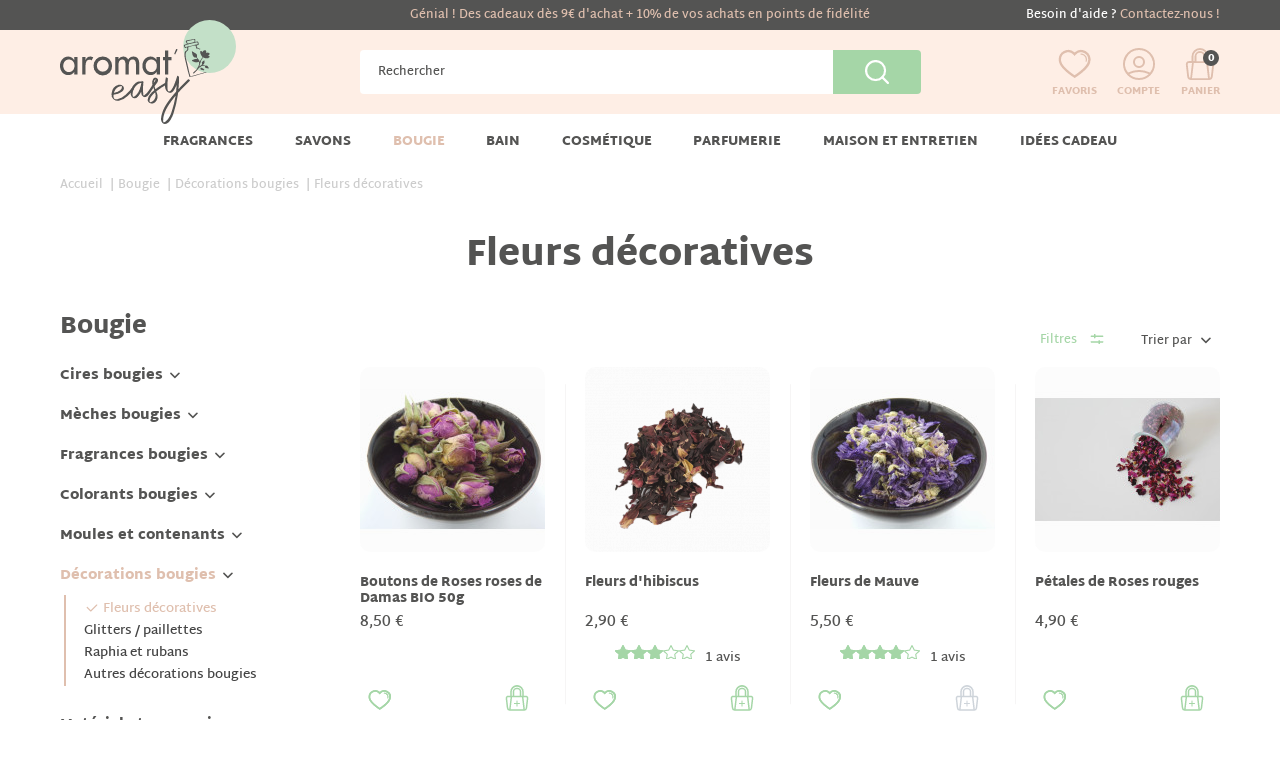

--- FILE ---
content_type: text/html; charset=utf-8
request_url: https://www.aromateasy.net/fr/2795-fleurs-decoratives
body_size: 35294
content:
<!doctype html>
<html lang="fr-FR">

<head>
	
		

  


  <meta charset="utf-8">



  <meta http-equiv="x-ua-compatible" content="ie=edge">



  <title>Fleurs décoratives</title>
  <meta name="description" content="">
  <meta name="keywords" content="">
        <link rel="canonical" href="https://www.aromateasy.net/fr/2795-fleurs-decoratives">
  


        <link rel="alternate" href="https://www.aromateasy.net/fr/2795-fleurs-decoratives" hreflang="fr-fr">
  


  <meta name="viewport" content="width=device-width, initial-scale=1">



  <link rel="icon" type="image/vnd.microsoft.icon" href="/img/favicon-1.ico?1588083443">
  <link rel="shortcut icon" type="image/x-icon" href="/img/favicon-1.ico?1588083443">



    <link rel="stylesheet" href="https://www.aromateasy.net/themes/axome/assets/cache/theme-0ccb22361.css" type="text/css" media="all">





    <meta name="google-site-verification" content="6isKITFE75KXDFaionjI7oWGVaqWxa7f94Ahs_PLNNE">


<script data-keepinline>var AxGoogleAnalyticEnhancedECommerce={version:"",product:{id:0,reference:"",name:""},category:{id:0,name:""},customer:{id:0,new:1,nb_orders:0,md5:"",email:"",optin:0},shop:{id:0,name:"",domain:""},currency:{id:"",iso:"",sign:""},country:{id:"",iso:"",name:""},language:{id:"",iso:"",code:"",name:""},productFieldObject:["_id","id","reference","name","category","brand","variant","price","quantity","list","position","dimension1"],orderFieldObject:["id","affiliation","revenue","tax","shipping","discount","coupon","coupon_name","list","step","option","customer","payment","currency","country"],setVersion:function(e){e&&(this.version=e)},setProduct:function(e){e.id&&(this.product=e)},setCategory:function(e){e.id&&(this.category=e)},setCustomer:function(e){e.id&&(this.customer=e)},setShop:function(e){e.id&&(this.shop=e)},setCurrency:function(e){e.iso&&(this.currency=e)},setCountry:function(e){e.iso&&(this.country=e)},setLanguage:function(e){e.iso&&(this.language=e)},_prepareProduct:function(e,t){var r={};if(null!==e)for(var o in t&&void 0!==e.quantity&&delete e.quantity,e)for(var c=0;c<this.productFieldObject.length;c++)e.hasOwnProperty(o)&&o.toLowerCase()===this.productFieldObject[c]&&null!==e[o]&&(r[o.toLowerCase()]=e[o]);return r},_prepareOrder:function(e){var t={};if(null!==e)for(var r in e)for(var o=0;o<this.orderFieldObject.length;o++)e.hasOwnProperty(r)&&r.toLowerCase()===this.orderFieldObject[o]&&null!==e[r]&&(t[r.toLowerCase()]=e[r]);return t},addToCart:function(e){dataLayer.push({event:"addToCart",ecommerce:{currencyCode:this.currency.iso,add:{products:[e]}},category:this.category,country:this.country,currency:this.currency,customer:this.customer,language:this.language,product:this.product,shop:this.shop,version:this.version})},removeFromCart:function(e){dataLayer.push({event:"removeFromCart",ecommerce:{currencyCode:this.currency.iso,remove:{products:[e]}},category:this.category,country:this.country,currency:this.currency,customer:this.customer,language:this.language,product:this.product,shop:this.shop,version:this.version})},addProductsImpressions:function(e){dataLayer.push({event:"productImpression",ecommerce:{currencyCode:this.currency.iso,impressions:e},category:this.category,country:this.country,currency:this.currency,customer:this.customer,language:this.language,product:this.product,shop:this.shop,version:this.version})},addProductDetailView:function(e){dataLayer.push({event:"productDetail",ecommerce:{currencyCode:this.currency.iso,detail:{actionField:{list:e.list},products:[e]}},category:this.category,country:this.country,currency:this.currency,customer:this.customer,language:this.language,product:this.product,shop:this.shop,version:this.version})},addProductsClick:function(e){window.addEventListener("load",function(){e.map(function(t){if(t.url&&t.list){var r=document.querySelector('a[href^="'+t.url.split("#")[0]+'"]');r&&r.addEventListener("click",function(e){dataLayer.push({event:"productClick",ecommerce:{currencyCode:window.AxGTM_GA.currency.iso,click:{actionField:{list:t.list},products:[t]}},eventCallback:function(){e.ctrlKey||e.metaKey||(document.location=r.href)},category:window.AxGTM_GA.category,country:window.AxGTM_GA.country,currency:window.AxGTM_GA.currency,customer:window.AxGTM_GA.customer,language:window.AxGTM_GA.language,product:window.AxGTM_GA.product,shop:window.AxGTM_GA.shop,version:window.AxGTM_GA.version})},!1)}})},!1)},addTransaction:function(e,t,r){dataLayer.push({event:"purchase",ecommerce:{currencyCode:this.currency.iso,purchase:{actionField:e,products:t}},eventCallback:r||function(){},category:this.category,country:this.country,currency:this.currency,customer:this.customer,language:this.language,product:this.product,shop:this.shop,version:this.version})},addCheckout:function(e,t){dataLayer.push({event:"checkout",ecommerce:{currencyCode:this.currency.iso,checkout:{actionField:{step:t},products:e}},category:this.category,country:this.country,currency:this.currency,customer:this.customer,language:this.language,product:this.product,shop:this.shop,version:this.version})},addCheckoutOption:function(e,t){dataLayer.push({event:"checkoutOption",ecommerce:{currencyCode:this.currency.iso,checkout_option:{actionField:{step:e,option:t}}},category:this.category,country:this.country,currency:this.currency,customer:this.customer,language:this.language,product:this.product,shop:this.shop,version:this.version})},addDefaultData:function(){dataLayer.push({event:"defaultData",ecommerce:{currencyCode:this.currency.iso},category:this.category,country:this.country,currency:this.currency,customer:this.customer,language:this.language,product:this.product,shop:this.shop,version:this.version})},addCustomerCreation:function(){dataLayer.push({event:"customerCreation",category:this.category,country:this.country,currency:this.currency,customer:this.customer,language:this.language,product:this.product,shop:this.shop,version:this.version})},addError:function(e){dataLayer.push({event:"error",error:{code:e.code,message:e.message}})},storeClientId:function(e,t,r){if(void 0!==r&&!0===r){var o='{"type":"storeClientId","params":{"clientId":null}}',c=t+"?p="+encodeURIComponent(btoa(o));return(u=new XMLHttpRequest).open("GET",c,!0),void u.send()}if("ga"in window&&"function"==typeof ga&&ga.hasOwnProperty("getAll"))for(var n=ga.getAll(),i=0;i<n.length;i++)if(n[i].get("trackingId")===e){var s=n[i].get("clientId");if(s){var u;o='{"type":"storeClientId","params":{"clientId":"'+s+'"}}',c=t+"?p="+encodeURIComponent(btoa(o));(u=new XMLHttpRequest).open("GET",c,!0),u.send()}break}}};</script>

<!-- GTM / Remarketing -->
<script data-keepinline>
window.dataLayer = window.dataLayer || [];
window.AxGTM_GA = window.AxGTM_GA || AxGoogleAnalyticEnhancedECommerce;
var google_tag_params = {"ecomm_pagetype":"category","ecomm_prodid":["FR10651","FR15849","FR10244","FR15642"],"ecomm_totalvalue":21.8,"ecomm_category":"Fleurs d\u00e9coratives"};
dataLayer.push({
    'event': 'remarketingTriggered',
    'google_tag_params': google_tag_params
});
</script>

<!-- GTM / Enhanced ecommerce -->
<script data-keepinline>
AxGTM_GA.setCustomer({"id":0,"new":1,"nb_orders":0,"md5":"","email":"","optin":""});
AxGTM_GA.setCurrency({"id":"1","iso":"EUR","sign":"\u20ac"});
AxGTM_GA.setCountry({"id":8,"iso":"FR","name":"France"});
AxGTM_GA.setLanguage({"id":4,"iso":"fr","code":"fr-fr","name":"Fran\u00e7ais (French)"});
AxGTM_GA.setShop({"id":1,"name":"Aromateasy","domain":"www.aromateasy.net"});
AxGTM_GA.setVersion("2.5.1");
AxGTM_GA.setCategory({"id":2795,"name":"Fleurs d\u00e9coratives"});
AxGTM_GA.addProductsImpressions([{"_id":10651,"id":"FR10651","reference":"FS0001","name":"Boutons de Roses roses de Damas BIO 50g","list":"category","url":"https:\/\/www.aromateasy.net\/fr\/fleurs-et-plantes\/10651-boutons-de-roses-roses-50g.html","category":"fleurs-et-plantes","brand":"m_0","variant":"","type":"typical","position":0,"quantity":1,"price":7.02,"tax":1.48},{"_id":15849,"id":"FR15849","reference":"CA0018","name":"Fleurs d'hibiscus","list":"category","url":"https:\/\/www.aromateasy.net\/fr\/fleurs\/15849-fleurs-d-ihibiscusv22201.html#\/poids-50g","category":"fleurs","brand":"m_0","variant":"","type":"typical","position":1,"quantity":1,"price":2.4,"tax":0.5},{"_id":10244,"id":"FR10244","reference":"FS0008","name":"Fleurs de Mauve","list":"category","url":"https:\/\/www.aromateasy.net\/fr\/fleurs-et-plantes\/10244-fleurs-de-mauvev22542.html#\/poids-25g","category":"fleurs-et-plantes","brand":"m_0","variant":"","type":"typical","position":2,"quantity":1,"price":4.55,"tax":0.95},{"_id":15642,"id":"FR15642","reference":"FS0026","name":"P\u00e9tales de Roses rouges","list":"category","url":"https:\/\/www.aromateasy.net\/fr\/fleurs-et-plantes\/15642-petales-de-roses-rougesv21606.html#\/poids-50g","category":"fleurs-et-plantes","brand":"m_0","variant":"","type":"typical","position":3,"quantity":1,"price":4.05,"tax":0.85}]);
AxGTM_GA.addProductsClick([{"_id":10651,"id":"FR10651","reference":"FS0001","name":"Boutons de Roses roses de Damas BIO 50g","list":"category","url":"https:\/\/www.aromateasy.net\/fr\/fleurs-et-plantes\/10651-boutons-de-roses-roses-50g.html","category":"fleurs-et-plantes","brand":"m_0","variant":"","type":"typical","position":0,"quantity":1,"price":7.02,"tax":1.48},{"_id":15849,"id":"FR15849","reference":"CA0018","name":"Fleurs d'hibiscus","list":"category","url":"https:\/\/www.aromateasy.net\/fr\/fleurs\/15849-fleurs-d-ihibiscusv22201.html#\/poids-50g","category":"fleurs","brand":"m_0","variant":"","type":"typical","position":1,"quantity":1,"price":2.4,"tax":0.5},{"_id":10244,"id":"FR10244","reference":"FS0008","name":"Fleurs de Mauve","list":"category","url":"https:\/\/www.aromateasy.net\/fr\/fleurs-et-plantes\/10244-fleurs-de-mauvev22542.html#\/poids-25g","category":"fleurs-et-plantes","brand":"m_0","variant":"","type":"typical","position":2,"quantity":1,"price":4.55,"tax":0.95},{"_id":15642,"id":"FR15642","reference":"FS0026","name":"P\u00e9tales de Roses rouges","list":"category","url":"https:\/\/www.aromateasy.net\/fr\/fleurs-et-plantes\/15642-petales-de-roses-rougesv21606.html#\/poids-50g","category":"fleurs-et-plantes","brand":"m_0","variant":"","type":"typical","position":3,"quantity":1,"price":4.05,"tax":0.85}]);
</script>

<!-- Google Tag Manager -->
<script data-keepinline>(function(w,d,s,l,i){w[l]=w[l]||[];w[l].push({'gtm.start':
new Date().getTime(),event:'gtm.js'});var f=d.getElementsByTagName(s)[0],
j=d.createElement(s),dl=l!='dataLayer'?'&l='+l:'';j.async=true;j.src=
'https://www.googletagmanager.com/gtm.js?id='+i+dl;f.parentNode.insertBefore(j,f);
})(window,document,'script','dataLayer','GTM-MFPC3DD');</script>
<!-- End Google Tag Manager -->




  

  <script type="text/javascript">
        var ASPath = "\/modules\/pm_advancedsearch4\/";
        var ASSearchUrl = "https:\/\/www.aromateasy.net\/fr\/module\/pm_advancedsearch4\/advancedsearch4";
        var adtm_activeLink = {"id":2795,"type":"category"};
        var adtm_isToggleMode = false;
        var adtm_menuHamburgerSelector = "#menu-icon, .menu-icon";
        var adtm_stickyOnMobile = false;
        var as4_orderBySalesAsc = "Meilleures ventes en dernier";
        var as4_orderBySalesDesc = "Meilleures ventes en premier";
        var axechantillon = {"nb":0,"token":"131750217b4828c7d5200de5161587cc724f8fd39e247dc0","add_to_cart_url":"https:\/\/www.aromateasy.net\/fr\/module\/axechantillon\/addToCart","refresh_echantillon_url":"https:\/\/www.aromateasy.net\/fr\/module\/axechantillon\/refreshEchantillon","modal_no_echantillon":"<div id=\"no-echantillon\" class=\"modal fade\" tabindex=\"-1\" role=\"dialog\">\n    <div class=\"modal-dialog modal-dialog-centered\" role=\"document\">\n        <div class=\"modal-content\" style=\"max-width: 600px\">\n            <div class=\"modal-header\"><div data-axseo-oldtag=\"h4\" class=\"modal-title\">N'oubliez pas votre cadeau !<\/div><button type=\"button\" class=\"close\" data-dismiss=\"modal\" aria-label=\"Close\">\n                    <span aria-hidden=\"true\">&times;<\/span>\n                <\/button>\n            <\/div>\n            <div class=\"modal-body\">\n                <p>Vous n'avez s\u00e9lectionn\u00e9 aucun cadeau, \u00eates-vous s\u00fbr de vouloir continuer vos achats sans cadeau ?<\/p>\n            <\/div>\n            <div class=\"modal-footer\">\n                <a class=\"btn btn-secondary\" href=\"#js-axechantillon-tabs\" data-dismiss=\"modal\">Je choisi mon cadeau<\/a>\n                <a class=\"btn btn-primary\" href=\"\/\/www.aromateasy.net\/fr\/commande\">Je commande (sans cadeau)<\/a>\n            <\/div>\n        <\/div>\n    <\/div>\n<\/div>"};
        var axfrontinfosHideDetails = "Masquer les d\u00e9tails";
        var axfrontinfosOrder = "Continuer";
        var axfrontinfosPayment = "Payer";
        var axfrontinfosReadClose = "Fermer";
        var axfrontinfosReadMore = "Lire la suite";
        var axfrontinfosShowDetails = "Afficher les d\u00e9tails";
        var axmobileui_vars = {"nb_products":0,"page_selector":"#page","navigation_type":"step-by-step","menu_position":"left","button_cta_fixed":"button-cta-fixed","has_languages":false,"has_currencies":false,"always_search":true,"always_search_scroll":true,"disable_layer_cart":false,"link_see_all_text":"Voir tout"};
        var prestashop = {"cart":{"products":[],"totals":{"total":{"type":"total","label":"Total","amount":0,"value":"0,00\u00a0\u20ac"},"total_including_tax":{"type":"total","label":"Total TTC","amount":0,"value":"0,00\u00a0\u20ac"},"total_excluding_tax":{"type":"total","label":"Total HT :","amount":0,"value":"0,00\u00a0\u20ac"}},"subtotals":{"products":{"type":"products","label":"Sous-total","amount":0,"value":"0,00\u00a0\u20ac"},"discounts":null,"shipping":{"type":"shipping","label":"Livraison","amount":0,"value":"gratuit"},"tax":null},"products_count":0,"summary_string":"0 articles","vouchers":{"allowed":1,"added":[]},"discounts":[],"minimalPurchase":0,"minimalPurchaseRequired":""},"currency":{"name":"Euro","iso_code":"EUR","iso_code_num":"978","sign":"\u20ac"},"customer":{"lastname":null,"firstname":null,"email":null,"birthday":null,"newsletter":null,"newsletter_date_add":null,"optin":null,"website":null,"company":null,"siret":null,"ape":null,"is_logged":false,"gender":{"type":null,"name":null},"addresses":[]},"language":{"name":"Fran\u00e7ais (French)","iso_code":"fr","locale":"fr-FR","language_code":"fr-fr","is_rtl":"0","date_format_lite":"d\/m\/Y","date_format_full":"d\/m\/Y H:i:s","id":4},"page":{"title":"","canonical":"https:\/\/www.aromateasy.net\/fr\/2795-fleurs-decoratives","meta":{"title":"Fleurs d\u00e9coratives","description":"","keywords":"","robots":"index"},"page_name":"category","body_classes":{"lang-fr":true,"lang-rtl":false,"country-FR":true,"currency-EUR":true,"layout-left-column":true,"page-category":true,"tax-display-enabled":true,"category-id-2795":true,"category-Fleurs d\u00e9coratives":true,"category-id-parent-2087":true,"category-depth-level-4":true},"admin_notifications":[]},"shop":{"name":"Aromat'easy","logo":"\/img\/aromateasy-logo-15880834431.jpg","stores_icon":"\/img\/logo_stores.gif","favicon":"\/img\/favicon-1.ico"},"urls":{"base_url":"https:\/\/www.aromateasy.net\/","current_url":"https:\/\/www.aromateasy.net\/fr\/2795-fleurs-decoratives","shop_domain_url":"https:\/\/www.aromateasy.net","img_ps_url":"https:\/\/media2.aromateasy.net\/img\/","img_cat_url":"https:\/\/media1.aromateasy.net\/img\/c\/","img_lang_url":"https:\/\/media3.aromateasy.net\/img\/l\/","img_prod_url":"https:\/\/media2.aromateasy.net\/img\/p\/","img_manu_url":"https:\/\/media3.aromateasy.net\/img\/m\/","img_sup_url":"https:\/\/media1.aromateasy.net\/img\/su\/","img_ship_url":"https:\/\/media3.aromateasy.net\/img\/s\/","img_store_url":"https:\/\/media1.aromateasy.net\/img\/st\/","img_col_url":"https:\/\/media3.aromateasy.net\/img\/co\/","img_url":"https:\/\/media3.aromateasy.net\/themes\/axome\/assets\/img\/","css_url":"https:\/\/media1.aromateasy.net\/themes\/axome\/assets\/css\/","js_url":"https:\/\/media3.aromateasy.net\/themes\/axome\/assets\/js\/","pic_url":"https:\/\/media2.aromateasy.net\/upload\/","pages":{"address":"https:\/\/www.aromateasy.net\/fr\/adresse","addresses":"https:\/\/www.aromateasy.net\/fr\/adresses","authentication":"https:\/\/www.aromateasy.net\/fr\/authentification","cart":"https:\/\/www.aromateasy.net\/fr\/panier","category":"https:\/\/www.aromateasy.net\/fr\/index.php?controller=category","cms":"https:\/\/www.aromateasy.net\/fr\/index.php?controller=cms","contact":"https:\/\/www.aromateasy.net\/fr\/contactez-nous","discount":"https:\/\/www.aromateasy.net\/fr\/bons-de-reduction","guest_tracking":"https:\/\/www.aromateasy.net\/fr\/suivi-commande-invite","history":"https:\/\/www.aromateasy.net\/fr\/historique-des-commandes","identity":"https:\/\/www.aromateasy.net\/fr\/identite","index":"https:\/\/www.aromateasy.net\/fr\/","my_account":"https:\/\/www.aromateasy.net\/fr\/mon-compte","order_confirmation":"https:\/\/www.aromateasy.net\/fr\/confirmation-commande","order_detail":"https:\/\/www.aromateasy.net\/fr\/index.php?controller=order-detail","order_follow":"https:\/\/www.aromateasy.net\/fr\/details-de-la-commande","order":"https:\/\/www.aromateasy.net\/fr\/commande","order_return":"https:\/\/www.aromateasy.net\/fr\/index.php?controller=order-return","order_slip":"https:\/\/www.aromateasy.net\/fr\/avoirs","pagenotfound":"https:\/\/www.aromateasy.net\/fr\/404","password":"https:\/\/www.aromateasy.net\/fr\/mot-de-passe-oublie","pdf_invoice":"https:\/\/www.aromateasy.net\/fr\/index.php?controller=pdf-invoice","pdf_order_return":"https:\/\/www.aromateasy.net\/fr\/index.php?controller=pdf-order-return","pdf_order_slip":"https:\/\/www.aromateasy.net\/fr\/index.php?controller=pdf-order-slip","prices_drop":"https:\/\/www.aromateasy.net\/fr\/promotions","product":"https:\/\/www.aromateasy.net\/fr\/index.php?controller=product","search":"https:\/\/www.aromateasy.net\/fr\/recherche","sitemap":"https:\/\/www.aromateasy.net\/fr\/plan-du-site","stores":"https:\/\/www.aromateasy.net\/fr\/magasins","supplier":"https:\/\/www.aromateasy.net\/fr\/index.php?controller=supplier","register":"https:\/\/www.aromateasy.net\/fr\/authentification?create_account=1","order_login":"https:\/\/www.aromateasy.net\/fr\/commande?login=1"},"alternative_langs":{"fr-fr":"https:\/\/www.aromateasy.net\/fr\/2795-fleurs-decoratives"},"theme_assets":"\/themes\/axome\/assets\/","actions":{"logout":"https:\/\/www.aromateasy.net\/fr\/?mylogout="},"no_picture_image":{"bySize":{"cart_default":{"url":"https:\/\/media3.aromateasy.net\/img\/p\/fr-default-cart_default.jpg","width":88,"height":88},"small_default":{"url":"https:\/\/media2.aromateasy.net\/img\/p\/fr-default-small_default.jpg","width":125,"height":125},"home_default":{"url":"https:\/\/media2.aromateasy.net\/img\/p\/fr-default-home_default.jpg","width":185,"height":185},"medium_default":{"url":"https:\/\/media1.aromateasy.net\/img\/p\/fr-default-medium_default.jpg","width":300,"height":300},"large_default":{"url":"https:\/\/media3.aromateasy.net\/img\/p\/fr-default-large_default.jpg","width":560,"height":560},"thickbox_default":{"url":"https:\/\/media3.aromateasy.net\/img\/p\/fr-default-thickbox_default.jpg","width":1200,"height":1200}},"small":{"url":"https:\/\/media3.aromateasy.net\/img\/p\/fr-default-cart_default.jpg","width":88,"height":88},"medium":{"url":"https:\/\/media1.aromateasy.net\/img\/p\/fr-default-medium_default.jpg","width":300,"height":300},"large":{"url":"https:\/\/media3.aromateasy.net\/img\/p\/fr-default-thickbox_default.jpg","width":1200,"height":1200},"legend":""}},"configuration":{"display_taxes_label":true,"display_prices_tax_incl":true,"is_catalog":false,"show_prices":true,"opt_in":{"partner":false},"quantity_discount":{"type":"discount","label":"Remise"},"voucher_enabled":1,"return_enabled":1},"field_required":[],"breadcrumb":{"links":[{"title":"Accueil","url":"https:\/\/www.aromateasy.net\/fr\/"},{"title":"Bougie","url":"https:\/\/www.aromateasy.net\/fr\/1448-bougie"},{"title":"D\u00e9corations bougies","url":"https:\/\/www.aromateasy.net\/fr\/2087-decorations-bougies"},{"title":"Fleurs d\u00e9coratives","url":"https:\/\/www.aromateasy.net\/fr\/2795-fleurs-decoratives"}],"count":4},"link":{"protocol_link":"https:\/\/","protocol_content":"https:\/\/"},"time":1769030279,"static_token":"0e0c79b421dcba0bcab88bc53779b18f","token":"7298cac5b93331582aef740c7e776c06","modules":{"axacf":{"context":[],"global":{"img_illustration_global_1":"https:\/\/media3.aromateasy.net\/modules\/axacf\/file\/8-1--.jpg","img_illustration_global_2":"https:\/\/media1.aromateasy.net\/modules\/axacf\/file\/9-1--.jpg","img_illustration_global_3":"https:\/\/media3.aromateasy.net\/modules\/axacf\/file\/10-1--.jpg","home_seo_img":"","img_404":"https:\/\/media1.aromateasy.net\/modules\/axacf\/file\/13-1--.jpg","home_blog_bg":"https:\/\/media2.aromateasy.net\/modules\/axacf\/file\/14-1--.jpg"}}}};
        var probance_wt = {"id":null,"wt_token":"fGND0tMDFePNPJZ","id_type":"email","id_product":"","api_url":"t4.my-probance.one","customer_prefix":"","product_prefix":"","article_prefix":"a_","cart_quantity":0,"debug":false,"prestashopObject":"prestashop","eventToCatch":"updateCart","linkAction":"add-to-cart","module_version":"1.5.3"};
      </script>



              <script type="text/javascript" src="/modules/facebookpsconnect/views/js/jquery-1.11.0.min.js"></script>
        <script type="text/javascript" src="/modules/facebookpsconnect/views/js/module.js"></script>
        <script type="text/javascript">
		// instantiate object
		var fbpsc = fbpsc ||
		new FpcModule('fbpsc');

		// get errors translation
                fbpsc.msgs = {"id":"You have not filled out the application ID","secret":"You have not filled out the application Secret","htmlElement":"You have not filled out the html element","positionName":"You have not filled out the name field","padding":"You have not filled out the padding element or this isn't an INTEGER","margin":"You have not filled out the margin element or this isn't an INTEGER","callback":"You have not filled out the application callback","scope":"You have not filled out the scope of App permissions","developerKey":"You have not filled out the developer Key","socialEmail":"You have not filled out your e-mail","delete":"Supprimer","prefixCode":"You have to set the prefix code","voucherAmount":"You have to set the voucher amount","voucherPercent":"You have to set the voucher percent","apiType":"You have to select a connection method","defaultText":"You have to fill out the default text"};
        
        
		// set URL of admin img
        fbpsc.sImgUrl = '/modules/facebookpsconnect/views/img/';

		// set URL of admin img
        fbpsc.sAdminImgUrl = '/img/admin/';

		// set URL of module's web service
                fbpsc.sWebService = '/modules/facebookpsconnect/ws-facebookpsconnect.php';
        

    </script>


<script>
    var baseDir = 'https://www.aromateasy.net/';    
    var isLogged = '';
    var single_mode = '';
    var added_to_wishlist = 'Le produit a été ajouté avec succès à votre liste d\'envies.'
    var added_to_wishlist_btn = 'Ajouté à ma liste d\'envies'
    var static_token = '0e0c79b421dcba0bcab88bc53779b18f';
    var advansedwishlist_ajax_controller_url = 'https://www.aromateasy.net/fr/module/advansedwishlist/ajax';
    var idDefaultWishlist = '0';
        var wishlist_btn_icon = '<i class="material-icons">favorite</i>';
    var ps_ws_version = 'advansedwishlistis17';
    </script>    
<meta name="nosto-version" content="3.9.0">
<meta name="nosto-language" content="fr">
<script type="text/javascript">
(function(){var name="nostojs";window[name]=window[name]||function(cb){(window[name].q=window[name].q||[]).push(cb);};})();
</script>    <script type="text/javascript" src="//connect.nosto.com/include/prestashop-82b4b3da" async></script>
<script type="text/javascript">
    var nostoRecosLoaded = false;
    nostojs(function(api){
        api.listen('postrender', function () {
            nostoRecosLoaded = true;
        });
        var maxTriesForJquery = 60;
        var waitForJQuery = function () {
            if (window.jQuery) {
                var placeSlots = function() {
                    var $center_column = jQuery('#center_column, #content-wrapper');
                    var $hidden_elements = jQuery('.hidden_nosto_element');
                    var slotsMoved = false;
                    if ($center_column.length && $hidden_elements.length) {
                        $hidden_elements.each(function () {
                            var $slot = jQuery(this), nostoId = $slot.data('nosto-id');
                            if (nostoId && !jQuery('#' + nostoId).length) {
                                $slot.attr('id', nostoId);
                                $slot.attr('class', 'nosto_element');
                                if($slot.attr('nosto_insert_position') === 'prepend') {
                                    $slot.prependTo($center_column);
                                } else {
                                    $slot.appendTo($center_column);
                                }
                                slotsMoved = true;
                            }
                        });
                        if (slotsMoved && nostoRecosLoaded) {
                            api.loadRecommendations();
                        }
                    }
                }
                jQuery(document).ready(placeSlots);
            } else if (maxTriesForJquery > 0){
                //jQuery is loaded to the page after nosto scripts on prestashop 1.7
                //wait for it
                maxTriesForJquery--;
                setTimeout(waitForJQuery, 500);
            }
        };
        waitForJQuery();
    });
</script>
<script type="text/javascript">
    
    if (typeof Nosto === "undefined") {
        var Nosto = {};
    }
    
    Nosto.addProductToCart = function (productId, element, quantity) {
        quantity = quantity || 1;
        var productData = {
            "productId": productId
        };
        Nosto.addSkuToCart(productData, element, quantity);
    };

    //Product object must have fields productId and skuId productId: 123, skuId: 321
    Nosto.addSkuToCart = function (product, element, quantity) {
        quantity = quantity || 1;
        if (typeof nostojs !== 'undefined' && typeof element === 'object') {
            var slotId = Nosto.resolveContextSlotId(element);
            if (slotId) {
                nostojs(function (api) {
                    api.recommendedProductAddedToCart(product.productId, slotId);
                });
            }
        }

        //ajaxCart is prestashop object
        if (window.ajaxCart && ajaxCart.add && $('.cart_block').length) {
            try {
                ajaxCart.add(product.productId, product.skuId, true, null, quantity, null);

                return;//done with ajax way
            } catch (e) {
                console.log(e);
            }
        }

        //if ajax way failed, submit a form to add it to cart
        var hiddenFields = {
            "qty": quantity,
            "controller": "cart",
            "id_product": product.productId,
            "ipa": product.skuId,
            "add": 1,
            "token": "0e0c79b421dcba0bcab88bc53779b18f"
        };
        Nosto.postAddToCartForm(hiddenFields, "https://www.aromateasy.net/fr/panier");
    };

    Nosto.postAddToCartForm = function (data, url) {

        var form = document.createElement("form");
        form.setAttribute("method", "post");
        form.setAttribute("action", url);

        for (var key in data) {
            if (data.hasOwnProperty(key)) {
                var hiddenField = document.createElement("input");
                hiddenField.setAttribute("type", "hidden");
                hiddenField.setAttribute("name", key);
                hiddenField.setAttribute("value", data[key]);
                form.appendChild(hiddenField);
            }
        }

        document.body.appendChild(form);
        form.submit();
    };

    Nosto.resolveContextSlotId = function (element) {
        if (!element) {
            return false;
        }
        var m = 20;
        var n = 0;
        var e = element;
        while (typeof e.parentElement !== "undefined" && e.parentElement) {
            ++n;
            e = e.parentElement;
            if (e.getAttribute('class') === 'nosto_element' && e.getAttribute('id')) {
                return e.getAttribute('id');
            }
            if (n >= m) {
                return false;
            }
        }
        return false;
    }

</script>
<script type="text/javascript">
    nostojs(function(api){
        window.Nosto = window.Nosto || {};
        Nosto.reloadCartTagging = function () {
            if (window.jQuery) {
                jQuery.ajax({
                    url: decodeURIComponent("https%3A%2F%2Fwww.aromateasy.net%2Ffr%2Fmodule%2Fnostotagging%2FreloadCart")
                }).done(function (data) {
                    if (jQuery('.nosto_cart').length > 0) {
                        jQuery('.nosto_cart').replaceWith(data);
                    } else {
                        jQuery('body').append(data);
                    }

                    //resend cart tagging and reload recommendations
                    if (typeof nostojs === 'function') {
                        nostojs(function (api) {
                            api.resendCartTagging();
                            api.loadRecommendations();
                        });
                    }
                });
            }
        };

        var maxTry = 60;
        var waitForJQuery = function () {
            if (window.jQuery) {
                //On prestashop 1.7+, use prestashop built-in js object
                if (window.prestashop && prestashop._events && prestashop._events.updateCart) {
                    prestashop.on(
                        'updateCart',
                        function (event) {
                            Nosto.reloadCartTagging();
                        }
                    );
                } else {
                    jQuery(document).ajaxComplete(function (event, xhr, settings) {
                        if (!settings || settings.crossDomain) {
                            return;
                        }
                        //check controller
                        if ((!settings.data || settings.data.indexOf('controller=cart') < 0)
                            && (settings.url.indexOf('controller=cart') < 0)) {
                            return;
                        }

                        //reload cart tagging
                        Nosto.reloadCartTagging();
                    });
                }
            } else if (maxTry > 0){
                //jQuery is loaded to the page after nosto scripts on prestashop 1.7
                //wait for it
                maxTry--;
                setTimeout(waitForJQuery, 500);
            }
        };
        waitForJQuery();
    });

</script>
<script type="text/javascript">
	var _spmq = {"url":"\/\/www.aromateasy.net\/fr\/2795-fleurs-decoratives","user":null,"id_product":"","id_category":"2795","id_manufacturer":"","spm_ident":"p1ysDlbR","visitor_id":"d75e76a1d0a88ce70aa043743fb7b0b5","session_id":"0e43d5b6000fd78eab12bc30897ed87c","id_cart":null};
	var _spm_id_combination = function() { return (typeof(document.getElementById('idCombination')) != 'undefined' && document.getElementById('idCombination') != null ? document.getElementById('idCombination').value:'');};
	(function() {
	  var spm = document.createElement('script');
	  spm.type = 'text/javascript';
	  spm.async = true;
	  spm.src = 'https://iss.shopimind.com/remote/shopimindV2.js?url=%2F%2Fwww.aromateasy.net%2Ffr%2F2795-fleurs-decoratives&id_product=&id_category=2795&id_manufacturer=&spm_ident=p1ysDlbR&visitor_id=aa206188c38a7bc9b2d2a841a8f8a66b&session_id=3823e1b7e3414bd8da604642c42f4c26&id_combination='+_spm_id_combination()+'';
	  var s_spm = document.getElementsByTagName('script')[0];
	  s_spm.parentNode.insertBefore(spm, s_spm);
	})();
</script><!-- START OF DOOFINDER SCRIPT -->
  <script>
    const dfLayerOptions = {
      installationId: "cf12e2ca-0fbf-4d8c-8e01-94e1483c7b60",
      zone: "eu1",
      language: "fr-fr",
      currency: "EUR"
    };
    (function (l, a, y, e, r, s) {
      r = l.createElement(a); r.onload = e; r.async = 1; r.src = y;
      s = l.getElementsByTagName(a)[0]; s.parentNode.insertBefore(r, s);
    })(document, 'script', 'https://cdn.doofinder.com/livelayer/1/js/loader.min.js', function () {
      doofinderLoader.load(dfLayerOptions);
    });

    document.addEventListener('doofinder.cart.add', function(event) {

      const checkIfCartItemHasVariation = (cartObject) => {
        return (cartObject.item_id === cartObject.grouping_id) ? false : true;
      }

      /**
      * Returns only ID from string
      */
      const sanitizeVariationID = (variationID) => {
        return variationID.replace(/\D/g, "")
      }

      doofinderManageCart({
        cartURL          : "https://www.aromateasy.net/fr/panier",  //required for prestashop 1.7, in previous versions it will be empty.
        cartToken        : "0e0c79b421dcba0bcab88bc53779b18f",
        productID        : checkIfCartItemHasVariation(event.detail) ? event.detail.grouping_id : event.detail.item_id,
        customizationID  : checkIfCartItemHasVariation(event.detail) ? sanitizeVariationID(event.detail.item_id) : 0,   // If there are no combinations, the value will be 0
        cuantity         : event.detail.amount,
      });
    });
  </script>
<!-- END OF DOOFINDER SCRIPT -->




	
</head>

<body id="category" class="lang-fr country-fr currency-eur layout-left-column page-category tax-display-enabled category-id-2795 category-fleurs-decoratives category-id-parent-2087 category-depth-level-4">


	<!-- Google Tag Manager (noscript) -->
<noscript><iframe src="https://www.googletagmanager.com/ns.html?id=GTM-MFPC3DD"
height="0" width="0" style="display:none;visibility:hidden"></iframe></noscript>
<!-- End Google Tag Manager (noscript) -->


<div id="page">
			<header id="header">
			
				
    



    <div id="header-nav">
        <div class="container">
            <div class="row">
                <div class="header-tagline col-md-6 offset-md-3">
                    <p><a href="/fr/content/51-fidelite-et-cadeaux">Génial ! Des cadeaux dès 9€ d'achat + 10% de vos achats en points de fidélité</a></p>

                </div>
                <div class="col-md-3 header-info">
                    <p>Besoin d'aide ? <a href="/fr/contactez-nous">Contactez-nous !</a></p>
                </div>
                            </div>
        </div>
    </div>


<div id="header-sticky">
    <div id="header-sticky-wrap">
        
            <div id="header-top">
                <div class="container">
                    <div class="row">
                        <div class="header-logo col-md-3">
                            
                                <a class="logo" href="https://www.aromateasy.net/" title="Aromat&#039;easy">
                                    <svg xmlns="http://www.w3.org/2000/svg" viewBox="0 0 136.54 80.54" class="axsvgicon axsvgicon-logo-aromateasy" aria-hidden="true"> <circle cx="116.05" cy="20.49" r="20.49" fill="#c3e0c8"/> <g style="isolation: isolate"> <path d="M13.7,42.2H11.12V40.1h0a5.61,5.61,0,0,1-4.61,2.59C2.34,42.69,0,39.25,0,35.37c0-3.72,2.43-7.07,6.35-7.07A5.63,5.63,0,0,1,11,31h0V28.7h2.58V42.2Zm-2.46-6.75c0-2.63-1.58-4.85-4.41-4.85-2.67,0-4.28,2.34-4.28,4.85s1.53,4.89,4.28,4.89S11.24,38.12,11.24,35.45Z" fill="#545453"/> <path d="M19.85,30.88h.08a3.91,3.91,0,0,1,3.68-2.58,4.09,4.09,0,0,1,2.14.64l-1.17,2.39A2.22,2.22,0,0,0,23,30.76c-2.79,0-3.15,2.59-3.15,4.81V42.2H17.26V28.7h2.59Z" fill="#545453"/> <path d="M40.42,35.49a7.2,7.2,0,1,1-14.39,0,7,7,0,0,1,7.16-7.19A7.11,7.11,0,0,1,40.42,35.49Zm-11.84,0a4.61,4.61,0,1,0,4.61-4.69A4.62,4.62,0,0,0,28.58,35.49Z" fill="#545453"/> <path d="M45.31,30.4h0A4.43,4.43,0,0,1,49,28.3a4.24,4.24,0,0,1,3.88,2.38A4.86,4.86,0,0,1,57,28.3c3.56,0,4.49,2.78,4.49,5.82V42.2H58.89V34.56c0-1.74-.24-4-2.5-4-2.79,0-3,2.87-3,5V42.2H50.81V35.05c0-1.78-.08-4.45-2.47-4.45-2.78,0-3,2.87-3,5V42.2H42.77V28.7h2.58v1.7Z" fill="#545453"/> <path d="M77.57,42.2H75V40.1h0a5.6,5.6,0,0,1-4.61,2.59c-4.12,0-6.46-3.44-6.46-7.32,0-3.68,2.46-7.07,6.38-7.07A5.61,5.61,0,0,1,74.94,31h0V28.7h2.59V42.2Zm-2.43-6.75c0-2.63-1.57-4.85-4.4-4.85-2.67,0-4.29,2.34-4.29,4.85s1.54,4.89,4.29,4.89S75.14,38.12,75.14,35.45Z" fill="#545453"/> <path d="M84,42.2H81.37V31.12H80V28.7h1.42V23.53H84V28.7H86.5v2.42H84Z" fill="#545453"/> </g> <g style="isolation: isolate"> <path d="M41.47,58.61A3.7,3.7,0,0,0,42.12,61a3.06,3.06,0,0,0,2.3.4,14.06,14.06,0,0,0,6.63-3.6,31.24,31.24,0,0,0,4.69-5.13c.12-.16.49,0,.89.24s.65.61.53.81a31.76,31.76,0,0,1-4.69,5.13,14,14,0,0,1-6.83,3.68,5,5,0,0,1-4.37-1.41A4.32,4.32,0,0,1,40,57.76a8.56,8.56,0,0,1,.16-1.53,7.25,7.25,0,0,1,5.33-6.07,3.61,3.61,0,0,1,3.4,1.05l.24.29c1.09,1.37.33,2.87-1.21,4.08a11.8,11.8,0,0,1-6.1,2.22l-.29,0,0,.33C41.47,58.37,41.51,58.45,41.47,58.61Zm5.1-4.12A3.48,3.48,0,0,0,48.1,51.7c0-.36-.12-.36-.36-.41a4.24,4.24,0,0,0-1,0A6.79,6.79,0,0,0,42,55.86l-.2.61.6-.16A9.6,9.6,0,0,0,46.57,54.49Z" fill="#545453"/> <path d="M64.67,58.05c.13.6.25.52.69.28a13.17,13.17,0,0,0,3.56-3.72c1.21-1.7,2.3-3.52,2.87-4.41.12-.2.48-.08.89.21s.69.64.56.8c-.56.89-1.65,2.71-2.87,4.41a2.09,2.09,0,0,0-.36.57c-1.58,2.18-3.35,4.64-5.58,3.07a3.11,3.11,0,0,1-1.33-2.55L63,55.58l-.57,1a.31.31,0,0,1-.08.12C61,58.89,59.5,61,57.6,60.63a2.79,2.79,0,0,1-1.21-.48,3.86,3.86,0,0,1-.81-.81,4.3,4.3,0,0,1-.77-2.79A10.36,10.36,0,0,1,56,52c1.38-2.5,3.36-4.2,5.3-4.44a3.69,3.69,0,0,1,1.45.12l.37.12.08-.37a.24.24,0,0,1,.08-.2c.12-.2.44-.2,1,.29.24.2.41.36.49.44s.16.24.08.32c-.25.12-.21.73-.25,1.05-.08.69-.12,1.62-.16,2.59A26.86,26.86,0,0,0,64.67,58.05Zm-2.22-9.22c-1.62.2-3.64,1.82-5,4.24a9.66,9.66,0,0,0-1.17,4.37,6,6,0,0,0,.2,1.62c.12.36.16.52.65.44,1.09-.28,2.58-1.86,3.76-3.76a21,21,0,0,0,1.65-4.4c.2-.77.37-1.5.49-2.11l.08-.44-.41,0C62.57,48.83,62.53,48.79,62.45,48.83Z" fill="#545453"/> <path d="M81.69,48.63c.2-.12.61,0,1,.36a.71.71,0,0,1,.28.32c.13.21.17.37.09.45a58.46,58.46,0,0,0-8.09,5.29s-.08,0-.08,0l-.2.13.08.24c.08.16.12.2.12.28a10,10,0,0,1,.85,3.8,1.13,1.13,0,0,0,0,.32,7.6,7.6,0,0,1-.93,2.63c-1.25,2-3.32,2.91-5.22,1.78a2.8,2.8,0,0,1-1.37-3.35c.4-2.23,2.39-4.41,4.73-6.39l.08-.08.2-.16L73,54,73,53.8a19.76,19.76,0,0,1-1.45-4.53,1.09,1.09,0,0,1,0-.36,5.78,5.78,0,0,1,.6-3A2,2,0,0,1,75,45a1.79,1.79,0,0,1,1.13,1.62c0,.8-1,2.5-2.7,4.48l-.17.16.08.21c.17.52.41,1.13.57,1.69l.16.45.37-.32C77.81,50.81,81.21,49,81.69,48.63ZM69.57,61.89a3.25,3.25,0,0,0,0,1.33c.08.36.12.4.44.44,1.33,0,3.84-1.61,4.2-4.93a7.27,7.27,0,0,0-.28-2.1l-.16-.52-.45.4C71.38,58.21,69.89,60.07,69.57,61.89ZM74.05,46c-.68-.28-1.37,2-1.25,2.63C73.41,47.74,74.42,46.16,74.05,46Z" fill="#545453"/> <path d="M83.75,45.47c-.44,2.79-.72,7.6,0,9.26a.81.81,0,0,0,.61.53c3,.76,6.47-11.52,6.55-11.85s.48-.16.89.12.6.53.6.77c0,0,0,3.15-.4,8.21l-.08,1,.69-.73c3.39-3.6,6.14-6.22,6.75-6.83.16-.16.52,0,.93.28a.48.48,0,0,1,.2.2c.32.29.36.45.24.57-.69.73-4.28,4.12-8.29,8.53-.24.24-.52.61-.72.81l-.08.08v.12a6.68,6.68,0,0,1-.21,1.29A91.1,91.1,0,0,1,88,72.56a23.42,23.42,0,0,1-2.27,4.81C84,80,81.89,81.29,80,80.07c-2.26-1.49-1.9-4.36-.44-8.93s5.58-9.94,9.66-14.67c.28-.28.57-.65.85-.93l0-.08V55.3a2.08,2.08,0,0,0,.08-.65.51.51,0,0,0,0-.24c.08-.77.16-1.58.2-2.27l.12-2.06-.8,1.9a16.45,16.45,0,0,1-1.3,2.39c-1.17,1.78-2.71,2.83-4.81,1.41a.4.4,0,0,1-.2-.16c-3-2.18-1.7-8.21-1.25-11.08,0-.2.4-.16.81.09S83.79,45.19,83.75,45.47ZM81.09,72.11c-1.1,3.28-1.22,5.5-1,6.63.12.49.12.65.68.49,1.58-.45,4.13-3.16,5.7-7.68a91.31,91.31,0,0,0,3-11.56l.25-1.38-.85,1C85.45,63.87,82.34,68.35,81.09,72.11Z" fill="#545453"/> </g> <g style="isolation: isolate"> <path d="M91.27,22.84l-1.9,3.84-.81-.33,1.58-4Z" fill="#545453"/> </g> <path d="M113.75,40.22c-.37-.16-.93.2-1.3.28l-1.57.45-3.28.93c-.52.16-6.34,1.82-6.38,1.78-.33-1.06-.65-2-.89-2.92-.93-4-1.78-8-2.79-12a7.5,7.5,0,0,1,.2-3.56c.12-.48.73-.93,1.17-1.33a1.58,1.58,0,0,0,.61-1.46,6.61,6.61,0,0,1,0-.89c0-.76,1.33-.89,1.82-1,1.09-.16,2.22-.68,3.31-.76a.72.72,0,0,1,.57.28,12.32,12.32,0,0,1,.44,1.66c0,.08.08.2.12.28a.45.45,0,0,0,.61.16,1.19,1.19,0,0,1,.65.08c.48.2.93.41,1.41.65l.57-.37c-.89-.36-1.74-.8-2.63-1.17-.12,0-.2-.24-.24-.44-.29-1.21-.29-1.21,1-1.5.44-.08.56-.32.48-.73s-.24-1.05-.4-1.57a.94.94,0,0,0-.61-.41A11.74,11.74,0,0,0,105,17c0-.45,0-.77,0-1.09,0-1.18,0-1.22-1.22-1.06l-3,.49a16.47,16.47,0,0,0-2.87.61s-.08,0-.16.08a.43.43,0,0,0-.12.28,1.84,1.84,0,0,0,.28,1.13c.08.08.57,1.13.57,1.13l-2,.61c-.17,0-.45.32-.41.4a10,10,0,0,0,.53,1.66.62.62,0,0,0,.68.45l.25-.13a9.63,9.63,0,0,1,1-.4,2.21,2.21,0,0,1-1,2.87,1.79,1.79,0,0,0-.77,1,10,10,0,0,0,.12,4.85c.44,1.7.81,3.44,1.21,5.13.37,1.5.69,3,1.05,4.45.33,1.21.77,2.43,1,3.64.25,1,.21,1.05,1.3.89a24.61,24.61,0,0,0,2.5-.57c1-.24,1.9-.56,2.83-.85,1.18-.36,2.31-.68,3.48-1,.61-.16,1.21-.36,1.78-.52.28-.08,1.33-.25,1.45-.53C113.79,40.42,113.79,40.3,113.75,40.22Zm-15-23.77.32-.12a47.78,47.78,0,0,1,4.73-1,.47.47,0,0,1,.33,0c.36.16.36,1.13.24,1.41s-.45.37-.69.45a9.33,9.33,0,0,1-1.13.28c-1,.25-2.1.49-3.15.69a.41.41,0,0,1-.37,0,.22.22,0,0,1-.12-.2c-.12-.33-.6-1.09-.32-1.42C98.63,16.49,98.67,16.49,98.75,16.45ZM97.46,21c-.37-.08-.45-.61-.53-1,0-.12.2-.41.36-.45.93-.32,1.82-.6,2.75-.84,2-.49,4-.89,6-1.42.52-.12.64,0,.72.49.25,1.05,0,1.13-1.05,1.17a8.41,8.41,0,0,0-2.18.6c-.93.25-1.86.49-2.83.65-.44.08-.93.12-1.37.24a5.43,5.43,0,0,0-1.14.37,2.26,2.26,0,0,1-.48.16A.34.34,0,0,1,97.46,21Z" fill="#545453"/> <path d="M111.56,39.05a.83.83,0,0,0-.68-.2,2.56,2.56,0,0,1-1.62-.57.78.78,0,0,1-.32-.89.69.69,0,0,1,.89-.36,4.35,4.35,0,0,1,1.9,1.13c.32.28.16.56,0,.85Z" fill="#545453"/> <path d="M115.57,27.77l-.13,0a2.23,2.23,0,0,0-.89-.08,4.7,4.7,0,0,0,1.06-.65,1.24,1.24,0,0,0,.44-.81,1,1,0,0,0-.73-.85,2.24,2.24,0,0,0-2,.25,3.52,3.52,0,0,0,.12-1.3,1.09,1.09,0,0,0-.77-.93,1.73,1.73,0,0,0-.64,0,2.58,2.58,0,0,0-1.66,1.7,2.64,2.64,0,0,0-.28-.77.8.8,0,0,0-.69-.36.77.77,0,0,0-.61.49,1.35,1.35,0,0,0,0,.8,6.6,6.6,0,0,0,1.1,2.63c.12.2.68.73.72.93s-.32.49-.48.65a10.85,10.85,0,0,0-1,1.49,3.82,3.82,0,0,0-.69,1.54A5.46,5.46,0,0,0,107.08,30c-.33-.32-.81-.77-.81-1.25a1.7,1.7,0,0,1,.12-.61c.28-1.45-1-2.26-2.06-2.83a12.17,12.17,0,0,1-1.62-1c-.56-.36-.44.08-.36.49s.2,1.09.32,1.62a4.19,4.19,0,0,0,.85,1.94,2,2,0,0,0,1.9.72.56.56,0,0,1,.36,0,.5.5,0,0,1,.12.17c.21.36.45.72.69,1.05a4.27,4.27,0,0,0-2.87.28,5.58,5.58,0,0,1-.89.4c-.24.08-.48.21-.48.49a.52.52,0,0,0,.48.48c.41.12.81.29,1.21.45a3.77,3.77,0,0,0,3.4,0c.12-.08.2-.12.28.08a2.71,2.71,0,0,1,.16,1.82l-.36,1.21a12.1,12.1,0,0,1-4.12,5.25c-.16.09-.28.21-.2.41a.34.34,0,0,0,.44.2.76.76,0,0,0,.32-.12,17.41,17.41,0,0,0,3.56-3.76,1,1,0,0,1,.36-.48,10.11,10.11,0,0,0,1.9-1.26.9.9,0,0,1,.37-.2,3,3,0,0,1,.6,0,5.66,5.66,0,0,1,1.18.08c.2,0,.68.12.52.41a1.14,1.14,0,0,0,1.09,1.21,5.44,5.44,0,0,1,1.34.32.34.34,0,0,0,.44-.16.39.39,0,0,0,0-.36,5.78,5.78,0,0,0-.69-1.1,1.38,1.38,0,0,0-1.29-.64,2,2,0,0,0-.48.08.81.81,0,0,1-.41-.12,3.13,3.13,0,0,0-.89-.16,11.43,11.43,0,0,1-1.17,0,.69.69,0,0,1,.2-.29.82.82,0,0,1,.49-.32.79.79,0,0,0,.6-.4,3.87,3.87,0,0,0,.49-2.43c0-.32-.28-.44-.53-.24a4,4,0,0,1-.76.48,1.73,1.73,0,0,0-.77,2.1.39.39,0,0,1,0,.37A7.94,7.94,0,0,1,108.09,36c.24-.89.52-1.74.77-2.63A9.5,9.5,0,0,1,111,29.1c.16-.16.24-.2.44,0a4.44,4.44,0,0,0,2.39.61,2.48,2.48,0,0,0,1.94-.77,1,1,0,0,0,.28-.85A1.16,1.16,0,0,0,115.57,27.77Z" fill="#545453"/></svg>
                                </a>
                            
                        </div>
                        <div class="header-search col-md-6">
                            <div id="search_widget" data-search-controller-url="//www.aromateasy.net/fr/recherche">
	<form method="get" action="//www.aromateasy.net/fr/recherche">
		<input type="hidden" name="controller" value="search">
		<div class="input-group">
			<input id="search_query_top" class="form-control" type="text" name="s" value="" placeholder="Rechercher">
			<div class="input-group-prepend">
				<button type="submit">
					<svg xmlns="http://www.w3.org/2000/svg" width="5.8208599mm" height="5.8235054mm" viewBox="0 0 5.8208599 5.8235054" class="axsvgicon axsvgicon-interface-search-w" aria-hidden="true"> <defs id="defs2"/> <sodipodi:namedview id="base" pagecolor="#ffffff" bordercolor="#666666" borderopacity="1.0" inkscape:pageopacity="0.0" inkscape:pageshadow="2" inkscape:zoom="0.35" inkscape:cx="-204.71424" inkscape:cy="56.719341" inkscape:document-units="mm" inkscape:current-layer="layer1" showgrid="false" inkscape:window-width="743" inkscape:window-height="416" inkscape:window-x="2687" inkscape:window-y="442" inkscape:window-maximized="0"/> <metadata id="metadata5"> <rdf:RDF> <cc:Work rdf:about=""> <dc:format>image/svg+xml</dc:format> <dc:type rdf:resource="http://purl.org/dc/dcmitype/StillImage"/> <dc:title/> </cc:Work> </rdf:RDF> </metadata> <g inkscape:label="Calque 1" inkscape:groupmode="layer" id="layer1" transform="translate(-37.910999,-158.01682)"> <g id="g16" transform="matrix(0.26458333,0,0,0.26458333,35.527103,155.63557)"> <circle id="circle12" stroke-miterlimit="10" r="8.6999998" cy="18.700001" cx="18.709999" style="fill:none;stroke:#ffffff;stroke-width:2;stroke-linecap:round;stroke-miterlimit:10"/> <line id="line14" stroke-miterlimit="10" y2="30" x2="30" y1="24.85" x1="24.85" style="fill:none;stroke:#ffffff;stroke-width:2;stroke-linecap:round;stroke-miterlimit:10"/> </g> </g></svg>
				</button>
			</div>
		</div>
	</form>
</div>

                        </div>
                        
                            <div class="header-right col-md-3">
                                <div class="user-wishlist dropdown">
                                    <a href="https://www.aromateasy.net/fr/wishlists">
                                        <svg xmlns="http://www.w3.org/2000/svg" viewBox="0 0 40 40" class="axsvgicon axsvgicon-interface-wishlist" aria-hidden="true"> <path d="M30.63,7.12a9.75,9.75,0,0,0-11,1.31,9.73,9.73,0,0,0-11-1.31,9.54,9.54,0,0,0-4.94,8.36,9.17,9.17,0,0,0,.45,2.83c1.52,6.86,14.36,15,14.9,15.32l.63.4.63-.4c.54-.34,13.38-8.47,14.88-15.21a9.52,9.52,0,0,0-4.47-11.3ZM32.81,17.8c-1,4.62-9.37,10.91-13.22,13.43-3.85-2.52-12.2-8.81-13.25-13.54A7.29,7.29,0,0,1,6,15.48a7.18,7.18,0,0,1,12.7-4.58L19.6,12l.9-1.1a7.3,7.3,0,0,1,9-1.7,7.16,7.16,0,0,1,3.71,6.28A8,8,0,0,1,32.81,17.8ZM32,15.48a5.78,5.78,0,0,1-.29,1.83.6.6,0,0,1-.56.42.39.39,0,0,1-.18,0A.59.59,0,0,1,30.6,17a5,5,0,0,0,.23-1.47,4.82,4.82,0,0,0-2.48-4.21,4.75,4.75,0,0,0-2.32-.6.6.6,0,0,1,0-1.19,5.88,5.88,0,0,1,2.89.75A6,6,0,0,1,32,15.48Z" fill="#dfbfae"/></svg>
                                        <span>Favoris</span>
                                    </a>
                                </div>
                                <div class="user-info dropdown">
			<a class="login" href="https://www.aromateasy.net/fr/mon-compte" rel="nofollow">
			<svg xmlns="http://www.w3.org/2000/svg" viewBox="0 0 40 40" class="axsvgicon axsvgicon-interface-user" aria-hidden="true"> <path d="M20,4A16,16,0,1,0,36,20,16,16,0,0,0,20,4Zm0,2A14,14,0,0,1,31.08,28.55,25.79,25.79,0,0,0,9,28.55,14,14,0,0,1,20,6ZM10.36,30.11a23.87,23.87,0,0,1,19.31,0,13.93,13.93,0,0,1-19.31,0Z" fill="#a6a5a5"/> <path d="M20,24a6,6,0,1,0-6-6A6,6,0,0,0,20,24Zm0-10a4,4,0,1,1-4,4A4,4,0,0,1,20,14Z" fill="#a6a5a5"/></svg>
			<span>Compte</span>
		</a>
	</div>

                                <div id="blockcart-wrapper">
			<div class="blockcart cart-preview" data-refresh-url="//www.aromateasy.net/fr/module/ps_shoppingcart/ajax">
			<a rel="nofollow" href="//www.aromateasy.net/fr/panier?action=show">
				<svg xmlns="http://www.w3.org/2000/svg" viewBox="0 0 40 40" class="axsvgicon axsvgicon-interface-shopping-cart" aria-hidden="true"> <path d="M33.42,18.12a3.14,3.14,0,0,0-2.39-1H28.46V12.5a8.46,8.46,0,0,0-16.92,0v4.58H9a3.11,3.11,0,0,0-3.15,3.53L7.24,32.68A3.86,3.86,0,0,0,11,36H29a3.85,3.85,0,0,0,3.73-3.32l1.43-12.07A3.14,3.14,0,0,0,33.42,18.12ZM13.81,19H26.19L28,34.13H12Zm9.77-1.87H16.42V12.5a3.58,3.58,0,1,1,7.16,0v4.58ZM13.41,12.5a6.59,6.59,0,0,1,13.18,0v4.58H25.45V12.5a5.45,5.45,0,0,0-10.9,0v4.58H13.41V12.5Zm-4.3,20L7.69,20.4a1.24,1.24,0,0,1,.3-1A1.29,1.29,0,0,1,9,19h3l-1.76,15A1.93,1.93,0,0,1,9.11,32.47ZM32.32,20.4,30.9,32.47a2,2,0,0,1-1.06,1.46L28.08,19h3a1.3,1.3,0,0,1,1,.42A1.31,1.31,0,0,1,32.32,20.4Z" fill="#a6a5a5"/></svg>
				<span>Panier</span>
				<span class="badge badge-primary">0</span>
			</a>
		</div>
	</div>

                            </div>
                        
                    </div>
                </div>
            </div>
        

        
            <div id="header-menu" class="clearfix">
                <div id="header-menu-wrap">
                    <div class="container">
                        <div class="menu-wrap">
                            
                                 
<!-- Module Presta Blog -->

<div id="prestablog_displayslider">


</div>

<!-- Module Presta Blog -->
<div class="notranslate" style="display:none">  <span class="nosto_page_type" style="display:none">category</span>
</div><div class="notranslate" style="display:none">  <span class="nosto_cart" style="display:none">
  </span>
</div><div class="notranslate" style="display:none">  <span class="nosto_category" style="display:none">
    <span class="category_string">/Accueil Aromateasy/Bougie/Décorations bougies/Fleurs décoratives/</span>
  </span>
</div><div class="nosto_element" id="nosto-page-top"></div>
<div class="hidden_nosto_element" data-nosto-id="nosto-page-category1" nosto_insert_position="append"></div><div class="hidden_nosto_element" data-nosto-id="nosto-page-category2" nosto_insert_position="append"></div>
                            
                            <!-- MODULE PM_AdvancedTopMenu || Presta-Module.com -->
<div id="_desktop_top_menu" class="adtm_menu_container container">
    <div id="adtm_menu" data-open-method="1"         class=""
         data-active-id="1414" data-active-type="category">
        <div id="adtm_menu_inner" class="clearfix advtm_open_on_hover">
            <ul id="menu">
                                                                        
                                                                                                                                                                                                                                        <li class="li-niveau1 advtm_menu_7 sub">
                                                            <a href="https://www.aromateasy.net/fr/1414-fragrances" title="Fragrances"  class=" a-niveau1"  data-type="category" data-id="1414"><span class="advtm_menu_span advtm_menu_span_7">Fragrances</span></a>                                                                                        <div class="adtm_sub">
                                                                        <table class="columnWrapTable">
                                        <tr>
                                                                                                                                            
                                                                                                    <td class="adtm_column_wrap_td advtm_column_wrap_td_35"
                                                        >
                                                        <div class="adtm_column_wrap advtm_column_wrap_35">
                                                                                                                        <div class="adtm_column_wrap_sizer">&nbsp;</div>
                                                                                                                                                                                                                                                                                                                                                                                                    <div class="adtm_column adtm_column_64">
                                                                                                                                                                                                                                    <span class="column_wrap_title">
												                                                    <a href="https://www.aromateasy.net/fr/3043-par-application" title="Par application"  class=""  data-type="category" data-id="3043">Par application</a>                                                											</span>
                                                                                                                                                                                                                                                                                                                    <ul class="adtm_elements adtm_elements_64">
                                                                                                                                                                                                                                                                                                                                                                                                                                                        <li class="">
                                                                                                                                                                                                    <a href="https://www.aromateasy.net/fr/2370-parfums-pour-savons" title="Parfums pour savons"  class=""  data-type="category" data-id="2370">Parfums pour savons</a>                                                                                                                                                                                            </li>
                                                                                                                                                                                                                                                                                                                                                                                                                                                                                                                                                <li class="">
                                                                                                                                                                                                    <a href="https://www.aromateasy.net/fr/3047-parfums-pour-bougies" title="Parfums pour bougies"  class=""  data-type="category" data-id="3047">Parfums pour bougies</a>                                                                                                                                                                                            </li>
                                                                                                                                                                                                                                                                                                                                                                                                                                                                                                                                                <li class="">
                                                                                                                                                                                                    <a href="https://www.aromateasy.net/fr/3048-parfums-pour-cosmetique" title="Parfums pour cosm&eacute;tique"  class=""  data-type="category" data-id="3048">Parfums pour cosm&eacute;tique</a>                                                                                                                                                                                            </li>
                                                                                                                                                                                                                                                                                                                                                                                                                                                                                                                                                <li class="">
                                                                                                                                                                                                    <a href="https://www.aromateasy.net/fr/3046-parfums-pour-bombes-et-bain" title="Parfums pour bombes et bain"  class=""  data-type="category" data-id="3046">Parfums pour bombes et bain</a>                                                                                                                                                                                            </li>
                                                                                                                                                                                                                                                                                                                                                                                                                                                                                                                                                <li class="">
                                                                                                                                                                                                    <a href="https://www.aromateasy.net/fr/3049-parfums-pour-entretien" title="Parfums pour entretien"  class=""  data-type="category" data-id="3049">Parfums pour entretien</a>                                                                                                                                                                                            </li>
                                                                                                                                                                                                                                                            </ul>
                                                                                                                                                                                                                        </div>
                                                                                                                                                                                                                                                                                                                                                                                                                                                                                                                                        <div class="adtm_column adtm_column_117">
                                                                                                                                                                                                                                    <span class="column_wrap_title">
												                                                    <a href="https://www.aromateasy.net/fr/accueil-aromateasy/16186-Service-creation-FDS.html" title="Services FDS"  class="" >Services FDS</a>                                                											</span>
                                                                                                                                                                                                                                                                                                                                                                                </div>
                                                                                                                                                                                                                                                                                                                    </div>
                                                    </td>
                                                                                                                                                                                            
                                                                                                    <td class="adtm_column_wrap_td advtm_column_wrap_td_20"
                                                        >
                                                        <div class="adtm_column_wrap advtm_column_wrap_20">
                                                                                                                        <div class="adtm_column_wrap_sizer">&nbsp;</div>
                                                                                                                                                                                                                                                                                                                                                                                                    <div class="adtm_column adtm_column_66">
                                                                                                                                                                                                                                    <span class="column_wrap_title">
												                                                    <a href="https://www.aromateasy.net/fr/3045-par-composition" title="Par composition"  class=""  data-type="category" data-id="3045">Par composition</a>                                                											</span>
                                                                                                                                                                                                                                                                                                                    <ul class="adtm_elements adtm_elements_66">
                                                                                                                                                                                                                                                                                                                                                                                                                                                        <li class="">
                                                                                                                                                                                                    <a href="https://www.aromateasy.net/fr/1457-sans-allergene" title="Fragrances sans allerg&egrave;ne"  class=""  data-type="category" data-id="1457">Fragrances sans allerg&egrave;ne</a>                                                                                                                                                                                            </li>
                                                                                                                                                                                                                                                                                                                                                                                                                                                                                                                                                <li class="">
                                                                                                                                                                                                    <a href="https://www.aromateasy.net/fr/3104-fragrances-naturelles" title="Fragrances naturelles"  class=""  data-type="category" data-id="3104">Fragrances naturelles</a>                                                                                                                                                                                            </li>
                                                                                                                                                                                                                                                                                                                                                                                                                                                                                                                                                <li class="">
                                                                                                                                                                                                    <a href="https://www.aromateasy.net/fr/3022-sans-cmr" title="Fragrances sans CMR"  class=""  data-type="category" data-id="3022">Fragrances sans CMR</a>                                                                                                                                                                                            </li>
                                                                                                                                                                                                                                                                                                                                                                                                                                                                                                                                                <li class="">
                                                                                                                                                                                                    <a href="https://www.aromateasy.net/fr/1417-aromes-cosmetiques" title="Ar&ocirc;mes cosm&eacute;tiques"  class=""  data-type="category" data-id="1417">Ar&ocirc;mes cosm&eacute;tiques</a>                                                                                                                                                                                            </li>
                                                                                                                                                                                                                                                                                                                                                                                                                                                                                                                                                <li class="">
                                                                                                                                                                                                    <a href="https://www.aromateasy.net/fr/1509-huiles-essentielles" title="Huiles essentielles"  class=""  data-type="category" data-id="1509">Huiles essentielles</a>                                                                                                                                                                                            </li>
                                                                                                                                                                                                                                                            </ul>
                                                                                                                                                                                                                        </div>
                                                                                                                                                                                                                                                                                                                    </div>
                                                    </td>
                                                                                                                                                                                            
                                                                                                    <td class="adtm_column_wrap_td advtm_column_wrap_td_21"
                                                        >
                                                        <div class="adtm_column_wrap advtm_column_wrap_21">
                                                                                                                        <div class="adtm_column_wrap_sizer">&nbsp;</div>
                                                                                                                                                                                                                                                                                                                                                                                                    <div class="adtm_column adtm_column_65">
                                                                                                                                                                                                                                    <span class="column_wrap_title">
												                                                    <a href="https://www.aromateasy.net/fr/3044-par-thematique" title="Par th&eacute;matique"  class=""  data-type="category" data-id="3044">Par th&eacute;matique</a>                                                											</span>
                                                                                                                                                                                                                                                                                                                    <ul class="adtm_elements adtm_elements_65">
                                                                                                                                                                                                                                                                                                                                                                                                                                                        <li class="">
                                                                                                                                                                                                    <a href="https://www.aromateasy.net/fr/1424-fragrances-aromatiques" title="Fragrances aromatiques"  class=""  data-type="category" data-id="1424">Fragrances aromatiques</a>                                                                                                                                                                                            </li>
                                                                                                                                                                                                                                                                                                                                                                                                                                                                                                                                                <li class="">
                                                                                                                                                                                                    <a href="https://www.aromateasy.net/fr/1423-fragrances-boissons" title="Fragrances boissons"  class=""  data-type="category" data-id="1423">Fragrances boissons</a>                                                                                                                                                                                            </li>
                                                                                                                                                                                                                                                                                                                                                                                                                                                                                                                                                <li class="">
                                                                                                                                                                                                    <a href="https://www.aromateasy.net/fr/1568-fragrances-estivales" title="Fragrances estivales"  class=""  data-type="category" data-id="1568">Fragrances estivales</a>                                                                                                                                                                                            </li>
                                                                                                                                                                                                                                                                                                                                                                                                                                                                                                                                                <li class="">
                                                                                                                                                                                                    <a href="https://www.aromateasy.net/fr/1429-fragrances-de-noel" title="Fragrances de No&euml;l"  class=""  data-type="category" data-id="1429">Fragrances de No&euml;l</a>                                                                                                                                                                                            </li>
                                                                                                                                                                                                                                                                                                                                                                                                                                                                                                                                                <li class="">
                                                                                                                                                                                                    <a href="https://www.aromateasy.net/fr/1425-fragrances-fleuries" title="Fragrances fleuries"  class=""  data-type="category" data-id="1425">Fragrances fleuries</a>                                                                                                                                                                                            </li>
                                                                                                                                                                                                                                                                                                                                                                                                                                                                                                                                                <li class="">
                                                                                                                                                                                                    <a href="https://www.aromateasy.net/fr/1420-fragrances-aquatiques-fraiches" title="Fragrances fra&icirc;ches"  class=""  data-type="category" data-id="1420">Fragrances fra&icirc;ches</a>                                                                                                                                                                                            </li>
                                                                                                                                                                                                                                                                                                                                                                                                                                                                                                                                                <li class="">
                                                                                                                                                                                                    <a href="https://www.aromateasy.net/fr/1451-fragrances-fruitees" title="Fragrances fruit&eacute;es"  class=""  data-type="category" data-id="1451">Fragrances fruit&eacute;es</a>                                                                                                                                                                                            </li>
                                                                                                                                                                                                                                                                                                                                                                                                                                                                                                                                                <li class="">
                                                                                                                                                                                                    <a href="https://www.aromateasy.net/fr/1422-fragrances-gourmandes" title="Fragrances gourmandes"  class=""  data-type="category" data-id="1422">Fragrances gourmandes</a>                                                                                                                                                                                            </li>
                                                                                                                                                                                                                                                                                                                                                                                                                                                                                                                                                <li class="">
                                                                                                                                                                                                    <a href="https://www.aromateasy.net/fr/1515-fragrances-halloween" title="Fragrances Halloween"  class=""  data-type="category" data-id="1515">Fragrances Halloween</a>                                                                                                                                                                                            </li>
                                                                                                                                                                                                                                                                                                                                                                                                                                                                                                                                                <li class="">
                                                                                                                                                                                                    <a href="https://www.aromateasy.net/fr/1514-fragrances-masculines" title="Fragrances masculines"  class=""  data-type="category" data-id="1514">Fragrances masculines</a>                                                                                                                                                                                            </li>
                                                                                                                                                                                                                                                                                                                                                                                                                                                                                                                                                <li class="">
                                                                                                                                                                                                    <a href="https://www.aromateasy.net/fr/3050-fragrances-menageres" title="Fragrances m&eacute;nag&egrave;res"  class=""  data-type="category" data-id="3050">Fragrances m&eacute;nag&egrave;res</a>                                                                                                                                                                                            </li>
                                                                                                                                                                                                                                                                                                                                                                                                                                                                                                                                                <li class="">
                                                                                                                                                                                                    <a href="https://www.aromateasy.net/fr/1427-fragrances-mystiques" title="Fragrances mystiques"  class=""  data-type="category" data-id="1427">Fragrances mystiques</a>                                                                                                                                                                                            </li>
                                                                                                                                                                                                                                                                                                                                                                                                                                                                                                                                                <li class="">
                                                                                                                                                                                                    <a href="https://www.aromateasy.net/fr/1428-fragrances-nature" title="Fragrances nature"  class=""  data-type="category" data-id="1428">Fragrances nature</a>                                                                                                                                                                                            </li>
                                                                                                                                                                                                                                                                                                                                                                                                                                                                                                                                                <li class="">
                                                                                                                                                                                                    <a href="https://www.aromateasy.net/fr/2216-fragrances-pour-linge" title="Fragrances pour linge"  class=""  data-type="category" data-id="2216">Fragrances pour linge</a>                                                                                                                                                                                            </li>
                                                                                                                                                                                                                                                                                                                                                                                                                                                                                                                                                <li class="">
                                                                                                                                                                                                    <a href="https://www.aromateasy.net/fr/1426-fragrances-sucrees" title="Fragrances sucr&eacute;es"  class=""  data-type="category" data-id="1426">Fragrances sucr&eacute;es</a>                                                                                                                                                                                            </li>
                                                                                                                                                                                                                                                                                                                                                                                                                                                                                                                                                <li class="">
                                                                                                                                                                                                    <a href="https://www.aromateasy.net/fr/1511-souvenirs-d-enfance" title="Souvenirs d'enfance"  class=""  data-type="category" data-id="1511">Souvenirs d'enfance</a>                                                                                                                                                                                            </li>
                                                                                                                                                                                                                                                            </ul>
                                                                                                                                                                                                                        </div>
                                                                                                                                                                                                                                                                                                                    </div>
                                                    </td>
                                                                                                                                                                                            
                                                                                                    <td class="split adtm_column_wrap_td advtm_column_wrap_td_38"
                                                        colspan="1">
                                                        <div class="adtm_column_wrap advtm_column_wrap_38">
                                                                                                                        <div class="adtm_column_wrap_sizer">&nbsp;</div>
                                                                                                                                                                                                                                                                                                                                                                                                    <div class="adtm_column adtm_column_99">
                                                                                                                                                                                                                                    <span class="column_wrap_title">
												                                                    <a href="#" title=""  class="adtm_unclickable" ></a>                                                											</span>
                                                                                                                                                                                                                                                                                                                                                                                </div>
                                                                                                                                                                                                                        <h3 style="text-align: right;">LE BON DOSAGE</h3>
<h3 style="text-align: right;"></h3>
<p style="text-align: right;">Quelle quantité utiliser ? &gt;</p>
<p style="text-align: right;"><a href="/fr/blog/quelle-quantite-de-fragrance-pour-vos-creations--n3"><img src="//media1.aromateasy.net/img/cms/ylang carré.jpg" width="560" height="560" /></a></p>                                                                                                                                                                                                                                                                                                                                                                                            </div>
                                                    </td>
                                                                                                                                    </tr>
                                    </table>
                                                                    </div>
                                                    </li>
                                                                            
                                                                                                                                                                                                                                        <li class="li-niveau1 advtm_menu_6 sub">
                                                            <a href="https://www.aromateasy.net/fr/2070-savons" title="Savons"  class=" a-niveau1"  data-type="category" data-id="2070"><span class="advtm_menu_span advtm_menu_span_6">Savons</span></a>                                                                                        <div class="adtm_sub">
                                                                        <table class="columnWrapTable">
                                        <tr>
                                                                                                                                            
                                                                                                    <td class="adtm_column_wrap_td advtm_column_wrap_td_17"
                                                        >
                                                        <div class="adtm_column_wrap advtm_column_wrap_17">
                                                                                                                        <div class="adtm_column_wrap_sizer">&nbsp;</div>
                                                                                                                                                                                                                                                                                                                                                                                                    <div class="adtm_column adtm_column_57">
                                                                                                                                                                                                                                    <span class="column_wrap_title">
												                                                    <a href="https://www.aromateasy.net/fr/2072-huiles-vegetales" title="Huiles v&eacute;g&eacute;tales"  class=""  data-type="category" data-id="2072">Huiles v&eacute;g&eacute;tales</a>                                                											</span>
                                                                                                                                                                                                                                                                                                                    <ul class="adtm_elements adtm_elements_57">
                                                                                                                                                                                                                                                                                                                                                                                                                                                        <li class="">
                                                                                                                                                                                                    <a href="https://www.aromateasy.net/fr/2717-huiles-bio" title="Huiles BIO"  class=""  data-type="category" data-id="2717">Huiles BIO</a>                                                                                                                                                                                            </li>
                                                                                                                                                                                                                                                                                                                                                                                                                                                                                                                                                <li class="">
                                                                                                                                                                                                    <a href="https://www.aromateasy.net/fr/2718-huiles-de-fruits" title="Huiles de fruits"  class=""  data-type="category" data-id="2718">Huiles de fruits</a>                                                                                                                                                                                            </li>
                                                                                                                                                                                                                                                                                                                                                                                                                                                                                                                                                <li class="">
                                                                                                                                                                                                    <a href="https://www.aromateasy.net/fr/2719-huiles-fleurs-et-plantes" title="Huiles fleurs et plantes"  class=""  data-type="category" data-id="2719">Huiles fleurs et plantes</a>                                                                                                                                                                                            </li>
                                                                                                                                                                                                                                                                                                                                                                                                                                                                                                                                                <li class="">
                                                                                                                                                                                                    <a href="https://www.aromateasy.net/fr/2720-huiles-legumes" title="Huiles l&eacute;gumes"  class=""  data-type="category" data-id="2720">Huiles l&eacute;gumes</a>                                                                                                                                                                                            </li>
                                                                                                                                                                                                                                                                                                                                                                                                                                                                                                                                                <li class="">
                                                                                                                                                                                                    <a href="https://www.aromateasy.net/fr/2721-huiles-noix-et-graines" title="Huiles noix et graines"  class=""  data-type="category" data-id="2721">Huiles noix et graines</a>                                                                                                                                                                                            </li>
                                                                                                                                                                                                                                                                                                                                                                                                                                                                                                                                                <li class="">
                                                                                                                                                                                                    <a href="https://www.aromateasy.net/fr/2338-les-macerats" title="Les mac&eacute;r&acirc;ts"  class=""  data-type="category" data-id="2338">Les mac&eacute;r&acirc;ts</a>                                                                                                                                                                                            </li>
                                                                                                                                                                                                                                                            </ul>
                                                                                                                                                                                                                        </div>
                                                                                                                                                                                                                                                                                                                                                                                                                                                                                                                                        <div class="adtm_column adtm_column_58">
                                                                                                                                                                                                                                    <span class="column_wrap_title">
												                                                    <a href="https://www.aromateasy.net/fr/2348-beurres-vegetaux" title="Beurres"  class=""  data-type="category" data-id="2348">Beurres</a>                                                											</span>
                                                                                                                                                                                                                                                                                                                    <ul class="adtm_elements adtm_elements_58">
                                                                                                                                                                                                                                                                                                                                                                                                                                                        <li class="">
                                                                                                                                                                                                    <a href="https://www.aromateasy.net/fr/2930-beurres-vegetaux-bio" title="Beurres v&eacute;g&eacute;taux BIO"  class=""  data-type="category" data-id="2930">Beurres v&eacute;g&eacute;taux BIO</a>                                                                                                                                                                                            </li>
                                                                                                                                                                                                                                                                                                                                                                                                                                                                                                                                                <li class="">
                                                                                                                                                                                                    <a href="https://www.aromateasy.net/fr/2725-autres-beurres-vegetaux" title="Autres beurres v&eacute;g&eacute;taux"  class=""  data-type="category" data-id="2725">Autres beurres v&eacute;g&eacute;taux</a>                                                                                                                                                                                            </li>
                                                                                                                                                                                                                                                            </ul>
                                                                                                                                                                                                                        </div>
                                                                                                                                                                                                                                                                                                                                                                                                                                                                                                                                        <div class="adtm_column adtm_column_56">
                                                                                                                                                                                                                                    <span class="column_wrap_title">
												                                                    <a href="https://www.aromateasy.net/fr/2071-bases-melt-and-pour" title="Melt and pour"  class=""  data-type="category" data-id="2071">Melt and pour</a>                                                											</span>
                                                                                                                                                                                                                                                                                                                    <ul class="adtm_elements adtm_elements_56">
                                                                                                                                                                                                                                                                                                                                                                                                                                                        <li class="">
                                                                                                                                                                                                    <a href="https://www.aromateasy.net/fr/2071-bases-melt-and-pour" title="Bases pr&ecirc;tes &agrave; l'emploi"  class=""  data-type="category" data-id="2071">Bases pr&ecirc;tes &agrave; l'emploi</a>                                                                                                                                                                                            </li>
                                                                                                                                                                                                                                                            </ul>
                                                                                                                                                                                                                        </div>
                                                                                                                                                                                                                                                                                                                                                                                                                                                                                                                                        <div class="adtm_column adtm_column_61">
                                                                                                                                                                                                                                    <span class="column_wrap_title">
												                                                    <a href="https://www.aromateasy.net/fr/2078-materiel-creation-savons" title="Mat&eacute;riel savons"  class=""  data-type="category" data-id="2078">Mat&eacute;riel savons</a>                                                											</span>
                                                                                                                                                                                                                                                                                                                    <ul class="adtm_elements adtm_elements_61">
                                                                                                                                                                                                                                                                                                                                                                                                                                                        <li class="">
                                                                                                                                                                                                    <a href="https://www.aromateasy.net/fr/2749-decorations-savons" title="D&eacute;corations savons"  class=""  data-type="category" data-id="2749">D&eacute;corations savons</a>                                                                                                                                                                                            </li>
                                                                                                                                                                                                                                                                                                                                                                                                                                                                                                                                                <li class="">
                                                                                                                                                                                                    <a href="https://www.aromateasy.net/fr/2750-materiel-de-chauffe" title="Mat&eacute;riel de chauffe"  class=""  data-type="category" data-id="2750">Mat&eacute;riel de chauffe</a>                                                                                                                                                                                            </li>
                                                                                                                                                                                                                                                                                                                                                                                                                                                                                                                                                <li class="">
                                                                                                                                                                                                    <a href="https://www.aromateasy.net/fr/2077-moules-savons" title="Moules savons"  class=""  data-type="category" data-id="2077">Moules savons</a>                                                                                                                                                                                            </li>
                                                                                                                                                                                                                                                                                                                                                                                                                                                                                                                                                <li class="">
                                                                                                                                                                                                    <a href="https://www.aromateasy.net/fr/1524-outils-pour-savons" title="Outils pour savons"  class=""  data-type="category" data-id="1524">Outils pour savons</a>                                                                                                                                                                                            </li>
                                                                                                                                                                                                                                                                                                                                                                                                                                                                                                                                                <li class="">
                                                                                                                                                                                                    <a href="https://www.aromateasy.net/fr/2752-protection-et-securite" title="Protection et s&eacute;curit&eacute;"  class=""  data-type="category" data-id="2752">Protection et s&eacute;curit&eacute;</a>                                                                                                                                                                                            </li>
                                                                                                                                                                                                                                                                                                                                                                                                                                                                                                                                                <li class="">
                                                                                                                                                                                                    <a href="https://www.aromateasy.net/fr/3099-tampons-savons" title="Tampons savons"  class=""  data-type="category" data-id="3099">Tampons savons</a>                                                                                                                                                                                            </li>
                                                                                                                                                                                                                                                            </ul>
                                                                                                                                                                                                                        </div>
                                                                                                                                                                                                                                                                                                                    </div>
                                                    </td>
                                                                                                                                                                                            
                                                                                                    <td class="adtm_column_wrap_td advtm_column_wrap_td_18"
                                                        >
                                                        <div class="adtm_column_wrap advtm_column_wrap_18">
                                                                                                                        <div class="adtm_column_wrap_sizer">&nbsp;</div>
                                                                                                                                                                                                                                                                                                                                                                                                    <div class="adtm_column adtm_column_60">
                                                                                                                                                                                                                                    <span class="column_wrap_title">
												                                                    <a href="https://www.aromateasy.net/fr/2075-colorants-savons" title="Colorants"  class=""  data-type="category" data-id="2075">Colorants</a>                                                											</span>
                                                                                                                                                                                                                                                                                                                    <ul class="adtm_elements adtm_elements_60">
                                                                                                                                                                                                                                                                                                                                                                                                                                                        <li class="">
                                                                                                                                                                                                    <a href="https://www.aromateasy.net/fr/3053-argiles" title="Argiles"  class=""  data-type="category" data-id="3053">Argiles</a>                                                                                                                                                                                            </li>
                                                                                                                                                                                                                                                                                                                                                                                                                                                                                                                                                <li class="">
                                                                                                                                                                                                    <a href="https://www.aromateasy.net/fr/2133-colorants-liquides" title="Colorants liquides"  class=""  data-type="category" data-id="2133">Colorants liquides</a>                                                                                                                                                                                            </li>
                                                                                                                                                                                                                                                                                                                                                                                                                                                                                                                                                <li class="">
                                                                                                                                                                                                    <a href="https://www.aromateasy.net/fr/2168-colorants-glycerines" title="Colorants glyc&eacute;rin&eacute;s"  class=""  data-type="category" data-id="2168">Colorants glyc&eacute;rin&eacute;s</a>                                                                                                                                                                                            </li>
                                                                                                                                                                                                                                                                                                                                                                                                                                                                                                                                                <li class="">
                                                                                                                                                                                                    <a href="https://www.aromateasy.net/fr/2134-micas" title="Micas"  class=""  data-type="category" data-id="2134">Micas</a>                                                                                                                                                                                            </li>
                                                                                                                                                                                                                                                                                                                                                                                                                                                                                                                                                <li class="">
                                                                                                                                                                                                    <a href="https://www.aromateasy.net/fr/2337-ocres" title="Ocres"  class=""  data-type="category" data-id="2337">Ocres</a>                                                                                                                                                                                            </li>
                                                                                                                                                                                                                                                                                                                                                                                                                                                                                                                                                <li class="">
                                                                                                                                                                                                    <a href="https://www.aromateasy.net/fr/2332-oxydes" title="Oxydes"  class=""  data-type="category" data-id="2332">Oxydes</a>                                                                                                                                                                                            </li>
                                                                                                                                                                                                                                                                                                                                                                                                                                                                                                                                                <li class="">
                                                                                                                                                                                                    <a href="https://www.aromateasy.net/fr/2334-glitters-paillettes" title="Glitters / paillettes"  class=""  data-type="category" data-id="2334">Glitters / paillettes</a>                                                                                                                                                                                            </li>
                                                                                                                                                                                                                                                                                                                                                                                                                                                                                                                                                <li class="">
                                                                                                                                                                                                    <a href="https://www.aromateasy.net/fr/2333-pigments-ultramarine" title="Pigments ultramarine"  class=""  data-type="category" data-id="2333">Pigments ultramarine</a>                                                                                                                                                                                            </li>
                                                                                                                                                                                                                                                                                                                                                                                                                                                                                                                                                <li class="">
                                                                                                                                                                                                    <a href="https://www.aromateasy.net/fr/2336-poudres-colorantes" title="Poudres colorantes"  class=""  data-type="category" data-id="2336">Poudres colorantes</a>                                                                                                                                                                                            </li>
                                                                                                                                                                                                                                                                                                                                                                                                                                                                                                                                                <li class="">
                                                                                                                                                                                                    <a href="https://www.aromateasy.net/fr/2335-poudres-colorantes-vegetales" title="Poudres colorantes v&eacute;g&eacute;tales"  class=""  data-type="category" data-id="2335">Poudres colorantes v&eacute;g&eacute;tales</a>                                                                                                                                                                                            </li>
                                                                                                                                                                                                                                                            </ul>
                                                                                                                                                                                                                        </div>
                                                                                                                                                                                                                                                                                                                                                                                                                                                                                                                                        <div class="adtm_column adtm_column_59">
                                                                                                                                                                                                                                    <span class="column_wrap_title">
												                                                    <a href="https://www.aromateasy.net/fr/2076-additifs-savons" title="Additifs"  class=""  data-type="category" data-id="2076">Additifs</a>                                                											</span>
                                                                                                                                                                                                                                                                                                                    <ul class="adtm_elements adtm_elements_59">
                                                                                                                                                                                                                                                                                                                                                                                                                                                        <li class="">
                                                                                                                                                                                                    <a href="https://www.aromateasy.net/fr/2345-actifs-cosmetiques" title="Actifs cosm&eacute;tiques"  class=""  data-type="category" data-id="2345">Actifs cosm&eacute;tiques</a>                                                                                                                                                                                            </li>
                                                                                                                                                                                                                                                                                                                                                                                                                                                                                                                                                <li class="">
                                                                                                                                                                                                    <a href="https://www.aromateasy.net/fr/2340-argiles" title="Argiles"  class=""  data-type="category" data-id="2340">Argiles</a>                                                                                                                                                                                            </li>
                                                                                                                                                                                                                                                                                                                                                                                                                                                                                                                                                <li class="">
                                                                                                                                                                                                    <a href="https://www.aromateasy.net/fr/2349-cires" title="Cires"  class=""  data-type="category" data-id="2349">Cires</a>                                                                                                                                                                                            </li>
                                                                                                                                                                                                                                                                                                                                                                                                                                                                                                                                                <li class="">
                                                                                                                                                                                                    <a href="https://www.aromateasy.net/fr/2344-conservateurs" title="Conservateurs"  class=""  data-type="category" data-id="2344">Conservateurs</a>                                                                                                                                                                                            </li>
                                                                                                                                                                                                                                                                                                                                                                                                                                                                                                                                                <li class="">
                                                                                                                                                                                                    <a href="https://www.aromateasy.net/fr/2346-exfoliants" title="Exfoliants"  class=""  data-type="category" data-id="2346">Exfoliants</a>                                                                                                                                                                                            </li>
                                                                                                                                                                                                                                                                                                                                                                                                                                                                                                                                                <li class="">
                                                                                                                                                                                                    <a href="https://www.aromateasy.net/fr/2339-hydrolats" title="Hydrolats"  class=""  data-type="category" data-id="2339">Hydrolats</a>                                                                                                                                                                                            </li>
                                                                                                                                                                                                                                                                                                                                                                                                                                                                                                                                                <li class="">
                                                                                                                                                                                                    <a href="https://www.aromateasy.net/fr/3051-macerats" title="Mac&eacute;rats"  class=""  data-type="category" data-id="3051">Mac&eacute;rats</a>                                                                                                                                                                                            </li>
                                                                                                                                                                                                                                                                                                                                                                                                                                                                                                                                                <li class="">
                                                                                                                                                                                                    <a href="https://www.aromateasy.net/fr/2341-plantes-et-fleurs" title="Plantes et fleurs"  class=""  data-type="category" data-id="2341">Plantes et fleurs</a>                                                                                                                                                                                            </li>
                                                                                                                                                                                                                                                                                                                                                                                                                                                                                                                                                <li class="">
                                                                                                                                                                                                    <a href="https://www.aromateasy.net/fr/3052-poudres-ayurvediques" title="Poudres ayurv&eacute;diques"  class=""  data-type="category" data-id="3052">Poudres ayurv&eacute;diques</a>                                                                                                                                                                                            </li>
                                                                                                                                                                                                                                                                                                                                                                                                                                                                                                                                                <li class="">
                                                                                                                                                                                                    <a href="https://www.aromateasy.net/fr/2342-poudres-vegetales" title="Poudres v&eacute;g&eacute;tales"  class=""  data-type="category" data-id="2342">Poudres v&eacute;g&eacute;tales</a>                                                                                                                                                                                            </li>
                                                                                                                                                                                                                                                            </ul>
                                                                                                                                                                                                                        </div>
                                                                                                                                                                                                                                                                                                                    </div>
                                                    </td>
                                                                                                                                                                                            
                                                                                                    <td class="adtm_column_wrap_td advtm_column_wrap_td_19"
                                                        >
                                                        <div class="adtm_column_wrap advtm_column_wrap_19">
                                                                                                                        <div class="adtm_column_wrap_sizer">&nbsp;</div>
                                                                                                                                                                                                                                                                                                                                                                                                    <div class="adtm_column adtm_column_55">
                                                                                                                                                                                                                                    <span class="column_wrap_title">
												                                                    <a href="https://www.aromateasy.net/fr/2073-fragrances" title="Fragrances"  class=""  data-type="category" data-id="2073">Fragrances</a>                                                											</span>
                                                                                                                                                                                                                                                                                                                    <ul class="adtm_elements adtm_elements_55">
                                                                                                                                                                                                                                                                                                                                                                                                                                                        <li class="">
                                                                                                                                                                                                    <a href="https://www.aromateasy.net/fr/2696-sans-allergene" title="Sans allerg&egrave;ne"  class=""  data-type="category" data-id="2696">Sans allerg&egrave;ne</a>                                                                                                                                                                                            </li>
                                                                                                                                                                                                                                                                                                                                                                                                                                                                                                                                                <li class="">
                                                                                                                                                                                                    <a href="https://www.aromateasy.net/fr/2698-fragrances-aromatiques" title="Fragrances aromatiques"  class=""  data-type="category" data-id="2698">Fragrances aromatiques</a>                                                                                                                                                                                            </li>
                                                                                                                                                                                                                                                                                                                                                                                                                                                                                                                                                <li class="">
                                                                                                                                                                                                    <a href="https://www.aromateasy.net/fr/2699-fragrances-boissons-" title="Fragrances boissons "  class=""  data-type="category" data-id="2699">Fragrances boissons </a>                                                                                                                                                                                            </li>
                                                                                                                                                                                                                                                                                                                                                                                                                                                                                                                                                <li class="">
                                                                                                                                                                                                    <a href="https://www.aromateasy.net/fr/2702-fragrances-estivales-" title="Fragrances estivales "  class=""  data-type="category" data-id="2702">Fragrances estivales </a>                                                                                                                                                                                            </li>
                                                                                                                                                                                                                                                                                                                                                                                                                                                                                                                                                <li class="">
                                                                                                                                                                                                    <a href="https://www.aromateasy.net/fr/2701-fragrances-epicees-" title="Fragrances &eacute;pic&eacute;es "  class=""  data-type="category" data-id="2701">Fragrances &eacute;pic&eacute;es </a>                                                                                                                                                                                            </li>
                                                                                                                                                                                                                                                                                                                                                                                                                                                                                                                                                <li class="">
                                                                                                                                                                                                    <a href="https://www.aromateasy.net/fr/2700-fragrances-de-noel-" title="Fragrances de No&euml;l "  class=""  data-type="category" data-id="2700">Fragrances de No&euml;l </a>                                                                                                                                                                                            </li>
                                                                                                                                                                                                                                                                                                                                                                                                                                                                                                                                                <li class="">
                                                                                                                                                                                                    <a href="https://www.aromateasy.net/fr/2703-fragrances-fleuries-" title="Fragrances fleuries "  class=""  data-type="category" data-id="2703">Fragrances fleuries </a>                                                                                                                                                                                            </li>
                                                                                                                                                                                                                                                                                                                                                                                                                                                                                                                                                <li class="">
                                                                                                                                                                                                    <a href="https://www.aromateasy.net/fr/2697-fragrances-aquatiques-fraiches" title="Fragrances fra&icirc;ches"  class=""  data-type="category" data-id="2697">Fragrances fra&icirc;ches</a>                                                                                                                                                                                            </li>
                                                                                                                                                                                                                                                                                                                                                                                                                                                                                                                                                <li class="">
                                                                                                                                                                                                    <a href="https://www.aromateasy.net/fr/2704-fragrances-fruitees-" title="Fragrances fruit&eacute;es "  class=""  data-type="category" data-id="2704">Fragrances fruit&eacute;es </a>                                                                                                                                                                                            </li>
                                                                                                                                                                                                                                                                                                                                                                                                                                                                                                                                                <li class="">
                                                                                                                                                                                                    <a href="https://www.aromateasy.net/fr/2705-fragrances-gourmandes-" title="Fragrances gourmandes "  class=""  data-type="category" data-id="2705">Fragrances gourmandes </a>                                                                                                                                                                                            </li>
                                                                                                                                                                                                                                                                                                                                                                                                                                                                                                                                                <li class="">
                                                                                                                                                                                                    <a href="https://www.aromateasy.net/fr/2706-fragrances-halloween-" title="Fragrances Halloween "  class=""  data-type="category" data-id="2706">Fragrances Halloween </a>                                                                                                                                                                                            </li>
                                                                                                                                                                                                                                                                                                                                                                                                                                                                                                                                                <li class="">
                                                                                                                                                                                                    <a href="https://www.aromateasy.net/fr/2707-fragrances-masculines" title="Fragrances masculines"  class=""  data-type="category" data-id="2707">Fragrances masculines</a>                                                                                                                                                                                            </li>
                                                                                                                                                                                                                                                                                                                                                                                                                                                                                                                                                <li class="">
                                                                                                                                                                                                    <a href="https://www.aromateasy.net/fr/2708-fragrances-mystiques-" title="Fragrances mystiques "  class=""  data-type="category" data-id="2708">Fragrances mystiques </a>                                                                                                                                                                                            </li>
                                                                                                                                                                                                                                                                                                                                                                                                                                                                                                                                                <li class="">
                                                                                                                                                                                                    <a href="https://www.aromateasy.net/fr/2709-fragrances-nature-" title="Fragrances nature "  class=""  data-type="category" data-id="2709">Fragrances nature </a>                                                                                                                                                                                            </li>
                                                                                                                                                                                                                                                                                                                                                                                                                                                                                                                                                <li class="">
                                                                                                                                                                                                    <a href="https://www.aromateasy.net/fr/2711-fragrances-pour-enfants-" title="Fragrances pour enfants "  class=""  data-type="category" data-id="2711">Fragrances pour enfants </a>                                                                                                                                                                                            </li>
                                                                                                                                                                                                                                                                                                                                                                                                                                                                                                                                                <li class="">
                                                                                                                                                                                                    <a href="https://www.aromateasy.net/fr/2710-fragrances-pour-bebes-" title="Fragrances pour b&eacute;b&eacute;s "  class=""  data-type="category" data-id="2710">Fragrances pour b&eacute;b&eacute;s </a>                                                                                                                                                                                            </li>
                                                                                                                                                                                                                                                                                                                                                                                                                                                                                                                                                <li class="">
                                                                                                                                                                                                    <a href="https://www.aromateasy.net/fr/2712-fragrances-sucrees-" title="Fragrances sucr&eacute;es "  class=""  data-type="category" data-id="2712">Fragrances sucr&eacute;es </a>                                                                                                                                                                                            </li>
                                                                                                                                                                                                                                                                                                                                                                                                                                                                                                                                                <li class="">
                                                                                                                                                                                                    <a href="https://www.aromateasy.net/fr/2713-souvenirs-d-enfance" title="Souvenirs d'enfance"  class=""  data-type="category" data-id="2713">Souvenirs d'enfance</a>                                                                                                                                                                                            </li>
                                                                                                                                                                                                                                                            </ul>
                                                                                                                                                                                                                        </div>
                                                                                                                                                                                                                                                                                                                                                                                                                                                                                                                                        <div class="adtm_column adtm_column_114">
                                                                                                                                                                                                                                    <span class="column_wrap_title">
												                                                    <a href="https://www.aromateasy.net/fr/2074-huiles-essentielles" title="Huiles essentielles"  class=""  data-type="category" data-id="2074">Huiles essentielles</a>                                                											</span>
                                                                                                                                                                                                                                                                                                                    <ul class="adtm_elements adtm_elements_114">
                                                                                                                                                                                                                                                                                                                                                                                                                                                        <li class="">
                                                                                                                                                                                                    <a href="https://www.aromateasy.net/fr/3097-huiles-essentielles" title="Huiles essentielles"  class=""  data-type="category" data-id="3097">Huiles essentielles</a>                                                                                                                                                                                            </li>
                                                                                                                                                                                                                                                                                                                                                                                                                                                                                                                                                <li class="">
                                                                                                                                                                                                    <a href="https://www.aromateasy.net/fr/3098-huiles-essentielles-bio" title="Huiles essentielles BIO"  class=""  data-type="category" data-id="3098">Huiles essentielles BIO</a>                                                                                                                                                                                            </li>
                                                                                                                                                                                                                                                            </ul>
                                                                                                                                                                                                                        </div>
                                                                                                                                                                                                                                                                                                                    </div>
                                                    </td>
                                                                                                                                                                                            
                                                                                                    <td class="split adtm_column_wrap_td advtm_column_wrap_td_42"
                                                        colspan="1">
                                                        <div class="adtm_column_wrap advtm_column_wrap_42">
                                                                                                                        <div class="adtm_column_wrap_sizer">&nbsp;</div>
                                                                                                                                                                                                                                                                                                                                                                                                    <div class="adtm_column adtm_column_106">
                                                                                                                                                                                                                                    <span class="column_wrap_title">
												                                                    <a href="#" title=""  class="adtm_unclickable" ></a>                                                											</span>
                                                                                                                                                                                                                                                                                                                                                                                </div>
                                                                                                                                                                                                                        <p style="text-align: right;"><em>ENVOÛTANT</em></p>
<p style="text-align: right;">Savon gourmand à la vanille &gt;</p>
<p><a href="/fr/souvenirs-d-enfance/10701-fragrance-vanille.html"><img src="//media1.aromateasy.net/img/cms/Savon Vanille.jpg" alt="" width="560" height="560" /></a></p>                                                                                                                                                                                                                                                                                                                                                                                            </div>
                                                    </td>
                                                                                                                                    </tr>
                                    </table>
                                                                    </div>
                                                    </li>
                                                                            
                                                                                                                                                                                                                                        <li class="li-niveau1 advtm_menu_8 sub">
                                                            <a href="https://www.aromateasy.net/fr/1448-bougie" title="Bougie"  class=" a-niveau1"  data-type="category" data-id="1448"><span class="advtm_menu_span advtm_menu_span_8">Bougie</span></a>                                                                                        <div class="adtm_sub">
                                                                        <table class="columnWrapTable">
                                        <tr>
                                                                                                                                            
                                                                                                    <td class="split adtm_column_wrap_td advtm_column_wrap_td_23"
                                                        colspan="1">
                                                        <div class="adtm_column_wrap advtm_column_wrap_23">
                                                                                                                        <div class="adtm_column_wrap_sizer">&nbsp;</div>
                                                                                                                                                                                                                                                                                                                                                                                                    <div class="adtm_column adtm_column_68">
                                                                                                                                                                                                                                    <span class="column_wrap_title">
												                                                    <a href="https://www.aromateasy.net/fr/2082-cires-bougies" title="Cires bougies"  class=""  data-type="category" data-id="2082">Cires bougies</a>                                                											</span>
                                                                                                                                                                                                                                                                                                                    <ul class="adtm_elements adtm_elements_68">
                                                                                                                                                                                                                                                                                                                                                                                                                                                        <li class="">
                                                                                                                                                                                                    <a href="https://www.aromateasy.net/fr/2756-cires-bougies-a-couler" title="Cires bougies &agrave; couler"  class=""  data-type="category" data-id="2756">Cires bougies &agrave; couler</a>                                                                                                                                                                                            </li>
                                                                                                                                                                                                                                                                                                                                                                                                                                                                                                                                                <li class="">
                                                                                                                                                                                                    <a href="https://www.aromateasy.net/fr/2757-cires-bougies-en-gel" title="Cires bougies en gel"  class=""  data-type="category" data-id="2757">Cires bougies en gel</a>                                                                                                                                                                                            </li>
                                                                                                                                                                                                                                                                                                                                                                                                                                                                                                                                                <li class="">
                                                                                                                                                                                                    <a href="https://www.aromateasy.net/fr/2758-cires-bougies-a-mouler" title="Cires bougies &agrave; mouler"  class=""  data-type="category" data-id="2758">Cires bougies &agrave; mouler</a>                                                                                                                                                                                            </li>
                                                                                                                                                                                                                                                                                                                                                                                                                                                                                                                                                <li class="">
                                                                                                                                                                                                    <a href="https://www.aromateasy.net/fr/2759-cires-bougies-vegan" title="Cires bougies vegan"  class=""  data-type="category" data-id="2759">Cires bougies vegan</a>                                                                                                                                                                                            </li>
                                                                                                                                                                                                                                                                                                                                                                                                                                                                                                                                                <li class="">
                                                                                                                                                                                                    <a href="https://www.aromateasy.net/fr/2760-additifs-bougies" title="Additifs bougies"  class=""  data-type="category" data-id="2760">Additifs bougies</a>                                                                                                                                                                                            </li>
                                                                                                                                                                                                                                                            </ul>
                                                                                                                                                                                                                        </div>
                                                                                                                                                                                                                                                                                                                                                                                                                                                                                                                                        <div class="adtm_column adtm_column_69">
                                                                                                                                                                                                                                    <span class="column_wrap_title">
												                                                    <a href="https://www.aromateasy.net/fr/1865-meches-bougies" title="M&egrave;ches"  class=""  data-type="category" data-id="1865">M&egrave;ches</a>                                                											</span>
                                                                                                                                                                                                                                                                                                                    <ul class="adtm_elements adtm_elements_69">
                                                                                                                                                                                                                                                                                                                                                                                                                                                        <li class="">
                                                                                                                                                                                                    <a href="https://www.aromateasy.net/fr/2762-meches-bougies-en-gel" title="M&egrave;ches bougies en gel"  class=""  data-type="category" data-id="2762">M&egrave;ches bougies en gel</a>                                                                                                                                                                                            </li>
                                                                                                                                                                                                                                                                                                                                                                                                                                                                                                                                                <li class="">
                                                                                                                                                                                                    <a href="https://www.aromateasy.net/fr/2763-meches-en-bois" title="M&egrave;ches en bois"  class=""  data-type="category" data-id="2763">M&egrave;ches en bois</a>                                                                                                                                                                                            </li>
                                                                                                                                                                                                                                                                                                                                                                                                                                                                                                                                                <li class="">
                                                                                                                                                                                                    <a href="https://www.aromateasy.net/fr/2764-meches-plates" title="M&egrave;ches plates"  class=""  data-type="category" data-id="2764">M&egrave;ches plates</a>                                                                                                                                                                                            </li>
                                                                                                                                                                                                                                                                                                                                                                                                                                                                                                                                                <li class="">
                                                                                                                                                                                                    <a href="https://www.aromateasy.net/fr/2765-meches-rondes" title="M&egrave;ches rondes"  class=""  data-type="category" data-id="2765">M&egrave;ches rondes</a>                                                                                                                                                                                            </li>
                                                                                                                                                                                                                                                                                                                                                                                                                                                                                                                                                <li class="">
                                                                                                                                                                                                    <a href="https://www.aromateasy.net/fr/2766-meches-sur-socle" title="M&egrave;ches sur socle"  class=""  data-type="category" data-id="2766">M&egrave;ches sur socle</a>                                                                                                                                                                                            </li>
                                                                                                                                                                                                                                                                                                                                                                                                                                                                                                                                                <li class="">
                                                                                                                                                                                                    <a href="https://www.aromateasy.net/fr/2767-socles-bougies" title="Socles bougies"  class=""  data-type="category" data-id="2767">Socles bougies</a>                                                                                                                                                                                            </li>
                                                                                                                                                                                                                                                                                                                                                                                                                                                                                                                                                <li class="">
                                                                                                                                                                                                    <a href="https://www.aromateasy.net/fr/2768-accessoires-pour-meches" title="Accessoires pour m&egrave;ches"  class=""  data-type="category" data-id="2768">Accessoires pour m&egrave;ches</a>                                                                                                                                                                                            </li>
                                                                                                                                                                                                                                                            </ul>
                                                                                                                                                                                                                        </div>
                                                                                                                                                                                                                                                                                                                                                                                                                                                                                                                                        <div class="adtm_column adtm_column_74">
                                                                                                                                                                                                                                    <span class="column_wrap_title">
												                                                    <a href="https://www.aromateasy.net/fr/2088-materiel-et-accessoires" title="Mat&eacute;riel et accessoires"  class=""  data-type="category" data-id="2088">Mat&eacute;riel et accessoires</a>                                                											</span>
                                                                                                                                                                                                                                                                                                                    <ul class="adtm_elements adtm_elements_74">
                                                                                                                                                                                                                                                                                                                                                                                                                                                        <li class="">
                                                                                                                                                                                                    <a href="https://www.aromateasy.net/fr/1520-accessoires-moule-a-bougies" title="Accessoires moule &agrave; bougies"  class=""  data-type="category" data-id="1520">Accessoires moule &agrave; bougies</a>                                                                                                                                                                                            </li>
                                                                                                                                                                                                                                                                                                                                                                                                                                                                                                                                                <li class="">
                                                                                                                                                                                                    <a href="https://www.aromateasy.net/fr/2801-information-et-securite" title="Information et s&eacute;curit&eacute;"  class=""  data-type="category" data-id="2801">Information et s&eacute;curit&eacute;</a>                                                                                                                                                                                            </li>
                                                                                                                                                                                                                                                                                                                                                                                                                                                                                                                                                <li class="">
                                                                                                                                                                                                    <a href="https://www.aromateasy.net/fr/2802-materiel-pour-cire" title="Mat&eacute;riel pour cire"  class=""  data-type="category" data-id="2802">Mat&eacute;riel pour cire</a>                                                                                                                                                                                            </li>
                                                                                                                                                                                                                                                                                                                                                                                                                                                                                                                                                <li class="">
                                                                                                                                                                                                    <a href="https://www.aromateasy.net/fr/2803-outils-bougies" title="Outils bougies"  class=""  data-type="category" data-id="2803">Outils bougies</a>                                                                                                                                                                                            </li>
                                                                                                                                                                                                                                                            </ul>
                                                                                                                                                                                                                        </div>
                                                                                                                                                                                                                                                                                                                    </div>
                                                    </td>
                                                                                                                                                                                            
                                                                                                    <td class="adtm_column_wrap_td advtm_column_wrap_td_24"
                                                        >
                                                        <div class="adtm_column_wrap advtm_column_wrap_24">
                                                                                                                        <div class="adtm_column_wrap_sizer">&nbsp;</div>
                                                                                                                                                                                                                                                                                                                                                                                                    <div class="adtm_column adtm_column_72">
                                                                                                                                                                                                                                    <span class="column_wrap_title">
												                                                    <a href="https://www.aromateasy.net/fr/2085-moules-et-contenants" title="Moules"  class=""  data-type="category" data-id="2085">Moules</a>                                                											</span>
                                                                                                                                                                                                                                                                                                                    <ul class="adtm_elements adtm_elements_72">
                                                                                                                                                                                                                                                                                                                                                                                                                                                        <li class="">
                                                                                                                                                                                                    <a href="https://www.aromateasy.net/fr/2086-boites-et-pots" title="Bo&icirc;tes et pots"  class=""  data-type="category" data-id="2086">Bo&icirc;tes et pots</a>                                                                                                                                                                                            </li>
                                                                                                                                                                                                                                                                                                                                                                                                                                                                                                                                                <li class="">
                                                                                                                                                                                                    <a href="https://www.aromateasy.net/fr/2785-moules-bougies-flottantes" title="Moules bougies flottantes"  class=""  data-type="category" data-id="2785">Moules bougies flottantes</a>                                                                                                                                                                                            </li>
                                                                                                                                                                                                                                                                                                                                                                                                                                                                                                                                                <li class="">
                                                                                                                                                                                                    <a href="https://www.aromateasy.net/fr/2786-moules-chauffe-plats" title="Moules chauffe-plats"  class=""  data-type="category" data-id="2786">Moules chauffe-plats</a>                                                                                                                                                                                            </li>
                                                                                                                                                                                                                                                                                                                                                                                                                                                                                                                                                <li class="">
                                                                                                                                                                                                    <a href="https://www.aromateasy.net/fr/2787-moules-classiques" title="Moules classiques"  class=""  data-type="category" data-id="2787">Moules classiques</a>                                                                                                                                                                                            </li>
                                                                                                                                                                                                                                                                                                                                                                                                                                                                                                                                                <li class="">
                                                                                                                                                                                                    <a href="https://www.aromateasy.net/fr/2788-moules-cylindriques" title="Moules cylindriques"  class=""  data-type="category" data-id="2788">Moules cylindriques</a>                                                                                                                                                                                            </li>
                                                                                                                                                                                                                                                                                                                                                                                                                                                                                                                                                <li class="">
                                                                                                                                                                                                    <a href="https://www.aromateasy.net/fr/2790-moules-pyramides-et-cones" title="Moules pyramides et c&ocirc;nes"  class=""  data-type="category" data-id="2790">Moules pyramides et c&ocirc;nes</a>                                                                                                                                                                                            </li>
                                                                                                                                                                                                                                                                                                                                                                                                                                                                                                                                                <li class="">
                                                                                                                                                                                                    <a href="https://www.aromateasy.net/fr/2791-moules-silicone" title="Moules silicone"  class=""  data-type="category" data-id="2791">Moules silicone</a>                                                                                                                                                                                            </li>
                                                                                                                                                                                                                                                                                                                                                                                                                                                                                                                                                <li class="">
                                                                                                                                                                                                    <a href="https://www.aromateasy.net/fr/2792-moules-spheriques" title="Moules sph&eacute;riques"  class=""  data-type="category" data-id="2792">Moules sph&eacute;riques</a>                                                                                                                                                                                            </li>
                                                                                                                                                                                                                                                                                                                                                                                                                                                                                                                                                <li class="">
                                                                                                                                                                                                    <a href="https://www.aromateasy.net/fr/2793-moules-originaux" title="Moules originaux"  class=""  data-type="category" data-id="2793">Moules originaux</a>                                                                                                                                                                                            </li>
                                                                                                                                                                                                                                                            </ul>
                                                                                                                                                                                                                        </div>
                                                                                                                                                                                                                                                                                                                                                                                                                                                                                                                                        <div class="adtm_column adtm_column_71">
                                                                                                                                                                                                                                    <span class="column_wrap_title">
												                                                    <a href="https://www.aromateasy.net/fr/1519-colorants-bougies" title="Colorants"  class=""  data-type="category" data-id="1519">Colorants</a>                                                											</span>
                                                                                                                                                                                                                                                                                                                    <ul class="adtm_elements adtm_elements_71">
                                                                                                                                                                                                                                                                                                                                                                                                                                                        <li class="">
                                                                                                                                                                                                    <a href="https://www.aromateasy.net/fr/2127-cires-colorantes-naturelles" title="Cires colorantes naturelles"  class=""  data-type="category" data-id="2127">Cires colorantes naturelles</a>                                                                                                                                                                                            </li>
                                                                                                                                                                                                                                                                                                                                                                                                                                                                                                                                                <li class="">
                                                                                                                                                                                                    <a href="https://www.aromateasy.net/fr/2128-cires-colorantes-neon" title="Cires colorantes n&eacute;on"  class=""  data-type="category" data-id="2128">Cires colorantes n&eacute;on</a>                                                                                                                                                                                            </li>
                                                                                                                                                                                                                                                                                                                                                                                                                                                                                                                                                <li class="">
                                                                                                                                                                                                    <a href="https://www.aromateasy.net/fr/2126-cires-colorantes-standards" title="Cires colorantes standards"  class=""  data-type="category" data-id="2126">Cires colorantes standards</a>                                                                                                                                                                                            </li>
                                                                                                                                                                                                                                                            </ul>
                                                                                                                                                                                                                        </div>
                                                                                                                                                                                                                                                                                                                    </div>
                                                    </td>
                                                                                                                                                                                            
                                                                                                    <td class="adtm_column_wrap_td advtm_column_wrap_td_25"
                                                        >
                                                        <div class="adtm_column_wrap advtm_column_wrap_25">
                                                                                                                        <div class="adtm_column_wrap_sizer">&nbsp;</div>
                                                                                                                                                                                                                                                                                                                                                                                                    <div class="adtm_column adtm_column_70">
                                                                                                                                                                                                                                    <span class="column_wrap_title">
												                                                    <a href="https://www.aromateasy.net/fr/1518-fragrances-bougies" title="Fragrances"  class=""  data-type="category" data-id="1518">Fragrances</a>                                                											</span>
                                                                                                                                                                                                                                                                                                                    <ul class="adtm_elements adtm_elements_70">
                                                                                                                                                                                                                                                                                                                                                                                                                                                        <li class="">
                                                                                                                                                                                                    <a href="https://www.aromateasy.net/fr/3054-sans-allergene" title="Sans allerg&egrave;ne"  class=""  data-type="category" data-id="3054">Sans allerg&egrave;ne</a>                                                                                                                                                                                            </li>
                                                                                                                                                                                                                                                                                                                                                                                                                                                                                                                                                <li class="">
                                                                                                                                                                                                    <a href="https://www.aromateasy.net/fr/2327-fragrances-pour-bougies-en-gel" title="Fragrances pour bougies en gel"  class=""  data-type="category" data-id="2327">Fragrances pour bougies en gel</a>                                                                                                                                                                                            </li>
                                                                                                                                                                                                                                                                                                                                                                                                                                                                                                                                                <li class="">
                                                                                                                                                                                                    <a href="https://www.aromateasy.net/fr/2183-fragrances-epicees" title="Fragrances &eacute;pic&eacute;es"  class=""  data-type="category" data-id="2183">Fragrances &eacute;pic&eacute;es</a>                                                                                                                                                                                            </li>
                                                                                                                                                                                                                                                                                                                                                                                                                                                                                                                                                <li class="">
                                                                                                                                                                                                    <a href="https://www.aromateasy.net/fr/2179-fragrances-fleuries" title="Fragrances fleuries"  class=""  data-type="category" data-id="2179">Fragrances fleuries</a>                                                                                                                                                                                            </li>
                                                                                                                                                                                                                                                                                                                                                                                                                                                                                                                                                <li class="">
                                                                                                                                                                                                    <a href="https://www.aromateasy.net/fr/2180-fragrances-fruitees" title="Fragrances fruit&eacute;es"  class=""  data-type="category" data-id="2180">Fragrances fruit&eacute;es</a>                                                                                                                                                                                            </li>
                                                                                                                                                                                                                                                                                                                                                                                                                                                                                                                                                <li class="">
                                                                                                                                                                                                    <a href="https://www.aromateasy.net/fr/2181-fragrances-gourmandes" title="Fragrances gourmandes"  class=""  data-type="category" data-id="2181">Fragrances gourmandes</a>                                                                                                                                                                                            </li>
                                                                                                                                                                                                                                                                                                                                                                                                                                                                                                                                                <li class="">
                                                                                                                                                                                                    <a href="https://www.aromateasy.net/fr/2182-fragrances-nature" title="Fragrances nature"  class=""  data-type="category" data-id="2182">Fragrances nature</a>                                                                                                                                                                                            </li>
                                                                                                                                                                                                                                                            </ul>
                                                                                                                                                                                                                        </div>
                                                                                                                                                                                                                                                                                                                                                                                                                                                                                                                                        <div class="adtm_column adtm_column_115">
                                                                                                                                                                                                                                    <span class="column_wrap_title">
												                                                    <a href="https://www.aromateasy.net/fr/2081-huiles-essentielles" title="Huiles essentielles"  class=""  data-type="category" data-id="2081">Huiles essentielles</a>                                                											</span>
                                                                                                                                                                                                                                                                                                                    <ul class="adtm_elements adtm_elements_115">
                                                                                                                                                                                                                                                                                                                                                                                                                                                        <li class="">
                                                                                                                                                                                                    <a href="https://www.aromateasy.net/fr/3100-huiles-essentielles" title="Huiles essentielles"  class=""  data-type="category" data-id="3100">Huiles essentielles</a>                                                                                                                                                                                            </li>
                                                                                                                                                                                                                                                                                                                                                                                                                                                                                                                                                <li class="">
                                                                                                                                                                                                    <a href="https://www.aromateasy.net/fr/3101-huiles-essentielles-bio" title="Huiles essentielles BIO"  class=""  data-type="category" data-id="3101">Huiles essentielles BIO</a>                                                                                                                                                                                            </li>
                                                                                                                                                                                                                                                            </ul>
                                                                                                                                                                                                                        </div>
                                                                                                                                                                                                                                                                                                                                                                                                                                                                                                                                        <div class="adtm_column adtm_column_73">
                                                                                                                                                                                                                                    <span class="column_wrap_title">
												                                                    <a href="https://www.aromateasy.net/fr/2087-decorations-bougies" title="D&eacute;corations"  class=""  data-type="category" data-id="2087">D&eacute;corations</a>                                                											</span>
                                                                                                                                                                                                                                                                                                                    <ul class="adtm_elements adtm_elements_73">
                                                                                                                                                                                                                                                                                                                                                                                                                                                        <li class="">
                                                                                                                                                                                                    <a href="https://www.aromateasy.net/fr/2795-fleurs-decoratives" title="Fleurs d&eacute;coratives"  class=""  data-type="category" data-id="2795">Fleurs d&eacute;coratives</a>                                                                                                                                                                                            </li>
                                                                                                                                                                                                                                                                                                                                                                                                                                                                                                                                                <li class="">
                                                                                                                                                                                                    <a href="https://www.aromateasy.net/fr/2796-glitters-paillettes" title="Glitters / paillettes"  class=""  data-type="category" data-id="2796">Glitters / paillettes</a>                                                                                                                                                                                            </li>
                                                                                                                                                                                                                                                                                                                                                                                                                                                                                                                                                <li class="">
                                                                                                                                                                                                    <a href="https://www.aromateasy.net/fr/2797-raphia-et-rubans" title="Raphia et rubans"  class=""  data-type="category" data-id="2797">Raphia et rubans</a>                                                                                                                                                                                            </li>
                                                                                                                                                                                                                                                                                                                                                                                                                                                                                                                                                <li class="">
                                                                                                                                                                                                    <a href="https://www.aromateasy.net/fr/2798-autres-decorations-bougies" title="Autres d&eacute;corations bougies"  class=""  data-type="category" data-id="2798">Autres d&eacute;corations bougies</a>                                                                                                                                                                                            </li>
                                                                                                                                                                                                                                                            </ul>
                                                                                                                                                                                                                        </div>
                                                                                                                                                                                                                                                                                                                    </div>
                                                    </td>
                                                                                                                                                                                            
                                                                                                    <td class="split adtm_column_wrap_td advtm_column_wrap_td_43"
                                                        colspan="1">
                                                        <div class="adtm_column_wrap advtm_column_wrap_43">
                                                                                                                        <div class="adtm_column_wrap_sizer">&nbsp;</div>
                                                                                                                                                                                                                                                                                                                                                                                                    <div class="adtm_column adtm_column_107">
                                                                                                                                                                                                                                    <span class="column_wrap_title">
												                                                    <a href="#" title=""  class="adtm_unclickable" ></a>                                                											</span>
                                                                                                                                                                                                                                                                                                                                                                                </div>
                                                                                                                                                                                                                        <p style="text-align: right;"><em>ÉNERGISANT</em></p>
<p style="text-align: right;">Petite flamme sensuelle &gt;</p>
<p style="text-align: right;"><a href="/fr/fragrances-pour-linge/15036-fragrance-aphrodisiaque.html"><img src="//media1.aromateasy.net/img/cms/Fragrance bougie.jpg" width="560" height="560" /></a></p>                                                                                                                                                                                                                                                                                                                                                                                            </div>
                                                    </td>
                                                                                                                                    </tr>
                                    </table>
                                                                    </div>
                                                    </li>
                                                                            
                                                                                                                                                                                                                                        <li class="li-niveau1 advtm_menu_9 sub">
                                                            <a href="https://www.aromateasy.net/fr/2097-bain" title="Bain"  class=" a-niveau1"  data-type="category" data-id="2097"><span class="advtm_menu_span advtm_menu_span_9">Bain</span></a>                                                                                        <div class="adtm_sub">
                                                                        <table class="columnWrapTable">
                                        <tr>
                                                                                                                                            
                                                                                                    <td class="split adtm_column_wrap_td advtm_column_wrap_td_27"
                                                        colspan="1">
                                                        <div class="adtm_column_wrap advtm_column_wrap_27">
                                                                                                                        <div class="adtm_column_wrap_sizer">&nbsp;</div>
                                                                                                                                                                                                                                                                                                                                                                                                    <div class="adtm_column adtm_column_79">
                                                                                                                                                                                                                                    <span class="column_wrap_title">
												                                                    <a href="https://www.aromateasy.net/fr/2102-creation-bombes-de-bain" title="Bombes de bain"  class=""  data-type="category" data-id="2102">Bombes de bain</a>                                                											</span>
                                                                                                                                                                                                                                                                                                                    <ul class="adtm_elements adtm_elements_79">
                                                                                                                                                                                                                                                                                                                                                                                                                                                        <li class="">
                                                                                                                                                                                                    <a href="https://www.aromateasy.net/fr/2838-ajouts-et-additifs" title="Ajouts et additifs"  class=""  data-type="category" data-id="2838">Ajouts et additifs</a>                                                                                                                                                                                            </li>
                                                                                                                                                                                                                                                                                                                                                                                                                                                                                                                                                <li class="">
                                                                                                                                                                                                    <a href="https://www.aromateasy.net/fr/2100-colorants-bombes-de-bain" title="Colorants bombes de bain"  class=""  data-type="category" data-id="2100">Colorants bombes de bain</a>                                                                                                                                                                                            </li>
                                                                                                                                                                                                                                                                                                                                                                                                                                                                                                                                                <li class="">
                                                                                                                                                                                                    <a href="https://www.aromateasy.net/fr/2098-fragrances-et-huiles-essentielles" title="Fragrances et huiles essentielles"  class=""  data-type="category" data-id="2098">Fragrances et huiles essentielles</a>                                                                                                                                                                                            </li>
                                                                                                                                                                                                                                                                                                                                                                                                                                                                                                                                                <li class="">
                                                                                                                                                                                                    <a href="https://www.aromateasy.net/fr/2806-ingredients-bombe-de-bain" title="Ingr&eacute;dients bombe de bain"  class=""  data-type="category" data-id="2806">Ingr&eacute;dients bombe de bain</a>                                                                                                                                                                                            </li>
                                                                                                                                                                                                                                                                                                                                                                                                                                                                                                                                                <li class="">
                                                                                                                                                                                                    <a href="https://www.aromateasy.net/fr/2843-moules" title="Moules"  class=""  data-type="category" data-id="2843">Moules</a>                                                                                                                                                                                            </li>
                                                                                                                                                                                                                                                            </ul>
                                                                                                                                                                                                                        </div>
                                                                                                                                                                                                                                                                                                                                                                                                                                                                                                                                        <div class="adtm_column adtm_column_80">
                                                                                                                                                                                                                                    <span class="column_wrap_title">
												                                                    <a href="https://www.aromateasy.net/fr/2103-creation-bain-moussant" title="Bain moussant"  class=""  data-type="category" data-id="2103">Bain moussant</a>                                                											</span>
                                                                                                                                                                                                                                                                                                                    <ul class="adtm_elements adtm_elements_80">
                                                                                                                                                                                                                                                                                                                                                                                                                                                        <li class="">
                                                                                                                                                                                                    <a href="https://www.aromateasy.net/fr/2868-actifs" title="Actifs"  class=""  data-type="category" data-id="2868">Actifs</a>                                                                                                                                                                                            </li>
                                                                                                                                                                                                                                                                                                                                                                                                                                                                                                                                                <li class="">
                                                                                                                                                                                                    <a href="https://www.aromateasy.net/fr/2845-bases-bain-moussant" title="Bases bain moussant"  class=""  data-type="category" data-id="2845">Bases bain moussant</a>                                                                                                                                                                                            </li>
                                                                                                                                                                                                                                                                                                                                                                                                                                                                                                                                                <li class="">
                                                                                                                                                                                                    <a href="https://www.aromateasy.net/fr/2865-colorants" title="Colorants"  class=""  data-type="category" data-id="2865">Colorants</a>                                                                                                                                                                                            </li>
                                                                                                                                                                                                                                                                                                                                                                                                                                                                                                                                                <li class="">
                                                                                                                                                                                                    <a href="https://www.aromateasy.net/fr/2846-fragrances" title="Fragrances"  class=""  data-type="category" data-id="2846">Fragrances</a>                                                                                                                                                                                            </li>
                                                                                                                                                                                                                                                            </ul>
                                                                                                                                                                                                                        </div>
                                                                                                                                                                                                                                                                                                                    </div>
                                                    </td>
                                                                                                                                                                                            
                                                                                                    <td class="adtm_column_wrap_td advtm_column_wrap_td_28"
                                                        >
                                                        <div class="adtm_column_wrap advtm_column_wrap_28">
                                                                                                                        <div class="adtm_column_wrap_sizer">&nbsp;</div>
                                                                                                                                                                                                                                                                                                                                                                                                    <div class="adtm_column adtm_column_81">
                                                                                                                                                                                                                                    <span class="column_wrap_title">
												                                                    <a href="https://www.aromateasy.net/fr/2104-creation-fondants" title="Fondants de bain"  class=""  data-type="category" data-id="2104">Fondants de bain</a>                                                											</span>
                                                                                                                                                                                                                                                                                                                    <ul class="adtm_elements adtm_elements_81">
                                                                                                                                                                                                                                                                                                                                                                                                                                                        <li class="">
                                                                                                                                                                                                    <a href="https://www.aromateasy.net/fr/2898-actifs" title="Actifs"  class=""  data-type="category" data-id="2898">Actifs</a>                                                                                                                                                                                            </li>
                                                                                                                                                                                                                                                                                                                                                                                                                                                                                                                                                <li class="">
                                                                                                                                                                                                    <a href="https://www.aromateasy.net/fr/2894-bases-fondants" title="Bases fondants"  class=""  data-type="category" data-id="2894">Bases fondants</a>                                                                                                                                                                                            </li>
                                                                                                                                                                                                                                                                                                                                                                                                                                                                                                                                                <li class="">
                                                                                                                                                                                                    <a href="https://www.aromateasy.net/fr/2897-colorants" title="Colorants"  class=""  data-type="category" data-id="2897">Colorants</a>                                                                                                                                                                                            </li>
                                                                                                                                                                                                                                                                                                                                                                                                                                                                                                                                                <li class="">
                                                                                                                                                                                                    <a href="https://www.aromateasy.net/fr/2900-fragrances" title="Fragrances"  class=""  data-type="category" data-id="2900">Fragrances</a>                                                                                                                                                                                            </li>
                                                                                                                                                                                                                                                            </ul>
                                                                                                                                                                                                                        </div>
                                                                                                                                                                                                                                                                                                                    </div>
                                                    </td>
                                                                                                                                                                                            
                                                                                                    <td class="adtm_column_wrap_td advtm_column_wrap_td_44"
                                                        >
                                                        <div class="adtm_column_wrap advtm_column_wrap_44">
                                                                                                                        <div class="adtm_column_wrap_sizer">&nbsp;</div>
                                                                                                                                                                                                                                                                                                                                                                                                    <div class="adtm_column adtm_column_78">
                                                                                                                                                                                                                                    <span class="column_wrap_title">
												                                                    <a href="https://www.aromateasy.net/fr/2101-creation-sel-de-bain" title="Sel de bain"  class=""  data-type="category" data-id="2101">Sel de bain</a>                                                											</span>
                                                                                                                                                                                                                                                                                                                    <ul class="adtm_elements adtm_elements_78">
                                                                                                                                                                                                                                                                                                                                                                                                                                                        <li class="">
                                                                                                                                                                                                    <a href="https://www.aromateasy.net/fr/2891-actifs" title="Actifs"  class=""  data-type="category" data-id="2891">Actifs</a>                                                                                                                                                                                            </li>
                                                                                                                                                                                                                                                                                                                                                                                                                                                                                                                                                <li class="">
                                                                                                                                                                                                    <a href="https://www.aromateasy.net/fr/2871-colorants" title="Colorants"  class=""  data-type="category" data-id="2871">Colorants</a>                                                                                                                                                                                            </li>
                                                                                                                                                                                                                                                                                                                                                                                                                                                                                                                                                <li class="">
                                                                                                                                                                                                    <a href="https://www.aromateasy.net/fr/2892-fleurs" title="Fleurs"  class=""  data-type="category" data-id="2892">Fleurs</a>                                                                                                                                                                                            </li>
                                                                                                                                                                                                                                                                                                                                                                                                                                                                                                                                                <li class="">
                                                                                                                                                                                                    <a href="https://www.aromateasy.net/fr/2872-fragrances" title="Fragrances"  class=""  data-type="category" data-id="2872">Fragrances</a>                                                                                                                                                                                            </li>
                                                                                                                                                                                                                                                                                                                                                                                                                                                                                                                                                <li class="">
                                                                                                                                                                                                    <a href="https://www.aromateasy.net/fr/2870-sels-de-bain" title="Sels de bain"  class=""  data-type="category" data-id="2870">Sels de bain</a>                                                                                                                                                                                            </li>
                                                                                                                                                                                                                                                            </ul>
                                                                                                                                                                                                                        </div>
                                                                                                                                                                                                                                                                                                                    </div>
                                                    </td>
                                                                                                                                                                                            
                                                                                                    <td class="split adtm_column_wrap_td advtm_column_wrap_td_45"
                                                        colspan="1">
                                                        <div class="adtm_column_wrap advtm_column_wrap_45">
                                                                                                                        <div class="adtm_column_wrap_sizer">&nbsp;</div>
                                                                                                                                                                                                                                                                                                                                                                                                    <div class="adtm_column adtm_column_108">
                                                                                                                                                                                                                                    <span class="column_wrap_title">
												                                                    <a href="#" title=""  class="adtm_unclickable" ></a>                                                											</span>
                                                                                                                                                                                                                                                                                                                                                                                </div>
                                                                                                                                                                                                                        <p style="text-align: right;"><em>PRINTANIER</em></p>
<p style="text-align: right;">Plongez dans la féminité &gt;</p>
<p style="text-align: right;"><a href="/fr/parfums-pour-savons/10913-fragrance-magnolia.html"><img src="//media1.aromateasy.net/img/cms/fragrance-magnolia.jpg" alt="" width="560" height="560" /></a></p>                                                                                                                                                                                                                                                                                                                                                                                            </div>
                                                    </td>
                                                                                                                                    </tr>
                                    </table>
                                                                    </div>
                                                    </li>
                                                                            
                                                                                                                                                                                                                                        <li class="li-niveau1 advtm_menu_10 sub">
                                                            <a href="https://www.aromateasy.net/fr/1565-cosmetique" title="Cosm&eacute;tique"  class=" a-niveau1"  data-type="category" data-id="1565"><span class="advtm_menu_span advtm_menu_span_10">Cosm&eacute;tique</span></a>                                                                                        <div class="adtm_sub">
                                                                        <table class="columnWrapTable">
                                        <tr>
                                                                                                                                            
                                                                                                    <td class="split adtm_column_wrap_td advtm_column_wrap_td_29"
                                                        colspan="1">
                                                        <div class="adtm_column_wrap advtm_column_wrap_29">
                                                                                                                        <div class="adtm_column_wrap_sizer">&nbsp;</div>
                                                                                                                                                                                                                                                                                                                                                                                                    <div class="adtm_column adtm_column_90">
                                                                                                                                                                                                                                    <span class="column_wrap_title">
												                                                    <a href="https://www.aromateasy.net/fr/1564-ingredients-naturels" title="Ingr&eacute;dients naturels"  class=""  data-type="category" data-id="1564">Ingr&eacute;dients naturels</a>                                                											</span>
                                                                                                                                                                                                                                                                                                                    <ul class="adtm_elements adtm_elements_90">
                                                                                                                                                                                                                                                                                                                                                                                                                                                        <li class="">
                                                                                                                                                                                                    <a href="https://www.aromateasy.net/fr/1488-argiles" title="Argiles"  class=""  data-type="category" data-id="1488">Argiles</a>                                                                                                                                                                                            </li>
                                                                                                                                                                                                                                                                                                                                                                                                                                                                                                                                                <li class="">
                                                                                                                                                                                                    <a href="https://www.aromateasy.net/fr/3058-aloe-vera" title="Aloe vera"  class=""  data-type="category" data-id="3058">Aloe vera</a>                                                                                                                                                                                            </li>
                                                                                                                                                                                                                                                                                                                                                                                                                                                                                                                                                <li class="">
                                                                                                                                                                                                    <a href="https://www.aromateasy.net/fr/1478-beurres-vegetaux" title="Beurres v&eacute;g&eacute;taux"  class=""  data-type="category" data-id="1478">Beurres v&eacute;g&eacute;taux</a>                                                                                                                                                                                            </li>
                                                                                                                                                                                                                                                                                                                                                                                                                                                                                                                                                <li class="">
                                                                                                                                                                                                    <a href="https://www.aromateasy.net/fr/1489-cires" title="Cires"  class=""  data-type="category" data-id="1489">Cires</a>                                                                                                                                                                                            </li>
                                                                                                                                                                                                                                                                                                                                                                                                                                                                                                                                                <li class="">
                                                                                                                                                                                                    <a href="https://www.aromateasy.net/fr/1419-fleurs-et-plantes" title="Fleurs et plantes"  class=""  data-type="category" data-id="1419">Fleurs et plantes</a>                                                                                                                                                                                            </li>
                                                                                                                                                                                                                                                                                                                                                                                                                                                                                                                                                <li class="">
                                                                                                                                                                                                    <a href="https://www.aromateasy.net/fr/2214-gommes" title="Gommes"  class=""  data-type="category" data-id="2214">Gommes</a>                                                                                                                                                                                            </li>
                                                                                                                                                                                                                                                                                                                                                                                                                                                                                                                                                <li class="">
                                                                                                                                                                                                    <a href="https://www.aromateasy.net/fr/2921-huiles-essentielles" title="Huiles essentielles"  class=""  data-type="category" data-id="2921">Huiles essentielles</a>                                                                                                                                                                                            </li>
                                                                                                                                                                                                                                                                                                                                                                                                                                                                                                                                                <li class="">
                                                                                                                                                                                                    <a href="https://www.aromateasy.net/fr/1503-huiles-vegetales-et-macerats" title="Huiles v&eacute;g&eacute;tales et mac&eacute;rats"  class=""  data-type="category" data-id="1503">Huiles v&eacute;g&eacute;tales et mac&eacute;rats</a>                                                                                                                                                                                            </li>
                                                                                                                                                                                                                                                                                                                                                                                                                                                                                                                                                <li class="">
                                                                                                                                                                                                    <a href="https://www.aromateasy.net/fr/1415-hydrolats" title="Hydrolats"  class=""  data-type="category" data-id="1415">Hydrolats</a>                                                                                                                                                                                            </li>
                                                                                                                                                                                                                                                                                                                                                                                                                                                                                                                                                <li class="">
                                                                                                                                                                                                    <a href="https://www.aromateasy.net/fr/2934-poudres-vegetales" title="Poudres v&eacute;g&eacute;tales"  class=""  data-type="category" data-id="2934">Poudres v&eacute;g&eacute;tales</a>                                                                                                                                                                                            </li>
                                                                                                                                                                                                                                                                                                                                                                                                                                                                                                                                                <li class="">
                                                                                                                                                                                                    <a href="https://www.aromateasy.net/fr/2144-sels" title="Sels"  class=""  data-type="category" data-id="2144">Sels</a>                                                                                                                                                                                            </li>
                                                                                                                                                                                                                                                            </ul>
                                                                                                                                                                                                                        </div>
                                                                                                                                                                                                                                                                                                                                                                                                                                                                                                                                        <div class="adtm_column adtm_column_83">
                                                                                                                                                                                                                                    <span class="column_wrap_title">
												                                                    <a href="https://www.aromateasy.net/fr/1432-actifs-cosmetiques" title="Actifs"  class=""  data-type="category" data-id="1432">Actifs</a>                                                											</span>
                                                                                                                                                                                                                                                                                                                    <ul class="adtm_elements adtm_elements_83">
                                                                                                                                                                                                                                                                                                                                                                                                                                                        <li class="">
                                                                                                                                                                                                    <a href="https://www.aromateasy.net/fr/3092-anti-age-antioxydants" title="Anti-&acirc;ge / antioxydants"  class=""  data-type="category" data-id="3092">Anti-&acirc;ge / antioxydants</a>                                                                                                                                                                                            </li>
                                                                                                                                                                                                                                                                                                                                                                                                                                                                                                                                                <li class="">
                                                                                                                                                                                                    <a href="https://www.aromateasy.net/fr/2177-conservateurs" title="Conservateurs"  class=""  data-type="category" data-id="2177">Conservateurs</a>                                                                                                                                                                                            </li>
                                                                                                                                                                                                                                                                                                                                                                                                                                                                                                                                                <li class="">
                                                                                                                                                                                                    <a href="https://www.aromateasy.net/fr/2167-emollients" title="Emollients"  class=""  data-type="category" data-id="2167">Emollients</a>                                                                                                                                                                                            </li>
                                                                                                                                                                                                                                                                                                                                                                                                                                                                                                                                                <li class="">
                                                                                                                                                                                                    <a href="https://www.aromateasy.net/fr/1584-emulsifiants-surfactants" title="&Eacute;mulsifiants / surfactants"  class=""  data-type="category" data-id="1584">&Eacute;mulsifiants / surfactants</a>                                                                                                                                                                                            </li>
                                                                                                                                                                                                                                                                                                                                                                                                                                                                                                                                                <li class="">
                                                                                                                                                                                                    <a href="https://www.aromateasy.net/fr/3094-purifiants" title="Purifiants"  class=""  data-type="category" data-id="3094">Purifiants</a>                                                                                                                                                                                            </li>
                                                                                                                                                                                                                                                                                                                                                                                                                                                                                                                                                <li class="">
                                                                                                                                                                                                    <a href="https://www.aromateasy.net/fr/2185-vitamines" title="Vitamines"  class=""  data-type="category" data-id="2185">Vitamines</a>                                                                                                                                                                                            </li>
                                                                                                                                                                                                                                                            </ul>
                                                                                                                                                                                                                        </div>
                                                                                                                                                                                                                                                                                                                    </div>
                                                    </td>
                                                                                                                                                                                            
                                                                                                    <td class="adtm_column_wrap_td advtm_column_wrap_td_30"
                                                        >
                                                        <div class="adtm_column_wrap advtm_column_wrap_30">
                                                                                                                        <div class="adtm_column_wrap_sizer">&nbsp;</div>
                                                                                                                                                                                                                                                                                                                                                                                                    <div class="adtm_column adtm_column_84">
                                                                                                                                                                                                                                    <span class="column_wrap_title">
												                                                    <a href="https://www.aromateasy.net/fr/2090-creation-maquillage" title="Maquillage"  class=""  data-type="category" data-id="2090">Maquillage</a>                                                											</span>
                                                                                                                                                                                                                                                                                                                    <ul class="adtm_elements adtm_elements_84">
                                                                                                                                                                                                                                                                                                                                                                                                                                                        <li class="">
                                                                                                                                                                                                    <a href="https://www.aromateasy.net/fr/2091-yeux" title="Yeux"  class=""  data-type="category" data-id="2091">Yeux</a>                                                                                                                                                                                            </li>
                                                                                                                                                                                                                                                                                                                                                                                                                                                                                                                                                <li class="">
                                                                                                                                                                                                    <a href="https://www.aromateasy.net/fr/2092-levres" title="L&egrave;vres"  class=""  data-type="category" data-id="2092">L&egrave;vres</a>                                                                                                                                                                                            </li>
                                                                                                                                                                                                                                                                                                                                                                                                                                                                                                                                                <li class="">
                                                                                                                                                                                                    <a href="https://www.aromateasy.net/fr/2093-ongles" title="Ongles"  class=""  data-type="category" data-id="2093">Ongles</a>                                                                                                                                                                                            </li>
                                                                                                                                                                                                                                                                                                                                                                                                                                                                                                                                                <li class="">
                                                                                                                                                                                                    <a href="https://www.aromateasy.net/fr/2094-teint" title="Teint"  class=""  data-type="category" data-id="2094">Teint</a>                                                                                                                                                                                            </li>
                                                                                                                                                                                                                                                            </ul>
                                                                                                                                                                                                                        </div>
                                                                                                                                                                                                                                                                                                                                                                                                                                                                                                                                        <div class="adtm_column adtm_column_85">
                                                                                                                                                                                                                                    <span class="column_wrap_title">
												                                                    <a href="https://www.aromateasy.net/fr/1416-colorants-cosmetiques" title="Colorants"  class=""  data-type="category" data-id="1416">Colorants</a>                                                											</span>
                                                                                                                                                                                                                                                                                                                    <ul class="adtm_elements adtm_elements_85">
                                                                                                                                                                                                                                                                                                                                                                                                                                                        <li class="">
                                                                                                                                                                                                    <a href="https://www.aromateasy.net/fr/3061-colorants-liquides" title="Colorants liquides"  class=""  data-type="category" data-id="3061">Colorants liquides</a>                                                                                                                                                                                            </li>
                                                                                                                                                                                                                                                                                                                                                                                                                                                                                                                                                <li class="">
                                                                                                                                                                                                    <a href="https://www.aromateasy.net/fr/1438-colorants-vegetaux" title="Colorants v&eacute;g&eacute;taux"  class=""  data-type="category" data-id="1438">Colorants v&eacute;g&eacute;taux</a>                                                                                                                                                                                            </li>
                                                                                                                                                                                                                                                                                                                                                                                                                                                                                                                                                <li class="">
                                                                                                                                                                                                    <a href="https://www.aromateasy.net/fr/1434-glitters-paillettes" title="Glitters / paillettes"  class=""  data-type="category" data-id="1434">Glitters / paillettes</a>                                                                                                                                                                                            </li>
                                                                                                                                                                                                                                                                                                                                                                                                                                                                                                                                                <li class="">
                                                                                                                                                                                                    <a href="https://www.aromateasy.net/fr/1433-micas" title="Micas"  class=""  data-type="category" data-id="1433">Micas</a>                                                                                                                                                                                            </li>
                                                                                                                                                                                                                                                                                                                                                                                                                                                                                                                                                <li class="">
                                                                                                                                                                                                    <a href="https://www.aromateasy.net/fr/1436-ocres" title="Ocres"  class=""  data-type="category" data-id="1436">Ocres</a>                                                                                                                                                                                            </li>
                                                                                                                                                                                                                                                                                                                                                                                                                                                                                                                                                <li class="">
                                                                                                                                                                                                    <a href="https://www.aromateasy.net/fr/1435-oxydes" title="Oxydes"  class=""  data-type="category" data-id="1435">Oxydes</a>                                                                                                                                                                                            </li>
                                                                                                                                                                                                                                                                                                                                                                                                                                                                                                                                                <li class="">
                                                                                                                                                                                                    <a href="https://www.aromateasy.net/fr/3062-pigments-ultramarine" title="Pigments ultramarine"  class=""  data-type="category" data-id="3062">Pigments ultramarine</a>                                                                                                                                                                                            </li>
                                                                                                                                                                                                                                                                                                                                                                                                                                                                                                                                                <li class="">
                                                                                                                                                                                                    <a href="https://www.aromateasy.net/fr/3063-poudres-colorantes" title="Poudres colorantes"  class=""  data-type="category" data-id="3063">Poudres colorantes</a>                                                                                                                                                                                            </li>
                                                                                                                                                                                                                                                            </ul>
                                                                                                                                                                                                                        </div>
                                                                                                                                                                                                                                                                                                                    </div>
                                                    </td>
                                                                                                                                                                                            
                                                                                                    <td class="adtm_column_wrap_td advtm_column_wrap_td_31"
                                                        >
                                                        <div class="adtm_column_wrap advtm_column_wrap_31">
                                                                                                                        <div class="adtm_column_wrap_sizer">&nbsp;</div>
                                                                                                                                                                                                                                                                                                                                                                                                    <div class="adtm_column adtm_column_112">
                                                                                                                                                                                                                                    <span class="column_wrap_title">
												                                                    <a href="https://www.aromateasy.net/fr/2199-exfoliants-nettoyants" title="Exfoliants / nettoyants"  class=""  data-type="category" data-id="2199">Exfoliants / nettoyants</a>                                                											</span>
                                                                                                                                                                                                                                                                                                                    <ul class="adtm_elements adtm_elements_112">
                                                                                                                                                                                                                                                                                                                                                                                                                                                        <li class="">
                                                                                                                                                                                                    <a href="https://www.aromateasy.net/fr/3095-exfoliants" title="Exfoliants"  class=""  data-type="category" data-id="3095">Exfoliants</a>                                                                                                                                                                                            </li>
                                                                                                                                                                                                                                                                                                                                                                                                                                                                                                                                                <li class="">
                                                                                                                                                                                                    <a href="https://www.aromateasy.net/fr/3096-nettoyants" title="Nettoyants"  class=""  data-type="category" data-id="3096">Nettoyants</a>                                                                                                                                                                                            </li>
                                                                                                                                                                                                                                                            </ul>
                                                                                                                                                                                                                        </div>
                                                                                                                                                                                                                                                                                                                                                                                                                                                                                                                                        <div class="adtm_column adtm_column_92">
                                                                                                                                                                                                                                    <span class="column_wrap_title">
												                                                    <a href="https://www.aromateasy.net/fr/1440-soins-capillaires-naturels" title="Soins capillaires"  class=""  data-type="category" data-id="1440">Soins capillaires</a>                                                											</span>
                                                                                                                                                                                                                                                                                                                    <ul class="adtm_elements adtm_elements_92">
                                                                                                                                                                                                                                                                                                                                                                                                                                                        <li class="">
                                                                                                                                                                                                    <a href="https://www.aromateasy.net/fr/2969-colorations-vegetales" title="Colorations v&eacute;g&eacute;tales"  class=""  data-type="category" data-id="2969">Colorations v&eacute;g&eacute;tales</a>                                                                                                                                                                                            </li>
                                                                                                                                                                                                                                                                                                                                                                                                                                                                                                                                                <li class="">
                                                                                                                                                                                                    <a href="https://www.aromateasy.net/fr/2970-shampoings-poudres" title="Shampoings poudres"  class=""  data-type="category" data-id="2970">Shampoings poudres</a>                                                                                                                                                                                            </li>
                                                                                                                                                                                                                                                                                                                                                                                                                                                                                                                                                <li class="">
                                                                                                                                                                                                    <a href="https://www.aromateasy.net/fr/2971-soins-capillaires-plantes" title="Soins capillaires plantes"  class=""  data-type="category" data-id="2971">Soins capillaires plantes</a>                                                                                                                                                                                            </li>
                                                                                                                                                                                                                                                            </ul>
                                                                                                                                                                                                                        </div>
                                                                                                                                                                                                                                                                                                                                                                                                                                                                                                                                        <div class="adtm_column adtm_column_91">
                                                                                                                                                                                                                                    <span class="column_wrap_title">
												                                                    <a href="https://www.aromateasy.net/fr/1468-pots-et-flacons" title="Contenants"  class=""  data-type="category" data-id="1468">Contenants</a>                                                											</span>
                                                                                                                                                                                                                                                                                                                    <ul class="adtm_elements adtm_elements_91">
                                                                                                                                                                                                                                                                                                                                                                                                                                                        <li class="">
                                                                                                                                                                                                    <a href="https://www.aromateasy.net/fr/2173-flacons" title="Flacons"  class=""  data-type="category" data-id="2173">Flacons</a>                                                                                                                                                                                            </li>
                                                                                                                                                                                                                                                                                                                                                                                                                                                                                                                                                <li class="">
                                                                                                                                                                                                    <a href="https://www.aromateasy.net/fr/2172-pots" title="Pots"  class=""  data-type="category" data-id="2172">Pots</a>                                                                                                                                                                                            </li>
                                                                                                                                                                                                                                                            </ul>
                                                                                                                                                                                                                        </div>
                                                                                                                                                                                                                                                                                                                    </div>
                                                    </td>
                                                                                                                                                                                            
                                                                                                    <td class="split adtm_column_wrap_td advtm_column_wrap_td_46"
                                                        colspan="1">
                                                        <div class="adtm_column_wrap advtm_column_wrap_46">
                                                                                                                        <div class="adtm_column_wrap_sizer">&nbsp;</div>
                                                                                                                                                                                                                                                                                                                                                                                                    <div class="adtm_column adtm_column_109">
                                                                                                                                                                                                                                    <span class="column_wrap_title">
												                                                    <a href="#" title=""  class="adtm_unclickable" ></a>                                                											</span>
                                                                                                                                                                                                                                                                                                                                                                                </div>
                                                                                                                                                                                                                        <p style="text-align: right;"><em>APAISANT</em></p>
<p style="text-align: right;">Doux pour vos cosmétiques &gt;</p>
<p><a href="/fr/fragrances-boissons/10178-fragrance-the-vert.html"><img src="//media1.aromateasy.net/img/cms/fragrance-the-vert.jpg" alt="" width="560" height="560" /></a></p>                                                                                                                                                                                                                                                                                                                                                                                            </div>
                                                    </td>
                                                                                                                                    </tr>
                                    </table>
                                                                    </div>
                                                    </li>
                                                                            
                                                                                                                                                                                                                                        <li class="li-niveau1 advtm_menu_11 sub">
                                                            <a href="https://www.aromateasy.net/fr/2209-parfumerie" title="Parfumerie"  class=" a-niveau1"  data-type="category" data-id="2209"><span class="advtm_menu_span advtm_menu_span_11">Parfumerie</span></a>                                                                                        <div class="adtm_sub">
                                                                        <table class="columnWrapTable">
                                        <tr>
                                                                                                                                            
                                                                                                    <td class="split adtm_column_wrap_td advtm_column_wrap_td_32"
                                                        colspan="1">
                                                        <div class="adtm_column_wrap advtm_column_wrap_32">
                                                                                                                        <div class="adtm_column_wrap_sizer">&nbsp;</div>
                                                                                                                                                                                                                                                                                                                                                                                                    <div class="adtm_column adtm_column_95">
                                                                                                                                                                                                                                    <span class="column_wrap_title">
												                                                    <a href="https://www.aromateasy.net/fr/2211-extraits-pour-parfumerie" title="Extraits pour parfumerie"  class=""  data-type="category" data-id="2211">Extraits pour parfumerie</a>                                                											</span>
                                                                                                                                                                                                                                                                                                                    <ul class="adtm_elements adtm_elements_95">
                                                                                                                                                                                                                                                                                                                                                                                                                                                        <li class="">
                                                                                                                                                                                                    <a href="https://www.aromateasy.net/fr/2713-souvenirs-d-enfance" title="Souvenirs d'enfance"  class=""  data-type="category" data-id="2713">Souvenirs d'enfance</a>                                                                                                                                                                                            </li>
                                                                                                                                                                                                                                                                                                                                                                                                                                                                                                                                                <li class="">
                                                                                                                                                                                                    <a href="https://www.aromateasy.net/fr/3074-notes-boisees" title="Notes bois&eacute;es"  class=""  data-type="category" data-id="3074">Notes bois&eacute;es</a>                                                                                                                                                                                            </li>
                                                                                                                                                                                                                                                                                                                                                                                                                                                                                                                                                <li class="">
                                                                                                                                                                                                    <a href="https://www.aromateasy.net/fr/3075-notes-florales" title="Notes florales"  class=""  data-type="category" data-id="3075">Notes florales</a>                                                                                                                                                                                            </li>
                                                                                                                                                                                                                                                                                                                                                                                                                                                                                                                                                <li class="">
                                                                                                                                                                                                    <a href="https://www.aromateasy.net/fr/3076-notes-agrumes" title="Notes agrumes"  class=""  data-type="category" data-id="3076">Notes agrumes</a>                                                                                                                                                                                            </li>
                                                                                                                                                                                                                                                                                                                                                                                                                                                                                                                                                <li class="">
                                                                                                                                                                                                    <a href="https://www.aromateasy.net/fr/3077-notres-fruits-rouges" title="Notres fruits rouges"  class=""  data-type="category" data-id="3077">Notres fruits rouges</a>                                                                                                                                                                                            </li>
                                                                                                                                                                                                                                                                                                                                                                                                                                                                                                                                                <li class="">
                                                                                                                                                                                                    <a href="https://www.aromateasy.net/fr/3078-notes-fruits-estivaux" title="Notes fruits estivaux"  class=""  data-type="category" data-id="3078">Notes fruits estivaux</a>                                                                                                                                                                                            </li>
                                                                                                                                                                                                                                                                                                                                                                                                                                                                                                                                                <li class="">
                                                                                                                                                                                                    <a href="https://www.aromateasy.net/fr/3079-notes-epicees" title="Notes &eacute;pic&eacute;es"  class=""  data-type="category" data-id="3079">Notes &eacute;pic&eacute;es</a>                                                                                                                                                                                            </li>
                                                                                                                                                                                                                                                                                                                                                                                                                                                                                                                                                <li class="">
                                                                                                                                                                                                    <a href="https://www.aromateasy.net/fr/3080-notes-musquees" title="Notes musqu&eacute;es"  class=""  data-type="category" data-id="3080">Notes musqu&eacute;es</a>                                                                                                                                                                                            </li>
                                                                                                                                                                                                                                                                                                                                                                                                                                                                                                                                                <li class="">
                                                                                                                                                                                                    <a href="https://www.aromateasy.net/fr/3081-notes-gourmandes" title="Notes gourmandes"  class=""  data-type="category" data-id="3081">Notes gourmandes</a>                                                                                                                                                                                            </li>
                                                                                                                                                                                                                                                            </ul>
                                                                                                                                                                                                                        </div>
                                                                                                                                                                                                                                                                                                                    </div>
                                                    </td>
                                                                                                                                                                                            
                                                                                                    <td class="adtm_column_wrap_td advtm_column_wrap_td_33"
                                                        >
                                                        <div class="adtm_column_wrap advtm_column_wrap_33">
                                                                                                                        <div class="adtm_column_wrap_sizer">&nbsp;</div>
                                                                                                                                                                                                                                                                                                                                                                                                    <div class="adtm_column adtm_column_94">
                                                                                                                                                                                                                                    <span class="column_wrap_title">
												                                                    <a href="https://www.aromateasy.net/fr/2210-ingredients-parfums" title="Ingr&eacute;dients"  class=""  data-type="category" data-id="2210">Ingr&eacute;dients</a>                                                											</span>
                                                                                                                                                                                                                                                                                                                    <ul class="adtm_elements adtm_elements_94">
                                                                                                                                                                                                                                                                                                                                                                                                                                                        <li class="">
                                                                                                                                                                                                    <a href="https://www.aromateasy.net/fr/2210-ingredients-parfums" title="Ingr&eacute;dients parfums"  class=""  data-type="category" data-id="2210">Ingr&eacute;dients parfums</a>                                                                                                                                                                                            </li>
                                                                                                                                                                                                                                                            </ul>
                                                                                                                                                                                                                        </div>
                                                                                                                                                                                                                                                                                                                                                                                                                                                                                                                                        <div class="adtm_column adtm_column_96">
                                                                                                                                                                                                                                    <span class="column_wrap_title">
												                                                    <a href="https://www.aromateasy.net/fr/2212-huiles-essentielles-parfums" title="Huiles essentielles parfums"  class=""  data-type="category" data-id="2212">Huiles essentielles parfums</a>                                                											</span>
                                                                                                                                                                                                                                                                                                                    <ul class="adtm_elements adtm_elements_96">
                                                                                                                                                                                                                                                                                                                                                                                                                                                        <li class="">
                                                                                                                                                                                                    <a href="https://www.aromateasy.net/fr/3082-huiles-essentielles" title="Huiles essentielles"  class=""  data-type="category" data-id="3082">Huiles essentielles</a>                                                                                                                                                                                            </li>
                                                                                                                                                                                                                                                                                                                                                                                                                                                                                                                                                <li class="">
                                                                                                                                                                                                    <a href="https://www.aromateasy.net/fr/3083-huiles-essentielles-bio" title="Huiles essentielles BIO"  class=""  data-type="category" data-id="3083">Huiles essentielles BIO</a>                                                                                                                                                                                            </li>
                                                                                                                                                                                                                                                            </ul>
                                                                                                                                                                                                                        </div>
                                                                                                                                                                                                                                                                                                                    </div>
                                                    </td>
                                                                                                                                                                                            
                                                                                                    <td class="adtm_column_wrap_td advtm_column_wrap_td_34"
                                                        >
                                                        <div class="adtm_column_wrap advtm_column_wrap_34">
                                                                                                                        <div class="adtm_column_wrap_sizer">&nbsp;</div>
                                                                                                                                                                                                                                                                                                                                                                                                    <div class="adtm_column adtm_column_97">
                                                                                                                                                                                                                                    <span class="column_wrap_title">
												                                                    <a href="https://www.aromateasy.net/fr/2213-accessoires-parfums" title="Accessoires"  class=""  data-type="category" data-id="2213">Accessoires</a>                                                											</span>
                                                                                                                                                                                                                                                                                                                    <ul class="adtm_elements adtm_elements_97">
                                                                                                                                                                                                                                                                                                                                                                                                                                                        <li class="">
                                                                                                                                                                                                    <a href="https://www.aromateasy.net/fr/3084-pots" title="Pots"  class=""  data-type="category" data-id="3084">Pots</a>                                                                                                                                                                                            </li>
                                                                                                                                                                                                                                                                                                                                                                                                                                                                                                                                                <li class="">
                                                                                                                                                                                                    <a href="https://www.aromateasy.net/fr/3085-flacons" title="Flacons"  class=""  data-type="category" data-id="3085">Flacons</a>                                                                                                                                                                                            </li>
                                                                                                                                                                                                                                                                                                                                                                                                                                                                                                                                                <li class="">
                                                                                                                                                                                                    <a href="https://www.aromateasy.net/fr/3086-roll-on" title="Roll-on"  class=""  data-type="category" data-id="3086">Roll-on</a>                                                                                                                                                                                            </li>
                                                                                                                                                                                                                                                            </ul>
                                                                                                                                                                                                                        </div>
                                                                                                                                                                                                                                                                                                                    </div>
                                                    </td>
                                                                                                                                                                                            
                                                                                                    <td class="split adtm_column_wrap_td advtm_column_wrap_td_47"
                                                        colspan="1">
                                                        <div class="adtm_column_wrap advtm_column_wrap_47">
                                                                                                                        <div class="adtm_column_wrap_sizer">&nbsp;</div>
                                                                                                                                                                                                                                                                                                                                                                                                    <div class="adtm_column adtm_column_110">
                                                                                                                                                                                                                                    <span class="column_wrap_title">
												                                                    <a href="#" title=""  class="adtm_unclickable" ></a>                                                											</span>
                                                                                                                                                                                                                                                                                                                                                                                </div>
                                                                                                                                                                                                                        <p style="text-align: right;"><em>ROMANTIQUE</em></p>
<p style="text-align: right;">Fabriqué en région de Grasse &gt;</p>
<p><a href="/fr/extraits-pour-parfumerie/15725-extrait-pour-parfum-jasmin.html"><img src="//media1.aromateasy.net/img/cms/extrait-pour-parfum-jasmin.jpg" alt="" width="560" height="560" /></a></p>                                                                                                                                                                                                                                                                                                                                                                                            </div>
                                                    </td>
                                                                                                                                    </tr>
                                    </table>
                                                                    </div>
                                                    </li>
                                                                            
                                                                                                                                                                                                                                        <li class="li-niveau1 advtm_menu_12 sub">
                                                            <a href="https://www.aromateasy.net/fr/2994-maison-et-entretien-" title="Maison et entretien"  class=" a-niveau1"  data-type="category" data-id="2994"><span class="advtm_menu_span advtm_menu_span_12">Maison et entretien</span></a>                                                                                        <div class="adtm_sub">
                                                                        <table class="columnWrapTable">
                                        <tr>
                                                                                                                                            
                                                                                                    <td class="split adtm_column_wrap_td advtm_column_wrap_td_39"
                                                        colspan="1">
                                                        <div class="adtm_column_wrap advtm_column_wrap_39">
                                                                                                                        <div class="adtm_column_wrap_sizer">&nbsp;</div>
                                                                                                                                                                                                                                                                                                                                                                                                    <div class="adtm_column adtm_column_101">
                                                                                                                                                                                                                                    <span class="column_wrap_title">
												                                                    <a href="https://www.aromateasy.net/fr/3010-fondants-d-ambiance" title="Fondants parfum&eacute;s"  class=""  data-type="category" data-id="3010">Fondants parfum&eacute;s</a>                                                											</span>
                                                                                                                                                                                                                                                                                                                    <ul class="adtm_elements adtm_elements_101">
                                                                                                                                                                                                                                                                                                                                                                                                                                                        <li class="">
                                                                                                                                                                                                    <a href="https://www.aromateasy.net/fr/3011-additifs-fondants" title="Additifs fondants"  class=""  data-type="category" data-id="3011">Additifs fondants</a>                                                                                                                                                                                            </li>
                                                                                                                                                                                                                                                                                                                                                                                                                                                                                                                                                <li class="">
                                                                                                                                                                                                    <a href="https://www.aromateasy.net/fr/3012-cires" title="Cires"  class=""  data-type="category" data-id="3012">Cires</a>                                                                                                                                                                                            </li>
                                                                                                                                                                                                                                                                                                                                                                                                                                                                                                                                                <li class="">
                                                                                                                                                                                                    <a href="https://www.aromateasy.net/fr/3013-colorants" title="Colorants"  class=""  data-type="category" data-id="3013">Colorants</a>                                                                                                                                                                                            </li>
                                                                                                                                                                                                                                                                                                                                                                                                                                                                                                                                                <li class="">
                                                                                                                                                                                                    <a href="https://www.aromateasy.net/fr/3014-fragrances" title="Fragrances"  class=""  data-type="category" data-id="3014">Fragrances</a>                                                                                                                                                                                            </li>
                                                                                                                                                                                                                                                                                                                                                                                                                                                                                                                                                <li class="">
                                                                                                                                                                                                    <a href="https://www.aromateasy.net/fr/3015-moules-et-accessoires" title="Moules et accessoires"  class=""  data-type="category" data-id="3015">Moules et accessoires</a>                                                                                                                                                                                            </li>
                                                                                                                                                                                                                                                            </ul>
                                                                                                                                                                                                                        </div>
                                                                                                                                                                                                                                                                                                                    </div>
                                                    </td>
                                                                                                                                                                                            
                                                                                                    <td class="adtm_column_wrap_td advtm_column_wrap_td_40"
                                                        >
                                                        <div class="adtm_column_wrap advtm_column_wrap_40">
                                                                                                                        <div class="adtm_column_wrap_sizer">&nbsp;</div>
                                                                                                                                                                                                                                                                                                                                                                                                    <div class="adtm_column adtm_column_100">
                                                                                                                                                                                                                                    <span class="column_wrap_title">
												                                                    <a href="https://www.aromateasy.net/fr/1413-creation-d-ambiance" title="Ambiance"  class=""  data-type="category" data-id="1413">Ambiance</a>                                                											</span>
                                                                                                                                                                                                                                                                                                                    <ul class="adtm_elements adtm_elements_100">
                                                                                                                                                                                                                                                                                                                                                                                                                                                        <li class="">
                                                                                                                                                                                                    <a href="https://www.aromateasy.net/fr/3005-accessoires" title="Accessoires"  class=""  data-type="category" data-id="3005">Accessoires</a>                                                                                                                                                                                            </li>
                                                                                                                                                                                                                                                                                                                                                                                                                                                                                                                                                <li class="">
                                                                                                                                                                                                    <a href="https://www.aromateasy.net/fr/2158-diffuseurs" title="Diffuseurs"  class=""  data-type="category" data-id="2158">Diffuseurs</a>                                                                                                                                                                                            </li>
                                                                                                                                                                                                                                                                                                                                                                                                                                                                                                                                                <li class="">
                                                                                                                                                                                                    <a href="https://www.aromateasy.net/fr/1444-encens-neutres" title="Encens neutres"  class=""  data-type="category" data-id="1444">Encens neutres</a>                                                                                                                                                                                            </li>
                                                                                                                                                                                                                                                                                                                                                                                                                                                                                                                                                <li class="">
                                                                                                                                                                                                    <a href="https://www.aromateasy.net/fr/1449-ingredients-et-diffusion" title="Ingr&eacute;dients et diffusion"  class=""  data-type="category" data-id="1449">Ingr&eacute;dients et diffusion</a>                                                                                                                                                                                            </li>
                                                                                                                                                                                                                                                                                                                                                                                                                                                                                                                                                <li class="">
                                                                                                                                                                                                    <a href="https://www.aromateasy.net/fr/1447-supports-absorbants" title="Supports absorbants"  class=""  data-type="category" data-id="1447">Supports absorbants</a>                                                                                                                                                                                            </li>
                                                                                                                                                                                                                                                            </ul>
                                                                                                                                                                                                                        </div>
                                                                                                                                                                                                                                                                                                                    </div>
                                                    </td>
                                                                                                                                                                                            
                                                                                                    <td class="adtm_column_wrap_td advtm_column_wrap_td_41"
                                                        >
                                                        <div class="adtm_column_wrap advtm_column_wrap_41">
                                                                                                                        <div class="adtm_column_wrap_sizer">&nbsp;</div>
                                                                                                                                                                                                                                                                                                                                                                                                    <div class="adtm_column adtm_column_98">
                                                                                                                                                                                                                                    <span class="column_wrap_title">
												                                                    <a href="https://www.aromateasy.net/fr/2113-produits-d-entretien" title="Entretien"  class=""  data-type="category" data-id="2113">Entretien</a>                                                											</span>
                                                                                                                                                                                                                                                                                                                    <ul class="adtm_elements adtm_elements_98">
                                                                                                                                                                                                                                                                                                                                                                                                                                                        <li class="">
                                                                                                                                                                                                    <a href="https://www.aromateasy.net/fr/2202-bases-nettoyantes" title="Bases nettoyantes"  class=""  data-type="category" data-id="2202">Bases nettoyantes</a>                                                                                                                                                                                            </li>
                                                                                                                                                                                                                                                                                                                                                                                                                                                                                                                                                <li class="">
                                                                                                                                                                                                    <a href="https://www.aromateasy.net/fr/2217-contenants-et-accessoires" title="Contenants et accessoires"  class=""  data-type="category" data-id="2217">Contenants et accessoires</a>                                                                                                                                                                                            </li>
                                                                                                                                                                                                                                                                                                                                                                                                                                                                                                                                                <li class="">
                                                                                                                                                                                                    <a href="https://www.aromateasy.net/fr/2203-fragrances-menageres" title="Fragrances m&eacute;nag&egrave;res"  class=""  data-type="category" data-id="2203">Fragrances m&eacute;nag&egrave;res</a>                                                                                                                                                                                            </li>
                                                                                                                                                                                                                                                                                                                                                                                                                                                                                                                                                <li class="">
                                                                                                                                                                                                    <a href="https://www.aromateasy.net/fr/3002-huiles-essentielles" title="Huiles essentielles"  class=""  data-type="category" data-id="3002">Huiles essentielles</a>                                                                                                                                                                                            </li>
                                                                                                                                                                                                                                                                                                                                                                                                                                                                                                                                                <li class="">
                                                                                                                                                                                                    <a href="https://www.aromateasy.net/fr/2201-tensioactifs-naturels" title="Tensioactifs naturels"  class=""  data-type="category" data-id="2201">Tensioactifs naturels</a>                                                                                                                                                                                            </li>
                                                                                                                                                                                                                                                            </ul>
                                                                                                                                                                                                                        </div>
                                                                                                                                                                                                                                                                                                                    </div>
                                                    </td>
                                                                                                                                                                                            
                                                                                                    <td class="split adtm_column_wrap_td advtm_column_wrap_td_48"
                                                        colspan="1">
                                                        <div class="adtm_column_wrap advtm_column_wrap_48">
                                                                                                                        <div class="adtm_column_wrap_sizer">&nbsp;</div>
                                                                                                                                                                                                                                                                                                                                                                                                    <div class="adtm_column adtm_column_111">
                                                                                                                                                                                                                                    <span class="column_wrap_title">
												                                                    <a href="#" title=""  class="adtm_unclickable" ></a>                                                											</span>
                                                                                                                                                                                                                                                                                                                                                                                </div>
                                                                                                                                                                                                                        <p style="text-align: right;"><em>SUR LE FIL</em></p>
<p style="text-align: right;">La fraîcheur pour votre linge &gt;</p>
<p><a href="/fr/fragrances-pour-linge/12284-fragrance-plein-air.html"><img src="//media1.aromateasy.net/img/cms/fragrance-plein-air.jpg" alt="" width="560" height="560" /></a></p>                                                                                                                                                                                                                                                                                                                                                                                            </div>
                                                    </td>
                                                                                                                                    </tr>
                                    </table>
                                                                    </div>
                                                    </li>
                                                                            
                                                                                                                                                                                                                                        <li class="li-niveau1 advtm_menu_13 sub">
                                                            <a href="https://www.aromateasy.net/fr/3016-idees-cadeau" title="Id&eacute;es cadeau"  class=" a-niveau1"  data-type="category" data-id="3016"><span class="advtm_menu_span advtm_menu_span_13">Id&eacute;es cadeau</span></a>                                                                                        <div class="adtm_sub">
                                                                        <table class="columnWrapTable">
                                        <tr>
                                                                                                                                            
                                                                                                    <td class="adtm_column_wrap_td advtm_column_wrap_td_49"
                                                        >
                                                        <div class="adtm_column_wrap advtm_column_wrap_49">
                                                                                                                        <div class="adtm_column_wrap_sizer">&nbsp;</div>
                                                                                                                                                                                </div>
                                                    </td>
                                                                                                                                                                                            
                                                                                                    <td class="adtm_column_wrap_td advtm_column_wrap_td_50"
                                                        >
                                                        <div class="adtm_column_wrap advtm_column_wrap_50">
                                                                                                                        <div class="adtm_column_wrap_sizer">&nbsp;</div>
                                                                                                                                                                                                                                                                                                                                                                                                    <div class="adtm_column adtm_column_105">
                                                                                                                                                                                                                                    <span class="column_wrap_title">
												                                                    <a href="https://www.aromateasy.net/fr/3020-decorations-et-emballages" title="D&eacute;corations et emballages"  class=""  data-type="category" data-id="3020">D&eacute;corations et emballages</a>                                                											</span>
                                                                                                                                                                                                                                                                                                                    <ul class="adtm_elements adtm_elements_105">
                                                                                                                                                                                                                                                                                                                                                                                                                                                        <li class="">
                                                                                                                                                                                                    <a href="https://www.aromateasy.net/fr/3089-raphia" title="Raphia"  class=""  data-type="category" data-id="3089">Raphia</a>                                                                                                                                                                                            </li>
                                                                                                                                                                                                                                                                                                                                                                                                                                                                                                                                                <li class="">
                                                                                                                                                                                                    <a href="https://www.aromateasy.net/fr/3019-boites-a-cadeau" title="Boites &agrave; cadeau"  class=""  data-type="category" data-id="3019">Boites &agrave; cadeau</a>                                                                                                                                                                                            </li>
                                                                                                                                                                                                                                                                                                                                                                                                                                                                                                                                                <li class="">
                                                                                                                                                                                                    <a href="https://www.aromateasy.net/fr/3090-rubans" title="Rubans"  class=""  data-type="category" data-id="3090">Rubans</a>                                                                                                                                                                                            </li>
                                                                                                                                                                                                                                                                                                                                                                                                                                                                                                                                                <li class="">
                                                                                                                                                                                                    <a href="https://www.aromateasy.net/fr/3091-pochons" title="Pochons"  class=""  data-type="category" data-id="3091">Pochons</a>                                                                                                                                                                                            </li>
                                                                                                                                                                                                                                                            </ul>
                                                                                                                                                                                                                        </div>
                                                                                                                                                                                                                                                                                                                    </div>
                                                    </td>
                                                                                                                                                                                            
                                                                                                    <td class="adtm_column_wrap_td advtm_column_wrap_td_51"
                                                        >
                                                        <div class="adtm_column_wrap advtm_column_wrap_51">
                                                                                                                        <div class="adtm_column_wrap_sizer">&nbsp;</div>
                                                                                                                                                                                </div>
                                                    </td>
                                                                                                                                                                                            
                                                                                                    <td class="adtm_column_wrap_td advtm_column_wrap_td_52"
                                                        >
                                                        <div class="adtm_column_wrap advtm_column_wrap_52">
                                                                                                                        <div class="adtm_column_wrap_sizer">&nbsp;</div>
                                                                                                                                                                                                                                                                                                                                                                                                    <div class="adtm_column adtm_column_113">
                                                                                                                                                                                                                                    <span class="column_wrap_title">
												                                                    <a href="#" title=""  class="adtm_unclickable" ></a>                                                											</span>
                                                                                                                                                                                                                                                                                                                                                                                </div>
                                                                                                                                                                                                                        <p style="text-align: right;"><em>AVEC AMOUR</em></p>
<p style="text-align: right;">Pour cadeaux faits-maison &gt;</p>
<p><a href="/fr/souvenirs-d-enfance/15872-fragrance-love-me-doo-grasse.html"><img src="https://media1.aromateasy.net/img/cms/Cadeau maison_1.jpg" width="218" height="218" style="float: right;" /></a></p>                                                                                                                                                                                                                                                                                                                                                                                            </div>
                                                    </td>
                                                                                                                                    </tr>
                                    </table>
                                                                    </div>
                                                    </li>
                                                </ul>
        </div>
    </div>
</div>
    <!-- /MODULE PM_AdvancedTopMenu || Presta-Module.com -->

                        </div>
                    </div>
                </div>
            </div>
        
    </div>
</div>			
			<!-- Badge Avis Vérifiés -->
			<meta class="netreviewsWidget" id="netreviewsWidgetNum26263"
				  data-jsurl="//cl.avis-verifies.com/fr/cache/2/3/d/23dbbf22-a2f5-7724-3931-a703dbf7996f/widget4/widget19-26263_script.js"/>
			<script src="//cl.avis-verifies.com/fr/widget4/widget19_FB3.min.js"></script>
		</header>


		
		
	
	<div id="wrapper" class="container">
		<div class="row">
			

			


			
					
	
	
				

			
    <nav data-depth="4" id="breadcrumb" class="col-12">
    <ol>
                    
                                    <li>
                        <a href="https://www.aromateasy.net/fr/">
                            <span>Accueil</span>
                        </a>
                    </li>
                            
                    
                                    <li>
                        <a href="https://www.aromateasy.net/fr/1448-bougie">
                            <span>Bougie</span>
                        </a>
                    </li>
                            
                    
                                    <li>
                        <a href="https://www.aromateasy.net/fr/2087-decorations-bougies">
                            <span>Décorations bougies</span>
                        </a>
                    </li>
                            
                    
                                    <li class="active">
                        <span>Fleurs décoratives</span>
                    </li>
                            
            </ol>
</nav>
            <div class="category-cover col-12 no-img  ">
                        <div class="category-info">
                <h1>
                                            Fleurs décoratives
                                    </h1>
                                    <div id="category-description" class="rte">
                                            </div>
                            </div>
        </div>
    

			
				<div id="left-column" class="col-12 col-lg-3">
											

<div class="category-tree card" data-ax-all="Tout">
	<div class="card-header">
		<span>
			<a href="https://www.aromateasy.net/fr/1448-bougie" title="Bougie">							Bougie
							</a>		</span>
	</div>
	<div class="card-body">
	<ul><li ><a href="https://www.aromateasy.net/fr/2082-cires-bougies" title="Cires bougies" data-action="test" class="arrow-down">Cires bougies</a>
	<ul><li ><a href="https://www.aromateasy.net/fr/2756-cires-bougies-a-couler" title="Cires bougies à couler" data-action="test" >Cires bougies à couler</a></li><li ><a href="https://www.aromateasy.net/fr/2757-cires-bougies-en-gel" title="Cires bougies en gel" data-action="test" >Cires bougies en gel</a></li><li ><a href="https://www.aromateasy.net/fr/2758-cires-bougies-a-mouler" title="Cires bougies à mouler" data-action="test" >Cires bougies à mouler</a></li><li ><a href="https://www.aromateasy.net/fr/2759-cires-bougies-vegan" title="Cires bougies vegan" data-action="test" >Cires bougies vegan</a></li><li ><a href="https://www.aromateasy.net/fr/2760-additifs-bougies" title="Additifs bougies" data-action="test" >Additifs bougies</a></li></ul></li><li ><a href="https://www.aromateasy.net/fr/1865-meches-bougies" title="Mèches bougies" data-action="test" class="arrow-down">Mèches bougies</a>
	<ul><li ><a href="https://www.aromateasy.net/fr/2762-meches-bougies-en-gel" title="Mèches bougies en gel" data-action="test" >Mèches bougies en gel</a></li><li ><a href="https://www.aromateasy.net/fr/2763-meches-en-bois" title="Mèches en bois" data-action="test" >Mèches en bois</a></li><li ><a href="https://www.aromateasy.net/fr/2764-meches-plates" title="Mèches plates" data-action="test" >Mèches plates</a></li><li ><a href="https://www.aromateasy.net/fr/2765-meches-rondes" title="Mèches rondes" data-action="test" >Mèches rondes</a></li><li ><a href="https://www.aromateasy.net/fr/2766-meches-sur-socle" title="Mèches sur socle" data-action="test" >Mèches sur socle</a></li><li ><a href="https://www.aromateasy.net/fr/2767-socles-bougies" title="Socles bougies" data-action="test" >Socles bougies</a></li><li ><a href="https://www.aromateasy.net/fr/2768-accessoires-pour-meches" title="Accessoires pour mèches" data-action="test" >Accessoires pour mèches</a></li></ul></li><li ><a href="https://www.aromateasy.net/fr/1518-fragrances-bougies" title="Fragrances bougies" data-action="test" class="arrow-down">Fragrances bougies</a>
	<ul><li ><a href="https://www.aromateasy.net/fr/3054-sans-allergene" title="Sans allergène" data-action="test" >Sans allergène</a></li><li ><a href="https://www.aromateasy.net/fr/2327-fragrances-pour-bougies-en-gel" title="Fragrances pour bougies en gel" data-action="test" >Fragrances pour bougies en gel</a></li><li ><a href="https://www.aromateasy.net/fr/2183-fragrances-epicees" title="Fragrances épicées" data-action="test" >Fragrances épicées</a></li><li ><a href="https://www.aromateasy.net/fr/2179-fragrances-fleuries" title="Fragrances fleuries" data-action="test" >Fragrances fleuries</a></li><li ><a href="https://www.aromateasy.net/fr/2180-fragrances-fruitees" title="Fragrances fruitées" data-action="test" >Fragrances fruitées</a></li><li ><a href="https://www.aromateasy.net/fr/2181-fragrances-gourmandes" title="Fragrances gourmandes" data-action="test" >Fragrances gourmandes</a></li><li ><a href="https://www.aromateasy.net/fr/2182-fragrances-nature" title="Fragrances nature" data-action="test" >Fragrances nature</a></li></ul></li><li ><a href="https://www.aromateasy.net/fr/1519-colorants-bougies" title="Colorants bougies" data-action="test" class="arrow-down">Colorants bougies</a>
	<ul><li ><a href="https://www.aromateasy.net/fr/2127-cires-colorantes-naturelles" title="Cires colorantes naturelles" data-action="test" >Cires colorantes naturelles</a></li><li ><a href="https://www.aromateasy.net/fr/2128-cires-colorantes-neon" title="Cires colorantes néon" data-action="test" >Cires colorantes néon</a></li><li ><a href="https://www.aromateasy.net/fr/2126-cires-colorantes-standards" title="Cires colorantes standards" data-action="test" >Cires colorantes standards</a></li></ul></li><li ><a href="https://www.aromateasy.net/fr/2085-moules-et-contenants" title="Moules et contenants" data-action="test" class="arrow-down">Moules et contenants</a>
	<ul><li ><a href="https://www.aromateasy.net/fr/2086-boites-et-pots" title="Boîtes et pots" data-action="test" >Boîtes et pots</a></li><li ><a href="https://www.aromateasy.net/fr/2785-moules-bougies-flottantes" title="Moules bougies flottantes" data-action="test" >Moules bougies flottantes</a></li><li ><a href="https://www.aromateasy.net/fr/2786-moules-chauffe-plats" title="Moules chauffe-plats" data-action="test" >Moules chauffe-plats</a></li><li ><a href="https://www.aromateasy.net/fr/2787-moules-classiques" title="Moules classiques" data-action="test" >Moules classiques</a></li><li ><a href="https://www.aromateasy.net/fr/2788-moules-cylindriques" title="Moules cylindriques" data-action="test" >Moules cylindriques</a></li><li ><a href="https://www.aromateasy.net/fr/2790-moules-pyramides-et-cones" title="Moules pyramides et cônes" data-action="test" >Moules pyramides et cônes</a></li><li ><a href="https://www.aromateasy.net/fr/2791-moules-silicone" title="Moules silicone" data-action="test" >Moules silicone</a></li><li ><a href="https://www.aromateasy.net/fr/2792-moules-spheriques" title="Moules sphériques" data-action="test" >Moules sphériques</a></li><li ><a href="https://www.aromateasy.net/fr/2793-moules-originaux" title="Moules originaux" data-action="test" >Moules originaux</a></li></ul></li><li ><a href="https://www.aromateasy.net/fr/2087-decorations-bougies" title="Décorations bougies" data-action="test" class="arrow-down">Décorations bougies</a>
	<ul><li  class="active"><a href="https://www.aromateasy.net/fr/2795-fleurs-decoratives" title="Fleurs décoratives" data-action="test" >Fleurs décoratives</a></li><li ><a href="https://www.aromateasy.net/fr/2796-glitters-paillettes" title="Glitters / paillettes" data-action="test" >Glitters / paillettes</a></li><li ><a href="https://www.aromateasy.net/fr/2797-raphia-et-rubans" title="Raphia et rubans" data-action="test" >Raphia et rubans</a></li><li ><a href="https://www.aromateasy.net/fr/2798-autres-decorations-bougies" title="Autres décorations bougies" data-action="test" >Autres décorations bougies</a></li></ul></li><li ><a href="https://www.aromateasy.net/fr/2088-materiel-et-accessoires" title="Matériel et accessoires" data-action="test" class="arrow-down">Matériel et accessoires</a>
	<ul><li ><a href="https://www.aromateasy.net/fr/1520-accessoires-moule-a-bougies" title="Accessoires moule à bougies" data-action="test" >Accessoires moule à bougies</a></li><li ><a href="https://www.aromateasy.net/fr/2801-information-et-securite" title="Information et sécurité" data-action="test" >Information et sécurité</a></li><li ><a href="https://www.aromateasy.net/fr/2802-materiel-pour-cire" title="Matériel pour cire" data-action="test" >Matériel pour cire</a></li><li ><a href="https://www.aromateasy.net/fr/2803-outils-bougies" title="Outils bougies" data-action="test" >Outils bougies</a></li></ul></li><li ><a href="https://www.aromateasy.net/fr/2081-huiles-essentielles" title="Huiles essentielles" data-action="test" class="arrow-down">Huiles essentielles</a>
	<ul><li ><a href="https://www.aromateasy.net/fr/3100-huiles-essentielles" title="Huiles essentielles" data-action="test" >Huiles essentielles</a></li><li ><a href="https://www.aromateasy.net/fr/3101-huiles-essentielles-bio" title="Huiles essentielles BIO" data-action="test" >Huiles essentielles BIO</a></li></ul></li></ul></div>
</div>

									</div>
			

			
	<div id="content-wrapper" class="left-column col-lg-9">
		
		
    <div id="axfilterresult">
        <section id="main">
            

    
                        <section id="products">
                                    
                        <!-- Creation d'un bloc pour contenir le comparateur sinon effacement au rafraichissement d'advancedsearch-->
                        <div id="ax-product-list-top">
                            <div class="row">
                                                                                                    <div class="mob-btn clearfix d-block d-md-none m-auto col-6">
                                        <button class="btn btn-primary" id="mob-filtre">Filtres</button>
                                        <button class="btn btn-primary" id="mob-filtre-close">Afficher</button>
                                    </div>
                                                                

<div id="js-product-list-top" class="products-selection col-12 col-md-6 offset-md-6">
    <div class="row justify-content-center justify-content-md-end align-items-center">
        
            <a href="#" id="show-filtre">Filtres</a>
        
        
            <div class="sort-by-col">
                <div class="sort-by">
                    <div class="products-sort-order dropdown">
	<span data-toggle="dropdown" aria-haspopup="true" aria-expanded="false" class="dropdown-toggle">
			<label>Trier par</label>
	</span>
	<ul class="dropdown-menu" aria-labelledby="dropdownSortButton">
									<li class="dropdown-item">
					<a class="js-search-link" href="https://www.aromateasy.net/fr/2795-fleurs-decoratives?order=product.position.desc" rel="nofollow">
						Pertinence
					</a>
				</li>
																						<li class="dropdown-item">
					<a class="js-search-link" href="https://www.aromateasy.net/fr/2795-fleurs-decoratives?order=product.price.asc" rel="nofollow">
						Prix, croissant
					</a>
				</li>
												<li class="dropdown-item">
					<a class="js-search-link" href="https://www.aromateasy.net/fr/2795-fleurs-decoratives?order=product.price.desc" rel="nofollow">
						Prix, décroissant
					</a>
				</li>
						</ul>
</div>
                </div>
            </div>
        
    </div>
    
    
            
</div>
            							<div id="PM_ASBlockOutput_13" class="PM_ASBlockOutput PM_ASBlockOutputHorizontal " data-id-search="13">
	<div id="PM_ASBlock_13" class="card">
		<div class="card-header">
			<span class="PM_ASearchTitle">Filtres</span>
		</div>
		<div class="card-block">
				<a style="display: none" href="#" class="PM_ASResetSearch">Effacer les filtres</a>
		<form action="https://www.aromateasy.net/fr/module/pm_advancedsearch4/advancedsearch4" method="GET" id="PM_ASForm_13" class="PM_ASForm">
			<div class="PM_ASCriterionsGroupList row">
																<div id="PM_ASCriterionsGroup_13_7" class="PM_ASCriterionsGroup PM_ASCriterionsGroupFeature col-xs-12 col-sm-3">
						<div id="PM_ASCriterionsOutput_13_7" class="PM_ASCriterionsOutput">
<div id="PM_ASCriterions_13_7" class="PM_ASCriterions PM_ASCriterionsToggleHover">
<p class="PM_ASCriterionsGroupTitle h4" id="PM_ASCriterionsGroupTitle_13_7" rel="7">
		<span class="PM_ASCriterionsGroupName">
		Application
	</span>
</p>

<div class="PM_ASCriterionsGroupOuter">

			<div class="PM_ASCriterionStepEnable">
					<p class="PM_ASCriterionNoChoice">Aucun choix disponible pour ce groupe</p>
				</div>
		</div>
</div>
</div>
				</div>
																							<div id="PM_ASCriterionsGroup_13_6" class="PM_ASCriterionsGroup PM_ASCriterionsGroupFeature col-xs-12 col-sm-3">
						<div id="PM_ASCriterionsOutput_13_6" class="PM_ASCriterionsOutput">
<div id="PM_ASCriterions_13_6" class="PM_ASCriterions PM_ASCriterionsToggleHover">
<p class="PM_ASCriterionsGroupTitle h4" id="PM_ASCriterionsGroupTitle_13_6" rel="6">
		<span class="PM_ASCriterionsGroupName">
		Notes olfactives
	</span>
</p>

<div class="PM_ASCriterionsGroupOuter">

			<div class="PM_ASCriterionStepEnable">
					<p class="PM_ASCriterionNoChoice">Aucun choix disponible pour ce groupe</p>
				</div>
		</div>
</div>
</div>
				</div>
																							<div id="PM_ASCriterionsGroup_13_5" class="PM_ASCriterionsGroup PM_ASCriterionsGroupFeature col-xs-12 col-sm-3">
						<div id="PM_ASCriterionsOutput_13_5" class="PM_ASCriterionsOutput">
<div id="PM_ASCriterions_13_5" class="PM_ASCriterions PM_ASCriterionsToggleHover">
<p class="PM_ASCriterionsGroupTitle h4" id="PM_ASCriterionsGroupTitle_13_5" rel="5">
		<span class="PM_ASCriterionsGroupName">
		Composition
	</span>
</p>

<div class="PM_ASCriterionsGroupOuter">

			<div class="PM_ASCriterionStepEnable">
					<ul id="PM_ASCriterionGroupCheckbox_13_5" class="PM_ASCriterionGroupCheckbox">
																														
				<li>
					<div class="checkbox">					<input type="checkbox" value="671" data-id-criterion-group="5" id="as4c_5_671" name="as4c[5][]"  class="PM_ASCriterionCheckbox custom-control-input"  />
					<label for="as4c_5_671" class="checkbox-field custom-control-label PM_ASLabelCheckbox">
						<a class="PM_ASLabelLink" href="#">
							100% naturel						</a>
					</label>
					</div>				</li>
						</ul>
							</div>
		</div>
</div>
</div>
				</div>
																							<div id="PM_ASCriterionsGroup_13_8" class="PM_ASCriterionsGroup PM_ASCriterionsGroupFeature col-xs-12 col-sm-3">
						<div id="PM_ASCriterionsOutput_13_8" class="PM_ASCriterionsOutput">
<div id="PM_ASCriterions_13_8" class="PM_ASCriterions PM_ASCriterionsToggleHover">
<p class="PM_ASCriterionsGroupTitle h4" id="PM_ASCriterionsGroupTitle_13_8" rel="8">
		<span class="PM_ASCriterionsGroupName">
		Préférences
	</span>
</p>

<div class="PM_ASCriterionsGroupOuter">

			<div class="PM_ASCriterionStepEnable">
					<ul id="PM_ASCriterionGroupCheckbox_13_8" class="PM_ASCriterionGroupCheckbox">
																														
				<li>
					<div class="checkbox">					<input type="checkbox" value="703" data-id-criterion-group="8" id="as4c_8_703" name="as4c[8][]"  class="PM_ASCriterionCheckbox custom-control-input"  />
					<label for="as4c_8_703" class="checkbox-field custom-control-label PM_ASLabelCheckbox">
						<a class="PM_ASLabelLink" href="#">
							Nouveautés						</a>
					</label>
					</div>				</li>
						</ul>
							</div>
		</div>
</div>
</div>
				</div>
																																				</div><!-- .PM_ASCriterionsGroupList -->
																								<input type="hidden" name="as4c[3][]" value="155" />
							<input type="hidden" name="as4c_hidden[3][]" value="155" />
																		
				<input type="hidden" name="reset_group" value="" />
		
		<input type="hidden" name="id_search" value="13" />
					<input type="hidden" name="id_category_search" value="2795" />
										<input type="hidden" name="orderby" disabled="disabled" />
		<input type="hidden" name="n" disabled="disabled" />
				
				</form>
				</div>
	</div>
</div>
						
                                </div>
                        </div>
                    

                    
                        
                    

                    
                        <div id="js-product-list">
	<div class="row product-list">
			
		
			

	<article class="product-miniature js-product-miniature col-md-3 col-sm-4 col-6" data-id-product="10651" data-id-product-attribute="0">
			<div class="wrap_allert wishlist ">
		<p class="buttons_bottom_block">
			<a href="#" id="wishlist_button" onclick="return false;">
									<input type="hidden" name="id_product_attribute" id="idCombination" value="0">
													<i class="material-icons">favorite</i>
													Ajouter à ma liste d'envies
							</a>
		</p>
		<div class="allert_note">
			Vous devez être connecté à votre compte client
			<p class="login_links">
				<a class="inline" href="https://www.aromateasy.net/fr/mon-compte">Créer un compte</a>
			</p>
		</div>
	</div>

		<a href="https://www.aromateasy.net/fr/fleurs-et-plantes/10651-boutons-de-roses-roses-50g.html">
			
				<div class="thumbnail product-thumbnail">
										<img class="product-thumbnail-1" src="https://media1.aromateasy.net/26566-home_default/boutons-de-roses-roses-50g.jpg"  alt="Boutons de Roses roses 50g" data-full-size-image-url="https://media3.aromateasy.net/26566-thickbox_default/boutons-de-roses-roses-50g.jpg">
																
					
					
				</div>
			

			<div class="listing-bottom">
								
					<div class="product-name">Boutons de Roses roses de Damas BIO 50g</div>
				


				
								
								
											<div class="product-price-and-shipping">
							
							<span class="price">8,50 €</span>
							

							
						</div>
									

				

				
				
				
			</div>

		</a>

		
			<div class="product-list-actions add">
															<a
							class="add-to-cart"
							href="https://www.aromateasy.net/fr/panier?add=1&amp;id_product=10651&amp;id_product_attribute=0"
							rel="nofollow"
							data-token="0e0c79b421dcba0bcab88bc53779b18f"
							data-url-query="https://www.aromateasy.net/fr/panier"
							data-id-product="10651"
							data-id-product-attribute="0"
							data-link-action="add-to-cart">
						</a>
														<div class="wrap_allert wishlist ">
		<p class="buttons_bottom_block">
			<a href="#" id="wishlist_button" onclick="return false;">
									<input type="hidden" name="id_product_attribute" id="idCombination" value="0">
													<i class="material-icons">favorite</i>
													Ajouter à ma liste d'envies
							</a>
		</p>
		<div class="allert_note">
			Vous devez être connecté à votre compte client
			<p class="login_links">
				<a class="inline" href="https://www.aromateasy.net/fr/mon-compte">Créer un compte</a>
			</p>
		</div>
	</div>

			</div>
		


	</article>


		
			
		
			

	<article class="product-miniature js-product-miniature col-md-3 col-sm-4 col-6" data-id-product="15849" data-id-product-attribute="22201">
			<div class="wrap_allert wishlist ">
		<p class="buttons_bottom_block">
			<a href="#" id="wishlist_button" onclick="return false;">
									<input type="hidden" name="id_product_attribute" id="idCombination" value="0">
													<i class="material-icons">favorite</i>
													Ajouter à ma liste d'envies
							</a>
		</p>
		<div class="allert_note">
			Vous devez être connecté à votre compte client
			<p class="login_links">
				<a class="inline" href="https://www.aromateasy.net/fr/mon-compte">Créer un compte</a>
			</p>
		</div>
	</div>

		<a href="https://www.aromateasy.net/fr/fleurs/15849-fleurs-d-ihibiscus.html">
			
				<div class="thumbnail product-thumbnail">
										<img class="product-thumbnail-1" src="https://media2.aromateasy.net/27002-home_default/fleurs-d-ihibiscus.jpg"  alt="Fleurs d&#039;ihibiscus" data-full-size-image-url="https://media2.aromateasy.net/27002-thickbox_default/fleurs-d-ihibiscus.jpg">
																
					
					
				</div>
			

			<div class="listing-bottom">
								
					<div class="product-name">Fleurs d&#039;hibiscus</div>
				


				
								
								
											<div class="product-price-and-shipping">
							
							<span class="price">2,90 €</span>
							

							
						</div>
									

				<!--
* 2012-2018 NetReviews
*
*  @author    NetReviews SAS <contact@avis-verifies.com>
*  @copyright 2018 NetReviews SAS
*  @version   Release: $Revision: 7.6.5
*  @license   NetReviews
*  @date      20/09/2018
*  International Registered Trademark & Property of NetReviews SAS
-->

    <div class="av_category_stars">
                    <div class="netreviews_stars netreviews_stars_md">
                <span style="width:60%"></span>
            </div>
                <div class="ratingText">
            1
                            avis
                    </div>
    </div>


				
				
				
			</div>

		</a>

		
			<div class="product-list-actions add">
															<a
							class="add-to-cart"
							href="https://www.aromateasy.net/fr/panier?add=1&amp;id_product=15849&amp;id_product_attribute=22201"
							rel="nofollow"
							data-token="0e0c79b421dcba0bcab88bc53779b18f"
							data-url-query="https://www.aromateasy.net/fr/panier"
							data-id-product="15849"
							data-id-product-attribute="22201"
							data-link-action="add-to-cart">
						</a>
														<div class="wrap_allert wishlist ">
		<p class="buttons_bottom_block">
			<a href="#" id="wishlist_button" onclick="return false;">
									<input type="hidden" name="id_product_attribute" id="idCombination" value="0">
													<i class="material-icons">favorite</i>
													Ajouter à ma liste d'envies
							</a>
		</p>
		<div class="allert_note">
			Vous devez être connecté à votre compte client
			<p class="login_links">
				<a class="inline" href="https://www.aromateasy.net/fr/mon-compte">Créer un compte</a>
			</p>
		</div>
	</div>

			</div>
		


	</article>


		
			
		
			

	<article class="product-miniature js-product-miniature col-md-3 col-sm-4 col-6" data-id-product="10244" data-id-product-attribute="22542">
			<div class="wrap_allert wishlist ">
		<p class="buttons_bottom_block">
			<a href="#" id="wishlist_button" onclick="return false;">
									<input type="hidden" name="id_product_attribute" id="idCombination" value="0">
													<i class="material-icons">favorite</i>
													Ajouter à ma liste d'envies
							</a>
		</p>
		<div class="allert_note">
			Vous devez être connecté à votre compte client
			<p class="login_links">
				<a class="inline" href="https://www.aromateasy.net/fr/mon-compte">Créer un compte</a>
			</p>
		</div>
	</div>

		<a href="https://www.aromateasy.net/fr/fleurs-et-plantes/10244-fleurs-de-mauve.html">
			
				<div class="thumbnail product-thumbnail">
										<img class="product-thumbnail-1" src="https://media2.aromateasy.net/26568-home_default/fleurs-de-mauve.jpg"  alt="Fleurs de Mauve 30g" data-full-size-image-url="https://media3.aromateasy.net/26568-thickbox_default/fleurs-de-mauve.jpg">
																
					
					
				</div>
			

			<div class="listing-bottom">
								
					<div class="product-name">Fleurs de Mauve</div>
				


				
								
								
											<div class="product-price-and-shipping">
							
							<span class="price">5,50 €</span>
							

							
						</div>
									

				<!--
* 2012-2018 NetReviews
*
*  @author    NetReviews SAS <contact@avis-verifies.com>
*  @copyright 2018 NetReviews SAS
*  @version   Release: $Revision: 7.6.5
*  @license   NetReviews
*  @date      20/09/2018
*  International Registered Trademark & Property of NetReviews SAS
-->

    <div class="av_category_stars">
                    <div class="netreviews_stars netreviews_stars_md">
                <span style="width:80%"></span>
            </div>
                <div class="ratingText">
            1
                            avis
                    </div>
    </div>


				
				
				
			</div>

		</a>

		
			<div class="product-list-actions add">
									<a
					   href="https://www.aromateasy.net/fr/fleurs-et-plantes/10244-fleurs-de-mauvev22542.html#/1806-poids-25g"
					   disabled="disabled">
					</a>
									<div class="wrap_allert wishlist ">
		<p class="buttons_bottom_block">
			<a href="#" id="wishlist_button" onclick="return false;">
									<input type="hidden" name="id_product_attribute" id="idCombination" value="0">
													<i class="material-icons">favorite</i>
													Ajouter à ma liste d'envies
							</a>
		</p>
		<div class="allert_note">
			Vous devez être connecté à votre compte client
			<p class="login_links">
				<a class="inline" href="https://www.aromateasy.net/fr/mon-compte">Créer un compte</a>
			</p>
		</div>
	</div>

			</div>
		


	</article>


		
			
		
			

	<article class="product-miniature js-product-miniature col-md-3 col-sm-4 col-6" data-id-product="15642" data-id-product-attribute="21606">
			<div class="wrap_allert wishlist ">
		<p class="buttons_bottom_block">
			<a href="#" id="wishlist_button" onclick="return false;">
									<input type="hidden" name="id_product_attribute" id="idCombination" value="0">
													<i class="material-icons">favorite</i>
													Ajouter à ma liste d'envies
							</a>
		</p>
		<div class="allert_note">
			Vous devez être connecté à votre compte client
			<p class="login_links">
				<a class="inline" href="https://www.aromateasy.net/fr/mon-compte">Créer un compte</a>
			</p>
		</div>
	</div>

		<a href="https://www.aromateasy.net/fr/fleurs-et-plantes/15642-petales-de-roses-rouges.html">
			
				<div class="thumbnail product-thumbnail">
										<img class="product-thumbnail-1" src="https://media2.aromateasy.net/26716-home_default/petales-de-roses-rouges.jpg"  alt="Pétales de Roses rouges" data-full-size-image-url="https://media2.aromateasy.net/26716-thickbox_default/petales-de-roses-rouges.jpg">
																
					
					
				</div>
			

			<div class="listing-bottom">
								
					<div class="product-name">Pétales de Roses rouges</div>
				


				
								
								
											<div class="product-price-and-shipping">
							
							<span class="price">4,90 €</span>
							

							
						</div>
									

				

				
				
				
			</div>

		</a>

		
			<div class="product-list-actions add">
															<a
							class="add-to-cart"
							href="https://www.aromateasy.net/fr/panier?add=1&amp;id_product=15642&amp;id_product_attribute=21606"
							rel="nofollow"
							data-token="0e0c79b421dcba0bcab88bc53779b18f"
							data-url-query="https://www.aromateasy.net/fr/panier"
							data-id-product="15642"
							data-id-product-attribute="21606"
							data-link-action="add-to-cart">
						</a>
														<div class="wrap_allert wishlist ">
		<p class="buttons_bottom_block">
			<a href="#" id="wishlist_button" onclick="return false;">
									<input type="hidden" name="id_product_attribute" id="idCombination" value="0">
													<i class="material-icons">favorite</i>
													Ajouter à ma liste d'envies
							</a>
		</p>
		<div class="allert_note">
			Vous devez être connecté à votre compte client
			<p class="login_links">
				<a class="inline" href="https://www.aromateasy.net/fr/mon-compte">Créer un compte</a>
			</p>
		</div>
	</div>

			</div>
		


	</article>


		
		</div>

	<div class="row pagi-bottom">
		<div class="col-md-8 offset-md-2">
			
				<nav class="pagination-content row align-items-center">
	
	
			
</nav>
			
		</div>
			</div>
</div>
                    
                    <div id="js-product-list-bottom">
                        
                            <div id="js-product-list-bottom"></div>
                        
                    </div>
                            </section>
        </section>
    </div>

		
	</div>


			

			
		</div>

		
    <div id="extra-cat" class="rte ml-auto col-lg-9">
        
    </div>


	</div>

			
			<div id="reassurance">
					<div class="container">
		<div class="reassurance-wrap">
			<div class="row">
				<div class="col-6 col-sm-3 reassurance">
					<svg xmlns="http://www.w3.org/2000/svg" viewBox="0 0 40 40" class="axsvgicon axsvgicon-gift" aria-hidden="true"> <g> <rect x="8.26" y="14.09" width="24.27" height="20.23" rx="4.05" stroke-width="1.5" stroke="#A5D6A7" stroke-linecap="round" stroke-linejoin="round" fill="none"/> <polyline points="20.39 14.09 22.46 25.72 24.28 24.37 26.45 25.02 24.5 14.09" fill="none" stroke="#A5D6A7" stroke-linecap="round" stroke-linejoin="round" stroke-width="1.5"/> <polyline points="16.28 14.09 15 21.36 17.17 20.71 18.99 22.06 20.39 14.09" fill="none" stroke="#A5D6A7" stroke-linecap="round" stroke-linejoin="round" stroke-width="1.5"/> <path d="M20.39,14.09s-11.58-.18-7.75-6.37S20.39,14.09,20.39,14.09Z" fill="none" stroke="#A5D6A7" stroke-linecap="round" stroke-linejoin="round" stroke-width="1.5"/> <path d="M20.39,14.09S32,13.91,28.15,7.72,20.39,14.09,20.39,14.09Z" fill="none" stroke="#A5D6A7" stroke-linecap="round" stroke-linejoin="round" stroke-width="1.5"/> </g></svg>
					<p><a href="/fr/content/51-fidelite-et-cadeaux">Avantages</a></p>
<address>Cadeaux et fidélité</address>
				</div>
				<div class="col-6 col-sm-3 reassurance">
					<svg xmlns="http://www.w3.org/2000/svg" viewBox="0 0 40 40" class="axsvgicon axsvgicon-insurance-4" aria-hidden="true"> <g> <path d="M28.37,24.55a2.84,2.84,0,0,0-2.05-.94,2.94,2.94,0,0,0-2.09.94l-1.92,1.92-.47-.25c-.22-.11-.42-.21-.6-.32a21.1,21.1,0,0,1-5-4.57,12.27,12.27,0,0,1-1.64-2.59c.49-.46,1-.94,1.41-1.39l.51-.52a2.8,2.8,0,0,0,0-4.22L14.83,11l-.57-.58c-.36-.38-.74-.77-1.14-1.13a2.87,2.87,0,0,0-2-.9A3,3,0,0,0,9,9.24H9L6.94,11.34a4.42,4.42,0,0,0-1.32,2.83,10.51,10.51,0,0,0,.78,4.52,26,26,0,0,0,4.66,7.77,28.67,28.67,0,0,0,9.54,7.47A14.86,14.86,0,0,0,26,35.52h.39A4.56,4.56,0,0,0,29.86,34s0,0,0,0A13.74,13.74,0,0,1,31,32.89c.26-.25.53-.51.79-.78A3.06,3.06,0,0,0,32.66,30a2.92,2.92,0,0,0-.94-2.09ZM30.56,31h0c-.24.26-.48.48-.74.74a15.24,15.24,0,0,0-1.18,1.22,2.92,2.92,0,0,1-2.29,1h-.28a13.14,13.14,0,0,1-4.75-1.43,27.12,27.12,0,0,1-9-7A24.87,24.87,0,0,1,8,18.12a8.69,8.69,0,0,1-.69-3.81A2.79,2.79,0,0,1,8.1,12.5l2.08-2.08a1.38,1.38,0,0,1,.93-.43,1.35,1.35,0,0,1,.89.43v0c.38.34.73.7,1.1,1.08l.58.6,1.66,1.66a1.16,1.16,0,0,1,0,1.89l-.52.53c-.51.52-1,1-1.53,1.48l0,0A1.25,1.25,0,0,0,13,19.09l0,.06a13.2,13.2,0,0,0,2,3.21h0a22.13,22.13,0,0,0,5.41,4.92,7.92,7.92,0,0,0,.74.41,4.93,4.93,0,0,1,.61.32l.07,0a1.36,1.36,0,0,0,.6.15,1.33,1.33,0,0,0,.93-.42l2.08-2.08a1.38,1.38,0,0,1,.93-.45,1.27,1.27,0,0,1,.88.44h0l3.35,3.36A1.2,1.2,0,0,1,30.56,31Z" fill="#a6a5a5"/> <path d="M21.16,13.54a7.66,7.66,0,0,1,4.2,2.17,7.74,7.74,0,0,1,2.18,4.2.83.83,0,0,0,.81.69l.14,0a.81.81,0,0,0,.67-.95,9.47,9.47,0,0,0-7.72-7.72.83.83,0,0,0-1,.67A.84.84,0,0,0,21.16,13.54Z" fill="#a6a5a5"/> <path d="M34.39,19.41A15.59,15.59,0,0,0,21.68,6.69a.82.82,0,1,0-.27,1.62A13.92,13.92,0,0,1,32.77,19.67a.82.82,0,0,0,.81.69l.14,0A.8.8,0,0,0,34.39,19.41Z" fill="#a6a5a5"/> </g></svg>
					<p><a href="/fr/content/49-service-clients-et-retours">Service client</a></p>
<address>Votre satisfaction, notre priorité</address>
				</div>
				<div class="col-6 col-sm-3 reassurance">
					<svg xmlns="http://www.w3.org/2000/svg" viewBox="0 0 40 40" class="axsvgicon axsvgicon-insurance-2" aria-hidden="true"> <g> <g> <path d="M30.73,16.21H28.84V13.69a8.83,8.83,0,1,0-17.65,0v2.52H9.3a.63.63,0,0,0-.63.63V32.61a2.53,2.53,0,0,0,2.53,2.52H28.85a2.52,2.52,0,0,0,2.52-2.52V16.85A.64.64,0,0,0,30.73,16.21ZM12.45,13.7a7.57,7.57,0,1,1,15.13,0v2.52H26.32V13.7a6.31,6.31,0,1,0-12.61,0v2.52H12.45V13.7Zm12.62,0v2.52H15V13.7a5.05,5.05,0,0,1,10.1,0Zm5,18.91a1.26,1.26,0,0,1-1.27,1.26H11.19a1.26,1.26,0,0,1-1.26-1.26V17.48H30.11Z" fill="#a6a5a5"/> <path d="M28.84,35.2H11.19a2.58,2.58,0,0,1-2.58-2.59V16.85a.69.69,0,0,1,.69-.7h1.83V13.7a8.89,8.89,0,1,1,17.78,0v2.45h1.83a.7.7,0,0,1,.7.7V32.61A2.61,2.61,0,0,1,28.84,35.2ZM9.29,16.28a.57.57,0,0,0-.56.57V32.61a2.46,2.46,0,0,0,2.45,2.46H28.84a2.46,2.46,0,0,0,2.46-2.46V16.85a.58.58,0,0,0-.57-.57h-2V13.7a8.76,8.76,0,1,0-17.52,0v2.58ZM28.84,33.94H11.19a1.33,1.33,0,0,1-1.32-1.33V17.42h20.3V32.61A1.33,1.33,0,0,1,28.84,33.94ZM10,17.54V32.61a1.2,1.2,0,0,0,1.19,1.2H28.84A1.19,1.19,0,0,0,30,32.61V17.54Zm17.66-1.26H26.26V13.7a6.24,6.24,0,1,0-12.48,0v2.58H12.39V13.7a7.63,7.63,0,1,1,15.26,0Zm-1.26-.13h1.13V13.7a7.51,7.51,0,1,0-15,0v2.45h1.14V13.7a6.37,6.37,0,0,1,12.74,0Zm-1.26.13H14.91V13.7a5.11,5.11,0,0,1,10.22,0ZM15,16.15H25V13.7a5,5,0,0,0-10,0Z" fill="#a6a5a5"/> </g> <g> <g> <path d="M22,23.32a1.78,1.78,0,0,0-2,.23,1.78,1.78,0,0,0-2-.23,1.73,1.73,0,0,0-.9,1.53,1.65,1.65,0,0,0,.08.51c.28,1.26,2.62,2.75,2.72,2.81l.12.07.11-.07c.1-.06,2.45-1.55,2.72-2.79a1.64,1.64,0,0,0,.09-.53A1.74,1.74,0,0,0,22,23.32Zm.4,1.95c-.19.85-1.72,2-2.42,2.46-.71-.46-2.23-1.62-2.43-2.48a1.46,1.46,0,0,1-.07-.4,1.35,1.35,0,0,1,.68-1.16,1.31,1.31,0,0,1,.63-.16,1.29,1.29,0,0,1,1,.48l.16.2.17-.2a1.31,1.31,0,0,1,2.32.84A1,1,0,0,1,22.44,25.27Z" fill="#a6a5a5"/> <path d="M20,28.32l-.15-.1c-.25-.15-2.48-1.6-2.75-2.84a1.55,1.55,0,0,1-.09-.53,1.81,1.81,0,0,1,3-1.38,1.87,1.87,0,0,1,2.05-.21h0a1.82,1.82,0,0,1,.84,2.15c-.26,1.2-2.49,2.66-2.74,2.81Zm-1.19-5.15a1.72,1.72,0,0,0-.8.2,1.67,1.67,0,0,0-.79,2c.27,1.2,2.45,2.61,2.7,2.76l.08.05.08-.05c.25-.15,2.43-1.57,2.69-2.74a1.63,1.63,0,0,0,.09-.52A1.69,1.69,0,0,0,22,23.37a1.73,1.73,0,0,0-1.94.23l0,0-.05,0A1.7,1.7,0,0,0,18.83,23.17ZM20,27.8l0,0c-.22-.15-2.22-1.48-2.45-2.52A1.38,1.38,0,0,1,19.9,24l.11.14.12-.14a1.38,1.38,0,0,1,2.44.88,1.36,1.36,0,0,1-.08.44c-.23,1-2.22,2.35-2.44,2.49Zm-1.18-4.2a1.17,1.17,0,0,0-.6.16,1.24,1.24,0,0,0-.65,1.09,1.32,1.32,0,0,0,.06.39c.18.8,1.56,1.88,2.37,2.42.81-.54,2.19-1.62,2.36-2.4h0a1.14,1.14,0,0,0,.06-.4,1.24,1.24,0,0,0-.64-1.09,1.27,1.27,0,0,0-1.57.29l-.21.27-.22-.27A1.22,1.22,0,0,0,18.84,23.6Z" fill="#a6a5a5"/> </g> <g> <path d="M20,28.39l-.19-.11c-.25-.17-2.49-1.62-2.78-2.88a1.63,1.63,0,0,1-.09-.55A1.88,1.88,0,0,1,20,23.39a1.88,1.88,0,0,1,2.08-.18h0a1.88,1.88,0,0,1,1,1.64,1.69,1.69,0,0,1-.1.58c-.26,1.2-2.35,2.58-2.77,2.84Zm-1.19-5.15a1.57,1.57,0,0,0-.77.19,1.61,1.61,0,0,0-.83,1.42,1.47,1.47,0,0,0,.07.48c.21,1,1.78,2.17,2.67,2.74l.05,0,.05,0c.25-.16,2.42-1.56,2.67-2.71a1.81,1.81,0,0,0,.08-.51A1.62,1.62,0,0,0,22,23.43a1.65,1.65,0,0,0-1.87.23l-.09.08-.08-.08A1.65,1.65,0,0,0,18.83,23.24ZM20,27.88l-.07,0c-.23-.15-2.24-1.49-2.48-2.55a1.62,1.62,0,0,1-.07-.44,1.46,1.46,0,0,1,.75-1.26,1.39,1.39,0,0,1,.69-.18,1.41,1.41,0,0,1,1.11.53L20,24l.06-.08a1.46,1.46,0,0,1,1.81-.34,1.42,1.42,0,0,1,.74,1.26,1.51,1.51,0,0,1-.07.46c-.24,1-2.24,2.37-2.48,2.53Zm-1.18-4.22a1.23,1.23,0,0,0-.57.14,1.19,1.19,0,0,0-.61,1,1.24,1.24,0,0,0,.06.37c.17.77,1.5,1.83,2.3,2.36.81-.53,2.13-1.59,2.3-2.33v0a1.4,1.4,0,0,0,.07-.38,1.2,1.2,0,0,0-.62-1,1.22,1.22,0,0,0-1.48.28L20,24.4l-.26-.32A1.24,1.24,0,0,0,18.84,23.66Z" fill="#a6a5a5"/> <path d="M20,28.47l-.22-.14c-.25-.16-2.52-1.62-2.81-2.92a2,2,0,0,1-.08-.56,1.93,1.93,0,0,1,1-1.7,2,2,0,0,1,2.11.16,2,2,0,0,1,2.11-.16,1.93,1.93,0,0,1,1,1.7,2,2,0,0,1-.09.59c-.27,1.22-2.38,2.62-2.8,2.89ZM18.83,23a2,2,0,0,0-.87.22A1.82,1.82,0,0,0,17,24.85a1.72,1.72,0,0,0,.08.52c.28,1.25,2.51,2.69,2.76,2.85l.15.1.15-.1c.41-.26,2.48-1.64,2.74-2.81a1.88,1.88,0,0,0,.09-.57A1.82,1.82,0,0,0,20,23.43l0,0,0,0A1.87,1.87,0,0,0,18.83,23ZM20,28.17l-.08-.05c-.9-.57-2.49-1.8-2.7-2.77a1.64,1.64,0,0,1-.08-.5,1.66,1.66,0,0,1,1.67-1.67,1.65,1.65,0,0,1,1.14.43l.05,0,0,0A1.71,1.71,0,0,1,22,23.38a1.69,1.69,0,0,1,.88,1.47,1.64,1.64,0,0,1-.09.53c-.25,1.16-2.44,2.58-2.69,2.74ZM18.83,23.3a1.56,1.56,0,0,0-.74.18,1.58,1.58,0,0,0-.8,1.37,1.37,1.37,0,0,0,.07.45c.21.95,1.76,2.14,2.65,2.7h0c.24-.15,2.39-1.54,2.64-2.66a1.86,1.86,0,0,0,.08-.5,1.58,1.58,0,0,0-.8-1.37,1.61,1.61,0,0,0-1.8.22L20,23.8l-.13-.11A1.62,1.62,0,0,0,18.83,23.3ZM20,28l-.11-.07c-.23-.15-2.26-1.51-2.5-2.6a1.56,1.56,0,0,1-.07-.44,1.51,1.51,0,0,1,2.66-1l0,0,0,0a1.53,1.53,0,0,1,1.88-.36,1.51,1.51,0,0,1,.78,1.32,1.38,1.38,0,0,1-.08.48c-.24,1.06-2.27,2.41-2.5,2.56Zm-1.18-4.49a1.37,1.37,0,0,0-1.37,1.38,1.14,1.14,0,0,0,.07.41c.23,1,2.22,2.38,2.45,2.52l0,0,0,0c.23-.14,2.21-1.47,2.44-2.49a1.47,1.47,0,0,0,.08-.44A1.38,1.38,0,0,0,20.14,24l-.12.14L19.91,24A1.4,1.4,0,0,0,18.84,23.47ZM20,27.66l0,0c-1-.65-2.16-1.67-2.33-2.4a1.59,1.59,0,0,1-.06-.38,1.25,1.25,0,0,1,.65-1.09,1.28,1.28,0,0,1,.6-.16,1.26,1.26,0,0,1,1,.45l.22.27.21-.27a1.27,1.27,0,0,1,1.57-.29,1.25,1.25,0,0,1,.64,1.09,1.44,1.44,0,0,1-.06.4c-.21.95-2.11,2.24-2.33,2.38Zm-1.18-3.94a1.11,1.11,0,0,0-.54.14,1.13,1.13,0,0,0-.58,1,1.33,1.33,0,0,0,.05.34c.16.7,1.3,1.67,2.25,2.31.77-.51,2.08-1.56,2.23-2.27v0a1,1,0,0,0,.07-.36,1.13,1.13,0,0,0-.58-1,1.15,1.15,0,0,0-1.41.27l-.31.38-.31-.38A1.13,1.13,0,0,0,18.84,23.72Z" fill="#a6a5a5"/> </g> </g> </g></svg>
					<p><a href="/fr/content/48-paiement-securise">Paiement sécurisé</a></p>
<address>Transactions cryptées via SSL</address>
				</div>
				<div class="col-6 col-sm-3 reassurance">
					<svg xmlns="http://www.w3.org/2000/svg" viewBox="0 0 40 40" class="axsvgicon axsvgicon-insurance-3" aria-hidden="true"> <g> <g> <path d="M33.88,22.31,33.05,19a.5.5,0,0,0,.4-.49V18a2.1,2.1,0,0,0-2.1-2.1H27.59v-1.1a1,1,0,0,0-1-1h-7l4.25-1.7a.5.5,0,1,0-.37-.92L20,12.53a11.87,11.87,0,0,0,2.51-2,2.32,2.32,0,0,0-3.7-2.81A20.86,20.86,0,0,0,17,12.07a19.82,19.82,0,0,0-1.8-4.31,2.32,2.32,0,0,0-3.69,2.81,11.87,11.87,0,0,0,2.51,2l-3.48-1.39a.5.5,0,1,0-.37.92l4.24,1.7h-7a1,1,0,0,0-1,1v9.05a.5.5,0,0,0,.5.5.5.5,0,0,0,.5-.5v-9a0,0,0,0,1,0,0H26.56s0,0,0,0v9.05a.5.5,0,1,0,1,0v-.57h5.89A1.64,1.64,0,0,1,35,24.41H33.48a.51.51,0,0,0-.5.5V26a1.56,1.56,0,0,0,1.57,1.56h.56v2.19h-1.3a3.17,3.17,0,0,0-6,0h-.24V26a.5.5,0,1,0-1,0v3.75H16.24a3.16,3.16,0,0,0-6,0H7.4a0,0,0,0,1,0,0V28.6H9.53a.5.5,0,1,0,0-1H4.74a.5.5,0,0,0,0,1H6.37v1.1a1,1,0,0,0,1,1h2.7v0a3.16,3.16,0,0,0,6.32,0v0H27.66v0a3.16,3.16,0,1,0,6.31,0v0H35.6a.5.5,0,0,0,.5-.5V24.91A2.62,2.62,0,0,0,33.88,22.31ZM15,12a11.71,11.71,0,0,1-2.73-2,1.32,1.32,0,0,1,1.06-2.13,1.32,1.32,0,0,1,1.05.52,21.38,21.38,0,0,1,1.74,4.29C15.79,12.47,15.4,12.24,15,12Zm2.83.67a22,22,0,0,1,1.74-4.29A1.32,1.32,0,1,1,21.69,10,11.44,11.44,0,0,1,19,12C18.56,12.24,18.18,12.47,17.84,12.66Zm9.75,4.23h3.76a1.1,1.1,0,0,1,1.1,1.1v0H27.59Zm0,5.39V19H32l.81,3.26ZM13.26,32.92a2.16,2.16,0,1,1,2.16-2.16A2.16,2.16,0,0,1,13.26,32.92Zm17.56,0A2.16,2.16,0,1,1,33,30.76,2.16,2.16,0,0,1,30.82,32.92Zm4.29-6.38h-.56A.56.56,0,0,1,34,26v-.57h1.13v1.13Z" fill="#a6a5a5"/> <path d="M30.82,33.93a3.17,3.17,0,0,1-3.17-3.17v0H16.43a3.17,3.17,0,0,1-6.34,0H7.4a1,1,0,0,1-1-1V28.6H4.74a.51.51,0,0,1-.5-.51.5.5,0,0,1,.5-.5H9.53a.5.5,0,0,1,.51.5.51.51,0,0,1-.51.51H7.38v1.09a0,0,0,0,0,0,0h2.87a3.16,3.16,0,0,1,6,0H26.59V26a.51.51,0,0,1,1,0v3.75h.23a3.16,3.16,0,0,1,6,0H35.1V27.53h-.55A1.57,1.57,0,0,1,33,26V24.89a.5.5,0,0,1,.5-.5H35a1.61,1.61,0,0,0-1.54-1.12H27.6v.56a.5.5,0,1,1-1,0v-9a0,0,0,0,0,0,0H7.4s0,0,0,0v9.05a.5.5,0,0,1-.51.5.5.5,0,0,1-.5-.5v-9a1,1,0,0,1,1-1h7l-4.22-1.69a.51.51,0,0,1-.28-.26.52.52,0,0,1,.27-.67.5.5,0,0,1,.38,0l3.41,1.36a11,11,0,0,1-2.45-1.91,2.33,2.33,0,0,1,2.17-3.72,2.37,2.37,0,0,1,1.54.89,20,20,0,0,1,1.8,4.3,20.09,20.09,0,0,1,1.79-4.3,2.37,2.37,0,0,1,1.55-.89A2.27,2.27,0,0,1,22,7.33a2.32,2.32,0,0,1,.44,3.26A10.54,10.54,0,0,1,20,12.5l3.41-1.36a.5.5,0,0,1,.66.28.51.51,0,0,1-.28.66L19.6,13.76h7a1,1,0,0,1,1,1v1.09h3.75a2.11,2.11,0,0,1,2.1,2.1v.53a.51.51,0,0,1-.39.5l.82,3.29a2.63,2.63,0,0,1,2.23,2.6v5.33a.5.5,0,0,1-.5.5H34v0A3.15,3.15,0,0,1,30.82,33.93ZM16.41,30.72H27.67v0a3.15,3.15,0,1,0,6.3,0h0v0h1.64a.49.49,0,0,0,.49-.5V24.91a2.61,2.61,0,0,0-2.22-2.59h0L33,19h0a.5.5,0,0,0,.39-.49V18a2.1,2.1,0,0,0-2.09-2.09H27.59V14.8a1,1,0,0,0-1-1h-7l4.25-1.7a.49.49,0,0,0-.37-.91L20,12.54h0a11.09,11.09,0,0,0,2.5-1.95A2.32,2.32,0,0,0,22,7.33a2.28,2.28,0,0,0-1.71-.45,2.31,2.31,0,0,0-1.54.89A20.45,20.45,0,0,0,17,12.08v0a20.92,20.92,0,0,0-1.8-4.31,2.31,2.31,0,0,0-3.25-.43,2.31,2.31,0,0,0-.44,3.24,11.29,11.29,0,0,0,2.5,2h0l-3.48-1.39a.5.5,0,0,0-.38,0,.53.53,0,0,0-.26.27.5.5,0,0,0,0,.38.53.53,0,0,0,.27.26l4.28,1.71h-7a1,1,0,0,0-1,1v9.05a.5.5,0,1,0,1,0v-9a0,0,0,0,1,0,0H26.56a0,0,0,0,1,0,0v9.05a.49.49,0,0,0,1,0v-.58h5.89A1.63,1.63,0,0,1,35,24.41H33.48a.49.49,0,0,0-.49.49V26a1.55,1.55,0,0,0,1.55,1.56h.57v2.2H33.8a3.15,3.15,0,0,0-6,0h-.25V26a.5.5,0,0,0-1,0v3.76H16.24a3.15,3.15,0,0,0-6,0H7.4a0,0,0,0,1,0,0V28.6H9.54a.49.49,0,1,0,0-1H4.74a.49.49,0,1,0,0,1H6.38v1.11a1,1,0,0,0,1,1h2.71v0a3.15,3.15,0,0,0,6.3,0v0h0Zm14.41,2.21A2.17,2.17,0,1,1,33,30.76,2.17,2.17,0,0,1,30.82,32.93Zm0-4.32A2.16,2.16,0,1,0,33,30.76,2.16,2.16,0,0,0,30.82,28.61ZM13.26,32.93a2.17,2.17,0,1,1,2.17-2.17A2.17,2.17,0,0,1,13.26,32.93Zm0-4.32a2.16,2.16,0,1,0,2.15,2.15A2.16,2.16,0,0,0,13.26,28.61Zm21.85-2.07h-.56A.57.57,0,0,1,34,26V25.4h1.14v1.13h0ZM34,25.41V26a.56.56,0,0,0,.56.56h.55V25.41Zm-1.14-3.12H27.59V19H32Zm-5.25,0h5.24L32,19H27.6ZM32.46,18H27.59V16.89h3.76A1.11,1.11,0,0,1,32.46,18ZM27.6,18h4.84v0a1.08,1.08,0,0,0-1.08-1.09H27.6ZM16.14,12.68h0c-.4-.23-.77-.46-1.12-.68a11.66,11.66,0,0,1-2.73-2A1.39,1.39,0,0,1,12,9a1.32,1.32,0,0,1,1.31-1.15,1.3,1.3,0,0,1,1.06.53,8.43,8.43,0,0,1,.87,1.81c.33.87.66,1.83.87,2.48ZM13.33,7.85a1.29,1.29,0,0,0-.8.27A1.31,1.31,0,0,0,12,9a1.37,1.37,0,0,0,.26,1A11.71,11.71,0,0,0,15,12h0l1.1.67a23.26,23.26,0,0,0-1.73-4.28A1.3,1.3,0,0,0,13.33,7.85Zm4.5,4.83v0a23.24,23.24,0,0,1,1.73-4.29A1.33,1.33,0,1,1,21.69,10,11.71,11.71,0,0,1,19,12c-.35.22-.72.45-1.12.68Zm2.8-4.83a1.33,1.33,0,0,0-1.05.52,18,18,0,0,0-1.73,4.28L19,12a11.77,11.77,0,0,0,2.72-2,1.32,1.32,0,0,0-1.05-2.12Z" fill="#a6a5a5"/> </g> <g> <path d="M13.26,29.73a1,1,0,1,0,1,1A1,1,0,0,0,13.26,29.73Z" fill="#a6a5a5"/> <path d="M13.26,31.8a1,1,0,1,1,1-1A1,1,0,0,1,13.26,31.8Zm0-2.06a1,1,0,1,0,1,1A1,1,0,0,0,13.26,29.74Z" fill="#a6a5a5"/> </g> <g> <path d="M30.82,29.73a1,1,0,1,0,1,1A1,1,0,0,0,30.82,29.73Z" fill="#a6a5a5"/> <path d="M30.82,31.8a1,1,0,1,1,1-1A1,1,0,0,1,30.82,31.8Zm0-2.06a1,1,0,1,0,1,1A1,1,0,0,0,30.82,29.74Z" fill="#a6a5a5"/> </g> <g> <path d="M25,27.6H17.51a.5.5,0,0,0,0,1H25a.5.5,0,0,0,0-1Z" fill="#a6a5a5"/> <path d="M25,28.61H17.51a.51.51,0,0,1,0-1H25a.51.51,0,0,1,0,1Zm-7.46-1a.49.49,0,1,0,0,1H25a.49.49,0,1,0,0-1Z" fill="#a6a5a5"/> </g> <g> <path d="M12.2,25.47H5.81a.5.5,0,1,0,0,1H12.2a.5.5,0,0,0,0-1Z" fill="#a6a5a5"/> <path d="M12.2,26.48H5.81a.51.51,0,0,1,0-1H12.2a.51.51,0,0,1,0,1Zm-6.39-1a.49.49,0,1,0,0,1H12.2a.49.49,0,1,0,0-1Z" fill="#a6a5a5"/> </g> </g></svg>
					<p><a href="/fr/content/47-livraison">Livraison rapide</a></p>
<address>En point relais ou à domicile</address>
				</div>
			</div>
		</div>
	</div>
</div>		
		<footer id="footer">
			
				<div class="container">
    <div class="row">
        <div class="footer-info col-md-3">
            <svg xmlns="http://www.w3.org/2000/svg" viewBox="0 0 136.54 80.54" class="axsvgicon axsvgicon-logo-aromateasy" aria-hidden="true"> <circle cx="116.05" cy="20.49" r="20.49" fill="#c3e0c8"/> <g style="isolation: isolate"> <path d="M13.7,42.2H11.12V40.1h0a5.61,5.61,0,0,1-4.61,2.59C2.34,42.69,0,39.25,0,35.37c0-3.72,2.43-7.07,6.35-7.07A5.63,5.63,0,0,1,11,31h0V28.7h2.58V42.2Zm-2.46-6.75c0-2.63-1.58-4.85-4.41-4.85-2.67,0-4.28,2.34-4.28,4.85s1.53,4.89,4.28,4.89S11.24,38.12,11.24,35.45Z" fill="#545453"/> <path d="M19.85,30.88h.08a3.91,3.91,0,0,1,3.68-2.58,4.09,4.09,0,0,1,2.14.64l-1.17,2.39A2.22,2.22,0,0,0,23,30.76c-2.79,0-3.15,2.59-3.15,4.81V42.2H17.26V28.7h2.59Z" fill="#545453"/> <path d="M40.42,35.49a7.2,7.2,0,1,1-14.39,0,7,7,0,0,1,7.16-7.19A7.11,7.11,0,0,1,40.42,35.49Zm-11.84,0a4.61,4.61,0,1,0,4.61-4.69A4.62,4.62,0,0,0,28.58,35.49Z" fill="#545453"/> <path d="M45.31,30.4h0A4.43,4.43,0,0,1,49,28.3a4.24,4.24,0,0,1,3.88,2.38A4.86,4.86,0,0,1,57,28.3c3.56,0,4.49,2.78,4.49,5.82V42.2H58.89V34.56c0-1.74-.24-4-2.5-4-2.79,0-3,2.87-3,5V42.2H50.81V35.05c0-1.78-.08-4.45-2.47-4.45-2.78,0-3,2.87-3,5V42.2H42.77V28.7h2.58v1.7Z" fill="#545453"/> <path d="M77.57,42.2H75V40.1h0a5.6,5.6,0,0,1-4.61,2.59c-4.12,0-6.46-3.44-6.46-7.32,0-3.68,2.46-7.07,6.38-7.07A5.61,5.61,0,0,1,74.94,31h0V28.7h2.59V42.2Zm-2.43-6.75c0-2.63-1.57-4.85-4.4-4.85-2.67,0-4.29,2.34-4.29,4.85s1.54,4.89,4.29,4.89S75.14,38.12,75.14,35.45Z" fill="#545453"/> <path d="M84,42.2H81.37V31.12H80V28.7h1.42V23.53H84V28.7H86.5v2.42H84Z" fill="#545453"/> </g> <g style="isolation: isolate"> <path d="M41.47,58.61A3.7,3.7,0,0,0,42.12,61a3.06,3.06,0,0,0,2.3.4,14.06,14.06,0,0,0,6.63-3.6,31.24,31.24,0,0,0,4.69-5.13c.12-.16.49,0,.89.24s.65.61.53.81a31.76,31.76,0,0,1-4.69,5.13,14,14,0,0,1-6.83,3.68,5,5,0,0,1-4.37-1.41A4.32,4.32,0,0,1,40,57.76a8.56,8.56,0,0,1,.16-1.53,7.25,7.25,0,0,1,5.33-6.07,3.61,3.61,0,0,1,3.4,1.05l.24.29c1.09,1.37.33,2.87-1.21,4.08a11.8,11.8,0,0,1-6.1,2.22l-.29,0,0,.33C41.47,58.37,41.51,58.45,41.47,58.61Zm5.1-4.12A3.48,3.48,0,0,0,48.1,51.7c0-.36-.12-.36-.36-.41a4.24,4.24,0,0,0-1,0A6.79,6.79,0,0,0,42,55.86l-.2.61.6-.16A9.6,9.6,0,0,0,46.57,54.49Z" fill="#545453"/> <path d="M64.67,58.05c.13.6.25.52.69.28a13.17,13.17,0,0,0,3.56-3.72c1.21-1.7,2.3-3.52,2.87-4.41.12-.2.48-.08.89.21s.69.64.56.8c-.56.89-1.65,2.71-2.87,4.41a2.09,2.09,0,0,0-.36.57c-1.58,2.18-3.35,4.64-5.58,3.07a3.11,3.11,0,0,1-1.33-2.55L63,55.58l-.57,1a.31.31,0,0,1-.08.12C61,58.89,59.5,61,57.6,60.63a2.79,2.79,0,0,1-1.21-.48,3.86,3.86,0,0,1-.81-.81,4.3,4.3,0,0,1-.77-2.79A10.36,10.36,0,0,1,56,52c1.38-2.5,3.36-4.2,5.3-4.44a3.69,3.69,0,0,1,1.45.12l.37.12.08-.37a.24.24,0,0,1,.08-.2c.12-.2.44-.2,1,.29.24.2.41.36.49.44s.16.24.08.32c-.25.12-.21.73-.25,1.05-.08.69-.12,1.62-.16,2.59A26.86,26.86,0,0,0,64.67,58.05Zm-2.22-9.22c-1.62.2-3.64,1.82-5,4.24a9.66,9.66,0,0,0-1.17,4.37,6,6,0,0,0,.2,1.62c.12.36.16.52.65.44,1.09-.28,2.58-1.86,3.76-3.76a21,21,0,0,0,1.65-4.4c.2-.77.37-1.5.49-2.11l.08-.44-.41,0C62.57,48.83,62.53,48.79,62.45,48.83Z" fill="#545453"/> <path d="M81.69,48.63c.2-.12.61,0,1,.36a.71.71,0,0,1,.28.32c.13.21.17.37.09.45a58.46,58.46,0,0,0-8.09,5.29s-.08,0-.08,0l-.2.13.08.24c.08.16.12.2.12.28a10,10,0,0,1,.85,3.8,1.13,1.13,0,0,0,0,.32,7.6,7.6,0,0,1-.93,2.63c-1.25,2-3.32,2.91-5.22,1.78a2.8,2.8,0,0,1-1.37-3.35c.4-2.23,2.39-4.41,4.73-6.39l.08-.08.2-.16L73,54,73,53.8a19.76,19.76,0,0,1-1.45-4.53,1.09,1.09,0,0,1,0-.36,5.78,5.78,0,0,1,.6-3A2,2,0,0,1,75,45a1.79,1.79,0,0,1,1.13,1.62c0,.8-1,2.5-2.7,4.48l-.17.16.08.21c.17.52.41,1.13.57,1.69l.16.45.37-.32C77.81,50.81,81.21,49,81.69,48.63ZM69.57,61.89a3.25,3.25,0,0,0,0,1.33c.08.36.12.4.44.44,1.33,0,3.84-1.61,4.2-4.93a7.27,7.27,0,0,0-.28-2.1l-.16-.52-.45.4C71.38,58.21,69.89,60.07,69.57,61.89ZM74.05,46c-.68-.28-1.37,2-1.25,2.63C73.41,47.74,74.42,46.16,74.05,46Z" fill="#545453"/> <path d="M83.75,45.47c-.44,2.79-.72,7.6,0,9.26a.81.81,0,0,0,.61.53c3,.76,6.47-11.52,6.55-11.85s.48-.16.89.12.6.53.6.77c0,0,0,3.15-.4,8.21l-.08,1,.69-.73c3.39-3.6,6.14-6.22,6.75-6.83.16-.16.52,0,.93.28a.48.48,0,0,1,.2.2c.32.29.36.45.24.57-.69.73-4.28,4.12-8.29,8.53-.24.24-.52.61-.72.81l-.08.08v.12a6.68,6.68,0,0,1-.21,1.29A91.1,91.1,0,0,1,88,72.56a23.42,23.42,0,0,1-2.27,4.81C84,80,81.89,81.29,80,80.07c-2.26-1.49-1.9-4.36-.44-8.93s5.58-9.94,9.66-14.67c.28-.28.57-.65.85-.93l0-.08V55.3a2.08,2.08,0,0,0,.08-.65.51.51,0,0,0,0-.24c.08-.77.16-1.58.2-2.27l.12-2.06-.8,1.9a16.45,16.45,0,0,1-1.3,2.39c-1.17,1.78-2.71,2.83-4.81,1.41a.4.4,0,0,1-.2-.16c-3-2.18-1.7-8.21-1.25-11.08,0-.2.4-.16.81.09S83.79,45.19,83.75,45.47ZM81.09,72.11c-1.1,3.28-1.22,5.5-1,6.63.12.49.12.65.68.49,1.58-.45,4.13-3.16,5.7-7.68a91.31,91.31,0,0,0,3-11.56l.25-1.38-.85,1C85.45,63.87,82.34,68.35,81.09,72.11Z" fill="#545453"/> </g> <g style="isolation: isolate"> <path d="M91.27,22.84l-1.9,3.84-.81-.33,1.58-4Z" fill="#545453"/> </g> <path d="M113.75,40.22c-.37-.16-.93.2-1.3.28l-1.57.45-3.28.93c-.52.16-6.34,1.82-6.38,1.78-.33-1.06-.65-2-.89-2.92-.93-4-1.78-8-2.79-12a7.5,7.5,0,0,1,.2-3.56c.12-.48.73-.93,1.17-1.33a1.58,1.58,0,0,0,.61-1.46,6.61,6.61,0,0,1,0-.89c0-.76,1.33-.89,1.82-1,1.09-.16,2.22-.68,3.31-.76a.72.72,0,0,1,.57.28,12.32,12.32,0,0,1,.44,1.66c0,.08.08.2.12.28a.45.45,0,0,0,.61.16,1.19,1.19,0,0,1,.65.08c.48.2.93.41,1.41.65l.57-.37c-.89-.36-1.74-.8-2.63-1.17-.12,0-.2-.24-.24-.44-.29-1.21-.29-1.21,1-1.5.44-.08.56-.32.48-.73s-.24-1.05-.4-1.57a.94.94,0,0,0-.61-.41A11.74,11.74,0,0,0,105,17c0-.45,0-.77,0-1.09,0-1.18,0-1.22-1.22-1.06l-3,.49a16.47,16.47,0,0,0-2.87.61s-.08,0-.16.08a.43.43,0,0,0-.12.28,1.84,1.84,0,0,0,.28,1.13c.08.08.57,1.13.57,1.13l-2,.61c-.17,0-.45.32-.41.4a10,10,0,0,0,.53,1.66.62.62,0,0,0,.68.45l.25-.13a9.63,9.63,0,0,1,1-.4,2.21,2.21,0,0,1-1,2.87,1.79,1.79,0,0,0-.77,1,10,10,0,0,0,.12,4.85c.44,1.7.81,3.44,1.21,5.13.37,1.5.69,3,1.05,4.45.33,1.21.77,2.43,1,3.64.25,1,.21,1.05,1.3.89a24.61,24.61,0,0,0,2.5-.57c1-.24,1.9-.56,2.83-.85,1.18-.36,2.31-.68,3.48-1,.61-.16,1.21-.36,1.78-.52.28-.08,1.33-.25,1.45-.53C113.79,40.42,113.79,40.3,113.75,40.22Zm-15-23.77.32-.12a47.78,47.78,0,0,1,4.73-1,.47.47,0,0,1,.33,0c.36.16.36,1.13.24,1.41s-.45.37-.69.45a9.33,9.33,0,0,1-1.13.28c-1,.25-2.1.49-3.15.69a.41.41,0,0,1-.37,0,.22.22,0,0,1-.12-.2c-.12-.33-.6-1.09-.32-1.42C98.63,16.49,98.67,16.49,98.75,16.45ZM97.46,21c-.37-.08-.45-.61-.53-1,0-.12.2-.41.36-.45.93-.32,1.82-.6,2.75-.84,2-.49,4-.89,6-1.42.52-.12.64,0,.72.49.25,1.05,0,1.13-1.05,1.17a8.41,8.41,0,0,0-2.18.6c-.93.25-1.86.49-2.83.65-.44.08-.93.12-1.37.24a5.43,5.43,0,0,0-1.14.37,2.26,2.26,0,0,1-.48.16A.34.34,0,0,1,97.46,21Z" fill="#545453"/> <path d="M111.56,39.05a.83.83,0,0,0-.68-.2,2.56,2.56,0,0,1-1.62-.57.78.78,0,0,1-.32-.89.69.69,0,0,1,.89-.36,4.35,4.35,0,0,1,1.9,1.13c.32.28.16.56,0,.85Z" fill="#545453"/> <path d="M115.57,27.77l-.13,0a2.23,2.23,0,0,0-.89-.08,4.7,4.7,0,0,0,1.06-.65,1.24,1.24,0,0,0,.44-.81,1,1,0,0,0-.73-.85,2.24,2.24,0,0,0-2,.25,3.52,3.52,0,0,0,.12-1.3,1.09,1.09,0,0,0-.77-.93,1.73,1.73,0,0,0-.64,0,2.58,2.58,0,0,0-1.66,1.7,2.64,2.64,0,0,0-.28-.77.8.8,0,0,0-.69-.36.77.77,0,0,0-.61.49,1.35,1.35,0,0,0,0,.8,6.6,6.6,0,0,0,1.1,2.63c.12.2.68.73.72.93s-.32.49-.48.65a10.85,10.85,0,0,0-1,1.49,3.82,3.82,0,0,0-.69,1.54A5.46,5.46,0,0,0,107.08,30c-.33-.32-.81-.77-.81-1.25a1.7,1.7,0,0,1,.12-.61c.28-1.45-1-2.26-2.06-2.83a12.17,12.17,0,0,1-1.62-1c-.56-.36-.44.08-.36.49s.2,1.09.32,1.62a4.19,4.19,0,0,0,.85,1.94,2,2,0,0,0,1.9.72.56.56,0,0,1,.36,0,.5.5,0,0,1,.12.17c.21.36.45.72.69,1.05a4.27,4.27,0,0,0-2.87.28,5.58,5.58,0,0,1-.89.4c-.24.08-.48.21-.48.49a.52.52,0,0,0,.48.48c.41.12.81.29,1.21.45a3.77,3.77,0,0,0,3.4,0c.12-.08.2-.12.28.08a2.71,2.71,0,0,1,.16,1.82l-.36,1.21a12.1,12.1,0,0,1-4.12,5.25c-.16.09-.28.21-.2.41a.34.34,0,0,0,.44.2.76.76,0,0,0,.32-.12,17.41,17.41,0,0,0,3.56-3.76,1,1,0,0,1,.36-.48,10.11,10.11,0,0,0,1.9-1.26.9.9,0,0,1,.37-.2,3,3,0,0,1,.6,0,5.66,5.66,0,0,1,1.18.08c.2,0,.68.12.52.41a1.14,1.14,0,0,0,1.09,1.21,5.44,5.44,0,0,1,1.34.32.34.34,0,0,0,.44-.16.39.39,0,0,0,0-.36,5.78,5.78,0,0,0-.69-1.1,1.38,1.38,0,0,0-1.29-.64,2,2,0,0,0-.48.08.81.81,0,0,1-.41-.12,3.13,3.13,0,0,0-.89-.16,11.43,11.43,0,0,1-1.17,0,.69.69,0,0,1,.2-.29.82.82,0,0,1,.49-.32.79.79,0,0,0,.6-.4,3.87,3.87,0,0,0,.49-2.43c0-.32-.28-.44-.53-.24a4,4,0,0,1-.76.48,1.73,1.73,0,0,0-.77,2.1.39.39,0,0,1,0,.37A7.94,7.94,0,0,1,108.09,36c.24-.89.52-1.74.77-2.63A9.5,9.5,0,0,1,111,29.1c.16-.16.24-.2.44,0a4.44,4.44,0,0,0,2.39.61,2.48,2.48,0,0,0,1.94-.77,1,1,0,0,0,.28-.85A1.16,1.16,0,0,0,115.57,27.77Z" fill="#545453"/></svg>
            <p><a href="mailto:contact@aromateasy.net">contact@aromateasy.net</a></p>
            <div class="email_subscription" id="email_subscription"><div data-axseo-oldtag="h6">La communaut&eacute; Aromat&#039;easy</div><form action="https://www.aromateasy.net/fr/2795-fleurs-decoratives#footer" method="post">
    <input type="text" name="email" class="form-control" value="" placeholder="Je m&#039;inscris" />
    <input type="submit" value="" name="submitNewsletter" class="btn"/>
        <input type="hidden" name="action" value="0" />
      </form>
      <p class="email-condi">Recevez nos offres, nos recettes et nos astuces création !</p>
  </div>

        </div>
        <div class="footer-links col-md-3">
            <p class="title">A propos</p>
<ul>
<li><a href="/fr/content/44-conditions-d-utilisation">Conditions générales de ventes</a></li>
<li><a href="/fr/content/45-mentions-legales-aromat-easy">Mentions légales</a></li>
<li><a href="/fr/content/251-faq">FAQ</a></li>
<li><a href="/fr/blog">Blog</a></li>
<li><a href="/fr/contactez-nous">Contactez-nous</a></li>
</ul>
        </div>
        <div class="footer-links col-md-3">
            <p class="title">Informations</p>
<ul>
<li><a href="/fr/content/47-livraison">Livraison et frais de port</a></li>
<li><a href="/fr/content/48-paiement-securise">Paiement sécurisé</a></li>
<li><a href="/fr/content/2-politique-confidentialite">Protection des données</a></li>
<li><a href="/fr/content/49-service-clients-et-retours">Service clients et retours</a></li>
</ul>
        </div>
        <div class="footer-links col-md-3">
            <p class="title">Avantages</p>
<ul>
<li><a href="/fr/content/51-fidelite-et-cadeaux">Fidélité et cadeaux</a></li>
<!--<li><a href="/fr/content/50-ambassadeurs-aromateasy">Devenez ambassadeur</a></li>-->
<li><a href="/fr/content/78-avantages-professionnels">Avantages professionnels</a></li>
</ul>
        </div>
    </div>
    <div class="footer-share">
        <div class="row">
            
                
            

            
	
	
<div class="nosto_element" id="nosto-page-footer"></div>

            
                
            
                    </div>
    </div>

</div>
<div class="footer-social">
    
	<div class="ps-social-follow">
		<ul>
										<li class="facebook">
					<a target="_blank" href="https://www.facebook.com/pages/AromatEasy/366232976724344">
						<svg xmlns="http://www.w3.org/2000/svg" viewBox="0 0 40 40" class="axsvgicon axsvgicon-network-facebook" aria-hidden="true"> <path d="M20,6.09a14,14,0,0,0-2.19,27.82V24.13H14.26v-4h3.55V17c0-3.51,2.09-5.45,5.29-5.45a21,21,0,0,1,3.13.28v3.44H24.47a2,2,0,0,0-2.28,2.19v2.63h3.88l-.62,4H22.19v9.78A14,14,0,0,0,20,6.09Z"/></svg>
					</a>
				</li>
										<li class="instagram">
					<a target="_blank" href="https://www.instagram.com/Aromateasy/">
						<svg xmlns="http://www.w3.org/2000/svg" viewBox="0 0 40 40" class="axsvgicon axsvgicon-network-instagram" aria-hidden="true"> <g> <path d="M20,8.52c3.74,0,4.18,0,5.66.08a7.75,7.75,0,0,1,2.6.49,4.56,4.56,0,0,1,2.65,2.65,7.75,7.75,0,0,1,.49,2.6c.06,1.48.08,1.92.08,5.66s0,4.18-.08,5.66a7.75,7.75,0,0,1-.49,2.6,4.56,4.56,0,0,1-2.65,2.65,7.75,7.75,0,0,1-2.6.49c-1.48.06-1.92.08-5.66.08s-4.18,0-5.66-.08a7.75,7.75,0,0,1-2.6-.49,4.56,4.56,0,0,1-2.65-2.65,7.75,7.75,0,0,1-.49-2.6c-.06-1.48-.08-1.92-.08-5.66s0-4.18.08-5.66a7.75,7.75,0,0,1,.49-2.6,4.56,4.56,0,0,1,2.65-2.65,7.75,7.75,0,0,1,2.6-.49c1.48-.06,1.92-.08,5.66-.08M20,6c-3.8,0-4.28,0-5.77.08a10.5,10.5,0,0,0-3.4.65,7.21,7.21,0,0,0-4.1,4.1,10.5,10.5,0,0,0-.65,3.4C6,15.72,6,16.2,6,20s0,4.28.08,5.77a10.5,10.5,0,0,0,.65,3.4,7.21,7.21,0,0,0,4.1,4.1,10.5,10.5,0,0,0,3.4.65c1.49.06,2,.08,5.77.08s4.28,0,5.77-.08a10.5,10.5,0,0,0,3.4-.65,7.21,7.21,0,0,0,4.1-4.1,10.5,10.5,0,0,0,.65-3.4C34,24.28,34,23.8,34,20s0-4.28-.08-5.77a10.5,10.5,0,0,0-.65-3.4,7.21,7.21,0,0,0-4.1-4.1,10.5,10.5,0,0,0-3.4-.65C24.28,6,23.8,6,20,6Z"/> <path d="M20,12.81A7.19,7.19,0,1,0,27.19,20,7.19,7.19,0,0,0,20,12.81Zm0,11.86A4.67,4.67,0,1,1,24.67,20,4.67,4.67,0,0,1,20,24.67Z"/> <circle cx="27.47" cy="12.53" r="1.68"/> </g></svg>
					</a>
				</li>
			
							<li class="rss">
					<a target="_blank" href="https://www.facebook.com/groups/LatelierAE/">
						<svg xmlns="http://www.w3.org/2000/svg" viewBox="0 0 40 20.47" class="axsvgicon axsvgicon-fb-group" aria-hidden="true"> <g> <g> <path d="M27.07,12.67c.45.19.9.39,1.35.56a.55.55,0,0,1,.34.45,3.45,3.45,0,0,1-.1,1.5.66.66,0,0,1-.64.57.74.74,0,0,0-.32.16,1.51,1.51,0,0,0-.23.21c.91.39,1.87.82,2.81,1.31a4.86,4.86,0,0,1,1.2.87l.31.33v1.54h7.44a3.3,3.3,0,0,0-2.36-2.72c-.85-.31-1.67-.67-2.5-1a4.13,4.13,0,0,1-.61-.51.85.85,0,0,0-.32-.15.66.66,0,0,1-.64-.57,3.62,3.62,0,0,1-.1-1.5.54.54,0,0,1,.34-.45c.46-.18.9-.37,1.35-.56s.35-.26.23-.61a13.15,13.15,0,0,1-.76-3.35,13.57,13.57,0,0,0-.22-2.21h0a1.77,1.77,0,0,0,0-.2,3,3,0,0,0-2.83-2h0l-.25,0a9.41,9.41,0,0,0-1.34.5A2,2,0,0,0,27.93,6.1a9.57,9.57,0,0,0-.32,2.61,13.16,13.16,0,0,1-.77,3.35C26.72,12.41,26.74,12.53,27.07,12.67Z" fill="#dfbfae"/> <path d="M8.72,18.64l.35-.33a5.76,5.76,0,0,1,1.19-.83l.35-.18c.5-.27,1-.54,1.5-.78.27-.13.55-.24.82-.36-.06-.16-.11-.32-.16-.48s-.11-.42-.38-.47a.35.35,0,0,1-.16-.21q-.08-.6-.12-1.2a.4.4,0,0,1,.1-.26,2.5,2.5,0,0,0,.62-1.37,5.76,5.76,0,0,1,.27-.76c.1-.34.18-.7.26-1.05,0-.12,0-.26,0-.39s0-.33-.2-.41c-.07,0-.12-.16-.12-.26,0-.56,0-1.12,0-1.68,0-.34,0-.69,0-1a2.15,2.15,0,0,0-.92-1.52A3.59,3.59,0,0,0,9.7,4H9.58A3.61,3.61,0,0,0,7.16,5.07a2.19,2.19,0,0,0-.92,1.52c0,.34,0,.69,0,1,0,.56,0,1.12,0,1.68,0,.1,0,.24-.11.26-.23.08-.23.22-.2.41s0,.27,0,.39c.08.35.16.7.26,1.05a7.58,7.58,0,0,1,.26.76,2.59,2.59,0,0,0,.63,1.37.36.36,0,0,1,.09.26q0,.6-.12,1.2c0,.08-.09.2-.16.21-.27,0-.31.26-.37.47s-.18.55-.28.81a.51.51,0,0,1-.2.21c-.48.21-1,.4-1.44.6s-1,.41-1.52.65-1,.52-1.51.79a3.78,3.78,0,0,0-.8.55v.88H8.71V18.64Z" fill="#dfbfae"/> </g> <path d="M29.78,18.41a55.62,55.62,0,0,0-5.38-2.33A.74.74,0,0,1,24,15.8a9,9,0,0,1-.36-1c-.06-.22-.12-.43-.37-.53a.33.33,0,0,1-.12-.24c0-.8-.17-1.64.43-2.35,0,0,0-.05,0-.07a12.52,12.52,0,0,1,.83-2.16s0,0,0-.06c.05-.5.1-1,.14-1.49a.23.23,0,0,0-.1-.2c-.25-.08-.23-.28-.23-.48V4.27a1.87,1.87,0,0,0-.6-1.46c-.48-.44-1-.86-1.49-1.28-.24-.21-.26-.37,0-.59a2.7,2.7,0,0,1,.34-.25L22.46.57a3.38,3.38,0,0,0-.45,0c-.56.09-1.12.17-1.66.3a6.84,6.84,0,0,0-2.89,1.27A2.58,2.58,0,0,0,16.36,4c0,.41,0,.82,0,1.23,0,.67,0,1.34,0,2,0,.11-.07.29-.14.31-.27.09-.28.26-.25.49s0,.32,0,.47c.1.42.2.84.32,1.25a7,7,0,0,1,.31.91,3.1,3.1,0,0,0,.75,1.63.45.45,0,0,1,.11.31c0,.48-.08,1-.14,1.44a.39.39,0,0,1-.2.25c-.31.07-.36.31-.44.56s-.2.65-.33,1a.53.53,0,0,1-.24.25l-1.72.71c-.6.25-1.22.5-1.81.78s-1.2.62-1.8.94a4.67,4.67,0,0,0-1,.66v1.05H30.68V19.08A3.21,3.21,0,0,0,29.78,18.41Z" fill="#dfbfae"/> </g></svg>
					</a>
				</li>
																<li class="pinterest">
					<a target="_blank" href="https://www.pinterest.fr/aromateasy2020/">
						<svg xmlns="http://www.w3.org/2000/svg" viewBox="0 0 40 40" class="axsvgicon axsvgicon-network-pinterest" aria-hidden="true"> <path d="M20,6a14,14,0,0,0-5.1,27,13.58,13.58,0,0,1,0-4c.25-1.09,1.64-7,1.64-7A5.05,5.05,0,0,1,16.17,20c0-1.94,1.13-3.4,2.53-3.4a1.76,1.76,0,0,1,1.77,2c0,1.2-.76,3-1.16,4.66a2,2,0,0,0,2.08,2.53c2.49,0,4.4-2.63,4.4-6.41a5.53,5.53,0,0,0-5.85-5.7,6.06,6.06,0,0,0-6.32,6.08,5.42,5.42,0,0,0,1,3.19.42.42,0,0,1,.1.4c-.11.44-.34,1.4-.39,1.59s-.2.31-.47.19c-1.75-.82-2.84-3.37-2.84-5.43,0-4.41,3.21-8.47,9.25-8.47,4.86,0,8.63,3.46,8.63,8.09,0,4.82-3,8.71-7.26,8.71a3.74,3.74,0,0,1-3.21-1.61s-.7,2.67-.88,3.33a15.17,15.17,0,0,1-1.74,3.67A14.22,14.22,0,0,0,20,34,14,14,0,0,0,20,6Z"/></svg>
					</a>
				</li>
								</ul>
	</div>


</div>
			
		</footer>
	</div>


	  <script type="text/javascript" src="https://www.aromateasy.net/themes/axome/assets/cache/bottom-0d9e35360.js" ></script>





	<nav id="ax-mobileui-top" class="sb-slide with-search">

	<span id="ax-mobileui-button" class="sb-toggle-left">
		<span></span>
		<span></span>
		<span></span>
		<span></span>
	</span>

	<a id="ax-mobileui-logo" href="https://www.aromateasy.net/fr/">
		<svg xmlns="http://www.w3.org/2000/svg" viewBox="0 0 136.54 80.54" class="axsvgicon axsvgicon-logo-aromateasy" aria-hidden="true"> <circle cx="116.05" cy="20.49" r="20.49" fill="#c3e0c8"/> <g style="isolation: isolate"> <path d="M13.7,42.2H11.12V40.1h0a5.61,5.61,0,0,1-4.61,2.59C2.34,42.69,0,39.25,0,35.37c0-3.72,2.43-7.07,6.35-7.07A5.63,5.63,0,0,1,11,31h0V28.7h2.58V42.2Zm-2.46-6.75c0-2.63-1.58-4.85-4.41-4.85-2.67,0-4.28,2.34-4.28,4.85s1.53,4.89,4.28,4.89S11.24,38.12,11.24,35.45Z" fill="#545453"/> <path d="M19.85,30.88h.08a3.91,3.91,0,0,1,3.68-2.58,4.09,4.09,0,0,1,2.14.64l-1.17,2.39A2.22,2.22,0,0,0,23,30.76c-2.79,0-3.15,2.59-3.15,4.81V42.2H17.26V28.7h2.59Z" fill="#545453"/> <path d="M40.42,35.49a7.2,7.2,0,1,1-14.39,0,7,7,0,0,1,7.16-7.19A7.11,7.11,0,0,1,40.42,35.49Zm-11.84,0a4.61,4.61,0,1,0,4.61-4.69A4.62,4.62,0,0,0,28.58,35.49Z" fill="#545453"/> <path d="M45.31,30.4h0A4.43,4.43,0,0,1,49,28.3a4.24,4.24,0,0,1,3.88,2.38A4.86,4.86,0,0,1,57,28.3c3.56,0,4.49,2.78,4.49,5.82V42.2H58.89V34.56c0-1.74-.24-4-2.5-4-2.79,0-3,2.87-3,5V42.2H50.81V35.05c0-1.78-.08-4.45-2.47-4.45-2.78,0-3,2.87-3,5V42.2H42.77V28.7h2.58v1.7Z" fill="#545453"/> <path d="M77.57,42.2H75V40.1h0a5.6,5.6,0,0,1-4.61,2.59c-4.12,0-6.46-3.44-6.46-7.32,0-3.68,2.46-7.07,6.38-7.07A5.61,5.61,0,0,1,74.94,31h0V28.7h2.59V42.2Zm-2.43-6.75c0-2.63-1.57-4.85-4.4-4.85-2.67,0-4.29,2.34-4.29,4.85s1.54,4.89,4.29,4.89S75.14,38.12,75.14,35.45Z" fill="#545453"/> <path d="M84,42.2H81.37V31.12H80V28.7h1.42V23.53H84V28.7H86.5v2.42H84Z" fill="#545453"/> </g> <g style="isolation: isolate"> <path d="M41.47,58.61A3.7,3.7,0,0,0,42.12,61a3.06,3.06,0,0,0,2.3.4,14.06,14.06,0,0,0,6.63-3.6,31.24,31.24,0,0,0,4.69-5.13c.12-.16.49,0,.89.24s.65.61.53.81a31.76,31.76,0,0,1-4.69,5.13,14,14,0,0,1-6.83,3.68,5,5,0,0,1-4.37-1.41A4.32,4.32,0,0,1,40,57.76a8.56,8.56,0,0,1,.16-1.53,7.25,7.25,0,0,1,5.33-6.07,3.61,3.61,0,0,1,3.4,1.05l.24.29c1.09,1.37.33,2.87-1.21,4.08a11.8,11.8,0,0,1-6.1,2.22l-.29,0,0,.33C41.47,58.37,41.51,58.45,41.47,58.61Zm5.1-4.12A3.48,3.48,0,0,0,48.1,51.7c0-.36-.12-.36-.36-.41a4.24,4.24,0,0,0-1,0A6.79,6.79,0,0,0,42,55.86l-.2.61.6-.16A9.6,9.6,0,0,0,46.57,54.49Z" fill="#545453"/> <path d="M64.67,58.05c.13.6.25.52.69.28a13.17,13.17,0,0,0,3.56-3.72c1.21-1.7,2.3-3.52,2.87-4.41.12-.2.48-.08.89.21s.69.64.56.8c-.56.89-1.65,2.71-2.87,4.41a2.09,2.09,0,0,0-.36.57c-1.58,2.18-3.35,4.64-5.58,3.07a3.11,3.11,0,0,1-1.33-2.55L63,55.58l-.57,1a.31.31,0,0,1-.08.12C61,58.89,59.5,61,57.6,60.63a2.79,2.79,0,0,1-1.21-.48,3.86,3.86,0,0,1-.81-.81,4.3,4.3,0,0,1-.77-2.79A10.36,10.36,0,0,1,56,52c1.38-2.5,3.36-4.2,5.3-4.44a3.69,3.69,0,0,1,1.45.12l.37.12.08-.37a.24.24,0,0,1,.08-.2c.12-.2.44-.2,1,.29.24.2.41.36.49.44s.16.24.08.32c-.25.12-.21.73-.25,1.05-.08.69-.12,1.62-.16,2.59A26.86,26.86,0,0,0,64.67,58.05Zm-2.22-9.22c-1.62.2-3.64,1.82-5,4.24a9.66,9.66,0,0,0-1.17,4.37,6,6,0,0,0,.2,1.62c.12.36.16.52.65.44,1.09-.28,2.58-1.86,3.76-3.76a21,21,0,0,0,1.65-4.4c.2-.77.37-1.5.49-2.11l.08-.44-.41,0C62.57,48.83,62.53,48.79,62.45,48.83Z" fill="#545453"/> <path d="M81.69,48.63c.2-.12.61,0,1,.36a.71.71,0,0,1,.28.32c.13.21.17.37.09.45a58.46,58.46,0,0,0-8.09,5.29s-.08,0-.08,0l-.2.13.08.24c.08.16.12.2.12.28a10,10,0,0,1,.85,3.8,1.13,1.13,0,0,0,0,.32,7.6,7.6,0,0,1-.93,2.63c-1.25,2-3.32,2.91-5.22,1.78a2.8,2.8,0,0,1-1.37-3.35c.4-2.23,2.39-4.41,4.73-6.39l.08-.08.2-.16L73,54,73,53.8a19.76,19.76,0,0,1-1.45-4.53,1.09,1.09,0,0,1,0-.36,5.78,5.78,0,0,1,.6-3A2,2,0,0,1,75,45a1.79,1.79,0,0,1,1.13,1.62c0,.8-1,2.5-2.7,4.48l-.17.16.08.21c.17.52.41,1.13.57,1.69l.16.45.37-.32C77.81,50.81,81.21,49,81.69,48.63ZM69.57,61.89a3.25,3.25,0,0,0,0,1.33c.08.36.12.4.44.44,1.33,0,3.84-1.61,4.2-4.93a7.27,7.27,0,0,0-.28-2.1l-.16-.52-.45.4C71.38,58.21,69.89,60.07,69.57,61.89ZM74.05,46c-.68-.28-1.37,2-1.25,2.63C73.41,47.74,74.42,46.16,74.05,46Z" fill="#545453"/> <path d="M83.75,45.47c-.44,2.79-.72,7.6,0,9.26a.81.81,0,0,0,.61.53c3,.76,6.47-11.52,6.55-11.85s.48-.16.89.12.6.53.6.77c0,0,0,3.15-.4,8.21l-.08,1,.69-.73c3.39-3.6,6.14-6.22,6.75-6.83.16-.16.52,0,.93.28a.48.48,0,0,1,.2.2c.32.29.36.45.24.57-.69.73-4.28,4.12-8.29,8.53-.24.24-.52.61-.72.81l-.08.08v.12a6.68,6.68,0,0,1-.21,1.29A91.1,91.1,0,0,1,88,72.56a23.42,23.42,0,0,1-2.27,4.81C84,80,81.89,81.29,80,80.07c-2.26-1.49-1.9-4.36-.44-8.93s5.58-9.94,9.66-14.67c.28-.28.57-.65.85-.93l0-.08V55.3a2.08,2.08,0,0,0,.08-.65.51.51,0,0,0,0-.24c.08-.77.16-1.58.2-2.27l.12-2.06-.8,1.9a16.45,16.45,0,0,1-1.3,2.39c-1.17,1.78-2.71,2.83-4.81,1.41a.4.4,0,0,1-.2-.16c-3-2.18-1.7-8.21-1.25-11.08,0-.2.4-.16.81.09S83.79,45.19,83.75,45.47ZM81.09,72.11c-1.1,3.28-1.22,5.5-1,6.63.12.49.12.65.68.49,1.58-.45,4.13-3.16,5.7-7.68a91.31,91.31,0,0,0,3-11.56l.25-1.38-.85,1C85.45,63.87,82.34,68.35,81.09,72.11Z" fill="#545453"/> </g> <g style="isolation: isolate"> <path d="M91.27,22.84l-1.9,3.84-.81-.33,1.58-4Z" fill="#545453"/> </g> <path d="M113.75,40.22c-.37-.16-.93.2-1.3.28l-1.57.45-3.28.93c-.52.16-6.34,1.82-6.38,1.78-.33-1.06-.65-2-.89-2.92-.93-4-1.78-8-2.79-12a7.5,7.5,0,0,1,.2-3.56c.12-.48.73-.93,1.17-1.33a1.58,1.58,0,0,0,.61-1.46,6.61,6.61,0,0,1,0-.89c0-.76,1.33-.89,1.82-1,1.09-.16,2.22-.68,3.31-.76a.72.72,0,0,1,.57.28,12.32,12.32,0,0,1,.44,1.66c0,.08.08.2.12.28a.45.45,0,0,0,.61.16,1.19,1.19,0,0,1,.65.08c.48.2.93.41,1.41.65l.57-.37c-.89-.36-1.74-.8-2.63-1.17-.12,0-.2-.24-.24-.44-.29-1.21-.29-1.21,1-1.5.44-.08.56-.32.48-.73s-.24-1.05-.4-1.57a.94.94,0,0,0-.61-.41A11.74,11.74,0,0,0,105,17c0-.45,0-.77,0-1.09,0-1.18,0-1.22-1.22-1.06l-3,.49a16.47,16.47,0,0,0-2.87.61s-.08,0-.16.08a.43.43,0,0,0-.12.28,1.84,1.84,0,0,0,.28,1.13c.08.08.57,1.13.57,1.13l-2,.61c-.17,0-.45.32-.41.4a10,10,0,0,0,.53,1.66.62.62,0,0,0,.68.45l.25-.13a9.63,9.63,0,0,1,1-.4,2.21,2.21,0,0,1-1,2.87,1.79,1.79,0,0,0-.77,1,10,10,0,0,0,.12,4.85c.44,1.7.81,3.44,1.21,5.13.37,1.5.69,3,1.05,4.45.33,1.21.77,2.43,1,3.64.25,1,.21,1.05,1.3.89a24.61,24.61,0,0,0,2.5-.57c1-.24,1.9-.56,2.83-.85,1.18-.36,2.31-.68,3.48-1,.61-.16,1.21-.36,1.78-.52.28-.08,1.33-.25,1.45-.53C113.79,40.42,113.79,40.3,113.75,40.22Zm-15-23.77.32-.12a47.78,47.78,0,0,1,4.73-1,.47.47,0,0,1,.33,0c.36.16.36,1.13.24,1.41s-.45.37-.69.45a9.33,9.33,0,0,1-1.13.28c-1,.25-2.1.49-3.15.69a.41.41,0,0,1-.37,0,.22.22,0,0,1-.12-.2c-.12-.33-.6-1.09-.32-1.42C98.63,16.49,98.67,16.49,98.75,16.45ZM97.46,21c-.37-.08-.45-.61-.53-1,0-.12.2-.41.36-.45.93-.32,1.82-.6,2.75-.84,2-.49,4-.89,6-1.42.52-.12.64,0,.72.49.25,1.05,0,1.13-1.05,1.17a8.41,8.41,0,0,0-2.18.6c-.93.25-1.86.49-2.83.65-.44.08-.93.12-1.37.24a5.43,5.43,0,0,0-1.14.37,2.26,2.26,0,0,1-.48.16A.34.34,0,0,1,97.46,21Z" fill="#545453"/> <path d="M111.56,39.05a.83.83,0,0,0-.68-.2,2.56,2.56,0,0,1-1.62-.57.78.78,0,0,1-.32-.89.69.69,0,0,1,.89-.36,4.35,4.35,0,0,1,1.9,1.13c.32.28.16.56,0,.85Z" fill="#545453"/> <path d="M115.57,27.77l-.13,0a2.23,2.23,0,0,0-.89-.08,4.7,4.7,0,0,0,1.06-.65,1.24,1.24,0,0,0,.44-.81,1,1,0,0,0-.73-.85,2.24,2.24,0,0,0-2,.25,3.52,3.52,0,0,0,.12-1.3,1.09,1.09,0,0,0-.77-.93,1.73,1.73,0,0,0-.64,0,2.58,2.58,0,0,0-1.66,1.7,2.64,2.64,0,0,0-.28-.77.8.8,0,0,0-.69-.36.77.77,0,0,0-.61.49,1.35,1.35,0,0,0,0,.8,6.6,6.6,0,0,0,1.1,2.63c.12.2.68.73.72.93s-.32.49-.48.65a10.85,10.85,0,0,0-1,1.49,3.82,3.82,0,0,0-.69,1.54A5.46,5.46,0,0,0,107.08,30c-.33-.32-.81-.77-.81-1.25a1.7,1.7,0,0,1,.12-.61c.28-1.45-1-2.26-2.06-2.83a12.17,12.17,0,0,1-1.62-1c-.56-.36-.44.08-.36.49s.2,1.09.32,1.62a4.19,4.19,0,0,0,.85,1.94,2,2,0,0,0,1.9.72.56.56,0,0,1,.36,0,.5.5,0,0,1,.12.17c.21.36.45.72.69,1.05a4.27,4.27,0,0,0-2.87.28,5.58,5.58,0,0,1-.89.4c-.24.08-.48.21-.48.49a.52.52,0,0,0,.48.48c.41.12.81.29,1.21.45a3.77,3.77,0,0,0,3.4,0c.12-.08.2-.12.28.08a2.71,2.71,0,0,1,.16,1.82l-.36,1.21a12.1,12.1,0,0,1-4.12,5.25c-.16.09-.28.21-.2.41a.34.34,0,0,0,.44.2.76.76,0,0,0,.32-.12,17.41,17.41,0,0,0,3.56-3.76,1,1,0,0,1,.36-.48,10.11,10.11,0,0,0,1.9-1.26.9.9,0,0,1,.37-.2,3,3,0,0,1,.6,0,5.66,5.66,0,0,1,1.18.08c.2,0,.68.12.52.41a1.14,1.14,0,0,0,1.09,1.21,5.44,5.44,0,0,1,1.34.32.34.34,0,0,0,.44-.16.39.39,0,0,0,0-.36,5.78,5.78,0,0,0-.69-1.1,1.38,1.38,0,0,0-1.29-.64,2,2,0,0,0-.48.08.81.81,0,0,1-.41-.12,3.13,3.13,0,0,0-.89-.16,11.43,11.43,0,0,1-1.17,0,.69.69,0,0,1,.2-.29.82.82,0,0,1,.49-.32.79.79,0,0,0,.6-.4,3.87,3.87,0,0,0,.49-2.43c0-.32-.28-.44-.53-.24a4,4,0,0,1-.76.48,1.73,1.73,0,0,0-.77,2.1.39.39,0,0,1,0,.37A7.94,7.94,0,0,1,108.09,36c.24-.89.52-1.74.77-2.63A9.5,9.5,0,0,1,111,29.1c.16-.16.24-.2.44,0a4.44,4.44,0,0,0,2.39.61,2.48,2.48,0,0,0,1.94-.77,1,1,0,0,0,.28-.85A1.16,1.16,0,0,0,115.57,27.77Z" fill="#545453"/></svg>
	</a>

	<a id="ax-mobileui-cart" href="https://www.aromateasy.net/fr/panier?action=show">
		<svg xmlns="http://www.w3.org/2000/svg" viewBox="0 0 40 40" class="axsvgicon axsvgicon-interface-shopping-cart" aria-hidden="true"> <path d="M33.42,18.12a3.14,3.14,0,0,0-2.39-1H28.46V12.5a8.46,8.46,0,0,0-16.92,0v4.58H9a3.11,3.11,0,0,0-3.15,3.53L7.24,32.68A3.86,3.86,0,0,0,11,36H29a3.85,3.85,0,0,0,3.73-3.32l1.43-12.07A3.14,3.14,0,0,0,33.42,18.12ZM13.81,19H26.19L28,34.13H12Zm9.77-1.87H16.42V12.5a3.58,3.58,0,1,1,7.16,0v4.58ZM13.41,12.5a6.59,6.59,0,0,1,13.18,0v4.58H25.45V12.5a5.45,5.45,0,0,0-10.9,0v4.58H13.41V12.5Zm-4.3,20L7.69,20.4a1.24,1.24,0,0,1,.3-1A1.29,1.29,0,0,1,9,19h3l-1.76,15A1.93,1.93,0,0,1,9.11,32.47ZM32.32,20.4,30.9,32.47a2,2,0,0,1-1.06,1.46L28.08,19h3a1.3,1.3,0,0,1,1,.42A1.31,1.31,0,0,1,32.32,20.4Z" fill="#a6a5a5"/></svg>
		<span class="badge badge-dark">0</span>
	</a>

	<a id="ax-mobileui-user" href="https://www.aromateasy.net/fr/mon-compte">
                <svg xmlns="http://www.w3.org/2000/svg" viewBox="0 0 512 512" class="axsvgicon axsvgicon-user" aria-hidden="true"><style type="text/css">.st0{fill:#A6A5A5;}</style><path class="st0" d="M256,0C114.8,0,0,114.8,0,256s114.8,256,256,256s256-114.8,256-256S397.2,0,256,0z M256,32 c123.5,0,224,100.5,224,224c0,51.5-17.6,98.8-46.9,136.6c-112.3-53.1-241.9-53.1-354.2,0C49.6,354.8,32,307.5,32,256 C32,132.5,132.5,32,256,32z M101.3,417.7c98.7-43.7,210.6-43.7,309.3,0C370.4,456.2,316,480,256,480S141.6,456.2,101.3,417.7z"/><path class="st0" d="M256,320c52.9,0,96-43.1,96-96s-43.1-96-96-96s-96,43.1-96,96S203.1,320,256,320z M256,160 c35.3,0,64,28.7,64,64s-28.7,64-64,64s-64-28.7-64-64S220.7,160,256,160z"/></svg>
	</a>

	<a id="ax-mobileui-wishlist" href="https://www.aromateasy.net/fr/wishlists">
		<svg xmlns="http://www.w3.org/2000/svg" viewBox="0 0 40 40" class="axsvgicon axsvgicon-interface-wishlist" aria-hidden="true"> <path d="M30.63,7.12a9.75,9.75,0,0,0-11,1.31,9.73,9.73,0,0,0-11-1.31,9.54,9.54,0,0,0-4.94,8.36,9.17,9.17,0,0,0,.45,2.83c1.52,6.86,14.36,15,14.9,15.32l.63.4.63-.4c.54-.34,13.38-8.47,14.88-15.21a9.52,9.52,0,0,0-4.47-11.3ZM32.81,17.8c-1,4.62-9.37,10.91-13.22,13.43-3.85-2.52-12.2-8.81-13.25-13.54A7.29,7.29,0,0,1,6,15.48a7.18,7.18,0,0,1,12.7-4.58L19.6,12l.9-1.1a7.3,7.3,0,0,1,9-1.7,7.16,7.16,0,0,1,3.71,6.28A8,8,0,0,1,32.81,17.8ZM32,15.48a5.78,5.78,0,0,1-.29,1.83.6.6,0,0,1-.56.42.39.39,0,0,1-.18,0A.59.59,0,0,1,30.6,17a5,5,0,0,0,.23-1.47,4.82,4.82,0,0,0-2.48-4.21,4.75,4.75,0,0,0-2.32-.6.6.6,0,0,1,0-1.19,5.88,5.88,0,0,1,2.89.75A6,6,0,0,1,32,15.48Z" fill="#dfbfae"/></svg>
	</a>

	<div class="clearfix"></div>

        		<div id="ax-mobileui-search">
            <div id="search_widget" data-search-controller-url="//www.aromateasy.net/fr/recherche">
	<form method="get" action="//www.aromateasy.net/fr/recherche">
		<input type="hidden" name="controller" value="search">
		<div class="input-group">
			<input id="search_query_top" class="form-control" type="text" name="s" value="" placeholder="Rechercher">
			<div class="input-group-prepend">
				<button type="submit">
					<svg xmlns="http://www.w3.org/2000/svg" width="5.8208599mm" height="5.8235054mm" viewBox="0 0 5.8208599 5.8235054" class="axsvgicon axsvgicon-interface-search-w" aria-hidden="true"> <defs id="defs2"/> <sodipodi:namedview id="base" pagecolor="#ffffff" bordercolor="#666666" borderopacity="1.0" inkscape:pageopacity="0.0" inkscape:pageshadow="2" inkscape:zoom="0.35" inkscape:cx="-204.71424" inkscape:cy="56.719341" inkscape:document-units="mm" inkscape:current-layer="layer1" showgrid="false" inkscape:window-width="743" inkscape:window-height="416" inkscape:window-x="2687" inkscape:window-y="442" inkscape:window-maximized="0"/> <metadata id="metadata5"> <rdf:RDF> <cc:Work rdf:about=""> <dc:format>image/svg+xml</dc:format> <dc:type rdf:resource="http://purl.org/dc/dcmitype/StillImage"/> <dc:title/> </cc:Work> </rdf:RDF> </metadata> <g inkscape:label="Calque 1" inkscape:groupmode="layer" id="layer1" transform="translate(-37.910999,-158.01682)"> <g id="g16" transform="matrix(0.26458333,0,0,0.26458333,35.527103,155.63557)"> <circle id="circle12" stroke-miterlimit="10" r="8.6999998" cy="18.700001" cx="18.709999" style="fill:none;stroke:#ffffff;stroke-width:2;stroke-linecap:round;stroke-miterlimit:10"/> <line id="line14" stroke-miterlimit="10" y2="30" x2="30" y1="24.85" x1="24.85" style="fill:none;stroke:#ffffff;stroke-width:2;stroke-linecap:round;stroke-miterlimit:10"/> </g> </g></svg>
				</button>
			</div>
		</div>
	</form>
</div>

		</div>
    
</nav>

<div id="ax-mobileui-left" class="sb-slidebar sb-left sb-style-overlay navigation-step-by-step" data-sb-width="85%">

	<span id="ax-mobileui-button" class="sb-toggle-left"><span></span><span></span><span></span><span></span></span>

	<div id="ax-mobileui-user" href="https://www.aromateasy.net/fr/mon-compte">
				<svg xmlns="http://www.w3.org/2000/svg" viewBox="0 0 512 512" class="axsvgicon axsvgicon-user" aria-hidden="true"><style type="text/css">.st0{fill:#A6A5A5;}</style><path class="st0" d="M256,0C114.8,0,0,114.8,0,256s114.8,256,256,256s256-114.8,256-256S397.2,0,256,0z M256,32 c123.5,0,224,100.5,224,224c0,51.5-17.6,98.8-46.9,136.6c-112.3-53.1-241.9-53.1-354.2,0C49.6,354.8,32,307.5,32,256 C32,132.5,132.5,32,256,32z M101.3,417.7c98.7-43.7,210.6-43.7,309.3,0C370.4,456.2,316,480,256,480S141.6,456.2,101.3,417.7z"/><path class="st0" d="M256,320c52.9,0,96-43.1,96-96s-43.1-96-96-96s-96,43.1-96,96S203.1,320,256,320z M256,160 c35.3,0,64,28.7,64,64s-28.7,64-64,64s-64-28.7-64-64S220.7,160,256,160z"/></svg>
		Bonjour,
					<a href="https://www.aromateasy.net/fr/mon-compte">connectez-vous</a>
			</div>

		
				<div id="ax-mobileui-blocktopmenu">
			<ul><li><a href="https://www.aromateasy.net/fr/1414-fragrances" title="Fragrances"  class=""  data-type="category" data-id="1414"><span class="advtm_menu_span advtm_menu_span_7">Fragrances</span></a><ul><li><a href="https://www.aromateasy.net/fr/3043-par-application" title="Par application"  class=""  data-type="category" data-id="3043">Par application</a><ul><li><a href="https://www.aromateasy.net/fr/2370-parfums-pour-savons" title="Parfums pour savons"  class=""  data-type="category" data-id="2370">Parfums pour savons</a></li><li><a href="https://www.aromateasy.net/fr/3047-parfums-pour-bougies" title="Parfums pour bougies"  class=""  data-type="category" data-id="3047">Parfums pour bougies</a></li><li><a href="https://www.aromateasy.net/fr/3048-parfums-pour-cosmetique" title="Parfums pour cosm&eacute;tique"  class=""  data-type="category" data-id="3048">Parfums pour cosm&eacute;tique</a></li><li><a href="https://www.aromateasy.net/fr/3046-parfums-pour-bombes-et-bain" title="Parfums pour bombes et bain"  class=""  data-type="category" data-id="3046">Parfums pour bombes et bain</a></li><li><a href="https://www.aromateasy.net/fr/3049-parfums-pour-entretien" title="Parfums pour entretien"  class=""  data-type="category" data-id="3049">Parfums pour entretien</a></li></ul></li><li><a href="https://www.aromateasy.net/fr/accueil-aromateasy/16186-Service-creation-FDS.html" title="Services FDS"  class="" >Services FDS</a></li><li><a href="https://www.aromateasy.net/fr/3045-par-composition" title="Par composition"  class=""  data-type="category" data-id="3045">Par composition</a><ul><li><a href="https://www.aromateasy.net/fr/1457-sans-allergene" title="Fragrances sans allerg&egrave;ne"  class=""  data-type="category" data-id="1457">Fragrances sans allerg&egrave;ne</a></li><li><a href="https://www.aromateasy.net/fr/3104-fragrances-naturelles" title="Fragrances naturelles"  class=""  data-type="category" data-id="3104">Fragrances naturelles</a></li><li><a href="https://www.aromateasy.net/fr/3022-sans-cmr" title="Fragrances sans CMR"  class=""  data-type="category" data-id="3022">Fragrances sans CMR</a></li><li><a href="https://www.aromateasy.net/fr/1417-aromes-cosmetiques" title="Ar&ocirc;mes cosm&eacute;tiques"  class=""  data-type="category" data-id="1417">Ar&ocirc;mes cosm&eacute;tiques</a></li><li><a href="https://www.aromateasy.net/fr/1509-huiles-essentielles" title="Huiles essentielles"  class=""  data-type="category" data-id="1509">Huiles essentielles</a></li></ul></li><li><a href="https://www.aromateasy.net/fr/3044-par-thematique" title="Par th&eacute;matique"  class=""  data-type="category" data-id="3044">Par th&eacute;matique</a><ul><li><a href="https://www.aromateasy.net/fr/1424-fragrances-aromatiques" title="Fragrances aromatiques"  class=""  data-type="category" data-id="1424">Fragrances aromatiques</a></li><li><a href="https://www.aromateasy.net/fr/1423-fragrances-boissons" title="Fragrances boissons"  class=""  data-type="category" data-id="1423">Fragrances boissons</a></li><li><a href="https://www.aromateasy.net/fr/1568-fragrances-estivales" title="Fragrances estivales"  class=""  data-type="category" data-id="1568">Fragrances estivales</a></li><li><a href="https://www.aromateasy.net/fr/1429-fragrances-de-noel" title="Fragrances de No&euml;l"  class=""  data-type="category" data-id="1429">Fragrances de No&euml;l</a></li><li><a href="https://www.aromateasy.net/fr/1425-fragrances-fleuries" title="Fragrances fleuries"  class=""  data-type="category" data-id="1425">Fragrances fleuries</a></li><li><a href="https://www.aromateasy.net/fr/1420-fragrances-aquatiques-fraiches" title="Fragrances fra&icirc;ches"  class=""  data-type="category" data-id="1420">Fragrances fra&icirc;ches</a></li><li><a href="https://www.aromateasy.net/fr/1451-fragrances-fruitees" title="Fragrances fruit&eacute;es"  class=""  data-type="category" data-id="1451">Fragrances fruit&eacute;es</a></li><li><a href="https://www.aromateasy.net/fr/1422-fragrances-gourmandes" title="Fragrances gourmandes"  class=""  data-type="category" data-id="1422">Fragrances gourmandes</a></li><li><a href="https://www.aromateasy.net/fr/1515-fragrances-halloween" title="Fragrances Halloween"  class=""  data-type="category" data-id="1515">Fragrances Halloween</a></li><li><a href="https://www.aromateasy.net/fr/1514-fragrances-masculines" title="Fragrances masculines"  class=""  data-type="category" data-id="1514">Fragrances masculines</a></li><li><a href="https://www.aromateasy.net/fr/3050-fragrances-menageres" title="Fragrances m&eacute;nag&egrave;res"  class=""  data-type="category" data-id="3050">Fragrances m&eacute;nag&egrave;res</a></li><li><a href="https://www.aromateasy.net/fr/1427-fragrances-mystiques" title="Fragrances mystiques"  class=""  data-type="category" data-id="1427">Fragrances mystiques</a></li><li><a href="https://www.aromateasy.net/fr/1428-fragrances-nature" title="Fragrances nature"  class=""  data-type="category" data-id="1428">Fragrances nature</a></li><li><a href="https://www.aromateasy.net/fr/2216-fragrances-pour-linge" title="Fragrances pour linge"  class=""  data-type="category" data-id="2216">Fragrances pour linge</a></li><li><a href="https://www.aromateasy.net/fr/1426-fragrances-sucrees" title="Fragrances sucr&eacute;es"  class=""  data-type="category" data-id="1426">Fragrances sucr&eacute;es</a></li><li><a href="https://www.aromateasy.net/fr/1511-souvenirs-d-enfance" title="Souvenirs d'enfance"  class=""  data-type="category" data-id="1511">Souvenirs d'enfance</a></li></ul></li><li><a href="#" title=""  class="adtm_unclickable" ></a></li></ul></li><li><a href="https://www.aromateasy.net/fr/2070-savons" title="Savons"  class=""  data-type="category" data-id="2070"><span class="advtm_menu_span advtm_menu_span_6">Savons</span></a><ul><li><a href="https://www.aromateasy.net/fr/2072-huiles-vegetales" title="Huiles v&eacute;g&eacute;tales"  class=""  data-type="category" data-id="2072">Huiles v&eacute;g&eacute;tales</a><ul><li><a href="https://www.aromateasy.net/fr/2717-huiles-bio" title="Huiles BIO"  class=""  data-type="category" data-id="2717">Huiles BIO</a></li><li><a href="https://www.aromateasy.net/fr/2718-huiles-de-fruits" title="Huiles de fruits"  class=""  data-type="category" data-id="2718">Huiles de fruits</a></li><li><a href="https://www.aromateasy.net/fr/2719-huiles-fleurs-et-plantes" title="Huiles fleurs et plantes"  class=""  data-type="category" data-id="2719">Huiles fleurs et plantes</a></li><li><a href="https://www.aromateasy.net/fr/2720-huiles-legumes" title="Huiles l&eacute;gumes"  class=""  data-type="category" data-id="2720">Huiles l&eacute;gumes</a></li><li><a href="https://www.aromateasy.net/fr/2721-huiles-noix-et-graines" title="Huiles noix et graines"  class=""  data-type="category" data-id="2721">Huiles noix et graines</a></li><li><a href="https://www.aromateasy.net/fr/2338-les-macerats" title="Les mac&eacute;r&acirc;ts"  class=""  data-type="category" data-id="2338">Les mac&eacute;r&acirc;ts</a></li></ul></li><li><a href="https://www.aromateasy.net/fr/2348-beurres-vegetaux" title="Beurres"  class=""  data-type="category" data-id="2348">Beurres</a><ul><li><a href="https://www.aromateasy.net/fr/2930-beurres-vegetaux-bio" title="Beurres v&eacute;g&eacute;taux BIO"  class=""  data-type="category" data-id="2930">Beurres v&eacute;g&eacute;taux BIO</a></li><li><a href="https://www.aromateasy.net/fr/2725-autres-beurres-vegetaux" title="Autres beurres v&eacute;g&eacute;taux"  class=""  data-type="category" data-id="2725">Autres beurres v&eacute;g&eacute;taux</a></li></ul></li><li><a href="https://www.aromateasy.net/fr/2071-bases-melt-and-pour" title="Melt and pour"  class=""  data-type="category" data-id="2071">Melt and pour</a><ul><li><a href="https://www.aromateasy.net/fr/2071-bases-melt-and-pour" title="Bases pr&ecirc;tes &agrave; l'emploi"  class=""  data-type="category" data-id="2071">Bases pr&ecirc;tes &agrave; l'emploi</a></li></ul></li><li><a href="https://www.aromateasy.net/fr/2078-materiel-creation-savons" title="Mat&eacute;riel savons"  class=""  data-type="category" data-id="2078">Mat&eacute;riel savons</a><ul><li><a href="https://www.aromateasy.net/fr/2749-decorations-savons" title="D&eacute;corations savons"  class=""  data-type="category" data-id="2749">D&eacute;corations savons</a></li><li><a href="https://www.aromateasy.net/fr/2750-materiel-de-chauffe" title="Mat&eacute;riel de chauffe"  class=""  data-type="category" data-id="2750">Mat&eacute;riel de chauffe</a></li><li><a href="https://www.aromateasy.net/fr/2077-moules-savons" title="Moules savons"  class=""  data-type="category" data-id="2077">Moules savons</a></li><li><a href="https://www.aromateasy.net/fr/1524-outils-pour-savons" title="Outils pour savons"  class=""  data-type="category" data-id="1524">Outils pour savons</a></li><li><a href="https://www.aromateasy.net/fr/2752-protection-et-securite" title="Protection et s&eacute;curit&eacute;"  class=""  data-type="category" data-id="2752">Protection et s&eacute;curit&eacute;</a></li><li><a href="https://www.aromateasy.net/fr/3099-tampons-savons" title="Tampons savons"  class=""  data-type="category" data-id="3099">Tampons savons</a></li></ul></li><li><a href="https://www.aromateasy.net/fr/2075-colorants-savons" title="Colorants"  class=""  data-type="category" data-id="2075">Colorants</a><ul><li><a href="https://www.aromateasy.net/fr/3053-argiles" title="Argiles"  class=""  data-type="category" data-id="3053">Argiles</a></li><li><a href="https://www.aromateasy.net/fr/2133-colorants-liquides" title="Colorants liquides"  class=""  data-type="category" data-id="2133">Colorants liquides</a></li><li><a href="https://www.aromateasy.net/fr/2168-colorants-glycerines" title="Colorants glyc&eacute;rin&eacute;s"  class=""  data-type="category" data-id="2168">Colorants glyc&eacute;rin&eacute;s</a></li><li><a href="https://www.aromateasy.net/fr/2134-micas" title="Micas"  class=""  data-type="category" data-id="2134">Micas</a></li><li><a href="https://www.aromateasy.net/fr/2337-ocres" title="Ocres"  class=""  data-type="category" data-id="2337">Ocres</a></li><li><a href="https://www.aromateasy.net/fr/2332-oxydes" title="Oxydes"  class=""  data-type="category" data-id="2332">Oxydes</a></li><li><a href="https://www.aromateasy.net/fr/2334-glitters-paillettes" title="Glitters / paillettes"  class=""  data-type="category" data-id="2334">Glitters / paillettes</a></li><li><a href="https://www.aromateasy.net/fr/2333-pigments-ultramarine" title="Pigments ultramarine"  class=""  data-type="category" data-id="2333">Pigments ultramarine</a></li><li><a href="https://www.aromateasy.net/fr/2336-poudres-colorantes" title="Poudres colorantes"  class=""  data-type="category" data-id="2336">Poudres colorantes</a></li><li><a href="https://www.aromateasy.net/fr/2335-poudres-colorantes-vegetales" title="Poudres colorantes v&eacute;g&eacute;tales"  class=""  data-type="category" data-id="2335">Poudres colorantes v&eacute;g&eacute;tales</a></li></ul></li><li><a href="https://www.aromateasy.net/fr/2076-additifs-savons" title="Additifs"  class=""  data-type="category" data-id="2076">Additifs</a><ul><li><a href="https://www.aromateasy.net/fr/2345-actifs-cosmetiques" title="Actifs cosm&eacute;tiques"  class=""  data-type="category" data-id="2345">Actifs cosm&eacute;tiques</a></li><li><a href="https://www.aromateasy.net/fr/2340-argiles" title="Argiles"  class=""  data-type="category" data-id="2340">Argiles</a></li><li><a href="https://www.aromateasy.net/fr/2349-cires" title="Cires"  class=""  data-type="category" data-id="2349">Cires</a></li><li><a href="https://www.aromateasy.net/fr/2344-conservateurs" title="Conservateurs"  class=""  data-type="category" data-id="2344">Conservateurs</a></li><li><a href="https://www.aromateasy.net/fr/2346-exfoliants" title="Exfoliants"  class=""  data-type="category" data-id="2346">Exfoliants</a></li><li><a href="https://www.aromateasy.net/fr/2339-hydrolats" title="Hydrolats"  class=""  data-type="category" data-id="2339">Hydrolats</a></li><li><a href="https://www.aromateasy.net/fr/3051-macerats" title="Mac&eacute;rats"  class=""  data-type="category" data-id="3051">Mac&eacute;rats</a></li><li><a href="https://www.aromateasy.net/fr/2341-plantes-et-fleurs" title="Plantes et fleurs"  class=""  data-type="category" data-id="2341">Plantes et fleurs</a></li><li><a href="https://www.aromateasy.net/fr/3052-poudres-ayurvediques" title="Poudres ayurv&eacute;diques"  class=""  data-type="category" data-id="3052">Poudres ayurv&eacute;diques</a></li><li><a href="https://www.aromateasy.net/fr/2342-poudres-vegetales" title="Poudres v&eacute;g&eacute;tales"  class=""  data-type="category" data-id="2342">Poudres v&eacute;g&eacute;tales</a></li></ul></li><li><a href="https://www.aromateasy.net/fr/2073-fragrances" title="Fragrances"  class=""  data-type="category" data-id="2073">Fragrances</a><ul><li><a href="https://www.aromateasy.net/fr/2696-sans-allergene" title="Sans allerg&egrave;ne"  class=""  data-type="category" data-id="2696">Sans allerg&egrave;ne</a></li><li><a href="https://www.aromateasy.net/fr/2698-fragrances-aromatiques" title="Fragrances aromatiques"  class=""  data-type="category" data-id="2698">Fragrances aromatiques</a></li><li><a href="https://www.aromateasy.net/fr/2699-fragrances-boissons-" title="Fragrances boissons "  class=""  data-type="category" data-id="2699">Fragrances boissons </a></li><li><a href="https://www.aromateasy.net/fr/2702-fragrances-estivales-" title="Fragrances estivales "  class=""  data-type="category" data-id="2702">Fragrances estivales </a></li><li><a href="https://www.aromateasy.net/fr/2701-fragrances-epicees-" title="Fragrances &eacute;pic&eacute;es "  class=""  data-type="category" data-id="2701">Fragrances &eacute;pic&eacute;es </a></li><li><a href="https://www.aromateasy.net/fr/2700-fragrances-de-noel-" title="Fragrances de No&euml;l "  class=""  data-type="category" data-id="2700">Fragrances de No&euml;l </a></li><li><a href="https://www.aromateasy.net/fr/2703-fragrances-fleuries-" title="Fragrances fleuries "  class=""  data-type="category" data-id="2703">Fragrances fleuries </a></li><li><a href="https://www.aromateasy.net/fr/2697-fragrances-aquatiques-fraiches" title="Fragrances fra&icirc;ches"  class=""  data-type="category" data-id="2697">Fragrances fra&icirc;ches</a></li><li><a href="https://www.aromateasy.net/fr/2704-fragrances-fruitees-" title="Fragrances fruit&eacute;es "  class=""  data-type="category" data-id="2704">Fragrances fruit&eacute;es </a></li><li><a href="https://www.aromateasy.net/fr/2705-fragrances-gourmandes-" title="Fragrances gourmandes "  class=""  data-type="category" data-id="2705">Fragrances gourmandes </a></li><li><a href="https://www.aromateasy.net/fr/2706-fragrances-halloween-" title="Fragrances Halloween "  class=""  data-type="category" data-id="2706">Fragrances Halloween </a></li><li><a href="https://www.aromateasy.net/fr/2707-fragrances-masculines" title="Fragrances masculines"  class=""  data-type="category" data-id="2707">Fragrances masculines</a></li><li><a href="https://www.aromateasy.net/fr/2708-fragrances-mystiques-" title="Fragrances mystiques "  class=""  data-type="category" data-id="2708">Fragrances mystiques </a></li><li><a href="https://www.aromateasy.net/fr/2709-fragrances-nature-" title="Fragrances nature "  class=""  data-type="category" data-id="2709">Fragrances nature </a></li><li><a href="https://www.aromateasy.net/fr/2711-fragrances-pour-enfants-" title="Fragrances pour enfants "  class=""  data-type="category" data-id="2711">Fragrances pour enfants </a></li><li><a href="https://www.aromateasy.net/fr/2710-fragrances-pour-bebes-" title="Fragrances pour b&eacute;b&eacute;s "  class=""  data-type="category" data-id="2710">Fragrances pour b&eacute;b&eacute;s </a></li><li><a href="https://www.aromateasy.net/fr/2712-fragrances-sucrees-" title="Fragrances sucr&eacute;es "  class=""  data-type="category" data-id="2712">Fragrances sucr&eacute;es </a></li><li><a href="https://www.aromateasy.net/fr/2713-souvenirs-d-enfance" title="Souvenirs d'enfance"  class=""  data-type="category" data-id="2713">Souvenirs d'enfance</a></li></ul></li><li><a href="https://www.aromateasy.net/fr/2074-huiles-essentielles" title="Huiles essentielles"  class=""  data-type="category" data-id="2074">Huiles essentielles</a><ul><li><a href="https://www.aromateasy.net/fr/3097-huiles-essentielles" title="Huiles essentielles"  class=""  data-type="category" data-id="3097">Huiles essentielles</a></li><li><a href="https://www.aromateasy.net/fr/3098-huiles-essentielles-bio" title="Huiles essentielles BIO"  class=""  data-type="category" data-id="3098">Huiles essentielles BIO</a></li></ul></li><li><a href="#" title=""  class="adtm_unclickable" ></a></li></ul></li><li><a href="https://www.aromateasy.net/fr/1448-bougie" title="Bougie"  class=""  data-type="category" data-id="1448"><span class="advtm_menu_span advtm_menu_span_8">Bougie</span></a><ul><li><a href="https://www.aromateasy.net/fr/2082-cires-bougies" title="Cires bougies"  class=""  data-type="category" data-id="2082">Cires bougies</a><ul><li><a href="https://www.aromateasy.net/fr/2756-cires-bougies-a-couler" title="Cires bougies &agrave; couler"  class=""  data-type="category" data-id="2756">Cires bougies &agrave; couler</a></li><li><a href="https://www.aromateasy.net/fr/2757-cires-bougies-en-gel" title="Cires bougies en gel"  class=""  data-type="category" data-id="2757">Cires bougies en gel</a></li><li><a href="https://www.aromateasy.net/fr/2758-cires-bougies-a-mouler" title="Cires bougies &agrave; mouler"  class=""  data-type="category" data-id="2758">Cires bougies &agrave; mouler</a></li><li><a href="https://www.aromateasy.net/fr/2759-cires-bougies-vegan" title="Cires bougies vegan"  class=""  data-type="category" data-id="2759">Cires bougies vegan</a></li><li><a href="https://www.aromateasy.net/fr/2760-additifs-bougies" title="Additifs bougies"  class=""  data-type="category" data-id="2760">Additifs bougies</a></li></ul></li><li><a href="https://www.aromateasy.net/fr/1865-meches-bougies" title="M&egrave;ches"  class=""  data-type="category" data-id="1865">M&egrave;ches</a><ul><li><a href="https://www.aromateasy.net/fr/2762-meches-bougies-en-gel" title="M&egrave;ches bougies en gel"  class=""  data-type="category" data-id="2762">M&egrave;ches bougies en gel</a></li><li><a href="https://www.aromateasy.net/fr/2763-meches-en-bois" title="M&egrave;ches en bois"  class=""  data-type="category" data-id="2763">M&egrave;ches en bois</a></li><li><a href="https://www.aromateasy.net/fr/2764-meches-plates" title="M&egrave;ches plates"  class=""  data-type="category" data-id="2764">M&egrave;ches plates</a></li><li><a href="https://www.aromateasy.net/fr/2765-meches-rondes" title="M&egrave;ches rondes"  class=""  data-type="category" data-id="2765">M&egrave;ches rondes</a></li><li><a href="https://www.aromateasy.net/fr/2766-meches-sur-socle" title="M&egrave;ches sur socle"  class=""  data-type="category" data-id="2766">M&egrave;ches sur socle</a></li><li><a href="https://www.aromateasy.net/fr/2767-socles-bougies" title="Socles bougies"  class=""  data-type="category" data-id="2767">Socles bougies</a></li><li><a href="https://www.aromateasy.net/fr/2768-accessoires-pour-meches" title="Accessoires pour m&egrave;ches"  class=""  data-type="category" data-id="2768">Accessoires pour m&egrave;ches</a></li></ul></li><li><a href="https://www.aromateasy.net/fr/2088-materiel-et-accessoires" title="Mat&eacute;riel et accessoires"  class=""  data-type="category" data-id="2088">Mat&eacute;riel et accessoires</a><ul><li><a href="https://www.aromateasy.net/fr/1520-accessoires-moule-a-bougies" title="Accessoires moule &agrave; bougies"  class=""  data-type="category" data-id="1520">Accessoires moule &agrave; bougies</a></li><li><a href="https://www.aromateasy.net/fr/2801-information-et-securite" title="Information et s&eacute;curit&eacute;"  class=""  data-type="category" data-id="2801">Information et s&eacute;curit&eacute;</a></li><li><a href="https://www.aromateasy.net/fr/2802-materiel-pour-cire" title="Mat&eacute;riel pour cire"  class=""  data-type="category" data-id="2802">Mat&eacute;riel pour cire</a></li><li><a href="https://www.aromateasy.net/fr/2803-outils-bougies" title="Outils bougies"  class=""  data-type="category" data-id="2803">Outils bougies</a></li></ul></li><li><a href="https://www.aromateasy.net/fr/2085-moules-et-contenants" title="Moules"  class=""  data-type="category" data-id="2085">Moules</a><ul><li><a href="https://www.aromateasy.net/fr/2086-boites-et-pots" title="Bo&icirc;tes et pots"  class=""  data-type="category" data-id="2086">Bo&icirc;tes et pots</a></li><li><a href="https://www.aromateasy.net/fr/2785-moules-bougies-flottantes" title="Moules bougies flottantes"  class=""  data-type="category" data-id="2785">Moules bougies flottantes</a></li><li><a href="https://www.aromateasy.net/fr/2786-moules-chauffe-plats" title="Moules chauffe-plats"  class=""  data-type="category" data-id="2786">Moules chauffe-plats</a></li><li><a href="https://www.aromateasy.net/fr/2787-moules-classiques" title="Moules classiques"  class=""  data-type="category" data-id="2787">Moules classiques</a></li><li><a href="https://www.aromateasy.net/fr/2788-moules-cylindriques" title="Moules cylindriques"  class=""  data-type="category" data-id="2788">Moules cylindriques</a></li><li><a href="https://www.aromateasy.net/fr/2790-moules-pyramides-et-cones" title="Moules pyramides et c&ocirc;nes"  class=""  data-type="category" data-id="2790">Moules pyramides et c&ocirc;nes</a></li><li><a href="https://www.aromateasy.net/fr/2791-moules-silicone" title="Moules silicone"  class=""  data-type="category" data-id="2791">Moules silicone</a></li><li><a href="https://www.aromateasy.net/fr/2792-moules-spheriques" title="Moules sph&eacute;riques"  class=""  data-type="category" data-id="2792">Moules sph&eacute;riques</a></li><li><a href="https://www.aromateasy.net/fr/2793-moules-originaux" title="Moules originaux"  class=""  data-type="category" data-id="2793">Moules originaux</a></li></ul></li><li><a href="https://www.aromateasy.net/fr/1519-colorants-bougies" title="Colorants"  class=""  data-type="category" data-id="1519">Colorants</a><ul><li><a href="https://www.aromateasy.net/fr/2127-cires-colorantes-naturelles" title="Cires colorantes naturelles"  class=""  data-type="category" data-id="2127">Cires colorantes naturelles</a></li><li><a href="https://www.aromateasy.net/fr/2128-cires-colorantes-neon" title="Cires colorantes n&eacute;on"  class=""  data-type="category" data-id="2128">Cires colorantes n&eacute;on</a></li><li><a href="https://www.aromateasy.net/fr/2126-cires-colorantes-standards" title="Cires colorantes standards"  class=""  data-type="category" data-id="2126">Cires colorantes standards</a></li></ul></li><li><a href="https://www.aromateasy.net/fr/1518-fragrances-bougies" title="Fragrances"  class=""  data-type="category" data-id="1518">Fragrances</a><ul><li><a href="https://www.aromateasy.net/fr/3054-sans-allergene" title="Sans allerg&egrave;ne"  class=""  data-type="category" data-id="3054">Sans allerg&egrave;ne</a></li><li><a href="https://www.aromateasy.net/fr/2327-fragrances-pour-bougies-en-gel" title="Fragrances pour bougies en gel"  class=""  data-type="category" data-id="2327">Fragrances pour bougies en gel</a></li><li><a href="https://www.aromateasy.net/fr/2183-fragrances-epicees" title="Fragrances &eacute;pic&eacute;es"  class=""  data-type="category" data-id="2183">Fragrances &eacute;pic&eacute;es</a></li><li><a href="https://www.aromateasy.net/fr/2179-fragrances-fleuries" title="Fragrances fleuries"  class=""  data-type="category" data-id="2179">Fragrances fleuries</a></li><li><a href="https://www.aromateasy.net/fr/2180-fragrances-fruitees" title="Fragrances fruit&eacute;es"  class=""  data-type="category" data-id="2180">Fragrances fruit&eacute;es</a></li><li><a href="https://www.aromateasy.net/fr/2181-fragrances-gourmandes" title="Fragrances gourmandes"  class=""  data-type="category" data-id="2181">Fragrances gourmandes</a></li><li><a href="https://www.aromateasy.net/fr/2182-fragrances-nature" title="Fragrances nature"  class=""  data-type="category" data-id="2182">Fragrances nature</a></li></ul></li><li><a href="https://www.aromateasy.net/fr/2081-huiles-essentielles" title="Huiles essentielles"  class=""  data-type="category" data-id="2081">Huiles essentielles</a><ul><li><a href="https://www.aromateasy.net/fr/3100-huiles-essentielles" title="Huiles essentielles"  class=""  data-type="category" data-id="3100">Huiles essentielles</a></li><li><a href="https://www.aromateasy.net/fr/3101-huiles-essentielles-bio" title="Huiles essentielles BIO"  class=""  data-type="category" data-id="3101">Huiles essentielles BIO</a></li></ul></li><li><a href="https://www.aromateasy.net/fr/2087-decorations-bougies" title="D&eacute;corations"  class=""  data-type="category" data-id="2087">D&eacute;corations</a><ul><li><a href="https://www.aromateasy.net/fr/2795-fleurs-decoratives" title="Fleurs d&eacute;coratives"  class=""  data-type="category" data-id="2795">Fleurs d&eacute;coratives</a></li><li><a href="https://www.aromateasy.net/fr/2796-glitters-paillettes" title="Glitters / paillettes"  class=""  data-type="category" data-id="2796">Glitters / paillettes</a></li><li><a href="https://www.aromateasy.net/fr/2797-raphia-et-rubans" title="Raphia et rubans"  class=""  data-type="category" data-id="2797">Raphia et rubans</a></li><li><a href="https://www.aromateasy.net/fr/2798-autres-decorations-bougies" title="Autres d&eacute;corations bougies"  class=""  data-type="category" data-id="2798">Autres d&eacute;corations bougies</a></li></ul></li><li><a href="#" title=""  class="adtm_unclickable" ></a></li></ul></li><li><a href="https://www.aromateasy.net/fr/2097-bain" title="Bain"  class=""  data-type="category" data-id="2097"><span class="advtm_menu_span advtm_menu_span_9">Bain</span></a><ul><li><a href="https://www.aromateasy.net/fr/2102-creation-bombes-de-bain" title="Bombes de bain"  class=""  data-type="category" data-id="2102">Bombes de bain</a><ul><li><a href="https://www.aromateasy.net/fr/2838-ajouts-et-additifs" title="Ajouts et additifs"  class=""  data-type="category" data-id="2838">Ajouts et additifs</a></li><li><a href="https://www.aromateasy.net/fr/2100-colorants-bombes-de-bain" title="Colorants bombes de bain"  class=""  data-type="category" data-id="2100">Colorants bombes de bain</a></li><li><a href="https://www.aromateasy.net/fr/2098-fragrances-et-huiles-essentielles" title="Fragrances et huiles essentielles"  class=""  data-type="category" data-id="2098">Fragrances et huiles essentielles</a></li><li><a href="https://www.aromateasy.net/fr/2806-ingredients-bombe-de-bain" title="Ingr&eacute;dients bombe de bain"  class=""  data-type="category" data-id="2806">Ingr&eacute;dients bombe de bain</a></li><li><a href="https://www.aromateasy.net/fr/2843-moules" title="Moules"  class=""  data-type="category" data-id="2843">Moules</a></li></ul></li><li><a href="https://www.aromateasy.net/fr/2103-creation-bain-moussant" title="Bain moussant"  class=""  data-type="category" data-id="2103">Bain moussant</a><ul><li><a href="https://www.aromateasy.net/fr/2868-actifs" title="Actifs"  class=""  data-type="category" data-id="2868">Actifs</a></li><li><a href="https://www.aromateasy.net/fr/2845-bases-bain-moussant" title="Bases bain moussant"  class=""  data-type="category" data-id="2845">Bases bain moussant</a></li><li><a href="https://www.aromateasy.net/fr/2865-colorants" title="Colorants"  class=""  data-type="category" data-id="2865">Colorants</a></li><li><a href="https://www.aromateasy.net/fr/2846-fragrances" title="Fragrances"  class=""  data-type="category" data-id="2846">Fragrances</a></li></ul></li><li><a href="https://www.aromateasy.net/fr/2104-creation-fondants" title="Fondants de bain"  class=""  data-type="category" data-id="2104">Fondants de bain</a><ul><li><a href="https://www.aromateasy.net/fr/2898-actifs" title="Actifs"  class=""  data-type="category" data-id="2898">Actifs</a></li><li><a href="https://www.aromateasy.net/fr/2894-bases-fondants" title="Bases fondants"  class=""  data-type="category" data-id="2894">Bases fondants</a></li><li><a href="https://www.aromateasy.net/fr/2897-colorants" title="Colorants"  class=""  data-type="category" data-id="2897">Colorants</a></li><li><a href="https://www.aromateasy.net/fr/2900-fragrances" title="Fragrances"  class=""  data-type="category" data-id="2900">Fragrances</a></li></ul></li><li><a href="https://www.aromateasy.net/fr/2101-creation-sel-de-bain" title="Sel de bain"  class=""  data-type="category" data-id="2101">Sel de bain</a><ul><li><a href="https://www.aromateasy.net/fr/2891-actifs" title="Actifs"  class=""  data-type="category" data-id="2891">Actifs</a></li><li><a href="https://www.aromateasy.net/fr/2871-colorants" title="Colorants"  class=""  data-type="category" data-id="2871">Colorants</a></li><li><a href="https://www.aromateasy.net/fr/2892-fleurs" title="Fleurs"  class=""  data-type="category" data-id="2892">Fleurs</a></li><li><a href="https://www.aromateasy.net/fr/2872-fragrances" title="Fragrances"  class=""  data-type="category" data-id="2872">Fragrances</a></li><li><a href="https://www.aromateasy.net/fr/2870-sels-de-bain" title="Sels de bain"  class=""  data-type="category" data-id="2870">Sels de bain</a></li></ul></li><li><a href="#" title=""  class="adtm_unclickable" ></a></li></ul></li><li><a href="https://www.aromateasy.net/fr/1565-cosmetique" title="Cosm&eacute;tique"  class=""  data-type="category" data-id="1565"><span class="advtm_menu_span advtm_menu_span_10">Cosm&eacute;tique</span></a><ul><li><a href="https://www.aromateasy.net/fr/1564-ingredients-naturels" title="Ingr&eacute;dients naturels"  class=""  data-type="category" data-id="1564">Ingr&eacute;dients naturels</a><ul><li><a href="https://www.aromateasy.net/fr/1488-argiles" title="Argiles"  class=""  data-type="category" data-id="1488">Argiles</a></li><li><a href="https://www.aromateasy.net/fr/3058-aloe-vera" title="Aloe vera"  class=""  data-type="category" data-id="3058">Aloe vera</a></li><li><a href="https://www.aromateasy.net/fr/1478-beurres-vegetaux" title="Beurres v&eacute;g&eacute;taux"  class=""  data-type="category" data-id="1478">Beurres v&eacute;g&eacute;taux</a></li><li><a href="https://www.aromateasy.net/fr/1489-cires" title="Cires"  class=""  data-type="category" data-id="1489">Cires</a></li><li><a href="https://www.aromateasy.net/fr/1419-fleurs-et-plantes" title="Fleurs et plantes"  class=""  data-type="category" data-id="1419">Fleurs et plantes</a></li><li><a href="https://www.aromateasy.net/fr/2214-gommes" title="Gommes"  class=""  data-type="category" data-id="2214">Gommes</a></li><li><a href="https://www.aromateasy.net/fr/2921-huiles-essentielles" title="Huiles essentielles"  class=""  data-type="category" data-id="2921">Huiles essentielles</a></li><li><a href="https://www.aromateasy.net/fr/1503-huiles-vegetales-et-macerats" title="Huiles v&eacute;g&eacute;tales et mac&eacute;rats"  class=""  data-type="category" data-id="1503">Huiles v&eacute;g&eacute;tales et mac&eacute;rats</a></li><li><a href="https://www.aromateasy.net/fr/1415-hydrolats" title="Hydrolats"  class=""  data-type="category" data-id="1415">Hydrolats</a></li><li><a href="https://www.aromateasy.net/fr/2934-poudres-vegetales" title="Poudres v&eacute;g&eacute;tales"  class=""  data-type="category" data-id="2934">Poudres v&eacute;g&eacute;tales</a></li><li><a href="https://www.aromateasy.net/fr/2144-sels" title="Sels"  class=""  data-type="category" data-id="2144">Sels</a></li></ul></li><li><a href="https://www.aromateasy.net/fr/1432-actifs-cosmetiques" title="Actifs"  class=""  data-type="category" data-id="1432">Actifs</a><ul><li><a href="https://www.aromateasy.net/fr/3092-anti-age-antioxydants" title="Anti-&acirc;ge / antioxydants"  class=""  data-type="category" data-id="3092">Anti-&acirc;ge / antioxydants</a></li><li><a href="https://www.aromateasy.net/fr/2177-conservateurs" title="Conservateurs"  class=""  data-type="category" data-id="2177">Conservateurs</a></li><li><a href="https://www.aromateasy.net/fr/2167-emollients" title="Emollients"  class=""  data-type="category" data-id="2167">Emollients</a></li><li><a href="https://www.aromateasy.net/fr/1584-emulsifiants-surfactants" title="&Eacute;mulsifiants / surfactants"  class=""  data-type="category" data-id="1584">&Eacute;mulsifiants / surfactants</a></li><li><a href="https://www.aromateasy.net/fr/3094-purifiants" title="Purifiants"  class=""  data-type="category" data-id="3094">Purifiants</a></li><li><a href="https://www.aromateasy.net/fr/2185-vitamines" title="Vitamines"  class=""  data-type="category" data-id="2185">Vitamines</a></li></ul></li><li><a href="https://www.aromateasy.net/fr/2090-creation-maquillage" title="Maquillage"  class=""  data-type="category" data-id="2090">Maquillage</a><ul><li><a href="https://www.aromateasy.net/fr/2091-yeux" title="Yeux"  class=""  data-type="category" data-id="2091">Yeux</a></li><li><a href="https://www.aromateasy.net/fr/2092-levres" title="L&egrave;vres"  class=""  data-type="category" data-id="2092">L&egrave;vres</a></li><li><a href="https://www.aromateasy.net/fr/2093-ongles" title="Ongles"  class=""  data-type="category" data-id="2093">Ongles</a></li><li><a href="https://www.aromateasy.net/fr/2094-teint" title="Teint"  class=""  data-type="category" data-id="2094">Teint</a></li></ul></li><li><a href="https://www.aromateasy.net/fr/1416-colorants-cosmetiques" title="Colorants"  class=""  data-type="category" data-id="1416">Colorants</a><ul><li><a href="https://www.aromateasy.net/fr/3061-colorants-liquides" title="Colorants liquides"  class=""  data-type="category" data-id="3061">Colorants liquides</a></li><li><a href="https://www.aromateasy.net/fr/1438-colorants-vegetaux" title="Colorants v&eacute;g&eacute;taux"  class=""  data-type="category" data-id="1438">Colorants v&eacute;g&eacute;taux</a></li><li><a href="https://www.aromateasy.net/fr/1434-glitters-paillettes" title="Glitters / paillettes"  class=""  data-type="category" data-id="1434">Glitters / paillettes</a></li><li><a href="https://www.aromateasy.net/fr/1433-micas" title="Micas"  class=""  data-type="category" data-id="1433">Micas</a></li><li><a href="https://www.aromateasy.net/fr/1436-ocres" title="Ocres"  class=""  data-type="category" data-id="1436">Ocres</a></li><li><a href="https://www.aromateasy.net/fr/1435-oxydes" title="Oxydes"  class=""  data-type="category" data-id="1435">Oxydes</a></li><li><a href="https://www.aromateasy.net/fr/3062-pigments-ultramarine" title="Pigments ultramarine"  class=""  data-type="category" data-id="3062">Pigments ultramarine</a></li><li><a href="https://www.aromateasy.net/fr/3063-poudres-colorantes" title="Poudres colorantes"  class=""  data-type="category" data-id="3063">Poudres colorantes</a></li></ul></li><li><a href="https://www.aromateasy.net/fr/2199-exfoliants-nettoyants" title="Exfoliants / nettoyants"  class=""  data-type="category" data-id="2199">Exfoliants / nettoyants</a><ul><li><a href="https://www.aromateasy.net/fr/3095-exfoliants" title="Exfoliants"  class=""  data-type="category" data-id="3095">Exfoliants</a></li><li><a href="https://www.aromateasy.net/fr/3096-nettoyants" title="Nettoyants"  class=""  data-type="category" data-id="3096">Nettoyants</a></li></ul></li><li><a href="https://www.aromateasy.net/fr/1440-soins-capillaires-naturels" title="Soins capillaires"  class=""  data-type="category" data-id="1440">Soins capillaires</a><ul><li><a href="https://www.aromateasy.net/fr/2969-colorations-vegetales" title="Colorations v&eacute;g&eacute;tales"  class=""  data-type="category" data-id="2969">Colorations v&eacute;g&eacute;tales</a></li><li><a href="https://www.aromateasy.net/fr/2970-shampoings-poudres" title="Shampoings poudres"  class=""  data-type="category" data-id="2970">Shampoings poudres</a></li><li><a href="https://www.aromateasy.net/fr/2971-soins-capillaires-plantes" title="Soins capillaires plantes"  class=""  data-type="category" data-id="2971">Soins capillaires plantes</a></li></ul></li><li><a href="https://www.aromateasy.net/fr/1468-pots-et-flacons" title="Contenants"  class=""  data-type="category" data-id="1468">Contenants</a><ul><li><a href="https://www.aromateasy.net/fr/2173-flacons" title="Flacons"  class=""  data-type="category" data-id="2173">Flacons</a></li><li><a href="https://www.aromateasy.net/fr/2172-pots" title="Pots"  class=""  data-type="category" data-id="2172">Pots</a></li></ul></li><li><a href="#" title=""  class="adtm_unclickable" ></a></li></ul></li><li><a href="https://www.aromateasy.net/fr/2209-parfumerie" title="Parfumerie"  class=""  data-type="category" data-id="2209"><span class="advtm_menu_span advtm_menu_span_11">Parfumerie</span></a><ul><li><a href="https://www.aromateasy.net/fr/2211-extraits-pour-parfumerie" title="Extraits pour parfumerie"  class=""  data-type="category" data-id="2211">Extraits pour parfumerie</a><ul><li><a href="https://www.aromateasy.net/fr/2713-souvenirs-d-enfance" title="Souvenirs d'enfance"  class=""  data-type="category" data-id="2713">Souvenirs d'enfance</a></li><li><a href="https://www.aromateasy.net/fr/3074-notes-boisees" title="Notes bois&eacute;es"  class=""  data-type="category" data-id="3074">Notes bois&eacute;es</a></li><li><a href="https://www.aromateasy.net/fr/3075-notes-florales" title="Notes florales"  class=""  data-type="category" data-id="3075">Notes florales</a></li><li><a href="https://www.aromateasy.net/fr/3076-notes-agrumes" title="Notes agrumes"  class=""  data-type="category" data-id="3076">Notes agrumes</a></li><li><a href="https://www.aromateasy.net/fr/3077-notres-fruits-rouges" title="Notres fruits rouges"  class=""  data-type="category" data-id="3077">Notres fruits rouges</a></li><li><a href="https://www.aromateasy.net/fr/3078-notes-fruits-estivaux" title="Notes fruits estivaux"  class=""  data-type="category" data-id="3078">Notes fruits estivaux</a></li><li><a href="https://www.aromateasy.net/fr/3079-notes-epicees" title="Notes &eacute;pic&eacute;es"  class=""  data-type="category" data-id="3079">Notes &eacute;pic&eacute;es</a></li><li><a href="https://www.aromateasy.net/fr/3080-notes-musquees" title="Notes musqu&eacute;es"  class=""  data-type="category" data-id="3080">Notes musqu&eacute;es</a></li><li><a href="https://www.aromateasy.net/fr/3081-notes-gourmandes" title="Notes gourmandes"  class=""  data-type="category" data-id="3081">Notes gourmandes</a></li></ul></li><li><a href="https://www.aromateasy.net/fr/2210-ingredients-parfums" title="Ingr&eacute;dients"  class=""  data-type="category" data-id="2210">Ingr&eacute;dients</a><ul><li><a href="https://www.aromateasy.net/fr/2210-ingredients-parfums" title="Ingr&eacute;dients parfums"  class=""  data-type="category" data-id="2210">Ingr&eacute;dients parfums</a></li></ul></li><li><a href="https://www.aromateasy.net/fr/2212-huiles-essentielles-parfums" title="Huiles essentielles parfums"  class=""  data-type="category" data-id="2212">Huiles essentielles parfums</a><ul><li><a href="https://www.aromateasy.net/fr/3082-huiles-essentielles" title="Huiles essentielles"  class=""  data-type="category" data-id="3082">Huiles essentielles</a></li><li><a href="https://www.aromateasy.net/fr/3083-huiles-essentielles-bio" title="Huiles essentielles BIO"  class=""  data-type="category" data-id="3083">Huiles essentielles BIO</a></li></ul></li><li><a href="https://www.aromateasy.net/fr/2213-accessoires-parfums" title="Accessoires"  class=""  data-type="category" data-id="2213">Accessoires</a><ul><li><a href="https://www.aromateasy.net/fr/3084-pots" title="Pots"  class=""  data-type="category" data-id="3084">Pots</a></li><li><a href="https://www.aromateasy.net/fr/3085-flacons" title="Flacons"  class=""  data-type="category" data-id="3085">Flacons</a></li><li><a href="https://www.aromateasy.net/fr/3086-roll-on" title="Roll-on"  class=""  data-type="category" data-id="3086">Roll-on</a></li></ul></li><li><a href="#" title=""  class="adtm_unclickable" ></a></li></ul></li><li><a href="https://www.aromateasy.net/fr/2994-maison-et-entretien-" title="Maison et entretien"  class=""  data-type="category" data-id="2994"><span class="advtm_menu_span advtm_menu_span_12">Maison et entretien</span></a><ul><li><a href="https://www.aromateasy.net/fr/3010-fondants-d-ambiance" title="Fondants parfum&eacute;s"  class=""  data-type="category" data-id="3010">Fondants parfum&eacute;s</a><ul><li><a href="https://www.aromateasy.net/fr/3011-additifs-fondants" title="Additifs fondants"  class=""  data-type="category" data-id="3011">Additifs fondants</a></li><li><a href="https://www.aromateasy.net/fr/3012-cires" title="Cires"  class=""  data-type="category" data-id="3012">Cires</a></li><li><a href="https://www.aromateasy.net/fr/3013-colorants" title="Colorants"  class=""  data-type="category" data-id="3013">Colorants</a></li><li><a href="https://www.aromateasy.net/fr/3014-fragrances" title="Fragrances"  class=""  data-type="category" data-id="3014">Fragrances</a></li><li><a href="https://www.aromateasy.net/fr/3015-moules-et-accessoires" title="Moules et accessoires"  class=""  data-type="category" data-id="3015">Moules et accessoires</a></li></ul></li><li><a href="https://www.aromateasy.net/fr/1413-creation-d-ambiance" title="Ambiance"  class=""  data-type="category" data-id="1413">Ambiance</a><ul><li><a href="https://www.aromateasy.net/fr/3005-accessoires" title="Accessoires"  class=""  data-type="category" data-id="3005">Accessoires</a></li><li><a href="https://www.aromateasy.net/fr/2158-diffuseurs" title="Diffuseurs"  class=""  data-type="category" data-id="2158">Diffuseurs</a></li><li><a href="https://www.aromateasy.net/fr/1444-encens-neutres" title="Encens neutres"  class=""  data-type="category" data-id="1444">Encens neutres</a></li><li><a href="https://www.aromateasy.net/fr/1449-ingredients-et-diffusion" title="Ingr&eacute;dients et diffusion"  class=""  data-type="category" data-id="1449">Ingr&eacute;dients et diffusion</a></li><li><a href="https://www.aromateasy.net/fr/1447-supports-absorbants" title="Supports absorbants"  class=""  data-type="category" data-id="1447">Supports absorbants</a></li></ul></li><li><a href="https://www.aromateasy.net/fr/2113-produits-d-entretien" title="Entretien"  class=""  data-type="category" data-id="2113">Entretien</a><ul><li><a href="https://www.aromateasy.net/fr/2202-bases-nettoyantes" title="Bases nettoyantes"  class=""  data-type="category" data-id="2202">Bases nettoyantes</a></li><li><a href="https://www.aromateasy.net/fr/2217-contenants-et-accessoires" title="Contenants et accessoires"  class=""  data-type="category" data-id="2217">Contenants et accessoires</a></li><li><a href="https://www.aromateasy.net/fr/2203-fragrances-menageres" title="Fragrances m&eacute;nag&egrave;res"  class=""  data-type="category" data-id="2203">Fragrances m&eacute;nag&egrave;res</a></li><li><a href="https://www.aromateasy.net/fr/3002-huiles-essentielles" title="Huiles essentielles"  class=""  data-type="category" data-id="3002">Huiles essentielles</a></li><li><a href="https://www.aromateasy.net/fr/2201-tensioactifs-naturels" title="Tensioactifs naturels"  class=""  data-type="category" data-id="2201">Tensioactifs naturels</a></li></ul></li><li><a href="#" title=""  class="adtm_unclickable" ></a></li></ul></li><li><a href="https://www.aromateasy.net/fr/3016-idees-cadeau" title="Id&eacute;es cadeau"  class=""  data-type="category" data-id="3016"><span class="advtm_menu_span advtm_menu_span_13">Id&eacute;es cadeau</span></a><ul><li><a href="https://www.aromateasy.net/fr/3020-decorations-et-emballages" title="D&eacute;corations et emballages"  class=""  data-type="category" data-id="3020">D&eacute;corations et emballages</a><ul><li><a href="https://www.aromateasy.net/fr/3089-raphia" title="Raphia"  class=""  data-type="category" data-id="3089">Raphia</a></li><li><a href="https://www.aromateasy.net/fr/3019-boites-a-cadeau" title="Boites &agrave; cadeau"  class=""  data-type="category" data-id="3019">Boites &agrave; cadeau</a></li><li><a href="https://www.aromateasy.net/fr/3090-rubans" title="Rubans"  class=""  data-type="category" data-id="3090">Rubans</a></li><li><a href="https://www.aromateasy.net/fr/3091-pochons" title="Pochons"  class=""  data-type="category" data-id="3091">Pochons</a></li></ul></li><li><a href="#" title=""  class="adtm_unclickable" ></a></li></ul></li></ul>
		</div>
	
		
		
        
        
</div>

<div id="ax-mobileui-overlay"></div>
<script type="application/ld+json" data-keepinline> {
    "@context": "http://schema.org",
    "@type": "BreadcrumbList",
    "itemListElement": [
        {
            "@type": "ListItem",
            "position": 1,
            "item": {
                "@id": "https://www.aromateasy.net/fr/",
                "name": "Accueil"
            }
        },
        {
            "@type": "ListItem",
            "position": 2,
            "item": {
                "@id": "https://www.aromateasy.net/fr/1448-bougie",
                "name": "Bougie"
            }
        },
        {
            "@type": "ListItem",
            "position": 3,
            "item": {
                "@id": "https://www.aromateasy.net/fr/2087-decorations-bougies",
                "name": "D\u00e9corations bougies"
            }
        },
        {
            "@type": "ListItem",
            "position": 4,
            "item": {
                "@id": "https://www.aromateasy.net/fr/2795-fleurs-decoratives",
                "name": "Fleurs d\u00e9coratives"
            }
        }
    ]
} </script>


    <script type="text/javascript">
        		as4Plugin.params[13] = {
			'hookName'						: 'displayTop',
			'centerColumnCssClasses'		: "",
			'availableCriterionsGroups'		: {"7":"Application","6":"Notes olfactives","5":"Composition","8":"Pr\u00e9f\u00e9rences","1":"Marque","2":"Fournisseur","3":"Cat\u00e9gories"},
			'selectedCriterions'			: {"3":[{"id_criterion":"155","value":"Fleurs d\u00e9coratives","visible":"1"}]},
			'stepSearch'					: 0,
			'searchMethod' 					: 1,
			'keep_category_information' 	: 0,
			'search_results_selector'		: '#js-product-list',
			'insert_in_center_column'		: 0,
			'seo_criterion_groups'			: '',
			'as4_productFilterListData'		: '',
			'as4_productFilterListSource'	: '',
			'scrollTopActive'				: false,
			'resetURL'						: "https:\/\/www.aromateasy.net\/fr\/2795-fleurs-decoratives"            };
        		as4Plugin.locationName = "Fleurs d\u00e9coratives";
		if(typeof(as4Plugin.locationName) != 'undefined' && as4Plugin.locationName) {
			$(document).ready(function() {
				$('#PM_ASBlock_13 .PM_ASResetSearch').html("Précédent");
                });
            }
                        		as4Plugin.localCacheKey = "f4f277af98cdef08b961957f74d1e78ef3f5dbf0";
                		as4Plugin.localCache = true;
        		as4Plugin.blurEffect = true;
        
		as4Plugin.initSearchBlock(13,1,0);

        
		as4Plugin.initSearchEngine();
        		$(document).ready(function() {
            			if (!$('.PM_ASSelectionsResults ul li').length) {
				$('.PM_ASSelectionsResults').hide();
			}
		});

    </script>



<div id="search_overlay"></div>

</body>

</html>

--- FILE ---
content_type: application/javascript
request_url: https://www.aromateasy.net/themes/axome/assets/cache/bottom-0d9e35360.js
body_size: 253063
content:
!function(e){var t={};function n(r){if(t[r])return t[r].exports;var i=t[r]={i:r,l:!1,exports:{}};return e[r].call(i.exports,i,i.exports,n),i.l=!0,i.exports}n.m=e,n.c=t,n.d=function(e,t,r){n.o(e,t)||Object.defineProperty(e,t,{enumerable:!0,get:r})},n.r=function(e){"undefined"!=typeof Symbol&&Symbol.toStringTag&&Object.defineProperty(e,Symbol.toStringTag,{value:"Module"}),Object.defineProperty(e,"__esModule",{value:!0})},n.t=function(e,t){if(1&t&&(e=n(e)),8&t)return e;if(4&t&&"object"==typeof e&&e&&e.__esModule)return e;var r=Object.create(null);if(n.r(r),Object.defineProperty(r,"default",{enumerable:!0,value:e}),2&t&&"string"!=typeof e)for(var i in e)n.d(r,i,function(t){return e[t]}.bind(null,i));return r},n.n=function(e){var t=e&&e.__esModule?function(){return e.default}:function(){return e};return n.d(t,"a",t),t},n.o=function(e,t){return Object.prototype.hasOwnProperty.call(e,t)},n.p="",n(n.s=3)}([function(e,t,n){"use strict";(function(e){var n;function r(e){return(r="function"==typeof Symbol&&"symbol"==typeof Symbol.iterator?function(e){return typeof e}:function(e){return e&&"function"==typeof Symbol&&e.constructor===Symbol&&e!==Symbol.prototype?"symbol":typeof e})(e)}
/*!
 * jQuery JavaScript Library v2.2.4
 * http://jquery.com/
 *
 * Includes Sizzle.js
 * http://sizzlejs.com/
 *
 * Copyright jQuery Foundation and other contributors
 * Released under the MIT license
 * http://jquery.org/license
 *
 * Date: 2016-05-20T17:23Z
 */
/*!
 * jQuery JavaScript Library v2.2.4
 * http://jquery.com/
 *
 * Includes Sizzle.js
 * http://sizzlejs.com/
 *
 * Copyright jQuery Foundation and other contributors
 * Released under the MIT license
 * http://jquery.org/license
 *
 * Date: 2016-05-20T17:23Z
 */
!function(t,n){"object"===r(e)&&"object"===r(e.exports)?e.exports=t.document?n(t,!0):function(e){if(!e.document)throw new Error("jQuery requires a window with a document");return n(e)}:n(t)}("undefined"!=typeof window?window:void 0,function(i,o){var a=[],s=i.document,u=a.slice,l=a.concat,c=a.push,d=a.indexOf,f={},p=f.toString,h=f.hasOwnProperty,v={},m=function e(t,n){return new e.fn.init(t,n)},g=/^[\s\uFEFF\xA0]+|[\s\uFEFF\xA0]+$/g,y=/^-ms-/,b=/-([\da-z])/gi,x=function(e,t){return t.toUpperCase()};function w(e){var t=!!e&&"length"in e&&e.length,n=m.type(e);return"function"!==n&&!m.isWindow(e)&&("array"===n||0===t||"number"==typeof t&&t>0&&t-1 in e)}m.fn=m.prototype={jquery:"2.2.4",constructor:m,selector:"",length:0,toArray:function(){return u.call(this)},get:function(e){return null!=e?e<0?this[e+this.length]:this[e]:u.call(this)},pushStack:function(e){var t=m.merge(this.constructor(),e);return t.prevObject=this,t.context=this.context,t},each:function(e){return m.each(this,e)},map:function(e){return this.pushStack(m.map(this,function(t,n){return e.call(t,n,t)}))},slice:function(){return this.pushStack(u.apply(this,arguments))},first:function(){return this.eq(0)},last:function(){return this.eq(-1)},eq:function(e){var t=this.length,n=+e+(e<0?t:0);return this.pushStack(n>=0&&n<t?[this[n]]:[])},end:function(){return this.prevObject||this.constructor()},push:c,sort:a.sort,splice:a.splice},m.extend=m.fn.extend=function(){var e,t,n,i,o,a,s=arguments[0]||{},u=1,l=arguments.length,c=!1;for("boolean"==typeof s&&(c=s,s=arguments[u]||{},u++),"object"===r(s)||m.isFunction(s)||(s={}),u===l&&(s=this,u--);u<l;u++)if(null!=(e=arguments[u]))for(t in e)n=s[t],s!==(i=e[t])&&(c&&i&&(m.isPlainObject(i)||(o=m.isArray(i)))?(o?(o=!1,a=n&&m.isArray(n)?n:[]):a=n&&m.isPlainObject(n)?n:{},s[t]=m.extend(c,a,i)):void 0!==i&&(s[t]=i));return s},m.extend({expando:"jQuery"+("2.2.4"+Math.random()).replace(/\D/g,""),isReady:!0,error:function(e){throw new Error(e)},noop:function(){},isFunction:function(e){return"function"===m.type(e)},isArray:Array.isArray,isWindow:function(e){return null!=e&&e===e.window},isNumeric:function(e){var t=e&&e.toString();return!m.isArray(e)&&t-parseFloat(t)+1>=0},isPlainObject:function(e){var t;if("object"!==m.type(e)||e.nodeType||m.isWindow(e))return!1;if(e.constructor&&!h.call(e,"constructor")&&!h.call(e.constructor.prototype||{},"isPrototypeOf"))return!1;for(t in e);return void 0===t||h.call(e,t)},isEmptyObject:function(e){var t;for(t in e)return!1;return!0},type:function(e){return null==e?e+"":"object"===r(e)||"function"==typeof e?f[p.call(e)]||"object":r(e)},globalEval:function(e){var t,n=eval;(e=m.trim(e))&&(1===e.indexOf("use strict")?((t=s.createElement("script")).text=e,s.head.appendChild(t).parentNode.removeChild(t)):n(e))},camelCase:function(e){return e.replace(y,"ms-").replace(b,x)},nodeName:function(e,t){return e.nodeName&&e.nodeName.toLowerCase()===t.toLowerCase()},each:function(e,t){var n,r=0;if(w(e))for(n=e.length;r<n&&!1!==t.call(e[r],r,e[r]);r++);else for(r in e)if(!1===t.call(e[r],r,e[r]))break;return e},trim:function(e){return null==e?"":(e+"").replace(g,"")},makeArray:function(e,t){var n=t||[];return null!=e&&(w(Object(e))?m.merge(n,"string"==typeof e?[e]:e):c.call(n,e)),n},inArray:function(e,t,n){return null==t?-1:d.call(t,e,n)},merge:function(e,t){for(var n=+t.length,r=0,i=e.length;r<n;r++)e[i++]=t[r];return e.length=i,e},grep:function(e,t,n){for(var r=[],i=0,o=e.length,a=!n;i<o;i++)!t(e[i],i)!==a&&r.push(e[i]);return r},map:function(e,t,n){var r,i,o=0,a=[];if(w(e))for(r=e.length;o<r;o++)null!=(i=t(e[o],o,n))&&a.push(i);else for(o in e)null!=(i=t(e[o],o,n))&&a.push(i);return l.apply([],a)},guid:1,proxy:function(e,t){var n,r,i;if("string"==typeof t&&(n=e[t],t=e,e=n),m.isFunction(e))return r=u.call(arguments,2),i=function(){return e.apply(t||this,r.concat(u.call(arguments)))},i.guid=e.guid=e.guid||m.guid++,i},now:Date.now,support:v}),"function"==typeof Symbol&&(m.fn[Symbol.iterator]=a[Symbol.iterator]),m.each("Boolean Number String Function Array Date RegExp Object Error Symbol".split(" "),function(e,t){f["[object "+t+"]"]=t.toLowerCase()});var T=
/*!
   * Sizzle CSS Selector Engine v2.2.1
   * http://sizzlejs.com/
   *
   * Copyright jQuery Foundation and other contributors
   * Released under the MIT license
   * http://jquery.org/license
   *
   * Date: 2015-10-17
   */
function(e){var t,n,r,i,o,a,s,u,l,c,d,f,p,h,v,m,g,y,b,x="sizzle"+1*new Date,w=e.document,T=0,C=0,k=oe(),S=oe(),j=oe(),_=function(e,t){return e===t&&(d=!0),0},E=1<<31,N={}.hasOwnProperty,A=[],D=A.pop,q=A.push,L=A.push,P=A.slice,O=function(e,t){for(var n=0,r=e.length;n<r;n++)if(e[n]===t)return n;return-1},H="checked|selected|async|autofocus|autoplay|controls|defer|disabled|hidden|ismap|loop|multiple|open|readonly|required|scoped",M="[\\x20\\t\\r\\n\\f]",F="(?:\\\\.|[\\w-]|[^\\x00-\\xa0])+",W="\\["+M+"*("+F+")(?:"+M+"*([*^$|!~]?=)"+M+"*(?:'((?:\\\\.|[^\\\\'])*)'|\"((?:\\\\.|[^\\\\\"])*)\"|("+F+"))|)"+M+"*\\]",R=":("+F+")(?:\\((('((?:\\\\.|[^\\\\'])*)'|\"((?:\\\\.|[^\\\\\"])*)\")|((?:\\\\.|[^\\\\()[\\]]|"+W+")*)|.*)\\)|)",I=new RegExp(M+"+","g"),$=new RegExp("^"+M+"+|((?:^|[^\\\\])(?:\\\\.)*)"+M+"+$","g"),B=new RegExp("^"+M+"*,"+M+"*"),z=new RegExp("^"+M+"*([>+~]|"+M+")"+M+"*"),X=new RegExp("="+M+"*([^\\]'\"]*?)"+M+"*\\]","g"),U=new RegExp(R),V=new RegExp("^"+F+"$"),G={ID:new RegExp("^#("+F+")"),CLASS:new RegExp("^\\.("+F+")"),TAG:new RegExp("^("+F+"|[*])"),ATTR:new RegExp("^"+W),PSEUDO:new RegExp("^"+R),CHILD:new RegExp("^:(only|first|last|nth|nth-last)-(child|of-type)(?:\\("+M+"*(even|odd|(([+-]|)(\\d*)n|)"+M+"*(?:([+-]|)"+M+"*(\\d+)|))"+M+"*\\)|)","i"),bool:new RegExp("^(?:"+H+")$","i"),needsContext:new RegExp("^"+M+"*[>+~]|:(even|odd|eq|gt|lt|nth|first|last)(?:\\("+M+"*((?:-\\d)?\\d*)"+M+"*\\)|)(?=[^-]|$)","i")},Y=/^(?:input|select|textarea|button)$/i,Q=/^h\d$/i,J=/^[^{]+\{\s*\[native \w/,K=/^(?:#([\w-]+)|(\w+)|\.([\w-]+))$/,Z=/[+~]/,ee=/'|\\/g,te=new RegExp("\\\\([\\da-f]{1,6}"+M+"?|("+M+")|.)","ig"),ne=function(e,t,n){var r="0x"+t-65536;return r!=r||n?t:r<0?String.fromCharCode(r+65536):String.fromCharCode(r>>10|55296,1023&r|56320)},re=function(){f()};try{L.apply(A=P.call(w.childNodes),w.childNodes),A[w.childNodes.length].nodeType}catch(e){L={apply:A.length?function(e,t){q.apply(e,P.call(t))}:function(e,t){for(var n=e.length,r=0;e[n++]=t[r++];);e.length=n-1}}}function ie(e,t,r,i){var o,s,l,c,d,h,g,y,T=t&&t.ownerDocument,C=t?t.nodeType:9;if(r=r||[],"string"!=typeof e||!e||1!==C&&9!==C&&11!==C)return r;if(!i&&((t?t.ownerDocument||t:w)!==p&&f(t),t=t||p,v)){if(11!==C&&(h=K.exec(e)))if(o=h[1]){if(9===C){if(!(l=t.getElementById(o)))return r;if(l.id===o)return r.push(l),r}else if(T&&(l=T.getElementById(o))&&b(t,l)&&l.id===o)return r.push(l),r}else{if(h[2])return L.apply(r,t.getElementsByTagName(e)),r;if((o=h[3])&&n.getElementsByClassName&&t.getElementsByClassName)return L.apply(r,t.getElementsByClassName(o)),r}if(n.qsa&&!j[e+" "]&&(!m||!m.test(e))){if(1!==C)T=t,y=e;else if("object"!==t.nodeName.toLowerCase()){for((c=t.getAttribute("id"))?c=c.replace(ee,"\\$&"):t.setAttribute("id",c=x),s=(g=a(e)).length,d=V.test(c)?"#"+c:"[id='"+c+"']";s--;)g[s]=d+" "+ve(g[s]);y=g.join(","),T=Z.test(e)&&pe(t.parentNode)||t}if(y)try{return L.apply(r,T.querySelectorAll(y)),r}catch(e){}finally{c===x&&t.removeAttribute("id")}}}return u(e.replace($,"$1"),t,r,i)}function oe(){var e=[];return function t(n,i){return e.push(n+" ")>r.cacheLength&&delete t[e.shift()],t[n+" "]=i}}function ae(e){return e[x]=!0,e}function se(e){var t=p.createElement("div");try{return!!e(t)}catch(e){return!1}finally{t.parentNode&&t.parentNode.removeChild(t),t=null}}function ue(e,t){for(var n=e.split("|"),i=n.length;i--;)r.attrHandle[n[i]]=t}function le(e,t){var n=t&&e,r=n&&1===e.nodeType&&1===t.nodeType&&(~t.sourceIndex||E)-(~e.sourceIndex||E);if(r)return r;if(n)for(;n=n.nextSibling;)if(n===t)return-1;return e?1:-1}function ce(e){return function(t){return"input"===t.nodeName.toLowerCase()&&t.type===e}}function de(e){return function(t){var n=t.nodeName.toLowerCase();return("input"===n||"button"===n)&&t.type===e}}function fe(e){return ae(function(t){return t=+t,ae(function(n,r){for(var i,o=e([],n.length,t),a=o.length;a--;)n[i=o[a]]&&(n[i]=!(r[i]=n[i]))})})}function pe(e){return e&&void 0!==e.getElementsByTagName&&e}for(t in n=ie.support={},o=ie.isXML=function(e){var t=e&&(e.ownerDocument||e).documentElement;return!!t&&"HTML"!==t.nodeName},f=ie.setDocument=function(e){var t,i,a=e?e.ownerDocument||e:w;return a!==p&&9===a.nodeType&&a.documentElement?(h=(p=a).documentElement,v=!o(p),(i=p.defaultView)&&i.top!==i&&(i.addEventListener?i.addEventListener("unload",re,!1):i.attachEvent&&i.attachEvent("onunload",re)),n.attributes=se(function(e){return e.className="i",!e.getAttribute("className")}),n.getElementsByTagName=se(function(e){return e.appendChild(p.createComment("")),!e.getElementsByTagName("*").length}),n.getElementsByClassName=J.test(p.getElementsByClassName),n.getById=se(function(e){return h.appendChild(e).id=x,!p.getElementsByName||!p.getElementsByName(x).length}),n.getById?(r.find.ID=function(e,t){if(void 0!==t.getElementById&&v){var n=t.getElementById(e);return n?[n]:[]}},r.filter.ID=function(e){var t=e.replace(te,ne);return function(e){return e.getAttribute("id")===t}}):(delete r.find.ID,r.filter.ID=function(e){var t=e.replace(te,ne);return function(e){var n=void 0!==e.getAttributeNode&&e.getAttributeNode("id");return n&&n.value===t}}),r.find.TAG=n.getElementsByTagName?function(e,t){return void 0!==t.getElementsByTagName?t.getElementsByTagName(e):n.qsa?t.querySelectorAll(e):void 0}:function(e,t){var n,r=[],i=0,o=t.getElementsByTagName(e);if("*"===e){for(;n=o[i++];)1===n.nodeType&&r.push(n);return r}return o},r.find.CLASS=n.getElementsByClassName&&function(e,t){if(void 0!==t.getElementsByClassName&&v)return t.getElementsByClassName(e)},g=[],m=[],(n.qsa=J.test(p.querySelectorAll))&&(se(function(e){h.appendChild(e).innerHTML="<a id='"+x+"'></a><select id='"+x+"-\r\\' msallowcapture=''><option selected=''></option></select>",e.querySelectorAll("[msallowcapture^='']").length&&m.push("[*^$]="+M+"*(?:''|\"\")"),e.querySelectorAll("[selected]").length||m.push("\\["+M+"*(?:value|"+H+")"),e.querySelectorAll("[id~="+x+"-]").length||m.push("~="),e.querySelectorAll(":checked").length||m.push(":checked"),e.querySelectorAll("a#"+x+"+*").length||m.push(".#.+[+~]")}),se(function(e){var t=p.createElement("input");t.setAttribute("type","hidden"),e.appendChild(t).setAttribute("name","D"),e.querySelectorAll("[name=d]").length&&m.push("name"+M+"*[*^$|!~]?="),e.querySelectorAll(":enabled").length||m.push(":enabled",":disabled"),e.querySelectorAll("*,:x"),m.push(",.*:")})),(n.matchesSelector=J.test(y=h.matches||h.webkitMatchesSelector||h.mozMatchesSelector||h.oMatchesSelector||h.msMatchesSelector))&&se(function(e){n.disconnectedMatch=y.call(e,"div"),y.call(e,"[s!='']:x"),g.push("!=",R)}),m=m.length&&new RegExp(m.join("|")),g=g.length&&new RegExp(g.join("|")),t=J.test(h.compareDocumentPosition),b=t||J.test(h.contains)?function(e,t){var n=9===e.nodeType?e.documentElement:e,r=t&&t.parentNode;return e===r||!(!r||1!==r.nodeType||!(n.contains?n.contains(r):e.compareDocumentPosition&&16&e.compareDocumentPosition(r)))}:function(e,t){if(t)for(;t=t.parentNode;)if(t===e)return!0;return!1},_=t?function(e,t){if(e===t)return d=!0,0;var r=!e.compareDocumentPosition-!t.compareDocumentPosition;return r||(1&(r=(e.ownerDocument||e)===(t.ownerDocument||t)?e.compareDocumentPosition(t):1)||!n.sortDetached&&t.compareDocumentPosition(e)===r?e===p||e.ownerDocument===w&&b(w,e)?-1:t===p||t.ownerDocument===w&&b(w,t)?1:c?O(c,e)-O(c,t):0:4&r?-1:1)}:function(e,t){if(e===t)return d=!0,0;var n,r=0,i=e.parentNode,o=t.parentNode,a=[e],s=[t];if(!i||!o)return e===p?-1:t===p?1:i?-1:o?1:c?O(c,e)-O(c,t):0;if(i===o)return le(e,t);for(n=e;n=n.parentNode;)a.unshift(n);for(n=t;n=n.parentNode;)s.unshift(n);for(;a[r]===s[r];)r++;return r?le(a[r],s[r]):a[r]===w?-1:s[r]===w?1:0},p):p},ie.matches=function(e,t){return ie(e,null,null,t)},ie.matchesSelector=function(e,t){if((e.ownerDocument||e)!==p&&f(e),t=t.replace(X,"='$1']"),n.matchesSelector&&v&&!j[t+" "]&&(!g||!g.test(t))&&(!m||!m.test(t)))try{var r=y.call(e,t);if(r||n.disconnectedMatch||e.document&&11!==e.document.nodeType)return r}catch(e){}return ie(t,p,null,[e]).length>0},ie.contains=function(e,t){return(e.ownerDocument||e)!==p&&f(e),b(e,t)},ie.attr=function(e,t){(e.ownerDocument||e)!==p&&f(e);var i=r.attrHandle[t.toLowerCase()],o=i&&N.call(r.attrHandle,t.toLowerCase())?i(e,t,!v):void 0;return void 0!==o?o:n.attributes||!v?e.getAttribute(t):(o=e.getAttributeNode(t))&&o.specified?o.value:null},ie.error=function(e){throw new Error("Syntax error, unrecognized expression: "+e)},ie.uniqueSort=function(e){var t,r=[],i=0,o=0;if(d=!n.detectDuplicates,c=!n.sortStable&&e.slice(0),e.sort(_),d){for(;t=e[o++];)t===e[o]&&(i=r.push(o));for(;i--;)e.splice(r[i],1)}return c=null,e},i=ie.getText=function(e){var t,n="",r=0,o=e.nodeType;if(o){if(1===o||9===o||11===o){if("string"==typeof e.textContent)return e.textContent;for(e=e.firstChild;e;e=e.nextSibling)n+=i(e)}else if(3===o||4===o)return e.nodeValue}else for(;t=e[r++];)n+=i(t);return n},(r=ie.selectors={cacheLength:50,createPseudo:ae,match:G,attrHandle:{},find:{},relative:{">":{dir:"parentNode",first:!0}," ":{dir:"parentNode"},"+":{dir:"previousSibling",first:!0},"~":{dir:"previousSibling"}},preFilter:{ATTR:function(e){return e[1]=e[1].replace(te,ne),e[3]=(e[3]||e[4]||e[5]||"").replace(te,ne),"~="===e[2]&&(e[3]=" "+e[3]+" "),e.slice(0,4)},CHILD:function(e){return e[1]=e[1].toLowerCase(),"nth"===e[1].slice(0,3)?(e[3]||ie.error(e[0]),e[4]=+(e[4]?e[5]+(e[6]||1):2*("even"===e[3]||"odd"===e[3])),e[5]=+(e[7]+e[8]||"odd"===e[3])):e[3]&&ie.error(e[0]),e},PSEUDO:function(e){var t,n=!e[6]&&e[2];return G.CHILD.test(e[0])?null:(e[3]?e[2]=e[4]||e[5]||"":n&&U.test(n)&&(t=a(n,!0))&&(t=n.indexOf(")",n.length-t)-n.length)&&(e[0]=e[0].slice(0,t),e[2]=n.slice(0,t)),e.slice(0,3))}},filter:{TAG:function(e){var t=e.replace(te,ne).toLowerCase();return"*"===e?function(){return!0}:function(e){return e.nodeName&&e.nodeName.toLowerCase()===t}},CLASS:function(e){var t=k[e+" "];return t||(t=new RegExp("(^|"+M+")"+e+"("+M+"|$)"))&&k(e,function(e){return t.test("string"==typeof e.className&&e.className||void 0!==e.getAttribute&&e.getAttribute("class")||"")})},ATTR:function(e,t,n){return function(r){var i=ie.attr(r,e);return null==i?"!="===t:!t||(i+="","="===t?i===n:"!="===t?i!==n:"^="===t?n&&0===i.indexOf(n):"*="===t?n&&i.indexOf(n)>-1:"$="===t?n&&i.slice(-n.length)===n:"~="===t?(" "+i.replace(I," ")+" ").indexOf(n)>-1:"|="===t&&(i===n||i.slice(0,n.length+1)===n+"-"))}},CHILD:function(e,t,n,r,i){var o="nth"!==e.slice(0,3),a="last"!==e.slice(-4),s="of-type"===t;return 1===r&&0===i?function(e){return!!e.parentNode}:function(t,n,u){var l,c,d,f,p,h,v=o!==a?"nextSibling":"previousSibling",m=t.parentNode,g=s&&t.nodeName.toLowerCase(),y=!u&&!s,b=!1;if(m){if(o){for(;v;){for(f=t;f=f[v];)if(s?f.nodeName.toLowerCase()===g:1===f.nodeType)return!1;h=v="only"===e&&!h&&"nextSibling"}return!0}if(h=[a?m.firstChild:m.lastChild],a&&y){for(b=(p=(l=(c=(d=(f=m)[x]||(f[x]={}))[f.uniqueID]||(d[f.uniqueID]={}))[e]||[])[0]===T&&l[1])&&l[2],f=p&&m.childNodes[p];f=++p&&f&&f[v]||(b=p=0)||h.pop();)if(1===f.nodeType&&++b&&f===t){c[e]=[T,p,b];break}}else if(y&&(b=p=(l=(c=(d=(f=t)[x]||(f[x]={}))[f.uniqueID]||(d[f.uniqueID]={}))[e]||[])[0]===T&&l[1]),!1===b)for(;(f=++p&&f&&f[v]||(b=p=0)||h.pop())&&((s?f.nodeName.toLowerCase()!==g:1!==f.nodeType)||!++b||(y&&((c=(d=f[x]||(f[x]={}))[f.uniqueID]||(d[f.uniqueID]={}))[e]=[T,b]),f!==t)););return(b-=i)===r||b%r==0&&b/r>=0}}},PSEUDO:function(e,t){var n,i=r.pseudos[e]||r.setFilters[e.toLowerCase()]||ie.error("unsupported pseudo: "+e);return i[x]?i(t):i.length>1?(n=[e,e,"",t],r.setFilters.hasOwnProperty(e.toLowerCase())?ae(function(e,n){for(var r,o=i(e,t),a=o.length;a--;)e[r=O(e,o[a])]=!(n[r]=o[a])}):function(e){return i(e,0,n)}):i}},pseudos:{not:ae(function(e){var t=[],n=[],r=s(e.replace($,"$1"));return r[x]?ae(function(e,t,n,i){for(var o,a=r(e,null,i,[]),s=e.length;s--;)(o=a[s])&&(e[s]=!(t[s]=o))}):function(e,i,o){return t[0]=e,r(t,null,o,n),t[0]=null,!n.pop()}}),has:ae(function(e){return function(t){return ie(e,t).length>0}}),contains:ae(function(e){return e=e.replace(te,ne),function(t){return(t.textContent||t.innerText||i(t)).indexOf(e)>-1}}),lang:ae(function(e){return V.test(e||"")||ie.error("unsupported lang: "+e),e=e.replace(te,ne).toLowerCase(),function(t){var n;do{if(n=v?t.lang:t.getAttribute("xml:lang")||t.getAttribute("lang"))return(n=n.toLowerCase())===e||0===n.indexOf(e+"-")}while((t=t.parentNode)&&1===t.nodeType);return!1}}),target:function(t){var n=e.location&&e.location.hash;return n&&n.slice(1)===t.id},root:function(e){return e===h},focus:function(e){return e===p.activeElement&&(!p.hasFocus||p.hasFocus())&&!!(e.type||e.href||~e.tabIndex)},enabled:function(e){return!1===e.disabled},disabled:function(e){return!0===e.disabled},checked:function(e){var t=e.nodeName.toLowerCase();return"input"===t&&!!e.checked||"option"===t&&!!e.selected},selected:function(e){return e.parentNode&&e.parentNode.selectedIndex,!0===e.selected},empty:function(e){for(e=e.firstChild;e;e=e.nextSibling)if(e.nodeType<6)return!1;return!0},parent:function(e){return!r.pseudos.empty(e)},header:function(e){return Q.test(e.nodeName)},input:function(e){return Y.test(e.nodeName)},button:function(e){var t=e.nodeName.toLowerCase();return"input"===t&&"button"===e.type||"button"===t},text:function(e){var t;return"input"===e.nodeName.toLowerCase()&&"text"===e.type&&(null==(t=e.getAttribute("type"))||"text"===t.toLowerCase())},first:fe(function(){return[0]}),last:fe(function(e,t){return[t-1]}),eq:fe(function(e,t,n){return[n<0?n+t:n]}),even:fe(function(e,t){for(var n=0;n<t;n+=2)e.push(n);return e}),odd:fe(function(e,t){for(var n=1;n<t;n+=2)e.push(n);return e}),lt:fe(function(e,t,n){for(var r=n<0?n+t:n;--r>=0;)e.push(r);return e}),gt:fe(function(e,t,n){for(var r=n<0?n+t:n;++r<t;)e.push(r);return e})}}).pseudos.nth=r.pseudos.eq,{radio:!0,checkbox:!0,file:!0,password:!0,image:!0})r.pseudos[t]=ce(t);for(t in{submit:!0,reset:!0})r.pseudos[t]=de(t);function he(){}function ve(e){for(var t=0,n=e.length,r="";t<n;t++)r+=e[t].value;return r}function me(e,t,n){var r=t.dir,i=n&&"parentNode"===r,o=C++;return t.first?function(t,n,o){for(;t=t[r];)if(1===t.nodeType||i)return e(t,n,o)}:function(t,n,a){var s,u,l,c=[T,o];if(a){for(;t=t[r];)if((1===t.nodeType||i)&&e(t,n,a))return!0}else for(;t=t[r];)if(1===t.nodeType||i){if((s=(u=(l=t[x]||(t[x]={}))[t.uniqueID]||(l[t.uniqueID]={}))[r])&&s[0]===T&&s[1]===o)return c[2]=s[2];if(u[r]=c,c[2]=e(t,n,a))return!0}}}function ge(e){return e.length>1?function(t,n,r){for(var i=e.length;i--;)if(!e[i](t,n,r))return!1;return!0}:e[0]}function ye(e,t,n,r,i){for(var o,a=[],s=0,u=e.length,l=null!=t;s<u;s++)(o=e[s])&&(n&&!n(o,r,i)||(a.push(o),l&&t.push(s)));return a}function be(e,t,n,r,i,o){return r&&!r[x]&&(r=be(r)),i&&!i[x]&&(i=be(i,o)),ae(function(o,a,s,u){var l,c,d,f=[],p=[],h=a.length,v=o||function(e,t,n){for(var r=0,i=t.length;r<i;r++)ie(e,t[r],n);return n}(t||"*",s.nodeType?[s]:s,[]),m=!e||!o&&t?v:ye(v,f,e,s,u),g=n?i||(o?e:h||r)?[]:a:m;if(n&&n(m,g,s,u),r)for(l=ye(g,p),r(l,[],s,u),c=l.length;c--;)(d=l[c])&&(g[p[c]]=!(m[p[c]]=d));if(o){if(i||e){if(i){for(l=[],c=g.length;c--;)(d=g[c])&&l.push(m[c]=d);i(null,g=[],l,u)}for(c=g.length;c--;)(d=g[c])&&(l=i?O(o,d):f[c])>-1&&(o[l]=!(a[l]=d))}}else g=ye(g===a?g.splice(h,g.length):g),i?i(null,a,g,u):L.apply(a,g)})}function xe(e){for(var t,n,i,o=e.length,a=r.relative[e[0].type],s=a||r.relative[" "],u=a?1:0,c=me(function(e){return e===t},s,!0),d=me(function(e){return O(t,e)>-1},s,!0),f=[function(e,n,r){var i=!a&&(r||n!==l)||((t=n).nodeType?c(e,n,r):d(e,n,r));return t=null,i}];u<o;u++)if(n=r.relative[e[u].type])f=[me(ge(f),n)];else{if((n=r.filter[e[u].type].apply(null,e[u].matches))[x]){for(i=++u;i<o&&!r.relative[e[i].type];i++);return be(u>1&&ge(f),u>1&&ve(e.slice(0,u-1).concat({value:" "===e[u-2].type?"*":""})).replace($,"$1"),n,u<i&&xe(e.slice(u,i)),i<o&&xe(e=e.slice(i)),i<o&&ve(e))}f.push(n)}return ge(f)}return he.prototype=r.filters=r.pseudos,r.setFilters=new he,a=ie.tokenize=function(e,t){var n,i,o,a,s,u,l,c=S[e+" "];if(c)return t?0:c.slice(0);for(s=e,u=[],l=r.preFilter;s;){for(a in n&&!(i=B.exec(s))||(i&&(s=s.slice(i[0].length)||s),u.push(o=[])),n=!1,(i=z.exec(s))&&(n=i.shift(),o.push({value:n,type:i[0].replace($," ")}),s=s.slice(n.length)),r.filter)!(i=G[a].exec(s))||l[a]&&!(i=l[a](i))||(n=i.shift(),o.push({value:n,type:a,matches:i}),s=s.slice(n.length));if(!n)break}return t?s.length:s?ie.error(e):S(e,u).slice(0)},s=ie.compile=function(e,t){var n,i=[],o=[],s=j[e+" "];if(!s){for(t||(t=a(e)),n=t.length;n--;)(s=xe(t[n]))[x]?i.push(s):o.push(s);(s=j(e,function(e,t){var n=t.length>0,i=e.length>0,o=function(o,a,s,u,c){var d,h,m,g=0,y="0",b=o&&[],x=[],w=l,C=o||i&&r.find.TAG("*",c),k=T+=null==w?1:Math.random()||.1,S=C.length;for(c&&(l=a===p||a||c);y!==S&&null!=(d=C[y]);y++){if(i&&d){for(h=0,a||d.ownerDocument===p||(f(d),s=!v);m=e[h++];)if(m(d,a||p,s)){u.push(d);break}c&&(T=k)}n&&((d=!m&&d)&&g--,o&&b.push(d))}if(g+=y,n&&y!==g){for(h=0;m=t[h++];)m(b,x,a,s);if(o){if(g>0)for(;y--;)b[y]||x[y]||(x[y]=D.call(u));x=ye(x)}L.apply(u,x),c&&!o&&x.length>0&&g+t.length>1&&ie.uniqueSort(u)}return c&&(T=k,l=w),b};return n?ae(o):o}(o,i))).selector=e}return s},u=ie.select=function(e,t,i,o){var u,l,c,d,f,p="function"==typeof e&&e,h=!o&&a(e=p.selector||e);if(i=i||[],1===h.length){if((l=h[0]=h[0].slice(0)).length>2&&"ID"===(c=l[0]).type&&n.getById&&9===t.nodeType&&v&&r.relative[l[1].type]){if(!(t=(r.find.ID(c.matches[0].replace(te,ne),t)||[])[0]))return i;p&&(t=t.parentNode),e=e.slice(l.shift().value.length)}for(u=G.needsContext.test(e)?0:l.length;u--&&(c=l[u],!r.relative[d=c.type]);)if((f=r.find[d])&&(o=f(c.matches[0].replace(te,ne),Z.test(l[0].type)&&pe(t.parentNode)||t))){if(l.splice(u,1),!(e=o.length&&ve(l)))return L.apply(i,o),i;break}}return(p||s(e,h))(o,t,!v,i,!t||Z.test(e)&&pe(t.parentNode)||t),i},n.sortStable=x.split("").sort(_).join("")===x,n.detectDuplicates=!!d,f(),n.sortDetached=se(function(e){return 1&e.compareDocumentPosition(p.createElement("div"))}),se(function(e){return e.innerHTML="<a href='#'></a>","#"===e.firstChild.getAttribute("href")})||ue("type|href|height|width",function(e,t,n){if(!n)return e.getAttribute(t,"type"===t.toLowerCase()?1:2)}),n.attributes&&se(function(e){return e.innerHTML="<input/>",e.firstChild.setAttribute("value",""),""===e.firstChild.getAttribute("value")})||ue("value",function(e,t,n){if(!n&&"input"===e.nodeName.toLowerCase())return e.defaultValue}),se(function(e){return null==e.getAttribute("disabled")})||ue(H,function(e,t,n){var r;if(!n)return!0===e[t]?t.toLowerCase():(r=e.getAttributeNode(t))&&r.specified?r.value:null}),ie}(i);m.find=T,m.expr=T.selectors,m.expr[":"]=m.expr.pseudos,m.uniqueSort=m.unique=T.uniqueSort,m.text=T.getText,m.isXMLDoc=T.isXML,m.contains=T.contains;var C=function(e,t,n){for(var r=[],i=void 0!==n;(e=e[t])&&9!==e.nodeType;)if(1===e.nodeType){if(i&&m(e).is(n))break;r.push(e)}return r},k=function(e,t){for(var n=[];e;e=e.nextSibling)1===e.nodeType&&e!==t&&n.push(e);return n},S=m.expr.match.needsContext,j=/^<([\w-]+)\s*\/?>(?:<\/\1>|)$/,_=/^.[^:#\[\.,]*$/;function E(e,t,n){if(m.isFunction(t))return m.grep(e,function(e,r){return!!t.call(e,r,e)!==n});if(t.nodeType)return m.grep(e,function(e){return e===t!==n});if("string"==typeof t){if(_.test(t))return m.filter(t,e,n);t=m.filter(t,e)}return m.grep(e,function(e){return d.call(t,e)>-1!==n})}m.filter=function(e,t,n){var r=t[0];return n&&(e=":not("+e+")"),1===t.length&&1===r.nodeType?m.find.matchesSelector(r,e)?[r]:[]:m.find.matches(e,m.grep(t,function(e){return 1===e.nodeType}))},m.fn.extend({find:function(e){var t,n=this.length,r=[],i=this;if("string"!=typeof e)return this.pushStack(m(e).filter(function(){for(t=0;t<n;t++)if(m.contains(i[t],this))return!0}));for(t=0;t<n;t++)m.find(e,i[t],r);return(r=this.pushStack(n>1?m.unique(r):r)).selector=this.selector?this.selector+" "+e:e,r},filter:function(e){return this.pushStack(E(this,e||[],!1))},not:function(e){return this.pushStack(E(this,e||[],!0))},is:function(e){return!!E(this,"string"==typeof e&&S.test(e)?m(e):e||[],!1).length}});var N,A=/^(?:\s*(<[\w\W]+>)[^>]*|#([\w-]*))$/;(m.fn.init=function(e,t,n){var r,i;if(!e)return this;if(n=n||N,"string"==typeof e){if(!(r="<"===e[0]&&">"===e[e.length-1]&&e.length>=3?[null,e,null]:A.exec(e))||!r[1]&&t)return!t||t.jquery?(t||n).find(e):this.constructor(t).find(e);if(r[1]){if(t=t instanceof m?t[0]:t,m.merge(this,m.parseHTML(r[1],t&&t.nodeType?t.ownerDocument||t:s,!0)),j.test(r[1])&&m.isPlainObject(t))for(r in t)m.isFunction(this[r])?this[r](t[r]):this.attr(r,t[r]);return this}return(i=s.getElementById(r[2]))&&i.parentNode&&(this.length=1,this[0]=i),this.context=s,this.selector=e,this}return e.nodeType?(this.context=this[0]=e,this.length=1,this):m.isFunction(e)?void 0!==n.ready?n.ready(e):e(m):(void 0!==e.selector&&(this.selector=e.selector,this.context=e.context),m.makeArray(e,this))}).prototype=m.fn,N=m(s);var D=/^(?:parents|prev(?:Until|All))/,q={children:!0,contents:!0,next:!0,prev:!0};function L(e,t){for(;(e=e[t])&&1!==e.nodeType;);return e}m.fn.extend({has:function(e){var t=m(e,this),n=t.length;return this.filter(function(){for(var e=0;e<n;e++)if(m.contains(this,t[e]))return!0})},closest:function(e,t){for(var n,r=0,i=this.length,o=[],a=S.test(e)||"string"!=typeof e?m(e,t||this.context):0;r<i;r++)for(n=this[r];n&&n!==t;n=n.parentNode)if(n.nodeType<11&&(a?a.index(n)>-1:1===n.nodeType&&m.find.matchesSelector(n,e))){o.push(n);break}return this.pushStack(o.length>1?m.uniqueSort(o):o)},index:function(e){return e?"string"==typeof e?d.call(m(e),this[0]):d.call(this,e.jquery?e[0]:e):this[0]&&this[0].parentNode?this.first().prevAll().length:-1},add:function(e,t){return this.pushStack(m.uniqueSort(m.merge(this.get(),m(e,t))))},addBack:function(e){return this.add(null==e?this.prevObject:this.prevObject.filter(e))}}),m.each({parent:function(e){var t=e.parentNode;return t&&11!==t.nodeType?t:null},parents:function(e){return C(e,"parentNode")},parentsUntil:function(e,t,n){return C(e,"parentNode",n)},next:function(e){return L(e,"nextSibling")},prev:function(e){return L(e,"previousSibling")},nextAll:function(e){return C(e,"nextSibling")},prevAll:function(e){return C(e,"previousSibling")},nextUntil:function(e,t,n){return C(e,"nextSibling",n)},prevUntil:function(e,t,n){return C(e,"previousSibling",n)},siblings:function(e){return k((e.parentNode||{}).firstChild,e)},children:function(e){return k(e.firstChild)},contents:function(e){return e.contentDocument||m.merge([],e.childNodes)}},function(e,t){m.fn[e]=function(n,r){var i=m.map(this,t,n);return"Until"!==e.slice(-5)&&(r=n),r&&"string"==typeof r&&(i=m.filter(r,i)),this.length>1&&(q[e]||m.uniqueSort(i),D.test(e)&&i.reverse()),this.pushStack(i)}});var P,O=/\S+/g;function H(){s.removeEventListener("DOMContentLoaded",H),i.removeEventListener("load",H),m.ready()}m.Callbacks=function(e){e="string"==typeof e?function(e){var t={};return m.each(e.match(O)||[],function(e,n){t[n]=!0}),t}(e):m.extend({},e);var t,n,r,i,o=[],a=[],s=-1,u=function(){for(i=e.once,r=t=!0;a.length;s=-1)for(n=a.shift();++s<o.length;)!1===o[s].apply(n[0],n[1])&&e.stopOnFalse&&(s=o.length,n=!1);e.memory||(n=!1),t=!1,i&&(o=n?[]:"")},l={add:function(){return o&&(n&&!t&&(s=o.length-1,a.push(n)),function t(n){m.each(n,function(n,r){m.isFunction(r)?e.unique&&l.has(r)||o.push(r):r&&r.length&&"string"!==m.type(r)&&t(r)})}(arguments),n&&!t&&u()),this},remove:function(){return m.each(arguments,function(e,t){for(var n;(n=m.inArray(t,o,n))>-1;)o.splice(n,1),n<=s&&s--}),this},has:function(e){return e?m.inArray(e,o)>-1:o.length>0},empty:function(){return o&&(o=[]),this},disable:function(){return i=a=[],o=n="",this},disabled:function(){return!o},lock:function(){return i=a=[],n||(o=n=""),this},locked:function(){return!!i},fireWith:function(e,n){return i||(n=[e,(n=n||[]).slice?n.slice():n],a.push(n),t||u()),this},fire:function(){return l.fireWith(this,arguments),this},fired:function(){return!!r}};return l},m.extend({Deferred:function(e){var t=[["resolve","done",m.Callbacks("once memory"),"resolved"],["reject","fail",m.Callbacks("once memory"),"rejected"],["notify","progress",m.Callbacks("memory")]],n="pending",r={state:function(){return n},always:function(){return i.done(arguments).fail(arguments),this},then:function(){var e=arguments;return m.Deferred(function(n){m.each(t,function(t,o){var a=m.isFunction(e[t])&&e[t];i[o[1]](function(){var e=a&&a.apply(this,arguments);e&&m.isFunction(e.promise)?e.promise().progress(n.notify).done(n.resolve).fail(n.reject):n[o[0]+"With"](this===r?n.promise():this,a?[e]:arguments)})}),e=null}).promise()},promise:function(e){return null!=e?m.extend(e,r):r}},i={};return r.pipe=r.then,m.each(t,function(e,o){var a=o[2],s=o[3];r[o[1]]=a.add,s&&a.add(function(){n=s},t[1^e][2].disable,t[2][2].lock),i[o[0]]=function(){return i[o[0]+"With"](this===i?r:this,arguments),this},i[o[0]+"With"]=a.fireWith}),r.promise(i),e&&e.call(i,i),i},when:function(e){var t,n,r,i=0,o=u.call(arguments),a=o.length,s=1!==a||e&&m.isFunction(e.promise)?a:0,l=1===s?e:m.Deferred(),c=function(e,n,r){return function(i){n[e]=this,r[e]=arguments.length>1?u.call(arguments):i,r===t?l.notifyWith(n,r):--s||l.resolveWith(n,r)}};if(a>1)for(t=new Array(a),n=new Array(a),r=new Array(a);i<a;i++)o[i]&&m.isFunction(o[i].promise)?o[i].promise().progress(c(i,n,t)).done(c(i,r,o)).fail(l.reject):--s;return s||l.resolveWith(r,o),l.promise()}}),m.fn.ready=function(e){return m.ready.promise().done(e),this},m.extend({isReady:!1,readyWait:1,holdReady:function(e){e?m.readyWait++:m.ready(!0)},ready:function(e){(!0===e?--m.readyWait:m.isReady)||(m.isReady=!0,!0!==e&&--m.readyWait>0||(P.resolveWith(s,[m]),m.fn.triggerHandler&&(m(s).triggerHandler("ready"),m(s).off("ready"))))}}),m.ready.promise=function(e){return P||(P=m.Deferred(),"complete"===s.readyState||"loading"!==s.readyState&&!s.documentElement.doScroll?i.setTimeout(m.ready):(s.addEventListener("DOMContentLoaded",H),i.addEventListener("load",H))),P.promise(e)},m.ready.promise();var M=function e(t,n,r,i,o,a,s){var u=0,l=t.length,c=null==r;if("object"===m.type(r))for(u in o=!0,r)e(t,n,u,r[u],!0,a,s);else if(void 0!==i&&(o=!0,m.isFunction(i)||(s=!0),c&&(s?(n.call(t,i),n=null):(c=n,n=function(e,t,n){return c.call(m(e),n)})),n))for(;u<l;u++)n(t[u],r,s?i:i.call(t[u],u,n(t[u],r)));return o?t:c?n.call(t):l?n(t[0],r):a},F=function(e){return 1===e.nodeType||9===e.nodeType||!+e.nodeType};function W(){this.expando=m.expando+W.uid++}W.uid=1,W.prototype={register:function(e,t){var n=t||{};return e.nodeType?e[this.expando]=n:Object.defineProperty(e,this.expando,{value:n,writable:!0,configurable:!0}),e[this.expando]},cache:function(e){if(!F(e))return{};var t=e[this.expando];return t||(t={},F(e)&&(e.nodeType?e[this.expando]=t:Object.defineProperty(e,this.expando,{value:t,configurable:!0}))),t},set:function(e,t,n){var r,i=this.cache(e);if("string"==typeof t)i[t]=n;else for(r in t)i[r]=t[r];return i},get:function(e,t){return void 0===t?this.cache(e):e[this.expando]&&e[this.expando][t]},access:function(e,t,n){var r;return void 0===t||t&&"string"==typeof t&&void 0===n?void 0!==(r=this.get(e,t))?r:this.get(e,m.camelCase(t)):(this.set(e,t,n),void 0!==n?n:t)},remove:function(e,t){var n,r,i,o=e[this.expando];if(void 0!==o){if(void 0===t)this.register(e);else{m.isArray(t)?r=t.concat(t.map(m.camelCase)):(i=m.camelCase(t),r=t in o?[t,i]:(r=i)in o?[r]:r.match(O)||[]),n=r.length;for(;n--;)delete o[r[n]]}(void 0===t||m.isEmptyObject(o))&&(e.nodeType?e[this.expando]=void 0:delete e[this.expando])}},hasData:function(e){var t=e[this.expando];return void 0!==t&&!m.isEmptyObject(t)}};var R=new W,I=new W,$=/^(?:\{[\w\W]*\}|\[[\w\W]*\])$/,B=/[A-Z]/g;function z(e,t,n){var r;if(void 0===n&&1===e.nodeType)if(r="data-"+t.replace(B,"-$&").toLowerCase(),"string"==typeof(n=e.getAttribute(r))){try{n="true"===n||"false"!==n&&("null"===n?null:+n+""===n?+n:$.test(n)?m.parseJSON(n):n)}catch(e){}I.set(e,t,n)}else n=void 0;return n}m.extend({hasData:function(e){return I.hasData(e)||R.hasData(e)},data:function(e,t,n){return I.access(e,t,n)},removeData:function(e,t){I.remove(e,t)},_data:function(e,t,n){return R.access(e,t,n)},_removeData:function(e,t){R.remove(e,t)}}),m.fn.extend({data:function(e,t){var n,i,o,a=this[0],s=a&&a.attributes;if(void 0===e){if(this.length&&(o=I.get(a),1===a.nodeType&&!R.get(a,"hasDataAttrs"))){for(n=s.length;n--;)s[n]&&0===(i=s[n].name).indexOf("data-")&&(i=m.camelCase(i.slice(5)),z(a,i,o[i]));R.set(a,"hasDataAttrs",!0)}return o}return"object"===r(e)?this.each(function(){I.set(this,e)}):M(this,function(t){var n,r;if(a&&void 0===t)return void 0!==(n=I.get(a,e)||I.get(a,e.replace(B,"-$&").toLowerCase()))?n:(r=m.camelCase(e),void 0!==(n=I.get(a,r))?n:void 0!==(n=z(a,r,void 0))?n:void 0);r=m.camelCase(e),this.each(function(){var n=I.get(this,r);I.set(this,r,t),e.indexOf("-")>-1&&void 0!==n&&I.set(this,e,t)})},null,t,arguments.length>1,null,!0)},removeData:function(e){return this.each(function(){I.remove(this,e)})}}),m.extend({queue:function(e,t,n){var r;if(e)return t=(t||"fx")+"queue",r=R.get(e,t),n&&(!r||m.isArray(n)?r=R.access(e,t,m.makeArray(n)):r.push(n)),r||[]},dequeue:function(e,t){t=t||"fx";var n=m.queue(e,t),r=n.length,i=n.shift(),o=m._queueHooks(e,t);"inprogress"===i&&(i=n.shift(),r--),i&&("fx"===t&&n.unshift("inprogress"),delete o.stop,i.call(e,function(){m.dequeue(e,t)},o)),!r&&o&&o.empty.fire()},_queueHooks:function(e,t){var n=t+"queueHooks";return R.get(e,n)||R.access(e,n,{empty:m.Callbacks("once memory").add(function(){R.remove(e,[t+"queue",n])})})}}),m.fn.extend({queue:function(e,t){var n=2;return"string"!=typeof e&&(t=e,e="fx",n--),arguments.length<n?m.queue(this[0],e):void 0===t?this:this.each(function(){var n=m.queue(this,e,t);m._queueHooks(this,e),"fx"===e&&"inprogress"!==n[0]&&m.dequeue(this,e)})},dequeue:function(e){return this.each(function(){m.dequeue(this,e)})},clearQueue:function(e){return this.queue(e||"fx",[])},promise:function(e,t){var n,r=1,i=m.Deferred(),o=this,a=this.length,s=function(){--r||i.resolveWith(o,[o])};for("string"!=typeof e&&(t=e,e=void 0),e=e||"fx";a--;)(n=R.get(o[a],e+"queueHooks"))&&n.empty&&(r++,n.empty.add(s));return s(),i.promise(t)}});var X=/[+-]?(?:\d*\.|)\d+(?:[eE][+-]?\d+|)/.source,U=new RegExp("^(?:([+-])=|)("+X+")([a-z%]*)$","i"),V=["Top","Right","Bottom","Left"],G=function(e,t){return e=t||e,"none"===m.css(e,"display")||!m.contains(e.ownerDocument,e)};function Y(e,t,n,r){var i,o=1,a=20,s=r?function(){return r.cur()}:function(){return m.css(e,t,"")},u=s(),l=n&&n[3]||(m.cssNumber[t]?"":"px"),c=(m.cssNumber[t]||"px"!==l&&+u)&&U.exec(m.css(e,t));if(c&&c[3]!==l){l=l||c[3],n=n||[],c=+u||1;do{c/=o=o||".5",m.style(e,t,c+l)}while(o!==(o=s()/u)&&1!==o&&--a)}return n&&(c=+c||+u||0,i=n[1]?c+(n[1]+1)*n[2]:+n[2],r&&(r.unit=l,r.start=c,r.end=i)),i}var Q=/^(?:checkbox|radio)$/i,J=/<([\w:-]+)/,K=/^$|\/(?:java|ecma)script/i,Z={option:[1,"<select multiple='multiple'>","</select>"],thead:[1,"<table>","</table>"],col:[2,"<table><colgroup>","</colgroup></table>"],tr:[2,"<table><tbody>","</tbody></table>"],td:[3,"<table><tbody><tr>","</tr></tbody></table>"],_default:[0,"",""]};function ee(e,t){var n=void 0!==e.getElementsByTagName?e.getElementsByTagName(t||"*"):void 0!==e.querySelectorAll?e.querySelectorAll(t||"*"):[];return void 0===t||t&&m.nodeName(e,t)?m.merge([e],n):n}function te(e,t){for(var n=0,r=e.length;n<r;n++)R.set(e[n],"globalEval",!t||R.get(t[n],"globalEval"))}Z.optgroup=Z.option,Z.tbody=Z.tfoot=Z.colgroup=Z.caption=Z.thead,Z.th=Z.td;var ne=/<|&#?\w+;/;function re(e,t,n,r,i){for(var o,a,s,u,l,c,d=t.createDocumentFragment(),f=[],p=0,h=e.length;p<h;p++)if((o=e[p])||0===o)if("object"===m.type(o))m.merge(f,o.nodeType?[o]:o);else if(ne.test(o)){for(a=a||d.appendChild(t.createElement("div")),s=(J.exec(o)||["",""])[1].toLowerCase(),u=Z[s]||Z._default,a.innerHTML=u[1]+m.htmlPrefilter(o)+u[2],c=u[0];c--;)a=a.lastChild;m.merge(f,a.childNodes),(a=d.firstChild).textContent=""}else f.push(t.createTextNode(o));for(d.textContent="",p=0;o=f[p++];)if(r&&m.inArray(o,r)>-1)i&&i.push(o);else if(l=m.contains(o.ownerDocument,o),a=ee(d.appendChild(o),"script"),l&&te(a),n)for(c=0;o=a[c++];)K.test(o.type||"")&&n.push(o);return d}!function(){var e=s.createDocumentFragment().appendChild(s.createElement("div")),t=s.createElement("input");t.setAttribute("type","radio"),t.setAttribute("checked","checked"),t.setAttribute("name","t"),e.appendChild(t),v.checkClone=e.cloneNode(!0).cloneNode(!0).lastChild.checked,e.innerHTML="<textarea>x</textarea>",v.noCloneChecked=!!e.cloneNode(!0).lastChild.defaultValue}();var ie=/^key/,oe=/^(?:mouse|pointer|contextmenu|drag|drop)|click/,ae=/^([^.]*)(?:\.(.+)|)/;function se(){return!0}function ue(){return!1}function le(){try{return s.activeElement}catch(e){}}function ce(e,t,n,i,o,a){var s,u;if("object"===r(t)){for(u in"string"!=typeof n&&(i=i||n,n=void 0),t)ce(e,u,n,i,t[u],a);return e}if(null==i&&null==o?(o=n,i=n=void 0):null==o&&("string"==typeof n?(o=i,i=void 0):(o=i,i=n,n=void 0)),!1===o)o=ue;else if(!o)return e;return 1===a&&(s=o,(o=function(e){return m().off(e),s.apply(this,arguments)}).guid=s.guid||(s.guid=m.guid++)),e.each(function(){m.event.add(this,t,o,i,n)})}m.event={global:{},add:function(e,t,n,r,i){var o,a,s,u,l,c,d,f,p,h,v,g=R.get(e);if(g)for(n.handler&&(n=(o=n).handler,i=o.selector),n.guid||(n.guid=m.guid++),(u=g.events)||(u=g.events={}),(a=g.handle)||(a=g.handle=function(t){return void 0!==m&&m.event.triggered!==t.type?m.event.dispatch.apply(e,arguments):void 0}),l=(t=(t||"").match(O)||[""]).length;l--;)p=v=(s=ae.exec(t[l])||[])[1],h=(s[2]||"").split(".").sort(),p&&(d=m.event.special[p]||{},p=(i?d.delegateType:d.bindType)||p,d=m.event.special[p]||{},c=m.extend({type:p,origType:v,data:r,handler:n,guid:n.guid,selector:i,needsContext:i&&m.expr.match.needsContext.test(i),namespace:h.join(".")},o),(f=u[p])||((f=u[p]=[]).delegateCount=0,d.setup&&!1!==d.setup.call(e,r,h,a)||e.addEventListener&&e.addEventListener(p,a)),d.add&&(d.add.call(e,c),c.handler.guid||(c.handler.guid=n.guid)),i?f.splice(f.delegateCount++,0,c):f.push(c),m.event.global[p]=!0)},remove:function(e,t,n,r,i){var o,a,s,u,l,c,d,f,p,h,v,g=R.hasData(e)&&R.get(e);if(g&&(u=g.events)){for(l=(t=(t||"").match(O)||[""]).length;l--;)if(p=v=(s=ae.exec(t[l])||[])[1],h=(s[2]||"").split(".").sort(),p){for(d=m.event.special[p]||{},f=u[p=(r?d.delegateType:d.bindType)||p]||[],s=s[2]&&new RegExp("(^|\\.)"+h.join("\\.(?:.*\\.|)")+"(\\.|$)"),a=o=f.length;o--;)c=f[o],!i&&v!==c.origType||n&&n.guid!==c.guid||s&&!s.test(c.namespace)||r&&r!==c.selector&&("**"!==r||!c.selector)||(f.splice(o,1),c.selector&&f.delegateCount--,d.remove&&d.remove.call(e,c));a&&!f.length&&(d.teardown&&!1!==d.teardown.call(e,h,g.handle)||m.removeEvent(e,p,g.handle),delete u[p])}else for(p in u)m.event.remove(e,p+t[l],n,r,!0);m.isEmptyObject(u)&&R.remove(e,"handle events")}},dispatch:function(e){e=m.event.fix(e);var t,n,r,i,o,a,s=u.call(arguments),l=(R.get(this,"events")||{})[e.type]||[],c=m.event.special[e.type]||{};if(s[0]=e,e.delegateTarget=this,!c.preDispatch||!1!==c.preDispatch.call(this,e)){for(a=m.event.handlers.call(this,e,l),t=0;(i=a[t++])&&!e.isPropagationStopped();)for(e.currentTarget=i.elem,n=0;(o=i.handlers[n++])&&!e.isImmediatePropagationStopped();)e.rnamespace&&!e.rnamespace.test(o.namespace)||(e.handleObj=o,e.data=o.data,void 0!==(r=((m.event.special[o.origType]||{}).handle||o.handler).apply(i.elem,s))&&!1===(e.result=r)&&(e.preventDefault(),e.stopPropagation()));return c.postDispatch&&c.postDispatch.call(this,e),e.result}},handlers:function(e,t){var n,r,i,o,a=[],s=t.delegateCount,u=e.target;if(s&&u.nodeType&&("click"!==e.type||isNaN(e.button)||e.button<1))for(;u!==this;u=u.parentNode||this)if(1===u.nodeType&&(!0!==u.disabled||"click"!==e.type)){for(r=[],n=0;n<s;n++)void 0===r[i=(o=t[n]).selector+" "]&&(r[i]=o.needsContext?m(i,this).index(u)>-1:m.find(i,this,null,[u]).length),r[i]&&r.push(o);r.length&&a.push({elem:u,handlers:r})}return s<t.length&&a.push({elem:this,handlers:t.slice(s)}),a},props:"altKey bubbles cancelable ctrlKey currentTarget detail eventPhase metaKey relatedTarget shiftKey target timeStamp view which".split(" "),fixHooks:{},keyHooks:{props:"char charCode key keyCode".split(" "),filter:function(e,t){return null==e.which&&(e.which=null!=t.charCode?t.charCode:t.keyCode),e}},mouseHooks:{props:"button buttons clientX clientY offsetX offsetY pageX pageY screenX screenY toElement".split(" "),filter:function(e,t){var n,r,i,o=t.button;return null==e.pageX&&null!=t.clientX&&(r=(n=e.target.ownerDocument||s).documentElement,i=n.body,e.pageX=t.clientX+(r&&r.scrollLeft||i&&i.scrollLeft||0)-(r&&r.clientLeft||i&&i.clientLeft||0),e.pageY=t.clientY+(r&&r.scrollTop||i&&i.scrollTop||0)-(r&&r.clientTop||i&&i.clientTop||0)),e.which||void 0===o||(e.which=1&o?1:2&o?3:4&o?2:0),e}},fix:function(e){if(e[m.expando])return e;var t,n,r,i=e.type,o=e,a=this.fixHooks[i];for(a||(this.fixHooks[i]=a=oe.test(i)?this.mouseHooks:ie.test(i)?this.keyHooks:{}),r=a.props?this.props.concat(a.props):this.props,e=new m.Event(o),t=r.length;t--;)e[n=r[t]]=o[n];return e.target||(e.target=s),3===e.target.nodeType&&(e.target=e.target.parentNode),a.filter?a.filter(e,o):e},special:{load:{noBubble:!0},focus:{trigger:function(){if(this!==le()&&this.focus)return this.focus(),!1},delegateType:"focusin"},blur:{trigger:function(){if(this===le()&&this.blur)return this.blur(),!1},delegateType:"focusout"},click:{trigger:function(){if("checkbox"===this.type&&this.click&&m.nodeName(this,"input"))return this.click(),!1},_default:function(e){return m.nodeName(e.target,"a")}},beforeunload:{postDispatch:function(e){void 0!==e.result&&e.originalEvent&&(e.originalEvent.returnValue=e.result)}}}},m.removeEvent=function(e,t,n){e.removeEventListener&&e.removeEventListener(t,n)},m.Event=function(e,t){if(!(this instanceof m.Event))return new m.Event(e,t);e&&e.type?(this.originalEvent=e,this.type=e.type,this.isDefaultPrevented=e.defaultPrevented||void 0===e.defaultPrevented&&!1===e.returnValue?se:ue):this.type=e,t&&m.extend(this,t),this.timeStamp=e&&e.timeStamp||m.now(),this[m.expando]=!0},m.Event.prototype={constructor:m.Event,isDefaultPrevented:ue,isPropagationStopped:ue,isImmediatePropagationStopped:ue,isSimulated:!1,preventDefault:function(){var e=this.originalEvent;this.isDefaultPrevented=se,e&&!this.isSimulated&&e.preventDefault()},stopPropagation:function(){var e=this.originalEvent;this.isPropagationStopped=se,e&&!this.isSimulated&&e.stopPropagation()},stopImmediatePropagation:function(){var e=this.originalEvent;this.isImmediatePropagationStopped=se,e&&!this.isSimulated&&e.stopImmediatePropagation(),this.stopPropagation()}},m.each({mouseenter:"mouseover",mouseleave:"mouseout",pointerenter:"pointerover",pointerleave:"pointerout"},function(e,t){m.event.special[e]={delegateType:t,bindType:t,handle:function(e){var n,r=e.relatedTarget,i=e.handleObj;return r&&(r===this||m.contains(this,r))||(e.type=i.origType,n=i.handler.apply(this,arguments),e.type=t),n}}}),m.fn.extend({on:function(e,t,n,r){return ce(this,e,t,n,r)},one:function(e,t,n,r){return ce(this,e,t,n,r,1)},off:function(e,t,n){var i,o;if(e&&e.preventDefault&&e.handleObj)return i=e.handleObj,m(e.delegateTarget).off(i.namespace?i.origType+"."+i.namespace:i.origType,i.selector,i.handler),this;if("object"===r(e)){for(o in e)this.off(o,t,e[o]);return this}return!1!==t&&"function"!=typeof t||(n=t,t=void 0),!1===n&&(n=ue),this.each(function(){m.event.remove(this,e,n,t)})}});var de=/<(?!area|br|col|embed|hr|img|input|link|meta|param)(([\w:-]+)[^>]*)\/>/gi,fe=/<script|<style|<link/i,pe=/checked\s*(?:[^=]|=\s*.checked.)/i,he=/^true\/(.*)/,ve=/^\s*<!(?:\[CDATA\[|--)|(?:\]\]|--)>\s*$/g;function me(e,t){return m.nodeName(e,"table")&&m.nodeName(11!==t.nodeType?t:t.firstChild,"tr")?e.getElementsByTagName("tbody")[0]||e.appendChild(e.ownerDocument.createElement("tbody")):e}function ge(e){return e.type=(null!==e.getAttribute("type"))+"/"+e.type,e}function ye(e){var t=he.exec(e.type);return t?e.type=t[1]:e.removeAttribute("type"),e}function be(e,t){var n,r,i,o,a,s,u,l;if(1===t.nodeType){if(R.hasData(e)&&(o=R.access(e),a=R.set(t,o),l=o.events))for(i in delete a.handle,a.events={},l)for(n=0,r=l[i].length;n<r;n++)m.event.add(t,i,l[i][n]);I.hasData(e)&&(s=I.access(e),u=m.extend({},s),I.set(t,u))}}function xe(e,t){var n=t.nodeName.toLowerCase();"input"===n&&Q.test(e.type)?t.checked=e.checked:"input"!==n&&"textarea"!==n||(t.defaultValue=e.defaultValue)}function we(e,t,n,r){t=l.apply([],t);var i,o,a,s,u,c,d=0,f=e.length,p=f-1,h=t[0],g=m.isFunction(h);if(g||f>1&&"string"==typeof h&&!v.checkClone&&pe.test(h))return e.each(function(i){var o=e.eq(i);g&&(t[0]=h.call(this,i,o.html())),we(o,t,n,r)});if(f&&(o=(i=re(t,e[0].ownerDocument,!1,e,r)).firstChild,1===i.childNodes.length&&(i=o),o||r)){for(s=(a=m.map(ee(i,"script"),ge)).length;d<f;d++)u=i,d!==p&&(u=m.clone(u,!0,!0),s&&m.merge(a,ee(u,"script"))),n.call(e[d],u,d);if(s)for(c=a[a.length-1].ownerDocument,m.map(a,ye),d=0;d<s;d++)u=a[d],K.test(u.type||"")&&!R.access(u,"globalEval")&&m.contains(c,u)&&(u.src?m._evalUrl&&m._evalUrl(u.src):m.globalEval(u.textContent.replace(ve,"")))}return e}function Te(e,t,n){for(var r,i=t?m.filter(t,e):e,o=0;null!=(r=i[o]);o++)n||1!==r.nodeType||m.cleanData(ee(r)),r.parentNode&&(n&&m.contains(r.ownerDocument,r)&&te(ee(r,"script")),r.parentNode.removeChild(r));return e}m.extend({htmlPrefilter:function(e){return e.replace(de,"<$1></$2>")},clone:function(e,t,n){var r,i,o,a,s=e.cloneNode(!0),u=m.contains(e.ownerDocument,e);if(!(v.noCloneChecked||1!==e.nodeType&&11!==e.nodeType||m.isXMLDoc(e)))for(a=ee(s),r=0,i=(o=ee(e)).length;r<i;r++)xe(o[r],a[r]);if(t)if(n)for(o=o||ee(e),a=a||ee(s),r=0,i=o.length;r<i;r++)be(o[r],a[r]);else be(e,s);return(a=ee(s,"script")).length>0&&te(a,!u&&ee(e,"script")),s},cleanData:function(e){for(var t,n,r,i=m.event.special,o=0;void 0!==(n=e[o]);o++)if(F(n)){if(t=n[R.expando]){if(t.events)for(r in t.events)i[r]?m.event.remove(n,r):m.removeEvent(n,r,t.handle);n[R.expando]=void 0}n[I.expando]&&(n[I.expando]=void 0)}}}),m.fn.extend({domManip:we,detach:function(e){return Te(this,e,!0)},remove:function(e){return Te(this,e)},text:function(e){return M(this,function(e){return void 0===e?m.text(this):this.empty().each(function(){1!==this.nodeType&&11!==this.nodeType&&9!==this.nodeType||(this.textContent=e)})},null,e,arguments.length)},append:function(){return we(this,arguments,function(e){1!==this.nodeType&&11!==this.nodeType&&9!==this.nodeType||me(this,e).appendChild(e)})},prepend:function(){return we(this,arguments,function(e){if(1===this.nodeType||11===this.nodeType||9===this.nodeType){var t=me(this,e);t.insertBefore(e,t.firstChild)}})},before:function(){return we(this,arguments,function(e){this.parentNode&&this.parentNode.insertBefore(e,this)})},after:function(){return we(this,arguments,function(e){this.parentNode&&this.parentNode.insertBefore(e,this.nextSibling)})},empty:function(){for(var e,t=0;null!=(e=this[t]);t++)1===e.nodeType&&(m.cleanData(ee(e,!1)),e.textContent="");return this},clone:function(e,t){return e=null!=e&&e,t=null==t?e:t,this.map(function(){return m.clone(this,e,t)})},html:function(e){return M(this,function(e){var t=this[0]||{},n=0,r=this.length;if(void 0===e&&1===t.nodeType)return t.innerHTML;if("string"==typeof e&&!fe.test(e)&&!Z[(J.exec(e)||["",""])[1].toLowerCase()]){e=m.htmlPrefilter(e);try{for(;n<r;n++)1===(t=this[n]||{}).nodeType&&(m.cleanData(ee(t,!1)),t.innerHTML=e);t=0}catch(e){}}t&&this.empty().append(e)},null,e,arguments.length)},replaceWith:function(){var e=[];return we(this,arguments,function(t){var n=this.parentNode;m.inArray(this,e)<0&&(m.cleanData(ee(this)),n&&n.replaceChild(t,this))},e)}}),m.each({appendTo:"append",prependTo:"prepend",insertBefore:"before",insertAfter:"after",replaceAll:"replaceWith"},function(e,t){m.fn[e]=function(e){for(var n,r=[],i=m(e),o=i.length-1,a=0;a<=o;a++)n=a===o?this:this.clone(!0),m(i[a])[t](n),c.apply(r,n.get());return this.pushStack(r)}});var Ce,ke={HTML:"block",BODY:"block"};function Se(e,t){var n=m(t.createElement(e)).appendTo(t.body),r=m.css(n[0],"display");return n.detach(),r}function je(e){var t=s,n=ke[e];return n||("none"!==(n=Se(e,t))&&n||((t=(Ce=(Ce||m("<iframe frameborder='0' width='0' height='0'/>")).appendTo(t.documentElement))[0].contentDocument).write(),t.close(),n=Se(e,t),Ce.detach()),ke[e]=n),n}var _e=/^margin/,Ee=new RegExp("^("+X+")(?!px)[a-z%]+$","i"),Ne=function(e){var t=e.ownerDocument.defaultView;return t&&t.opener||(t=i),t.getComputedStyle(e)},Ae=function(e,t,n,r){var i,o,a={};for(o in t)a[o]=e.style[o],e.style[o]=t[o];for(o in i=n.apply(e,r||[]),t)e.style[o]=a[o];return i},De=s.documentElement;function qe(e,t,n){var r,i,o,a,s=e.style;return""!==(a=(n=n||Ne(e))?n.getPropertyValue(t)||n[t]:void 0)&&void 0!==a||m.contains(e.ownerDocument,e)||(a=m.style(e,t)),n&&!v.pixelMarginRight()&&Ee.test(a)&&_e.test(t)&&(r=s.width,i=s.minWidth,o=s.maxWidth,s.minWidth=s.maxWidth=s.width=a,a=n.width,s.width=r,s.minWidth=i,s.maxWidth=o),void 0!==a?a+"":a}function Le(e,t){return{get:function(){if(!e())return(this.get=t).apply(this,arguments);delete this.get}}}!function(){var e,t,n,r,o=s.createElement("div"),a=s.createElement("div");function u(){a.style.cssText="-webkit-box-sizing:border-box;-moz-box-sizing:border-box;box-sizing:border-box;position:relative;display:block;margin:auto;border:1px;padding:1px;top:1%;width:50%",a.innerHTML="",De.appendChild(o);var s=i.getComputedStyle(a);e="1%"!==s.top,r="2px"===s.marginLeft,t="4px"===s.width,a.style.marginRight="50%",n="4px"===s.marginRight,De.removeChild(o)}a.style&&(a.style.backgroundClip="content-box",a.cloneNode(!0).style.backgroundClip="",v.clearCloneStyle="content-box"===a.style.backgroundClip,o.style.cssText="border:0;width:8px;height:0;top:0;left:-9999px;padding:0;margin-top:1px;position:absolute",o.appendChild(a),m.extend(v,{pixelPosition:function(){return u(),e},boxSizingReliable:function(){return null==t&&u(),t},pixelMarginRight:function(){return null==t&&u(),n},reliableMarginLeft:function(){return null==t&&u(),r},reliableMarginRight:function(){var e,t=a.appendChild(s.createElement("div"));return t.style.cssText=a.style.cssText="-webkit-box-sizing:content-box;box-sizing:content-box;display:block;margin:0;border:0;padding:0",t.style.marginRight=t.style.width="0",a.style.width="1px",De.appendChild(o),e=!parseFloat(i.getComputedStyle(t).marginRight),De.removeChild(o),a.removeChild(t),e}}))}();var Pe=/^(none|table(?!-c[ea]).+)/,Oe={position:"absolute",visibility:"hidden",display:"block"},He={letterSpacing:"0",fontWeight:"400"},Me=["Webkit","O","Moz","ms"],Fe=s.createElement("div").style;function We(e){if(e in Fe)return e;for(var t=e[0].toUpperCase()+e.slice(1),n=Me.length;n--;)if((e=Me[n]+t)in Fe)return e}function Re(e,t,n){var r=U.exec(t);return r?Math.max(0,r[2]-(n||0))+(r[3]||"px"):t}function Ie(e,t,n,r,i){for(var o=n===(r?"border":"content")?4:"width"===t?1:0,a=0;o<4;o+=2)"margin"===n&&(a+=m.css(e,n+V[o],!0,i)),r?("content"===n&&(a-=m.css(e,"padding"+V[o],!0,i)),"margin"!==n&&(a-=m.css(e,"border"+V[o]+"Width",!0,i))):(a+=m.css(e,"padding"+V[o],!0,i),"padding"!==n&&(a+=m.css(e,"border"+V[o]+"Width",!0,i)));return a}function $e(e,t,n){var r=!0,i="width"===t?e.offsetWidth:e.offsetHeight,o=Ne(e),a="border-box"===m.css(e,"boxSizing",!1,o);if(i<=0||null==i){if(((i=qe(e,t,o))<0||null==i)&&(i=e.style[t]),Ee.test(i))return i;r=a&&(v.boxSizingReliable()||i===e.style[t]),i=parseFloat(i)||0}return i+Ie(e,t,n||(a?"border":"content"),r,o)+"px"}function Be(e,t){for(var n,r,i,o=[],a=0,s=e.length;a<s;a++)(r=e[a]).style&&(o[a]=R.get(r,"olddisplay"),n=r.style.display,t?(o[a]||"none"!==n||(r.style.display=""),""===r.style.display&&G(r)&&(o[a]=R.access(r,"olddisplay",je(r.nodeName)))):(i=G(r),"none"===n&&i||R.set(r,"olddisplay",i?n:m.css(r,"display"))));for(a=0;a<s;a++)(r=e[a]).style&&(t&&"none"!==r.style.display&&""!==r.style.display||(r.style.display=t?o[a]||"":"none"));return e}function ze(e,t,n,r,i){return new ze.prototype.init(e,t,n,r,i)}m.extend({cssHooks:{opacity:{get:function(e,t){if(t){var n=qe(e,"opacity");return""===n?"1":n}}}},cssNumber:{animationIterationCount:!0,columnCount:!0,fillOpacity:!0,flexGrow:!0,flexShrink:!0,fontWeight:!0,lineHeight:!0,opacity:!0,order:!0,orphans:!0,widows:!0,zIndex:!0,zoom:!0},cssProps:{float:"cssFloat"},style:function(e,t,n,i){if(e&&3!==e.nodeType&&8!==e.nodeType&&e.style){var o,a,s,u=m.camelCase(t),l=e.style;if(t=m.cssProps[u]||(m.cssProps[u]=We(u)||u),s=m.cssHooks[t]||m.cssHooks[u],void 0===n)return s&&"get"in s&&void 0!==(o=s.get(e,!1,i))?o:l[t];"string"===(a=r(n))&&(o=U.exec(n))&&o[1]&&(n=Y(e,t,o),a="number"),null!=n&&n==n&&("number"===a&&(n+=o&&o[3]||(m.cssNumber[u]?"":"px")),v.clearCloneStyle||""!==n||0!==t.indexOf("background")||(l[t]="inherit"),s&&"set"in s&&void 0===(n=s.set(e,n,i))||(l[t]=n))}},css:function(e,t,n,r){var i,o,a,s=m.camelCase(t);return t=m.cssProps[s]||(m.cssProps[s]=We(s)||s),(a=m.cssHooks[t]||m.cssHooks[s])&&"get"in a&&(i=a.get(e,!0,n)),void 0===i&&(i=qe(e,t,r)),"normal"===i&&t in He&&(i=He[t]),""===n||n?(o=parseFloat(i),!0===n||isFinite(o)?o||0:i):i}}),m.each(["height","width"],function(e,t){m.cssHooks[t]={get:function(e,n,r){if(n)return Pe.test(m.css(e,"display"))&&0===e.offsetWidth?Ae(e,Oe,function(){return $e(e,t,r)}):$e(e,t,r)},set:function(e,n,r){var i,o=r&&Ne(e),a=r&&Ie(e,t,r,"border-box"===m.css(e,"boxSizing",!1,o),o);return a&&(i=U.exec(n))&&"px"!==(i[3]||"px")&&(e.style[t]=n,n=m.css(e,t)),Re(0,n,a)}}}),m.cssHooks.marginLeft=Le(v.reliableMarginLeft,function(e,t){if(t)return(parseFloat(qe(e,"marginLeft"))||e.getBoundingClientRect().left-Ae(e,{marginLeft:0},function(){return e.getBoundingClientRect().left}))+"px"}),m.cssHooks.marginRight=Le(v.reliableMarginRight,function(e,t){if(t)return Ae(e,{display:"inline-block"},qe,[e,"marginRight"])}),m.each({margin:"",padding:"",border:"Width"},function(e,t){m.cssHooks[e+t]={expand:function(n){for(var r=0,i={},o="string"==typeof n?n.split(" "):[n];r<4;r++)i[e+V[r]+t]=o[r]||o[r-2]||o[0];return i}},_e.test(e)||(m.cssHooks[e+t].set=Re)}),m.fn.extend({css:function(e,t){return M(this,function(e,t,n){var r,i,o={},a=0;if(m.isArray(t)){for(r=Ne(e),i=t.length;a<i;a++)o[t[a]]=m.css(e,t[a],!1,r);return o}return void 0!==n?m.style(e,t,n):m.css(e,t)},e,t,arguments.length>1)},show:function(){return Be(this,!0)},hide:function(){return Be(this)},toggle:function(e){return"boolean"==typeof e?e?this.show():this.hide():this.each(function(){G(this)?m(this).show():m(this).hide()})}}),m.Tween=ze,ze.prototype={constructor:ze,init:function(e,t,n,r,i,o){this.elem=e,this.prop=n,this.easing=i||m.easing._default,this.options=t,this.start=this.now=this.cur(),this.end=r,this.unit=o||(m.cssNumber[n]?"":"px")},cur:function(){var e=ze.propHooks[this.prop];return e&&e.get?e.get(this):ze.propHooks._default.get(this)},run:function(e){var t,n=ze.propHooks[this.prop];return this.options.duration?this.pos=t=m.easing[this.easing](e,this.options.duration*e,0,1,this.options.duration):this.pos=t=e,this.now=(this.end-this.start)*t+this.start,this.options.step&&this.options.step.call(this.elem,this.now,this),n&&n.set?n.set(this):ze.propHooks._default.set(this),this}},ze.prototype.init.prototype=ze.prototype,ze.propHooks={_default:{get:function(e){var t;return 1!==e.elem.nodeType||null!=e.elem[e.prop]&&null==e.elem.style[e.prop]?e.elem[e.prop]:(t=m.css(e.elem,e.prop,""))&&"auto"!==t?t:0},set:function(e){m.fx.step[e.prop]?m.fx.step[e.prop](e):1!==e.elem.nodeType||null==e.elem.style[m.cssProps[e.prop]]&&!m.cssHooks[e.prop]?e.elem[e.prop]=e.now:m.style(e.elem,e.prop,e.now+e.unit)}}},ze.propHooks.scrollTop=ze.propHooks.scrollLeft={set:function(e){e.elem.nodeType&&e.elem.parentNode&&(e.elem[e.prop]=e.now)}},m.easing={linear:function(e){return e},swing:function(e){return.5-Math.cos(e*Math.PI)/2},_default:"swing"},m.fx=ze.prototype.init,m.fx.step={};var Xe,Ue,Ve=/^(?:toggle|show|hide)$/,Ge=/queueHooks$/;function Ye(){return i.setTimeout(function(){Xe=void 0}),Xe=m.now()}function Qe(e,t){var n,r=0,i={height:e};for(t=t?1:0;r<4;r+=2-t)i["margin"+(n=V[r])]=i["padding"+n]=e;return t&&(i.opacity=i.width=e),i}function Je(e,t,n){for(var r,i=(Ke.tweeners[t]||[]).concat(Ke.tweeners["*"]),o=0,a=i.length;o<a;o++)if(r=i[o].call(n,t,e))return r}function Ke(e,t,n){var r,i,o=0,a=Ke.prefilters.length,s=m.Deferred().always(function(){delete u.elem}),u=function(){if(i)return!1;for(var t=Xe||Ye(),n=Math.max(0,l.startTime+l.duration-t),r=1-(n/l.duration||0),o=0,a=l.tweens.length;o<a;o++)l.tweens[o].run(r);return s.notifyWith(e,[l,r,n]),r<1&&a?n:(s.resolveWith(e,[l]),!1)},l=s.promise({elem:e,props:m.extend({},t),opts:m.extend(!0,{specialEasing:{},easing:m.easing._default},n),originalProperties:t,originalOptions:n,startTime:Xe||Ye(),duration:n.duration,tweens:[],createTween:function(t,n){var r=m.Tween(e,l.opts,t,n,l.opts.specialEasing[t]||l.opts.easing);return l.tweens.push(r),r},stop:function(t){var n=0,r=t?l.tweens.length:0;if(i)return this;for(i=!0;n<r;n++)l.tweens[n].run(1);return t?(s.notifyWith(e,[l,1,0]),s.resolveWith(e,[l,t])):s.rejectWith(e,[l,t]),this}}),c=l.props;for(!function(e,t){var n,r,i,o,a;for(n in e)if(i=t[r=m.camelCase(n)],o=e[n],m.isArray(o)&&(i=o[1],o=e[n]=o[0]),n!==r&&(e[r]=o,delete e[n]),(a=m.cssHooks[r])&&"expand"in a)for(n in o=a.expand(o),delete e[r],o)n in e||(e[n]=o[n],t[n]=i);else t[r]=i}(c,l.opts.specialEasing);o<a;o++)if(r=Ke.prefilters[o].call(l,e,c,l.opts))return m.isFunction(r.stop)&&(m._queueHooks(l.elem,l.opts.queue).stop=m.proxy(r.stop,r)),r;return m.map(c,Je,l),m.isFunction(l.opts.start)&&l.opts.start.call(e,l),m.fx.timer(m.extend(u,{elem:e,anim:l,queue:l.opts.queue})),l.progress(l.opts.progress).done(l.opts.done,l.opts.complete).fail(l.opts.fail).always(l.opts.always)}m.Animation=m.extend(Ke,{tweeners:{"*":[function(e,t){var n=this.createTween(e,t);return Y(n.elem,e,U.exec(t),n),n}]},tweener:function(e,t){m.isFunction(e)?(t=e,e=["*"]):e=e.match(O);for(var n,r=0,i=e.length;r<i;r++)n=e[r],Ke.tweeners[n]=Ke.tweeners[n]||[],Ke.tweeners[n].unshift(t)},prefilters:[function(e,t,n){var r,i,o,a,s,u,l,c=this,d={},f=e.style,p=e.nodeType&&G(e),h=R.get(e,"fxshow");for(r in n.queue||(null==(s=m._queueHooks(e,"fx")).unqueued&&(s.unqueued=0,u=s.empty.fire,s.empty.fire=function(){s.unqueued||u()}),s.unqueued++,c.always(function(){c.always(function(){s.unqueued--,m.queue(e,"fx").length||s.empty.fire()})})),1===e.nodeType&&("height"in t||"width"in t)&&(n.overflow=[f.overflow,f.overflowX,f.overflowY],"inline"===("none"===(l=m.css(e,"display"))?R.get(e,"olddisplay")||je(e.nodeName):l)&&"none"===m.css(e,"float")&&(f.display="inline-block")),n.overflow&&(f.overflow="hidden",c.always(function(){f.overflow=n.overflow[0],f.overflowX=n.overflow[1],f.overflowY=n.overflow[2]})),t)if(i=t[r],Ve.exec(i)){if(delete t[r],o=o||"toggle"===i,i===(p?"hide":"show")){if("show"!==i||!h||void 0===h[r])continue;p=!0}d[r]=h&&h[r]||m.style(e,r)}else l=void 0;if(m.isEmptyObject(d))"inline"===("none"===l?je(e.nodeName):l)&&(f.display=l);else for(r in h?"hidden"in h&&(p=h.hidden):h=R.access(e,"fxshow",{}),o&&(h.hidden=!p),p?m(e).show():c.done(function(){m(e).hide()}),c.done(function(){var t;for(t in R.remove(e,"fxshow"),d)m.style(e,t,d[t])}),d)a=Je(p?h[r]:0,r,c),r in h||(h[r]=a.start,p&&(a.end=a.start,a.start="width"===r||"height"===r?1:0))}],prefilter:function(e,t){t?Ke.prefilters.unshift(e):Ke.prefilters.push(e)}}),m.speed=function(e,t,n){var i=e&&"object"===r(e)?m.extend({},e):{complete:n||!n&&t||m.isFunction(e)&&e,duration:e,easing:n&&t||t&&!m.isFunction(t)&&t};return i.duration=m.fx.off?0:"number"==typeof i.duration?i.duration:i.duration in m.fx.speeds?m.fx.speeds[i.duration]:m.fx.speeds._default,null!=i.queue&&!0!==i.queue||(i.queue="fx"),i.old=i.complete,i.complete=function(){m.isFunction(i.old)&&i.old.call(this),i.queue&&m.dequeue(this,i.queue)},i},m.fn.extend({fadeTo:function(e,t,n,r){return this.filter(G).css("opacity",0).show().end().animate({opacity:t},e,n,r)},animate:function(e,t,n,r){var i=m.isEmptyObject(e),o=m.speed(t,n,r),a=function(){var t=Ke(this,m.extend({},e),o);(i||R.get(this,"finish"))&&t.stop(!0)};return a.finish=a,i||!1===o.queue?this.each(a):this.queue(o.queue,a)},stop:function(e,t,n){var r=function(e){var t=e.stop;delete e.stop,t(n)};return"string"!=typeof e&&(n=t,t=e,e=void 0),t&&!1!==e&&this.queue(e||"fx",[]),this.each(function(){var t=!0,i=null!=e&&e+"queueHooks",o=m.timers,a=R.get(this);if(i)a[i]&&a[i].stop&&r(a[i]);else for(i in a)a[i]&&a[i].stop&&Ge.test(i)&&r(a[i]);for(i=o.length;i--;)o[i].elem!==this||null!=e&&o[i].queue!==e||(o[i].anim.stop(n),t=!1,o.splice(i,1));!t&&n||m.dequeue(this,e)})},finish:function(e){return!1!==e&&(e=e||"fx"),this.each(function(){var t,n=R.get(this),r=n[e+"queue"],i=n[e+"queueHooks"],o=m.timers,a=r?r.length:0;for(n.finish=!0,m.queue(this,e,[]),i&&i.stop&&i.stop.call(this,!0),t=o.length;t--;)o[t].elem===this&&o[t].queue===e&&(o[t].anim.stop(!0),o.splice(t,1));for(t=0;t<a;t++)r[t]&&r[t].finish&&r[t].finish.call(this);delete n.finish})}}),m.each(["toggle","show","hide"],function(e,t){var n=m.fn[t];m.fn[t]=function(e,r,i){return null==e||"boolean"==typeof e?n.apply(this,arguments):this.animate(Qe(t,!0),e,r,i)}}),m.each({slideDown:Qe("show"),slideUp:Qe("hide"),slideToggle:Qe("toggle"),fadeIn:{opacity:"show"},fadeOut:{opacity:"hide"},fadeToggle:{opacity:"toggle"}},function(e,t){m.fn[e]=function(e,n,r){return this.animate(t,e,n,r)}}),m.timers=[],m.fx.tick=function(){var e,t=0,n=m.timers;for(Xe=m.now();t<n.length;t++)(e=n[t])()||n[t]!==e||n.splice(t--,1);n.length||m.fx.stop(),Xe=void 0},m.fx.timer=function(e){m.timers.push(e),e()?m.fx.start():m.timers.pop()},m.fx.interval=13,m.fx.start=function(){Ue||(Ue=i.setInterval(m.fx.tick,m.fx.interval))},m.fx.stop=function(){i.clearInterval(Ue),Ue=null},m.fx.speeds={slow:600,fast:200,_default:400},m.fn.delay=function(e,t){return e=m.fx&&m.fx.speeds[e]||e,t=t||"fx",this.queue(t,function(t,n){var r=i.setTimeout(t,e);n.stop=function(){i.clearTimeout(r)}})},function(){var e=s.createElement("input"),t=s.createElement("select"),n=t.appendChild(s.createElement("option"));e.type="checkbox",v.checkOn=""!==e.value,v.optSelected=n.selected,t.disabled=!0,v.optDisabled=!n.disabled,(e=s.createElement("input")).value="t",e.type="radio",v.radioValue="t"===e.value}();var Ze,et=m.expr.attrHandle;m.fn.extend({attr:function(e,t){return M(this,m.attr,e,t,arguments.length>1)},removeAttr:function(e){return this.each(function(){m.removeAttr(this,e)})}}),m.extend({attr:function(e,t,n){var r,i,o=e.nodeType;if(3!==o&&8!==o&&2!==o)return void 0===e.getAttribute?m.prop(e,t,n):(1===o&&m.isXMLDoc(e)||(t=t.toLowerCase(),i=m.attrHooks[t]||(m.expr.match.bool.test(t)?Ze:void 0)),void 0!==n?null===n?void m.removeAttr(e,t):i&&"set"in i&&void 0!==(r=i.set(e,n,t))?r:(e.setAttribute(t,n+""),n):i&&"get"in i&&null!==(r=i.get(e,t))?r:null==(r=m.find.attr(e,t))?void 0:r)},attrHooks:{type:{set:function(e,t){if(!v.radioValue&&"radio"===t&&m.nodeName(e,"input")){var n=e.value;return e.setAttribute("type",t),n&&(e.value=n),t}}}},removeAttr:function(e,t){var n,r,i=0,o=t&&t.match(O);if(o&&1===e.nodeType)for(;n=o[i++];)r=m.propFix[n]||n,m.expr.match.bool.test(n)&&(e[r]=!1),e.removeAttribute(n)}}),Ze={set:function(e,t,n){return!1===t?m.removeAttr(e,n):e.setAttribute(n,n),n}},m.each(m.expr.match.bool.source.match(/\w+/g),function(e,t){var n=et[t]||m.find.attr;et[t]=function(e,t,r){var i,o;return r||(o=et[t],et[t]=i,i=null!=n(e,t,r)?t.toLowerCase():null,et[t]=o),i}});var tt=/^(?:input|select|textarea|button)$/i,nt=/^(?:a|area)$/i;m.fn.extend({prop:function(e,t){return M(this,m.prop,e,t,arguments.length>1)},removeProp:function(e){return this.each(function(){delete this[m.propFix[e]||e]})}}),m.extend({prop:function(e,t,n){var r,i,o=e.nodeType;if(3!==o&&8!==o&&2!==o)return 1===o&&m.isXMLDoc(e)||(t=m.propFix[t]||t,i=m.propHooks[t]),void 0!==n?i&&"set"in i&&void 0!==(r=i.set(e,n,t))?r:e[t]=n:i&&"get"in i&&null!==(r=i.get(e,t))?r:e[t]},propHooks:{tabIndex:{get:function(e){var t=m.find.attr(e,"tabindex");return t?parseInt(t,10):tt.test(e.nodeName)||nt.test(e.nodeName)&&e.href?0:-1}}},propFix:{for:"htmlFor",class:"className"}}),v.optSelected||(m.propHooks.selected={get:function(e){var t=e.parentNode;return t&&t.parentNode&&t.parentNode.selectedIndex,null},set:function(e){var t=e.parentNode;t&&(t.selectedIndex,t.parentNode&&t.parentNode.selectedIndex)}}),m.each(["tabIndex","readOnly","maxLength","cellSpacing","cellPadding","rowSpan","colSpan","useMap","frameBorder","contentEditable"],function(){m.propFix[this.toLowerCase()]=this});var rt=/[\t\r\n\f]/g;function it(e){return e.getAttribute&&e.getAttribute("class")||""}m.fn.extend({addClass:function(e){var t,n,r,i,o,a,s,u=0;if(m.isFunction(e))return this.each(function(t){m(this).addClass(e.call(this,t,it(this)))});if("string"==typeof e&&e)for(t=e.match(O)||[];n=this[u++];)if(i=it(n),r=1===n.nodeType&&(" "+i+" ").replace(rt," ")){for(a=0;o=t[a++];)r.indexOf(" "+o+" ")<0&&(r+=o+" ");i!==(s=m.trim(r))&&n.setAttribute("class",s)}return this},removeClass:function(e){var t,n,r,i,o,a,s,u=0;if(m.isFunction(e))return this.each(function(t){m(this).removeClass(e.call(this,t,it(this)))});if(!arguments.length)return this.attr("class","");if("string"==typeof e&&e)for(t=e.match(O)||[];n=this[u++];)if(i=it(n),r=1===n.nodeType&&(" "+i+" ").replace(rt," ")){for(a=0;o=t[a++];)for(;r.indexOf(" "+o+" ")>-1;)r=r.replace(" "+o+" "," ");i!==(s=m.trim(r))&&n.setAttribute("class",s)}return this},toggleClass:function(e,t){var n=r(e);return"boolean"==typeof t&&"string"===n?t?this.addClass(e):this.removeClass(e):m.isFunction(e)?this.each(function(n){m(this).toggleClass(e.call(this,n,it(this),t),t)}):this.each(function(){var t,r,i,o;if("string"===n)for(r=0,i=m(this),o=e.match(O)||[];t=o[r++];)i.hasClass(t)?i.removeClass(t):i.addClass(t);else void 0!==e&&"boolean"!==n||((t=it(this))&&R.set(this,"__className__",t),this.setAttribute&&this.setAttribute("class",t||!1===e?"":R.get(this,"__className__")||""))})},hasClass:function(e){var t,n,r=0;for(t=" "+e+" ";n=this[r++];)if(1===n.nodeType&&(" "+it(n)+" ").replace(rt," ").indexOf(t)>-1)return!0;return!1}});var ot=/\r/g,at=/[\x20\t\r\n\f]+/g;m.fn.extend({val:function(e){var t,n,r,i=this[0];return arguments.length?(r=m.isFunction(e),this.each(function(n){var i;1===this.nodeType&&(null==(i=r?e.call(this,n,m(this).val()):e)?i="":"number"==typeof i?i+="":m.isArray(i)&&(i=m.map(i,function(e){return null==e?"":e+""})),(t=m.valHooks[this.type]||m.valHooks[this.nodeName.toLowerCase()])&&"set"in t&&void 0!==t.set(this,i,"value")||(this.value=i))})):i?(t=m.valHooks[i.type]||m.valHooks[i.nodeName.toLowerCase()])&&"get"in t&&void 0!==(n=t.get(i,"value"))?n:"string"==typeof(n=i.value)?n.replace(ot,""):null==n?"":n:void 0}}),m.extend({valHooks:{option:{get:function(e){var t=m.find.attr(e,"value");return null!=t?t:m.trim(m.text(e)).replace(at," ")}},select:{get:function(e){for(var t,n,r=e.options,i=e.selectedIndex,o="select-one"===e.type||i<0,a=o?null:[],s=o?i+1:r.length,u=i<0?s:o?i:0;u<s;u++)if(((n=r[u]).selected||u===i)&&(v.optDisabled?!n.disabled:null===n.getAttribute("disabled"))&&(!n.parentNode.disabled||!m.nodeName(n.parentNode,"optgroup"))){if(t=m(n).val(),o)return t;a.push(t)}return a},set:function(e,t){for(var n,r,i=e.options,o=m.makeArray(t),a=i.length;a--;)((r=i[a]).selected=m.inArray(m.valHooks.option.get(r),o)>-1)&&(n=!0);return n||(e.selectedIndex=-1),o}}}}),m.each(["radio","checkbox"],function(){m.valHooks[this]={set:function(e,t){if(m.isArray(t))return e.checked=m.inArray(m(e).val(),t)>-1}},v.checkOn||(m.valHooks[this].get=function(e){return null===e.getAttribute("value")?"on":e.value})});var st=/^(?:focusinfocus|focusoutblur)$/;m.extend(m.event,{trigger:function(e,t,n,o){var a,u,l,c,d,f,p,v=[n||s],g=h.call(e,"type")?e.type:e,y=h.call(e,"namespace")?e.namespace.split("."):[];if(u=l=n=n||s,3!==n.nodeType&&8!==n.nodeType&&!st.test(g+m.event.triggered)&&(g.indexOf(".")>-1&&(g=(y=g.split(".")).shift(),y.sort()),d=g.indexOf(":")<0&&"on"+g,(e=e[m.expando]?e:new m.Event(g,"object"===r(e)&&e)).isTrigger=o?2:3,e.namespace=y.join("."),e.rnamespace=e.namespace?new RegExp("(^|\\.)"+y.join("\\.(?:.*\\.|)")+"(\\.|$)"):null,e.result=void 0,e.target||(e.target=n),t=null==t?[e]:m.makeArray(t,[e]),p=m.event.special[g]||{},o||!p.trigger||!1!==p.trigger.apply(n,t))){if(!o&&!p.noBubble&&!m.isWindow(n)){for(c=p.delegateType||g,st.test(c+g)||(u=u.parentNode);u;u=u.parentNode)v.push(u),l=u;l===(n.ownerDocument||s)&&v.push(l.defaultView||l.parentWindow||i)}for(a=0;(u=v[a++])&&!e.isPropagationStopped();)e.type=a>1?c:p.bindType||g,(f=(R.get(u,"events")||{})[e.type]&&R.get(u,"handle"))&&f.apply(u,t),(f=d&&u[d])&&f.apply&&F(u)&&(e.result=f.apply(u,t),!1===e.result&&e.preventDefault());return e.type=g,o||e.isDefaultPrevented()||p._default&&!1!==p._default.apply(v.pop(),t)||!F(n)||d&&m.isFunction(n[g])&&!m.isWindow(n)&&((l=n[d])&&(n[d]=null),m.event.triggered=g,n[g](),m.event.triggered=void 0,l&&(n[d]=l)),e.result}},simulate:function(e,t,n){var r=m.extend(new m.Event,n,{type:e,isSimulated:!0});m.event.trigger(r,null,t)}}),m.fn.extend({trigger:function(e,t){return this.each(function(){m.event.trigger(e,t,this)})},triggerHandler:function(e,t){var n=this[0];if(n)return m.event.trigger(e,t,n,!0)}}),m.each("blur focus focusin focusout load resize scroll unload click dblclick mousedown mouseup mousemove mouseover mouseout mouseenter mouseleave change select submit keydown keypress keyup error contextmenu".split(" "),function(e,t){m.fn[t]=function(e,n){return arguments.length>0?this.on(t,null,e,n):this.trigger(t)}}),m.fn.extend({hover:function(e,t){return this.mouseenter(e).mouseleave(t||e)}}),v.focusin="onfocusin"in i,v.focusin||m.each({focus:"focusin",blur:"focusout"},function(e,t){var n=function(e){m.event.simulate(t,e.target,m.event.fix(e))};m.event.special[t]={setup:function(){var r=this.ownerDocument||this,i=R.access(r,t);i||r.addEventListener(e,n,!0),R.access(r,t,(i||0)+1)},teardown:function(){var r=this.ownerDocument||this,i=R.access(r,t)-1;i?R.access(r,t,i):(r.removeEventListener(e,n,!0),R.remove(r,t))}}});var ut=i.location,lt=m.now(),ct=/\?/;m.parseJSON=function(e){return JSON.parse(e+"")},m.parseXML=function(e){var t;if(!e||"string"!=typeof e)return null;try{t=(new i.DOMParser).parseFromString(e,"text/xml")}catch(e){t=void 0}return t&&!t.getElementsByTagName("parsererror").length||m.error("Invalid XML: "+e),t};var dt=/#.*$/,ft=/([?&])_=[^&]*/,pt=/^(.*?):[ \t]*([^\r\n]*)$/gm,ht=/^(?:GET|HEAD)$/,vt=/^\/\//,mt={},gt={},yt="*/".concat("*"),bt=s.createElement("a");function xt(e){return function(t,n){"string"!=typeof t&&(n=t,t="*");var r,i=0,o=t.toLowerCase().match(O)||[];if(m.isFunction(n))for(;r=o[i++];)"+"===r[0]?(r=r.slice(1)||"*",(e[r]=e[r]||[]).unshift(n)):(e[r]=e[r]||[]).push(n)}}function wt(e,t,n,r){var i={},o=e===gt;function a(s){var u;return i[s]=!0,m.each(e[s]||[],function(e,s){var l=s(t,n,r);return"string"!=typeof l||o||i[l]?o?!(u=l):void 0:(t.dataTypes.unshift(l),a(l),!1)}),u}return a(t.dataTypes[0])||!i["*"]&&a("*")}function Tt(e,t){var n,r,i=m.ajaxSettings.flatOptions||{};for(n in t)void 0!==t[n]&&((i[n]?e:r||(r={}))[n]=t[n]);return r&&m.extend(!0,e,r),e}bt.href=ut.href,m.extend({active:0,lastModified:{},etag:{},ajaxSettings:{url:ut.href,type:"GET",isLocal:/^(?:about|app|app-storage|.+-extension|file|res|widget):$/.test(ut.protocol),global:!0,processData:!0,async:!0,contentType:"application/x-www-form-urlencoded; charset=UTF-8",accepts:{"*":yt,text:"text/plain",html:"text/html",xml:"application/xml, text/xml",json:"application/json, text/javascript"},contents:{xml:/\bxml\b/,html:/\bhtml/,json:/\bjson\b/},responseFields:{xml:"responseXML",text:"responseText",json:"responseJSON"},converters:{"* text":String,"text html":!0,"text json":m.parseJSON,"text xml":m.parseXML},flatOptions:{url:!0,context:!0}},ajaxSetup:function(e,t){return t?Tt(Tt(e,m.ajaxSettings),t):Tt(m.ajaxSettings,e)},ajaxPrefilter:xt(mt),ajaxTransport:xt(gt),ajax:function(e,t){"object"===r(e)&&(t=e,e=void 0),t=t||{};var n,o,a,u,l,c,d,f,p=m.ajaxSetup({},t),h=p.context||p,v=p.context&&(h.nodeType||h.jquery)?m(h):m.event,g=m.Deferred(),y=m.Callbacks("once memory"),b=p.statusCode||{},x={},w={},T=0,C="canceled",k={readyState:0,getResponseHeader:function(e){var t;if(2===T){if(!u)for(u={};t=pt.exec(a);)u[t[1].toLowerCase()]=t[2];t=u[e.toLowerCase()]}return null==t?null:t},getAllResponseHeaders:function(){return 2===T?a:null},setRequestHeader:function(e,t){var n=e.toLowerCase();return T||(e=w[n]=w[n]||e,x[e]=t),this},overrideMimeType:function(e){return T||(p.mimeType=e),this},statusCode:function(e){var t;if(e)if(T<2)for(t in e)b[t]=[b[t],e[t]];else k.always(e[k.status]);return this},abort:function(e){var t=e||C;return n&&n.abort(t),S(0,t),this}};if(g.promise(k).complete=y.add,k.success=k.done,k.error=k.fail,p.url=((e||p.url||ut.href)+"").replace(dt,"").replace(vt,ut.protocol+"//"),p.type=t.method||t.type||p.method||p.type,p.dataTypes=m.trim(p.dataType||"*").toLowerCase().match(O)||[""],null==p.crossDomain){c=s.createElement("a");try{c.href=p.url,c.href=c.href,p.crossDomain=bt.protocol+"//"+bt.host!=c.protocol+"//"+c.host}catch(e){p.crossDomain=!0}}if(p.data&&p.processData&&"string"!=typeof p.data&&(p.data=m.param(p.data,p.traditional)),wt(mt,p,t,k),2===T)return k;for(f in(d=m.event&&p.global)&&0==m.active++&&m.event.trigger("ajaxStart"),p.type=p.type.toUpperCase(),p.hasContent=!ht.test(p.type),o=p.url,p.hasContent||(p.data&&(o=p.url+=(ct.test(o)?"&":"?")+p.data,delete p.data),!1===p.cache&&(p.url=ft.test(o)?o.replace(ft,"$1_="+lt++):o+(ct.test(o)?"&":"?")+"_="+lt++)),p.ifModified&&(m.lastModified[o]&&k.setRequestHeader("If-Modified-Since",m.lastModified[o]),m.etag[o]&&k.setRequestHeader("If-None-Match",m.etag[o])),(p.data&&p.hasContent&&!1!==p.contentType||t.contentType)&&k.setRequestHeader("Content-Type",p.contentType),k.setRequestHeader("Accept",p.dataTypes[0]&&p.accepts[p.dataTypes[0]]?p.accepts[p.dataTypes[0]]+("*"!==p.dataTypes[0]?", "+yt+"; q=0.01":""):p.accepts["*"]),p.headers)k.setRequestHeader(f,p.headers[f]);if(p.beforeSend&&(!1===p.beforeSend.call(h,k,p)||2===T))return k.abort();for(f in C="abort",{success:1,error:1,complete:1})k[f](p[f]);if(n=wt(gt,p,t,k)){if(k.readyState=1,d&&v.trigger("ajaxSend",[k,p]),2===T)return k;p.async&&p.timeout>0&&(l=i.setTimeout(function(){k.abort("timeout")},p.timeout));try{T=1,n.send(x,S)}catch(e){if(!(T<2))throw e;S(-1,e)}}else S(-1,"No Transport");function S(e,t,r,s){var u,c,f,x,w,C=t;2!==T&&(T=2,l&&i.clearTimeout(l),n=void 0,a=s||"",k.readyState=e>0?4:0,u=e>=200&&e<300||304===e,r&&(x=function(e,t,n){for(var r,i,o,a,s=e.contents,u=e.dataTypes;"*"===u[0];)u.shift(),void 0===r&&(r=e.mimeType||t.getResponseHeader("Content-Type"));if(r)for(i in s)if(s[i]&&s[i].test(r)){u.unshift(i);break}if(u[0]in n)o=u[0];else{for(i in n){if(!u[0]||e.converters[i+" "+u[0]]){o=i;break}a||(a=i)}o=o||a}if(o)return o!==u[0]&&u.unshift(o),n[o]}(p,k,r)),x=function(e,t,n,r){var i,o,a,s,u,l={},c=e.dataTypes.slice();if(c[1])for(a in e.converters)l[a.toLowerCase()]=e.converters[a];for(o=c.shift();o;)if(e.responseFields[o]&&(n[e.responseFields[o]]=t),!u&&r&&e.dataFilter&&(t=e.dataFilter(t,e.dataType)),u=o,o=c.shift())if("*"===o)o=u;else if("*"!==u&&u!==o){if(!(a=l[u+" "+o]||l["* "+o]))for(i in l)if((s=i.split(" "))[1]===o&&(a=l[u+" "+s[0]]||l["* "+s[0]])){!0===a?a=l[i]:!0!==l[i]&&(o=s[0],c.unshift(s[1]));break}if(!0!==a)if(a&&e.throws)t=a(t);else try{t=a(t)}catch(e){return{state:"parsererror",error:a?e:"No conversion from "+u+" to "+o}}}return{state:"success",data:t}}(p,x,k,u),u?(p.ifModified&&((w=k.getResponseHeader("Last-Modified"))&&(m.lastModified[o]=w),(w=k.getResponseHeader("etag"))&&(m.etag[o]=w)),204===e||"HEAD"===p.type?C="nocontent":304===e?C="notmodified":(C=x.state,c=x.data,u=!(f=x.error))):(f=C,!e&&C||(C="error",e<0&&(e=0))),k.status=e,k.statusText=(t||C)+"",u?g.resolveWith(h,[c,C,k]):g.rejectWith(h,[k,C,f]),k.statusCode(b),b=void 0,d&&v.trigger(u?"ajaxSuccess":"ajaxError",[k,p,u?c:f]),y.fireWith(h,[k,C]),d&&(v.trigger("ajaxComplete",[k,p]),--m.active||m.event.trigger("ajaxStop")))}return k},getJSON:function(e,t,n){return m.get(e,t,n,"json")},getScript:function(e,t){return m.get(e,void 0,t,"script")}}),m.each(["get","post"],function(e,t){m[t]=function(e,n,r,i){return m.isFunction(n)&&(i=i||r,r=n,n=void 0),m.ajax(m.extend({url:e,type:t,dataType:i,data:n,success:r},m.isPlainObject(e)&&e))}}),m._evalUrl=function(e){return m.ajax({url:e,type:"GET",dataType:"script",async:!1,global:!1,throws:!0})},m.fn.extend({wrapAll:function(e){var t;return m.isFunction(e)?this.each(function(t){m(this).wrapAll(e.call(this,t))}):(this[0]&&(t=m(e,this[0].ownerDocument).eq(0).clone(!0),this[0].parentNode&&t.insertBefore(this[0]),t.map(function(){for(var e=this;e.firstElementChild;)e=e.firstElementChild;return e}).append(this)),this)},wrapInner:function(e){return m.isFunction(e)?this.each(function(t){m(this).wrapInner(e.call(this,t))}):this.each(function(){var t=m(this),n=t.contents();n.length?n.wrapAll(e):t.append(e)})},wrap:function(e){var t=m.isFunction(e);return this.each(function(n){m(this).wrapAll(t?e.call(this,n):e)})},unwrap:function(){return this.parent().each(function(){m.nodeName(this,"body")||m(this).replaceWith(this.childNodes)}).end()}}),m.expr.filters.hidden=function(e){return!m.expr.filters.visible(e)},m.expr.filters.visible=function(e){return e.offsetWidth>0||e.offsetHeight>0||e.getClientRects().length>0};var Ct=/%20/g,kt=/\[\]$/,St=/\r?\n/g,jt=/^(?:submit|button|image|reset|file)$/i,_t=/^(?:input|select|textarea|keygen)/i;function Et(e,t,n,i){var o;if(m.isArray(t))m.each(t,function(t,o){n||kt.test(e)?i(e,o):Et(e+"["+("object"===r(o)&&null!=o?t:"")+"]",o,n,i)});else if(n||"object"!==m.type(t))i(e,t);else for(o in t)Et(e+"["+o+"]",t[o],n,i)}m.param=function(e,t){var n,r=[],i=function(e,t){t=m.isFunction(t)?t():null==t?"":t,r[r.length]=encodeURIComponent(e)+"="+encodeURIComponent(t)};if(void 0===t&&(t=m.ajaxSettings&&m.ajaxSettings.traditional),m.isArray(e)||e.jquery&&!m.isPlainObject(e))m.each(e,function(){i(this.name,this.value)});else for(n in e)Et(n,e[n],t,i);return r.join("&").replace(Ct,"+")},m.fn.extend({serialize:function(){return m.param(this.serializeArray())},serializeArray:function(){return this.map(function(){var e=m.prop(this,"elements");return e?m.makeArray(e):this}).filter(function(){var e=this.type;return this.name&&!m(this).is(":disabled")&&_t.test(this.nodeName)&&!jt.test(e)&&(this.checked||!Q.test(e))}).map(function(e,t){var n=m(this).val();return null==n?null:m.isArray(n)?m.map(n,function(e){return{name:t.name,value:e.replace(St,"\r\n")}}):{name:t.name,value:n.replace(St,"\r\n")}}).get()}}),m.ajaxSettings.xhr=function(){try{return new i.XMLHttpRequest}catch(e){}};var Nt={0:200,1223:204},At=m.ajaxSettings.xhr();v.cors=!!At&&"withCredentials"in At,v.ajax=At=!!At,m.ajaxTransport(function(e){var t,n;if(v.cors||At&&!e.crossDomain)return{send:function(r,o){var a,s=e.xhr();if(s.open(e.type,e.url,e.async,e.username,e.password),e.xhrFields)for(a in e.xhrFields)s[a]=e.xhrFields[a];for(a in e.mimeType&&s.overrideMimeType&&s.overrideMimeType(e.mimeType),e.crossDomain||r["X-Requested-With"]||(r["X-Requested-With"]="XMLHttpRequest"),r)s.setRequestHeader(a,r[a]);t=function(e){return function(){t&&(t=n=s.onload=s.onerror=s.onabort=s.onreadystatechange=null,"abort"===e?s.abort():"error"===e?"number"!=typeof s.status?o(0,"error"):o(s.status,s.statusText):o(Nt[s.status]||s.status,s.statusText,"text"!==(s.responseType||"text")||"string"!=typeof s.responseText?{binary:s.response}:{text:s.responseText},s.getAllResponseHeaders()))}},s.onload=t(),n=s.onerror=t("error"),void 0!==s.onabort?s.onabort=n:s.onreadystatechange=function(){4===s.readyState&&i.setTimeout(function(){t&&n()})},t=t("abort");try{s.send(e.hasContent&&e.data||null)}catch(e){if(t)throw e}},abort:function(){t&&t()}}}),m.ajaxSetup({accepts:{script:"text/javascript, application/javascript, application/ecmascript, application/x-ecmascript"},contents:{script:/\b(?:java|ecma)script\b/},converters:{"text script":function(e){return m.globalEval(e),e}}}),m.ajaxPrefilter("script",function(e){void 0===e.cache&&(e.cache=!1),e.crossDomain&&(e.type="GET")}),m.ajaxTransport("script",function(e){var t,n;if(e.crossDomain)return{send:function(r,i){t=m("<script>").prop({charset:e.scriptCharset,src:e.url}).on("load error",n=function(e){t.remove(),n=null,e&&i("error"===e.type?404:200,e.type)}),s.head.appendChild(t[0])},abort:function(){n&&n()}}});var Dt=[],qt=/(=)\?(?=&|$)|\?\?/;m.ajaxSetup({jsonp:"callback",jsonpCallback:function(){var e=Dt.pop()||m.expando+"_"+lt++;return this[e]=!0,e}}),m.ajaxPrefilter("json jsonp",function(e,t,n){var r,o,a,s=!1!==e.jsonp&&(qt.test(e.url)?"url":"string"==typeof e.data&&0===(e.contentType||"").indexOf("application/x-www-form-urlencoded")&&qt.test(e.data)&&"data");if(s||"jsonp"===e.dataTypes[0])return r=e.jsonpCallback=m.isFunction(e.jsonpCallback)?e.jsonpCallback():e.jsonpCallback,s?e[s]=e[s].replace(qt,"$1"+r):!1!==e.jsonp&&(e.url+=(ct.test(e.url)?"&":"?")+e.jsonp+"="+r),e.converters["script json"]=function(){return a||m.error(r+" was not called"),a[0]},e.dataTypes[0]="json",o=i[r],i[r]=function(){a=arguments},n.always(function(){void 0===o?m(i).removeProp(r):i[r]=o,e[r]&&(e.jsonpCallback=t.jsonpCallback,Dt.push(r)),a&&m.isFunction(o)&&o(a[0]),a=o=void 0}),"script"}),m.parseHTML=function(e,t,n){if(!e||"string"!=typeof e)return null;"boolean"==typeof t&&(n=t,t=!1),t=t||s;var r=j.exec(e),i=!n&&[];return r?[t.createElement(r[1])]:(r=re([e],t,i),i&&i.length&&m(i).remove(),m.merge([],r.childNodes))};var Lt=m.fn.load;function Pt(e){return m.isWindow(e)?e:9===e.nodeType&&e.defaultView}m.fn.load=function(e,t,n){if("string"!=typeof e&&Lt)return Lt.apply(this,arguments);var i,o,a,s=this,u=e.indexOf(" ");return u>-1&&(i=m.trim(e.slice(u)),e=e.slice(0,u)),m.isFunction(t)?(n=t,t=void 0):t&&"object"===r(t)&&(o="POST"),s.length>0&&m.ajax({url:e,type:o||"GET",dataType:"html",data:t}).done(function(e){a=arguments,s.html(i?m("<div>").append(m.parseHTML(e)).find(i):e)}).always(n&&function(e,t){s.each(function(){n.apply(this,a||[e.responseText,t,e])})}),this},m.each(["ajaxStart","ajaxStop","ajaxComplete","ajaxError","ajaxSuccess","ajaxSend"],function(e,t){m.fn[t]=function(e){return this.on(t,e)}}),m.expr.filters.animated=function(e){return m.grep(m.timers,function(t){return e===t.elem}).length},m.offset={setOffset:function(e,t,n){var r,i,o,a,s,u,l=m.css(e,"position"),c=m(e),d={};"static"===l&&(e.style.position="relative"),s=c.offset(),o=m.css(e,"top"),u=m.css(e,"left"),("absolute"===l||"fixed"===l)&&(o+u).indexOf("auto")>-1?(a=(r=c.position()).top,i=r.left):(a=parseFloat(o)||0,i=parseFloat(u)||0),m.isFunction(t)&&(t=t.call(e,n,m.extend({},s))),null!=t.top&&(d.top=t.top-s.top+a),null!=t.left&&(d.left=t.left-s.left+i),"using"in t?t.using.call(e,d):c.css(d)}},m.fn.extend({offset:function(e){if(arguments.length)return void 0===e?this:this.each(function(t){m.offset.setOffset(this,e,t)});var t,n,r=this[0],i={top:0,left:0},o=r&&r.ownerDocument;return o?(t=o.documentElement,m.contains(t,r)?(i=r.getBoundingClientRect(),n=Pt(o),{top:i.top+n.pageYOffset-t.clientTop,left:i.left+n.pageXOffset-t.clientLeft}):i):void 0},position:function(){if(this[0]){var e,t,n=this[0],r={top:0,left:0};return"fixed"===m.css(n,"position")?t=n.getBoundingClientRect():(e=this.offsetParent(),t=this.offset(),m.nodeName(e[0],"html")||(r=e.offset()),r.top+=m.css(e[0],"borderTopWidth",!0),r.left+=m.css(e[0],"borderLeftWidth",!0)),{top:t.top-r.top-m.css(n,"marginTop",!0),left:t.left-r.left-m.css(n,"marginLeft",!0)}}},offsetParent:function(){return this.map(function(){for(var e=this.offsetParent;e&&"static"===m.css(e,"position");)e=e.offsetParent;return e||De})}}),m.each({scrollLeft:"pageXOffset",scrollTop:"pageYOffset"},function(e,t){var n="pageYOffset"===t;m.fn[e]=function(r){return M(this,function(e,r,i){var o=Pt(e);if(void 0===i)return o?o[t]:e[r];o?o.scrollTo(n?o.pageXOffset:i,n?i:o.pageYOffset):e[r]=i},e,r,arguments.length)}}),m.each(["top","left"],function(e,t){m.cssHooks[t]=Le(v.pixelPosition,function(e,n){if(n)return n=qe(e,t),Ee.test(n)?m(e).position()[t]+"px":n})}),m.each({Height:"height",Width:"width"},function(e,t){m.each({padding:"inner"+e,content:t,"":"outer"+e},function(n,r){m.fn[r]=function(r,i){var o=arguments.length&&(n||"boolean"!=typeof r),a=n||(!0===r||!0===i?"margin":"border");return M(this,function(t,n,r){var i;return m.isWindow(t)?t.document.documentElement["client"+e]:9===t.nodeType?(i=t.documentElement,Math.max(t.body["scroll"+e],i["scroll"+e],t.body["offset"+e],i["offset"+e],i["client"+e])):void 0===r?m.css(t,n,a):m.style(t,n,r,a)},t,o?r:void 0,o,null)}})}),m.fn.extend({bind:function(e,t,n){return this.on(e,null,t,n)},unbind:function(e,t){return this.off(e,null,t)},delegate:function(e,t,n,r){return this.on(t,e,n,r)},undelegate:function(e,t,n){return 1===arguments.length?this.off(e,"**"):this.off(t,e||"**",n)},size:function(){return this.length}}),m.fn.andSelf=m.fn.addBack,void 0===(n=function(){return m}.apply(t,[]))||(e.exports=n);var Ot=i.jQuery,Ht=i.$;return m.noConflict=function(e){return i.$===m&&(i.$=Ht),e&&i.jQuery===m&&(i.jQuery=Ot),m},o||(i.jQuery=i.$=m),m})}).call(this,n(5)(e))},function(e,t){e.exports=prestashop},function(e,t,n){"use strict";Object.defineProperty(t,"__esModule",{value:!0}),t.psShowHide=
/**
 * 2007-2019 PrestaShop and Contributors
 *
 * NOTICE OF LICENSE
 *
 * This source file is subject to the Open Software License (OSL 3.0)
 * that is bundled with this package in the file LICENSE.txt.
 * It is also available through the world-wide-web at this URL:
 * https://opensource.org/licenses/OSL-3.0
 * If you did not receive a copy of the license and are unable to
 * obtain it through the world-wide-web, please send an email
 * to license@prestashop.com so we can send you a copy immediately.
 *
 * DISCLAIMER
 *
 * Do not edit or add to this file if you wish to upgrade PrestaShop to newer
 * versions in the future. If you wish to customize PrestaShop for your
 * needs please refer to https://www.prestashop.com for more information.
 *
 * @author    PrestaShop SA <contact@prestashop.com>
 * @copyright 2007-2019 PrestaShop SA and Contributors
 * @license   https://opensource.org/licenses/OSL-3.0 Open Software License (OSL 3.0)
 * International Registered Trademark & Property of PrestaShop SA
 */
function(){(0,r.default)(".ps-shown-by-js").show(),(0,r.default)(".ps-hidden-by-js").hide()},t.psGetRequestParameter=i,t.refreshCheckoutPage=function(){if(null!==i("updatedTransaction"))window.location.reload();else{var e=i();e.updatedTransaction=1;var t=[];for(var n in e){var r=e[n];t.push(n+"="+r)}window.location.href=window.location.pathname+"?"+t.join("&")}};var r=function(e){return e&&e.__esModule?e:{default:e}}(n(0));function i(e){var t={};return window.location.href.replace(location.hash,"").replace(/[?&]+([^=&]+)=?([^&]*)?/gi,function(e,n,r){t[n]=void 0!==r?r:""}),void 0!==e?t[e]?t[e]:null:t}},function(e,t,n){e.exports=n(4)},function(e,t,n){"use strict";var r=s(n(0));n(6),n(7),n(11),n(12),n(13),n(14);var i=s(n(1)),o=s(n(15)),a=n(2);function s(e){return e&&e.__esModule?e:{default:e}}for(var u in window.$=r.default,window.jQuery=r.default,o.default.prototype)i.default[u]=o.default.prototype[u];(0,r.default)(document).ready(function(){(0,a.psShowHide)()})},function(e,t,n){"use strict";e.exports=function(e){return e.webpackPolyfill||(e.deprecate=function(){},e.paths=[],e.children||(e.children=[]),Object.defineProperty(e,"loaded",{enumerable:!0,get:function(){return e.l}}),Object.defineProperty(e,"id",{enumerable:!0,get:function(){return e.i}}),e.webpackPolyfill=1),e}},function(e,t,n){"use strict";var r=a(n(0)),i=a(n(1)),o=n(2);function a(e){return e&&e.__esModule?e:{default:e}}
/**
 * 2007-2019 PrestaShop and Contributors
 *
 * NOTICE OF LICENSE
 *
 * This source file is subject to the Open Software License (OSL 3.0)
 * that is bundled with this package in the file LICENSE.txt.
 * It is also available through the world-wide-web at this URL:
 * https://opensource.org/licenses/OSL-3.0
 * If you did not receive a copy of the license and are unable to
 * obtain it through the world-wide-web, please send an email
 * to license@prestashop.com so we can send you a copy immediately.
 *
 * DISCLAIMER
 *
 * Do not edit or add to this file if you wish to upgrade PrestaShop to newer
 * versions in the future. If you wish to customize PrestaShop for your
 * needs please refer to https://www.prestashop.com for more information.
 *
 * @author    PrestaShop SA <contact@prestashop.com>
 * @copyright 2007-2019 PrestaShop SA and Contributors
 * @license   https://opensource.org/licenses/OSL-3.0 Open Software License (OSL 3.0)
 * International Registered Trademark & Property of PrestaShop SA
 */(0,r.default)(document).ready(function(){i.default.on("updateCart",function(e){i.default.cart=e.reason.cart;var t=(0,r.default)(".js-cart").data("refresh-url");if(t){var n={};e&&e.reason&&(n={id_product_attribute:e.reason.idProductAttribute,id_product:e.reason.idProduct}),r.default.post(t,n).then(function(e){(0,r.default)(".cart-detailed-totals").replaceWith(e.cart_detailed_totals),(0,r.default)(".cart-summary-items-subtotal").replaceWith(e.cart_summary_items_subtotal),(0,r.default)(".cart-summary-subtotals-container").replaceWith(e.cart_summary_subtotals_container),(0,r.default)(".cart-summary-totals").replaceWith(e.cart_summary_totals),(0,r.default)(".cart-detailed-actions").replaceWith(e.cart_detailed_actions),(0,r.default)(".cart-voucher").replaceWith(e.cart_voucher),(0,r.default)(".cart-overview").replaceWith(e.cart_detailed),(0,r.default)("#product_customization_id").val(0),(0,r.default)(".js-cart-line-product-quantity").each(function(e,t){var n=(0,r.default)(t);n.attr("value",n.val())}),(0,r.default)(".js-cart-payment-step-refresh").length&&(0,o.refreshCheckoutPage)(),i.default.emit("updatedCart",{eventType:"updateCart",resp:e})}).fail(function(e){i.default.emit("handleError",{eventType:"updateCart",resp:e})})}});var e=(0,r.default)("body");e.on("click",'[data-button-action="add-to-cart"]',function(e){if(e.preventDefault(),(0,r.default)("#quantity_wanted").val()>(0,r.default)("[data-stock]").data("stock")&&0===(0,r.default)("[data-allow-oosp]").data("allow-oosp").length)(0,r.default)('[data-button-action="add-to-cart"]').attr("disabled","disabled");else{var t=(0,r.default)(e.target).closest("form"),n=t.serialize()+"&add=1&action=update",o=t.attr("action"),a=function(e){e.parents(".product-add-to-cart").first().find(".product-minimal-quantity").addClass("error"),e.parent().find("label").addClass("error")},s=t.find("input[min]");if(!function(e){var t=!0;return e.each(function(e,n){var i=(0,r.default)(n),o=parseInt(i.attr("min"),10);o&&i.val()<o&&(a(i),t=!1)}),t}(s))return void a(s);r.default.post(o,n,null,"json").then(function(e){i.default.emit("updateCart",{reason:{idProduct:e.id_product,idProductAttribute:e.id_product_attribute,idCustomization:e.id_customization,linkAction:"add-to-cart",cart:e.cart},resp:e})}).fail(function(e){i.default.emit("handleError",{eventType:"addProductToCart",resp:e})})}}),e.on("submit",'[data-link-action="add-voucher"]',function(e){e.preventDefault();var t=(0,r.default)(e.currentTarget),n=t.attr("action");0===t.find("[name=action]").length&&t.append((0,r.default)("<input>",{type:"hidden",name:"ajax",value:1})),0===t.find("[name=action]").length&&t.append((0,r.default)("<input>",{type:"hidden",name:"action",value:"update"})),r.default.post(n,t.serialize(),null,"json").then(function(t){t.hasError?(0,r.default)(".js-error").show().find(".js-error-text").text(t.errors[0]):i.default.emit("updateCart",{reason:e.target.dataset,resp:t})}).fail(function(e){i.default.emit("handleError",{eventType:"updateCart",resp:e})})})})},function(e,t,n){"use strict";var r=u(n(0)),i=u(n(1)),o=u(n(8)),a=u(n(9)),s=u(n(10));function u(e){return e&&e.__esModule?e:{default:e}}
/**
 * 2007-2019 PrestaShop and Contributors
 *
 * NOTICE OF LICENSE
 *
 * This source file is subject to the Open Software License (OSL 3.0)
 * that is bundled with this package in the file LICENSE.txt.
 * It is also available through the world-wide-web at this URL:
 * https://opensource.org/licenses/OSL-3.0
 * If you did not receive a copy of the license and are unable to
 * obtain it through the world-wide-web, please send an email
 * to license@prestashop.com so we can send you a copy immediately.
 *
 * DISCLAIMER
 *
 * Do not edit or add to this file if you wish to upgrade PrestaShop to newer
 * versions in the future. If you wish to customize PrestaShop for your
 * needs please refer to https://www.prestashop.com for more information.
 *
 * @author    PrestaShop SA <contact@prestashop.com>
 * @copyright 2007-2019 PrestaShop SA and Contributors
 * @license   https://opensource.org/licenses/OSL-3.0 Open Software License (OSL 3.0)
 * International Registered Trademark & Property of PrestaShop SA
 */function l(){(0,o.default)(),(0,a.default)(),(0,s.default)(),function(){(0,r.default)(".checkout-step").off("click");var e=(0,r.default)(".js-current-step").prevAll();(e=(0,r.default)(".js-current-step").add(e)).addClass("-clickable"),e.on("click",function(e){var t=(0,r.default)(e.target).closest(".checkout-step");if(!t.hasClass("-unreachable"))if((0,r.default)(".js-current-step, .-current").removeClass("js-current-step -current"),t.toggleClass("-current"),t.toggleClass("js-current-step"),0==(0,r.default)("button.continue",t).length){var n=t.nextAll(".checkout-step.-clickable");n.removeClass("-unreachable").addClass("-complete"),(0,r.default)(".step-title",n).removeClass("not-allowed")}else{var o=t.nextAll();o.addClass("-unreachable").removeClass("-complete"),(0,r.default)(".step-title",o).addClass("not-allowed")}i.default.emit("changedCheckoutStep",{event:e})})}()}(0,r.default)(document).ready(function(){1===(0,r.default)("#checkout").length&&l()})},function(e,t,n){"use strict";Object.defineProperty(t,"__esModule",{value:!0}),t.default=function(){(0,r.default)(".js-edit-addresses").on("click",function(e){e.stopPropagation(),(0,r.default)("#checkout-addresses-step").trigger("click"),i.default.emit("editAddress")}),(0,r.default)("#delivery-addresses input[type=radio], #invoice-addresses input[type=radio]").on("click",function(){(0,r.default)(".address-item").removeClass("selected"),(0,r.default)(".address-item:has(input[type=radio]:checked)").addClass("selected");var e=(0,r.default)(".js-address-error").prop("id").split("-").pop(),t=(0,r.default)("#not-valid-addresses").val(),n=this.name.split("_").pop(),i=(0,r.default)(".js-address-error[name=alert-"+n+"]");l(!1,e,n),""!==t&&null===s&&t.split(",").indexOf(this.value)>=0?(i.show(),l(!0,this.value,n),(0,r.default)(".js-address-error").prop("id","id-failure-address-"+this.value)):i.hide();var o=(0,r.default)(".js-address-error:visible");c(o.length<=0)})};var r=a(n(0)),i=a(n(1)),o=n(2);function a(e){return e&&e.__esModule?e:{default:e}}
/**
 * 2007-2019 PrestaShop and Contributors
 *
 * NOTICE OF LICENSE
 *
 * This source file is subject to the Open Software License (OSL 3.0)
 * that is bundled with this package in the file LICENSE.txt.
 * It is also available through the world-wide-web at this URL:
 * https://opensource.org/licenses/OSL-3.0
 * If you did not receive a copy of the license and are unable to
 * obtain it through the world-wide-web, please send an email
 * to license@prestashop.com so we can send you a copy immediately.
 *
 * DISCLAIMER
 *
 * Do not edit or add to this file if you wish to upgrade PrestaShop to newer
 * versions in the future. If you wish to customize PrestaShop for your
 * needs please refer to https://www.prestashop.com for more information.
 *
 * @author    PrestaShop SA <contact@prestashop.com>
 * @copyright 2007-2019 PrestaShop SA and Contributors
 * @license   https://opensource.org/licenses/OSL-3.0 Open Software License (OSL 3.0)
 * International Registered Trademark & Property of PrestaShop SA
 */var s=(0,o.psGetRequestParameter)("editAddress"),u=(0,o.psGetRequestParameter)("use_same_address");(0,r.default)(window).on("load",function(){var e=(0,r.default)(".js-address-error:visible");if(0===parseInt(u)&&(0,r.default)("#invoice-addresses input[type=radio]:checked").trigger("click"),(null!==s||(0,r.default)(".js-address-form:visible").length>1)&&e.hide(),e.length>0){var t=(0,r.default)(".js-address-error").prop("id").split("-").pop();e.each(function(){l(!0,t,(0,r.default)(this).attr("name").split("-").pop())})}e=(0,r.default)(".js-address-error:visible"),c(e.length<=0)});var l=function(e,t,n){var i="#7a7a7a";e&&((0,r.default)("#"+n+"-addresses a.edit-address").prop("style","color: #7a7a7a !important"),i="#2fb5d2"),(0,r.default)("#id-address-"+n+"-address-"+t+" a.edit-address").prop("style","color: "+i+" !important")},c=function(e){(0,r.default)("button[name=confirm-addresses]").prop("disabled",!e)}},function(e,t,n){"use strict";Object.defineProperty(t,"__esModule",{value:!0}),t.default=
/**
 * 2007-2019 PrestaShop and Contributors
 *
 * NOTICE OF LICENSE
 *
 * This source file is subject to the Open Software License (OSL 3.0)
 * that is bundled with this package in the file LICENSE.txt.
 * It is also available through the world-wide-web at this URL:
 * https://opensource.org/licenses/OSL-3.0
 * If you did not receive a copy of the license and are unable to
 * obtain it through the world-wide-web, please send an email
 * to license@prestashop.com so we can send you a copy immediately.
 *
 * DISCLAIMER
 *
 * Do not edit or add to this file if you wish to upgrade PrestaShop to newer
 * versions in the future. If you wish to customize PrestaShop for your
 * needs please refer to https://www.prestashop.com for more information.
 *
 * @author    PrestaShop SA <contact@prestashop.com>
 * @copyright 2007-2019 PrestaShop SA and Contributors
 * @license   https://opensource.org/licenses/OSL-3.0 Open Software License (OSL 3.0)
 * International Registered Trademark & Property of PrestaShop SA
 */
function(){var e=(0,r.default)("body");e.on("change","#js-delivery input",function(e){var t=(0,r.default)("#js-delivery"),n=t.serialize(),a=(0,r.default)(e.currentTarget).parents("div.delivery-option");r.default.post(t.data("url-update"),n).then(function(e){(0,r.default)("#js-checkout-summary").replaceWith(e.preview),(0,r.default)(".js-cart-payment-step-refresh").length&&(0,o.refreshCheckoutPage)(),i.default.emit("updatedDeliveryForm",{dataForm:t.serializeArray(),deliveryOption:a,resp:e})}).fail(function(e){i.default.trigger("handleError",{eventType:"updateDeliveryOptions",resp:e})})}),e.on("click",".js-edit-delivery",function(e){e.stopPropagation(),(0,r.default)("#checkout-delivery-step").trigger("click"),i.default.emit("editDelivery")})};var r=a(n(0)),i=a(n(1)),o=n(2);function a(e){return e&&e.__esModule?e:{default:e}}},function(e,t,n){"use strict";Object.defineProperty(t,"__esModule",{value:!0}),t.default=function(){var e=new o;return e.init(),e};var r=function(e){return e&&e.__esModule?e:{default:e}}(n(0));function i(e,t){for(var n=0;n<t.length;n++){var r=t[n];r.enumerable=r.enumerable||!1,r.configurable=!0,"value"in r&&(r.writable=!0),Object.defineProperty(e,r.key,r)}}var o=function(){function e(){!function(e,t){if(!(e instanceof t))throw new TypeError("Cannot call a class as a function")}(this,e),this.confirmationSelector="#payment-confirmation",this.paymentSelector="#payment-section",this.conditionsSelector="#conditions-to-approve",this.conditionAlertSelector=".js-alert-payment-conditions",this.additionalInformatonSelector=".js-additional-information",this.optionsForm=".js-payment-option-form"}return function(e,t,n){t&&i(e.prototype,t),n&&i(e,n)}(e,[{key:"init",value:function(){(0,r.default)(this.paymentSelector+' input[type="checkbox"][disabled]').attr("disabled",!1);var e=(0,r.default)("body");e.on("change",this.conditionsSelector+' input[type="checkbox"]',r.default.proxy(this.toggleOrderButton,this)),e.on("change",'input[name="payment-option"]',r.default.proxy(this.toggleOrderButton,this)),e.on("click",this.confirmationSelector+" button",r.default.proxy(this.confirm,this)),this.collapseOptions()}},{key:"collapseOptions",value:function(){(0,r.default)(this.additionalInformatonSelector+", "+this.optionsForm).hide()}},{key:"getSelectedOption",value:function(){return(0,r.default)('input[name="payment-option"]:checked').attr("id")}},{key:"hideConfirmation",value:function(){(0,r.default)(this.confirmationSelector).hide()}},{key:"showConfirmation",value:function(){(0,r.default)(this.confirmationSelector).show()}},{key:"toggleOrderButton",value:function(){var e=!0;(0,r.default)(this.conditionsSelector+' input[type="checkbox"]').each(function(t,n){n.checked||(e=!1)}),this.collapseOptions();var t=this.getSelectedOption();if(t||(e=!1),(0,r.default)("#"+t+"-additional-information").show(),(0,r.default)("#pay-with-"+t+"-form").show(),(0,r.default)(".js-payment-binary").hide(),(0,r.default)("#"+t).hasClass("binary")){var n=this.getPaymentOptionSelector(t);this.hideConfirmation(),(0,r.default)(n).show(),e?(0,r.default)(n).removeClass("disabled"):(0,r.default)(n).addClass("disabled")}else this.showConfirmation(),(0,r.default)(this.confirmationSelector+" button").attr("disabled",!e),e?(0,r.default)(this.conditionAlertSelector).hide():(0,r.default)(this.conditionAlertSelector).show()}},{key:"getPaymentOptionSelector",value:function(e){var t=(0,r.default)("#".concat(e)).data("module-name");return".js-payment-".concat(t)}},{key:"confirm",value:function(){var e=this.getSelectedOption();e&&((0,r.default)(this.confirmationSelector+" button").prop("disabled",!0),(0,r.default)("#pay-with-"+e+"-form form").submit())}}]),e}()},function(e,t,n){"use strict";var r=function(e){return e&&e.__esModule?e:{default:e}}
/**
 * 2007-2019 PrestaShop and Contributors
 *
 * NOTICE OF LICENSE
 *
 * This source file is subject to the Open Software License (OSL 3.0)
 * that is bundled with this package in the file LICENSE.txt.
 * It is also available through the world-wide-web at this URL:
 * https://opensource.org/licenses/OSL-3.0
 * If you did not receive a copy of the license and are unable to
 * obtain it through the world-wide-web, please send an email
 * to license@prestashop.com so we can send you a copy immediately.
 *
 * DISCLAIMER
 *
 * Do not edit or add to this file if you wish to upgrade PrestaShop to newer
 * versions in the future. If you wish to customize PrestaShop for your
 * needs please refer to https://www.prestashop.com for more information.
 *
 * @author    PrestaShop SA <contact@prestashop.com>
 * @copyright 2007-2019 PrestaShop SA and Contributors
 * @license   https://opensource.org/licenses/OSL-3.0 Open Software License (OSL 3.0)
 * International Registered Trademark & Property of PrestaShop SA
 */(n(0));var i=!1;function o(e){i=!1,prestashop.emit("updateProductList",e),window.history.pushState(e,document.title,e.current_url)}function a(){i=!1}(0,r.default)(document).ready(function(){prestashop.on("updateFacets",function(e){!function(e){if(i);else{var t=[e,e.indexOf("?")>=0?"&":"?","from-xhr"].join("");r.default.get(t,null,null,"json").then(o).fail(a)}}(e)})})},function(e,t,n){"use strict";var r=o(n(0)),i=o(n(1));function o(e){return e&&e.__esModule?e:{default:e}}
/**
 * 2007-2019 PrestaShop and Contributors
 *
 * NOTICE OF LICENSE
 *
 * This source file is subject to the Open Software License (OSL 3.0)
 * that is bundled with this package in the file LICENSE.txt.
 * It is also available through the world-wide-web at this URL:
 * https://opensource.org/licenses/OSL-3.0
 * If you did not receive a copy of the license and are unable to
 * obtain it through the world-wide-web, please send an email
 * to license@prestashop.com so we can send you a copy immediately.
 *
 * DISCLAIMER
 *
 * Do not edit or add to this file if you wish to upgrade PrestaShop to newer
 * versions in the future. If you wish to customize PrestaShop for your
 * needs please refer to https://www.prestashop.com for more information.
 *
 * @author    PrestaShop SA <contact@prestashop.com>
 * @copyright 2007-2019 PrestaShop SA and Contributors
 * @license   https://opensource.org/licenses/OSL-3.0 Open Software License (OSL 3.0)
 * International Registered Trademark & Property of PrestaShop SA
 */(0,r.default)(document).ready(function(){(0,r.default)("body").on("click",".quick-view",function(e){i.default.emit("clickQuickView",{dataset:(0,r.default)(e.target).closest(".js-product-miniature").data()}),e.preventDefault()})})},function(e,t,n){"use strict";var r=a(n(0)),i=a(n(1)),o=n(2);function a(e){return e&&e.__esModule?e:{default:e}}
/**
 * 2007-2019 PrestaShop and Contributors
 *
 * NOTICE OF LICENSE
 *
 * This source file is subject to the Open Software License (OSL 3.0)
 * that is bundled with this package in the file LICENSE.txt.
 * It is also available through the world-wide-web at this URL:
 * https://opensource.org/licenses/OSL-3.0
 * If you did not receive a copy of the license and are unable to
 * obtain it through the world-wide-web, please send an email
 * to license@prestashop.com so we can send you a copy immediately.
 *
 * DISCLAIMER
 *
 * Do not edit or add to this file if you wish to upgrade PrestaShop to newer
 * versions in the future. If you wish to customize PrestaShop for your
 * needs please refer to https://www.prestashop.com for more information.
 *
 * @author    PrestaShop SA <contact@prestashop.com>
 * @copyright 2007-2019 PrestaShop SA and Contributors
 * @license   https://opensource.org/licenses/OSL-3.0 Open Software License (OSL 3.0)
 * International Registered Trademark & Property of PrestaShop SA
 */var s=null,u=null;function l(e,t,n){var a=(0,r.default)(".product-actions"),l=a.find("#quantity_wanted"),f=a.find("form:first").serialize(),p=(0,o.psGetRequestParameter)("preview");if(p=null!==p?"&preview="+p:"",null!==n){if(!e||"keyup"!==e.type||l.val()!==l.data("old-value")){l.data("old-value",l.val()),u&&clearTimeout(u);var h=30;"updatedProductQuantity"===t&&(h=750),u=setTimeout(function(){""!==f&&(s=r.default.ajax({url:n+(-1===n.indexOf("?")?"?":"&")+f+p,method:"POST",data:{ajax:1,action:"refresh",quantity_wanted:"updatedProductCombination"===t?l.attr("min"):l.val()},dataType:"json",beforeSend:function(){null!==s&&s.abort()},error:function(e,t,n){"abort"!==t&&0===(0,r.default)("section#main > .ajax-error").length&&d((0,r.default)(".quickview #product-availability, .page-product:not(.modal-open) .row #product-availability"),"An error occurred while processing your request")},success:function(e,n,o){var a=(0,r.default)("<div>").append(e.product_cover_thumbnails);(0,r.default)(".images-container").html()!==a.find(".images-container").html()&&(0,r.default)(".images-container").replaceWith(e.product_cover_thumbnails),(0,r.default)(".quickview .product-prices, .page-product:not(.modal-open) .row .product-prices").replaceWith(e.product_prices),(0,r.default)(".quickview .product-customization, .page-product:not(.modal-open) .row .product-customization").replaceWith(e.product_customization),(0,r.default)(".quickview .product-variants, .page-product:not(.modal-open) .row .product-variants").replaceWith(e.product_variants),(0,r.default)(".quickview .product-discounts, .page-product:not(.modal-open) .row .product-discounts").replaceWith(e.product_discounts),(0,r.default)(".quickview .product-additional-info, .page-product:not(.modal-open) .row .product-additional-info").replaceWith(e.product_additional_info),(0,r.default)(".quickview #product-details, #product-details").replaceWith(e.product_details),(0,r.default)(".quickview .product-flags, .page-product:not(.modal-open) .row .product-flags").replaceWith(e.product_flags),function(e){var t=null;(0,r.default)(e.product_add_to_cart).each(function(e,n){if((0,r.default)(n).hasClass("product-add-to-cart"))return t=(0,r.default)(n),!1}),null===t&&d((0,r.default)(".quickview #product-availability, .page-product:not(.modal-open) .row #product-availability"),"An error occurred while processing your request");var n=(0,r.default)(".product-add-to-cart");c({$addToCartSnippet:t,$targetParent:n,targetSelector:".add"}),c({$addToCartSnippet:t,$targetParent:n,targetSelector:"#product-availability"}),c({$addToCartSnippet:t,$targetParent:n,targetSelector:".product-minimal-quantity"})}(e);var s=parseInt(e.product_minimal_quantity,10);isNaN(s)||"updatedProductQuantity"===t||(l.attr("min",s),l.val(s)),i.default.emit("updatedProduct",e)},complete:function(e,t){s=null,u=null}}))}.bind(s,u),h)}}else d((0,r.default)("#product-availability"),"An error occurred while processing your request")}function c(e){var t=(0,r.default)(e.$targetParent.find(e.targetSelector));if(!(t.length<=0)){var n=e.$addToCartSnippet.find(e.targetSelector);n.length>0?t.replaceWith(n[0].outerHTML):t.html("")}}function d(e,t){var n=(0,r.default)('<div class="alert alert-danger ajax-error" role="alert">'.concat(t,"</div>"));e.replaceWith(n)}(0,r.default)(document).ready(function(){(0,r.default)("body").on("change touchspin.on.startspin",".product-variants *[name]",function(e){i.default.emit("updateProduct",{eventType:"updatedProductCombination",event:e,resp:{},reason:{productUrl:i.default.urls.pages.product||""}})}),(0,r.default)("body").on("click",".product-refresh",function(e,t){e.preventDefault();var n="updatedProductCombination";void 0!==t&&t.eventType&&(n=t.eventType),i.default.emit("updateProduct",{eventType:n,event:e,resp:{},reason:{productUrl:i.default.urls.pages.product||""}})}),i.default.on("updateProduct",function(e){var t=e.eventType,n=e.event;(function(){var e=r.default.Deferred(),t=(0,r.default)(".product-actions"),n=(0,r.default)("#quantity_wanted");if(null!==i.default&&null!==i.default.urls&&null!==i.default.urls.pages&&""!==i.default.urls.pages.product&&null!==i.default.urls.pages.product)return e.resolve(i.default.urls.pages.product),e.promise();var o={};return(0,r.default)(t.find("form:first").serializeArray()).each(function(e,t){o[t.name]=t.value}),r.default.ajax({url:t.find("form:first").attr("action"),method:"POST",data:Object.assign({ajax:1,action:"productrefresh",quantity_wanted:n.val()},o),dataType:"json",success:function(t){var n=t.productUrl;i.default.page.canonical=n,e.resolve(n)},error:function(t,n,r){e.reject({jqXHR:t,textStatus:n,errorThrown:r})}}),e.promise()})().done(function(e){return l(n,t,e)}).fail(function(){0===(0,r.default)("section#main > .ajax-error").length&&d((0,r.default)("#product-availability"),"An error occurred while processing your request")})}),i.default.on("updatedProduct",function(e){if(e.product_url&&e.id_product_attribute&&!(0,r.default)(".modal.quickview").length){var t=document.title;e.product_title&&(t=e.product_title,(0,r.default)(document).attr("title",t)),window.history.replaceState({id_product_attribute:e.id_product_attribute},t,e.product_url)}}),i.default.on("updateCart",function(e){e&&e.reason&&"add-to-cart"===e.reason.linkAction&&(0,r.default)("#quantity_wanted").val(1)})})},function(e,t,n){"use strict";var r=o(n(0)),i=o(n(1));function o(e){return e&&e.__esModule?e:{default:e}}(0,r.default)(document).ready(function(){!function(e){(0,r.default)("body").on("change",e.country,function(){var t={id_country:(0,r.default)(e.country).val(),id_address:(0,r.default)(e.address+" form").data("id-address")},n=(0,r.default)(e.address+" form").data("refresh-url"),o=e.address+" input";r.default.post(n,t).then(function(t){var n=[];(0,r.default)(o).each(function(){n[(0,r.default)(this).prop("name")]=(0,r.default)(this).val()}),(0,r.default)(e.address).replaceWith(t.address_form),(0,r.default)(o).each(function(){(0,r.default)(this).val(n[(0,r.default)(this).prop("name")])}),i.default.emit("updatedAddressForm",{target:(0,r.default)(e.address),resp:t})}).fail(function(e){i.default.emit("handleError",{eventType:"updateAddressForm",resp:e})})})}({country:".js-country",address:".js-address-form"})})},function(e,t,n){"use strict";function r(e){return(r="function"==typeof Symbol&&"symbol"==typeof Symbol.iterator?function(e){return typeof e}:function(e){return e&&"function"==typeof Symbol&&e.constructor===Symbol&&e!==Symbol.prototype?"symbol":typeof e})(e)}function i(){this._events=this._events||{},this._maxListeners=this._maxListeners||void 0}function o(e){return"function"==typeof e}function a(e){return"object"===r(e)&&null!==e}function s(e){return void 0===e}e.exports=i,i.EventEmitter=i,i.prototype._events=void 0,i.prototype._maxListeners=void 0,i.defaultMaxListeners=10,i.prototype.setMaxListeners=function(e){if(!function(e){return"number"==typeof e}(e)||e<0||isNaN(e))throw TypeError("n must be a positive number");return this._maxListeners=e,this},i.prototype.emit=function(e){var t,n,r,i,u,l;if(this._events||(this._events={}),"error"===e&&(!this._events.error||a(this._events.error)&&!this._events.error.length)){if((t=arguments[1])instanceof Error)throw t;var c=new Error('Uncaught, unspecified "error" event. ('+t+")");throw c.context=t,c}if(s(n=this._events[e]))return!1;if(o(n))switch(arguments.length){case 1:n.call(this);break;case 2:n.call(this,arguments[1]);break;case 3:n.call(this,arguments[1],arguments[2]);break;default:i=Array.prototype.slice.call(arguments,1),n.apply(this,i)}else if(a(n))for(i=Array.prototype.slice.call(arguments,1),r=(l=n.slice()).length,u=0;u<r;u++)l[u].apply(this,i);return!0},i.prototype.addListener=function(e,t){var n;if(!o(t))throw TypeError("listener must be a function");return this._events||(this._events={}),this._events.newListener&&this.emit("newListener",e,o(t.listener)?t.listener:t),this._events[e]?a(this._events[e])?this._events[e].push(t):this._events[e]=[this._events[e],t]:this._events[e]=t,a(this._events[e])&&!this._events[e].warned&&(n=s(this._maxListeners)?i.defaultMaxListeners:this._maxListeners)&&n>0&&this._events[e].length>n&&(this._events[e].warned=!0,console.error("(node) warning: possible EventEmitter memory leak detected. %d listeners added. Use emitter.setMaxListeners() to increase limit.",this._events[e].length),"function"==typeof console.trace&&console.trace()),this},i.prototype.on=i.prototype.addListener,i.prototype.once=function(e,t){if(!o(t))throw TypeError("listener must be a function");var n=!1;function r(){this.removeListener(e,r),n||(n=!0,t.apply(this,arguments))}return r.listener=t,this.on(e,r),this},i.prototype.removeListener=function(e,t){var n,r,i,s;if(!o(t))throw TypeError("listener must be a function");if(!this._events||!this._events[e])return this;if(i=(n=this._events[e]).length,r=-1,n===t||o(n.listener)&&n.listener===t)delete this._events[e],this._events.removeListener&&this.emit("removeListener",e,t);else if(a(n)){for(s=i;s-->0;)if(n[s]===t||n[s].listener&&n[s].listener===t){r=s;break}if(r<0)return this;1===n.length?(n.length=0,delete this._events[e]):n.splice(r,1),this._events.removeListener&&this.emit("removeListener",e,t)}return this},i.prototype.removeAllListeners=function(e){var t,n;if(!this._events)return this;if(!this._events.removeListener)return 0===arguments.length?this._events={}:this._events[e]&&delete this._events[e],this;if(0===arguments.length){for(t in this._events)"removeListener"!==t&&this.removeAllListeners(t);return this.removeAllListeners("removeListener"),this._events={},this}if(o(n=this._events[e]))this.removeListener(e,n);else if(n)for(;n.length;)this.removeListener(e,n[n.length-1]);return delete this._events[e],this},i.prototype.listeners=function(e){return this._events&&this._events[e]?o(this._events[e])?[this._events[e]]:this._events[e].slice():[]},i.prototype.listenerCount=function(e){if(this._events){var t=this._events[e];if(o(t))return 1;if(t)return t.length}return 0},i.listenerCount=function(e,t){return e.listenerCount(t)}}]);!function(i){var n={};function o(e){if(n[e])return n[e].exports;var t=n[e]={i:e,l:!1,exports:{}};return i[e].call(t.exports,t,t.exports,o),t.l=!0,t.exports}o.m=i,o.c=n,o.d=function(e,t,i){o.o(e,t)||Object.defineProperty(e,t,{enumerable:!0,get:i})},o.r=function(e){"undefined"!=typeof Symbol&&Symbol.toStringTag&&Object.defineProperty(e,Symbol.toStringTag,{value:"Module"}),Object.defineProperty(e,"__esModule",{value:!0})},o.t=function(t,e){if(1&e&&(t=o(t)),8&e)return t;if(4&e&&"object"==typeof t&&t&&t.__esModule)return t;var i=Object.create(null);if(o.r(i),Object.defineProperty(i,"default",{enumerable:!0,value:t}),2&e&&"string"!=typeof t)for(var n in t)o.d(i,n,function(e){return t[e]}.bind(null,n));return i},o.n=function(e){var t=e&&e.__esModule?function(){return e.default}:function(){return e};return o.d(t,"a",t),t},o.o=function(e,t){return Object.prototype.hasOwnProperty.call(e,t)},o.p="",o(o.s=8)}([function(e,t){e.exports=jQuery},function(e,t){e.exports=prestashop},function(e,ie,t){"use strict";t.r(ie),function(e){
/**!
 * @fileOverview Kickass library to create and place poppers near their reference elements.
 * @version 1.16.1
 * @license
 * Copyright (c) 2016 Federico Zivolo and contributors
 *
 * Permission is hereby granted, free of charge, to any person obtaining a copy
 * of this software and associated documentation files (the "Software"), to deal
 * in the Software without restriction, including without limitation the rights
 * to use, copy, modify, merge, publish, distribute, sublicense, and/or sell
 * copies of the Software, and to permit persons to whom the Software is
 * furnished to do so, subject to the following conditions:
 *
 * The above copyright notice and this permission notice shall be included in all
 * copies or substantial portions of the Software.
 *
 * THE SOFTWARE IS PROVIDED "AS IS", WITHOUT WARRANTY OF ANY KIND, EXPRESS OR
 * IMPLIED, INCLUDING BUT NOT LIMITED TO THE WARRANTIES OF MERCHANTABILITY,
 * FITNESS FOR A PARTICULAR PURPOSE AND NONINFRINGEMENT. IN NO EVENT SHALL THE
 * AUTHORS OR COPYRIGHT HOLDERS BE LIABLE FOR ANY CLAIM, DAMAGES OR OTHER
 * LIABILITY, WHETHER IN AN ACTION OF CONTRACT, TORT OR OTHERWISE, ARISING FROM,
 * OUT OF OR IN CONNECTION WITH THE SOFTWARE OR THE USE OR OTHER DEALINGS IN THE
 * SOFTWARE.
 */
var i="undefined"!=typeof window&&"undefined"!=typeof document&&"undefined"!=typeof navigator,n=function(){for(var e=["Edge","Trident","Firefox"],t=0;t<e.length;t+=1)if(i&&0<=navigator.userAgent.indexOf(e[t]))return 1;return 0}();var r=i&&window.Promise?function(e){var t=!1;return function(){t||(t=!0,window.Promise.resolve().then(function(){t=!1,e()}))}}:function(e){var t=!1;return function(){t||(t=!0,setTimeout(function(){t=!1,e()},n))}};function s(e){return e&&"[object Function]"==={}.toString.call(e)}function b(e,t){if(1!==e.nodeType)return[];var i=e.ownerDocument.defaultView.getComputedStyle(e,null);return t?i[t]:i}function h(e){return"HTML"===e.nodeName?e:e.parentNode||e.host}function m(e){if(!e)return document.body;switch(e.nodeName){case"HTML":case"BODY":return e.ownerDocument.body;case"#document":return e.body}var t=b(e),i=t.overflow,n=t.overflowX,o=t.overflowY;return/(auto|scroll|overlay)/.test(i+o+n)?e:m(h(e))}function g(e){return e&&e.referenceNode?e.referenceNode:e}var t=i&&!(!window.MSInputMethodContext||!document.documentMode),o=i&&/MSIE 10/.test(navigator.userAgent);function v(e){return 11===e?t:10!==e&&t||o}function _(e){if(!e)return document.documentElement;for(var t=v(10)?document.body:null,i=e.offsetParent||null;i===t&&e.nextElementSibling;)i=(e=e.nextElementSibling).offsetParent;var n=i&&i.nodeName;return n&&"BODY"!==n&&"HTML"!==n?-1!==["TH","TD","TABLE"].indexOf(i.nodeName)&&"static"===b(i,"position")?_(i):i:e?e.ownerDocument.documentElement:document.documentElement}function u(e){return null!==e.parentNode?u(e.parentNode):e}function y(e,t){if(!(e&&e.nodeType&&t&&t.nodeType))return document.documentElement;var i=e.compareDocumentPosition(t)&Node.DOCUMENT_POSITION_FOLLOWING,n=i?e:t,o=i?t:e,r=document.createRange();r.setStart(n,0),r.setEnd(o,0);var s,a,l=r.commonAncestorContainer;if(e!==l&&t!==l||n.contains(o))return"BODY"===(a=(s=l).nodeName)||"HTML"!==a&&_(s.firstElementChild)!==s?_(l):l;var c=u(e);return c.host?y(c.host,t):y(e,u(t).host)}function w(e,t){var i="top"===(1<arguments.length&&void 0!==t?t:"top")?"scrollTop":"scrollLeft",n=e.nodeName;if("BODY"!==n&&"HTML"!==n)return e[i];var o=e.ownerDocument.documentElement;return(e.ownerDocument.scrollingElement||o)[i]}function d(e,t){var i="x"===t?"Left":"Top",n="Left"==i?"Right":"Bottom";return parseFloat(e["border"+i+"Width"])+parseFloat(e["border"+n+"Width"])}function a(e,t,i,n){return Math.max(t["offset"+e],t["scroll"+e],i["client"+e],i["offset"+e],i["scroll"+e],v(10)?parseInt(i["offset"+e])+parseInt(n["margin"+("Height"===e?"Top":"Left")])+parseInt(n["margin"+("Height"===e?"Bottom":"Right")]):0)}function C(e){var t=e.body,i=e.documentElement,n=v(10)&&getComputedStyle(i);return{height:a("Height",t,i,n),width:a("Width",t,i,n)}}var l=function(e,t){if(!(e instanceof t))throw new TypeError("Cannot call a class as a function")},c=function(e,t,i){return t&&f(e.prototype,t),i&&f(e,i),e};function f(e,t){for(var i=0;i<t.length;i++){var n=t[i];n.enumerable=n.enumerable||!1,n.configurable=!0,"value"in n&&(n.writable=!0),Object.defineProperty(e,n.key,n)}}function S(e,t,i){return t in e?Object.defineProperty(e,t,{value:i,enumerable:!0,configurable:!0,writable:!0}):e[t]=i,e}var T=Object.assign||function(e){for(var t=1;t<arguments.length;t++){var i=arguments[t];for(var n in i)Object.prototype.hasOwnProperty.call(i,n)&&(e[n]=i[n])}return e};function E(e){return T({},e,{right:e.left+e.width,bottom:e.top+e.height})}function k(e){var t,i,n={};try{v(10)?(n=e.getBoundingClientRect(),t=w(e,"top"),i=w(e,"left"),n.top+=t,n.left+=i,n.bottom+=t,n.right+=i):n=e.getBoundingClientRect()}catch(e){}var o,r={left:n.left,top:n.top,width:n.right-n.left,height:n.bottom-n.top},s="HTML"===e.nodeName?C(e.ownerDocument):{},a=s.width||e.clientWidth||r.width,l=s.height||e.clientHeight||r.height,c=e.offsetWidth-a,u=e.offsetHeight-l;return(c||u)&&(c-=d(o=b(e),"x"),u-=d(o,"y"),r.width-=c,r.height-=u),E(r)}function x(e,t,i){var n=2<arguments.length&&void 0!==i&&i,o=v(10),r="HTML"===t.nodeName,s=k(e),a=k(t),l=m(e),c=b(t),u=parseFloat(c.borderTopWidth),d=parseFloat(c.borderLeftWidth);n&&r&&(a.top=Math.max(a.top,0),a.left=Math.max(a.left,0));var f,p,h=E({top:s.top-a.top-u,left:s.left-a.left-d,width:s.width,height:s.height});return h.marginTop=0,h.marginLeft=0,!o&&r&&(f=parseFloat(c.marginTop),p=parseFloat(c.marginLeft),h.top-=u-f,h.bottom-=u-f,h.left-=d-p,h.right-=d-p,h.marginTop=f,h.marginLeft=p),(o&&!n?t.contains(l):t===l&&"BODY"!==l.nodeName)&&(h=function(e,t,i){var n=2<arguments.length&&void 0!==i&&i,o=w(t,"top"),r=w(t,"left"),s=n?-1:1;return e.top+=o*s,e.bottom+=o*s,e.left+=r*s,e.right+=r*s,e}(h,t)),h}function A(e){if(!e||!e.parentElement||v())return document.documentElement;for(var t=e.parentElement;t&&"none"===b(t,"transform");)t=t.parentElement;return t||document.documentElement}function p(e,t,i,n,o){var r,s,a,l,c,u=4<arguments.length&&void 0!==o&&o,d={top:0,left:0},f=u?A(e):y(e,g(t));"viewport"===n?d=function(e,t){var i=1<arguments.length&&void 0!==t&&t,n=e.ownerDocument.documentElement,o=x(e,n),r=Math.max(n.clientWidth,window.innerWidth||0),s=Math.max(n.clientHeight,window.innerHeight||0),a=i?0:w(n),l=i?0:w(n,"left");return E({top:a-o.top+o.marginTop,left:l-o.left+o.marginLeft,width:r,height:s})}(f,u):(r=void 0,"scrollParent"===n?"BODY"===(r=m(h(t))).nodeName&&(r=e.ownerDocument.documentElement):r="window"===n?e.ownerDocument.documentElement:n,s=x(r,f,u),"HTML"!==r.nodeName||function e(t){var i=t.nodeName;if("BODY"===i||"HTML"===i)return!1;if("fixed"===b(t,"position"))return!0;var n=h(t);return!!n&&e(n)}(f)?d=s:(l=(a=C(e.ownerDocument)).height,c=a.width,d.top+=s.top-s.marginTop,d.bottom=l+s.top,d.left+=s.left-s.marginLeft,d.right=c+s.left));var p="number"==typeof(i=i||0);return d.left+=p?i:i.left||0,d.top+=p?i:i.top||0,d.right-=p?i:i.right||0,d.bottom-=p?i:i.bottom||0,d}function I(e,t,n,i,o,r){var s=5<arguments.length&&void 0!==r?r:0;if(-1===e.indexOf("auto"))return e;var a=p(n,i,s,o),l={top:{width:a.width,height:t.top-a.top},right:{width:a.right-t.right,height:a.height},bottom:{width:a.width,height:a.bottom-t.bottom},left:{width:t.left-a.left,height:a.height}},c=Object.keys(l).map(function(e){return T({key:e},l[e],{area:(t=l[e]).width*t.height});var t}).sort(function(e,t){return t.area-e.area}),u=c.filter(function(e){var t=e.width,i=e.height;return t>=n.clientWidth&&i>=n.clientHeight}),d=0<u.length?u[0].key:c[0].key,f=e.split("-")[1];return d+(f?"-"+f:"")}function D(e,t,i,n){var o=3<arguments.length&&void 0!==n?n:null;return x(i,o?A(t):y(t,g(i)),o)}function O(e){var t=e.ownerDocument.defaultView.getComputedStyle(e),i=parseFloat(t.marginTop||0)+parseFloat(t.marginBottom||0),n=parseFloat(t.marginLeft||0)+parseFloat(t.marginRight||0);return{width:e.offsetWidth+n,height:e.offsetHeight+i}}function $(e){var t={left:"right",right:"left",bottom:"top",top:"bottom"};return e.replace(/left|right|bottom|top/g,function(e){return t[e]})}function N(e,t,i){i=i.split("-")[0];var n=O(e),o={width:n.width,height:n.height},r=-1!==["right","left"].indexOf(i),s=r?"top":"left",a=r?"left":"top",l=r?"height":"width",c=r?"width":"height";return o[s]=t[s]+t[l]/2-n[l]/2,o[a]=i===a?t[a]-n[c]:t[$(a)],o}function P(e,t){return Array.prototype.find?e.find(t):e.filter(t)[0]}function L(e,i,t){return(void 0===t?e:e.slice(0,function(e,t,i){if(Array.prototype.findIndex)return e.findIndex(function(e){return e[t]===i});var n=P(e,function(e){return e[t]===i});return e.indexOf(n)}(e,"name",t))).forEach(function(e){e.function&&console.warn("`modifier.function` is deprecated, use `modifier.fn`!");var t=e.function||e.fn;e.enabled&&s(t)&&(i.offsets.popper=E(i.offsets.popper),i.offsets.reference=E(i.offsets.reference),i=t(i,e))}),i}function j(e,i){return e.some(function(e){var t=e.name;return e.enabled&&t===i})}function M(e){for(var t=[!1,"ms","Webkit","Moz","O"],i=e.charAt(0).toUpperCase()+e.slice(1),n=0;n<t.length;n++){var o=t[n],r=o?""+o+i:e;if(void 0!==document.body.style[r])return r}return null}function H(e){var t=e.ownerDocument;return t?t.defaultView:window}function R(e,t,i,n){i.updateBound=n,H(e).addEventListener("resize",i.updateBound,{passive:!0});var o=m(e);return function e(t,i,n,o){var r="BODY"===t.nodeName,s=r?t.ownerDocument.defaultView:t;s.addEventListener(i,n,{passive:!0}),r||e(m(s.parentNode),i,n,o),o.push(s)}(o,"scroll",i.updateBound,i.scrollParents),i.scrollElement=o,i.eventsEnabled=!0,i}function F(){var e,t;this.state.eventsEnabled&&(cancelAnimationFrame(this.scheduleUpdate),this.state=(e=this.reference,t=this.state,H(e).removeEventListener("resize",t.updateBound),t.scrollParents.forEach(function(e){e.removeEventListener("scroll",t.updateBound)}),t.updateBound=null,t.scrollParents=[],t.scrollElement=null,t.eventsEnabled=!1,t))}function q(e){return""!==e&&!isNaN(parseFloat(e))&&isFinite(e)}function U(i,n){Object.keys(n).forEach(function(e){var t="";-1!==["width","height","top","right","bottom","left"].indexOf(e)&&q(n[e])&&(t="px"),i.style[e]=n[e]+t})}function W(e,t){function i(e){return e}var n=e.offsets,o=n.popper,r=n.reference,s=Math.round,a=Math.floor,l=s(r.width),c=s(o.width),u=-1!==["left","right"].indexOf(e.placement),d=-1!==e.placement.indexOf("-"),f=t?u||d||l%2==c%2?s:a:i,p=t?s:i;return{left:f(l%2==1&&c%2==1&&!d&&t?o.left-1:o.left),top:p(o.top),bottom:p(o.bottom),right:f(o.right)}}var z=i&&/Firefox/i.test(navigator.userAgent);function B(e,t,i){var n,o,r=P(e,function(e){return e.name===t}),s=!!r&&e.some(function(e){return e.name===i&&e.enabled&&e.order<r.order});return s||(n="`"+t+"`",o="`"+i+"`",console.warn(o+" modifier is required by "+n+" modifier in order to work, be sure to include it before "+n+"!")),s}var K=["auto-start","auto","auto-end","top-start","top","top-end","right-start","right","right-end","bottom-end","bottom","bottom-start","left-end","left","left-start"],Y=K.slice(3);function Q(e,t){var i=1<arguments.length&&void 0!==t&&t,n=Y.indexOf(e),o=Y.slice(n+1).concat(Y.slice(0,n));return i?o.reverse():o}var Z="flip",V="clockwise",G="counterclockwise";function X(e,o,r,t){var s=[0,0],a=-1!==["right","left"].indexOf(t),i=e.split(/(\+|\-)/).map(function(e){return e.trim()}),n=i.indexOf(P(i,function(e){return-1!==e.search(/,|\s/)}));i[n]&&-1===i[n].indexOf(",")&&console.warn("Offsets separated by white space(s) are deprecated, use a comma (,) instead.");var l=/\s*,\s*|\s+/;return(-1!==n?[i.slice(0,n).concat([i[n].split(l)[0]]),[i[n].split(l)[1]].concat(i.slice(n+1))]:[i]).map(function(e,t){var i=(1===t?!a:a)?"height":"width",n=!1;return e.reduce(function(e,t){return""===e[e.length-1]&&-1!==["+","-"].indexOf(t)?(e[e.length-1]=t,n=!0,e):n?(e[e.length-1]+=t,n=!1,e):e.concat(t)},[]).map(function(e){return function(e,t,i,n){var o=e.match(/((?:\-|\+)?\d*\.?\d*)(.*)/),r=+o[1],s=o[2];if(!r)return e;if(0!==s.indexOf("%"))return"vh"!==s&&"vw"!==s?r:("vh"===s?Math.max(document.documentElement.clientHeight,window.innerHeight||0):Math.max(document.documentElement.clientWidth,window.innerWidth||0))/100*r;var a=void 0;switch(s){case"%p":a=i;break;case"%":case"%r":default:a=n}return E(a)[t]/100*r}(e,i,o,r)})}).forEach(function(i,n){i.forEach(function(e,t){q(e)&&(s[n]+=e*("-"===i[t-1]?-1:1))})}),s}var J={placement:"bottom",positionFixed:!1,eventsEnabled:!0,removeOnDestroy:!1,onCreate:function(){},onUpdate:function(){},modifiers:{shift:{order:100,enabled:!0,fn:function(e){var t,i,n,o,r,s,a,l=e.placement,c=l.split("-")[0],u=l.split("-")[1];return u&&(i=(t=e.offsets).reference,n=t.popper,s=(o=-1!==["bottom","top"].indexOf(c))?"width":"height",a={start:S({},r=o?"left":"top",i[r]),end:S({},r,i[r]+i[s]-n[s])},e.offsets.popper=T({},n,a[u])),e}},offset:{order:200,enabled:!0,fn:function(e,t){var i=t.offset,n=e.placement,o=e.offsets,r=o.popper,s=o.reference,a=n.split("-")[0],l=void 0,l=q(+i)?[+i,0]:X(i,r,s,a);return"left"===a?(r.top+=l[0],r.left-=l[1]):"right"===a?(r.top+=l[0],r.left+=l[1]):"top"===a?(r.left+=l[0],r.top-=l[1]):"bottom"===a&&(r.left+=l[0],r.top+=l[1]),e.popper=r,e},offset:0},preventOverflow:{order:300,enabled:!0,fn:function(e,n){var t=n.boundariesElement||_(e.instance.popper);e.instance.reference===t&&(t=_(t));var i=M("transform"),o=e.instance.popper.style,r=o.top,s=o.left,a=o[i];o.top="",o.left="",o[i]="";var l=p(e.instance.popper,e.instance.reference,n.padding,t,e.positionFixed);o.top=r,o.left=s,o[i]=a,n.boundaries=l;var c=n.priority,u=e.offsets.popper,d={primary:function(e){var t=u[e];return u[e]<l[e]&&!n.escapeWithReference&&(t=Math.max(u[e],l[e])),S({},e,t)},secondary:function(e){var t="right"===e?"left":"top",i=u[t];return u[e]>l[e]&&!n.escapeWithReference&&(i=Math.min(u[t],l[e]-("right"===e?u.width:u.height))),S({},t,i)}};return c.forEach(function(e){var t=-1!==["left","top"].indexOf(e)?"primary":"secondary";u=T({},u,d[t](e))}),e.offsets.popper=u,e},priority:["left","right","top","bottom"],padding:5,boundariesElement:"scrollParent"},keepTogether:{order:400,enabled:!0,fn:function(e){var t=e.offsets,i=t.popper,n=t.reference,o=e.placement.split("-")[0],r=Math.floor,s=-1!==["top","bottom"].indexOf(o),a=s?"right":"bottom",l=s?"left":"top",c=s?"width":"height";return i[a]<r(n[l])&&(e.offsets.popper[l]=r(n[l])-i[c]),i[l]>r(n[a])&&(e.offsets.popper[l]=r(n[a])),e}},arrow:{order:500,enabled:!0,fn:function(e,t){var i;if(!B(e.instance.modifiers,"arrow","keepTogether"))return e;var n=t.element;if("string"==typeof n){if(!(n=e.instance.popper.querySelector(n)))return e}else if(!e.instance.popper.contains(n))return console.warn("WARNING: `arrow.element` must be child of its popper element!"),e;var o=e.placement.split("-")[0],r=e.offsets,s=r.popper,a=r.reference,l=-1!==["left","right"].indexOf(o),c=l?"height":"width",u=l?"Top":"Left",d=u.toLowerCase(),f=l?"left":"top",p=l?"bottom":"right",h=O(n)[c];a[p]-h<s[d]&&(e.offsets.popper[d]-=s[d]-(a[p]-h)),a[d]+h>s[p]&&(e.offsets.popper[d]+=a[d]+h-s[p]),e.offsets.popper=E(e.offsets.popper);var m=a[d]+a[c]/2-h/2,g=b(e.instance.popper),v=parseFloat(g["margin"+u]),y=parseFloat(g["border"+u+"Width"]),_=m-e.offsets.popper[d]-v-y,_=Math.max(Math.min(s[c]-h,_),0);return e.arrowElement=n,e.offsets.arrow=(S(i={},d,Math.round(_)),S(i,f,""),i),e},element:"[x-arrow]"},flip:{order:600,enabled:!0,fn:function(g,v){if(j(g.instance.modifiers,"inner"))return g;if(g.flipped&&g.placement===g.originalPlacement)return g;var y=p(g.instance.popper,g.instance.reference,v.padding,v.boundariesElement,g.positionFixed),_=g.placement.split("-")[0],b=$(_),w=g.placement.split("-")[1]||"",C=[];switch(v.behavior){case Z:C=[_,b];break;case V:C=Q(_);break;case G:C=Q(_,!0);break;default:C=v.behavior}return C.forEach(function(e,t){if(_!==e||C.length===t+1)return g;_=g.placement.split("-")[0],b=$(_);var i,n=g.offsets.popper,o=g.offsets.reference,r=Math.floor,s="left"===_&&r(n.right)>r(o.left)||"right"===_&&r(n.left)<r(o.right)||"top"===_&&r(n.bottom)>r(o.top)||"bottom"===_&&r(n.top)<r(o.bottom),a=r(n.left)<r(y.left),l=r(n.right)>r(y.right),c=r(n.top)<r(y.top),u=r(n.bottom)>r(y.bottom),d="left"===_&&a||"right"===_&&l||"top"===_&&c||"bottom"===_&&u,f=-1!==["top","bottom"].indexOf(_),p=!!v.flipVariations&&(f&&"start"===w&&a||f&&"end"===w&&l||!f&&"start"===w&&c||!f&&"end"===w&&u),h=!!v.flipVariationsByContent&&(f&&"start"===w&&l||f&&"end"===w&&a||!f&&"start"===w&&u||!f&&"end"===w&&c),m=p||h;(s||d||m)&&(g.flipped=!0,(s||d)&&(_=C[t+1]),m&&(w="end"===(i=w)?"start":"start"===i?"end":i),g.placement=_+(w?"-"+w:""),g.offsets.popper=T({},g.offsets.popper,N(g.instance.popper,g.offsets.reference,g.placement)),g=L(g.instance.modifiers,g,"flip"))}),g},behavior:"flip",padding:5,boundariesElement:"viewport",flipVariations:!1,flipVariationsByContent:!1},inner:{order:700,enabled:!1,fn:function(e){var t=e.placement,i=t.split("-")[0],n=e.offsets,o=n.popper,r=n.reference,s=-1!==["left","right"].indexOf(i),a=-1===["top","left"].indexOf(i);return o[s?"left":"top"]=r[i]-(a?o[s?"width":"height"]:0),e.placement=$(t),e.offsets.popper=E(o),e}},hide:{order:800,enabled:!0,fn:function(e){if(!B(e.instance.modifiers,"hide","preventOverflow"))return e;var t=e.offsets.reference,i=P(e.instance.modifiers,function(e){return"preventOverflow"===e.name}).boundaries;if(t.bottom<i.top||t.left>i.right||t.top>i.bottom||t.right<i.left){if(!0===e.hide)return e;e.hide=!0,e.attributes["x-out-of-boundaries"]=""}else{if(!1===e.hide)return e;e.hide=!1,e.attributes["x-out-of-boundaries"]=!1}return e}},computeStyle:{order:850,enabled:!0,fn:function(e,t){var i=t.x,n=t.y,o=e.offsets.popper,r=P(e.instance.modifiers,function(e){return"applyStyle"===e.name}).gpuAcceleration;void 0!==r&&console.warn("WARNING: `gpuAcceleration` option moved to `computeStyle` modifier and will not be supported in future versions of Popper.js!");var s,a,l=void 0!==r?r:t.gpuAcceleration,c=_(e.instance.popper),u=k(c),d={position:o.position},f=W(e,window.devicePixelRatio<2||!z),p="bottom"===i?"top":"bottom",h="right"===n?"left":"right",m=M("transform"),g=void 0,v=void 0,v="bottom"==p?"HTML"===c.nodeName?-c.clientHeight+f.bottom:-u.height+f.bottom:f.top,g="right"==h?"HTML"===c.nodeName?-c.clientWidth+f.right:-u.width+f.right:f.left;l&&m?(d[m]="translate3d("+g+"px, "+v+"px, 0)",d[p]=0,d[h]=0,d.willChange="transform"):(s="bottom"==p?-1:1,a="right"==h?-1:1,d[p]=v*s,d[h]=g*a,d.willChange=p+", "+h);var y={"x-placement":e.placement};return e.attributes=T({},y,e.attributes),e.styles=T({},d,e.styles),e.arrowStyles=T({},e.offsets.arrow,e.arrowStyles),e},gpuAcceleration:!0,x:"bottom",y:"right"},applyStyle:{order:900,enabled:!0,fn:function(e){var t,i;return U(e.instance.popper,e.styles),t=e.instance.popper,i=e.attributes,Object.keys(i).forEach(function(e){!1!==i[e]?t.setAttribute(e,i[e]):t.removeAttribute(e)}),e.arrowElement&&Object.keys(e.arrowStyles).length&&U(e.arrowElement,e.arrowStyles),e},onLoad:function(e,t,i,n,o){var r=D(o,t,e,i.positionFixed),s=I(i.placement,r,t,e,i.modifiers.flip.boundariesElement,i.modifiers.flip.padding);return t.setAttribute("x-placement",s),U(t,{position:i.positionFixed?"fixed":"absolute"}),i},gpuAcceleration:void 0}}},ee=(c(te,[{key:"update",value:function(){return function(){var e;this.state.isDestroyed||((e={instance:this,styles:{},arrowStyles:{},attributes:{},flipped:!1,offsets:{}}).offsets.reference=D(this.state,this.popper,this.reference,this.options.positionFixed),e.placement=I(this.options.placement,e.offsets.reference,this.popper,this.reference,this.options.modifiers.flip.boundariesElement,this.options.modifiers.flip.padding),e.originalPlacement=e.placement,e.positionFixed=this.options.positionFixed,e.offsets.popper=N(this.popper,e.offsets.reference,e.placement),e.offsets.popper.position=this.options.positionFixed?"fixed":"absolute",e=L(this.modifiers,e),this.state.isCreated?this.options.onUpdate(e):(this.state.isCreated=!0,this.options.onCreate(e)))}.call(this)}},{key:"destroy",value:function(){return function(){return this.state.isDestroyed=!0,j(this.modifiers,"applyStyle")&&(this.popper.removeAttribute("x-placement"),this.popper.style.position="",this.popper.style.top="",this.popper.style.left="",this.popper.style.right="",this.popper.style.bottom="",this.popper.style.willChange="",this.popper.style[M("transform")]=""),this.disableEventListeners(),this.options.removeOnDestroy&&this.popper.parentNode.removeChild(this.popper),this}.call(this)}},{key:"enableEventListeners",value:function(){return function(){this.state.eventsEnabled||(this.state=R(this.reference,this.options,this.state,this.scheduleUpdate))}.call(this)}},{key:"disableEventListeners",value:function(){return F.call(this)}}]),te);function te(e,t){var i=this,n=2<arguments.length&&void 0!==arguments[2]?arguments[2]:{};l(this,te),this.scheduleUpdate=function(){return requestAnimationFrame(i.update)},this.update=r(this.update.bind(this)),this.options=T({},te.Defaults,n),this.state={isDestroyed:!1,isCreated:!1,scrollParents:[]},this.reference=e&&e.jquery?e[0]:e,this.popper=t&&t.jquery?t[0]:t,this.options.modifiers={},Object.keys(T({},te.Defaults.modifiers,n.modifiers)).forEach(function(e){i.options.modifiers[e]=T({},te.Defaults.modifiers[e]||{},n.modifiers?n.modifiers[e]:{})}),this.modifiers=Object.keys(this.options.modifiers).map(function(e){return T({name:e},i.options.modifiers[e])}).sort(function(e,t){return e.order-t.order}),this.modifiers.forEach(function(e){e.enabled&&s(e.onLoad)&&e.onLoad(i.reference,i.popper,i.options,e,i.state)}),this.update();var o=this.options.eventsEnabled;o&&this.enableEventListeners(),this.state.eventsEnabled=o}ee.Utils=("undefined"!=typeof window?window:e).PopperUtils,ee.placements=K,ee.Defaults=J,ie.default=ee}.call(this,t(10))},function(e,t){e.exports=function(e){return e.webpackPolyfill||(e.deprecate=function(){},e.paths=[],e.children||(e.children=[]),Object.defineProperty(e,"loaded",{enumerable:!0,get:function(){return e.l}}),Object.defineProperty(e,"id",{enumerable:!0,get:function(){return e.i}}),e.webpackPolyfill=1),e}},function(e,t,i){var n,o,r,s;function a(e){return(a="function"==typeof Symbol&&"symbol"==typeof Symbol.iterator?function(e){return typeof e}:function(e){return e&&"function"==typeof Symbol&&e.constructor===Symbol&&e!==Symbol.prototype?"symbol":typeof e})(e)}s=function(){return function o(r,s,a){function l(i,e){if(!s[i]){if(!r[i]){if(0,c)return c(i,!0);var t=new Error("Cannot find module '"+i+"'");throw t.code="MODULE_NOT_FOUND",t}var n=s[i]={exports:{}};r[i][0].call(n.exports,function(e){var t=r[i][1][e];return l(t||e)},n,n.exports,o,r,s,a)}return s[i].exports}for(var c=!1,e=0;e<a.length;e++)l(a[e]);return l}({1:[function(e,t,i){var c=['iframe[src*="player.vimeo.com"]','iframe[src*="youtube.com"]','iframe[src*="youtube-nocookie.com"]','iframe[src*="kickstarter.com"][src*="video.html"]',"object"];function u(e,t){return"string"==typeof e&&(t=e,e=document),Array.prototype.slice.call(e.querySelectorAll(t))}function d(e){return"string"==typeof e?e.split(",").map(n).filter(f):(i=e,"[object Array]"===Object.prototype.toString.call(i)?(t=e.map(d).filter(f),[].concat.apply([],t)):e||[]);var t,i}function f(e){return 0<e.length}function n(e){return e.replace(/^\s+|\s+$/g,"")}t.exports=function(e,t){var i;t=t||{},i=e=e||"body","[object Object]"===Object.prototype.toString.call(i)&&(t=e,e="body"),t.ignore=t.ignore||"",t.players=t.players||"";var n,o,r,s,a,l=u(e);f(l)&&(document.getElementById("fit-vids-style")||(document.head||document.getElementsByTagName("head")[0]).appendChild(((n=document.createElement("div")).innerHTML='<p>x</p><style id="fit-vids-style">.fluid-width-video-wrapper{width:100%;position:relative;padding:0;}.fluid-width-video-wrapper iframe,.fluid-width-video-wrapper object,.fluid-width-video-wrapper embed {position:absolute;top:0;left:0;width:100%;height:100%;}</style>',n.childNodes[1])),o=d(t.players),r=d(t.ignore),s=0<r.length?r.join():null,f(a=c.concat(o).join())&&l.forEach(function(e){u(e,a).forEach(function(e){s&&e.matches(s)||function(e){if(/fluid-width-video-wrapper/.test(e.parentNode.className))return;var t=parseInt(e.getAttribute("width"),10),i=parseInt(e.getAttribute("height"),10),n=isNaN(t)?e.clientWidth:t,o=(isNaN(i)?e.clientHeight:i)/n;e.removeAttribute("width"),e.removeAttribute("height");var r=document.createElement("div");e.parentNode.insertBefore(r,e),r.className="fluid-width-video-wrapper",r.style.paddingTop=100*o+"%",r.appendChild(e)}(e)})}))}},{}]},{},[1])(1)},"object"===a(t)&&void 0!==e?e.exports=s():(o=[],void 0===(r="function"==typeof(n=s)?n.apply(t,o):n)||(e.exports=r))},function(e,t,i){var n,o;function ji(e){return(ji="function"==typeof Symbol&&"symbol"==typeof Symbol.iterator?function(e){return typeof e}:function(e){return e&&"function"==typeof Symbol&&e.constructor===Symbol&&e!==Symbol.prototype?"symbol":typeof e})(e)}void 0===(o="function"==typeof(n=function(){"use strict";var e;return function e(f,r,t,i){var g={features:null,bind:function e(t,i,n,o){var r=(o?"remove":"add")+"EventListener";i=i.split(" ");for(var s=0;s<i.length;s++){if(i[s]){t[r](i[s],n,!1)}}},isArray:function e(t){return t instanceof Array},createEl:function e(t,i){var n=document.createElement(i||"div");if(t){n.className=t}return n},getScrollY:function e(){var t=window.pageYOffset;return t!==undefined?t:document.documentElement.scrollTop},unbind:function e(t,i,n){g.bind(t,i,n,!0)},removeClass:function e(t,i){var n=new RegExp("(\\s|^)"+i+"(\\s|$)");t.className=t.className.replace(n," ").replace(/^\s\s*/,"").replace(/\s\s*$/,"")},addClass:function e(t,i){if(!g.hasClass(t,i)){t.className+=(t.className?" ":"")+i}},hasClass:function e(t,i){return t.className&&new RegExp("(^|\\s)"+i+"(\\s|$)").test(t.className)},getChildByClass:function e(t,i){var n=t.firstChild;while(n){if(g.hasClass(n,i)){return n}n=n.nextSibling}},arraySearch:function e(t,i,n){var o=t.length;while(o--){if(t[o][n]===i){return o}}return-1},extend:function e(t,i,n){for(var o in i){if(i.hasOwnProperty(o)){if(n&&t.hasOwnProperty(o)){continue}t[o]=i[o]}}},easing:{sine:{out:function e(t){return Math.sin(t*(Math.PI/2))},inOut:function e(t){return-(Math.cos(Math.PI*t)-1)/2}},cubic:{out:function e(t){return--t*t*t+1}}},detectFeatures:function e(){if(g.features){return g.features}var t=g.createEl(),i=t.style,n="",o={};o.oldIE=document.all&&!document.addEventListener;o.touch="ontouchstart"in window;if(window.requestAnimationFrame){o.raf=window.requestAnimationFrame;o.caf=window.cancelAnimationFrame}o.pointerEvent=!!window.PointerEvent||navigator.msPointerEnabled;if(!o.pointerEvent){var r=navigator.userAgent;if(/iP(hone|od)/.test(navigator.platform)){var s=navigator.appVersion.match(/OS (\d+)_(\d+)_?(\d+)?/);if(s&&s.length>0){s=parseInt(s[1],10);if(s>=1&&s<8){o.isOldIOSPhone=!0}}}var a=r.match(/Android\s([0-9\.]*)/);var l=a?a[1]:0;l=parseFloat(l);if(l>=1){if(l<4.4){o.isOldAndroid=!0}o.androidVersion=l}o.isMobileOpera=/opera mini|opera mobi/i.test(r)}var c=["transform","perspective","animationName"],u=["","webkit","Moz","ms","O"],d,f;for(var p=0;p<4;p++){n=u[p];for(var h=0;h<3;h++){d=c[h];f=n+(n?d.charAt(0).toUpperCase()+d.slice(1):d);if(!o[d]&&f in i){o[d]=f}}if(n&&!o.raf){n=n.toLowerCase();o.raf=window[n+"RequestAnimationFrame"];if(o.raf){o.caf=window[n+"CancelAnimationFrame"]||window[n+"CancelRequestAnimationFrame"]}}}if(!o.raf){var m=0;o.raf=function(e){var t=(new Date).getTime();var i=Math.max(0,16-(t-m));var n=window.setTimeout(function(){e(t+i)},i);m=t+i;return n};o.caf=function(e){clearTimeout(e)}}o.svg=!!document.createElementNS&&!!document.createElementNS("http://www.w3.org/2000/svg","svg").createSVGRect;g.features=o;return o}};g.detectFeatures();if(g.features.oldIE){g.bind=function(e,t,i,n){t=t.split(" ");var o=(n?"detach":"attach")+"Event",r,s=function e(){i.handleEvent.call(i)};for(var a=0;a<t.length;a++){r=t[a];if(r){if(ji(i)==="object"&&i.handleEvent){if(!n){i["oldIE"+r]=s}else{if(!i["oldIE"+r]){return!1}}e[o]("on"+r,i["oldIE"+r])}else{e[o]("on"+r,i)}}}}}var p=this;var n=25,a=3;var h={allowPanToNext:!0,spacing:.12,bgOpacity:1,mouseUsed:!1,loop:!0,pinchToClose:!0,closeOnScroll:!0,closeOnVerticalDrag:!0,verticalDragRange:.75,hideAnimationDuration:333,showAnimationDuration:333,showHideOpacity:!1,focus:!0,escKey:!0,arrowKeys:!0,mainScrollEndFriction:.35,panEndFriction:.35,isClickableElement:function e(t){return t.tagName==="A"},getDoubleTapZoom:function e(t,i){if(t){return 1}else{return i.initialZoomLevel<.7?1:1.33}},maxSpreadZoom:1.33,modal:!0,scaleMode:"fit"};g.extend(h,i);var o=function e(){return{x:0,y:0}};var c,s,m,v,l,u,d=o(),y=o(),_=o(),b,w,C,S={},T,E,k,x,A,I,D=0,O={},$=o(),N,P,L=0,j,M,H,R,F,q,U=!0,W,z=[],B,K,Y,Q,Z,V,G,X={},J=!1,ee,te=function e(t,i){g.extend(p,i.publicMethods);z.push(t)},ie=function e(t){var i=ri();if(t>i-1){return t-i}else if(t<0){return i+t}return t},ne={},oe=function e(t,i){if(!ne[t]){ne[t]=[]}return ne[t].push(i)},re=function e(t){var i=ne[t];if(i){var n=Array.prototype.slice.call(arguments);n.shift();for(var o=0;o<i.length;o++){i[o].apply(p,n)}}},se=function e(){return(new Date).getTime()},ae=function e(t){bt=t;p.bg.style.opacity=t*h.bgOpacity},le=function e(t,i,n,o,r){if(!J||r&&r!==p.currItem){o=o/(r?r.fitRatio:p.currItem.fitRatio)}t[F]=k+i+"px, "+n+"px"+x+" scale("+o+")"},ce=function e(t){if(pt){if(t){if(T>p.currItem.fitRatio){if(!J){pi(p.currItem,!1,!0);J=!0}}else{if(J){pi(p.currItem);J=!1}}}le(pt,_.x,_.y,T)}},ue=function e(t){if(t.container){le(t.container.style,t.initialPosition.x,t.initialPosition.y,t.initialZoomLevel,t)}},de=function e(t,i){i[F]=k+t+"px, 0px"+x},fe=function e(t,i){if(!h.loop&&i){var n=v+($.x*D-t)/$.x,o=Math.round(t-ft.x);if(n<0&&o>0||n>=ri()-1&&o<0){t=ft.x+o*h.mainScrollEndFriction}}ft.x=t;de(t,l)},pe=function e(t,i){var n=mt[t]-O[t];return y[t]+d[t]+n-n*(i/E)},he=function e(t,i){t.x=i.x;t.y=i.y;if(i.id){t.id=i.id}},me=function e(t){t.x=Math.round(t.x);t.y=Math.round(t.y)},ge=null,ve=function e(){if(ge){g.unbind(document,"mousemove",e);g.addClass(f,"pswp--has_mouse");h.mouseUsed=!0;re("mouseUsed")}ge=setTimeout(function(){ge=null},100)},ye=function e(){g.bind(document,"keydown",p);if(G.transform){g.bind(p.scrollWrap,"click",p)}if(!h.mouseUsed){g.bind(document,"mousemove",ve)}g.bind(window,"resize scroll orientationchange",p);re("bindEvents")},_e=function e(){g.unbind(window,"resize scroll orientationchange",p);g.unbind(window,"scroll",C.scroll);g.unbind(document,"keydown",p);g.unbind(document,"mousemove",ve);if(G.transform){g.unbind(p.scrollWrap,"click",p)}if(tt){g.unbind(window,b,p)}clearTimeout(ee);re("unbindEvents")},be=function e(t,i){var n=ci(p.currItem,S,t);if(i){dt=n}return n},we=function e(t){if(!t){t=p.currItem}return t.initialZoomLevel},Ce=function e(t){if(!t){t=p.currItem}return t.w>0?h.maxSpreadZoom:1},Se=function e(t,i,n,o){if(o===p.currItem.initialZoomLevel){n[t]=p.currItem.initialPosition[t];return!0}else{n[t]=pe(t,o);if(n[t]>i.min[t]){n[t]=i.min[t];return!0}else if(n[t]<i.max[t]){n[t]=i.max[t];return!0}}return!1},Te=function e(){if(F){var t=G.perspective&&!W;k="translate"+(t?"3d(":"(");x=G.perspective?", 0px)":")";return}F="left";g.addClass(f,"pswp--ie");de=function e(t,i){i.left=t+"px"};ue=function e(t){var i=t.fitRatio>1?1:t.fitRatio,n=t.container.style,o=i*t.w,r=i*t.h;n.width=o+"px";n.height=r+"px";n.left=t.initialPosition.x+"px";n.top=t.initialPosition.y+"px"};ce=function e(){if(pt){var t=pt,i=p.currItem,n=i.fitRatio>1?1:i.fitRatio,o=n*i.w,r=n*i.h;t.width=o+"px";t.height=r+"px";t.left=_.x+"px";t.top=_.y+"px"}}},Ee=function e(t){var i="";if(h.escKey&&t.keyCode===27){i="close"}else if(h.arrowKeys){if(t.keyCode===37){i="prev"}else if(t.keyCode===39){i="next"}}if(i){if(!t.ctrlKey&&!t.altKey&&!t.shiftKey&&!t.metaKey){if(t.preventDefault){t.preventDefault()}else{t.returnValue=!1}p[i]()}}},ke=function e(t){if(!t){return}if(ot||nt||ht||Ve){t.preventDefault();t.stopPropagation()}},xe=function e(){p.setScrollOffset(0,g.getScrollY())};var Ae={},Ie=0,De=function e(t){if(Ae[t]){if(Ae[t].raf){K(Ae[t].raf)}Ie--;delete Ae[t]}},Oe=function e(t){if(Ae[t]){De(t)}if(!Ae[t]){Ie++;Ae[t]={}}},$e=function e(){for(var t in Ae){if(Ae.hasOwnProperty(t)){De(t)}}},Ne=function e(t,i,n,o,r,s,a){var l=se(),c;Oe(t);var u=function e(){if(Ae[t]){c=se()-l;if(c>=o){De(t);s(n);if(a){a()}return}s((n-i)*r(c/o)+i);Ae[t].raf=B(e)}};u()};var Pe={shout:re,listen:oe,viewportSize:S,options:h,isMainScrollAnimating:function e(){return ht},getZoomLevel:function e(){return T},getCurrentIndex:function e(){return v},isDragging:function e(){return tt},isZooming:function e(){return lt},setScrollOffset:function e(t,i){O.x=t;V=O.y=i;re("updateScrollOffset",O)},applyZoomPan:function e(t,i,n,o){_.x=i;_.y=n;T=t;ce(o)},init:function e(){if(c||s){return}var t;p.framework=g;p.template=f;p.bg=g.getChildByClass(f,"pswp__bg");Y=f.className;c=!0;G=g.detectFeatures();B=G.raf;K=G.caf;F=G.transform;Z=G.oldIE;p.scrollWrap=g.getChildByClass(f,"pswp__scroll-wrap");p.container=g.getChildByClass(p.scrollWrap,"pswp__container");l=p.container.style;p.itemHolders=N=[{el:p.container.children[0],wrap:0,index:-1},{el:p.container.children[1],wrap:0,index:-1},{el:p.container.children[2],wrap:0,index:-1}];N[0].el.style.display=N[2].el.style.display="none";Te();C={resize:p.updateSize,orientationchange:function e(){clearTimeout(ee);ee=setTimeout(function(){if(S.x!==p.scrollWrap.clientWidth){p.updateSize()}},500)},scroll:xe,keydown:Ee,click:ke};var i=G.isOldIOSPhone||G.isOldAndroid||G.isMobileOpera;if(!G.animationName||!G.transform||i){h.showAnimationDuration=h.hideAnimationDuration=0}for(t=0;t<z.length;t++){p["init"+z[t]]()}if(r){var n=p.ui=new r(p,g);n.init()}re("firstUpdate");v=v||h.index||0;if(isNaN(v)||v<0||v>=ri()){v=0}p.currItem=oi(v);if(G.isOldIOSPhone||G.isOldAndroid){U=!1}f.setAttribute("aria-hidden","false");if(h.modal){if(!U){f.style.position="absolute";f.style.top=g.getScrollY()+"px"}else{f.style.position="fixed"}}if(V===undefined){re("initialLayout");V=Q=g.getScrollY()}var o="pswp--open ";if(h.mainClass){o+=h.mainClass+" "}if(h.showHideOpacity){o+="pswp--animate_opacity "}o+=W?"pswp--touch":"pswp--notouch";o+=G.animationName?" pswp--css_animation":"";o+=G.svg?" pswp--svg":"";g.addClass(f,o);p.updateSize();u=-1;L=null;for(t=0;t<a;t++){de((t+u)*$.x,N[t].el.style)}if(!Z){g.bind(p.scrollWrap,w,p)}oe("initialZoomInEnd",function(){p.setContent(N[0],v-1);p.setContent(N[2],v+1);N[0].el.style.display=N[2].el.style.display="block";if(h.focus){f.focus()}ye()});p.setContent(N[1],v);p.updateCurrItem();re("afterInit");if(!U){A=setInterval(function(){if(!Ie&&!tt&&!lt&&T===p.currItem.initialZoomLevel){p.updateSize()}},1e3)}g.addClass(f,"pswp--visible")},close:function e(){if(!c){return}c=!1;s=!0;re("close");_e();Gt(p.currItem,null,!0,p.destroy)},destroy:function e(){re("destroy");if(Vt){clearTimeout(Vt)}f.setAttribute("aria-hidden","true");f.className=Y;if(A){clearInterval(A)}g.unbind(p.scrollWrap,w,p);g.unbind(window,"scroll",p);Et();$e();ne=null},panTo:function e(t,i,n){if(!n){if(t>dt.min.x){t=dt.min.x}else if(t<dt.max.x){t=dt.max.x}if(i>dt.min.y){i=dt.min.y}else if(i<dt.max.y){i=dt.max.y}}_.x=t;_.y=i;ce()},handleEvent:function e(t){t=t||window.event;if(C[t.type]){C[t.type](t)}},goTo:function e(t){t=ie(t);var i=t-v;L=i;v=t;p.currItem=oi(v);D-=i;fe($.x*D);$e();ht=!1;p.updateCurrItem()},next:function e(){p.goTo(v+1)},prev:function e(){p.goTo(v-1)},updateCurrZoomItem:function e(t){if(t){re("beforeChange",0)}if(N[1].el.children.length){var i=N[1].el.children[0];if(g.hasClass(i,"pswp__zoom-wrap")){pt=i.style}else{pt=null}}else{pt=null}dt=p.currItem.bounds;E=T=p.currItem.initialZoomLevel;_.x=dt.center.x;_.y=dt.center.y;if(t){re("afterChange")}},invalidateCurrItems:function e(){I=!0;for(var t=0;t<a;t++){if(N[t].item){N[t].item.needsUpdate=!0}}},updateCurrItem:function e(t){if(L===0){return}var i=Math.abs(L),n;if(t&&i<2){return}p.currItem=oi(v);J=!1;re("beforeChange",L);if(i>=a){u+=L+(L>0?-a:a);i=a}for(var o=0;o<i;o++){if(L>0){n=N.shift();N[a-1]=n;u++;de((u+2)*$.x,n.el.style);p.setContent(n,v-i+o+1+1)}else{n=N.pop();N.unshift(n);u--;de(u*$.x,n.el.style);p.setContent(n,v+i-o-1-1)}}if(pt&&Math.abs(L)===1){var r=oi(P);if(r.initialZoomLevel!==T){ci(r,S);pi(r);ue(r)}}L=0;p.updateCurrZoomItem();P=v;re("afterChange")},updateSize:function e(t){if(!U&&h.modal){var i=g.getScrollY();if(V!==i){f.style.top=i+"px";V=i}if(!t&&X.x===window.innerWidth&&X.y===window.innerHeight){return}X.x=window.innerWidth;X.y=window.innerHeight;f.style.height=X.y+"px"}S.x=p.scrollWrap.clientWidth;S.y=p.scrollWrap.clientHeight;xe();$.x=S.x+Math.round(S.x*h.spacing);$.y=S.y;fe($.x*D);re("beforeResize");if(u!==undefined){var n,o,r;for(var s=0;s<a;s++){n=N[s];de((s+u)*$.x,n.el.style);r=v+s-1;if(h.loop&&ri()>2){r=ie(r)}o=oi(r);if(o&&(I||o.needsUpdate||!o.bounds)){p.cleanSlide(o);p.setContent(n,r);if(s===1){p.currItem=o;p.updateCurrZoomItem(!0)}o.needsUpdate=!1}else if(n.index===-1&&r>=0){p.setContent(n,r)}if(o&&o.container){ci(o,S);pi(o);ue(o)}}I=!1}E=T=p.currItem.initialZoomLevel;dt=p.currItem.bounds;if(dt){_.x=dt.center.x;_.y=dt.center.y;ce(!0)}re("resize")},zoomTo:function e(i,t,n,o,r){if(t){E=T;mt.x=Math.abs(t.x)-_.x;mt.y=Math.abs(t.y)-_.y;he(y,_)}var s=be(i,!1),a={};Se("x",s,a,i);Se("y",s,a,i);var l=T;var c={x:_.x,y:_.y};me(a);var u=function e(t){if(t===1){T=i;_.x=a.x;_.y=a.y}else{T=(i-l)*t+l;_.x=(a.x-c.x)*t+c.x;_.y=(a.y-c.y)*t+c.y}if(r){r(t)}ce(t===1)};if(n){Ne("customZoomTo",0,1,n,o||g.easing.sine.inOut,u)}else{u(1)}}};var Le=30,je=10;var Me,He,Re={},Fe={},qe={},Ue={},We={},ze=[],Be={},Ke,Ye=[],Qe={},Ze,Ve,Ge,Xe=0,Je=o(),et=0,tt,it,nt,ot,rt,st,at,lt,ct,ut,dt,ft=o(),pt,ht,mt=o(),gt=o(),vt,yt,_t,bt,wt,Ct=function e(t,i){return t.x===i.x&&t.y===i.y},St=function e(t,i){return Math.abs(t.x-i.x)<n&&Math.abs(t.y-i.y)<n},Tt=function e(t,i){Qe.x=Math.abs(t.x-i.x);Qe.y=Math.abs(t.y-i.y);return Math.sqrt(Qe.x*Qe.x+Qe.y*Qe.y)},Et=function e(){if(rt){K(rt);rt=null}},kt=function e(){if(tt){rt=B(e);Wt()}},xt=function e(){return!(h.scaleMode==="fit"&&T===p.currItem.initialZoomLevel)},At=function e(t,i){if(!t||t===document){return!1}if(t.getAttribute("class")&&t.getAttribute("class").indexOf("pswp__scroll-wrap")>-1){return!1}if(i(t)){return t}return e(t.parentNode,i)},It={},Dt=function e(t,i){It.prevent=!At(t.target,h.isClickableElement);re("preventDragEvent",t,i,It);return It.prevent},Ot=function e(t,i){i.x=t.pageX;i.y=t.pageY;i.id=t.identifier;return i},$t=function e(t,i,n){n.x=(t.x+i.x)*.5;n.y=(t.y+i.y)*.5},Nt=function e(t,i,n){if(t-He>50){var o=Ye.length>2?Ye.shift():{};o.x=i;o.y=n;Ye.push(o);He=t}},Pt=function e(){var t=_.y-p.currItem.initialPosition.y;return 1-Math.abs(t/(S.y/2))},Lt={},jt={},Mt=[],Ht,Rt=function e(t){while(Mt.length>0){Mt.pop()}if(!q){if(t.type.indexOf("touch")>-1){if(t.touches&&t.touches.length>0){Mt[0]=Ot(t.touches[0],Lt);if(t.touches.length>1){Mt[1]=Ot(t.touches[1],jt)}}}else{Lt.x=t.pageX;Lt.y=t.pageY;Lt.id="";Mt[0]=Lt}}else{Ht=0;ze.forEach(function(e){if(Ht===0){Mt[0]=e}else if(Ht===1){Mt[1]=e}Ht++})}return Mt},Ft=function e(t,i){var n,o=0,r=_[t]+i[t],s,a=i[t]>0,l=ft.x+i.x,c=ft.x-Be.x,u,d;if(r>dt.min[t]||r<dt.max[t]){n=h.panEndFriction}else{n=1}r=_[t]+i[t]*n;if(h.allowPanToNext||T===p.currItem.initialZoomLevel){if(!pt){d=l}else if(vt==="h"&&t==="x"&&!nt){if(a){if(r>dt.min[t]){n=h.panEndFriction;o=dt.min[t]-r;s=dt.min[t]-y[t]}if((s<=0||c<0)&&ri()>1){d=l;if(c<0&&l>Be.x){d=Be.x}}else{if(dt.min.x!==dt.max.x){u=r}}}else{if(r<dt.max[t]){n=h.panEndFriction;o=r-dt.max[t];s=y[t]-dt.max[t]}if((s<=0||c>0)&&ri()>1){d=l;if(c>0&&l<Be.x){d=Be.x}}else{if(dt.min.x!==dt.max.x){u=r}}}}if(t==="x"){if(d!==undefined){fe(d,!0);if(d===Be.x){st=!1}else{st=!0}}if(dt.min.x!==dt.max.x){if(u!==undefined){_.x=u}else if(!st){_.x+=i.x*n}}return d!==undefined}}if(!ht){if(!st){if(T>p.currItem.fitRatio){_[t]+=i[t]*n}}}},qt=function e(t){if(t.type==="mousedown"&&t.button>0){return}if(ii){t.preventDefault();return}if(Ge&&t.type==="mousedown"){return}if(Dt(t,!0)){t.preventDefault()}re("pointerDown");if(q){var i=g.arraySearch(ze,t.pointerId,"id");if(i<0){i=ze.length}ze[i]={x:t.pageX,y:t.pageY,id:t.pointerId}}var n=Rt(t),o=n.length;at=null;$e();if(!tt||o===1){tt=yt=!0;g.bind(window,b,p);Ze=wt=_t=Ve=st=ot=it=nt=!1;vt=null;re("firstTouchStart",n);he(y,_);d.x=d.y=0;he(Ue,n[0]);he(We,Ue);Be.x=$.x*D;Ye=[{x:Ue.x,y:Ue.y}];He=Me=se();be(T,!0);Et();kt()}if(!lt&&o>1&&!ht&&!st){E=T;nt=!1;lt=it=!0;d.y=d.x=0;he(y,_);he(Re,n[0]);he(Fe,n[1]);$t(Re,Fe,gt);mt.x=Math.abs(gt.x)-_.x;mt.y=Math.abs(gt.y)-_.y;ct=ut=Tt(Re,Fe)}},Ut=function e(t){t.preventDefault();if(q){var i=g.arraySearch(ze,t.pointerId,"id");if(i>-1){var n=ze[i];n.x=t.pageX;n.y=t.pageY}}if(tt){var o=Rt(t);if(!vt&&!ot&&!lt){if(ft.x!==$.x*D){vt="h"}else{var r=Math.abs(o[0].x-Ue.x)-Math.abs(o[0].y-Ue.y);if(Math.abs(r)>=je){vt=r>0?"h":"v";at=o}}}else{at=o}}},Wt=function e(){if(!at){return}var t=at.length;if(t===0){return}he(Re,at[0]);qe.x=Re.x-Ue.x;qe.y=Re.y-Ue.y;if(lt&&t>1){Ue.x=Re.x;Ue.y=Re.y;if(!qe.x&&!qe.y&&Ct(at[1],Fe)){return}he(Fe,at[1]);if(!nt){nt=!0;re("zoomGestureStarted")}var i=Tt(Re,Fe);var n=Qt(i);if(n>p.currItem.initialZoomLevel+p.currItem.initialZoomLevel/15){wt=!0}var o=1,r=we(),s=Ce();if(n<r){if(h.pinchToClose&&!wt&&E<=p.currItem.initialZoomLevel){var a=r-n;var l=1-a/(r/1.2);ae(l);re("onPinchClose",l);_t=!0}else{o=(r-n)/r;if(o>1){o=1}n=r-o*(r/3)}}else if(n>s){o=(n-s)/(r*6);if(o>1){o=1}n=s+o*r}if(o<0){o=0}ct=i;$t(Re,Fe,Je);d.x+=Je.x-gt.x;d.y+=Je.y-gt.y;he(gt,Je);_.x=pe("x",n);_.y=pe("y",n);Ze=n>T;T=n;ce()}else{if(!vt){return}if(yt){yt=!1;if(Math.abs(qe.x)>=je){qe.x-=at[0].x-We.x}if(Math.abs(qe.y)>=je){qe.y-=at[0].y-We.y}}Ue.x=Re.x;Ue.y=Re.y;if(qe.x===0&&qe.y===0){return}if(vt==="v"&&h.closeOnVerticalDrag){if(!xt()){d.y+=qe.y;_.y+=qe.y;var c=Pt();Ve=!0;re("onVerticalDrag",c);ae(c);ce();return}}Nt(se(),Re.x,Re.y);ot=!0;dt=p.currItem.bounds;var u=Ft("x",qe);if(!u){Ft("y",qe);me(_);ce()}}},zt=function e(t){if(G.isOldAndroid){if(Ge&&t.type==="mouseup"){return}if(t.type.indexOf("touch")>-1){clearTimeout(Ge);Ge=setTimeout(function(){Ge=0},600)}}re("pointerUp");if(Dt(t,!1)){t.preventDefault()}var i;if(q){var n=g.arraySearch(ze,t.pointerId,"id");if(n>-1){i=ze.splice(n,1)[0];if(navigator.msPointerEnabled){var o={4:"mouse",2:"touch",3:"pen"};i.type=o[t.pointerType];if(!i.type){i.type=t.pointerType||"mouse"}}else{i.type=t.pointerType||"mouse"}}}var r=Rt(t),s,a=r.length;if(t.type==="mouseup"){a=0}if(a===2){at=null;return!0}if(a===1){he(We,r[0])}if(a===0&&!vt&&!ht){if(!i){if(t.type==="mouseup"){i={x:t.pageX,y:t.pageY,type:"mouse"}}else if(t.changedTouches&&t.changedTouches[0]){i={x:t.changedTouches[0].pageX,y:t.changedTouches[0].pageY,type:"touch"}}}re("touchRelease",t,i)}var l=-1;if(a===0){tt=!1;g.unbind(window,b,p);Et();if(lt){l=0}else if(et!==-1){l=se()-et}}et=a===1?se():-1;if(l!==-1&&l<150){s="zoom"}else{s="swipe"}if(lt&&a<2){lt=!1;if(a===1){s="zoomPointerUp"}re("zoomGestureEnded")}at=null;if(!ot&&!nt&&!ht&&!Ve){return}$e();if(!Ke){Ke=Bt()}Ke.calculateSwipeSpeed("x");if(Ve){var c=Pt();if(c<h.verticalDragRange){p.close()}else{var u=_.y,d=bt;Ne("verticalDrag",0,1,300,g.easing.cubic.out,function(e){_.y=(p.currItem.initialPosition.y-u)*e+u;ae((1-d)*e+d);ce()});re("onVerticalDrag",1)}return}if((st||ht)&&a===0){var f=Yt(s,Ke);if(f){return}s="zoomPointerUp"}if(ht){return}if(s!=="swipe"){Zt();return}if(!st&&T>p.currItem.fitRatio){Kt(Ke)}},Bt=function e(){var i,n;var o={lastFlickOffset:{},lastFlickDist:{},lastFlickSpeed:{},slowDownRatio:{},slowDownRatioReverse:{},speedDecelerationRatio:{},speedDecelerationRatioAbs:{},distanceOffset:{},backAnimDestination:{},backAnimStarted:{},calculateSwipeSpeed:function e(t){if(Ye.length>1){i=se()-He+50;n=Ye[Ye.length-2][t]}else{i=se()-Me;n=We[t]}o.lastFlickOffset[t]=Ue[t]-n;o.lastFlickDist[t]=Math.abs(o.lastFlickOffset[t]);if(o.lastFlickDist[t]>20){o.lastFlickSpeed[t]=o.lastFlickOffset[t]/i}else{o.lastFlickSpeed[t]=0}if(Math.abs(o.lastFlickSpeed[t])<.1){o.lastFlickSpeed[t]=0}o.slowDownRatio[t]=.95;o.slowDownRatioReverse[t]=1-o.slowDownRatio[t];o.speedDecelerationRatio[t]=1},calculateOverBoundsAnimOffset:function e(t,i){if(!o.backAnimStarted[t]){if(_[t]>dt.min[t]){o.backAnimDestination[t]=dt.min[t]}else if(_[t]<dt.max[t]){o.backAnimDestination[t]=dt.max[t]}if(o.backAnimDestination[t]!==undefined){o.slowDownRatio[t]=.7;o.slowDownRatioReverse[t]=1-o.slowDownRatio[t];if(o.speedDecelerationRatioAbs[t]<.05){o.lastFlickSpeed[t]=0;o.backAnimStarted[t]=!0;Ne("bounceZoomPan"+t,_[t],o.backAnimDestination[t],i||300,g.easing.sine.out,function(e){_[t]=e;ce()})}}}},calculateAnimOffset:function e(t){if(!o.backAnimStarted[t]){o.speedDecelerationRatio[t]=o.speedDecelerationRatio[t]*(o.slowDownRatio[t]+o.slowDownRatioReverse[t]-o.slowDownRatioReverse[t]*o.timeDiff/10);o.speedDecelerationRatioAbs[t]=Math.abs(o.lastFlickSpeed[t]*o.speedDecelerationRatio[t]);o.distanceOffset[t]=o.lastFlickSpeed[t]*o.speedDecelerationRatio[t]*o.timeDiff;_[t]+=o.distanceOffset[t]}},panAnimLoop:function e(){if(Ae.zoomPan){Ae.zoomPan.raf=B(o.panAnimLoop);o.now=se();o.timeDiff=o.now-o.lastNow;o.lastNow=o.now;o.calculateAnimOffset("x");o.calculateAnimOffset("y");ce();o.calculateOverBoundsAnimOffset("x");o.calculateOverBoundsAnimOffset("y");if(o.speedDecelerationRatioAbs.x<.05&&o.speedDecelerationRatioAbs.y<.05){_.x=Math.round(_.x);_.y=Math.round(_.y);ce();De("zoomPan");return}}}};return o},Kt=function e(t){t.calculateSwipeSpeed("y");dt=p.currItem.bounds;t.backAnimDestination={};t.backAnimStarted={};if(Math.abs(t.lastFlickSpeed.x)<=.05&&Math.abs(t.lastFlickSpeed.y)<=.05){t.speedDecelerationRatioAbs.x=t.speedDecelerationRatioAbs.y=0;t.calculateOverBoundsAnimOffset("x");t.calculateOverBoundsAnimOffset("y");return!0}Oe("zoomPan");t.lastNow=se();t.panAnimLoop()},Yt=function e(t,i){var n;if(!ht){Xe=v}var o;if(t==="swipe"){var r=Ue.x-We.x,s=i.lastFlickDist.x<10;if(r>Le&&(s||i.lastFlickOffset.x>20)){o=-1}else if(r<-Le&&(s||i.lastFlickOffset.x<-20)){o=1}}var a;if(o){v+=o;if(v<0){v=h.loop?ri()-1:0;a=!0}else if(v>=ri()){v=h.loop?0:ri()-1;a=!0}if(!a||h.loop){L+=o;D-=o;n=!0}}var l=$.x*D;var c=Math.abs(l-ft.x);var u;if(!n&&l>ft.x!==i.lastFlickSpeed.x>0){u=333}else{u=Math.abs(i.lastFlickSpeed.x)>0?c/Math.abs(i.lastFlickSpeed.x):333;u=Math.min(u,400);u=Math.max(u,250)}if(Xe===v){n=!1}ht=!0;re("mainScrollAnimStart");Ne("mainScroll",ft.x,l,u,g.easing.cubic.out,fe,function(){$e();ht=!1;Xe=-1;if(n||Xe!==v){p.updateCurrItem()}re("mainScrollAnimComplete")});if(n){p.updateCurrItem(!0)}return n},Qt=function e(t){return 1/ut*t*E},Zt=function e(){var t=T,i=we(),n=Ce();if(T<i){t=i}else if(T>n){t=n}var o=1,r,s=bt;if(_t&&!Ze&&!wt&&T<i){p.close();return!0}if(_t){r=function e(t){ae((o-s)*t+s)}}p.zoomTo(t,0,200,g.easing.cubic.out,r);return!0};te("Gestures",{publicMethods:{initGestures:function e(){var t=function e(t,i,n,o,r){j=t+i;M=t+n;H=t+o;if(r){R=t+r}else{R=""}};q=G.pointerEvent;if(q&&G.touch){G.touch=!1}if(q){if(navigator.msPointerEnabled){t("MSPointer","Down","Move","Up","Cancel")}else{t("pointer","down","move","up","cancel")}}else if(G.touch){t("touch","start","move","end","cancel");W=!0}else{t("mouse","down","move","up")}b=M+" "+H+" "+R;w=j;if(q&&!W){W=navigator.maxTouchPoints>1||navigator.msMaxTouchPoints>1}p.likelyTouchDevice=W;C[j]=qt;C[M]=Ut;C[H]=zt;if(R){C[R]=C[H]}if(G.touch){w+=" mousedown";b+=" mousemove mouseup";C.mousedown=C[j];C.mousemove=C[M];C.mouseup=C[H]}if(!W){h.allowPanToNext=!1}}}});var Vt,Gt=function e(a,t,l,i){if(Vt){clearTimeout(Vt)}ii=!0;ti=!0;var c;if(a.initialLayout){c=a.initialLayout;a.initialLayout=null}else{c=h.getThumbBoundsFn&&h.getThumbBoundsFn(v)}var u=l?h.hideAnimationDuration:h.showAnimationDuration;var d=function e(){De("initialZoom");if(!l){ae(1);if(t){t.style.display="block"}g.addClass(f,"pswp--animated-in");re("initialZoom"+(l?"OutEnd":"InEnd"))}else{p.template.removeAttribute("style");p.bg.removeAttribute("style")}if(i){i()}ii=!1};if(!u||!c||c.x===undefined){re("initialZoom"+(l?"Out":"In"));T=a.initialZoomLevel;he(_,a.initialPosition);ce();f.style.opacity=l?0:1;ae(1);if(u){setTimeout(function(){d()},u)}else{d()}return}var n=function e(){var t=m,s=!p.currItem.src||p.currItem.loadError||h.showHideOpacity;if(a.miniImg){a.miniImg.style.webkitBackfaceVisibility="hidden"}if(!l){T=c.w/a.w;_.x=c.x;_.y=c.y-Q;p[s?"template":"bg"].style.opacity=.001;ce()}Oe("initialZoom");if(l&&!t){g.removeClass(f,"pswp--animated-in")}if(s){if(l){g[(t?"remove":"add")+"Class"](f,"pswp--animate_opacity")}else{setTimeout(function(){g.addClass(f,"pswp--animate_opacity")},30)}}Vt=setTimeout(function(){re("initialZoom"+(l?"Out":"In"));if(!l){T=a.initialZoomLevel;he(_,a.initialPosition);ce();ae(1);if(s){f.style.opacity=1}else{ae(1)}Vt=setTimeout(d,u+20)}else{var i=c.w/a.w,n={x:_.x,y:_.y},o=T,r=bt,e=function e(t){if(t===1){T=i;_.x=c.x;_.y=c.y-V}else{T=(i-o)*t+o;_.x=(c.x-n.x)*t+n.x;_.y=(c.y-V-n.y)*t+n.y}ce();if(s){f.style.opacity=1-t}else{ae(r-t*r)}};if(t){Ne("initialZoom",0,1,u,g.easing.cubic.out,e,d)}else{e(1);Vt=setTimeout(d,u+20)}}},l?25:90)};n()};var Xt,Jt={},ei=[],ti,ii,ni={index:0,errorMsg:'<div class="pswp__error-msg"><a href="%url%" target="_blank">The image</a> could not be loaded.</div>',forceProgressiveLoading:!1,preload:[1,1],getNumItemsFn:function e(){return Xt.length}};var oi,ri,si,ai=function e(){return{center:{x:0,y:0},max:{x:0,y:0},min:{x:0,y:0}}},li=function e(t,i,n){var o=t.bounds;o.center.x=Math.round((Jt.x-i)/2);o.center.y=Math.round((Jt.y-n)/2)+t.vGap.top;o.max.x=i>Jt.x?Math.round(Jt.x-i):o.center.x;o.max.y=n>Jt.y?Math.round(Jt.y-n)+t.vGap.top:o.center.y;o.min.x=i>Jt.x?0:o.center.x;o.min.y=n>Jt.y?t.vGap.top:o.center.y},ci=function e(t,i,n){if(t.src&&!t.loadError){var o=!n;if(o){if(!t.vGap){t.vGap={top:0,bottom:0}}re("parseVerticalMargin",t)}Jt.x=i.x;Jt.y=i.y-t.vGap.top-t.vGap.bottom;if(o){var r=Jt.x/t.w;var s=Jt.y/t.h;t.fitRatio=r<s?r:s;var a=h.scaleMode;if(a==="orig"){n=1}else if(a==="fit"){n=t.fitRatio}if(n>1){n=1}t.initialZoomLevel=n;if(!t.bounds){t.bounds=ai()}}if(!n){return}li(t,t.w*n,t.h*n);if(o&&n===t.initialZoomLevel){t.initialPosition=t.bounds.center}return t.bounds}else{t.w=t.h=0;t.initialZoomLevel=t.fitRatio=1;t.bounds=ai();t.initialPosition=t.bounds.center;return t.bounds}},ui=function e(t,i,n,o,r,s){if(i.loadError){return}if(o){i.imageAppended=!0;pi(i,o,i===p.currItem&&J);n.appendChild(o);if(s){setTimeout(function(){if(i&&i.loaded&&i.placeholder){i.placeholder.style.display="none";i.placeholder=null}},500)}}},di=function e(t){t.loading=!0;t.loaded=!1;var i=t.img=g.createEl("pswp__img","img");var n=function e(){t.loading=!1;t.loaded=!0;if(t.loadComplete){t.loadComplete(t)}else{t.img=null}i.onload=i.onerror=null;i=null};i.onload=n;i.onerror=function(){t.loadError=!0;n()};i.src=t.src;return i},fi=function e(t,i){if(t.src&&t.loadError&&t.container){if(i){t.container.innerHTML=""}t.container.innerHTML=h.errorMsg.replace("%url%",t.src);return!0}},pi=function e(t,i,n){if(!t.src){return}if(!i){i=t.container.lastChild}var o=n?t.w:Math.round(t.w*t.fitRatio),r=n?t.h:Math.round(t.h*t.fitRatio);if(t.placeholder&&!t.loaded){t.placeholder.style.width=o+"px";t.placeholder.style.height=r+"px"}i.style.width=o+"px";i.style.height=r+"px"},hi=function e(){if(ei.length){var t;for(var i=0;i<ei.length;i++){t=ei[i];if(t.holder.index===t.index){ui(t.index,t.item,t.baseDiv,t.img,!1,t.clearPlaceholder)}}ei=[]}};te("Controller",{publicMethods:{lazyLoadItem:function e(t){t=ie(t);var i=oi(t);if(!i||(i.loaded||i.loading)&&!I){return}re("gettingData",t,i);if(!i.src){return}di(i)},initController:function e(){g.extend(h,ni,!0);p.items=Xt=t;oi=p.getItemAt;ri=h.getNumItemsFn;si=h.loop;if(ri()<3){h.loop=!1}oe("beforeChange",function(e){var t=h.preload,i=e===null?true:e>=0,n=Math.min(t[0],ri()),o=Math.min(t[1],ri()),r;for(r=1;r<=(i?o:n);r++){p.lazyLoadItem(v+r)}for(r=1;r<=(i?n:o);r++){p.lazyLoadItem(v-r)}});oe("initialLayout",function(){p.currItem.initialLayout=h.getThumbBoundsFn&&h.getThumbBoundsFn(v)});oe("mainScrollAnimComplete",hi);oe("initialZoomInEnd",hi);oe("destroy",function(){var e;for(var t=0;t<Xt.length;t++){e=Xt[t];if(e.container){e.container=null}if(e.placeholder){e.placeholder=null}if(e.img){e.img=null}if(e.preloader){e.preloader=null}if(e.loadError){e.loaded=e.loadError=!1}}ei=null})},getItemAt:function e(t){if(t>=0){return Xt[t]!==undefined?Xt[t]:!1}return!1},allowProgressiveImg:function e(){return h.forceProgressiveLoading||!W||h.mouseUsed||screen.width>1200},setContent:function e(t,i){if(h.loop){i=ie(i)}var n=p.getItemAt(t.index);if(n){n.container=null}var o=p.getItemAt(i),r;if(!o){t.el.innerHTML="";return}re("gettingData",i,o);t.index=i;t.item=o;var s=o.container=g.createEl("pswp__zoom-wrap");if(!o.src&&o.html){if(o.html.tagName){s.appendChild(o.html)}else{s.innerHTML=o.html}}fi(o);ci(o,S);if(o.src&&!o.loadError&&!o.loaded){o.loadComplete=function(e){if(!c){return}if(t&&t.index===i){if(fi(e,!0)){e.loadComplete=e.img=null;ci(e,S);ue(e);if(t.index===v){p.updateCurrZoomItem()}return}if(!e.imageAppended){if(G.transform&&(ht||ii)){ei.push({item:e,baseDiv:s,img:e.img,index:i,holder:t,clearPlaceholder:!0})}else{ui(i,e,s,e.img,ht||ii,!0)}}else{if(!ii&&e.placeholder){e.placeholder.style.display="none";e.placeholder=null}}}e.loadComplete=null;e.img=null;re("imageLoadComplete",i,e)};if(g.features.transform){var a="pswp__img pswp__img--placeholder";a+=o.msrc?"":" pswp__img--placeholder--blank";var l=g.createEl(a,o.msrc?"img":"");if(o.msrc){l.src=o.msrc}pi(o,l);s.appendChild(l);o.placeholder=l}if(!o.loading){di(o)}if(p.allowProgressiveImg()){if(!ti&&G.transform){ei.push({item:o,baseDiv:s,img:o.img,index:i,holder:t})}else{ui(i,o,s,o.img,!0,!0)}}}else if(o.src&&!o.loadError){r=g.createEl("pswp__img","img");r.style.opacity=1;r.src=o.src;pi(o,r);ui(i,o,s,r,!0)}if(!ti&&i===v){pt=s.style;Gt(o,r||o.img)}else{ue(o)}t.el.innerHTML="";t.el.appendChild(s)},cleanSlide:function e(t){if(t.img){t.img.onload=t.img.onerror=null}t.loaded=t.loading=t.img=t.imageAppended=!1}}});var mi,gi={},vi=function e(t,i,n){var o=document.createEvent("CustomEvent"),r={origEvent:t,target:t.target,releasePoint:i,pointerType:n||"touch"};o.initCustomEvent("pswpTap",!0,!0,r);t.target.dispatchEvent(o)};te("Tap",{publicMethods:{initTap:function e(){oe("firstTouchStart",p.onTapStart);oe("touchRelease",p.onTapRelease);oe("destroy",function(){gi={};mi=null})},onTapStart:function e(t){if(t.length>1){clearTimeout(mi);mi=null}},onTapRelease:function e(t,i){if(!i){return}if(!ot&&!it&&!Ie){var n=i;if(mi){clearTimeout(mi);mi=null;if(St(n,gi)){re("doubleTap",n);return}}if(i.type==="mouse"){vi(t,i,"mouse");return}var o=t.target.tagName.toUpperCase();if(o==="BUTTON"||g.hasClass(t.target,"pswp__single-tap")){vi(t,i);return}he(gi,n);mi=setTimeout(function(){vi(t,i);mi=null},300)}}}});var yi;te("DesktopZoom",{publicMethods:{initDesktopZoom:function e(){if(Z){return}if(W){oe("mouseUsed",function(){p.setupDesktopZoom()})}else{p.setupDesktopZoom(!0)}},setupDesktopZoom:function e(t){yi={};var i="wheel mousewheel DOMMouseScroll";oe("bindEvents",function(){g.bind(f,i,p.handleMouseWheel)});oe("unbindEvents",function(){if(yi){g.unbind(f,i,p.handleMouseWheel)}});p.mouseZoomedIn=!1;var n,o=function e(){if(p.mouseZoomedIn){g.removeClass(f,"pswp--zoomed-in");p.mouseZoomedIn=!1}if(T<1){g.addClass(f,"pswp--zoom-allowed")}else{g.removeClass(f,"pswp--zoom-allowed")}r()},r=function e(){if(n){g.removeClass(f,"pswp--dragging");n=!1}};oe("resize",o);oe("afterChange",o);oe("pointerDown",function(){if(p.mouseZoomedIn){n=!0;g.addClass(f,"pswp--dragging")}});oe("pointerUp",r);if(!t){o()}},handleMouseWheel:function e(t){if(T<=p.currItem.fitRatio){if(h.modal){if(!h.closeOnScroll||Ie||tt){t.preventDefault()}else if(F&&Math.abs(t.deltaY)>2){m=!0;p.close()}}return!0}t.stopPropagation();yi.x=0;if("deltaX"in t){if(t.deltaMode===1){yi.x=t.deltaX*18;yi.y=t.deltaY*18}else{yi.x=t.deltaX;yi.y=t.deltaY}}else if("wheelDelta"in t){if(t.wheelDeltaX){yi.x=-.16*t.wheelDeltaX}if(t.wheelDeltaY){yi.y=-.16*t.wheelDeltaY}else{yi.y=-.16*t.wheelDelta}}else if("detail"in t){yi.y=t.detail}else{return}be(T,!0);var i=_.x-yi.x,n=_.y-yi.y;if(h.modal||i<=dt.min.x&&i>=dt.max.x&&n<=dt.min.y&&n>=dt.max.y){t.preventDefault()}p.panTo(i,n)},toggleDesktopZoom:function e(t){t=t||{x:S.x/2+O.x,y:S.y/2+O.y};var i=h.getDoubleTapZoom(!0,p.currItem);var n=T===i;p.mouseZoomedIn=!n;p.zoomTo(n?p.currItem.initialZoomLevel:i,t,333);g[(!n?"add":"remove")+"Class"](f,"pswp--zoomed-in")}}});var _i={history:!0,galleryUID:1};var bi,wi,Ci,Si,Ti,Ei,ki,xi,Ai,Ii,Di,Oi,$i=function e(){return Di.hash.substring(1)},Ni=function e(){if(bi){clearTimeout(bi)}if(Ci){clearTimeout(Ci)}},Pi=function e(){var t=$i(),i={};if(t.length<5){return i}var n,o=t.split("&");for(n=0;n<o.length;n++){if(!o[n]){continue}var r=o[n].split("=");if(r.length<2){continue}i[r[0]]=r[1]}if(h.galleryPIDs){var s=i.pid;i.pid=0;for(n=0;n<Xt.length;n++){if(Xt[n].pid===s){i.pid=n;break}}}else{i.pid=parseInt(i.pid,10)-1}if(i.pid<0){i.pid=0}return i},Li=function e(){if(Ci){clearTimeout(Ci)}if(Ie||tt){Ci=setTimeout(e,500);return}if(Si){clearTimeout(wi)}else{Si=!0}var t=v+1;var i=oi(v);if(i.hasOwnProperty("pid")){t=i.pid}var n=ki+"&"+"gid="+h.galleryUID+"&"+"pid="+t;if(!xi){if(Di.hash.indexOf(n)===-1){Ii=!0}}var o=Di.href.split("#")[0]+"#"+n;if(Oi){if("#"+n!==window.location.hash){history[xi?"replaceState":"pushState"]("",document.title,o)}}else{if(xi){Di.replace(o)}else{Di.hash=n}}xi=!0;wi=setTimeout(function(){Si=!1},60)};te("History",{publicMethods:{initHistory:function e(){g.extend(h,_i,!0);if(!h.history){return}Di=window.location;Ii=!1;Ai=!1;xi=!1;ki=$i();Oi="pushState"in history;if(ki.indexOf("gid=")>-1){ki=ki.split("&gid=")[0];ki=ki.split("?gid=")[0]}oe("afterChange",p.updateURL);oe("unbindEvents",function(){g.unbind(window,"hashchange",p.onHashChange)});var t=function e(){Ei=!0;if(!Ai){if(Ii){history.back()}else{if(ki){Di.hash=ki}else{if(Oi){history.pushState("",document.title,Di.pathname+Di.search)}else{Di.hash=""}}}}Ni()};oe("unbindEvents",function(){if(m){t()}});oe("destroy",function(){if(!Ei){t()}});oe("firstUpdate",function(){v=Pi().pid});var i=ki.indexOf("pid=");if(i>-1){ki=ki.substring(0,i);if(ki.slice(-1)==="&"){ki=ki.slice(0,-1)}}setTimeout(function(){if(c){g.bind(window,"hashchange",p.onHashChange)}},40)},onHashChange:function e(){if($i()===ki){Ai=!0;p.close();return}if(!Si){Ti=!0;p.goTo(Pi().pid);Ti=!1}},updateURL:function e(){Ni();if(Ti){return}if(!xi){Li()}else{bi=setTimeout(Li,800)}}}});g.extend(p,Pe)}})?n.call(t,i,t,e):n)||(e.exports=o)},function(e,t,i){var n,o;void 0===(o="function"==typeof(n=function(){"use strict";var e;return function e(n,l){var o=this;var t=!1,i=!0,r,c,s,a,u,d,f,p=!0,h,m,g,v,y,_,b,w,C={barsSize:{top:44,bottom:"auto"},closeElClasses:["item","caption","zoom-wrap","ui","top-bar"],timeToIdle:4e3,timeToIdleOutside:1e3,loadingIndicatorDelay:1e3,addCaptionHTMLFn:function e(t,i){if(!t.title){i.children[0].innerHTML="";return!1}i.children[0].innerHTML=t.title;return!0},closeEl:!0,captionEl:!0,fullscreenEl:!0,zoomEl:!0,shareEl:!0,counterEl:!0,arrowEl:!0,preloaderEl:!0,tapToClose:!1,tapToToggleControls:!0,clickToCloseNonZoomable:!0,shareButtons:[{id:"facebook",label:"Share on Facebook",url:"https://www.facebook.com/sharer/sharer.php?u={{url}}"},{id:"twitter",label:"Tweet",url:"https://twitter.com/intent/tweet?text={{text}}&url={{url}}"},{id:"pinterest",label:"Pin it",url:"http://www.pinterest.com/pin/create/button/"+"?url={{url}}&media={{image_url}}&description={{text}}"},{id:"download",label:"Download image",url:"{{raw_image_url}}",download:!0}],getImageURLForShare:function e(){return n.currItem.src||""},getPageURLForShare:function e(){return window.location.href},getTextForShare:function e(){return n.currItem.title||""},indexIndicatorSep:" / ",fitControlsWidth:1200},S,T;var E=function e(t){if(S){return!0}t=t||window.event;if(w.timeToIdle&&w.mouseUsed&&!m){M()}var i=t.target||t.srcElement,n,o=i.getAttribute("class")||"",r;for(var s=0;s<B.length;s++){n=B[s];if(n.onTap&&o.indexOf("pswp__"+n.name)>-1){n.onTap();r=!0}}if(r){if(t.stopPropagation){t.stopPropagation()}S=!0;var a=l.features.isOldAndroid?600:30;T=setTimeout(function(){S=!1},a)}},k=function e(){return!n.likelyTouchDevice||w.mouseUsed||screen.width>w.fitControlsWidth},x=function e(t,i,n){l[(n?"add":"remove")+"Class"](t,"pswp__"+i)},A=function e(){var t=w.getNumItemsFn()===1;if(t!==b){x(c,"ui--one-slide",t);b=t}},I=function e(){x(f,"share-modal--hidden",p)},D=function e(){p=!p;if(!p){I();setTimeout(function(){if(!p){l.addClass(f,"pswp__share-modal--fade-in")}},30)}else{l.removeClass(f,"pswp__share-modal--fade-in");setTimeout(function(){if(p){I()}},300)}if(!p){$()}return!1},O=function e(t){t=t||window.event;var i=t.target||t.srcElement;n.shout("shareLinkClick",t,i);if(!i.href){return!1}if(i.hasAttribute("download")){return!0}window.open(i.href,"pswp_share","scrollbars=yes,resizable=yes,toolbar=no,"+"location=yes,width=550,height=420,top=100,left="+(window.screen?Math.round(screen.width/2-275):100));if(!p){D()}return!1},$=function e(){var t="",i,n,o,r,s;for(var a=0;a<w.shareButtons.length;a++){i=w.shareButtons[a];o=w.getImageURLForShare(i);r=w.getPageURLForShare(i);s=w.getTextForShare(i);n=i.url.replace("{{url}}",encodeURIComponent(r)).replace("{{image_url}}",encodeURIComponent(o)).replace("{{raw_image_url}}",o).replace("{{text}}",encodeURIComponent(s));t+='<a href="'+n+'" target="_blank" '+'class="pswp__share--'+i.id+'"'+(i.download?"download":"")+">"+i.label+"</a>";if(w.parseShareButtonOut){t=w.parseShareButtonOut(i,t)}}f.children[0].innerHTML=t;f.children[0].onclick=O},N=function e(t){for(var i=0;i<w.closeElClasses.length;i++){if(l.hasClass(t,"pswp__"+w.closeElClasses[i])){return!0}}},P,L,j=0,M=function e(){clearTimeout(L);j=0;if(m){o.setIdle(!1)}},H=function e(t){t=t?t:window.event;var i=t.relatedTarget||t.toElement;if(!i||i.nodeName==="HTML"){clearTimeout(L);L=setTimeout(function(){o.setIdle(!0)},w.timeToIdleOutside)}},R=function e(){if(w.fullscreenEl&&!l.features.isOldAndroid){if(!r){r=o.getFullscreenAPI()}if(r){l.bind(document,r.eventK,o.updateFullscreen);o.updateFullscreen();l.addClass(n.template,"pswp--supports-fs")}else{l.removeClass(n.template,"pswp--supports-fs")}}},F=function e(){if(w.preloaderEl){q(!0);g("beforeChange",function(){clearTimeout(_);_=setTimeout(function(){if(n.currItem&&n.currItem.loading){if(!n.allowProgressiveImg()||n.currItem.img&&!n.currItem.img.naturalWidth){q(!1)}}else{q(!0)}},w.loadingIndicatorDelay)});g("imageLoadComplete",function(e,t){if(n.currItem===t){q(!0)}})}},q=function e(t){if(y!==t){x(v,"preloader--active",!t);y=t}},U=function e(t){var i=t.vGap;if(k()){var n=w.barsSize;if(w.captionEl&&n.bottom==="auto"){if(!a){a=l.createEl("pswp__caption pswp__caption--fake");a.appendChild(l.createEl("pswp__caption__center"));c.insertBefore(a,s);l.addClass(c,"pswp__ui--fit")}if(w.addCaptionHTMLFn(t,a,!0)){var o=a.clientHeight;i.bottom=parseInt(o,10)||44}else{i.bottom=n.top}}else{i.bottom=n.bottom==="auto"?0:n.bottom}i.top=n.top}else{i.top=i.bottom=0}},W=function e(){if(w.timeToIdle){g("mouseUsed",function(){l.bind(document,"mousemove",M);l.bind(document,"mouseout",H);P=setInterval(function(){j++;if(j===2){o.setIdle(!0)}},w.timeToIdle/2)})}},z=function e(){g("onVerticalDrag",function(e){if(i&&e<.95){o.hideControls()}else if(!i&&e>=.95){o.showControls()}});var t;g("onPinchClose",function(e){if(i&&e<.9){o.hideControls();t=!0}else if(t&&!i&&e>.9){o.showControls()}});g("zoomGestureEnded",function(){t=!1;if(t&&!i){o.showControls()}})};var B=[{name:"caption",option:"captionEl",onInit:function e(t){s=t}},{name:"share-modal",option:"shareEl",onInit:function e(t){f=t},onTap:function e(){D()}},{name:"button--share",option:"shareEl",onInit:function e(t){d=t},onTap:function e(){D()}},{name:"button--zoom",option:"zoomEl",onTap:n.toggleDesktopZoom},{name:"counter",option:"counterEl",onInit:function e(t){u=t}},{name:"button--close",option:"closeEl",onTap:n.close},{name:"button--arrow--left",option:"arrowEl",onTap:n.prev},{name:"button--arrow--right",option:"arrowEl",onTap:n.next},{name:"button--fs",option:"fullscreenEl",onTap:function e(){if(r.isFullscreen()){r.exit()}else{r.enter()}}},{name:"preloader",option:"preloaderEl",onInit:function e(t){v=t}}];var K=function e(){var r,s,a;var t=function e(t){if(!t){return}var i=t.length;for(var n=0;n<i;n++){r=t[n];s=r.className;for(var o=0;o<B.length;o++){a=B[o];if(s.indexOf("pswp__"+a.name)>-1){if(w[a.option]){l.removeClass(r,"pswp__element--disabled");if(a.onInit){a.onInit(r)}}else{l.addClass(r,"pswp__element--disabled")}}}}};t(c.children);var i=l.getChildByClass(c,"pswp__top-bar");if(i){t(i.children)}};o.init=function(){l.extend(n.options,C,!0);w=n.options;c=l.getChildByClass(n.scrollWrap,"pswp__ui");g=n.listen;z();g("beforeChange",o.update);g("doubleTap",function(e){var t=n.currItem.initialZoomLevel;if(n.getZoomLevel()!==t){n.zoomTo(t,e,333)}else{n.zoomTo(w.getDoubleTapZoom(!1,n.currItem),e,333)}});g("preventDragEvent",function(e,t,i){var n=e.target||e.srcElement;if(n&&n.getAttribute("class")&&e.type.indexOf("mouse")>-1&&(n.getAttribute("class").indexOf("__caption")>0||/(SMALL|STRONG|EM)/i.test(n.tagName))){i.prevent=!1}});g("bindEvents",function(){l.bind(c,"pswpTap click",E);l.bind(n.scrollWrap,"pswpTap",o.onGlobalTap);if(!n.likelyTouchDevice){l.bind(n.scrollWrap,"mouseover",o.onMouseOver)}});g("unbindEvents",function(){if(!p){D()}if(P){clearInterval(P)}l.unbind(document,"mouseout",H);l.unbind(document,"mousemove",M);l.unbind(c,"pswpTap click",E);l.unbind(n.scrollWrap,"pswpTap",o.onGlobalTap);l.unbind(n.scrollWrap,"mouseover",o.onMouseOver);if(r){l.unbind(document,r.eventK,o.updateFullscreen);if(r.isFullscreen()){w.hideAnimationDuration=0;r.exit()}r=null}});g("destroy",function(){if(w.captionEl){if(a){c.removeChild(a)}l.removeClass(s,"pswp__caption--empty")}if(f){f.children[0].onclick=null}l.removeClass(c,"pswp__ui--over-close");l.addClass(c,"pswp__ui--hidden");o.setIdle(!1)});if(!w.showAnimationDuration){l.removeClass(c,"pswp__ui--hidden")}g("initialZoomIn",function(){if(w.showAnimationDuration){l.removeClass(c,"pswp__ui--hidden")}});g("initialZoomOut",function(){l.addClass(c,"pswp__ui--hidden")});g("parseVerticalMargin",U);K();if(w.shareEl&&d&&f){p=!0}A();W();R();F()};o.setIdle=function(e){m=e;x(c,"ui--idle",e)};o.update=function(){if(i&&n.currItem){o.updateIndexIndicator();if(w.captionEl){w.addCaptionHTMLFn(n.currItem,s);x(s,"caption--empty",!n.currItem.title)}t=!0}else{t=!1}if(!p){D()}A()};o.updateFullscreen=function(e){if(e){setTimeout(function(){n.setScrollOffset(0,l.getScrollY())},50)}l[(r.isFullscreen()?"add":"remove")+"Class"](n.template,"pswp--fs")};o.updateIndexIndicator=function(){if(w.counterEl){u.innerHTML=n.getCurrentIndex()+1+w.indexIndicatorSep+w.getNumItemsFn()}};o.onGlobalTap=function(e){e=e||window.event;var t=e.target||e.srcElement;if(S){return}if(e.detail&&e.detail.pointerType==="mouse"){if(N(t)){n.close();return}if(l.hasClass(t,"pswp__img")){if(n.getZoomLevel()===1&&n.getZoomLevel()<=n.currItem.fitRatio){if(w.clickToCloseNonZoomable){n.close()}}else{n.toggleDesktopZoom(e.detail.releasePoint)}}}else{if(w.tapToToggleControls){if(i){o.hideControls()}else{o.showControls()}}if(w.tapToClose&&(l.hasClass(t,"pswp__img")||N(t))){n.close();return}}};o.onMouseOver=function(e){e=e||window.event;var t=e.target||e.srcElement;x(c,"ui--over-close",N(t))};o.hideControls=function(){l.addClass(c,"pswp__ui--hidden");i=!1};o.showControls=function(){i=!0;if(!t){o.update()}l.removeClass(c,"pswp__ui--hidden")};o.supportsFullscreen=function(){var e=document;return!!(e.exitFullscreen||e.mozCancelFullScreen||e.webkitExitFullscreen||e.msExitFullscreen)};o.getFullscreenAPI=function(){var e=document.documentElement,t,i="fullscreenchange";if(e.requestFullscreen){t={enterK:"requestFullscreen",exitK:"exitFullscreen",elementK:"fullscreenElement",eventK:i}}else if(e.mozRequestFullScreen){t={enterK:"mozRequestFullScreen",exitK:"mozCancelFullScreen",elementK:"mozFullScreenElement",eventK:"moz"+i}}else if(e.webkitRequestFullscreen){t={enterK:"webkitRequestFullscreen",exitK:"webkitExitFullscreen",elementK:"webkitFullscreenElement",eventK:"webkit"+i}}else if(e.msRequestFullscreen){t={enterK:"msRequestFullscreen",exitK:"msExitFullscreen",elementK:"msFullscreenElement",eventK:"MSFullscreenChange"}}if(t){t.enter=function(){h=w.closeOnScroll;w.closeOnScroll=!1;if(this.enterK==="webkitRequestFullscreen"){n.template[this.enterK](Element.ALLOW_KEYBOARD_INPUT)}else{return n.template[this.enterK]()}};t.exit=function(){w.closeOnScroll=h;return document[this.exitK]()};t.isFullscreen=function(){return document[this.elementK]}}return t}}})?n.call(t,i,t,e):n)||(e.exports=o)},function(e,r,t){(function(e){var t,i,n,o;function _(e){return(_="function"==typeof Symbol&&"symbol"==typeof Symbol.iterator?function(e){return typeof e}:function(e){return e&&"function"==typeof Symbol&&e.constructor===Symbol&&e!==Symbol.prototype?"symbol":typeof e})(e)}
/*!
 * clipboard.js v2.0.6
 * https://clipboardjs.com/
 * 
 * Licensed MIT © Zeno Rocha
 */
o=function(){return n={},o.m=i=[function(e,t){e.exports=function(e){var t,i,n,o="SELECT"===e.nodeName?(e.focus(),e.value):"INPUT"===e.nodeName||"TEXTAREA"===e.nodeName?((t=e.hasAttribute("readonly"))||e.setAttribute("readonly",""),e.select(),e.setSelectionRange(0,e.value.length),t||e.removeAttribute("readonly"),e.value):(e.hasAttribute("contenteditable")&&e.focus(),i=window.getSelection(),(n=document.createRange()).selectNodeContents(e),i.removeAllRanges(),i.addRange(n),i.toString());return o}},function(e,t){function i(){}i.prototype={on:function(e,t,i){var n=this.e||(this.e={});return(n[e]||(n[e]=[])).push({fn:t,ctx:i}),this},once:function(e,t,i){var n=this;function o(){n.off(e,o),t.apply(i,arguments)}return o._=t,this.on(e,o,i)},emit:function(e){for(var t=[].slice.call(arguments,1),i=((this.e||(this.e={}))[e]||[]).slice(),n=0,o=i.length;n<o;n++)i[n].fn.apply(i[n].ctx,t);return this},off:function(e,t){var i=this.e||(this.e={}),n=i[e],o=[];if(n&&t)for(var r=0,s=n.length;r<s;r++)n[r].fn!==t&&n[r].fn._!==t&&o.push(n[r]);return o.length?i[e]=o:delete i[e],this}},e.exports=i,e.exports.TinyEmitter=i},function(e,t,i){var f=i(3),p=i(4);e.exports=function(e,t,i){if(!e&&!t&&!i)throw new Error("Missing required arguments");if(!f.string(t))throw new TypeError("Second argument must be a String");if(!f.fn(i))throw new TypeError("Third argument must be a Function");if(f.node(e))return u=t,d=i,(c=e).addEventListener(u,d),{destroy:function(){c.removeEventListener(u,d)}};if(f.nodeList(e))return s=e,a=t,l=i,Array.prototype.forEach.call(s,function(e){e.addEventListener(a,l)}),{destroy:function(){Array.prototype.forEach.call(s,function(e){e.removeEventListener(a,l)})}};if(f.string(e))return n=e,o=t,r=i,p(document.body,n,o,r);throw new TypeError("First argument must be a String, HTMLElement, HTMLCollection, or NodeList");var n,o,r,s,a,l,c,u,d}},function(e,i){i.node=function(e){return void 0!==e&&e instanceof HTMLElement&&1===e.nodeType},i.nodeList=function(e){var t=Object.prototype.toString.call(e);return void 0!==e&&("[object NodeList]"===t||"[object HTMLCollection]"===t)&&"length"in e&&(0===e.length||i.node(e[0]))},i.string=function(e){return"string"==typeof e||e instanceof String},i.fn=function(e){return"[object Function]"===Object.prototype.toString.call(e)}},function(e,t,i){var s=i(5);function r(e,t,i,n,o){var r=function(t,i,e,n){return function(e){e.delegateTarget=s(e.target,i),e.delegateTarget&&n.call(t,e)}}.apply(this,arguments);return e.addEventListener(i,r,o),{destroy:function(){e.removeEventListener(i,r,o)}}}e.exports=function(e,t,i,n,o){return"function"==typeof e.addEventListener?r.apply(null,arguments):"function"==typeof i?r.bind(null,document).apply(null,arguments):("string"==typeof e&&(e=document.querySelectorAll(e)),Array.prototype.map.call(e,function(e){return r(e,t,i,n,o)}))}},function(e,t){var i;"undefined"==typeof Element||Element.prototype.matches||((i=Element.prototype).matches=i.matchesSelector||i.mozMatchesSelector||i.msMatchesSelector||i.oMatchesSelector||i.webkitMatchesSelector),e.exports=function(e,t){for(;e&&9!==e.nodeType;){if("function"==typeof e.matches&&e.matches(t))return e;e=e.parentNode}}},function(e,t,i){"use strict";i.r(t);var n=i(0),o=i.n(n),r="function"==typeof Symbol&&"symbol"===_(Symbol.iterator)?function(e){return _(e)}:function(e){return e&&"function"==typeof Symbol&&e.constructor===Symbol&&e!==Symbol.prototype?"symbol":_(e)};function s(e,t){for(var i=0;i<t.length;i++){var n=t[i];n.enumerable=n.enumerable||!1,n.configurable=!0,"value"in n&&(n.writable=!0),Object.defineProperty(e,n.key,n)}}function a(e){!function(e,t){if(!(e instanceof t))throw new TypeError("Cannot call a class as a function")}(this,a),this.resolveOptions(e),this.initSelection()}var l=(function(e,t,i){return t&&s(e.prototype,t),i&&s(e,i),e}(a,[{key:"resolveOptions",value:function(e){var t=0<arguments.length&&void 0!==e?e:{};this.action=t.action,this.container=t.container,this.emitter=t.emitter,this.target=t.target,this.text=t.text,this.trigger=t.trigger,this.selectedText=""}},{key:"initSelection",value:function(){this.text?this.selectFake():this.target&&this.selectTarget()}},{key:"selectFake",value:function(){var e=this,t="rtl"==document.documentElement.getAttribute("dir");this.removeFake(),this.fakeHandlerCallback=function(){return e.removeFake()},this.fakeHandler=this.container.addEventListener("click",this.fakeHandlerCallback)||!0,this.fakeElem=document.createElement("textarea"),this.fakeElem.style.fontSize="12pt",this.fakeElem.style.border="0",this.fakeElem.style.padding="0",this.fakeElem.style.margin="0",this.fakeElem.style.position="absolute",this.fakeElem.style[t?"right":"left"]="-9999px";var i=window.pageYOffset||document.documentElement.scrollTop;this.fakeElem.style.top=i+"px",this.fakeElem.setAttribute("readonly",""),this.fakeElem.value=this.text,this.container.appendChild(this.fakeElem),this.selectedText=o()(this.fakeElem),this.copyText()}},{key:"removeFake",value:function(){this.fakeHandler&&(this.container.removeEventListener("click",this.fakeHandlerCallback),this.fakeHandler=null,this.fakeHandlerCallback=null),this.fakeElem&&(this.container.removeChild(this.fakeElem),this.fakeElem=null)}},{key:"selectTarget",value:function(){this.selectedText=o()(this.target),this.copyText()}},{key:"copyText",value:function(){var t=void 0;try{t=document.execCommand(this.action)}catch(e){t=!1}this.handleResult(t)}},{key:"handleResult",value:function(e){this.emitter.emit(e?"success":"error",{action:this.action,text:this.selectedText,trigger:this.trigger,clearSelection:this.clearSelection.bind(this)})}},{key:"clearSelection",value:function(){this.trigger&&this.trigger.focus(),document.activeElement.blur(),window.getSelection().removeAllRanges()}},{key:"destroy",value:function(){this.removeFake()}},{key:"action",set:function(e){var t=0<arguments.length&&void 0!==e?e:"copy";if(this._action=t,"copy"!==this._action&&"cut"!==this._action)throw new Error('Invalid "action" value, use either "copy" or "cut"')},get:function(){return this._action}},{key:"target",set:function(e){if(void 0!==e){if(!e||"object"!==(void 0===e?"undefined":r(e))||1!==e.nodeType)throw new Error('Invalid "target" value, use a valid Element');if("copy"===this.action&&e.hasAttribute("disabled"))throw new Error('Invalid "target" attribute. Please use "readonly" instead of "disabled" attribute');if("cut"===this.action&&(e.hasAttribute("readonly")||e.hasAttribute("disabled")))throw new Error('Invalid "target" attribute. You can\'t cut text from elements with "readonly" or "disabled" attributes');this._target=e}},get:function(){return this._target}}]),a),c=i(1),u=i.n(c),d=i(2),f=i.n(d),p="function"==typeof Symbol&&"symbol"===_(Symbol.iterator)?function(e){return _(e)}:function(e){return e&&"function"==typeof Symbol&&e.constructor===Symbol&&e!==Symbol.prototype?"symbol":_(e)},h=function(e,t,i){return t&&m(e.prototype,t),i&&m(e,i),e};function m(e,t){for(var i=0;i<t.length;i++){var n=t[i];n.enumerable=n.enumerable||!1,n.configurable=!0,"value"in n&&(n.writable=!0),Object.defineProperty(e,n.key,n)}}var g=(function(e,t){if("function"!=typeof t&&null!==t)throw new TypeError("Super expression must either be null or a function, not "+_(t));e.prototype=Object.create(t&&t.prototype,{constructor:{value:e,enumerable:!1,writable:!0,configurable:!0}}),t&&(Object.setPrototypeOf?Object.setPrototypeOf(e,t):e.__proto__=t)}(v,u.a),h(v,[{key:"resolveOptions",value:function(e){var t=0<arguments.length&&void 0!==e?e:{};this.action="function"==typeof t.action?t.action:this.defaultAction,this.target="function"==typeof t.target?t.target:this.defaultTarget,this.text="function"==typeof t.text?t.text:this.defaultText,this.container="object"===p(t.container)?t.container:document.body}},{key:"listenClick",value:function(e){var t=this;this.listener=f()(e,"click",function(e){return t.onClick(e)})}},{key:"onClick",value:function(e){var t=e.delegateTarget||e.currentTarget;this.clipboardAction&&(this.clipboardAction=null),this.clipboardAction=new l({action:this.action(t),target:this.target(t),text:this.text(t),container:this.container,trigger:t,emitter:this})}},{key:"defaultAction",value:function(e){return y("action",e)}},{key:"defaultTarget",value:function(e){var t=y("target",e);if(t)return document.querySelector(t)}},{key:"defaultText",value:function(e){return y("text",e)}},{key:"destroy",value:function(){this.listener.destroy(),this.clipboardAction&&(this.clipboardAction.destroy(),this.clipboardAction=null)}}],[{key:"isSupported",value:function(e){var t=0<arguments.length&&void 0!==e?e:["copy","cut"],i="string"==typeof t?[t]:t,n=!!document.queryCommandSupported;return i.forEach(function(e){n=n&&!!document.queryCommandSupported(e)}),n}}]),v);function v(e,t){!function(e,t){if(!(e instanceof t))throw new TypeError("Cannot call a class as a function")}(this,v);var i=function(e,t){if(!e)throw new ReferenceError("this hasn't been initialised - super() hasn't been called");return!t||"object"!==_(t)&&"function"!=typeof t?e:t}(this,(v.__proto__||Object.getPrototypeOf(v)).call(this));return i.resolveOptions(t),i.listenClick(e),i}function y(e,t){var i="data-clipboard-"+e;if(t.hasAttribute(i))return t.getAttribute(i)}t.default=g}],o.c=n,o.d=function(e,t,i){o.o(e,t)||Object.defineProperty(e,t,{enumerable:!0,get:i})},o.r=function(e){"undefined"!=typeof Symbol&&Symbol.toStringTag&&Object.defineProperty(e,Symbol.toStringTag,{value:"Module"}),Object.defineProperty(e,"__esModule",{value:!0})},o.t=function(t,e){if(1&e&&(t=o(t)),8&e)return t;if(4&e&&"object"===_(t)&&t&&t.__esModule)return t;var i=Object.create(null);if(o.r(i),Object.defineProperty(i,"default",{enumerable:!0,value:t}),2&e&&"string"!=typeof t)for(var n in t)o.d(i,n,function(e){return t[e]}.bind(null,n));return i},o.n=function(e){var t=e&&e.__esModule?function(){return e.default}:function(){return e};return o.d(t,"a",t),t},o.o=function(e,t){return Object.prototype.hasOwnProperty.call(e,t)},o.p="",o(o.s=6).default;function o(e){if(n[e])return n[e].exports;var t=n[e]={i:e,l:!1,exports:{}};return i[e].call(t.exports,t,t.exports,o),t.l=!0,t.exports}var i,n},"object"===_(r)&&"object"===_(e)?e.exports=o():(i=[],void 0===(n="function"==typeof(t=o)?t.apply(r,i):t)||(e.exports=n))}).call(this,t(3)(e))},function(e,t,i){i(23),e.exports=i(22)},function(e,t,i){var n,o,r,s;function ii(e){return(ii="function"==typeof Symbol&&"symbol"==typeof Symbol.iterator?function(e){return typeof e}:function(e){return e&&"function"==typeof Symbol&&e.constructor===Symbol&&e!==Symbol.prototype?"symbol":typeof e})(e)}
/*!
  * Bootstrap v4.1.3 (https://getbootstrap.com/)
  * Copyright 2011-2018 The Bootstrap Authors (https://github.com/twbs/bootstrap/graphs/contributors)
  * Licensed under MIT (https://github.com/twbs/bootstrap/blob/master/LICENSE)
  */s=function(e,t,u){"use strict";function n(e,t){for(var i=0;i<t.length;i++){var n=t[i];n.enumerable=n.enumerable||!1,n.configurable=!0,"value"in n&&(n.writable=!0),Object.defineProperty(e,n.key,n)}}function r(e,t,i){return t&&n(e.prototype,t),i&&n(e,i),e}function s(o){for(var e=1;e<arguments.length;e++){var r=null!=arguments[e]?arguments[e]:{},t=Object.keys(r);"function"==typeof Object.getOwnPropertySymbols&&(t=t.concat(Object.getOwnPropertySymbols(r).filter(function(e){return Object.getOwnPropertyDescriptor(r,e).enumerable}))),t.forEach(function(e){var t,i=o,n=r[t=e];t in i?Object.defineProperty(i,t,{value:n,enumerable:!0,configurable:!0,writable:!0}):i[t]=n})}return o}t=t&&t.hasOwnProperty("default")?t.default:t,u=u&&u.hasOwnProperty("default")?u.default:u;var o,i,a,l,c,d,f,p,h,m,g,v,y,_,b,w,C,S,T,E,k,x,A,I,D,O,$,N,P,L,j,M,H,R,F,q,U,W,z,B,K,Y,Q,Z,V,G,X,J,ee,te,ie,ne,oe,re,se,ae,le,ce,ue,de,fe,pe,he,me,ge,ve,ye,_e,be,we,Ce,Se,Te,Ee,ke,xe,Ae,Ie,De,Oe,$e,Ne,Pe,Le,je,Me,He,Re,Fe,qe,Ue,We,ze,Be,Ke,Ye,Qe,Ze,Ve,Ge,Xe,Je,et,tt,it,nt,ot,rt,st,at,lt,ct,ut,dt,ft,pt,ht,mt,gt,vt,yt,_t,bt,wt,Ct,St,Tt,Et,kt,xt,At,It,Dt,Ot,$t,Nt,Pt,Lt,jt=(Pt="transitionend",Lt={TRANSITION_END:"bsTransitionEnd",getUID:function(e){for(;e+=~~(1e6*Math.random()),document.getElementById(e););return e},getSelectorFromElement:function(e){var t=e.getAttribute("data-target");t&&"#"!==t||(t=e.getAttribute("href")||"");try{return document.querySelector(t)?t:null}catch(e){return null}},getTransitionDurationFromElement:function(e){if(!e)return 0;var t=Nt(e).css("transition-duration");return parseFloat(t)?(t=t.split(",")[0],1e3*parseFloat(t)):0},reflow:function(e){return e.offsetHeight},triggerTransitionEnd:function(e){Nt(e).trigger(Pt)},supportsTransitionEnd:function(){return Boolean(Pt)},isElement:function(e){return(e[0]||e).nodeType},typeCheckConfig:function(e,t,i){for(var n in i)if(Object.prototype.hasOwnProperty.call(i,n)){var o=i[n],r=t[n],s=r&&Lt.isElement(r)?"element":{}.toString.call(r).match(/\s([a-z]+)/i)[1].toLowerCase();if(!new RegExp(o).test(s))throw new Error(e.toUpperCase()+': Option "'+n+'" provided type "'+s+'" but expected type "'+o+'".')}}},(Nt=t).fn.emulateTransitionEnd=function(e){var t=this,i=!1;return Nt(this).one(Lt.TRANSITION_END,function(){i=!0}),setTimeout(function(){i||Lt.triggerTransitionEnd(t)},e),this},Nt.event.special[Lt.TRANSITION_END]={bindType:Pt,delegateType:Pt,handle:function(e){if(Nt(e.target).is(this))return e.handleObj.handler.apply(this,arguments)}},Lt),Mt=(i="alert",l="."+(a="bs.alert"),c=(o=t).fn[i],d={CLOSE:"close"+l,CLOSED:"closed"+l,CLICK_DATA_API:"click"+l+".data-api"},($t=ti.prototype).close=function(e){var t=this._element;e&&(t=this._getRootElement(e)),this._triggerCloseEvent(t).isDefaultPrevented()||this._removeElement(t)},$t.dispose=function(){o.removeData(this._element,a),this._element=null},$t._getRootElement=function(e){var t=jt.getSelectorFromElement(e),i=!1;return t&&(i=document.querySelector(t)),i=i||o(e).closest(".alert")[0]},$t._triggerCloseEvent=function(e){var t=o.Event(d.CLOSE);return o(e).trigger(t),t},$t._removeElement=function(t){var e,i=this;o(t).removeClass("show"),o(t).hasClass("fade")?(e=jt.getTransitionDurationFromElement(t),o(t).one(jt.TRANSITION_END,function(e){return i._destroyElement(t,e)}).emulateTransitionEnd(e)):this._destroyElement(t)},$t._destroyElement=function(e){o(e).detach().trigger(d.CLOSED).remove()},ti._jQueryInterface=function(i){return this.each(function(){var e=o(this),t=e.data(a);t||(t=new ti(this),e.data(a,t)),"close"===i&&t[i](this)})},ti._handleDismiss=function(t){return function(e){e&&e.preventDefault(),t.close(this)}},r(ti,null,[{key:"VERSION",get:function(){return"4.1.3"}}]),f=ti,o(document).on(d.CLICK_DATA_API,'[data-dismiss="alert"]',f._handleDismiss(new f)),o.fn[i]=f._jQueryInterface,o.fn[i].Constructor=f,o.fn[i].noConflict=function(){return o.fn[i]=c,f._jQueryInterface},f),Ht=(h="button",g="."+(m="bs.button"),v=".data-api",y=(p=t).fn[h],_="active",b='[data-toggle^="button"]',w={CLICK_DATA_API:"click"+g+v,FOCUS_BLUR_DATA_API:"focus"+g+v+" blur"+g+v},(Ot=ei.prototype).toggle=function(){var e=!0,t=!0,i=p(this._element).closest('[data-toggle="buttons"]')[0];if(i){var n,o=this._element.querySelector("input");if(o){if("radio"===o.type&&(o.checked&&this._element.classList.contains(_)?e=!1:(n=i.querySelector(".active"))&&p(n).removeClass(_)),e){if(o.hasAttribute("disabled")||i.hasAttribute("disabled")||o.classList.contains("disabled")||i.classList.contains("disabled"))return;o.checked=!this._element.classList.contains(_),p(o).trigger("change")}o.focus(),t=!1}}t&&this._element.setAttribute("aria-pressed",!this._element.classList.contains(_)),e&&p(this._element).toggleClass(_)},Ot.dispose=function(){p.removeData(this._element,m),this._element=null},ei._jQueryInterface=function(t){return this.each(function(){var e=p(this).data(m);e||(e=new ei(this),p(this).data(m,e)),"toggle"===t&&e[t]()})},r(ei,null,[{key:"VERSION",get:function(){return"4.1.3"}}]),C=ei,p(document).on(w.CLICK_DATA_API,b,function(e){e.preventDefault();var t=e.target;p(t).hasClass("btn")||(t=p(t).closest(".btn")),C._jQueryInterface.call(p(t),"toggle")}).on(w.FOCUS_BLUR_DATA_API,b,function(e){var t=p(e.target).closest(".btn")[0];p(t).toggleClass("focus",/^focus(in)?$/.test(e.type))}),p.fn[h]=C._jQueryInterface,p.fn[h].Constructor=C,p.fn[h].noConflict=function(){return p.fn[h]=y,C._jQueryInterface},C),Rt=(T="carousel",k="."+(E="bs.carousel"),x=".data-api",A=(S=t).fn[T],I={interval:5e3,keyboard:!0,slide:!1,pause:"hover",wrap:!0},D={interval:"(number|boolean)",keyboard:"boolean",slide:"(boolean|string)",pause:"(string|boolean)",wrap:"boolean"},O="next",$="prev",N={SLIDE:"slide"+k,SLID:"slid"+k,KEYDOWN:"keydown"+k,MOUSEENTER:"mouseenter"+k,MOUSELEAVE:"mouseleave"+k,TOUCHEND:"touchend"+k,LOAD_DATA_API:"load"+k+x,CLICK_DATA_API:"click"+k+x},P="active",L=".active.carousel-item",(Dt=Jt.prototype).next=function(){this._isSliding||this._slide(O)},Dt.nextWhenVisible=function(){!document.hidden&&S(this._element).is(":visible")&&"hidden"!==S(this._element).css("visibility")&&this.next()},Dt.prev=function(){this._isSliding||this._slide($)},Dt.pause=function(e){e||(this._isPaused=!0),this._element.querySelector(".carousel-item-next, .carousel-item-prev")&&(jt.triggerTransitionEnd(this._element),this.cycle(!0)),clearInterval(this._interval),this._interval=null},Dt.cycle=function(e){e||(this._isPaused=!1),this._interval&&(clearInterval(this._interval),this._interval=null),this._config.interval&&!this._isPaused&&(this._interval=setInterval((document.visibilityState?this.nextWhenVisible:this.next).bind(this),this._config.interval))},Dt.to=function(e){var t=this;this._activeElement=this._element.querySelector(L);var i=this._getItemIndex(this._activeElement);if(!(e>this._items.length-1||e<0))if(this._isSliding)S(this._element).one(N.SLID,function(){return t.to(e)});else{if(i===e)return this.pause(),void this.cycle();var n=i<e?O:$;this._slide(n,this._items[e])}},Dt.dispose=function(){S(this._element).off(k),S.removeData(this._element,E),this._items=null,this._config=null,this._element=null,this._interval=null,this._isPaused=null,this._isSliding=null,this._activeElement=null,this._indicatorsElement=null},Dt._getConfig=function(e){return e=s({},I,e),jt.typeCheckConfig(T,e,D),e},Dt._addEventListeners=function(){var t=this;this._config.keyboard&&S(this._element).on(N.KEYDOWN,function(e){return t._keydown(e)}),"hover"===this._config.pause&&(S(this._element).on(N.MOUSEENTER,function(e){return t.pause(e)}).on(N.MOUSELEAVE,function(e){return t.cycle(e)}),"ontouchstart"in document.documentElement&&S(this._element).on(N.TOUCHEND,function(){t.pause(),t.touchTimeout&&clearTimeout(t.touchTimeout),t.touchTimeout=setTimeout(function(e){return t.cycle(e)},500+t._config.interval)}))},Dt._keydown=function(e){if(!/input|textarea/i.test(e.target.tagName))switch(e.which){case 37:e.preventDefault(),this.prev();break;case 39:e.preventDefault(),this.next()}},Dt._getItemIndex=function(e){return this._items=e&&e.parentNode?[].slice.call(e.parentNode.querySelectorAll(".carousel-item")):[],this._items.indexOf(e)},Dt._getItemByDirection=function(e,t){var i=e===O,n=e===$,o=this._getItemIndex(t),r=this._items.length-1;if((n&&0===o||i&&o===r)&&!this._config.wrap)return t;var s=(o+(e===$?-1:1))%this._items.length;return-1==s?this._items[this._items.length-1]:this._items[s]},Dt._triggerSlideEvent=function(e,t){var i=this._getItemIndex(e),n=this._getItemIndex(this._element.querySelector(L)),o=S.Event(N.SLIDE,{relatedTarget:e,direction:t,from:n,to:i});return S(this._element).trigger(o),o},Dt._setActiveIndicatorElement=function(e){var t,i;this._indicatorsElement&&(t=[].slice.call(this._indicatorsElement.querySelectorAll(".active")),S(t).removeClass(P),(i=this._indicatorsElement.children[this._getItemIndex(e)])&&S(i).addClass(P))},Dt._slide=function(e,t){var i,n,o,r,s=this,a=this._element.querySelector(L),l=this._getItemIndex(a),c=t||a&&this._getItemByDirection(e,a),u=this._getItemIndex(c),d=Boolean(this._interval),f=e===O?(i="carousel-item-left",n="carousel-item-next","left"):(i="carousel-item-right",n="carousel-item-prev","right");c&&S(c).hasClass(P)?this._isSliding=!1:!this._triggerSlideEvent(c,f).isDefaultPrevented()&&a&&c&&(this._isSliding=!0,d&&this.pause(),this._setActiveIndicatorElement(c),o=S.Event(N.SLID,{relatedTarget:c,direction:f,from:l,to:u}),S(this._element).hasClass("slide")?(S(c).addClass(n),jt.reflow(c),S(a).addClass(i),S(c).addClass(i),r=jt.getTransitionDurationFromElement(a),S(a).one(jt.TRANSITION_END,function(){S(c).removeClass(i+" "+n).addClass(P),S(a).removeClass(P+" "+n+" "+i),s._isSliding=!1,setTimeout(function(){return S(s._element).trigger(o)},0)}).emulateTransitionEnd(r)):(S(a).removeClass(P),S(c).addClass(P),this._isSliding=!1,S(this._element).trigger(o)),d&&this.cycle())},Jt._jQueryInterface=function(n){return this.each(function(){var e=S(this).data(E),t=s({},I,S(this).data());"object"==ii(n)&&(t=s({},t,n));var i="string"==typeof n?n:t.slide;if(e||(e=new Jt(this,t),S(this).data(E,e)),"number"==typeof n)e.to(n);else if("string"==typeof i){if(void 0===e[i])throw new TypeError('No method named "'+i+'"');e[i]()}else t.interval&&(e.pause(),e.cycle())})},Jt._dataApiClickHandler=function(e){var t,i,n,o=jt.getSelectorFromElement(this);!o||(t=S(o)[0])&&S(t).hasClass("carousel")&&(i=s({},S(t).data(),S(this).data()),(n=this.getAttribute("data-slide-to"))&&(i.interval=!1),Jt._jQueryInterface.call(S(t),i),n&&S(t).data(E).to(n),e.preventDefault())},r(Jt,null,[{key:"VERSION",get:function(){return"4.1.3"}},{key:"Default",get:function(){return I}}]),j=Jt,S(document).on(N.CLICK_DATA_API,"[data-slide], [data-slide-to]",j._dataApiClickHandler),S(window).on(N.LOAD_DATA_API,function(){for(var e=[].slice.call(document.querySelectorAll('[data-ride="carousel"]')),t=0,i=e.length;t<i;t++){var n=S(e[t]);j._jQueryInterface.call(n,n.data())}}),S.fn[T]=j._jQueryInterface,S.fn[T].Constructor=j,S.fn[T].noConflict=function(){return S.fn[T]=A,j._jQueryInterface},j),Ft=(H="collapse",F="."+(R="bs.collapse"),q=(M=t).fn[H],U={toggle:!0,parent:""},W={toggle:"boolean",parent:"(string|element)"},z={SHOW:"show"+F,SHOWN:"shown"+F,HIDE:"hide"+F,HIDDEN:"hidden"+F,CLICK_DATA_API:"click"+F+".data-api"},B="show",K="collapse",Y="collapsing",Q="collapsed",Z='[data-toggle="collapse"]',(It=Xt.prototype).toggle=function(){M(this._element).hasClass(B)?this.hide():this.show()},It.show=function(){var e,t,i,n,o,r,s=this;this._isTransitioning||M(this._element).hasClass(B)||(this._parent&&0===(e=[].slice.call(this._parent.querySelectorAll(".show, .collapsing")).filter(function(e){return e.getAttribute("data-parent")===s._config.parent})).length&&(e=null),e&&(t=M(e).not(this._selector).data(R))&&t._isTransitioning)||(i=M.Event(z.SHOW),M(this._element).trigger(i),i.isDefaultPrevented()||(e&&(Xt._jQueryInterface.call(M(e).not(this._selector),"hide"),t||M(e).data(R,null)),n=this._getDimension(),M(this._element).removeClass(K).addClass(Y),this._element.style[n]=0,this._triggerArray.length&&M(this._triggerArray).removeClass(Q).attr("aria-expanded",!0),this.setTransitioning(!0),o="scroll"+(n[0].toUpperCase()+n.slice(1)),r=jt.getTransitionDurationFromElement(this._element),M(this._element).one(jt.TRANSITION_END,function(){M(s._element).removeClass(Y).addClass(K).addClass(B),s._element.style[n]="",s.setTransitioning(!1),M(s._element).trigger(z.SHOWN)}).emulateTransitionEnd(r),this._element.style[n]=this._element[o]+"px"))},It.hide=function(){var e=this;if(!this._isTransitioning&&M(this._element).hasClass(B)){var t=M.Event(z.HIDE);if(M(this._element).trigger(t),!t.isDefaultPrevented()){var i=this._getDimension();this._element.style[i]=this._element.getBoundingClientRect()[i]+"px",jt.reflow(this._element),M(this._element).addClass(Y).removeClass(K).removeClass(B);var n=this._triggerArray.length;if(0<n)for(var o=0;o<n;o++){var r=this._triggerArray[o],s=jt.getSelectorFromElement(r);null!==s&&(M([].slice.call(document.querySelectorAll(s))).hasClass(B)||M(r).addClass(Q).attr("aria-expanded",!1))}this.setTransitioning(!0),this._element.style[i]="";var a=jt.getTransitionDurationFromElement(this._element);M(this._element).one(jt.TRANSITION_END,function(){e.setTransitioning(!1),M(e._element).removeClass(Y).addClass(K).trigger(z.HIDDEN)}).emulateTransitionEnd(a)}}},It.setTransitioning=function(e){this._isTransitioning=e},It.dispose=function(){M.removeData(this._element,R),this._config=null,this._parent=null,this._element=null,this._triggerArray=null,this._isTransitioning=null},It._getConfig=function(e){return(e=s({},U,e)).toggle=Boolean(e.toggle),jt.typeCheckConfig(H,e,W),e},It._getDimension=function(){return M(this._element).hasClass("width")?"width":"height"},It._getParent=function(){var i=this,e=null;jt.isElement(this._config.parent)?(e=this._config.parent,void 0!==this._config.parent.jquery&&(e=this._config.parent[0])):e=document.querySelector(this._config.parent);var t='[data-toggle="collapse"][data-parent="'+this._config.parent+'"]',n=[].slice.call(e.querySelectorAll(t));return M(n).each(function(e,t){i._addAriaAndCollapsedClass(Xt._getTargetFromElement(t),[t])}),e},It._addAriaAndCollapsedClass=function(e,t){var i;e&&(i=M(e).hasClass(B),t.length&&M(t).toggleClass(Q,!i).attr("aria-expanded",i))},Xt._getTargetFromElement=function(e){var t=jt.getSelectorFromElement(e);return t?document.querySelector(t):null},Xt._jQueryInterface=function(n){return this.each(function(){var e=M(this),t=e.data(R),i=s({},U,e.data(),"object"==ii(n)&&n?n:{});if(!t&&i.toggle&&/show|hide/.test(n)&&(i.toggle=!1),t||(t=new Xt(this,i),e.data(R,t)),"string"==typeof n){if(void 0===t[n])throw new TypeError('No method named "'+n+'"');t[n]()}})},r(Xt,null,[{key:"VERSION",get:function(){return"4.1.3"}},{key:"Default",get:function(){return U}}]),V=Xt,M(document).on(z.CLICK_DATA_API,Z,function(e){"A"===e.currentTarget.tagName&&e.preventDefault();var i=M(this),t=jt.getSelectorFromElement(this),n=[].slice.call(document.querySelectorAll(t));M(n).each(function(){var e=M(this),t=e.data(R)?"toggle":i.data();V._jQueryInterface.call(e,t)})}),M.fn[H]=V._jQueryInterface,M.fn[H].Constructor=V,M.fn[H].noConflict=function(){return M.fn[H]=q,V._jQueryInterface},V),qt=(X="dropdown",ee="."+(J="bs.dropdown"),te=".data-api",ie=(G=t).fn[X],ne=new RegExp("38|40|27"),oe={HIDE:"hide"+ee,HIDDEN:"hidden"+ee,SHOW:"show"+ee,SHOWN:"shown"+ee,CLICK:"click"+ee,CLICK_DATA_API:"click"+ee+te,KEYDOWN_DATA_API:"keydown"+ee+te,KEYUP_DATA_API:"keyup"+ee+te},re="disabled",se="show",ae="dropdown-menu-right",le='[data-toggle="dropdown"]',ce=".dropdown-menu",ue={offset:0,flip:!0,boundary:"scrollParent",reference:"toggle",display:"dynamic"},de={offset:"(number|string|function)",flip:"boolean",boundary:"(string|element)",reference:"(string|element)",display:"string"},(At=Gt.prototype).toggle=function(){if(!this._element.disabled&&!G(this._element).hasClass(re)){var e=Gt._getParentFromElement(this._element),t=G(this._menu).hasClass(se);if(Gt._clearMenus(),!t){var i={relatedTarget:this._element},n=G.Event(oe.SHOW,i);if(G(e).trigger(n),!n.isDefaultPrevented()){if(!this._inNavbar){if(void 0===u)throw new TypeError("Bootstrap dropdown require Popper.js (https://popper.js.org)");var o=this._element;"parent"===this._config.reference?o=e:jt.isElement(this._config.reference)&&(o=this._config.reference,void 0!==this._config.reference.jquery&&(o=this._config.reference[0])),"scrollParent"!==this._config.boundary&&G(e).addClass("position-static"),this._popper=new u(o,this._menu,this._getPopperConfig())}"ontouchstart"in document.documentElement&&0===G(e).closest(".navbar-nav").length&&G(document.body).children().on("mouseover",null,G.noop),this._element.focus(),this._element.setAttribute("aria-expanded",!0),G(this._menu).toggleClass(se),G(e).toggleClass(se).trigger(G.Event(oe.SHOWN,i))}}}},At.dispose=function(){G.removeData(this._element,J),G(this._element).off(ee),this._element=null,(this._menu=null)!==this._popper&&(this._popper.destroy(),this._popper=null)},At.update=function(){this._inNavbar=this._detectNavbar(),null!==this._popper&&this._popper.scheduleUpdate()},At._addEventListeners=function(){var t=this;G(this._element).on(oe.CLICK,function(e){e.preventDefault(),e.stopPropagation(),t.toggle()})},At._getConfig=function(e){return e=s({},this.constructor.Default,G(this._element).data(),e),jt.typeCheckConfig(X,e,this.constructor.DefaultType),e},At._getMenuElement=function(){var e;return this._menu||(e=Gt._getParentFromElement(this._element))&&(this._menu=e.querySelector(ce)),this._menu},At._getPlacement=function(){var e=G(this._element.parentNode),t="bottom-start";return e.hasClass("dropup")?(t="top-start",G(this._menu).hasClass(ae)&&(t="top-end")):e.hasClass("dropright")?t="right-start":e.hasClass("dropleft")?t="left-start":G(this._menu).hasClass(ae)&&(t="bottom-end"),t},At._detectNavbar=function(){return 0<G(this._element).closest(".navbar").length},At._getPopperConfig=function(){var t=this,e={};"function"==typeof this._config.offset?e.fn=function(e){return e.offsets=s({},e.offsets,t._config.offset(e.offsets)||{}),e}:e.offset=this._config.offset;var i={placement:this._getPlacement(),modifiers:{offset:e,flip:{enabled:this._config.flip},preventOverflow:{boundariesElement:this._config.boundary}}};return"static"===this._config.display&&(i.modifiers.applyStyle={enabled:!1}),i},Gt._jQueryInterface=function(t){return this.each(function(){var e=G(this).data(J);if(e||(e=new Gt(this,"object"==ii(t)?t:null),G(this).data(J,e)),"string"==typeof t){if(void 0===e[t])throw new TypeError('No method named "'+t+'"');e[t]()}})},Gt._clearMenus=function(e){if(!e||3!==e.which&&("keyup"!==e.type||9===e.which))for(var t=[].slice.call(document.querySelectorAll(le)),i=0,n=t.length;i<n;i++){var o,r,s=Gt._getParentFromElement(t[i]),a=G(t[i]).data(J),l={relatedTarget:t[i]};e&&"click"===e.type&&(l.clickEvent=e),a&&(o=a._menu,!G(s).hasClass(se)||e&&("click"===e.type&&/input|textarea/i.test(e.target.tagName)||"keyup"===e.type&&9===e.which)&&G.contains(s,e.target)||(r=G.Event(oe.HIDE,l),G(s).trigger(r),r.isDefaultPrevented()||("ontouchstart"in document.documentElement&&G(document.body).children().off("mouseover",null,G.noop),t[i].setAttribute("aria-expanded","false"),G(o).removeClass(se),G(s).removeClass(se).trigger(G.Event(oe.HIDDEN,l)))))}},Gt._getParentFromElement=function(e){var t,i=jt.getSelectorFromElement(e);return i&&(t=document.querySelector(i)),t||e.parentNode},Gt._dataApiKeydownHandler=function(e){var t,i,n,o,r;(/input|textarea/i.test(e.target.tagName)?32===e.which||27!==e.which&&(40!==e.which&&38!==e.which||G(e.target).closest(ce).length):!ne.test(e.which))||(e.preventDefault(),e.stopPropagation(),this.disabled||G(this).hasClass(re))||(t=Gt._getParentFromElement(this),((i=G(t).hasClass(se))||27===e.which&&32===e.which)&&(!i||27!==e.which&&32!==e.which)?0!==(n=[].slice.call(t.querySelectorAll(".dropdown-menu .dropdown-item:not(.disabled):not(:disabled)"))).length&&(o=n.indexOf(e.target),38===e.which&&0<o&&o--,40===e.which&&o<n.length-1&&o++,o<0&&(o=0),n[o].focus()):(27===e.which&&(r=t.querySelector(le),G(r).trigger("focus")),G(this).trigger("click")))},r(Gt,null,[{key:"VERSION",get:function(){return"4.1.3"}},{key:"Default",get:function(){return ue}},{key:"DefaultType",get:function(){return de}}]),fe=Gt,G(document).on(oe.KEYDOWN_DATA_API,le,fe._dataApiKeydownHandler).on(oe.KEYDOWN_DATA_API,ce,fe._dataApiKeydownHandler).on(oe.CLICK_DATA_API+" "+oe.KEYUP_DATA_API,fe._clearMenus).on(oe.CLICK_DATA_API,le,function(e){e.preventDefault(),e.stopPropagation(),fe._jQueryInterface.call(G(this),"toggle")}).on(oe.CLICK_DATA_API,".dropdown form",function(e){e.stopPropagation()}),G.fn[X]=fe._jQueryInterface,G.fn[X].Constructor=fe,G.fn[X].noConflict=function(){return G.fn[X]=ie,fe._jQueryInterface},fe),Ut=(he="modal",ge="."+(me="bs.modal"),ve=(pe=t).fn[he],ye={backdrop:!0,keyboard:!0,focus:!0,show:!0},_e={backdrop:"(boolean|string)",keyboard:"boolean",focus:"boolean",show:"boolean"},be={HIDE:"hide"+ge,HIDDEN:"hidden"+ge,SHOW:"show"+ge,SHOWN:"shown"+ge,FOCUSIN:"focusin"+ge,RESIZE:"resize"+ge,CLICK_DISMISS:"click.dismiss"+ge,KEYDOWN_DISMISS:"keydown.dismiss"+ge,MOUSEUP_DISMISS:"mouseup.dismiss"+ge,MOUSEDOWN_DISMISS:"mousedown.dismiss"+ge,CLICK_DATA_API:"click"+ge+".data-api"},we="modal-open",Ce="fade",Se="show",Te=".fixed-top, .fixed-bottom, .is-fixed, .sticky-top",Ee=".sticky-top",(xt=Vt.prototype).toggle=function(e){return this._isShown?this.hide():this.show(e)},xt.show=function(e){var t,i=this;this._isTransitioning||this._isShown||(pe(this._element).hasClass(Ce)&&(this._isTransitioning=!0),t=pe.Event(be.SHOW,{relatedTarget:e}),pe(this._element).trigger(t),this._isShown||t.isDefaultPrevented()||(this._isShown=!0,this._checkScrollbar(),this._setScrollbar(),this._adjustDialog(),pe(document.body).addClass(we),this._setEscapeEvent(),this._setResizeEvent(),pe(this._element).on(be.CLICK_DISMISS,'[data-dismiss="modal"]',function(e){return i.hide(e)}),pe(this._dialog).on(be.MOUSEDOWN_DISMISS,function(){pe(i._element).one(be.MOUSEUP_DISMISS,function(e){pe(e.target).is(i._element)&&(i._ignoreBackdropClick=!0)})}),this._showBackdrop(function(){return i._showElement(e)})))},xt.hide=function(e){var t,i,n,o=this;e&&e.preventDefault(),!this._isTransitioning&&this._isShown&&(t=pe.Event(be.HIDE),pe(this._element).trigger(t),this._isShown&&!t.isDefaultPrevented()&&(this._isShown=!1,(i=pe(this._element).hasClass(Ce))&&(this._isTransitioning=!0),this._setEscapeEvent(),this._setResizeEvent(),pe(document).off(be.FOCUSIN),pe(this._element).removeClass(Se),pe(this._element).off(be.CLICK_DISMISS),pe(this._dialog).off(be.MOUSEDOWN_DISMISS),i?(n=jt.getTransitionDurationFromElement(this._element),pe(this._element).one(jt.TRANSITION_END,function(e){return o._hideModal(e)}).emulateTransitionEnd(n)):this._hideModal()))},xt.dispose=function(){pe.removeData(this._element,me),pe(window,document,this._element,this._backdrop).off(ge),this._config=null,this._element=null,this._dialog=null,this._backdrop=null,this._isShown=null,this._isBodyOverflowing=null,this._ignoreBackdropClick=null,this._scrollbarWidth=null},xt.handleUpdate=function(){this._adjustDialog()},xt._getConfig=function(e){return e=s({},ye,e),jt.typeCheckConfig(he,e,_e),e},xt._showElement=function(e){var t=this,i=pe(this._element).hasClass(Ce);function n(){t._config.focus&&t._element.focus(),t._isTransitioning=!1,pe(t._element).trigger(r)}this._element.parentNode&&this._element.parentNode.nodeType===Node.ELEMENT_NODE||document.body.appendChild(this._element),this._element.style.display="block",this._element.removeAttribute("aria-hidden"),this._element.scrollTop=0,i&&jt.reflow(this._element),pe(this._element).addClass(Se),this._config.focus&&this._enforceFocus();var o,r=pe.Event(be.SHOWN,{relatedTarget:e});i?(o=jt.getTransitionDurationFromElement(this._element),pe(this._dialog).one(jt.TRANSITION_END,n).emulateTransitionEnd(o)):n()},xt._enforceFocus=function(){var t=this;pe(document).off(be.FOCUSIN).on(be.FOCUSIN,function(e){document!==e.target&&t._element!==e.target&&0===pe(t._element).has(e.target).length&&t._element.focus()})},xt._setEscapeEvent=function(){var t=this;this._isShown&&this._config.keyboard?pe(this._element).on(be.KEYDOWN_DISMISS,function(e){27===e.which&&(e.preventDefault(),t.hide())}):this._isShown||pe(this._element).off(be.KEYDOWN_DISMISS)},xt._setResizeEvent=function(){var t=this;this._isShown?pe(window).on(be.RESIZE,function(e){return t.handleUpdate(e)}):pe(window).off(be.RESIZE)},xt._hideModal=function(){var e=this;this._element.style.display="none",this._element.setAttribute("aria-hidden",!0),this._isTransitioning=!1,this._showBackdrop(function(){pe(document.body).removeClass(we),e._resetAdjustments(),e._resetScrollbar(),pe(e._element).trigger(be.HIDDEN)})},xt._removeBackdrop=function(){this._backdrop&&(pe(this._backdrop).remove(),this._backdrop=null)},xt._showBackdrop=function(e){var t,i,n=this,o=pe(this._element).hasClass(Ce)?Ce:"";if(this._isShown&&this._config.backdrop){if(this._backdrop=document.createElement("div"),this._backdrop.className="modal-backdrop",o&&this._backdrop.classList.add(o),pe(this._backdrop).appendTo(document.body),pe(this._element).on(be.CLICK_DISMISS,function(e){n._ignoreBackdropClick?n._ignoreBackdropClick=!1:e.target===e.currentTarget&&("static"===n._config.backdrop?n._element.focus():n.hide())}),o&&jt.reflow(this._backdrop),pe(this._backdrop).addClass(Se),!e)return;if(!o)return void e();var r=jt.getTransitionDurationFromElement(this._backdrop);pe(this._backdrop).one(jt.TRANSITION_END,e).emulateTransitionEnd(r)}else!this._isShown&&this._backdrop?(pe(this._backdrop).removeClass(Se),t=function(){n._removeBackdrop(),e&&e()},pe(this._element).hasClass(Ce)?(i=jt.getTransitionDurationFromElement(this._backdrop),pe(this._backdrop).one(jt.TRANSITION_END,t).emulateTransitionEnd(i)):t()):e&&e()},xt._adjustDialog=function(){var e=this._element.scrollHeight>document.documentElement.clientHeight;!this._isBodyOverflowing&&e&&(this._element.style.paddingLeft=this._scrollbarWidth+"px"),this._isBodyOverflowing&&!e&&(this._element.style.paddingRight=this._scrollbarWidth+"px")},xt._resetAdjustments=function(){this._element.style.paddingLeft="",this._element.style.paddingRight=""},xt._checkScrollbar=function(){var e=document.body.getBoundingClientRect();this._isBodyOverflowing=e.left+e.right<window.innerWidth,this._scrollbarWidth=this._getScrollbarWidth()},xt._setScrollbar=function(){var e,t,i,n,o=this;this._isBodyOverflowing&&(e=[].slice.call(document.querySelectorAll(Te)),t=[].slice.call(document.querySelectorAll(Ee)),pe(e).each(function(e,t){var i=t.style.paddingRight,n=pe(t).css("padding-right");pe(t).data("padding-right",i).css("padding-right",parseFloat(n)+o._scrollbarWidth+"px")}),pe(t).each(function(e,t){var i=t.style.marginRight,n=pe(t).css("margin-right");pe(t).data("margin-right",i).css("margin-right",parseFloat(n)-o._scrollbarWidth+"px")}),i=document.body.style.paddingRight,n=pe(document.body).css("padding-right"),pe(document.body).data("padding-right",i).css("padding-right",parseFloat(n)+this._scrollbarWidth+"px"))},xt._resetScrollbar=function(){var e=[].slice.call(document.querySelectorAll(Te));pe(e).each(function(e,t){var i=pe(t).data("padding-right");pe(t).removeData("padding-right"),t.style.paddingRight=i||""});var t=[].slice.call(document.querySelectorAll(Ee));pe(t).each(function(e,t){var i=pe(t).data("margin-right");void 0!==i&&pe(t).css("margin-right",i).removeData("margin-right")});var i=pe(document.body).data("padding-right");pe(document.body).removeData("padding-right"),document.body.style.paddingRight=i||""},xt._getScrollbarWidth=function(){var e=document.createElement("div");e.className="modal-scrollbar-measure",document.body.appendChild(e);var t=e.getBoundingClientRect().width-e.clientWidth;return document.body.removeChild(e),t},Vt._jQueryInterface=function(i,n){return this.each(function(){var e=pe(this).data(me),t=s({},ye,pe(this).data(),"object"==ii(i)&&i?i:{});if(e||(e=new Vt(this,t),pe(this).data(me,e)),"string"==typeof i){if(void 0===e[i])throw new TypeError('No method named "'+i+'"');e[i](n)}else t.show&&e.show(n)})},r(Vt,null,[{key:"VERSION",get:function(){return"4.1.3"}},{key:"Default",get:function(){return ye}}]),ke=Vt,pe(document).on(be.CLICK_DATA_API,'[data-toggle="modal"]',function(e){var t,i=this,n=jt.getSelectorFromElement(this);n&&(t=document.querySelector(n));var o=pe(t).data(me)?"toggle":s({},pe(t).data(),pe(this).data());"A"!==this.tagName&&"AREA"!==this.tagName||e.preventDefault();var r=pe(t).one(be.SHOW,function(e){e.isDefaultPrevented()||r.one(be.HIDDEN,function(){pe(i).is(":visible")&&i.focus()})});ke._jQueryInterface.call(pe(t),o,this)}),pe.fn[he]=ke._jQueryInterface,pe.fn[he].Constructor=ke,pe.fn[he].noConflict=function(){return pe.fn[he]=ve,ke._jQueryInterface},ke),Wt=(Ae="tooltip",De="."+(Ie="bs.tooltip"),Oe=(xe=t).fn[Ae],$e="bs-tooltip",Ne=new RegExp("(^|\\s)"+$e+"\\S+","g"),je={animation:!0,template:'<div class="tooltip" role="tooltip"><div class="arrow"></div><div class="tooltip-inner"></div></div>',trigger:"hover focus",title:"",delay:0,html:!(Le={AUTO:"auto",TOP:"top",RIGHT:"right",BOTTOM:"bottom",LEFT:"left"}),selector:!(Pe={animation:"boolean",template:"string",title:"(string|element|function)",trigger:"string",delay:"(number|object)",html:"boolean",selector:"(string|boolean)",placement:"(string|function)",offset:"(number|string)",container:"(string|element|boolean)",fallbackPlacement:"(string|array)",boundary:"(string|element)"}),placement:"top",offset:0,container:!1,fallbackPlacement:"flip",boundary:"scrollParent"},He={HIDE:"hide"+De,HIDDEN:"hidden"+De,SHOW:(Me="show")+De,SHOWN:"shown"+De,INSERTED:"inserted"+De,CLICK:"click"+De,FOCUSIN:"focusin"+De,FOCUSOUT:"focusout"+De,MOUSEENTER:"mouseenter"+De,MOUSELEAVE:"mouseleave"+De},Re="fade",Fe="show",qe="hover",Ue="focus",(kt=Zt.prototype).enable=function(){this._isEnabled=!0},kt.disable=function(){this._isEnabled=!1},kt.toggleEnabled=function(){this._isEnabled=!this._isEnabled},kt.toggle=function(e){if(this._isEnabled)if(e){var t=this.constructor.DATA_KEY,i=xe(e.currentTarget).data(t);i||(i=new this.constructor(e.currentTarget,this._getDelegateConfig()),xe(e.currentTarget).data(t,i)),i._activeTrigger.click=!i._activeTrigger.click,i._isWithActiveTrigger()?i._enter(null,i):i._leave(null,i)}else{if(xe(this.getTipElement()).hasClass(Fe))return void this._leave(null,this);this._enter(null,this)}},kt.dispose=function(){clearTimeout(this._timeout),xe.removeData(this.element,this.constructor.DATA_KEY),xe(this.element).off(this.constructor.EVENT_KEY),xe(this.element).closest(".modal").off("hide.bs.modal"),this.tip&&xe(this.tip).remove(),this._isEnabled=null,this._timeout=null,this._hoverState=null,(this._activeTrigger=null)!==this._popper&&this._popper.destroy(),this._popper=null,this.element=null,this.config=null,this.tip=null},kt.show=function(){var t=this;if("none"===xe(this.element).css("display"))throw new Error("Please use show on visible elements");var e=xe.Event(this.constructor.Event.SHOW);if(this.isWithContent()&&this._isEnabled){xe(this.element).trigger(e);var i=xe.contains(this.element.ownerDocument.documentElement,this.element);if(e.isDefaultPrevented()||!i)return;var n=this.getTipElement(),o=jt.getUID(this.constructor.NAME);n.setAttribute("id",o),this.element.setAttribute("aria-describedby",o),this.setContent(),this.config.animation&&xe(n).addClass(Re);var r="function"==typeof this.config.placement?this.config.placement.call(this,n,this.element):this.config.placement,s=this._getAttachment(r);this.addAttachmentClass(s);var a=!1===this.config.container?document.body:xe(document).find(this.config.container);xe(n).data(this.constructor.DATA_KEY,this),xe.contains(this.element.ownerDocument.documentElement,this.tip)||xe(n).appendTo(a),xe(this.element).trigger(this.constructor.Event.INSERTED),this._popper=new u(this.element,n,{placement:s,modifiers:{offset:{offset:this.config.offset},flip:{behavior:this.config.fallbackPlacement},arrow:{element:".arrow"},preventOverflow:{boundariesElement:this.config.boundary}},onCreate:function(e){e.originalPlacement!==e.placement&&t._handlePopperPlacementChange(e)},onUpdate:function(e){t._handlePopperPlacementChange(e)}}),xe(n).addClass(Fe),"ontouchstart"in document.documentElement&&xe(document.body).children().on("mouseover",null,xe.noop);var l,c=function(){t.config.animation&&t._fixTransition();var e=t._hoverState;t._hoverState=null,xe(t.element).trigger(t.constructor.Event.SHOWN),"out"===e&&t._leave(null,t)};xe(this.tip).hasClass(Re)?(l=jt.getTransitionDurationFromElement(this.tip),xe(this.tip).one(jt.TRANSITION_END,c).emulateTransitionEnd(l)):c()}},kt.hide=function(e){function t(){n._hoverState!==Me&&o.parentNode&&o.parentNode.removeChild(o),n._cleanTipClass(),n.element.removeAttribute("aria-describedby"),xe(n.element).trigger(n.constructor.Event.HIDDEN),null!==n._popper&&n._popper.destroy(),e&&e()}var i,n=this,o=this.getTipElement(),r=xe.Event(this.constructor.Event.HIDE);xe(this.element).trigger(r),r.isDefaultPrevented()||(xe(o).removeClass(Fe),"ontouchstart"in document.documentElement&&xe(document.body).children().off("mouseover",null,xe.noop),this._activeTrigger.click=!1,this._activeTrigger[Ue]=!1,this._activeTrigger[qe]=!1,xe(this.tip).hasClass(Re)?(i=jt.getTransitionDurationFromElement(o),xe(o).one(jt.TRANSITION_END,t).emulateTransitionEnd(i)):t(),this._hoverState="")},kt.update=function(){null!==this._popper&&this._popper.scheduleUpdate()},kt.isWithContent=function(){return Boolean(this.getTitle())},kt.addAttachmentClass=function(e){xe(this.getTipElement()).addClass($e+"-"+e)},kt.getTipElement=function(){return this.tip=this.tip||xe(this.config.template)[0],this.tip},kt.setContent=function(){var e=this.getTipElement();this.setElementContent(xe(e.querySelectorAll(".tooltip-inner")),this.getTitle()),xe(e).removeClass(Re+" "+Fe)},kt.setElementContent=function(e,t){var i=this.config.html;"object"==ii(t)&&(t.nodeType||t.jquery)?i?xe(t).parent().is(e)||e.empty().append(t):e.text(xe(t).text()):e[i?"html":"text"](t)},kt.getTitle=function(){return this.element.getAttribute("data-original-title")||("function"==typeof this.config.title?this.config.title.call(this.element):this.config.title)},kt._getAttachment=function(e){return Le[e.toUpperCase()]},kt._setListeners=function(){var n=this;this.config.trigger.split(" ").forEach(function(e){var t,i;"click"===e?xe(n.element).on(n.constructor.Event.CLICK,n.config.selector,function(e){return n.toggle(e)}):"manual"!==e&&(t=e===qe?n.constructor.Event.MOUSEENTER:n.constructor.Event.FOCUSIN,i=e===qe?n.constructor.Event.MOUSELEAVE:n.constructor.Event.FOCUSOUT,xe(n.element).on(t,n.config.selector,function(e){return n._enter(e)}).on(i,n.config.selector,function(e){return n._leave(e)})),xe(n.element).closest(".modal").on("hide.bs.modal",function(){return n.hide()})}),this.config.selector?this.config=s({},this.config,{trigger:"manual",selector:""}):this._fixTitle()},kt._fixTitle=function(){var e=ii(this.element.getAttribute("data-original-title"));!this.element.getAttribute("title")&&"string"===e||(this.element.setAttribute("data-original-title",this.element.getAttribute("title")||""),this.element.setAttribute("title",""))},kt._enter=function(e,t){var i=this.constructor.DATA_KEY;(t=t||xe(e.currentTarget).data(i))||(t=new this.constructor(e.currentTarget,this._getDelegateConfig()),xe(e.currentTarget).data(i,t)),e&&(t._activeTrigger["focusin"===e.type?Ue:qe]=!0),xe(t.getTipElement()).hasClass(Fe)||t._hoverState===Me?t._hoverState=Me:(clearTimeout(t._timeout),t._hoverState=Me,t.config.delay&&t.config.delay.show?t._timeout=setTimeout(function(){t._hoverState===Me&&t.show()},t.config.delay.show):t.show())},kt._leave=function(e,t){var i=this.constructor.DATA_KEY;(t=t||xe(e.currentTarget).data(i))||(t=new this.constructor(e.currentTarget,this._getDelegateConfig()),xe(e.currentTarget).data(i,t)),e&&(t._activeTrigger["focusout"===e.type?Ue:qe]=!1),t._isWithActiveTrigger()||(clearTimeout(t._timeout),t._hoverState="out",t.config.delay&&t.config.delay.hide?t._timeout=setTimeout(function(){"out"===t._hoverState&&t.hide()},t.config.delay.hide):t.hide())},kt._isWithActiveTrigger=function(){for(var e in this._activeTrigger)if(this._activeTrigger[e])return!0;return!1},kt._getConfig=function(e){return"number"==typeof(e=s({},this.constructor.Default,xe(this.element).data(),"object"==ii(e)&&e?e:{})).delay&&(e.delay={show:e.delay,hide:e.delay}),"number"==typeof e.title&&(e.title=e.title.toString()),"number"==typeof e.content&&(e.content=e.content.toString()),jt.typeCheckConfig(Ae,e,this.constructor.DefaultType),e},kt._getDelegateConfig=function(){var e={};if(this.config)for(var t in this.config)this.constructor.Default[t]!==this.config[t]&&(e[t]=this.config[t]);return e},kt._cleanTipClass=function(){var e=xe(this.getTipElement()),t=e.attr("class").match(Ne);null!==t&&t.length&&e.removeClass(t.join(""))},kt._handlePopperPlacementChange=function(e){var t=e.instance;this.tip=t.popper,this._cleanTipClass(),this.addAttachmentClass(this._getAttachment(e.placement))},kt._fixTransition=function(){var e=this.getTipElement(),t=this.config.animation;null===e.getAttribute("x-placement")&&(xe(e).removeClass(Re),this.config.animation=!1,this.hide(),this.show(),this.config.animation=t)},Zt._jQueryInterface=function(i){return this.each(function(){var e=xe(this).data(Ie),t="object"==ii(i)&&i;if((e||!/dispose|hide/.test(i))&&(e||(e=new Zt(this,t),xe(this).data(Ie,e)),"string"==typeof i)){if(void 0===e[i])throw new TypeError('No method named "'+i+'"');e[i]()}})},r(Zt,null,[{key:"VERSION",get:function(){return"4.1.3"}},{key:"Default",get:function(){return je}},{key:"NAME",get:function(){return Ae}},{key:"DATA_KEY",get:function(){return Ie}},{key:"Event",get:function(){return He}},{key:"EVENT_KEY",get:function(){return De}},{key:"DefaultType",get:function(){return Pe}}]),We=Zt,xe.fn[Ae]=We._jQueryInterface,xe.fn[Ae].Constructor=We,xe.fn[Ae].noConflict=function(){return xe.fn[Ae]=Oe,We._jQueryInterface},We),zt=(Be="popover",Ye="."+(Ke="bs.popover"),Qe=(ze=t).fn[Be],Ze="bs-popover",Ve=new RegExp("(^|\\s)"+Ze+"\\S+","g"),Ge=s({},Wt.Default,{placement:"right",trigger:"click",content:"",template:'<div class="popover" role="tooltip"><div class="arrow"></div><h3 class="popover-header"></h3><div class="popover-body"></div></div>'}),Xe=s({},Wt.DefaultType,{content:"(string|element|function)"}),Je={HIDE:"hide"+Ye,HIDDEN:"hidden"+Ye,SHOW:"show"+Ye,SHOWN:"shown"+Ye,INSERTED:"inserted"+Ye,CLICK:"click"+Ye,FOCUSIN:"focusin"+Ye,FOCUSOUT:"focusout"+Ye,MOUSEENTER:"mouseenter"+Ye,MOUSELEAVE:"mouseleave"+Ye},et=function(e){var t,i;function n(){return e.apply(this,arguments)||this}i=e,(t=n).prototype=Object.create(i.prototype),(t.prototype.constructor=t).__proto__=i;var o=n.prototype;return o.isWithContent=function(){return this.getTitle()||this._getContent()},o.addAttachmentClass=function(e){ze(this.getTipElement()).addClass(Ze+"-"+e)},o.getTipElement=function(){return this.tip=this.tip||ze(this.config.template)[0],this.tip},o.setContent=function(){var e=ze(this.getTipElement());this.setElementContent(e.find(".popover-header"),this.getTitle());var t=this._getContent();"function"==typeof t&&(t=t.call(this.element)),this.setElementContent(e.find(".popover-body"),t),e.removeClass("fade show")},o._getContent=function(){return this.element.getAttribute("data-content")||this.config.content},o._cleanTipClass=function(){var e=ze(this.getTipElement()),t=e.attr("class").match(Ve);null!==t&&0<t.length&&e.removeClass(t.join(""))},n._jQueryInterface=function(i){return this.each(function(){var e=ze(this).data(Ke),t="object"==ii(i)?i:null;if((e||!/destroy|hide/.test(i))&&(e||(e=new n(this,t),ze(this).data(Ke,e)),"string"==typeof i)){if(void 0===e[i])throw new TypeError('No method named "'+i+'"');e[i]()}})},r(n,null,[{key:"VERSION",get:function(){return"4.1.3"}},{key:"Default",get:function(){return Ge}},{key:"NAME",get:function(){return Be}},{key:"DATA_KEY",get:function(){return Ke}},{key:"Event",get:function(){return Je}},{key:"EVENT_KEY",get:function(){return Ye}},{key:"DefaultType",get:function(){return Xe}}]),n}(Wt),ze.fn[Be]=et._jQueryInterface,ze.fn[Be].Constructor=et,ze.fn[Be].noConflict=function(){return ze.fn[Be]=Qe,et._jQueryInterface},et),Bt=(it="scrollspy",ot="."+(nt="bs.scrollspy"),rt=(tt=t).fn[it],st={offset:10,method:"auto",target:""},at={offset:"number",method:"string",target:"(string|element)"},lt={ACTIVATE:"activate"+ot,SCROLL:"scroll"+ot,LOAD_DATA_API:"load"+ot+".data-api"},ct="active",ut=".nav, .list-group",dt=".nav-link",ft=".list-group-item",pt="position",(Et=Qt.prototype).refresh=function(){var t=this,e=this._scrollElement===this._scrollElement.window?"offset":pt,o="auto"===this._config.method?e:this._config.method,r=o===pt?this._getScrollTop():0;this._offsets=[],this._targets=[],this._scrollHeight=this._getScrollHeight(),[].slice.call(document.querySelectorAll(this._selector)).map(function(e){var t,i=jt.getSelectorFromElement(e);if(i&&(t=document.querySelector(i)),t){var n=t.getBoundingClientRect();if(n.width||n.height)return[tt(t)[o]().top+r,i]}return null}).filter(function(e){return e}).sort(function(e,t){return e[0]-t[0]}).forEach(function(e){t._offsets.push(e[0]),t._targets.push(e[1])})},Et.dispose=function(){tt.removeData(this._element,nt),tt(this._scrollElement).off(ot),this._element=null,this._scrollElement=null,this._config=null,this._selector=null,this._offsets=null,this._targets=null,this._activeTarget=null,this._scrollHeight=null},Et._getConfig=function(e){var t;return"string"!=typeof(e=s({},st,"object"==ii(e)&&e?e:{})).target&&((t=tt(e.target).attr("id"))||(t=jt.getUID(it),tt(e.target).attr("id",t)),e.target="#"+t),jt.typeCheckConfig(it,e,at),e},Et._getScrollTop=function(){return this._scrollElement===window?this._scrollElement.pageYOffset:this._scrollElement.scrollTop},Et._getScrollHeight=function(){return this._scrollElement.scrollHeight||Math.max(document.body.scrollHeight,document.documentElement.scrollHeight)},Et._getOffsetHeight=function(){return this._scrollElement===window?window.innerHeight:this._scrollElement.getBoundingClientRect().height},Et._process=function(){var e=this._getScrollTop()+this._config.offset,t=this._getScrollHeight(),i=this._config.offset+t-this._getOffsetHeight();if(this._scrollHeight!==t&&this.refresh(),i<=e){var n=this._targets[this._targets.length-1];this._activeTarget!==n&&this._activate(n)}else{if(this._activeTarget&&e<this._offsets[0]&&0<this._offsets[0])return this._activeTarget=null,void this._clear();for(var o=this._offsets.length;o--;)this._activeTarget!==this._targets[o]&&e>=this._offsets[o]&&(void 0===this._offsets[o+1]||e<this._offsets[o+1])&&this._activate(this._targets[o])}},Et._activate=function(t){this._activeTarget=t,this._clear();var e=(e=this._selector.split(",")).map(function(e){return e+'[data-target="'+t+'"],'+e+'[href="'+t+'"]'}),i=tt([].slice.call(document.querySelectorAll(e.join(","))));i.hasClass("dropdown-item")?(i.closest(".dropdown").find(".dropdown-toggle").addClass(ct),i.addClass(ct)):(i.addClass(ct),i.parents(ut).prev(dt+", "+ft).addClass(ct),i.parents(ut).prev(".nav-item").children(dt).addClass(ct)),tt(this._scrollElement).trigger(lt.ACTIVATE,{relatedTarget:t})},Et._clear=function(){var e=[].slice.call(document.querySelectorAll(this._selector));tt(e).filter(".active").removeClass(ct)},Qt._jQueryInterface=function(t){return this.each(function(){var e=tt(this).data(nt);if(e||(e=new Qt(this,"object"==ii(t)&&t),tt(this).data(nt,e)),"string"==typeof t){if(void 0===e[t])throw new TypeError('No method named "'+t+'"');e[t]()}})},r(Qt,null,[{key:"VERSION",get:function(){return"4.1.3"}},{key:"Default",get:function(){return st}}]),ht=Qt,tt(window).on(lt.LOAD_DATA_API,function(){for(var e=[].slice.call(document.querySelectorAll('[data-spy="scroll"]')),t=e.length;t--;){var i=tt(e[t]);ht._jQueryInterface.call(i,i.data())}}),tt.fn[it]=ht._jQueryInterface,tt.fn[it].Constructor=ht,tt.fn[it].noConflict=function(){return tt.fn[it]=rt,ht._jQueryInterface},ht),Kt=(vt="."+(gt="bs.tab"),yt=(mt=t).fn.tab,_t={HIDE:"hide"+vt,HIDDEN:"hidden"+vt,SHOW:"show"+vt,SHOWN:"shown"+vt,CLICK_DATA_API:"click"+vt+".data-api"},bt="active",wt=".active",Ct="> li > .active",(Tt=Yt.prototype).show=function(){var e,t,i,n,o,r,s,a,l=this;this._element.parentNode&&this._element.parentNode.nodeType===Node.ELEMENT_NODE&&mt(this._element).hasClass(bt)||mt(this._element).hasClass("disabled")||(t=mt(this._element).closest(".nav, .list-group")[0],i=jt.getSelectorFromElement(this._element),t&&(n="UL"===t.nodeName?Ct:wt,o=(o=mt.makeArray(mt(t).find(n)))[o.length-1]),r=mt.Event(_t.HIDE,{relatedTarget:this._element}),s=mt.Event(_t.SHOW,{relatedTarget:o}),o&&mt(o).trigger(r),mt(this._element).trigger(s),s.isDefaultPrevented()||r.isDefaultPrevented()||(i&&(e=document.querySelector(i)),this._activate(this._element,t),a=function(){var e=mt.Event(_t.HIDDEN,{relatedTarget:l._element}),t=mt.Event(_t.SHOWN,{relatedTarget:o});mt(o).trigger(e),mt(l._element).trigger(t)},e?this._activate(e,e.parentNode,a):a()))},Tt.dispose=function(){mt.removeData(this._element,gt),this._element=null},Tt._activate=function(e,t,i){function n(){return r._transitionComplete(e,s,i)}var o,r=this,s=("UL"===t.nodeName?mt(t).find(Ct):mt(t).children(wt))[0],a=i&&s&&mt(s).hasClass("fade");s&&a?(o=jt.getTransitionDurationFromElement(s),mt(s).one(jt.TRANSITION_END,n).emulateTransitionEnd(o)):n()},Tt._transitionComplete=function(e,t,i){var n,o,r;t&&(mt(t).removeClass("show "+bt),(n=mt(t.parentNode).find("> .dropdown-menu .active")[0])&&mt(n).removeClass(bt),"tab"===t.getAttribute("role")&&t.setAttribute("aria-selected",!1)),mt(e).addClass(bt),"tab"===e.getAttribute("role")&&e.setAttribute("aria-selected",!0),jt.reflow(e),mt(e).addClass("show"),e.parentNode&&mt(e.parentNode).hasClass("dropdown-menu")&&((o=mt(e).closest(".dropdown")[0])&&(r=[].slice.call(o.querySelectorAll(".dropdown-toggle")),mt(r).addClass(bt)),e.setAttribute("aria-expanded",!0)),i&&i()},Yt._jQueryInterface=function(i){return this.each(function(){var e=mt(this),t=e.data(gt);if(t||(t=new Yt(this),e.data(gt,t)),"string"==typeof i){if(void 0===t[i])throw new TypeError('No method named "'+i+'"');t[i]()}})},r(Yt,null,[{key:"VERSION",get:function(){return"4.1.3"}}]),St=Yt,mt(document).on(_t.CLICK_DATA_API,'[data-toggle="tab"], [data-toggle="pill"], [data-toggle="list"]',function(e){e.preventDefault(),St._jQueryInterface.call(mt(this),"show")}),mt.fn.tab=St._jQueryInterface,mt.fn.tab.Constructor=St,mt.fn.tab.noConflict=function(){return mt.fn.tab=yt,St._jQueryInterface},St);function Yt(e){this._element=e}function Qt(e,t){var i=this;this._element=e,this._scrollElement="BODY"===e.tagName?window:e,this._config=this._getConfig(t),this._selector=this._config.target+" "+dt+","+this._config.target+" "+ft+","+this._config.target+" .dropdown-item",this._offsets=[],this._targets=[],this._activeTarget=null,this._scrollHeight=0,tt(this._scrollElement).on(lt.SCROLL,function(e){return i._process(e)}),this.refresh(),this._process()}function Zt(e,t){if(void 0===u)throw new TypeError("Bootstrap tooltips require Popper.js (https://popper.js.org)");this._isEnabled=!0,this._timeout=0,this._hoverState="",this._activeTrigger={},this._popper=null,this.element=e,this.config=this._getConfig(t),this.tip=null,this._setListeners()}function Vt(e,t){this._config=this._getConfig(t),this._element=e,this._dialog=e.querySelector(".modal-dialog"),this._backdrop=null,this._isShown=!1,this._isBodyOverflowing=!1,this._ignoreBackdropClick=!1,this._scrollbarWidth=0}function Gt(e,t){this._element=e,this._popper=null,this._config=this._getConfig(t),this._menu=this._getMenuElement(),this._inNavbar=this._detectNavbar(),this._addEventListeners()}function Xt(t,e){this._isTransitioning=!1,this._element=t,this._config=this._getConfig(e),this._triggerArray=M.makeArray(document.querySelectorAll('[data-toggle="collapse"][href="#'+t.id+'"],[data-toggle="collapse"][data-target="#'+t.id+'"]'));for(var i=[].slice.call(document.querySelectorAll(Z)),n=0,o=i.length;n<o;n++){var r=i[n],s=jt.getSelectorFromElement(r),a=[].slice.call(document.querySelectorAll(s)).filter(function(e){return e===t});null!==s&&0<a.length&&(this._selector=s,this._triggerArray.push(r))}this._parent=this._config.parent?this._getParent():null,this._config.parent||this._addAriaAndCollapsedClass(this._element,this._triggerArray),this._config.toggle&&this.toggle()}function Jt(e,t){this._items=null,this._interval=null,this._activeElement=null,this._isPaused=!1,this._isSliding=!1,this.touchTimeout=null,this._config=this._getConfig(t),this._element=S(e)[0],this._indicatorsElement=this._element.querySelector(".carousel-indicators"),this._addEventListeners()}function ei(e){this._element=e}function ti(e){this._element=e}!function(e){if(void 0===e)throw new TypeError("Bootstrap's JavaScript requires jQuery. jQuery must be included before Bootstrap's JavaScript.");var t=e.fn.jquery.split(" ")[0].split(".");if(t[0]<2&&t[1]<9||1===t[0]&&9===t[1]&&t[2]<1||4<=t[0])throw new Error("Bootstrap's JavaScript requires at least jQuery v1.9.1 but less than v4.0.0")}(t),e.Util=jt,e.Alert=Mt,e.Button=Ht,e.Carousel=Rt,e.Collapse=Ft,e.Dropdown=qt,e.Modal=Ut,e.Popover=zt,e.Scrollspy=Bt,e.Tab=Kt,e.Tooltip=Wt,Object.defineProperty(e,"__esModule",{value:!0})},"object"==ii(t)&&void 0!==e?s(t,i(0),i(2)):(o=[t,i(0),i(2)],void 0===(r="function"==typeof(n=s)?n.apply(t,o):n)||(e.exports=r))},function(e,t){function i(e){return(i="function"==typeof Symbol&&"symbol"==typeof Symbol.iterator?function(e){return typeof e}:function(e){return e&&"function"==typeof Symbol&&e.constructor===Symbol&&e!==Symbol.prototype?"symbol":typeof e})(e)}var n=function(){return this}();try{n=n||new Function("return this")()}catch(e){"object"===("undefined"==typeof window?"undefined":i(window))&&(n=window)}e.exports=n},function(e,t){!function(C){"use strict";var S=0;function T(e,t){return C.map(e,function(e){return e+".touchspin_"+t})}C.fn.TouchSpin=function(_){if("destroy"!==_){var b={min:0,max:100,initval:"",replacementval:"",step:1,decimals:0,stepinterval:100,forcestepdivisibility:"round",stepintervaldelay:500,verticalbuttons:!1,verticalupclass:"glyphicon glyphicon-chevron-up",verticaldownclass:"glyphicon glyphicon-chevron-down",prefix:"",postfix:"",prefix_extraclass:"",postfix_extraclass:"",booster:!0,boostat:10,maxboostedstep:!1,mousewheel:!0,buttondown_class:"btn btn-default",buttonup_class:"btn btn-default",buttondown_txt:"-",buttonup_txt:"+"},w={min:"min",max:"max",initval:"init-val",replacementval:"replacement-val",step:"step",decimals:"decimals",stepinterval:"step-interval",verticalbuttons:"vertical-buttons",verticalupclass:"vertical-up-class",verticaldownclass:"vertical-down-class",forcestepdivisibility:"force-step-divisibility",stepintervaldelay:"step-interval-delay",prefix:"prefix",postfix:"postfix",prefix_extraclass:"prefix-extra-class",postfix_extraclass:"postfix-extra-class",booster:"booster",boostat:"boostat",maxboostedstep:"max-boosted-step",mousewheel:"mouse-wheel",buttondown_class:"button-down-class",buttonup_class:"button-up-class",buttondown_txt:"button-down-txt",buttonup_txt:"button-up-txt"};return this.each(function(){var a,l,i,n,e,t,o,r,c=C(this),s=c.data(),u=0,d=!1;function f(){var e,t,i=c.val();""!==i?0<a.decimals&&"."===i||(e=parseFloat(i),isNaN(e)&&(e=""!==a.replacementval?a.replacementval:0),(t=e).toString()!==i&&(t=e),e<a.min&&(t=a.min),e>a.max&&(t=a.max),t=function(e){switch(a.forcestepdivisibility){case"round":return(Math.round(e/a.step)*a.step).toFixed(a.decimals);case"floor":return(Math.floor(e/a.step)*a.step).toFixed(a.decimals);case"ceil":return(Math.ceil(e/a.step)*a.step).toFixed(a.decimals);default:return e}}(t),Number(i).toString()!==t.toString()&&(c.val(t),c.trigger("change"))):""!==a.replacementval&&(c.val(a.replacementval),c.trigger("change"))}function p(){if(a.booster){var e=Math.pow(2,Math.floor(u/a.boostat))*a.step;return a.maxboostedstep&&e>a.maxboostedstep&&(e=a.maxboostedstep,n=Math.round(n/e)*e),Math.max(a.step,e)}return a.step}function h(){f(),n=parseFloat(i.input.val()),isNaN(n)&&(n=0);var e=n,t=p();(n+=t)>a.max&&(n=a.max,c.trigger("touchspin.on.max"),y()),i.input.val(Number(n).toFixed(a.decimals)),e!==n&&c.trigger("change")}function m(){f(),n=parseFloat(i.input.val()),isNaN(n)&&(n=0);var e=n,t=p();(n-=t)<a.min&&(n=a.min,c.trigger("touchspin.on.min"),y()),i.input.val(n.toFixed(a.decimals)),e!==n&&c.trigger("change")}function g(){y(),u=0,d="down",c.trigger("touchspin.on.startspin"),c.trigger("touchspin.on.startdownspin"),o=setTimeout(function(){e=setInterval(function(){u++,m()},a.stepinterval)},a.stepintervaldelay)}function v(){y(),u=0,d="up",c.trigger("touchspin.on.startspin"),c.trigger("touchspin.on.startupspin"),r=setTimeout(function(){t=setInterval(function(){u++,h()},a.stepinterval)},a.stepintervaldelay)}function y(){switch(clearTimeout(o),clearTimeout(r),clearInterval(e),clearInterval(t),d){case"up":c.trigger("touchspin.on.stopupspin"),c.trigger("touchspin.on.stopspin");break;case"down":c.trigger("touchspin.on.stopdownspin"),c.trigger("touchspin.on.stopspin")}u=0,d=!1}!function(){if(c.data("alreadyinitialized"))return;if(c.data("alreadyinitialized",!0),S+=1,c.data("spinnerid",S),!c.is("input"))return console.log("Must be an input.");a=C.extend({},b,s,function(){var n={};return C.each(w,function(e,t){var i="bts-"+t;c.is("[data-"+i+"]")&&(n[e]=c.data(i))}),n}(),_),""!==a.initval&&""===c.val()&&c.val(a.initval),f(),function(){var e=c.val(),t=c.parent();""!==e&&(e=Number(e).toFixed(a.decimals));c.data("initvalue",e).val(e),c.addClass("form-control"),t.hasClass("input-group")?function(e){e.addClass("bootstrap-touchspin");var t,i,n=c.prev(),o=c.next(),r='<span class="input-group-addon bootstrap-touchspin-prefix">'+a.prefix+"</span>",s='<span class="input-group-addon bootstrap-touchspin-postfix">'+a.postfix+"</span>";n.hasClass("input-group-btn")?(t='<button class="'+a.buttondown_class+' bootstrap-touchspin-down" type="button">'+a.buttondown_txt+"</button>",n.append(t)):(t='<span class="input-group-btn"><button class="'+a.buttondown_class+' bootstrap-touchspin-down" type="button">'+a.buttondown_txt+"</button></span>",C(t).insertBefore(c));o.hasClass("input-group-btn")?(i='<button class="'+a.buttonup_class+' bootstrap-touchspin-up" type="button">'+a.buttonup_txt+"</button>",o.prepend(i)):(i='<span class="input-group-btn"><button class="'+a.buttonup_class+' bootstrap-touchspin-up" type="button">'+a.buttonup_txt+"</button></span>",C(i).insertAfter(c));C(r).insertBefore(c),C(s).insertAfter(c),l=e}(t):function(){var e;e=a.verticalbuttons?'<div class="input-group bootstrap-touchspin"><span class="input-group-addon bootstrap-touchspin-prefix">'+a.prefix+'</span><span class="input-group-addon bootstrap-touchspin-postfix">'+a.postfix+'</span><span class="input-group-btn-vertical"><button class="'+a.buttondown_class+' bootstrap-touchspin-up" type="button"><i class="'+a.verticalupclass+'"></i></button><button class="'+a.buttonup_class+' bootstrap-touchspin-down" type="button"><i class="'+a.verticaldownclass+'"></i></button></span></div>':'<div class="input-group bootstrap-touchspin"><span class="input-group-btn"><button class="'+a.buttondown_class+' bootstrap-touchspin-down" type="button">'+a.buttondown_txt+'</button></span><span class="input-group-addon bootstrap-touchspin-prefix">'+a.prefix+'</span><span class="input-group-addon bootstrap-touchspin-postfix">'+a.postfix+'</span><span class="input-group-btn"><button class="'+a.buttonup_class+' bootstrap-touchspin-up" type="button">'+a.buttonup_txt+"</button></span></div>";l=C(e).insertBefore(c),C(".bootstrap-touchspin-prefix",l).after(c),c.hasClass("input-sm")?l.addClass("input-group-sm"):c.hasClass("input-lg")&&l.addClass("input-group-lg")}()}(),i={down:C(".bootstrap-touchspin-down",l),up:C(".bootstrap-touchspin-up",l),input:C("input",l),prefix:C(".bootstrap-touchspin-prefix",l).addClass(a.prefix_extraclass),postfix:C(".bootstrap-touchspin-postfix",l).addClass(a.postfix_extraclass)},function(){""===a.prefix&&i.prefix.hide();""===a.postfix&&i.postfix.hide()}(),c.on("keydown",function(e){var t=e.keyCode||e.which;38===t?("up"!==d&&(h(),v()),e.preventDefault()):40===t&&("down"!==d&&(m(),g()),e.preventDefault())}),c.on("keyup",function(e){var t=e.keyCode||e.which;38!==t&&40!==t||y()}),c.on("blur",function(){f()}),i.down.on("keydown",function(e){var t=e.keyCode||e.which;32!==t&&13!==t||("down"!==d&&(m(),g()),e.preventDefault())}),i.down.on("keyup",function(e){var t=e.keyCode||e.which;32!==t&&13!==t||y()}),i.up.on("keydown",function(e){var t=e.keyCode||e.which;32!==t&&13!==t||("up"!==d&&(h(),v()),e.preventDefault())}),i.up.on("keyup",function(e){var t=e.keyCode||e.which;32!==t&&13!==t||y()}),i.down.on("mousedown.touchspin",function(e){i.down.off("touchstart.touchspin"),c.is(":disabled")||(m(),g(),e.preventDefault(),e.stopPropagation())}),i.down.on("touchstart.touchspin",function(e){i.down.off("mousedown.touchspin"),c.is(":disabled")||(m(),g(),e.preventDefault(),e.stopPropagation())}),i.up.on("mousedown.touchspin",function(e){i.up.off("touchstart.touchspin"),c.is(":disabled")||(h(),v(),e.preventDefault(),e.stopPropagation())}),i.up.on("touchstart.touchspin",function(e){i.up.off("mousedown.touchspin"),c.is(":disabled")||(h(),v(),e.preventDefault(),e.stopPropagation())}),i.up.on("mouseout touchleave touchend touchcancel",function(e){d&&(e.stopPropagation(),y())}),i.down.on("mouseout touchleave touchend touchcancel",function(e){d&&(e.stopPropagation(),y())}),i.down.on("mousemove touchmove",function(e){d&&(e.stopPropagation(),e.preventDefault())}),i.up.on("mousemove touchmove",function(e){d&&(e.stopPropagation(),e.preventDefault())}),C(document).on(T(["mouseup","touchend","touchcancel"],S).join(" "),function(e){d&&(e.preventDefault(),y())}),C(document).on(T(["mousemove","touchmove","scroll","scrollstart"],S).join(" "),function(e){d&&(e.preventDefault(),y())}),c.on("mousewheel DOMMouseScroll",function(e){var t;a.mousewheel&&c.is(":focus")&&(t=e.originalEvent.wheelDelta||-e.originalEvent.deltaY||-e.originalEvent.detail,e.stopPropagation(),e.preventDefault(),(t<0?m:h)())}),c.on("touchspin.uponce",function(){y(),h()}),c.on("touchspin.downonce",function(){y(),m()}),c.on("touchspin.startupspin",function(){v()}),c.on("touchspin.startdownspin",function(){g()}),c.on("touchspin.stopspin",function(){y()}),c.on("touchspin.updatesettings",function(e,t){!function(e){(function(e){a=C.extend({},a,e)})(e),f();var t=i.input.val();""!==t&&(t=Number(i.input.val()),i.input.val(t.toFixed(a.decimals)))}(t)}),i.input.css("display","block")}()})}this.each(function(){var e=C(this).data();C(document).off(T(["mouseup","touchend","touchcancel","mousemove","touchmove","scroll","scrollstart"],e.spinnerid).join(" "))})}}(jQuery)},function(e,t,i){var n,o,r;function a(e){return(a="function"==typeof Symbol&&"symbol"==typeof Symbol.iterator?function(e){return typeof e}:function(e){return e&&"function"==typeof Symbol&&e.constructor===Symbol&&e!==Symbol.prototype?"symbol":typeof e})(e)}!function(){"use strict";o=[i(0)],void 0===(r="function"==typeof(n=function(u){"use strict";var s=window.Slick||{};(s=function(){var o=0;function e(e,t){var i=this,n;i.defaults={accessibility:!0,adaptiveHeight:!1,appendArrows:u(e),appendDots:u(e),arrows:!0,asNavFor:null,prevArrow:'<button class="slick-prev" aria-label="Previous" type="button">Previous</button>',nextArrow:'<button class="slick-next" aria-label="Next" type="button">Next</button>',autoplay:!1,autoplaySpeed:3e3,centerMode:!1,centerPadding:"50px",cssEase:"ease",customPaging:function e(t,i){return u('<button type="button" />').text(i+1)},dots:!1,dotsClass:"slick-dots",draggable:!0,easing:"linear",edgeFriction:.35,fade:!1,focusOnSelect:!1,focusOnChange:!1,infinite:!0,initialSlide:0,lazyLoad:"ondemand",mobileFirst:!1,pauseOnHover:!0,pauseOnFocus:!0,pauseOnDotsHover:!1,respondTo:"window",responsive:null,rows:1,rtl:!1,slide:"",slidesPerRow:1,slidesToShow:1,slidesToScroll:1,speed:500,swipe:!0,swipeToSlide:!1,touchMove:!0,touchThreshold:5,useCSS:!0,useTransform:!0,variableWidth:!1,vertical:!1,verticalSwiping:!1,waitForAnimate:!0,zIndex:1e3};i.initials={animating:!1,dragging:!1,autoPlayTimer:null,currentDirection:0,currentLeft:null,currentSlide:0,direction:1,$dots:null,listWidth:null,listHeight:null,loadIndex:0,$nextArrow:null,$prevArrow:null,scrolling:!1,slideCount:null,slideWidth:null,$slideTrack:null,$slides:null,sliding:!1,slideOffset:0,swipeLeft:null,swiping:!1,$list:null,touchObject:{},transformsEnabled:!1,unslicked:!1};u.extend(i,i.initials);i.activeBreakpoint=null;i.animType=null;i.animProp=null;i.breakpoints=[];i.breakpointSettings=[];i.cssTransitions=!1;i.focussed=!1;i.interrupted=!1;i.hidden="hidden";i.paused=!0;i.positionProp=null;i.respondTo=null;i.rowCount=1;i.shouldClick=!0;i.$slider=u(e);i.$slidesCache=null;i.transformType=null;i.transitionType=null;i.visibilityChange="visibilitychange";i.windowWidth=0;i.windowTimer=null;n=u(e).data("slick")||{};i.options=u.extend({},i.defaults,t,n);i.currentSlide=i.options.initialSlide;i.originalSettings=i.options;if(typeof document.mozHidden!=="undefined"){i.hidden="mozHidden";i.visibilityChange="mozvisibilitychange"}else if(typeof document.webkitHidden!=="undefined"){i.hidden="webkitHidden";i.visibilityChange="webkitvisibilitychange"}i.autoPlay=u.proxy(i.autoPlay,i);i.autoPlayClear=u.proxy(i.autoPlayClear,i);i.autoPlayIterator=u.proxy(i.autoPlayIterator,i);i.changeSlide=u.proxy(i.changeSlide,i);i.clickHandler=u.proxy(i.clickHandler,i);i.selectHandler=u.proxy(i.selectHandler,i);i.setPosition=u.proxy(i.setPosition,i);i.swipeHandler=u.proxy(i.swipeHandler,i);i.dragHandler=u.proxy(i.dragHandler,i);i.keyHandler=u.proxy(i.keyHandler,i);i.instanceUid=o++;i.htmlExpr=/^(?:\s*(<[\w\W]+>)[^>]*)$/;i.registerBreakpoints();i.init(!0)}return e}()).prototype.activateADA=function(){var e=this;e.$slideTrack.find(".slick-active").attr({"aria-hidden":"false"}).find("a, input, button, select").attr({tabindex:"0"})},s.prototype.addSlide=s.prototype.slickAdd=function(e,t,i){var n=this;if(typeof t==="boolean"){i=t;t=null}else if(t<0||t>=n.slideCount){return!1}n.unload();if(typeof t==="number"){if(t===0&&n.$slides.length===0){u(e).appendTo(n.$slideTrack)}else if(i){u(e).insertBefore(n.$slides.eq(t))}else{u(e).insertAfter(n.$slides.eq(t))}}else{if(i===!0){u(e).prependTo(n.$slideTrack)}else{u(e).appendTo(n.$slideTrack)}}n.$slides=n.$slideTrack.children(this.options.slide);n.$slideTrack.children(this.options.slide).detach();n.$slideTrack.append(n.$slides);n.$slides.each(function(e,t){u(t).attr("data-slick-index",e)});n.$slidesCache=n.$slides;n.reinit()},s.prototype.animateHeight=function(){var e=this;if(e.options.slidesToShow===1&&e.options.adaptiveHeight===!0&&e.options.vertical===!1){var t=e.$slides.eq(e.currentSlide).outerHeight(!0);e.$list.animate({height:t},e.options.speed)}},s.prototype.animateSlide=function(e,t){var i={},n=this;n.animateHeight();if(n.options.rtl===!0&&n.options.vertical===!1){e=-e}if(n.transformsEnabled===!1){if(n.options.vertical===!1){n.$slideTrack.animate({left:e},n.options.speed,n.options.easing,t)}else{n.$slideTrack.animate({top:e},n.options.speed,n.options.easing,t)}}else{if(n.cssTransitions===!1){if(n.options.rtl===!0){n.currentLeft=-n.currentLeft}u({animStart:n.currentLeft}).animate({animStart:e},{duration:n.options.speed,easing:n.options.easing,step:function e(t){t=Math.ceil(t);if(n.options.vertical===!1){i[n.animType]="translate("+t+"px, 0px)";n.$slideTrack.css(i)}else{i[n.animType]="translate(0px,"+t+"px)";n.$slideTrack.css(i)}},complete:function e(){if(t){t.call()}}})}else{n.applyTransition();e=Math.ceil(e);if(n.options.vertical===!1){i[n.animType]="translate3d("+e+"px, 0px, 0px)"}else{i[n.animType]="translate3d(0px,"+e+"px, 0px)"}n.$slideTrack.css(i);if(t){setTimeout(function(){n.disableTransition();t.call()},n.options.speed)}}}},s.prototype.getNavTarget=function(){var e=this,t=e.options.asNavFor;if(t&&t!==null){t=u(t).not(e.$slider)}return t},s.prototype.asNavFor=function(t){var e=this,i=e.getNavTarget();if(i!==null&&a(i)==="object"){i.each(function(){var e=u(this).slick("getSlick");if(!e.unslicked){e.slideHandler(t,!0)}})}},s.prototype.applyTransition=function(e){var t=this,i={};if(t.options.fade===!1){i[t.transitionType]=t.transformType+" "+t.options.speed+"ms "+t.options.cssEase}else{i[t.transitionType]="opacity "+t.options.speed+"ms "+t.options.cssEase}if(t.options.fade===!1){t.$slideTrack.css(i)}else{t.$slides.eq(e).css(i)}},s.prototype.autoPlay=function(){var e=this;e.autoPlayClear();if(e.slideCount>e.options.slidesToShow){e.autoPlayTimer=setInterval(e.autoPlayIterator,e.options.autoplaySpeed)}},s.prototype.autoPlayClear=function(){var e=this;if(e.autoPlayTimer){clearInterval(e.autoPlayTimer)}},s.prototype.autoPlayIterator=function(){var e=this,t=e.currentSlide+e.options.slidesToScroll;if(!e.paused&&!e.interrupted&&!e.focussed){if(e.options.infinite===!1){if(e.direction===1&&e.currentSlide+1===e.slideCount-1){e.direction=0}else if(e.direction===0){t=e.currentSlide-e.options.slidesToScroll;if(e.currentSlide-1===0){e.direction=1}}}e.slideHandler(t)}},s.prototype.buildArrows=function(){var e=this;if(e.options.arrows===!0){e.$prevArrow=u(e.options.prevArrow).addClass("slick-arrow");e.$nextArrow=u(e.options.nextArrow).addClass("slick-arrow");if(e.slideCount>e.options.slidesToShow){e.$prevArrow.removeClass("slick-hidden").removeAttr("aria-hidden tabindex");e.$nextArrow.removeClass("slick-hidden").removeAttr("aria-hidden tabindex");if(e.htmlExpr.test(e.options.prevArrow)){e.$prevArrow.prependTo(e.options.appendArrows)}if(e.htmlExpr.test(e.options.nextArrow)){e.$nextArrow.appendTo(e.options.appendArrows)}if(e.options.infinite!==!0){e.$prevArrow.addClass("slick-disabled").attr("aria-disabled","true")}}else{e.$prevArrow.add(e.$nextArrow).addClass("slick-hidden").attr({"aria-disabled":"true",tabindex:"-1"})}}},s.prototype.buildDots=function(){var e=this,t,i;if(e.options.dots===!0&&e.slideCount>e.options.slidesToShow){e.$slider.addClass("slick-dotted");i=u("<ul />").addClass(e.options.dotsClass);for(t=0;t<=e.getDotCount();t+=1){i.append(u("<li />").append(e.options.customPaging.call(this,e,t)))}e.$dots=i.appendTo(e.options.appendDots);e.$dots.find("li").first().addClass("slick-active")}},s.prototype.buildOut=function(){var e=this;e.$slides=e.$slider.children(e.options.slide+":not(.slick-cloned)").addClass("slick-slide");e.slideCount=e.$slides.length;e.$slides.each(function(e,t){u(t).attr("data-slick-index",e).data("originalStyling",u(t).attr("style")||"")});e.$slider.addClass("slick-slider");e.$slideTrack=e.slideCount===0?u('<div class="slick-track"/>').appendTo(e.$slider):e.$slides.wrapAll('<div class="slick-track"/>').parent();e.$list=e.$slideTrack.wrap('<div class="slick-list"/>').parent();e.$slideTrack.css("opacity",0);if(e.options.centerMode===!0||e.options.swipeToSlide===!0){e.options.slidesToScroll=1}u("img[data-lazy]",e.$slider).not("[src]").addClass("slick-loading");e.setupInfinite();e.buildArrows();e.buildDots();e.updateDots();e.setSlideClasses(typeof e.currentSlide==="number"?e.currentSlide:0);if(e.options.draggable===!0){e.$list.addClass("draggable")}},s.prototype.buildRows=function(){var e=this,t,i,n,o,r,s,a;o=document.createDocumentFragment();s=e.$slider.children();if(e.options.rows>0){a=e.options.slidesPerRow*e.options.rows;r=Math.ceil(s.length/a);for(t=0;t<r;t++){var l=document.createElement("div");for(i=0;i<e.options.rows;i++){var c=document.createElement("div");for(n=0;n<e.options.slidesPerRow;n++){var u=t*a+(i*e.options.slidesPerRow+n);if(s.get(u)){c.appendChild(s.get(u))}}l.appendChild(c)}o.appendChild(l)}e.$slider.empty().append(o);e.$slider.children().children().children().css({width:100/e.options.slidesPerRow+"%",display:"inline-block"})}},s.prototype.checkResponsive=function(e,t){var i=this,n,o,r,s=!1;var a=i.$slider.width();var l=window.innerWidth||u(window).width();if(i.respondTo==="window"){r=l}else if(i.respondTo==="slider"){r=a}else if(i.respondTo==="min"){r=Math.min(l,a)}if(i.options.responsive&&i.options.responsive.length&&i.options.responsive!==null){o=null;for(n in i.breakpoints){if(i.breakpoints.hasOwnProperty(n)){if(i.originalSettings.mobileFirst===!1){if(r<i.breakpoints[n]){o=i.breakpoints[n]}}else{if(r>i.breakpoints[n]){o=i.breakpoints[n]}}}}if(o!==null){if(i.activeBreakpoint!==null){if(o!==i.activeBreakpoint||t){i.activeBreakpoint=o;if(i.breakpointSettings[o]==="unslick"){i.unslick(o)}else{i.options=u.extend({},i.originalSettings,i.breakpointSettings[o]);if(e===!0){i.currentSlide=i.options.initialSlide}i.refresh(e)}s=o}}else{i.activeBreakpoint=o;if(i.breakpointSettings[o]==="unslick"){i.unslick(o)}else{i.options=u.extend({},i.originalSettings,i.breakpointSettings[o]);if(e===!0){i.currentSlide=i.options.initialSlide}i.refresh(e)}s=o}}else{if(i.activeBreakpoint!==null){i.activeBreakpoint=null;i.options=i.originalSettings;if(e===!0){i.currentSlide=i.options.initialSlide}i.refresh(e);s=o}}if(!e&&s!==!1){i.$slider.trigger("breakpoint",[i,s])}}},s.prototype.changeSlide=function(e,t){var i=this,n=u(e.currentTarget),o,r,s;if(n.is("a")){e.preventDefault()}if(!n.is("li")){n=n.closest("li")}s=i.slideCount%i.options.slidesToScroll!==0;o=s?0:(i.slideCount-i.currentSlide)%i.options.slidesToScroll;switch(e.data.message){case"previous":r=o===0?i.options.slidesToScroll:i.options.slidesToShow-o;if(i.slideCount>i.options.slidesToShow){i.slideHandler(i.currentSlide-r,!1,t)}break;case"next":r=o===0?i.options.slidesToScroll:o;if(i.slideCount>i.options.slidesToShow){i.slideHandler(i.currentSlide+r,!1,t)}break;case"index":var a=e.data.index===0?0:e.data.index||n.index()*i.options.slidesToScroll;i.slideHandler(i.checkNavigable(a),!1,t);n.children().trigger("focus");break;default:return}},s.prototype.checkNavigable=function(e){var t=this,i,n;i=t.getNavigableIndexes();n=0;if(e>i[i.length-1]){e=i[i.length-1]}else{for(var o in i){if(e<i[o]){e=n;break}n=i[o]}}return e},s.prototype.cleanUpEvents=function(){var e=this;if(e.options.dots&&e.$dots!==null){u("li",e.$dots).off("click.slick",e.changeSlide).off("mouseenter.slick",u.proxy(e.interrupt,e,!0)).off("mouseleave.slick",u.proxy(e.interrupt,e,!1));if(e.options.accessibility===!0){e.$dots.off("keydown.slick",e.keyHandler)}}e.$slider.off("focus.slick blur.slick");if(e.options.arrows===!0&&e.slideCount>e.options.slidesToShow){e.$prevArrow&&e.$prevArrow.off("click.slick",e.changeSlide);e.$nextArrow&&e.$nextArrow.off("click.slick",e.changeSlide);if(e.options.accessibility===!0){e.$prevArrow&&e.$prevArrow.off("keydown.slick",e.keyHandler);e.$nextArrow&&e.$nextArrow.off("keydown.slick",e.keyHandler)}}e.$list.off("touchstart.slick mousedown.slick",e.swipeHandler);e.$list.off("touchmove.slick mousemove.slick",e.swipeHandler);e.$list.off("touchend.slick mouseup.slick",e.swipeHandler);e.$list.off("touchcancel.slick mouseleave.slick",e.swipeHandler);e.$list.off("click.slick",e.clickHandler);u(document).off(e.visibilityChange,e.visibility);e.cleanUpSlideEvents();if(e.options.accessibility===!0){e.$list.off("keydown.slick",e.keyHandler)}if(e.options.focusOnSelect===!0){u(e.$slideTrack).children().off("click.slick",e.selectHandler)}u(window).off("orientationchange.slick.slick-"+e.instanceUid,e.orientationChange);u(window).off("resize.slick.slick-"+e.instanceUid,e.resize);u("[draggable!=true]",e.$slideTrack).off("dragstart",e.preventDefault);u(window).off("load.slick.slick-"+e.instanceUid,e.setPosition)},s.prototype.cleanUpSlideEvents=function(){var e=this;e.$list.off("mouseenter.slick",u.proxy(e.interrupt,e,!0));e.$list.off("mouseleave.slick",u.proxy(e.interrupt,e,!1))},s.prototype.cleanUpRows=function(){var e=this,t;if(e.options.rows>0){t=e.$slides.children().children();t.removeAttr("style");e.$slider.empty().append(t)}},s.prototype.clickHandler=function(e){var t=this;if(t.shouldClick===!1){e.stopImmediatePropagation();e.stopPropagation();e.preventDefault()}},s.prototype.destroy=function(e){var t=this;t.autoPlayClear();t.touchObject={};t.cleanUpEvents();u(".slick-cloned",t.$slider).detach();if(t.$dots){t.$dots.remove()}if(t.$prevArrow&&t.$prevArrow.length){t.$prevArrow.removeClass("slick-disabled slick-arrow slick-hidden").removeAttr("aria-hidden aria-disabled tabindex").css("display","");if(t.htmlExpr.test(t.options.prevArrow)){t.$prevArrow.remove()}}if(t.$nextArrow&&t.$nextArrow.length){t.$nextArrow.removeClass("slick-disabled slick-arrow slick-hidden").removeAttr("aria-hidden aria-disabled tabindex").css("display","");if(t.htmlExpr.test(t.options.nextArrow)){t.$nextArrow.remove()}}if(t.$slides){t.$slides.removeClass("slick-slide slick-active slick-center slick-visible slick-current").removeAttr("aria-hidden").removeAttr("data-slick-index").each(function(){u(this).attr("style",u(this).data("originalStyling"))});t.$slideTrack.children(this.options.slide).detach();t.$slideTrack.detach();t.$list.detach();t.$slider.append(t.$slides)}t.cleanUpRows();t.$slider.removeClass("slick-slider");t.$slider.removeClass("slick-initialized");t.$slider.removeClass("slick-dotted");t.unslicked=!0;if(!e){t.$slider.trigger("destroy",[t])}},s.prototype.disableTransition=function(e){var t=this,i={};i[t.transitionType]="";if(t.options.fade===!1){t.$slideTrack.css(i)}else{t.$slides.eq(e).css(i)}},s.prototype.fadeSlide=function(e,t){var i=this;if(i.cssTransitions===!1){i.$slides.eq(e).css({zIndex:i.options.zIndex});i.$slides.eq(e).animate({opacity:1},i.options.speed,i.options.easing,t)}else{i.applyTransition(e);i.$slides.eq(e).css({opacity:1,zIndex:i.options.zIndex});if(t){setTimeout(function(){i.disableTransition(e);t.call()},i.options.speed)}}},s.prototype.fadeSlideOut=function(e){var t=this;if(t.cssTransitions===!1){t.$slides.eq(e).animate({opacity:0,zIndex:t.options.zIndex-2},t.options.speed,t.options.easing)}else{t.applyTransition(e);t.$slides.eq(e).css({opacity:0,zIndex:t.options.zIndex-2})}},s.prototype.filterSlides=s.prototype.slickFilter=function(e){var t=this;if(e!==null){t.$slidesCache=t.$slides;t.unload();t.$slideTrack.children(this.options.slide).detach();t.$slidesCache.filter(e).appendTo(t.$slideTrack);t.reinit()}},s.prototype.focusHandler=function(){var i=this;i.$slider.off("focus.slick blur.slick").on("focus.slick blur.slick","*",function(e){e.stopImmediatePropagation();var t=u(this);setTimeout(function(){if(i.options.pauseOnFocus){i.focussed=t.is(":focus");i.autoPlay()}},0)})},s.prototype.getCurrent=s.prototype.slickCurrentSlide=function(){var e=this;return e.currentSlide},s.prototype.getDotCount=function(){var e=this;var t=0;var i=0;var n=0;if(e.options.infinite===!0){if(e.slideCount<=e.options.slidesToShow){++n}else{while(t<e.slideCount){++n;t=i+e.options.slidesToScroll;i+=e.options.slidesToScroll<=e.options.slidesToShow?e.options.slidesToScroll:e.options.slidesToShow}}}else if(e.options.centerMode===!0){n=e.slideCount}else if(!e.options.asNavFor){n=1+Math.ceil((e.slideCount-e.options.slidesToShow)/e.options.slidesToScroll)}else{while(t<e.slideCount){++n;t=i+e.options.slidesToScroll;i+=e.options.slidesToScroll<=e.options.slidesToShow?e.options.slidesToScroll:e.options.slidesToShow}}return n-1},s.prototype.getLeft=function(e){var t=this,i,n,o=0,r,s;t.slideOffset=0;n=t.$slides.first().outerHeight(!0);if(t.options.infinite===!0){if(t.slideCount>t.options.slidesToShow){t.slideOffset=t.slideWidth*t.options.slidesToShow*-1;s=-1;if(t.options.vertical===!0&&t.options.centerMode===!0){if(t.options.slidesToShow===2){s=-1.5}else if(t.options.slidesToShow===1){s=-2}}o=n*t.options.slidesToShow*s}if(t.slideCount%t.options.slidesToScroll!==0){if(e+t.options.slidesToScroll>t.slideCount&&t.slideCount>t.options.slidesToShow){if(e>t.slideCount){t.slideOffset=(t.options.slidesToShow-(e-t.slideCount))*t.slideWidth*-1;o=(t.options.slidesToShow-(e-t.slideCount))*n*-1}else{t.slideOffset=t.slideCount%t.options.slidesToScroll*t.slideWidth*-1;o=t.slideCount%t.options.slidesToScroll*n*-1}}}}else{if(e+t.options.slidesToShow>t.slideCount){t.slideOffset=(e+t.options.slidesToShow-t.slideCount)*t.slideWidth;o=(e+t.options.slidesToShow-t.slideCount)*n}}if(t.slideCount<=t.options.slidesToShow){t.slideOffset=0;o=0}if(t.options.centerMode===!0&&t.slideCount<=t.options.slidesToShow){t.slideOffset=t.slideWidth*Math.floor(t.options.slidesToShow)/2-t.slideWidth*t.slideCount/2}else if(t.options.centerMode===!0&&t.options.infinite===!0){t.slideOffset+=t.slideWidth*Math.floor(t.options.slidesToShow/2)-t.slideWidth}else if(t.options.centerMode===!0){t.slideOffset=0;t.slideOffset+=t.slideWidth*Math.floor(t.options.slidesToShow/2)}if(t.options.vertical===!1){i=e*t.slideWidth*-1+t.slideOffset}else{i=e*n*-1+o}if(t.options.variableWidth===!0){if(t.slideCount<=t.options.slidesToShow||t.options.infinite===!1){r=t.$slideTrack.children(".slick-slide").eq(e)}else{r=t.$slideTrack.children(".slick-slide").eq(e+t.options.slidesToShow)}if(t.options.rtl===!0){if(r[0]){i=(t.$slideTrack.width()-r[0].offsetLeft-r.width())*-1}else{i=0}}else{i=r[0]?r[0].offsetLeft*-1:0}if(t.options.centerMode===!0){if(t.slideCount<=t.options.slidesToShow||t.options.infinite===!1){r=t.$slideTrack.children(".slick-slide").eq(e)}else{r=t.$slideTrack.children(".slick-slide").eq(e+t.options.slidesToShow+1)}if(t.options.rtl===!0){if(r[0]){i=(t.$slideTrack.width()-r[0].offsetLeft-r.width())*-1}else{i=0}}else{i=r[0]?r[0].offsetLeft*-1:0}i+=(t.$list.width()-r.outerWidth())/2}}return i},s.prototype.getOption=s.prototype.slickGetOption=function(e){var t=this;return t.options[e]},s.prototype.getNavigableIndexes=function(){var e=this,t=0,i=0,n=[],o;if(e.options.infinite===!1){o=e.slideCount}else{t=e.options.slidesToScroll*-1;i=e.options.slidesToScroll*-1;o=e.slideCount*2}while(t<o){n.push(t);t=i+e.options.slidesToScroll;i+=e.options.slidesToScroll<=e.options.slidesToShow?e.options.slidesToScroll:e.options.slidesToShow}return n},s.prototype.getSlick=function(){return this},s.prototype.getSlideCount=function(){var i=this,e,n,o;o=i.options.centerMode===!0?i.slideWidth*Math.floor(i.options.slidesToShow/2):0;if(i.options.swipeToSlide===!0){i.$slideTrack.find(".slick-slide").each(function(e,t){if(t.offsetLeft-o+u(t).outerWidth()/2>i.swipeLeft*-1){n=t;return!1}});e=Math.abs(u(n).attr("data-slick-index")-i.currentSlide)||1;return e}else{return i.options.slidesToScroll}},s.prototype.goTo=s.prototype.slickGoTo=function(e,t){var i=this;i.changeSlide({data:{message:"index",index:parseInt(e)}},t)},s.prototype.init=function(e){var t=this;if(!u(t.$slider).hasClass("slick-initialized")){u(t.$slider).addClass("slick-initialized");t.buildRows();t.buildOut();t.setProps();t.startLoad();t.loadSlider();t.initializeEvents();t.updateArrows();t.updateDots();t.checkResponsive(!0);t.focusHandler()}if(e){t.$slider.trigger("init",[t])}if(t.options.accessibility===!0){t.initADA()}if(t.options.autoplay){t.paused=!1;t.autoPlay()}},s.prototype.initADA=function(){var n=this,i=Math.ceil(n.slideCount/n.options.slidesToShow),o=n.getNavigableIndexes().filter(function(e){return e>=0&&e<n.slideCount});n.$slides.add(n.$slideTrack.find(".slick-cloned")).attr({"aria-hidden":"true",tabindex:"-1"}).find("a, input, button, select").attr({tabindex:"-1"});if(n.$dots!==null){n.$slides.not(n.$slideTrack.find(".slick-cloned")).each(function(e){var t=o.indexOf(e);u(this).attr({role:"tabpanel",id:"slick-slide"+n.instanceUid+e,tabindex:-1});if(t!==-1){var i="slick-slide-control"+n.instanceUid+t;if(u("#"+i).length){u(this).attr({"aria-describedby":i})}}});n.$dots.attr("role","tablist").find("li").each(function(e){var t=o[e];u(this).attr({role:"presentation"});u(this).find("button").first().attr({role:"tab",id:"slick-slide-control"+n.instanceUid+e,"aria-controls":"slick-slide"+n.instanceUid+t,"aria-label":e+1+" of "+i,"aria-selected":null,tabindex:"-1"})}).eq(n.currentSlide).find("button").attr({"aria-selected":"true",tabindex:"0"}).end()}for(var e=n.currentSlide,t=e+n.options.slidesToShow;e<t;e++){if(n.options.focusOnChange){n.$slides.eq(e).attr({tabindex:"0"})}else{n.$slides.eq(e).removeAttr("tabindex")}}n.activateADA()},s.prototype.initArrowEvents=function(){var e=this;if(e.options.arrows===!0&&e.slideCount>e.options.slidesToShow){e.$prevArrow.off("click.slick").on("click.slick",{message:"previous"},e.changeSlide);e.$nextArrow.off("click.slick").on("click.slick",{message:"next"},e.changeSlide);if(e.options.accessibility===!0){e.$prevArrow.on("keydown.slick",e.keyHandler);e.$nextArrow.on("keydown.slick",e.keyHandler)}}},s.prototype.initDotEvents=function(){var e=this;if(e.options.dots===!0&&e.slideCount>e.options.slidesToShow){u("li",e.$dots).on("click.slick",{message:"index"},e.changeSlide);if(e.options.accessibility===!0){e.$dots.on("keydown.slick",e.keyHandler)}}if(e.options.dots===!0&&e.options.pauseOnDotsHover===!0&&e.slideCount>e.options.slidesToShow){u("li",e.$dots).on("mouseenter.slick",u.proxy(e.interrupt,e,!0)).on("mouseleave.slick",u.proxy(e.interrupt,e,!1))}},s.prototype.initSlideEvents=function(){var e=this;if(e.options.pauseOnHover){e.$list.on("mouseenter.slick",u.proxy(e.interrupt,e,!0));e.$list.on("mouseleave.slick",u.proxy(e.interrupt,e,!1))}},s.prototype.initializeEvents=function(){var e=this;e.initArrowEvents();e.initDotEvents();e.initSlideEvents();e.$list.on("touchstart.slick mousedown.slick",{action:"start"},e.swipeHandler);e.$list.on("touchmove.slick mousemove.slick",{action:"move"},e.swipeHandler);e.$list.on("touchend.slick mouseup.slick",{action:"end"},e.swipeHandler);e.$list.on("touchcancel.slick mouseleave.slick",{action:"end"},e.swipeHandler);e.$list.on("click.slick",e.clickHandler);u(document).on(e.visibilityChange,u.proxy(e.visibility,e));if(e.options.accessibility===!0){e.$list.on("keydown.slick",e.keyHandler)}if(e.options.focusOnSelect===!0){u(e.$slideTrack).children().on("click.slick",e.selectHandler)}u(window).on("orientationchange.slick.slick-"+e.instanceUid,u.proxy(e.orientationChange,e));u(window).on("resize.slick.slick-"+e.instanceUid,u.proxy(e.resize,e));u("[draggable!=true]",e.$slideTrack).on("dragstart",e.preventDefault);u(window).on("load.slick.slick-"+e.instanceUid,e.setPosition);u(e.setPosition)},s.prototype.initUI=function(){var e=this;if(e.options.arrows===!0&&e.slideCount>e.options.slidesToShow){e.$prevArrow.show();e.$nextArrow.show()}if(e.options.dots===!0&&e.slideCount>e.options.slidesToShow){e.$dots.show()}},s.prototype.keyHandler=function(e){var t=this;if(!e.target.tagName.match("TEXTAREA|INPUT|SELECT")){if(e.keyCode===37&&t.options.accessibility===!0){t.changeSlide({data:{message:t.options.rtl===!0?"next":"previous"}})}else if(e.keyCode===39&&t.options.accessibility===!0){t.changeSlide({data:{message:t.options.rtl===!0?"previous":"next"}})}}},s.prototype.lazyLoad=function(){var r=this,e,t,i,n;function o(e){u("img[data-lazy]",e).each(function(){var e=u(this),t=u(this).attr("data-lazy"),i=u(this).attr("data-srcset"),n=u(this).attr("data-sizes")||r.$slider.attr("data-sizes"),o=document.createElement("img");o.onload=function(){e.animate({opacity:0},100,function(){if(i){e.attr("srcset",i);if(n){e.attr("sizes",n)}}e.attr("src",t).animate({opacity:1},200,function(){e.removeAttr("data-lazy data-srcset data-sizes").removeClass("slick-loading")});r.$slider.trigger("lazyLoaded",[r,e,t])})};o.onerror=function(){e.removeAttr("data-lazy").removeClass("slick-loading").addClass("slick-lazyload-error");r.$slider.trigger("lazyLoadError",[r,e,t])};o.src=t})}if(r.options.centerMode===!0){if(r.options.infinite===!0){i=r.currentSlide+(r.options.slidesToShow/2+1);n=i+r.options.slidesToShow+2}else{i=Math.max(0,r.currentSlide-(r.options.slidesToShow/2+1));n=2+(r.options.slidesToShow/2+1)+r.currentSlide}}else{i=r.options.infinite?r.options.slidesToShow+r.currentSlide:r.currentSlide;n=Math.ceil(i+r.options.slidesToShow);if(r.options.fade===!0){if(i>0)i--;if(n<=r.slideCount)n++}}e=r.$slider.find(".slick-slide").slice(i,n);if(r.options.lazyLoad==="anticipated"){var s=i-1,a=n,l=r.$slider.find(".slick-slide");for(var c=0;c<r.options.slidesToScroll;c++){if(s<0)s=r.slideCount-1;e=e.add(l.eq(s));e=e.add(l.eq(a));s--;a++}}o(e);if(r.slideCount<=r.options.slidesToShow){t=r.$slider.find(".slick-slide");o(t)}else if(r.currentSlide>=r.slideCount-r.options.slidesToShow){t=r.$slider.find(".slick-cloned").slice(0,r.options.slidesToShow);o(t)}else if(r.currentSlide===0){t=r.$slider.find(".slick-cloned").slice(r.options.slidesToShow*-1);o(t)}},s.prototype.loadSlider=function(){var e=this;e.setPosition();e.$slideTrack.css({opacity:1});e.$slider.removeClass("slick-loading");e.initUI();if(e.options.lazyLoad==="progressive"){e.progressiveLazyLoad()}},s.prototype.next=s.prototype.slickNext=function(){var e=this;e.changeSlide({data:{message:"next"}})},s.prototype.orientationChange=function(){var e=this;e.checkResponsive();e.setPosition()},s.prototype.pause=s.prototype.slickPause=function(){var e=this;e.autoPlayClear();e.paused=!0},s.prototype.play=s.prototype.slickPlay=function(){var e=this;e.autoPlay();e.options.autoplay=!0;e.paused=!1;e.focussed=!1;e.interrupted=!1},s.prototype.postSlide=function(e){var t=this;if(!t.unslicked){t.$slider.trigger("afterChange",[t,e]);t.animating=!1;if(t.slideCount>t.options.slidesToShow){t.setPosition()}t.swipeLeft=null;if(t.options.autoplay){t.autoPlay()}if(t.options.accessibility===!0){t.initADA();if(t.options.focusOnChange){var i=u(t.$slides.get(t.currentSlide));i.attr("tabindex",0).focus()}}}},s.prototype.prev=s.prototype.slickPrev=function(){var e=this;e.changeSlide({data:{message:"previous"}})},s.prototype.preventDefault=function(e){e.preventDefault()},s.prototype.progressiveLazyLoad=function(e){e=e||1;var t=this,i=u("img[data-lazy]",t.$slider),n,o,r,s,a;if(i.length){n=i.first();o=n.attr("data-lazy");r=n.attr("data-srcset");s=n.attr("data-sizes")||t.$slider.attr("data-sizes");a=document.createElement("img");a.onload=function(){if(r){n.attr("srcset",r);if(s){n.attr("sizes",s)}}n.attr("src",o).removeAttr("data-lazy data-srcset data-sizes").removeClass("slick-loading");if(t.options.adaptiveHeight===!0){t.setPosition()}t.$slider.trigger("lazyLoaded",[t,n,o]);t.progressiveLazyLoad()};a.onerror=function(){if(e<3){setTimeout(function(){t.progressiveLazyLoad(e+1)},500)}else{n.removeAttr("data-lazy").removeClass("slick-loading").addClass("slick-lazyload-error");t.$slider.trigger("lazyLoadError",[t,n,o]);t.progressiveLazyLoad()}};a.src=o}else{t.$slider.trigger("allImagesLoaded",[t])}},s.prototype.refresh=function(e){var t=this,i,n;n=t.slideCount-t.options.slidesToShow;if(!t.options.infinite&&t.currentSlide>n){t.currentSlide=n}if(t.slideCount<=t.options.slidesToShow){t.currentSlide=0}i=t.currentSlide;t.destroy(!0);u.extend(t,t.initials,{currentSlide:i});t.init();if(!e){t.changeSlide({data:{message:"index",index:i}},!1)}},s.prototype.registerBreakpoints=function(){var i=this,e,t,n,o=i.options.responsive||null;if(u.type(o)==="array"&&o.length){i.respondTo=i.options.respondTo||"window";for(e in o){n=i.breakpoints.length-1;if(o.hasOwnProperty(e)){t=o[e].breakpoint;while(n>=0){if(i.breakpoints[n]&&i.breakpoints[n]===t){i.breakpoints.splice(n,1)}n--}i.breakpoints.push(t);i.breakpointSettings[t]=o[e].settings}}i.breakpoints.sort(function(e,t){return i.options.mobileFirst?e-t:t-e})}},s.prototype.reinit=function(){var e=this;e.$slides=e.$slideTrack.children(e.options.slide).addClass("slick-slide");e.slideCount=e.$slides.length;if(e.currentSlide>=e.slideCount&&e.currentSlide!==0){e.currentSlide=e.currentSlide-e.options.slidesToScroll}if(e.slideCount<=e.options.slidesToShow){e.currentSlide=0}e.registerBreakpoints();e.setProps();e.setupInfinite();e.buildArrows();e.updateArrows();e.initArrowEvents();e.buildDots();e.updateDots();e.initDotEvents();e.cleanUpSlideEvents();e.initSlideEvents();e.checkResponsive(!1,!0);if(e.options.focusOnSelect===!0){u(e.$slideTrack).children().on("click.slick",e.selectHandler)}e.setSlideClasses(typeof e.currentSlide==="number"?e.currentSlide:0);e.setPosition();e.focusHandler();e.paused=!e.options.autoplay;e.autoPlay();e.$slider.trigger("reInit",[e])},s.prototype.resize=function(){var e=this;if(u(window).width()!==e.windowWidth){clearTimeout(e.windowDelay);e.windowDelay=window.setTimeout(function(){e.windowWidth=u(window).width();e.checkResponsive();if(!e.unslicked){e.setPosition()}},50)}},s.prototype.removeSlide=s.prototype.slickRemove=function(e,t,i){var n=this;if(typeof e==="boolean"){t=e;e=t===!0?0:n.slideCount-1}else{e=t===!0?--e:e}if(n.slideCount<1||e<0||e>n.slideCount-1){return!1}n.unload();if(i===!0){n.$slideTrack.children().remove()}else{n.$slideTrack.children(this.options.slide).eq(e).remove()}n.$slides=n.$slideTrack.children(this.options.slide);n.$slideTrack.children(this.options.slide).detach();n.$slideTrack.append(n.$slides);n.$slidesCache=n.$slides;n.reinit()},s.prototype.setCSS=function(e){var t=this,i={},n,o;if(t.options.rtl===!0){e=-e}n=t.positionProp=="left"?Math.ceil(e)+"px":"0px";o=t.positionProp=="top"?Math.ceil(e)+"px":"0px";i[t.positionProp]=e;if(t.transformsEnabled===!1){t.$slideTrack.css(i)}else{i={};if(t.cssTransitions===!1){i[t.animType]="translate("+n+", "+o+")";t.$slideTrack.css(i)}else{i[t.animType]="translate3d("+n+", "+o+", 0px)";t.$slideTrack.css(i)}}},s.prototype.setDimensions=function(){var e=this;if(e.options.vertical===!1){if(e.options.centerMode===!0){e.$list.css({padding:"0px "+e.options.centerPadding})}}else{e.$list.height(e.$slides.first().outerHeight(!0)*e.options.slidesToShow);if(e.options.centerMode===!0){e.$list.css({padding:e.options.centerPadding+" 0px"})}}e.listWidth=e.$list.width();e.listHeight=e.$list.height();if(e.options.vertical===!1&&e.options.variableWidth===!1){e.slideWidth=Math.ceil(e.listWidth/e.options.slidesToShow);e.$slideTrack.width(Math.ceil(e.slideWidth*e.$slideTrack.children(".slick-slide").length))}else if(e.options.variableWidth===!0){e.$slideTrack.width(5e3*e.slideCount)}else{e.slideWidth=Math.ceil(e.listWidth);e.$slideTrack.height(Math.ceil(e.$slides.first().outerHeight(!0)*e.$slideTrack.children(".slick-slide").length))}var t=e.$slides.first().outerWidth(!0)-e.$slides.first().width();if(e.options.variableWidth===!1)e.$slideTrack.children(".slick-slide").width(e.slideWidth-t)},s.prototype.setFade=function(){var i=this,n;i.$slides.each(function(e,t){n=i.slideWidth*e*-1;if(i.options.rtl===!0){u(t).css({position:"relative",right:n,top:0,zIndex:i.options.zIndex-2,opacity:0})}else{u(t).css({position:"relative",left:n,top:0,zIndex:i.options.zIndex-2,opacity:0})}});i.$slides.eq(i.currentSlide).css({zIndex:i.options.zIndex-1,opacity:1})},s.prototype.setHeight=function(){var e=this;if(e.options.slidesToShow===1&&e.options.adaptiveHeight===!0&&e.options.vertical===!1){var t=e.$slides.eq(e.currentSlide).outerHeight(!0);e.$list.css("height",t)}},s.prototype.setOption=s.prototype.slickSetOption=function(){var i=this,e,t,n,o,r=!1,s;if(u.type(arguments[0])==="object"){n=arguments[0];r=arguments[1];s="multiple"}else if(u.type(arguments[0])==="string"){n=arguments[0];o=arguments[1];r=arguments[2];if(arguments[0]==="responsive"&&u.type(arguments[1])==="array"){s="responsive"}else if(typeof arguments[1]!=="undefined"){s="single"}}if(s==="single"){i.options[n]=o}else if(s==="multiple"){u.each(n,function(e,t){i.options[e]=t})}else if(s==="responsive"){for(t in o){if(u.type(i.options.responsive)!=="array"){i.options.responsive=[o[t]]}else{e=i.options.responsive.length-1;while(e>=0){if(i.options.responsive[e].breakpoint===o[t].breakpoint){i.options.responsive.splice(e,1)}e--}i.options.responsive.push(o[t])}}}if(r){i.unload();i.reinit()}},s.prototype.setPosition=function(){var e=this;e.setDimensions();e.setHeight();if(e.options.fade===!1){e.setCSS(e.getLeft(e.currentSlide))}else{e.setFade()}e.$slider.trigger("setPosition",[e])},s.prototype.setProps=function(){var e=this,t=document.body.style;e.positionProp=e.options.vertical===!0?"top":"left";if(e.positionProp==="top"){e.$slider.addClass("slick-vertical")}else{e.$slider.removeClass("slick-vertical")}if(t.WebkitTransition!==undefined||t.MozTransition!==undefined||t.msTransition!==undefined){if(e.options.useCSS===!0){e.cssTransitions=!0}}if(e.options.fade){if(typeof e.options.zIndex==="number"){if(e.options.zIndex<3){e.options.zIndex=3}}else{e.options.zIndex=e.defaults.zIndex}}if(t.OTransform!==undefined){e.animType="OTransform";e.transformType="-o-transform";e.transitionType="OTransition";if(t.perspectiveProperty===undefined&&t.webkitPerspective===undefined)e.animType=!1}if(t.MozTransform!==undefined){e.animType="MozTransform";e.transformType="-moz-transform";e.transitionType="MozTransition";if(t.perspectiveProperty===undefined&&t.MozPerspective===undefined)e.animType=!1}if(t.webkitTransform!==undefined){e.animType="webkitTransform";e.transformType="-webkit-transform";e.transitionType="webkitTransition";if(t.perspectiveProperty===undefined&&t.webkitPerspective===undefined)e.animType=!1}if(t.msTransform!==undefined){e.animType="msTransform";e.transformType="-ms-transform";e.transitionType="msTransition";if(t.msTransform===undefined)e.animType=!1}if(t.transform!==undefined&&e.animType!==!1){e.animType="transform";e.transformType="transform";e.transitionType="transition"}e.transformsEnabled=e.options.useTransform&&e.animType!==null&&e.animType!==!1},s.prototype.setSlideClasses=function(e){var t=this,i,n,o,r;n=t.$slider.find(".slick-slide").removeClass("slick-active slick-center slick-current").attr("aria-hidden","true");t.$slides.eq(e).addClass("slick-current");if(t.options.centerMode===!0){var s=t.options.slidesToShow%2===0?1:0;i=Math.floor(t.options.slidesToShow/2);if(t.options.infinite===!0){if(e>=i&&e<=t.slideCount-1-i){t.$slides.slice(e-i+s,e+i+1).addClass("slick-active").attr("aria-hidden","false")}else{o=t.options.slidesToShow+e;n.slice(o-i+1+s,o+i+2).addClass("slick-active").attr("aria-hidden","false")}if(e===0){n.eq(n.length-1-t.options.slidesToShow).addClass("slick-center")}else if(e===t.slideCount-1){n.eq(t.options.slidesToShow).addClass("slick-center")}}t.$slides.eq(e).addClass("slick-center")}else{if(e>=0&&e<=t.slideCount-t.options.slidesToShow){t.$slides.slice(e,e+t.options.slidesToShow).addClass("slick-active").attr("aria-hidden","false")}else if(n.length<=t.options.slidesToShow){n.addClass("slick-active").attr("aria-hidden","false")}else{r=t.slideCount%t.options.slidesToShow;o=t.options.infinite===!0?t.options.slidesToShow+e:e;if(t.options.slidesToShow==t.options.slidesToScroll&&t.slideCount-e<t.options.slidesToShow){n.slice(o-(t.options.slidesToShow-r),o+r).addClass("slick-active").attr("aria-hidden","false")}else{n.slice(o,o+t.options.slidesToShow).addClass("slick-active").attr("aria-hidden","false")}}}if(t.options.lazyLoad==="ondemand"||t.options.lazyLoad==="anticipated"){t.lazyLoad()}},s.prototype.setupInfinite=function(){var e=this,t,i,n;if(e.options.fade===!0){e.options.centerMode=!1}if(e.options.infinite===!0&&e.options.fade===!1){i=null;if(e.slideCount>e.options.slidesToShow){if(e.options.centerMode===!0){n=e.options.slidesToShow+1}else{n=e.options.slidesToShow}for(t=e.slideCount;t>e.slideCount-n;t-=1){i=t-1;u(e.$slides[i]).clone(!0).attr("id","").attr("data-slick-index",i-e.slideCount).prependTo(e.$slideTrack).addClass("slick-cloned")}for(t=0;t<n+e.slideCount;t+=1){i=t;u(e.$slides[i]).clone(!0).attr("id","").attr("data-slick-index",i+e.slideCount).appendTo(e.$slideTrack).addClass("slick-cloned")}e.$slideTrack.find(".slick-cloned").find("[id]").each(function(){u(this).attr("id","")})}}},s.prototype.interrupt=function(e){var t=this;if(!e){t.autoPlay()}t.interrupted=e},s.prototype.selectHandler=function(e){var t=this;var i=u(e.target).is(".slick-slide")?u(e.target):u(e.target).parents(".slick-slide");var n=parseInt(i.attr("data-slick-index"));if(!n)n=0;if(t.slideCount<=t.options.slidesToShow){t.slideHandler(n,!1,!0);return}t.slideHandler(n)},s.prototype.slideHandler=function(e,t,i){var n,o,r,s,a=null,l=this,c;t=t||!1;if(l.animating===!0&&l.options.waitForAnimate===!0){return}if(l.options.fade===!0&&l.currentSlide===e){return}if(t===!1){l.asNavFor(e)}n=e;a=l.getLeft(n);s=l.getLeft(l.currentSlide);l.currentLeft=l.swipeLeft===null?s:l.swipeLeft;if(l.options.infinite===!1&&l.options.centerMode===!1&&(e<0||e>l.getDotCount()*l.options.slidesToScroll)){if(l.options.fade===!1){n=l.currentSlide;if(i!==!0&&l.slideCount>l.options.slidesToShow){l.animateSlide(s,function(){l.postSlide(n)})}else{l.postSlide(n)}}return}else if(l.options.infinite===!1&&l.options.centerMode===!0&&(e<0||e>l.slideCount-l.options.slidesToScroll)){if(l.options.fade===!1){n=l.currentSlide;if(i!==!0&&l.slideCount>l.options.slidesToShow){l.animateSlide(s,function(){l.postSlide(n)})}else{l.postSlide(n)}}return}if(l.options.autoplay){clearInterval(l.autoPlayTimer)}if(n<0){if(l.slideCount%l.options.slidesToScroll!==0){o=l.slideCount-l.slideCount%l.options.slidesToScroll}else{o=l.slideCount+n}}else if(n>=l.slideCount){if(l.slideCount%l.options.slidesToScroll!==0){o=0}else{o=n-l.slideCount}}else{o=n}l.animating=!0;l.$slider.trigger("beforeChange",[l,l.currentSlide,o]);r=l.currentSlide;l.currentSlide=o;l.setSlideClasses(l.currentSlide);if(l.options.asNavFor){c=l.getNavTarget();c=c.slick("getSlick");if(c.slideCount<=c.options.slidesToShow){c.setSlideClasses(l.currentSlide)}}l.updateDots();l.updateArrows();if(l.options.fade===!0){if(i!==!0){l.fadeSlideOut(r);l.fadeSlide(o,function(){l.postSlide(o)})}else{l.postSlide(o)}l.animateHeight();return}if(i!==!0&&l.slideCount>l.options.slidesToShow){l.animateSlide(a,function(){l.postSlide(o)})}else{l.postSlide(o)}},s.prototype.startLoad=function(){var e=this;if(e.options.arrows===!0&&e.slideCount>e.options.slidesToShow){e.$prevArrow.hide();e.$nextArrow.hide()}if(e.options.dots===!0&&e.slideCount>e.options.slidesToShow){e.$dots.hide()}e.$slider.addClass("slick-loading")},s.prototype.swipeDirection=function(){var e,t,i,n,o=this;e=o.touchObject.startX-o.touchObject.curX;t=o.touchObject.startY-o.touchObject.curY;i=Math.atan2(t,e);n=Math.round(i*180/Math.PI);if(n<0){n=360-Math.abs(n)}if(n<=45&&n>=0){return o.options.rtl===!1?"left":"right"}if(n<=360&&n>=315){return o.options.rtl===!1?"left":"right"}if(n>=135&&n<=225){return o.options.rtl===!1?"right":"left"}if(o.options.verticalSwiping===!0){if(n>=35&&n<=135){return"down"}else{return"up"}}return"vertical"},s.prototype.swipeEnd=function(e){var t=this,i,n;t.dragging=!1;t.swiping=!1;if(t.scrolling){t.scrolling=!1;return!1}t.interrupted=!1;t.shouldClick=t.touchObject.swipeLength>10?false:!0;if(t.touchObject.curX===undefined){return!1}if(t.touchObject.edgeHit===!0){t.$slider.trigger("edge",[t,t.swipeDirection()])}if(t.touchObject.swipeLength>=t.touchObject.minSwipe){n=t.swipeDirection();switch(n){case"left":case"down":i=t.options.swipeToSlide?t.checkNavigable(t.currentSlide+t.getSlideCount()):t.currentSlide+t.getSlideCount();t.currentDirection=0;break;case"right":case"up":i=t.options.swipeToSlide?t.checkNavigable(t.currentSlide-t.getSlideCount()):t.currentSlide-t.getSlideCount();t.currentDirection=1;break;default:}if(n!="vertical"){t.slideHandler(i);t.touchObject={};t.$slider.trigger("swipe",[t,n])}}else{if(t.touchObject.startX!==t.touchObject.curX){t.slideHandler(t.currentSlide);t.touchObject={}}}},s.prototype.swipeHandler=function(e){var t=this;if(t.options.swipe===!1||"ontouchend"in document&&t.options.swipe===!1){return}else if(t.options.draggable===!1&&e.type.indexOf("mouse")!==-1){return}t.touchObject.fingerCount=e.originalEvent&&e.originalEvent.touches!==undefined?e.originalEvent.touches.length:1;t.touchObject.minSwipe=t.listWidth/t.options.touchThreshold;if(t.options.verticalSwiping===!0){t.touchObject.minSwipe=t.listHeight/t.options.touchThreshold}switch(e.data.action){case"start":t.swipeStart(e);break;case"move":t.swipeMove(e);break;case"end":t.swipeEnd(e);break}},s.prototype.swipeMove=function(e){var t=this,i=!1,n,o,r,s,a,l;a=e.originalEvent!==undefined?e.originalEvent.touches:null;if(!t.dragging||t.scrolling||a&&a.length!==1){return!1}n=t.getLeft(t.currentSlide);t.touchObject.curX=a!==undefined?a[0].pageX:e.clientX;t.touchObject.curY=a!==undefined?a[0].pageY:e.clientY;t.touchObject.swipeLength=Math.round(Math.sqrt(Math.pow(t.touchObject.curX-t.touchObject.startX,2)));l=Math.round(Math.sqrt(Math.pow(t.touchObject.curY-t.touchObject.startY,2)));if(!t.options.verticalSwiping&&!t.swiping&&l>4){t.scrolling=!0;return!1}if(t.options.verticalSwiping===!0){t.touchObject.swipeLength=l}o=t.swipeDirection();if(e.originalEvent!==undefined&&t.touchObject.swipeLength>4){t.swiping=!0;e.preventDefault()}s=(t.options.rtl===!1?1:-1)*(t.touchObject.curX>t.touchObject.startX?1:-1);if(t.options.verticalSwiping===!0){s=t.touchObject.curY>t.touchObject.startY?1:-1}r=t.touchObject.swipeLength;t.touchObject.edgeHit=!1;if(t.options.infinite===!1){if(t.currentSlide===0&&o==="right"||t.currentSlide>=t.getDotCount()&&o==="left"){r=t.touchObject.swipeLength*t.options.edgeFriction;t.touchObject.edgeHit=!0}}if(t.options.vertical===!1){t.swipeLeft=n+r*s}else{t.swipeLeft=n+r*(t.$list.height()/t.listWidth)*s}if(t.options.verticalSwiping===!0){t.swipeLeft=n+r*s}if(t.options.fade===!0||t.options.touchMove===!1){return!1}if(t.animating===!0){t.swipeLeft=null;return!1}t.setCSS(t.swipeLeft)},s.prototype.swipeStart=function(e){var t=this,i;t.interrupted=!0;if(t.touchObject.fingerCount!==1||t.slideCount<=t.options.slidesToShow){t.touchObject={};return!1}if(e.originalEvent!==undefined&&e.originalEvent.touches!==undefined){i=e.originalEvent.touches[0]}t.touchObject.startX=t.touchObject.curX=i!==undefined?i.pageX:e.clientX;t.touchObject.startY=t.touchObject.curY=i!==undefined?i.pageY:e.clientY;t.dragging=!0},s.prototype.unfilterSlides=s.prototype.slickUnfilter=function(){var e=this;if(e.$slidesCache!==null){e.unload();e.$slideTrack.children(this.options.slide).detach();e.$slidesCache.appendTo(e.$slideTrack);e.reinit()}},s.prototype.unload=function(){var e=this;u(".slick-cloned",e.$slider).remove();if(e.$dots){e.$dots.remove()}if(e.$prevArrow&&e.htmlExpr.test(e.options.prevArrow)){e.$prevArrow.remove()}if(e.$nextArrow&&e.htmlExpr.test(e.options.nextArrow)){e.$nextArrow.remove()}e.$slides.removeClass("slick-slide slick-active slick-visible slick-current").attr("aria-hidden","true").css("width","")},s.prototype.unslick=function(e){var t=this;t.$slider.trigger("unslick",[t,e]);t.destroy()},s.prototype.updateArrows=function(){var e=this,t;t=Math.floor(e.options.slidesToShow/2);if(e.options.arrows===!0&&e.slideCount>e.options.slidesToShow&&!e.options.infinite){e.$prevArrow.removeClass("slick-disabled").attr("aria-disabled","false");e.$nextArrow.removeClass("slick-disabled").attr("aria-disabled","false");if(e.currentSlide===0){e.$prevArrow.addClass("slick-disabled").attr("aria-disabled","true");e.$nextArrow.removeClass("slick-disabled").attr("aria-disabled","false")}else if(e.currentSlide>=e.slideCount-e.options.slidesToShow&&e.options.centerMode===!1){e.$nextArrow.addClass("slick-disabled").attr("aria-disabled","true");e.$prevArrow.removeClass("slick-disabled").attr("aria-disabled","false")}else if(e.currentSlide>=e.slideCount-1&&e.options.centerMode===!0){e.$nextArrow.addClass("slick-disabled").attr("aria-disabled","true");e.$prevArrow.removeClass("slick-disabled").attr("aria-disabled","false")}}},s.prototype.updateDots=function(){var e=this;if(e.$dots!==null){e.$dots.find("li").removeClass("slick-active").end();e.$dots.find("li").eq(Math.floor(e.currentSlide/e.options.slidesToScroll)).addClass("slick-active")}},s.prototype.visibility=function(){var e=this;if(e.options.autoplay){if(document[e.hidden]){e.interrupted=!0}else{e.interrupted=!1}}},u.fn.slick=function(){var e=this,t=arguments[0],i=Array.prototype.slice.call(arguments,1),n=e.length,o,r;for(o=0;o<n;o++){if(a(t)=="object"||typeof t=="undefined")e[o].slick=new s(e[o],t);else r=e[o].slick[t].apply(e[o].slick,i);if(typeof r!="undefined")return r}return e}})?n.apply(t,o):n)||(e.exports=r)}()},function(e,t){!function(a,l){"use strict";function c(e){var t=Array.prototype.slice.call(arguments,1);return e.prop?e.prop.apply(e,t):e.attr.apply(e,t)}function u(e,t,i){var n,o;for(n in i)i.hasOwnProperty(n)&&(o=n.replace(/ |$/g,t.eventNamespace),e.bind(o,i[n]))}function d(e,t,i){u(e,i,{focus:function(){t.addClass(i.focusClass)},blur:function(){t.removeClass(i.focusClass),t.removeClass(i.activeClass)},mouseenter:function(){t.addClass(i.hoverClass)},mouseleave:function(){t.removeClass(i.hoverClass),t.removeClass(i.activeClass)},"mousedown touchbegin":function(){e.is(":disabled")||t.addClass(i.activeClass)},"mouseup touchend":function(){t.removeClass(i.activeClass)}})}function f(e,t){e.removeClass(t.hoverClass+" "+t.focusClass+" "+t.activeClass)}function r(e,t,i){i?e.addClass(t):e.removeClass(t)}function s(i,n,o){setTimeout(function(){var e="checked",t=n.is(":"+e);n.attr("readonly")||(n.prop?n.prop(e,t):t?n.attr(e,e):n.removeAttr(e)),r(i,o.checkedClass,t)},1)}function p(e,t,i){r(e,i.disabledClass,t.is(":disabled"))}function h(e,t,i){switch(i){case"after":return e.after(t),e.next();case"before":return e.before(t),e.prev();case"wrap":return e.wrap(t),e.parent()}return null}function m(e,t,i){var n,o,r;return i=i||{},i=l.extend({bind:{},divClass:null,divWrap:"wrap",spanClass:null,spanHtml:null,spanWrap:"wrap"},i),n=l("<div />"),o=l("<span />"),t.autoHide&&e.is(":hidden")&&"none"===e.css("display")&&n.hide(),i.divClass&&n.addClass(i.divClass),t.wrapperClass&&n.addClass(t.wrapperClass),i.spanClass&&o.addClass(i.spanClass),r=c(e,"id"),t.useID&&r&&c(n,"id",t.idPrefix+"-"+r),i.spanHtml&&o.html(i.spanHtml),n=h(e,n,i.divWrap),o=h(e,o,i.spanWrap),p(n,e,t),{div:n,span:o}}function o(e,t){return t.wrapperClass?h(e,l("<span />").addClass(t.wrapperClass),"wrap"):null}function g(){return navigator.cpuClass&&!navigator.product}function t(e){var t;return e[0].multiple||(t=c(e,"size"))&&!(t<=1)}function v(){return!1}function y(e,t){var i="none";u(e,t,{"selectstart dragstart mousedown":v}),e.css({MozUserSelect:i,msUserSelect:i,webkitUserSelect:i,userSelect:i})}function _(e,t,i){var n=""===(n=l.map(e[0].files,function(e){return e.name}).join(", "))?i.fileDefaultHtml:(n=n.split(/[\/\\]+/))[n.length-1];t.text(n)}function b(e,t,i){var n,o=[];for(e.each(function(){var e;for(e in t)Object.prototype.hasOwnProperty.call(t,e)&&(o.push({el:this,name:e,old:this.style[e]}),this.style[e]=t[e])}),i();o.length;)(n=o.pop()).el.style[n.name]=n.old}function w(e,t){var i=e.parents();i.push(e[0]),b(i=i.not(":visible"),{visibility:"hidden",display:"block",position:"absolute"},t)}function C(e,t){return function(){e.unwrap().unwrap().unbind(t.eventNamespace)}}var S=!0,T=!1,E=[{match:function(e){return e.is("a, button, :submit, :reset, input[type='button']")},apply:function(o,e){var t,i,n,r,s=e.submitDefaultHtml;return o.is(":reset")&&(s=e.resetDefaultHtml),n=o.is("a, button")?function(){return o.html()||s}:function(){return((e=c(o,"value"))?l("<span />").text(e).html():"")||s;var e},i=m(o,e,{divClass:e.buttonClass,spanHtml:n()}),t=i.div,d(o,t,e),r=!1,u(t,e,{"click touchend":function(){var e,t,i,n;return!r&&!o.is(":disabled")&&(r=!0,o[0].dispatchEvent?((e=document.createEvent("MouseEvents")).initEvent("click",!0,!0),t=o[0].dispatchEvent(e),o.is("a")&&t&&(i=c(o,"target"),n=c(o,"href"),i&&"_self"!==i?a.open(n,i):document.location.href=n)):o.click(),void(r=!1))}}),y(t,e),{remove:function(){return t.after(o),t.remove(),o.unbind(e.eventNamespace),o},update:function(){f(t,e),p(t,o,e),o.detach(),i.span.html(n()).append(o)}}}},{match:function(e){return e.is(":checkbox")},apply:function(e,t){var i=m(e,t,{divClass:t.checkboxClass}),n=i.div,o=i.span;return d(e,n,t),u(e,t,{"click touchend":function(){s(o,e,t)}}),s(o,e,t),{remove:C(e,t),update:function(){f(n,t),o.removeClass(t.checkedClass),s(o,e,t),p(n,e,t)}}}},{match:function(e){return e.is(":file")},apply:function(e,t){function i(){_(e,a,t)}var n=void 0!==e.attr("multiple"),o=m(e,t,{divClass:t.fileClass,spanClass:t.fileButtonClass,spanHtml:n?t.filesButtonHtml:t.fileButtonHtml,spanWrap:"after"}),r=o.div,s=o.span,a=l("<span />").html(t.fileDefaultHtml);return a.addClass(t.filenameClass),a=h(e,a,"after"),c(e,"size")||c(e,"size",r.width()/10),d(e,r,t),i(),g()?u(e,t,{click:function(){e.trigger("change"),setTimeout(i,0)}}):u(e,t,{change:i}),y(a,t),y(s,t),{remove:function(){return a.remove(),s.remove(),e.unwrap().unbind(t.eventNamespace)},update:function(){f(r,t),_(e,a,t),p(r,e,t)}}}},{match:function(e){if(e.is("input")){var t=(" "+c(e,"type")+" ").toLowerCase();return 0<=" color date datetime datetime-local email month number password search tel text time url week ".indexOf(t)}return!1},apply:function(e,t){var i,n=c(e,"type");return e.addClass(t.inputClass),i=o(e,t),d(e,e,t),t.inputAddTypeAsClass&&e.addClass(n),{remove:function(){e.removeClass(t.inputClass),t.inputAddTypeAsClass&&e.removeClass(n),i&&e.unwrap()},update:v}}},{match:function(e){return e.is(":radio")},apply:function(e,t){var i=m(e,t,{divClass:t.radioClass}),n=i.div,o=i.span;return d(e,n,t),u(e,t,{"click touchend":function(){void 0!==e.attr("name")?l.uniform.update(l(':radio[name="'+c(e,"name")+'"]')):l.uniform.update(e)}}),s(o,e,t),{remove:C(e,t),update:function(){f(n,t),s(o,e,t),p(n,e,t)}}}},{match:function(e){return!(!e.is("select")||t(e))},apply:function(t,e){var i,n,o,r;return e.selectAutoWidth&&w(t,function(){r=t.width()}),i=m(t,e,{divClass:e.selectClass,spanHtml:(t.find(":selected:first")||t.find("option:first")).html(),spanWrap:"before"}),n=i.div,o=i.span,e.selectAutoWidth?w(t,function(){b(l([o[0],n[0]]),{display:"block"},function(){var e=o.outerWidth()-o.width();n.width(r+e),o.width(r)})}):n.addClass("fixedWidth"),d(t,n,e),u(t,e,{change:function(){o.html(t.find(":selected").html()),n.removeClass(e.activeClass)},"click touchend":function(){var e=t.find(":selected").html();o.html()!==e&&t.trigger("change")},keyup:function(){o.html(t.find(":selected").html())}}),y(o,e),{remove:function(){return o.remove(),t.unwrap().unbind(e.eventNamespace),t},update:function(){e.selectAutoWidth?(l.uniform.restore(t),t.uniform(e)):(f(n,e),t[0].selectedIndex=t[0].selectedIndex,o.html(t.find(":selected").html()),p(n,t,e))}}}},{match:function(e){return!(!e.is("select")||!t(e))},apply:function(e,t){var i;return e.addClass(t.selectMultiClass),i=o(e,t),d(e,e,t),{remove:function(){e.removeClass(t.selectMultiClass),i&&e.unwrap()},update:v}}},{match:function(e){return e.is("textarea")},apply:function(e,t){var i;return e.addClass(t.textareaClass),i=o(e,t),d(e,e,t),{remove:function(){e.removeClass(t.textareaClass),i&&e.unwrap()},update:v}}}];g()&&void 0===a.XMLHttpRequest&&(S=!1),l.uniform={defaults:{activeClass:"active",autoHide:!0,buttonClass:"button",checkboxClass:"checker",checkedClass:"checked",disabledClass:"disabled",eventNamespace:".uniform",fileButtonClass:"action",fileButtonHtml:"Choose File",filesButtonHtml:"Choose Files",fileClass:"uploader",fileDefaultHtml:"No file selected",filenameClass:"filename",focusClass:"focus",hoverClass:"hover",idPrefix:"uniform",inputAddTypeAsClass:!0,inputClass:"uniform-input",radioClass:"radio",resetDefaultHtml:"Reset",resetSelector:!1,selectAutoWidth:!0,selectClass:"selector",selectMultiClass:"uniform-multiselect",submitDefaultHtml:"Submit",textareaClass:"uniform",useID:!0,wrapperClass:null},elements:[]},l.fn.uniform=function(o){var e,t,i,n,r=this;return o=l.extend({},l.uniform.defaults,o),T||(T=!0,n=l('<div style="width:0;height:0;color:'+(i="rgb(120,2,153)")+'">'),l("body").append(n),t=n.get(0),e=a.getComputedStyle?a.getComputedStyle(t,"").color:(t.currentStyle||t.style||{}).color,n.remove(),e.replace(/ /g,"")!==i&&(S=!1)),S?(o.resetSelector&&l(o.resetSelector).mouseup(function(){a.setTimeout(function(){l.uniform.update(r)},10)}),this.each(function(){var e,t,i,n=l(this);if(n.data("uniformed"))l.uniform.update(n);else for(e=0;e<E.length;e+=1)if((t=E[e]).match(n,o))return i=t.apply(n,o),n.data("uniformed",i),void l.uniform.elements.push(n.get(0))})):this},l.uniform.restore=l.fn.uniform.restore=function(e){void 0===e&&(e=l.uniform.elements),l(e).each(function(){var e,t=l(this),i=t.data("uniformed");i&&(i.remove(),0<=(e=l.inArray(this,l.uniform.elements))&&l.uniform.elements.splice(e,1),t.removeData("uniformed"))})},l.uniform.update=l.fn.uniform.update=function(e){void 0===e&&(e=l.uniform.elements),l(e).each(function(){var e=l(this),t=e.data("uniformed");t&&t.update(e,t.options)})}}(this,jQuery)},function(e,t,i){var n,o,r;function x(e){return(x="function"==typeof Symbol&&"symbol"==typeof Symbol.iterator?function(e){return typeof e}:function(e){return e&&"function"==typeof Symbol&&e.constructor===Symbol&&e!==Symbol.prototype?"symbol":typeof e})(e)}o=[i(0)],void 0===(r="function"==typeof(n=function(t){var e=function(){if(t&&t.fn&&t.fn.select2&&t.fn.select2.amd){var i=t.fn.select2.amd}var i;(function(){if(!i||!i.requirejs){if(!i){i={}}else{t=i}
/**
         * @license almond 0.3.3 Copyright jQuery Foundation and other contributors.
         * Released under MIT license, http://github.com/requirejs/almond/LICENSE
         */var e,t,r;(function(h){var s,a,m,g,v={},y={},_={},b={},i=Object.prototype.hasOwnProperty,n=[].slice,w=/\.js$/;function C(e,t){return i.call(e,t)}function l(e,t){var i,n,o,r,s,a,l,c,u,d,f,p,h=t&&t.split("/"),m=_.map,g=m&&m["*"]||{};if(e){e=e.split("/");s=e.length-1;if(_.nodeIdCompat&&w.test(e[s])){e[s]=e[s].replace(w,"")}if(e[0].charAt(0)==="."&&h){p=h.slice(0,h.length-1);e=p.concat(e)}for(u=0;u<e.length;u++){f=e[u];if(f==="."){e.splice(u,1);u-=1}else if(f===".."){if(u===0||u===1&&e[2]===".."||e[u-1]===".."){continue}else if(u>0){e.splice(u-1,2);u-=2}}}e=e.join("/")}if((h||g)&&m){i=e.split("/");for(u=i.length;u>0;u-=1){n=i.slice(0,u).join("/");if(h){for(d=h.length;d>0;d-=1){o=m[h.slice(0,d).join("/")];if(o){o=o[n];if(o){r=o;a=u;break}}}}if(r){break}if(!l&&g&&g[n]){l=g[n];c=u}}if(!r&&l){r=l;a=c}if(r){i.splice(0,a,r);e=i.join("/")}}return e}function S(t,i){return function(){var e=n.call(arguments,0);if(typeof e[0]!=="string"&&e.length===1){e.push(null)}return a.apply(h,e.concat([t,i]))}}function c(t){return function(e){return l(e,t)}}function T(t){return function(e){v[t]=e}}function E(e){if(C(y,e)){var t=y[e];delete y[e];b[e]=!0;s.apply(h,t)}if(!C(v,e)&&!C(b,e)){throw new Error("No "+e)}return v[e]}function u(e){var t,i=e?e.indexOf("!"):-1;if(i>-1){t=e.substring(0,i);e=e.substring(i+1,e.length)}return[t,e]}function k(e){return e?u(e):[]}m=function e(t,i){var n,o=u(t),r=o[0],s=i[1];t=o[1];if(r){r=l(r,s);n=E(r)}if(r){if(n&&n.normalize){t=n.normalize(t,c(s))}else{t=l(t,s)}}else{t=l(t,s);o=u(t);r=o[0];t=o[1];if(r){n=E(r)}}return{f:r?r+"!"+t:t,n:t,pr:r,p:n}};function o(e){return function(){return _&&_.config&&_.config[e]||{}}}g={require:function e(t){return S(t)},exports:function e(t){var i=v[t];if(typeof i!=="undefined"){return i}else{return v[t]={}}},module:function e(t){return{id:t,uri:"",exports:v[t],config:o(t)}}};s=function e(t,i,n,o){var r,s,a,l,c,u,d=[],f=x(n),p;o=o||t;u=k(o);if(f==="undefined"||f==="function"){i=!i.length&&n.length?["require","exports","module"]:i;for(c=0;c<i.length;c+=1){l=m(i[c],u);s=l.f;if(s==="require"){d[c]=g.require(t)}else if(s==="exports"){d[c]=g.exports(t);p=!0}else if(s==="module"){r=d[c]=g.module(t)}else if(C(v,s)||C(y,s)||C(b,s)){d[c]=E(s)}else if(l.p){l.p.load(l.n,S(o,!0),T(s),{});d[c]=v[s]}else{throw new Error(t+" missing "+s)}}a=n?n.apply(v[t],d):undefined;if(t){if(r&&r.exports!==h&&r.exports!==v[t]){v[t]=r.exports}else if(a!==h||!p){v[t]=a}}}else if(t){v[t]=n}};e=t=a=function e(t,i,n,o,r){if(typeof t==="string"){if(g[t]){return g[t](i)}return E(m(t,k(i)).f)}else if(!t.splice){_=t;if(_.deps){a(_.deps,_.callback)}if(!i){return}if(i.splice){t=i;i=n;n=null}else{t=h}}i=i||function(){};if(typeof n==="function"){n=o;o=r}if(o){s(h,t,i,n)}else{setTimeout(function(){s(h,t,i,n)},4)}return a};a.config=function(e){return a(e)};e._defined=v;r=function e(t,i,n){if(typeof t!=="string"){throw new Error("See almond README: incorrect module build, no module name")}if(!i.splice){n=i;i=[]}if(!C(v,t)&&!C(y,t)){y[t]=[t,i,n]}};r.amd={jQuery:!0}})();i.requirejs=e;i.require=t;i.define=r}})();i.define("almond",function(){});i.define("jquery",[],function(){var e=t||$;if(e==null&&console&&console.error){console.error("Select2: An instance of jQuery or a jQuery-compatible library was not "+"found. Make sure that you are including jQuery before Select2 on your "+"web page.")}return e});i.define("select2/utils",["jquery"],function(r){var e={};e.Extend=function(e,t){var i={}.hasOwnProperty;function n(){this.constructor=e}for(var o in t){if(i.call(t,o)){e[o]=t[o]}}n.prototype=t.prototype;e.prototype=new n;e.__super__=t.prototype;return e};function d(e){var t=e.prototype;var i=[];for(var n in t){var o=t[n];if(typeof o!=="function"){continue}if(n==="constructor"){continue}i.push(n)}return i}e.Decorate=function(n,o){var e=d(o);var t=d(n);function r(){var e=Array.prototype.unshift;var t=o.prototype.constructor.length;var i=n.prototype.constructor;if(t>0){e.call(arguments,n.prototype.constructor);i=o.prototype.constructor}i.apply(this,arguments)}o.displayName=n.displayName;function i(){this.constructor=r}r.prototype=new i;for(var s=0;s<t.length;s++){var a=t[s];r.prototype[a]=n.prototype[a]}var l=function e(t){var i=function e(){};if(t in r.prototype){i=r.prototype[t]}var n=o.prototype[t];return function(){var e=Array.prototype.unshift;e.call(arguments,i);return n.apply(this,arguments)}};for(var c=0;c<e.length;c++){var u=e[c];r.prototype[u]=l(u)}return r};var t=function e(){this.listeners={}};t.prototype.on=function(e,t){this.listeners=this.listeners||{};if(e in this.listeners){this.listeners[e].push(t)}else{this.listeners[e]=[t]}};t.prototype.trigger=function(e){var t=Array.prototype.slice;var i=t.call(arguments,1);this.listeners=this.listeners||{};if(i==null){i=[]}if(i.length===0){i.push({})}i[0]._type=e;if(e in this.listeners){this.invoke(this.listeners[e],t.call(arguments,1))}if("*"in this.listeners){this.invoke(this.listeners["*"],arguments)}};t.prototype.invoke=function(e,t){for(var i=0,n=e.length;i<n;i++){e[i].apply(this,t)}};e.Observable=t;e.generateChars=function(e){var t="";for(var i=0;i<e;i++){var n=Math.floor(Math.random()*36);t+=n.toString(36)}return t};e.bind=function(e,t){return function(){e.apply(t,arguments)}};e._convertData=function(e){for(var t in e){var i=t.split("-");var n=e;if(i.length===1){continue}for(var o=0;o<i.length;o++){var r=i[o];r=r.substring(0,1).toLowerCase()+r.substring(1);if(!(r in n)){n[r]={}}if(o==i.length-1){n[r]=e[t]}n=n[r]}delete e[t]}return e};e.hasScroll=function(e,t){var i=r(t);var n=t.style.overflowX;var o=t.style.overflowY;if(n===o&&(o==="hidden"||o==="visible")){return!1}if(n==="scroll"||o==="scroll"){return!0}return i.innerHeight()<t.scrollHeight||i.innerWidth()<t.scrollWidth};e.escapeMarkup=function(e){var t={"\\":"&#92;","&":"&amp;","<":"&lt;",">":"&gt;",'"':"&quot;","'":"&#39;","/":"&#47;"};if(typeof e!=="string"){return e}return String(e).replace(/[&<>"'\/\\]/g,function(e){return t[e]})};e.appendMany=function(e,t){if(r.fn.jquery.substr(0,3)==="1.7"){var i=r();r.map(t,function(e){i=i.add(e)});t=i}e.append(t)};return e});i.define("select2/results",["jquery","./utils"],function(p,e){function n(e,t,i){this.$element=e;this.data=i;this.options=t;n.__super__.constructor.call(this)}e.Extend(n,e.Observable);n.prototype.render=function(){var e=p('<ul class="select2-results__options" role="tree"></ul>');if(this.options.get("multiple")){e.attr("aria-multiselectable","true")}this.$results=e;return e};n.prototype.clear=function(){this.$results.empty()};n.prototype.displayMessage=function(e){var t=this.options.get("escapeMarkup");this.clear();this.hideLoading();var i=p('<li role="treeitem" aria-live="assertive"'+' class="select2-results__option"></li>');var n=this.options.get("translations").get(e.message);i.append(t(n(e.args)));i[0].className+=" select2-results__message";this.$results.append(i)};n.prototype.hideMessages=function(){this.$results.find(".select2-results__message").remove()};n.prototype.append=function(e){this.hideLoading();var t=[];if(e.results==null||e.results.length===0){if(this.$results.children().length===0){this.trigger("results:message",{message:"noResults"})}return}e.results=this.sort(e.results);for(var i=0;i<e.results.length;i++){var n=e.results[i];var o=this.option(n);t.push(o)}this.$results.append(t)};n.prototype.position=function(e,t){var i=t.find(".select2-results");i.append(e)};n.prototype.sort=function(e){var t=this.options.get("sorter");return t(e)};n.prototype.highlightFirstItem=function(){var e=this.$results.find(".select2-results__option[aria-selected]");var t=e.filter("[aria-selected=true]");if(t.length>0){t.first().trigger("mouseenter")}else{e.first().trigger("mouseenter")}this.ensureHighlightVisible()};n.prototype.setClasses=function(){var i=this;this.data.current(function(e){var n=p.map(e,function(e){return e.id.toString()});var t=i.$results.find(".select2-results__option[aria-selected]");t.each(function(){var e=p(this);var t=p.data(this,"data");var i=""+t.id;if(t.element!=null&&t.element.selected||t.element==null&&p.inArray(i,n)>-1){e.attr("aria-selected","true")}else{e.attr("aria-selected","false")}})})};n.prototype.showLoading=function(e){this.hideLoading();var t=this.options.get("translations").get("searching");var i={disabled:!0,loading:!0,text:t(e)};var n=this.option(i);n.className+=" loading-results";this.$results.prepend(n)};n.prototype.hideLoading=function(){this.$results.find(".loading-results").remove()};n.prototype.option=function(e){var t=document.createElement("li");t.className="select2-results__option";var i={role:"treeitem","aria-selected":"false"};if(e.disabled){delete i["aria-selected"];i["aria-disabled"]="true"}if(e.id==null){delete i["aria-selected"]}if(e._resultId!=null){t.id=e._resultId}if(e.title){t.title=e.title}if(e.children){i.role="group";i["aria-label"]=e.text;delete i["aria-selected"]}for(var n in i){var o=i[n];t.setAttribute(n,o)}if(e.children){var r=p(t);var s=document.createElement("strong");s.className="select2-results__group";var a=p(s);this.template(e,s);var l=[];for(var c=0;c<e.children.length;c++){var u=e.children[c];var d=this.option(u);l.push(d)}var f=p("<ul></ul>",{class:"select2-results__options select2-results__options--nested"});f.append(l);r.append(s);r.append(f)}else{this.template(e,t)}p.data(t,"data",e);return t};n.prototype.bind=function(t,e){var l=this;var i=t.id+"-results";this.$results.attr("id",i);t.on("results:all",function(e){l.clear();l.append(e.data);if(t.isOpen()){l.setClasses();l.highlightFirstItem()}});t.on("results:append",function(e){l.append(e.data);if(t.isOpen()){l.setClasses()}});t.on("query",function(e){l.hideMessages();l.showLoading(e)});t.on("select",function(){if(!t.isOpen()){return}l.setClasses();l.highlightFirstItem()});t.on("unselect",function(){if(!t.isOpen()){return}l.setClasses();l.highlightFirstItem()});t.on("open",function(){l.$results.attr("aria-expanded","true");l.$results.attr("aria-hidden","false");l.setClasses();l.ensureHighlightVisible()});t.on("close",function(){l.$results.attr("aria-expanded","false");l.$results.attr("aria-hidden","true");l.$results.removeAttr("aria-activedescendant")});t.on("results:toggle",function(){var e=l.getHighlightedResults();if(e.length===0){return}e.trigger("mouseup")});t.on("results:select",function(){var e=l.getHighlightedResults();if(e.length===0){return}var t=e.data("data");if(e.attr("aria-selected")=="true"){l.trigger("close",{})}else{l.trigger("select",{data:t})}});t.on("results:previous",function(){var e=l.getHighlightedResults();var t=l.$results.find("[aria-selected]");var i=t.index(e);if(i===0){return}var n=i-1;if(e.length===0){n=0}var o=t.eq(n);o.trigger("mouseenter");var r=l.$results.offset().top;var s=o.offset().top;var a=l.$results.scrollTop()+(s-r);if(n===0){l.$results.scrollTop(0)}else if(s-r<0){l.$results.scrollTop(a)}});t.on("results:next",function(){var e=l.getHighlightedResults();var t=l.$results.find("[aria-selected]");var i=t.index(e);var n=i+1;if(n>=t.length){return}var o=t.eq(n);o.trigger("mouseenter");var r=l.$results.offset().top+l.$results.outerHeight(!1);var s=o.offset().top+o.outerHeight(!1);var a=l.$results.scrollTop()+s-r;if(n===0){l.$results.scrollTop(0)}else if(s>r){l.$results.scrollTop(a)}});t.on("results:focus",function(e){e.element.addClass("select2-results__option--highlighted")});t.on("results:message",function(e){l.displayMessage(e)});if(p.fn.mousewheel){this.$results.on("mousewheel",function(e){var t=l.$results.scrollTop();var i=l.$results.get(0).scrollHeight-t+e.deltaY;var n=e.deltaY>0&&t-e.deltaY<=0;var o=e.deltaY<0&&i<=l.$results.height();if(n){l.$results.scrollTop(0);e.preventDefault();e.stopPropagation()}else if(o){l.$results.scrollTop(l.$results.get(0).scrollHeight-l.$results.height());e.preventDefault();e.stopPropagation()}})}this.$results.on("mouseup",".select2-results__option[aria-selected]",function(e){var t=p(this);var i=t.data("data");if(t.attr("aria-selected")==="true"){if(l.options.get("multiple")){l.trigger("unselect",{originalEvent:e,data:i})}else{l.trigger("close",{})}return}l.trigger("select",{originalEvent:e,data:i})});this.$results.on("mouseenter",".select2-results__option[aria-selected]",function(e){var t=p(this).data("data");l.getHighlightedResults().removeClass("select2-results__option--highlighted");l.trigger("results:focus",{data:t,element:p(this)})})};n.prototype.getHighlightedResults=function(){var e=this.$results.find(".select2-results__option--highlighted");return e};n.prototype.destroy=function(){this.$results.remove()};n.prototype.ensureHighlightVisible=function(){var e=this.getHighlightedResults();if(e.length===0){return}var t=this.$results.find("[aria-selected]");var i=t.index(e);var n=this.$results.offset().top;var o=e.offset().top;var r=this.$results.scrollTop()+(o-n);var s=o-n;r-=e.outerHeight(!1)*2;if(i<=2){this.$results.scrollTop(0)}else if(s>this.$results.outerHeight()||s<0){this.$results.scrollTop(r)}};n.prototype.template=function(e,t){var i=this.options.get("templateResult");var n=this.options.get("escapeMarkup");var o=i(e,t);if(o==null){t.style.display="none"}else if(typeof o==="string"){t.innerHTML=n(o)}else{p(t).append(o)}};return n});i.define("select2/keys",[],function(){var e={BACKSPACE:8,TAB:9,ENTER:13,SHIFT:16,CTRL:17,ALT:18,ESC:27,SPACE:32,PAGE_UP:33,PAGE_DOWN:34,END:35,HOME:36,LEFT:37,UP:38,RIGHT:39,DOWN:40,DELETE:46};return e});i.define("select2/selection/base",["jquery","../utils","../keys"],function(o,e,r){function i(e,t){this.$element=e;this.options=t;i.__super__.constructor.call(this)}e.Extend(i,e.Observable);i.prototype.render=function(){var e=o('<span class="select2-selection" role="combobox" '+' aria-haspopup="true" aria-expanded="false">'+"</span>");this._tabindex=0;if(this.$element.data("old-tabindex")!=null){this._tabindex=this.$element.data("old-tabindex")}else if(this.$element.attr("tabindex")!=null){this._tabindex=this.$element.attr("tabindex")}e.attr("title",this.$element.attr("title"));e.attr("tabindex",this._tabindex);this.$selection=e;return e};i.prototype.bind=function(e,t){var i=this;var n=e.id+"-container";var o=e.id+"-results";this.container=e;this.$selection.on("focus",function(e){i.trigger("focus",e)});this.$selection.on("blur",function(e){i._handleBlur(e)});this.$selection.on("keydown",function(e){i.trigger("keypress",e);if(e.which===r.SPACE){e.preventDefault()}});e.on("results:focus",function(e){i.$selection.attr("aria-activedescendant",e.data._resultId)});e.on("selection:update",function(e){i.update(e.data)});e.on("open",function(){i.$selection.attr("aria-expanded","true");i.$selection.attr("aria-owns",o);i._attachCloseHandler(e)});e.on("close",function(){i.$selection.attr("aria-expanded","false");i.$selection.removeAttr("aria-activedescendant");i.$selection.removeAttr("aria-owns");i.$selection.focus();i._detachCloseHandler(e)});e.on("enable",function(){i.$selection.attr("tabindex",i._tabindex)});e.on("disable",function(){i.$selection.attr("tabindex","-1")})};i.prototype._handleBlur=function(e){var t=this;window.setTimeout(function(){if(document.activeElement==t.$selection[0]||o.contains(t.$selection[0],document.activeElement)){return}t.trigger("blur",e)},1)};i.prototype._attachCloseHandler=function(e){var t=this;o(document.body).on("mousedown.select2."+e.id,function(e){var t=o(e.target);var i=t.closest(".select2");var n=o(".select2.select2-container--open");n.each(function(){var e=o(this);if(this==i[0]){return}var t=e.data("element");t.select2("close")})})};i.prototype._detachCloseHandler=function(e){o(document.body).off("mousedown.select2."+e.id)};i.prototype.position=function(e,t){var i=t.find(".selection");i.append(e)};i.prototype.destroy=function(){this._detachCloseHandler(this.container)};i.prototype.update=function(e){throw new Error("The `update` method must be defined in child classes.")};return i});i.define("select2/selection/single",["jquery","./base","../utils","../keys"],function(e,t,i,n){function o(){o.__super__.constructor.apply(this,arguments)}i.Extend(o,t);o.prototype.render=function(){var e=o.__super__.render.call(this);e.addClass("select2-selection--single");e.html('<span class="select2-selection__rendered"></span>'+'<span class="select2-selection__arrow" role="presentation">'+'<b role="presentation"></b>'+"</span>");return e};o.prototype.bind=function(t,e){var i=this;o.__super__.bind.apply(this,arguments);var n=t.id+"-container";this.$selection.find(".select2-selection__rendered").attr("id",n);this.$selection.attr("aria-labelledby",n);this.$selection.on("mousedown",function(e){if(e.which!==1){return}i.trigger("toggle",{originalEvent:e})});this.$selection.on("focus",function(e){});this.$selection.on("blur",function(e){});t.on("focus",function(e){if(!t.isOpen()){i.$selection.focus()}});t.on("selection:update",function(e){i.update(e.data)})};o.prototype.clear=function(){this.$selection.find(".select2-selection__rendered").empty()};o.prototype.display=function(e,t){var i=this.options.get("templateSelection");var n=this.options.get("escapeMarkup");return n(i(e,t))};o.prototype.selectionContainer=function(){return e("<span></span>")};o.prototype.update=function(e){if(e.length===0){this.clear();return}var t=e[0];var i=this.$selection.find(".select2-selection__rendered");var n=this.display(t,i);i.empty().append(n);i.prop("title",t.title||t.text)};return o});i.define("select2/selection/multiple",["jquery","./base","../utils"],function(r,e,a){function i(e,t){i.__super__.constructor.apply(this,arguments)}a.Extend(i,e);i.prototype.render=function(){var e=i.__super__.render.call(this);e.addClass("select2-selection--multiple");e.html('<ul class="select2-selection__rendered"></ul>');return e};i.prototype.bind=function(e,t){var o=this;i.__super__.bind.apply(this,arguments);this.$selection.on("click",function(e){o.trigger("toggle",{originalEvent:e})});this.$selection.on("click",".select2-selection__choice__remove",function(e){if(o.options.get("disabled")){return}var t=r(this);var i=t.parent();var n=i.data("data");o.trigger("unselect",{originalEvent:e,data:n})})};i.prototype.clear=function(){this.$selection.find(".select2-selection__rendered").empty()};i.prototype.display=function(e,t){var i=this.options.get("templateSelection");var n=this.options.get("escapeMarkup");return n(i(e,t))};i.prototype.selectionContainer=function(){var e=r('<li class="select2-selection__choice">'+'<span class="select2-selection__choice__remove" role="presentation">'+"&times;"+"</span>"+"</li>");return e};i.prototype.update=function(e){this.clear();if(e.length===0){return}var t=[];for(var i=0;i<e.length;i++){var n=e[i];var o=this.selectionContainer();var r=this.display(n,o);o.append(r);o.prop("title",n.title||n.text);o.data("data",n);t.push(o)}var s=this.$selection.find(".select2-selection__rendered");a.appendMany(s,t)};return i});i.define("select2/selection/placeholder",["../utils"],function(e){function t(e,t,i){this.placeholder=this.normalizePlaceholder(i.get("placeholder"));e.call(this,t,i)}t.prototype.normalizePlaceholder=function(e,t){if(typeof t==="string"){t={id:"",text:t}}return t};t.prototype.createPlaceholder=function(e,t){var i=this.selectionContainer();i.html(this.display(t));i.addClass("select2-selection__placeholder").removeClass("select2-selection__choice");return i};t.prototype.update=function(e,t){var i=t.length==1&&t[0].id!=this.placeholder.id;var n=t.length>1;if(n||i){return e.call(this,t)}this.clear();var o=this.createPlaceholder(this.placeholder);this.$selection.find(".select2-selection__rendered").append(o)};return t});i.define("select2/selection/allowClear",["jquery","../keys"],function(n,o){function e(){}e.prototype.bind=function(e,t,i){var n=this;e.call(this,t,i);if(this.placeholder==null){if(this.options.get("debug")&&window.console&&console.error){console.error("Select2: The `allowClear` option should be used in combination "+"with the `placeholder` option.")}}this.$selection.on("mousedown",".select2-selection__clear",function(e){n._handleClear(e)});t.on("keypress",function(e){n._handleKeyboardClear(e,t)})};e.prototype._handleClear=function(e,t){if(this.options.get("disabled")){return}var i=this.$selection.find(".select2-selection__clear");if(i.length===0){return}t.stopPropagation();var n=i.data("data");for(var o=0;o<n.length;o++){var r={data:n[o]};this.trigger("unselect",r);if(r.prevented){return}}this.$element.val(this.placeholder.id).trigger("change");this.trigger("toggle",{})};e.prototype._handleKeyboardClear=function(e,t,i){if(i.isOpen()){return}if(t.which==o.DELETE||t.which==o.BACKSPACE){this._handleClear(t)}};e.prototype.update=function(e,t){e.call(this,t);if(this.$selection.find(".select2-selection__placeholder").length>0||t.length===0){return}var i=n('<span class="select2-selection__clear">'+"&times;"+"</span>");i.data("data",t);this.$selection.find(".select2-selection__rendered").prepend(i)};return e});i.define("select2/selection/search",["jquery","../utils","../keys"],function(n,e,s){function t(e,t,i){e.call(this,t,i)}t.prototype.render=function(e){var t=n('<li class="select2-search select2-search--inline">'+'<input class="select2-search__field" type="search" tabindex="-1"'+' autocomplete="off" autocorrect="off" autocapitalize="none"'+' spellcheck="false" role="textbox" aria-autocomplete="list" />'+"</li>");this.$searchContainer=t;this.$search=t.find("input");var i=e.call(this);this._transferTabIndex();return i};t.prototype.bind=function(e,t,i){var o=this;e.call(this,t,i);t.on("open",function(){o.$search.trigger("focus")});t.on("close",function(){o.$search.val("");o.$search.removeAttr("aria-activedescendant");o.$search.trigger("focus")});t.on("enable",function(){o.$search.prop("disabled",!1);o._transferTabIndex()});t.on("disable",function(){o.$search.prop("disabled",!0)});t.on("focus",function(e){o.$search.trigger("focus")});t.on("results:focus",function(e){o.$search.attr("aria-activedescendant",e.id)});this.$selection.on("focusin",".select2-search--inline",function(e){o.trigger("focus",e)});this.$selection.on("focusout",".select2-search--inline",function(e){o._handleBlur(e)});this.$selection.on("keydown",".select2-search--inline",function(e){e.stopPropagation();o.trigger("keypress",e);o._keyUpPrevented=e.isDefaultPrevented();var t=e.which;if(t===s.BACKSPACE&&o.$search.val()===""){var i=o.$searchContainer.prev(".select2-selection__choice");if(i.length>0){var n=i.data("data");o.searchRemoveChoice(n);e.preventDefault()}}});var n=document.documentMode;var r=n&&n<=11;this.$selection.on("input.searchcheck",".select2-search--inline",function(e){if(r){o.$selection.off("input.search input.searchcheck");return}o.$selection.off("keyup.search")});this.$selection.on("keyup.search input.search",".select2-search--inline",function(e){if(r&&e.type==="input"){o.$selection.off("input.search input.searchcheck");return}var t=e.which;if(t==s.SHIFT||t==s.CTRL||t==s.ALT){return}if(t==s.TAB){return}o.handleSearch(e)})};t.prototype._transferTabIndex=function(e){this.$search.attr("tabindex",this.$selection.attr("tabindex"));this.$selection.attr("tabindex","-1")};t.prototype.createPlaceholder=function(e,t){this.$search.attr("placeholder",t.text)};t.prototype.update=function(e,t){var i=this.$search[0]==document.activeElement;this.$search.attr("placeholder","");e.call(this,t);this.$selection.find(".select2-selection__rendered").append(this.$searchContainer);this.resizeSearch();if(i){this.$search.focus()}};t.prototype.handleSearch=function(){this.resizeSearch();if(!this._keyUpPrevented){var e=this.$search.val();this.trigger("query",{term:e})}this._keyUpPrevented=!1};t.prototype.searchRemoveChoice=function(e,t){this.trigger("unselect",{data:t});this.$search.val(t.text);this.handleSearch()};t.prototype.resizeSearch=function(){this.$search.css("width","25px");var e="";if(this.$search.attr("placeholder")!==""){e=this.$selection.find(".select2-selection__rendered").innerWidth()}else{var t=this.$search.val().length+1;e=t*.75+"em"}this.$search.css("width",e)};return t});i.define("select2/selection/eventRelay",["jquery"],function(s){function e(){}e.prototype.bind=function(e,t,i){var n=this;var o=["open","opening","close","closing","select","selecting","unselect","unselecting"];var r=["opening","closing","selecting","unselecting"];e.call(this,t,i);t.on("*",function(e,t){if(s.inArray(e,o)===-1){return}t=t||{};var i=s.Event("select2:"+e,{params:t});n.$element.trigger(i);if(s.inArray(e,r)===-1){return}t.prevented=i.isDefaultPrevented()})};return e});i.define("select2/translation",["jquery","require"],function(t,i){function n(e){this.dict=e||{}}n.prototype.all=function(){return this.dict};n.prototype.get=function(e){return this.dict[e]};n.prototype.extend=function(e){this.dict=t.extend({},e.all(),this.dict)};n._cache={};n.loadPath=function(e){if(!(e in n._cache)){var t=i(e);n._cache[e]=t}return new n(n._cache[e])};return n});i.define("select2/diacritics",[],function(){var e={"Ⓐ":"A","Ａ":"A","À":"A","Á":"A","Â":"A","Ầ":"A","Ấ":"A","Ẫ":"A","Ẩ":"A","Ã":"A","Ā":"A","Ă":"A","Ằ":"A","Ắ":"A","Ẵ":"A","Ẳ":"A","Ȧ":"A","Ǡ":"A","Ä":"A","Ǟ":"A","Ả":"A","Å":"A","Ǻ":"A","Ǎ":"A","Ȁ":"A","Ȃ":"A","Ạ":"A","Ậ":"A","Ặ":"A","Ḁ":"A","Ą":"A","Ⱥ":"A","Ɐ":"A","Ꜳ":"AA","Æ":"AE","Ǽ":"AE","Ǣ":"AE","Ꜵ":"AO","Ꜷ":"AU","Ꜹ":"AV","Ꜻ":"AV","Ꜽ":"AY","Ⓑ":"B","Ｂ":"B","Ḃ":"B","Ḅ":"B","Ḇ":"B","Ƀ":"B","Ƃ":"B","Ɓ":"B","Ⓒ":"C","Ｃ":"C","Ć":"C","Ĉ":"C","Ċ":"C","Č":"C","Ç":"C","Ḉ":"C","Ƈ":"C","Ȼ":"C","Ꜿ":"C","Ⓓ":"D","Ｄ":"D","Ḋ":"D","Ď":"D","Ḍ":"D","Ḑ":"D","Ḓ":"D","Ḏ":"D","Đ":"D","Ƌ":"D","Ɗ":"D","Ɖ":"D","Ꝺ":"D","Ǳ":"DZ","Ǆ":"DZ","ǲ":"Dz","ǅ":"Dz","Ⓔ":"E","Ｅ":"E","È":"E","É":"E","Ê":"E","Ề":"E","Ế":"E","Ễ":"E","Ể":"E","Ẽ":"E","Ē":"E","Ḕ":"E","Ḗ":"E","Ĕ":"E","Ė":"E","Ë":"E","Ẻ":"E","Ě":"E","Ȅ":"E","Ȇ":"E","Ẹ":"E","Ệ":"E","Ȩ":"E","Ḝ":"E","Ę":"E","Ḙ":"E","Ḛ":"E","Ɛ":"E","Ǝ":"E","Ⓕ":"F","Ｆ":"F","Ḟ":"F","Ƒ":"F","Ꝼ":"F","Ⓖ":"G","Ｇ":"G","Ǵ":"G","Ĝ":"G","Ḡ":"G","Ğ":"G","Ġ":"G","Ǧ":"G","Ģ":"G","Ǥ":"G","Ɠ":"G","Ꞡ":"G","Ᵹ":"G","Ꝿ":"G","Ⓗ":"H","Ｈ":"H","Ĥ":"H","Ḣ":"H","Ḧ":"H","Ȟ":"H","Ḥ":"H","Ḩ":"H","Ḫ":"H","Ħ":"H","Ⱨ":"H","Ⱶ":"H","Ɥ":"H","Ⓘ":"I","Ｉ":"I","Ì":"I","Í":"I","Î":"I","Ĩ":"I","Ī":"I","Ĭ":"I","İ":"I","Ï":"I","Ḯ":"I","Ỉ":"I","Ǐ":"I","Ȉ":"I","Ȋ":"I","Ị":"I","Į":"I","Ḭ":"I","Ɨ":"I","Ⓙ":"J","Ｊ":"J","Ĵ":"J","Ɉ":"J","Ⓚ":"K","Ｋ":"K","Ḱ":"K","Ǩ":"K","Ḳ":"K","Ķ":"K","Ḵ":"K","Ƙ":"K","Ⱪ":"K","Ꝁ":"K","Ꝃ":"K","Ꝅ":"K","Ꞣ":"K","Ⓛ":"L","Ｌ":"L","Ŀ":"L","Ĺ":"L","Ľ":"L","Ḷ":"L","Ḹ":"L","Ļ":"L","Ḽ":"L","Ḻ":"L","Ł":"L","Ƚ":"L","Ɫ":"L","Ⱡ":"L","Ꝉ":"L","Ꝇ":"L","Ꞁ":"L","Ǉ":"LJ","ǈ":"Lj","Ⓜ":"M","Ｍ":"M","Ḿ":"M","Ṁ":"M","Ṃ":"M","Ɱ":"M","Ɯ":"M","Ⓝ":"N","Ｎ":"N","Ǹ":"N","Ń":"N","Ñ":"N","Ṅ":"N","Ň":"N","Ṇ":"N","Ņ":"N","Ṋ":"N","Ṉ":"N","Ƞ":"N","Ɲ":"N","Ꞑ":"N","Ꞥ":"N","Ǌ":"NJ","ǋ":"Nj","Ⓞ":"O","Ｏ":"O","Ò":"O","Ó":"O","Ô":"O","Ồ":"O","Ố":"O","Ỗ":"O","Ổ":"O","Õ":"O","Ṍ":"O","Ȭ":"O","Ṏ":"O","Ō":"O","Ṑ":"O","Ṓ":"O","Ŏ":"O","Ȯ":"O","Ȱ":"O","Ö":"O","Ȫ":"O","Ỏ":"O","Ő":"O","Ǒ":"O","Ȍ":"O","Ȏ":"O","Ơ":"O","Ờ":"O","Ớ":"O","Ỡ":"O","Ở":"O","Ợ":"O","Ọ":"O","Ộ":"O","Ǫ":"O","Ǭ":"O","Ø":"O","Ǿ":"O","Ɔ":"O","Ɵ":"O","Ꝋ":"O","Ꝍ":"O","Ƣ":"OI","Ꝏ":"OO","Ȣ":"OU","Ⓟ":"P","Ｐ":"P","Ṕ":"P","Ṗ":"P","Ƥ":"P","Ᵽ":"P","Ꝑ":"P","Ꝓ":"P","Ꝕ":"P","Ⓠ":"Q","Ｑ":"Q","Ꝗ":"Q","Ꝙ":"Q","Ɋ":"Q","Ⓡ":"R","Ｒ":"R","Ŕ":"R","Ṙ":"R","Ř":"R","Ȑ":"R","Ȓ":"R","Ṛ":"R","Ṝ":"R","Ŗ":"R","Ṟ":"R","Ɍ":"R","Ɽ":"R","Ꝛ":"R","Ꞧ":"R","Ꞃ":"R","Ⓢ":"S","Ｓ":"S","ẞ":"S","Ś":"S","Ṥ":"S","Ŝ":"S","Ṡ":"S","Š":"S","Ṧ":"S","Ṣ":"S","Ṩ":"S","Ș":"S","Ş":"S","Ȿ":"S","Ꞩ":"S","Ꞅ":"S","Ⓣ":"T","Ｔ":"T","Ṫ":"T","Ť":"T","Ṭ":"T","Ț":"T","Ţ":"T","Ṱ":"T","Ṯ":"T","Ŧ":"T","Ƭ":"T","Ʈ":"T","Ⱦ":"T","Ꞇ":"T","Ꜩ":"TZ","Ⓤ":"U","Ｕ":"U","Ù":"U","Ú":"U","Û":"U","Ũ":"U","Ṹ":"U","Ū":"U","Ṻ":"U","Ŭ":"U","Ü":"U","Ǜ":"U","Ǘ":"U","Ǖ":"U","Ǚ":"U","Ủ":"U","Ů":"U","Ű":"U","Ǔ":"U","Ȕ":"U","Ȗ":"U","Ư":"U","Ừ":"U","Ứ":"U","Ữ":"U","Ử":"U","Ự":"U","Ụ":"U","Ṳ":"U","Ų":"U","Ṷ":"U","Ṵ":"U","Ʉ":"U","Ⓥ":"V","Ｖ":"V","Ṽ":"V","Ṿ":"V","Ʋ":"V","Ꝟ":"V","Ʌ":"V","Ꝡ":"VY","Ⓦ":"W","Ｗ":"W","Ẁ":"W","Ẃ":"W","Ŵ":"W","Ẇ":"W","Ẅ":"W","Ẉ":"W","Ⱳ":"W","Ⓧ":"X","Ｘ":"X","Ẋ":"X","Ẍ":"X","Ⓨ":"Y","Ｙ":"Y","Ỳ":"Y","Ý":"Y","Ŷ":"Y","Ỹ":"Y","Ȳ":"Y","Ẏ":"Y","Ÿ":"Y","Ỷ":"Y","Ỵ":"Y","Ƴ":"Y","Ɏ":"Y","Ỿ":"Y","Ⓩ":"Z","Ｚ":"Z","Ź":"Z","Ẑ":"Z","Ż":"Z","Ž":"Z","Ẓ":"Z","Ẕ":"Z","Ƶ":"Z","Ȥ":"Z","Ɀ":"Z","Ⱬ":"Z","Ꝣ":"Z","ⓐ":"a","ａ":"a","ẚ":"a","à":"a","á":"a","â":"a","ầ":"a","ấ":"a","ẫ":"a","ẩ":"a","ã":"a","ā":"a","ă":"a","ằ":"a","ắ":"a","ẵ":"a","ẳ":"a","ȧ":"a","ǡ":"a","ä":"a","ǟ":"a","ả":"a","å":"a","ǻ":"a","ǎ":"a","ȁ":"a","ȃ":"a","ạ":"a","ậ":"a","ặ":"a","ḁ":"a","ą":"a","ⱥ":"a","ɐ":"a","ꜳ":"aa","æ":"ae","ǽ":"ae","ǣ":"ae","ꜵ":"ao","ꜷ":"au","ꜹ":"av","ꜻ":"av","ꜽ":"ay","ⓑ":"b","ｂ":"b","ḃ":"b","ḅ":"b","ḇ":"b","ƀ":"b","ƃ":"b","ɓ":"b","ⓒ":"c","ｃ":"c","ć":"c","ĉ":"c","ċ":"c","č":"c","ç":"c","ḉ":"c","ƈ":"c","ȼ":"c","ꜿ":"c","ↄ":"c","ⓓ":"d","ｄ":"d","ḋ":"d","ď":"d","ḍ":"d","ḑ":"d","ḓ":"d","ḏ":"d","đ":"d","ƌ":"d","ɖ":"d","ɗ":"d","ꝺ":"d","ǳ":"dz","ǆ":"dz","ⓔ":"e","ｅ":"e","è":"e","é":"e","ê":"e","ề":"e","ế":"e","ễ":"e","ể":"e","ẽ":"e","ē":"e","ḕ":"e","ḗ":"e","ĕ":"e","ė":"e","ë":"e","ẻ":"e","ě":"e","ȅ":"e","ȇ":"e","ẹ":"e","ệ":"e","ȩ":"e","ḝ":"e","ę":"e","ḙ":"e","ḛ":"e","ɇ":"e","ɛ":"e","ǝ":"e","ⓕ":"f","ｆ":"f","ḟ":"f","ƒ":"f","ꝼ":"f","ⓖ":"g","ｇ":"g","ǵ":"g","ĝ":"g","ḡ":"g","ğ":"g","ġ":"g","ǧ":"g","ģ":"g","ǥ":"g","ɠ":"g","ꞡ":"g","ᵹ":"g","ꝿ":"g","ⓗ":"h","ｈ":"h","ĥ":"h","ḣ":"h","ḧ":"h","ȟ":"h","ḥ":"h","ḩ":"h","ḫ":"h","ẖ":"h","ħ":"h","ⱨ":"h","ⱶ":"h","ɥ":"h","ƕ":"hv","ⓘ":"i","ｉ":"i","ì":"i","í":"i","î":"i","ĩ":"i","ī":"i","ĭ":"i","ï":"i","ḯ":"i","ỉ":"i","ǐ":"i","ȉ":"i","ȋ":"i","ị":"i","į":"i","ḭ":"i","ɨ":"i","ı":"i","ⓙ":"j","ｊ":"j","ĵ":"j","ǰ":"j","ɉ":"j","ⓚ":"k","ｋ":"k","ḱ":"k","ǩ":"k","ḳ":"k","ķ":"k","ḵ":"k","ƙ":"k","ⱪ":"k","ꝁ":"k","ꝃ":"k","ꝅ":"k","ꞣ":"k","ⓛ":"l","ｌ":"l","ŀ":"l","ĺ":"l","ľ":"l","ḷ":"l","ḹ":"l","ļ":"l","ḽ":"l","ḻ":"l","ſ":"l","ł":"l","ƚ":"l","ɫ":"l","ⱡ":"l","ꝉ":"l","ꞁ":"l","ꝇ":"l","ǉ":"lj","ⓜ":"m","ｍ":"m","ḿ":"m","ṁ":"m","ṃ":"m","ɱ":"m","ɯ":"m","ⓝ":"n","ｎ":"n","ǹ":"n","ń":"n","ñ":"n","ṅ":"n","ň":"n","ṇ":"n","ņ":"n","ṋ":"n","ṉ":"n","ƞ":"n","ɲ":"n","ŉ":"n","ꞑ":"n","ꞥ":"n","ǌ":"nj","ⓞ":"o","ｏ":"o","ò":"o","ó":"o","ô":"o","ồ":"o","ố":"o","ỗ":"o","ổ":"o","õ":"o","ṍ":"o","ȭ":"o","ṏ":"o","ō":"o","ṑ":"o","ṓ":"o","ŏ":"o","ȯ":"o","ȱ":"o","ö":"o","ȫ":"o","ỏ":"o","ő":"o","ǒ":"o","ȍ":"o","ȏ":"o","ơ":"o","ờ":"o","ớ":"o","ỡ":"o","ở":"o","ợ":"o","ọ":"o","ộ":"o","ǫ":"o","ǭ":"o","ø":"o","ǿ":"o","ɔ":"o","ꝋ":"o","ꝍ":"o","ɵ":"o","ƣ":"oi","ȣ":"ou","ꝏ":"oo","ⓟ":"p","ｐ":"p","ṕ":"p","ṗ":"p","ƥ":"p","ᵽ":"p","ꝑ":"p","ꝓ":"p","ꝕ":"p","ⓠ":"q","ｑ":"q","ɋ":"q","ꝗ":"q","ꝙ":"q","ⓡ":"r","ｒ":"r","ŕ":"r","ṙ":"r","ř":"r","ȑ":"r","ȓ":"r","ṛ":"r","ṝ":"r","ŗ":"r","ṟ":"r","ɍ":"r","ɽ":"r","ꝛ":"r","ꞧ":"r","ꞃ":"r","ⓢ":"s","ｓ":"s","ß":"s","ś":"s","ṥ":"s","ŝ":"s","ṡ":"s","š":"s","ṧ":"s","ṣ":"s","ṩ":"s","ș":"s","ş":"s","ȿ":"s","ꞩ":"s","ꞅ":"s","ẛ":"s","ⓣ":"t","ｔ":"t","ṫ":"t","ẗ":"t","ť":"t","ṭ":"t","ț":"t","ţ":"t","ṱ":"t","ṯ":"t","ŧ":"t","ƭ":"t","ʈ":"t","ⱦ":"t","ꞇ":"t","ꜩ":"tz","ⓤ":"u","ｕ":"u","ù":"u","ú":"u","û":"u","ũ":"u","ṹ":"u","ū":"u","ṻ":"u","ŭ":"u","ü":"u","ǜ":"u","ǘ":"u","ǖ":"u","ǚ":"u","ủ":"u","ů":"u","ű":"u","ǔ":"u","ȕ":"u","ȗ":"u","ư":"u","ừ":"u","ứ":"u","ữ":"u","ử":"u","ự":"u","ụ":"u","ṳ":"u","ų":"u","ṷ":"u","ṵ":"u","ʉ":"u","ⓥ":"v","ｖ":"v","ṽ":"v","ṿ":"v","ʋ":"v","ꝟ":"v","ʌ":"v","ꝡ":"vy","ⓦ":"w","ｗ":"w","ẁ":"w","ẃ":"w","ŵ":"w","ẇ":"w","ẅ":"w","ẘ":"w","ẉ":"w","ⱳ":"w","ⓧ":"x","ｘ":"x","ẋ":"x","ẍ":"x","ⓨ":"y","ｙ":"y","ỳ":"y","ý":"y","ŷ":"y","ỹ":"y","ȳ":"y","ẏ":"y","ÿ":"y","ỷ":"y","ẙ":"y","ỵ":"y","ƴ":"y","ɏ":"y","ỿ":"y","ⓩ":"z","ｚ":"z","ź":"z","ẑ":"z","ż":"z","ž":"z","ẓ":"z","ẕ":"z","ƶ":"z","ȥ":"z","ɀ":"z","ⱬ":"z","ꝣ":"z","Ά":"Α","Έ":"Ε","Ή":"Η","Ί":"Ι","Ϊ":"Ι","Ό":"Ο","Ύ":"Υ","Ϋ":"Υ","Ώ":"Ω","ά":"α","έ":"ε","ή":"η","ί":"ι","ϊ":"ι","ΐ":"ι","ό":"ο","ύ":"υ","ϋ":"υ","ΰ":"υ","ω":"ω","ς":"σ"};return e});i.define("select2/data/base",["../utils"],function(n){function i(e,t){i.__super__.constructor.call(this)}n.Extend(i,n.Observable);i.prototype.current=function(e){throw new Error("The `current` method must be defined in child classes.")};i.prototype.query=function(e,t){throw new Error("The `query` method must be defined in child classes.")};i.prototype.bind=function(e,t){};i.prototype.destroy=function(){};i.prototype.generateResultId=function(e,t){var i=e.id+"-result-";i+=n.generateChars(4);if(t.id!=null){i+="-"+t.id.toString()}else{i+="-"+n.generateChars(4)}return i};return i});i.define("select2/data/select",["./base","../utils","jquery"],function(e,t,a){function i(e,t){this.$element=e;this.options=t;i.__super__.constructor.call(this)}t.Extend(i,e);i.prototype.current=function(e){var i=[];var n=this;this.$element.find(":selected").each(function(){var e=a(this);var t=n.item(e);i.push(t)});e(i)};i.prototype.select=function(o){var r=this;o.selected=!0;if(a(o.element).is("option")){o.element.selected=!0;this.$element.trigger("change");return}if(this.$element.prop("multiple")){this.current(function(e){var t=[];o=[o];o.push.apply(o,e);for(var i=0;i<o.length;i++){var n=o[i].id;if(a.inArray(n,t)===-1){t.push(n)}}r.$element.val(t);r.$element.trigger("change")})}else{var e=o.id;this.$element.val(e);this.$element.trigger("change")}};i.prototype.unselect=function(o){var r=this;if(!this.$element.prop("multiple")){return}o.selected=!1;if(a(o.element).is("option")){o.element.selected=!1;this.$element.trigger("change");return}this.current(function(e){var t=[];for(var i=0;i<e.length;i++){var n=e[i].id;if(n!==o.id&&a.inArray(n,t)===-1){t.push(n)}}r.$element.val(t);r.$element.trigger("change")})};i.prototype.bind=function(e,t){var i=this;this.container=e;e.on("select",function(e){i.select(e.data)});e.on("unselect",function(e){i.unselect(e.data)})};i.prototype.destroy=function(){this.$element.find("*").each(function(){a.removeData(this,"data")})};i.prototype.query=function(n,e){var o=[];var r=this;var t=this.$element.children();t.each(function(){var e=a(this);if(!e.is("option")&&!e.is("optgroup")){return}var t=r.item(e);var i=r.matches(n,t);if(i!==null){o.push(i)}});e({results:o})};i.prototype.addOptions=function(e){t.appendMany(this.$element,e)};i.prototype.option=function(e){var t;if(e.children){t=document.createElement("optgroup");t.label=e.text}else{t=document.createElement("option");if(t.textContent!==undefined){t.textContent=e.text}else{t.innerText=e.text}}if(e.id!==undefined){t.value=e.id}if(e.disabled){t.disabled=!0}if(e.selected){t.selected=!0}if(e.title){t.title=e.title}var i=a(t);var n=this._normalizeItem(e);n.element=t;a.data(t,"data",n);return i};i.prototype.item=function(e){var t={};t=a.data(e[0],"data");if(t!=null){return t}if(e.is("option")){t={id:e.val(),text:e.text(),disabled:e.prop("disabled"),selected:e.prop("selected"),title:e.prop("title")}}else if(e.is("optgroup")){t={text:e.prop("label"),children:[],title:e.prop("title")};var i=e.children("option");var n=[];for(var o=0;o<i.length;o++){var r=a(i[o]);var s=this.item(r);n.push(s)}t.children=n}t=this._normalizeItem(t);t.element=e[0];a.data(e[0],"data",t);return t};i.prototype._normalizeItem=function(e){if(!a.isPlainObject(e)){e={id:e,text:e}}e=a.extend({},{text:""},e);var t={selected:!1,disabled:!1};if(e.id!=null){e.id=e.id.toString()}if(e.text!=null){e.text=e.text.toString()}if(e._resultId==null&&e.id&&this.container!=null){e._resultId=this.generateResultId(this.container,e)}return a.extend({},t,e)};i.prototype.matches=function(e,t){var i=this.options.get("matcher");return i(e,t)};return i});i.define("select2/data/array",["./select","../utils","jquery"],function(e,h,m){function n(e,t){var i=t.get("data")||[];n.__super__.constructor.call(this,e,t);this.addOptions(this.convertToOptions(i))}h.Extend(n,e);n.prototype.select=function(i){var e=this.$element.find("option").filter(function(e,t){return t.value==i.id.toString()});if(e.length===0){e=this.option(i);this.addOptions(e)}n.__super__.select.call(this,i)};n.prototype.convertToOptions=function(e){var t=this;var i=this.$element.find("option");var n=i.map(function(){return t.item(m(this)).id}).get();var o=[];function r(e){return function(){return m(this).val()==e.id}}for(var s=0;s<e.length;s++){var a=this._normalizeItem(e[s]);if(m.inArray(a.id,n)>=0){var l=i.filter(r(a));var c=this.item(l);var u=m.extend(!0,{},a,c);var d=this.option(u);l.replaceWith(d);continue}var f=this.option(a);if(a.children){var p=this.convertToOptions(a.children);h.appendMany(f,p)}o.push(f)}return o};return n});i.define("select2/data/ajax",["./array","../utils","jquery"],function(e,t,s){function i(e,t){this.ajaxOptions=this._applyDefaults(t.get("ajax"));if(this.ajaxOptions.processResults!=null){this.processResults=this.ajaxOptions.processResults}i.__super__.constructor.call(this,e,t)}t.Extend(i,e);i.prototype._applyDefaults=function(e){var t={data:function e(t){return s.extend({},t,{q:t.term})},transport:function e(t,i,n){var o=s.ajax(t);o.then(i);o.fail(n);return o}};return s.extend({},t,e,!0)};i.prototype.processResults=function(e){return e};i.prototype.query=function(i,n){var e=[];var o=this;if(this._request!=null){if(s.isFunction(this._request.abort)){this._request.abort()}this._request=null}var t=s.extend({type:"GET"},this.ajaxOptions);if(typeof t.url==="function"){t.url=t.url.call(this.$element,i)}if(typeof t.data==="function"){t.data=t.data.call(this.$element,i)}function r(){var e=t.transport(t,function(e){var t=o.processResults(e,i);if(o.options.get("debug")&&window.console&&console.error){if(!t||!t.results||!s.isArray(t.results)){console.error("Select2: The AJAX results did not return an array in the "+"`results` key of the response.")}}n(t)},function(){if(e.status&&e.status==="0"){return}o.trigger("results:message",{message:"errorLoading"})});o._request=e}if(this.ajaxOptions.delay&&i.term!=null){if(this._queryTimeout){window.clearTimeout(this._queryTimeout)}this._queryTimeout=window.setTimeout(r,this.ajaxOptions.delay)}else{r()}};return i});i.define("select2/data/tags",["jquery"],function(u){function e(e,t,i){var n=i.get("tags");var o=i.get("createTag");if(o!==undefined){this.createTag=o}var r=i.get("insertTag");if(r!==undefined){this.insertTag=r}e.call(this,t,i);if(u.isArray(n)){for(var s=0;s<n.length;s++){var a=n[s];var l=this._normalizeItem(a);var c=this.option(l);this.$element.append(c)}}}e.prototype.query=function(e,d,f){var p=this;this._removeOldTags();if(d.term==null||d.page!=null){e.call(this,d,f);return}function h(e,t){var i=e.results;for(var n=0;n<i.length;n++){var o=i[n];var r=o.children!=null&&!h({results:o.children},!0);var s=(o.text||"").toUpperCase();var a=(d.term||"").toUpperCase();var l=s===a;if(l||r){if(t){return!1}e.data=i;f(e);return}}if(t){return!0}var c=p.createTag(d);if(c!=null){var u=p.option(c);u.attr("data-select2-tag",!0);p.addOptions([u]);p.insertTag(i,c)}e.results=i;f(e)}e.call(this,d,h)};e.prototype.createTag=function(e,t){var i=u.trim(t.term);if(i===""){return null}return{id:i,text:i}};e.prototype.insertTag=function(e,t,i){t.unshift(i)};e.prototype._removeOldTags=function(e){var t=this._lastTag;var i=this.$element.find("option[data-select2-tag]");i.each(function(){if(this.selected){return}u(this).remove()})};return e});i.define("select2/data/tokenizer",["jquery"],function(f){function e(e,t,i){var n=i.get("tokenizer");if(n!==undefined){this.tokenizer=n}e.call(this,t,i)}e.prototype.bind=function(e,t,i){e.call(this,t,i);this.$search=t.dropdown.$search||t.selection.$search||i.find(".select2-search__field")};e.prototype.query=function(e,t,i){var o=this;function n(e){var t=o._normalizeItem(e);var i=o.$element.find("option").filter(function(){return f(this).val()===t.id});if(!i.length){var n=o.option(t);n.attr("data-select2-tag",!0);o._removeOldTags();o.addOptions([n])}r(t)}function r(e){o.trigger("select",{data:e})}t.term=t.term||"";var s=this.tokenizer(t,this.options,n);if(s.term!==t.term){if(this.$search.length){this.$search.val(s.term);this.$search.focus()}t.term=s.term}e.call(this,t,i)};e.prototype.tokenizer=function(e,t,i,n){var o=i.get("tokenSeparators")||[];var r=t.term;var s=0;var a=this.createTag||function(e){return{id:e.term,text:e.term}};while(s<r.length){var l=r[s];if(f.inArray(l,o)===-1){s++;continue}var c=r.substr(0,s);var u=f.extend({},t,{term:c});var d=a(u);if(d==null){s++;continue}n(d);r=r.substr(s+1)||"";s=0}return{term:r}};return e});i.define("select2/data/minimumInputLength",[],function(){function e(e,t,i){this.minimumInputLength=i.get("minimumInputLength");e.call(this,t,i)}e.prototype.query=function(e,t,i){t.term=t.term||"";if(t.term.length<this.minimumInputLength){this.trigger("results:message",{message:"inputTooShort",args:{minimum:this.minimumInputLength,input:t.term,params:t}});return}e.call(this,t,i)};return e});i.define("select2/data/maximumInputLength",[],function(){function e(e,t,i){this.maximumInputLength=i.get("maximumInputLength");e.call(this,t,i)}e.prototype.query=function(e,t,i){t.term=t.term||"";if(this.maximumInputLength>0&&t.term.length>this.maximumInputLength){this.trigger("results:message",{message:"inputTooLong",args:{maximum:this.maximumInputLength,input:t.term,params:t}});return}e.call(this,t,i)};return e});i.define("select2/data/maximumSelectionLength",[],function(){function e(e,t,i){this.maximumSelectionLength=i.get("maximumSelectionLength");e.call(this,t,i)}e.prototype.query=function(i,n,o){var r=this;this.current(function(e){var t=e!=null?e.length:0;if(r.maximumSelectionLength>0&&t>=r.maximumSelectionLength){r.trigger("results:message",{message:"maximumSelected",args:{maximum:r.maximumSelectionLength}});return}i.call(r,n,o)})};return e});i.define("select2/dropdown",["jquery","./utils"],function(t,e){function i(e,t){this.$element=e;this.options=t;i.__super__.constructor.call(this)}e.Extend(i,e.Observable);i.prototype.render=function(){var e=t('<span class="select2-dropdown">'+'<span class="select2-results"></span>'+"</span>");e.attr("dir",this.options.get("dir"));this.$dropdown=e;return e};i.prototype.bind=function(){};i.prototype.position=function(e,t){};i.prototype.destroy=function(){this.$dropdown.remove()};return i});i.define("select2/dropdown/search",["jquery","../utils"],function(o,e){function t(){}t.prototype.render=function(e){var t=e.call(this);var i=o('<span class="select2-search select2-search--dropdown">'+'<input class="select2-search__field" type="search" tabindex="-1"'+' autocomplete="off" autocorrect="off" autocapitalize="none"'+' spellcheck="false" role="textbox" />'+"</span>");this.$searchContainer=i;this.$search=i.find("input");t.prepend(i);return t};t.prototype.bind=function(e,t,i){var n=this;e.call(this,t,i);this.$search.on("keydown",function(e){n.trigger("keypress",e);n._keyUpPrevented=e.isDefaultPrevented()});this.$search.on("input",function(e){o(this).off("keyup")});this.$search.on("keyup input",function(e){n.handleSearch(e)});t.on("open",function(){n.$search.attr("tabindex",0);n.$search.focus();window.setTimeout(function(){n.$search.focus()},0)});t.on("close",function(){n.$search.attr("tabindex",-1);n.$search.val("")});t.on("focus",function(){if(!t.isOpen()){n.$search.focus()}});t.on("results:all",function(e){if(e.query.term==null||e.query.term===""){var t=n.showSearch(e);if(t){n.$searchContainer.removeClass("select2-search--hide")}else{n.$searchContainer.addClass("select2-search--hide")}}})};t.prototype.handleSearch=function(e){if(!this._keyUpPrevented){var t=this.$search.val();this.trigger("query",{term:t})}this._keyUpPrevented=!1};t.prototype.showSearch=function(e,t){return!0};return t});i.define("select2/dropdown/hidePlaceholder",[],function(){function e(e,t,i,n){this.placeholder=this.normalizePlaceholder(i.get("placeholder"));e.call(this,t,i,n)}e.prototype.append=function(e,t){t.results=this.removePlaceholder(t.results);e.call(this,t)};e.prototype.normalizePlaceholder=function(e,t){if(typeof t==="string"){t={id:"",text:t}}return t};e.prototype.removePlaceholder=function(e,t){var i=t.slice(0);for(var n=t.length-1;n>=0;n--){var o=t[n];if(this.placeholder.id===o.id){i.splice(n,1)}}return i};return e});i.define("select2/dropdown/infiniteScroll",["jquery"],function(o){function e(e,t,i,n){this.lastParams={};e.call(this,t,i,n);this.$loadingMore=this.createLoadingMore();this.loading=!1}e.prototype.append=function(e,t){this.$loadingMore.remove();this.loading=!1;e.call(this,t);if(this.showLoadingMore(t)){this.$results.append(this.$loadingMore)}};e.prototype.bind=function(e,t,i){var n=this;e.call(this,t,i);t.on("query",function(e){n.lastParams=e;n.loading=!0});t.on("query:append",function(e){n.lastParams=e;n.loading=!0});this.$results.on("scroll",function(){var e=o.contains(document.documentElement,n.$loadingMore[0]);if(n.loading||!e){return}var t=n.$results.offset().top+n.$results.outerHeight(!1);var i=n.$loadingMore.offset().top+n.$loadingMore.outerHeight(!1);if(t+50>=i){n.loadMore()}})};e.prototype.loadMore=function(){this.loading=!0;var e=o.extend({},{page:1},this.lastParams);e.page++;this.trigger("query:append",e)};e.prototype.showLoadingMore=function(e,t){return t.pagination&&t.pagination.more};e.prototype.createLoadingMore=function(){var e=o("<li "+'class="select2-results__option select2-results__option--load-more"'+'role="treeitem" aria-disabled="true"></li>');var t=this.options.get("translations").get("loadingMore");e.html(t(this.lastParams));return e};return e});i.define("select2/dropdown/attachBody",["jquery","../utils"],function(p,a){function e(e,t,i){this.$dropdownParent=i.get("dropdownParent")||p(document.body);e.call(this,t,i)}e.prototype.bind=function(e,t,i){var n=this;var o=!1;e.call(this,t,i);t.on("open",function(){n._showDropdown();n._attachPositioningHandler(t);if(!o){o=!0;t.on("results:all",function(){n._positionDropdown();n._resizeDropdown()});t.on("results:append",function(){n._positionDropdown();n._resizeDropdown()})}});t.on("close",function(){n._hideDropdown();n._detachPositioningHandler(t)});this.$dropdownContainer.on("mousedown",function(e){e.stopPropagation()})};e.prototype.destroy=function(e){e.call(this);this.$dropdownContainer.remove()};e.prototype.position=function(e,t,i){t.attr("class",i.attr("class"));t.removeClass("select2");t.addClass("select2-container--open");t.css({position:"absolute",top:-999999});this.$container=i};e.prototype.render=function(e){var t=p("<span></span>");var i=e.call(this);t.append(i);this.$dropdownContainer=t;return t};e.prototype._hideDropdown=function(e){this.$dropdownContainer.detach()};e.prototype._attachPositioningHandler=function(e,t){var i=this;var n="scroll.select2."+t.id;var o="resize.select2."+t.id;var r="orientationchange.select2."+t.id;var s=this.$container.parents().filter(a.hasScroll);s.each(function(){p(this).data("select2-scroll-position",{x:p(this).scrollLeft(),y:p(this).scrollTop()})});s.on(n,function(e){var t=p(this).data("select2-scroll-position");p(this).scrollTop(t.y)});p(window).on(n+" "+o+" "+r,function(e){i._positionDropdown();i._resizeDropdown()})};e.prototype._detachPositioningHandler=function(e,t){var i="scroll.select2."+t.id;var n="resize.select2."+t.id;var o="orientationchange.select2."+t.id;var r=this.$container.parents().filter(a.hasScroll);r.off(i);p(window).off(i+" "+n+" "+o)};e.prototype._positionDropdown=function(){var e=p(window);var t=this.$dropdown.hasClass("select2-dropdown--above");var i=this.$dropdown.hasClass("select2-dropdown--below");var n=null;var o=this.$container.offset();o.bottom=o.top+this.$container.outerHeight(!1);var r={height:this.$container.outerHeight(!1)};r.top=o.top;r.bottom=o.top+r.height;var s={height:this.$dropdown.outerHeight(!1)};var a={top:e.scrollTop(),bottom:e.scrollTop()+e.height()};var l=a.top<o.top-s.height;var c=a.bottom>o.bottom+s.height;var u={left:o.left,top:r.bottom};var d=this.$dropdownParent;if(d.css("position")==="static"){d=d.offsetParent()}var f=d.offset();u.top-=f.top;u.left-=f.left;if(!t&&!i){n="below"}if(!c&&l&&!t){n="above"}else if(!l&&c&&t){n="below"}if(n=="above"||t&&n!=="below"){u.top=r.top-f.top-s.height}if(n!=null){this.$dropdown.removeClass("select2-dropdown--below select2-dropdown--above").addClass("select2-dropdown--"+n);this.$container.removeClass("select2-container--below select2-container--above").addClass("select2-container--"+n)}this.$dropdownContainer.css(u)};e.prototype._resizeDropdown=function(){var e={width:this.$container.outerWidth(!1)+"px"};if(this.options.get("dropdownAutoWidth")){e.minWidth=e.width;e.position="relative";e.width="auto"}this.$dropdown.css(e)};e.prototype._showDropdown=function(e){this.$dropdownContainer.appendTo(this.$dropdownParent);this._positionDropdown();this._resizeDropdown()};return e});i.define("select2/dropdown/minimumResultsForSearch",[],function(){function o(e){var t=0;for(var i=0;i<e.length;i++){var n=e[i];if(n.children){t+=o(n.children)}else{t++}}return t}function e(e,t,i,n){this.minimumResultsForSearch=i.get("minimumResultsForSearch");if(this.minimumResultsForSearch<0){this.minimumResultsForSearch=Infinity}e.call(this,t,i,n)}e.prototype.showSearch=function(e,t){if(o(t.data.results)<this.minimumResultsForSearch){return!1}return e.call(this,t)};return e});i.define("select2/dropdown/selectOnClose",[],function(){function e(){}e.prototype.bind=function(e,t,i){var n=this;e.call(this,t,i);t.on("close",function(e){n._handleSelectOnClose(e)})};e.prototype._handleSelectOnClose=function(e,t){if(t&&t.originalSelect2Event!=null){var i=t.originalSelect2Event;if(i._type==="select"||i._type==="unselect"){return}}var n=this.getHighlightedResults();if(n.length<1){return}var o=n.data("data");if(o.element!=null&&o.element.selected||o.element==null&&o.selected){return}this.trigger("select",{data:o})};return e});i.define("select2/dropdown/closeOnSelect",[],function(){function e(){}e.prototype.bind=function(e,t,i){var n=this;e.call(this,t,i);t.on("select",function(e){n._selectTriggered(e)});t.on("unselect",function(e){n._selectTriggered(e)})};e.prototype._selectTriggered=function(e,t){var i=t.originalEvent;if(i&&i.ctrlKey){return}this.trigger("close",{originalEvent:i,originalSelect2Event:t})};return e});i.define("select2/i18n/en",[],function(){return{errorLoading:function e(){return"The results could not be loaded."},inputTooLong:function e(t){var i=t.input.length-t.maximum;var n="Please delete "+i+" character";if(i!=1){n+="s"}return n},inputTooShort:function e(t){var i=t.minimum-t.input.length;var n="Please enter "+i+" or more characters";return n},loadingMore:function e(){return"Loading more results…"},maximumSelected:function e(t){var i="You can only select "+t.maximum+" item";if(t.maximum!=1){i+="s"}return i},noResults:function e(){return"No results found"},searching:function e(){return"Searching…"}}});i.define("select2/defaults",["jquery","require","./results","./selection/single","./selection/multiple","./selection/placeholder","./selection/allowClear","./selection/search","./selection/eventRelay","./utils","./translation","./diacritics","./data/select","./data/array","./data/ajax","./data/tags","./data/tokenizer","./data/minimumInputLength","./data/maximumInputLength","./data/maximumSelectionLength","./dropdown","./dropdown/search","./dropdown/hidePlaceholder","./dropdown/infiniteScroll","./dropdown/attachBody","./dropdown/minimumResultsForSearch","./dropdown/selectOnClose","./dropdown/closeOnSelect","./i18n/en"],function(m,g,v,y,_,b,w,C,S,T,E,i,k,x,A,I,D,O,$,N,P,L,j,M,H,R,F,q,e){function t(){this.reset()}t.prototype.apply=function(t){t=m.extend(!0,{},this.defaults,t);if(t.dataAdapter==null){if(t.ajax!=null){t.dataAdapter=A}else if(t.data!=null){t.dataAdapter=x}else{t.dataAdapter=k}if(t.minimumInputLength>0){t.dataAdapter=T.Decorate(t.dataAdapter,O)}if(t.maximumInputLength>0){t.dataAdapter=T.Decorate(t.dataAdapter,$)}if(t.maximumSelectionLength>0){t.dataAdapter=T.Decorate(t.dataAdapter,N)}if(t.tags){t.dataAdapter=T.Decorate(t.dataAdapter,I)}if(t.tokenSeparators!=null||t.tokenizer!=null){t.dataAdapter=T.Decorate(t.dataAdapter,D)}if(t.query!=null){var e=g(t.amdBase+"compat/query");t.dataAdapter=T.Decorate(t.dataAdapter,e)}if(t.initSelection!=null){var i=g(t.amdBase+"compat/initSelection");t.dataAdapter=T.Decorate(t.dataAdapter,i)}}if(t.resultsAdapter==null){t.resultsAdapter=v;if(t.ajax!=null){t.resultsAdapter=T.Decorate(t.resultsAdapter,M)}if(t.placeholder!=null){t.resultsAdapter=T.Decorate(t.resultsAdapter,j)}if(t.selectOnClose){t.resultsAdapter=T.Decorate(t.resultsAdapter,F)}}if(t.dropdownAdapter==null){if(t.multiple){t.dropdownAdapter=P}else{var n=T.Decorate(P,L);t.dropdownAdapter=n}if(t.minimumResultsForSearch!==0){t.dropdownAdapter=T.Decorate(t.dropdownAdapter,R)}if(t.closeOnSelect){t.dropdownAdapter=T.Decorate(t.dropdownAdapter,q)}if(t.dropdownCssClass!=null||t.dropdownCss!=null||t.adaptDropdownCssClass!=null){var o=g(t.amdBase+"compat/dropdownCss");t.dropdownAdapter=T.Decorate(t.dropdownAdapter,o)}t.dropdownAdapter=T.Decorate(t.dropdownAdapter,H)}if(t.selectionAdapter==null){if(t.multiple){t.selectionAdapter=_}else{t.selectionAdapter=y}if(t.placeholder!=null){t.selectionAdapter=T.Decorate(t.selectionAdapter,b)}if(t.allowClear){t.selectionAdapter=T.Decorate(t.selectionAdapter,w)}if(t.multiple){t.selectionAdapter=T.Decorate(t.selectionAdapter,C)}if(t.containerCssClass!=null||t.containerCss!=null||t.adaptContainerCssClass!=null){var r=g(t.amdBase+"compat/containerCss");t.selectionAdapter=T.Decorate(t.selectionAdapter,r)}t.selectionAdapter=T.Decorate(t.selectionAdapter,S)}if(typeof t.language==="string"){if(t.language.indexOf("-")>0){var s=t.language.split("-");var a=s[0];t.language=[t.language,a]}else{t.language=[t.language]}}if(m.isArray(t.language)){var l=new E;t.language.push("en");var c=t.language;for(var u=0;u<c.length;u++){var d=c[u];var f={};try{f=E.loadPath(d)}catch(e){try{d=this.defaults.amdLanguageBase+d;f=E.loadPath(d)}catch(e){if(t.debug&&window.console&&console.warn){console.warn('Select2: The language file for "'+d+'" could not be '+"automatically loaded. A fallback will be used instead.")}continue}}l.extend(f)}t.translations=l}else{var p=E.loadPath(this.defaults.amdLanguageBase+"en");var h=new E(t.language);h.extend(p);t.translations=h}return t};t.prototype.reset=function(){function l(e){function t(e){return i[e]||e}return e.replace(/[^\u0000-\u007E]/g,t)}function c(e,t){if(m.trim(e.term)===""){return t}if(t.children&&t.children.length>0){var i=m.extend(!0,{},t);for(var n=t.children.length-1;n>=0;n--){var o=t.children[n];var r=c(e,o);if(r==null){i.children.splice(n,1)}}if(i.children.length>0){return i}return c(e,i)}var s=l(t.text).toUpperCase();var a=l(e.term).toUpperCase();if(s.indexOf(a)>-1){return t}return null}this.defaults={amdBase:"./",amdLanguageBase:"./i18n/",closeOnSelect:!0,debug:!1,dropdownAutoWidth:!1,escapeMarkup:T.escapeMarkup,language:e,matcher:c,minimumInputLength:0,maximumInputLength:0,maximumSelectionLength:0,minimumResultsForSearch:0,selectOnClose:!1,sorter:function e(t){return t},templateResult:function e(t){return t.text},templateSelection:function e(t){return t.text},theme:"default",width:"resolve"}};t.prototype.set=function(e,t){var i=m.camelCase(e);var n={};n[i]=t;var o=T._convertData(n);m.extend(this.defaults,o)};var n=new t;return n});i.define("select2/options",["require","jquery","./defaults","./utils"],function(n,r,o,s){function e(e,t){this.options=e;if(t!=null){this.fromElement(t)}this.options=o.apply(this.options);if(t&&t.is("input")){var i=n(this.get("amdBase")+"compat/inputData");this.options.dataAdapter=s.Decorate(this.options.dataAdapter,i)}}e.prototype.fromElement=function(e){var t=["select2"];if(this.options.multiple==null){this.options.multiple=e.prop("multiple")}if(this.options.disabled==null){this.options.disabled=e.prop("disabled")}if(this.options.language==null){if(e.prop("lang")){this.options.language=e.prop("lang").toLowerCase()}else if(e.closest("[lang]").prop("lang")){this.options.language=e.closest("[lang]").prop("lang")}}if(this.options.dir==null){if(e.prop("dir")){this.options.dir=e.prop("dir")}else if(e.closest("[dir]").prop("dir")){this.options.dir=e.closest("[dir]").prop("dir")}else{this.options.dir="ltr"}}e.prop("disabled",this.options.disabled);e.prop("multiple",this.options.multiple);if(e.data("select2Tags")){if(this.options.debug&&window.console&&console.warn){console.warn("Select2: The `data-select2-tags` attribute has been changed to "+'use the `data-data` and `data-tags="true"` attributes and will be '+"removed in future versions of Select2.")}e.data("data",e.data("select2Tags"));e.data("tags",!0)}if(e.data("ajaxUrl")){if(this.options.debug&&window.console&&console.warn){console.warn("Select2: The `data-ajax-url` attribute has been changed to "+"`data-ajax--url` and support for the old attribute will be removed"+" in future versions of Select2.")}e.attr("ajax--url",e.data("ajaxUrl"));e.data("ajax--url",e.data("ajaxUrl"))}var i={};if(r.fn.jquery&&r.fn.jquery.substr(0,2)=="1."&&e[0].dataset){i=r.extend(!0,{},e[0].dataset,e.data())}else{i=e.data()}var n=r.extend(!0,{},i);n=s._convertData(n);for(var o in n){if(r.inArray(o,t)>-1){continue}if(r.isPlainObject(this.options[o])){r.extend(this.options[o],n[o])}else{this.options[o]=n[o]}}return this};e.prototype.get=function(e){return this.options[e]};e.prototype.set=function(e,t){this.options[e]=t};return e});i.define("select2/core",["jquery","./options","./utils","./keys"],function(o,u,i,n){var s=function e(t,i){if(t.data("select2")!=null){t.data("select2").destroy()}this.$element=t;this.id=this._generateId(t);i=i||{};this.options=new u(i,t);e.__super__.constructor.call(this);var n=t.attr("tabindex")||0;t.data("old-tabindex",n);t.attr("tabindex","-1");var o=this.options.get("dataAdapter");this.dataAdapter=new o(t,this.options);var r=this.render();this._placeContainer(r);var s=this.options.get("selectionAdapter");this.selection=new s(t,this.options);this.$selection=this.selection.render();this.selection.position(this.$selection,r);var a=this.options.get("dropdownAdapter");this.dropdown=new a(t,this.options);this.$dropdown=this.dropdown.render();this.dropdown.position(this.$dropdown,r);var l=this.options.get("resultsAdapter");this.results=new l(t,this.options,this.dataAdapter);this.$results=this.results.render();this.results.position(this.$results,this.$dropdown);var c=this;this._bindAdapters();this._registerDomEvents();this._registerDataEvents();this._registerSelectionEvents();this._registerDropdownEvents();this._registerResultsEvents();this._registerEvents();this.dataAdapter.current(function(e){c.trigger("selection:update",{data:e})});t.addClass("select2-hidden-accessible");t.attr("aria-hidden","true");this._syncAttributes();t.data("select2",this)};i.Extend(s,i.Observable);s.prototype._generateId=function(e){var t="";if(e.attr("id")!=null){t=e.attr("id")}else if(e.attr("name")!=null){t=e.attr("name")+"-"+i.generateChars(2)}else{t=i.generateChars(4)}t=t.replace(/(:|\.|\[|\]|,)/g,"");t="select2-"+t;return t};s.prototype._placeContainer=function(e){e.insertAfter(this.$element);var t=this._resolveWidth(this.$element,this.options.get("width"));if(t!=null){e.css("width",t)}};s.prototype._resolveWidth=function(e,t){var i=/^width:(([-+]?([0-9]*\.)?[0-9]+)(px|em|ex|%|in|cm|mm|pt|pc))/i;if(t=="resolve"){var n=this._resolveWidth(e,"style");if(n!=null){return n}return this._resolveWidth(e,"element")}if(t=="element"){var o=e.outerWidth(!1);if(o<=0){return"auto"}return o+"px"}if(t=="style"){var r=e.attr("style");if(typeof r!=="string"){return null}var s=r.split(";");for(var a=0,l=s.length;a<l;a=a+1){var c=s[a].replace(/\s/g,"");var u=c.match(i);if(u!==null&&u.length>=1){return u[1]}}return null}return t};s.prototype._bindAdapters=function(){this.dataAdapter.bind(this,this.$container);this.selection.bind(this,this.$container);this.dropdown.bind(this,this.$container);this.results.bind(this,this.$container)};s.prototype._registerDomEvents=function(){var t=this;this.$element.on("change.select2",function(){t.dataAdapter.current(function(e){t.trigger("selection:update",{data:e})})});this.$element.on("focus.select2",function(e){t.trigger("focus",e)});this._syncA=i.bind(this._syncAttributes,this);this._syncS=i.bind(this._syncSubtree,this);if(this.$element[0].attachEvent){this.$element[0].attachEvent("onpropertychange",this._syncA)}var e=window.MutationObserver||window.WebKitMutationObserver||window.MozMutationObserver;if(e!=null){this._observer=new e(function(e){o.each(e,t._syncA);o.each(e,t._syncS)});this._observer.observe(this.$element[0],{attributes:!0,childList:!0,subtree:!1})}else if(this.$element[0].addEventListener){this.$element[0].addEventListener("DOMAttrModified",t._syncA,!1);this.$element[0].addEventListener("DOMNodeInserted",t._syncS,!1);this.$element[0].addEventListener("DOMNodeRemoved",t._syncS,!1)}};s.prototype._registerDataEvents=function(){var i=this;this.dataAdapter.on("*",function(e,t){i.trigger(e,t)})};s.prototype._registerSelectionEvents=function(){var i=this;var n=["toggle","focus"];this.selection.on("toggle",function(){i.toggleDropdown()});this.selection.on("focus",function(e){i.focus(e)});this.selection.on("*",function(e,t){if(o.inArray(e,n)!==-1){return}i.trigger(e,t)})};s.prototype._registerDropdownEvents=function(){var i=this;this.dropdown.on("*",function(e,t){i.trigger(e,t)})};s.prototype._registerResultsEvents=function(){var i=this;this.results.on("*",function(e,t){i.trigger(e,t)})};s.prototype._registerEvents=function(){var i=this;this.on("open",function(){i.$container.addClass("select2-container--open")});this.on("close",function(){i.$container.removeClass("select2-container--open")});this.on("enable",function(){i.$container.removeClass("select2-container--disabled")});this.on("disable",function(){i.$container.addClass("select2-container--disabled")});this.on("blur",function(){i.$container.removeClass("select2-container--focus")});this.on("query",function(t){if(!i.isOpen()){i.trigger("open",{})}this.dataAdapter.query(t,function(e){i.trigger("results:all",{data:e,query:t})})});this.on("query:append",function(t){this.dataAdapter.query(t,function(e){i.trigger("results:append",{data:e,query:t})})});this.on("keypress",function(e){var t=e.which;if(i.isOpen()){if(t===n.ESC||t===n.TAB||t===n.UP&&e.altKey){i.close();e.preventDefault()}else if(t===n.ENTER){i.trigger("results:select",{});e.preventDefault()}else if(t===n.SPACE&&e.ctrlKey){i.trigger("results:toggle",{});e.preventDefault()}else if(t===n.UP){i.trigger("results:previous",{});e.preventDefault()}else if(t===n.DOWN){i.trigger("results:next",{});e.preventDefault()}}else{if(t===n.ENTER||t===n.SPACE||t===n.DOWN&&e.altKey){i.open();e.preventDefault()}}})};s.prototype._syncAttributes=function(){this.options.set("disabled",this.$element.prop("disabled"));if(this.options.get("disabled")){if(this.isOpen()){this.close()}this.trigger("disable",{})}else{this.trigger("enable",{})}};s.prototype._syncSubtree=function(e,t){var i=!1;var n=this;if(e&&e.target&&e.target.nodeName!=="OPTION"&&e.target.nodeName!=="OPTGROUP"){return}if(!t){i=!0}else if(t.addedNodes&&t.addedNodes.length>0){for(var o=0;o<t.addedNodes.length;o++){var r=t.addedNodes[o];if(r.selected){i=!0}}}else if(t.removedNodes&&t.removedNodes.length>0){i=!0}if(i){this.dataAdapter.current(function(e){n.trigger("selection:update",{data:e})})}};s.prototype.trigger=function(e,t){var i=s.__super__.trigger;var n={open:"opening",close:"closing",select:"selecting",unselect:"unselecting"};if(t===undefined){t={}}if(e in n){var o=n[e];var r={prevented:!1,name:e,args:t};i.call(this,o,r);if(r.prevented){t.prevented=!0;return}}i.call(this,e,t)};s.prototype.toggleDropdown=function(){if(this.options.get("disabled")){return}if(this.isOpen()){this.close()}else{this.open()}};s.prototype.open=function(){if(this.isOpen()){return}this.trigger("query",{})};s.prototype.close=function(){if(!this.isOpen()){return}this.trigger("close",{})};s.prototype.isOpen=function(){return this.$container.hasClass("select2-container--open")};s.prototype.hasFocus=function(){return this.$container.hasClass("select2-container--focus")};s.prototype.focus=function(e){if(this.hasFocus()){return}this.$container.addClass("select2-container--focus");this.trigger("focus",{})};s.prototype.enable=function(e){if(this.options.get("debug")&&window.console&&console.warn){console.warn('Select2: The `select2("enable")` method has been deprecated and will'+' be removed in later Select2 versions. Use $element.prop("disabled")'+" instead.")}if(e==null||e.length===0){e=[!0]}var t=!e[0];this.$element.prop("disabled",t)};s.prototype.data=function(){if(this.options.get("debug")&&arguments.length>0&&window.console&&console.warn){console.warn('Select2: Data can no longer be set using `select2("data")`. You '+"should consider setting the value instead using `$element.val()`.")}var t=[];this.dataAdapter.current(function(e){t=e});return t};s.prototype.val=function(e){if(this.options.get("debug")&&window.console&&console.warn){console.warn('Select2: The `select2("val")` method has been deprecated and will be'+" removed in later Select2 versions. Use $element.val() instead.")}if(e==null||e.length===0){return this.$element.val()}var t=e[0];if(o.isArray(t)){t=o.map(t,function(e){return e.toString()})}this.$element.val(t).trigger("change")};s.prototype.destroy=function(){this.$container.remove();if(this.$element[0].detachEvent){this.$element[0].detachEvent("onpropertychange",this._syncA)}if(this._observer!=null){this._observer.disconnect();this._observer=null}else if(this.$element[0].removeEventListener){this.$element[0].removeEventListener("DOMAttrModified",this._syncA,!1);this.$element[0].removeEventListener("DOMNodeInserted",this._syncS,!1);this.$element[0].removeEventListener("DOMNodeRemoved",this._syncS,!1)}this._syncA=null;this._syncS=null;this.$element.off(".select2");this.$element.attr("tabindex",this.$element.data("old-tabindex"));this.$element.removeClass("select2-hidden-accessible");this.$element.attr("aria-hidden","false");this.$element.removeData("select2");this.dataAdapter.destroy();this.selection.destroy();this.dropdown.destroy();this.results.destroy();this.dataAdapter=null;this.selection=null;this.dropdown=null;this.results=null};s.prototype.render=function(){var e=o('<span class="select2 select2-container">'+'<span class="selection"></span>'+'<span class="dropdown-wrapper" aria-hidden="true"></span>'+"</span>");e.attr("dir",this.options.get("dir"));this.$container=e;this.$container.addClass("select2-container--"+this.options.get("theme"));e.data("element",this.$element);return e};return s});i.define("jquery-mousewheel",["jquery"],function(e){return e});i.define("jquery.select2",["jquery","jquery-mousewheel","./select2/core","./select2/defaults"],function(o,e,r,t){if(o.fn.select2==null){var s=["open","close","destroy"];o.fn.select2=function(i){i=i||{};if(x(i)==="object"){this.each(function(){var e=o.extend(!0,{},i);var t=new r(o(this),e)});return this}else if(typeof i==="string"){var t;var n=Array.prototype.slice.call(arguments,1);this.each(function(){var e=o(this).data("select2");if(e==null&&window.console&&console.error){console.error("The select2('"+i+"') method was called on an "+"element that is not using Select2.")}t=e[i].apply(e,n)});if(o.inArray(i,s)>-1){return this}return t}else{throw new Error("Invalid arguments for Select2: "+i)}}}if(o.fn.select2.defaults==null){o.fn.select2.defaults=t}return r});return{define:i.define,require:i.require}}(),i=e.require("jquery.select2");return t.fn.select2.amd=e,i})?n.apply(t,o):n)||(e.exports=r)},function(e,t,i){
/*! Select2 4.0.5 | https://github.com/select2/select2/blob/master/LICENSE.md */
var n;jQuery&&jQuery.fn&&jQuery.fn.select2&&jQuery.fn.select2.amd&&(n=jQuery.fn.select2.amd),n.define("select2/i18n/fr",[],function(){return{errorLoading:function(){return"Les résultats ne peuvent pas être chargés."},inputTooLong:function(e){return e.input.length,e.maximum,"s"},inputTooShort:function(e){return e.minimum,e.input.length,"s"},loadingMore:function(){return"Chargement de résultats supplémentaires…"},maximumSelected:function(){return"s"},noResults:function(){return"Aucun résultat trouvé"},searching:function(){return"Recherche en cours…"}}}),n.define,n.require},function(e,t,i){var n,o,r,s;function en(e){return(en="function"==typeof Symbol&&"symbol"==typeof Symbol.iterator?function(e){return typeof e}:function(e){return e&&"function"==typeof Symbol&&e.constructor===Symbol&&e!==Symbol.prototype?"symbol":typeof e})(e)}
/*!
  * Bootstrap v4.1.3 (https://getbootstrap.com/)
  * Copyright 2011-2018 The Bootstrap Authors (https://github.com/twbs/bootstrap/graphs/contributors)
  * Licensed under MIT (https://github.com/twbs/bootstrap/blob/master/LICENSE)
  */
s=function(e,t,u){"use strict";function n(e,t){for(var i=0;i<t.length;i++){var n=t[i];n.enumerable=n.enumerable||!1,n.configurable=!0,"value"in n&&(n.writable=!0),Object.defineProperty(e,n.key,n)}}function s(e,t,i){return t&&n(e.prototype,t),i&&n(e,i),e}function l(o){for(var e=1;e<arguments.length;e++){var r=null!=arguments[e]?arguments[e]:{},t=Object.keys(r);"function"==typeof Object.getOwnPropertySymbols&&(t=t.concat(Object.getOwnPropertySymbols(r).filter(function(e){return Object.getOwnPropertyDescriptor(r,e).enumerable}))),t.forEach(function(e){var t,i,n;t=o,n=r[i=e],i in t?Object.defineProperty(t,i,{value:n,enumerable:!0,configurable:!0,writable:!0}):t[i]=n})}return o}t=t&&t.hasOwnProperty("default")?t.default:t,u=u&&u.hasOwnProperty("default")?u.default:u;var o,i,c,p=(i="transitionend",c={TRANSITION_END:"bsTransitionEnd",getUID:function(e){for(;e+=~~(1e6*Math.random()),document.getElementById(e););return e},getSelectorFromElement:function(e){var t=e.getAttribute("data-target");t&&"#"!==t||(t=e.getAttribute("href")||"");try{return document.querySelector(t)?t:null}catch(e){return null}},getTransitionDurationFromElement:function(e){if(!e)return 0;var t=o(e).css("transition-duration");return parseFloat(t)?(t=t.split(",")[0],1e3*parseFloat(t)):0},reflow:function(e){return e.offsetHeight},triggerTransitionEnd:function(e){o(e).trigger(i)},supportsTransitionEnd:function(){return Boolean(i)},isElement:function(e){return(e[0]||e).nodeType},typeCheckConfig:function(e,t,i){for(var n in i)if(Object.prototype.hasOwnProperty.call(i,n)){var o=i[n],r=t[n],s=r&&c.isElement(r)?"element":(a=r,{}.toString.call(a).match(/\s([a-z]+)/i)[1].toLowerCase());if(!new RegExp(o).test(s))throw new Error(e.toUpperCase()+': Option "'+n+'" provided type "'+s+'" but expected type "'+o+'".')}var a}},(o=t).fn.emulateTransitionEnd=r,o.event.special[c.TRANSITION_END]={bindType:i,delegateType:i,handle:function(e){if(o(e.target).is(this))return e.handleObj.handler.apply(this,arguments)}},c);function r(e){var t=this,i=!1;return o(this).one(c.TRANSITION_END,function(){i=!0}),setTimeout(function(){i||c.triggerTransitionEnd(t)},e),this}var a,d,f,h,m,g,v,y,_,b,w,C,S,T,E,k,x,A,I,D,O,$,N,P,L,j,M,H,R,F,q,U,W,z,B,K,Y,Q,Z,V,G,X,J,ee,te,ie,ne,oe,re,se,ae,le,ce,ue,de,fe,pe,he,me,ge,ve,ye,_e,be,we,Ce,Se,Te,Ee,ke,xe,Ae,Ie,De,Oe,$e,Ne,Pe,Le,je,Me,He,Re,Fe,qe,Ue,We,ze,Be,Ke,Ye,Qe,Ze,Ve,Ge,Xe,Je,et,tt,it,nt,ot,rt,st,at,lt,ct,ut,dt,ft,pt,ht,mt,gt,vt,yt,_t,bt,wt,Ct,St,Tt,Et,kt,xt,At,It,Dt,Ot,$t,Nt,Pt,Lt,jt,Mt,Ht,Rt,Ft,qt,Ut,Wt,zt,Bt,Kt,Yt,Qt,Zt,Vt,Gt,Xt,Jt,ei,ti,ii,ni,oi,ri,si,ai,li,ci,ui,di,fi,pi,hi,mi,gi,vi,yi,_i,bi,wi,Ci,Si,Ti,Ei,ki,xi,Ai,Ii,Di,Oi,$i,Ni,Pi,Li,ji,Mi,Hi,Ri,Fi,qi,Ui,Wi,zi=(d="alert",h="."+(f="bs.alert"),m=(a=t).fn[d],g={CLOSE:"close"+h,CLOSED:"closed"+h,CLICK_DATA_API:"click"+h+".data-api"},v="alert",y="fade",_="show",b=function(){function n(e){this._element=e}var e=n.prototype;return e.close=function(e){var t=this._element;e&&(t=this._getRootElement(e)),this._triggerCloseEvent(t).isDefaultPrevented()||this._removeElement(t)},e.dispose=function(){a.removeData(this._element,f),this._element=null},e._getRootElement=function(e){var t=p.getSelectorFromElement(e),i=!1;return t&&(i=document.querySelector(t)),i=i||a(e).closest("."+v)[0]},e._triggerCloseEvent=function(e){var t=a.Event(g.CLOSE);return a(e).trigger(t),t},e._removeElement=function(t){var e,i=this;a(t).removeClass(_),a(t).hasClass(y)?(e=p.getTransitionDurationFromElement(t),a(t).one(p.TRANSITION_END,function(e){return i._destroyElement(t,e)}).emulateTransitionEnd(e)):this._destroyElement(t)},e._destroyElement=function(e){a(e).detach().trigger(g.CLOSED).remove()},n._jQueryInterface=function(i){return this.each(function(){var e=a(this),t=e.data(f);t||(t=new n(this),e.data(f,t)),"close"===i&&t[i](this)})},n._handleDismiss=function(t){return function(e){e&&e.preventDefault(),t.close(this)}},s(n,null,[{key:"VERSION",get:function(){return"4.1.3"}}]),n}(),a(document).on(g.CLICK_DATA_API,'[data-dismiss="alert"]',b._handleDismiss(new b)),a.fn[d]=b._jQueryInterface,a.fn[d].Constructor=b,a.fn[d].noConflict=function(){return a.fn[d]=m,b._jQueryInterface},b),Bi=(C="button",T="."+(S="bs.button"),E=".data-api",k=(w=t).fn[C],x="active",A="btn",D='[data-toggle^="button"]',O='[data-toggle="buttons"]',$="input",N=".active",P=".btn",L={CLICK_DATA_API:"click"+T+E,FOCUS_BLUR_DATA_API:(I="focus")+T+E+" blur"+T+E},j=function(){function i(e){this._element=e}var e=i.prototype;return e.toggle=function(){var e=!0,t=!0,i=w(this._element).closest(O)[0];if(i){var n,o=this._element.querySelector($);if(o){if("radio"===o.type&&(o.checked&&this._element.classList.contains(x)?e=!1:(n=i.querySelector(N))&&w(n).removeClass(x)),e){if(o.hasAttribute("disabled")||i.hasAttribute("disabled")||o.classList.contains("disabled")||i.classList.contains("disabled"))return;o.checked=!this._element.classList.contains(x),w(o).trigger("change")}o.focus(),t=!1}}t&&this._element.setAttribute("aria-pressed",!this._element.classList.contains(x)),e&&w(this._element).toggleClass(x)},e.dispose=function(){w.removeData(this._element,S),this._element=null},i._jQueryInterface=function(t){return this.each(function(){var e=w(this).data(S);e||(e=new i(this),w(this).data(S,e)),"toggle"===t&&e[t]()})},s(i,null,[{key:"VERSION",get:function(){return"4.1.3"}}]),i}(),w(document).on(L.CLICK_DATA_API,D,function(e){e.preventDefault();var t=e.target;w(t).hasClass(A)||(t=w(t).closest(P)),j._jQueryInterface.call(w(t),"toggle")}).on(L.FOCUS_BLUR_DATA_API,D,function(e){var t=w(e.target).closest(P)[0];w(t).toggleClass(I,/^focus(in)?$/.test(e.type))}),w.fn[C]=j._jQueryInterface,w.fn[C].Constructor=j,w.fn[C].noConflict=function(){return w.fn[C]=k,j._jQueryInterface},j),Ki=(H="carousel",F="."+(R="bs.carousel"),q=(M=t).fn[H],U={interval:5e3,keyboard:!0,slide:!1,pause:"hover",wrap:!0},W={interval:"(number|boolean)",keyboard:"boolean",slide:"(boolean|string)",pause:"(string|boolean)",wrap:"boolean"},z="next",B="prev",K="left",Y="right",Q={SLIDE:"slide"+F,SLID:"slid"+F,KEYDOWN:"keydown"+F,MOUSEENTER:"mouseenter"+F,MOUSELEAVE:"mouseleave"+F,TOUCHEND:"touchend"+F,LOAD_DATA_API:"load"+F+".data-api",CLICK_DATA_API:"click"+F+".data-api"},Z="carousel",V="active",G="slide",X="carousel-item-right",J="carousel-item-left",ee="carousel-item-next",te="carousel-item-prev",ie=".active",ne=".active.carousel-item",oe=".carousel-item",re=".carousel-item-next, .carousel-item-prev",se=".carousel-indicators",ae="[data-slide], [data-slide-to]",le='[data-ride="carousel"]',ce=function(){function r(e,t){this._items=null,this._interval=null,this._activeElement=null,this._isPaused=!1,this._isSliding=!1,this.touchTimeout=null,this._config=this._getConfig(t),this._element=M(e)[0],this._indicatorsElement=this._element.querySelector(se),this._addEventListeners()}var e=r.prototype;return e.next=function(){this._isSliding||this._slide(z)},e.nextWhenVisible=function(){!document.hidden&&M(this._element).is(":visible")&&"hidden"!==M(this._element).css("visibility")&&this.next()},e.prev=function(){this._isSliding||this._slide(B)},e.pause=function(e){e||(this._isPaused=!0),this._element.querySelector(re)&&(p.triggerTransitionEnd(this._element),this.cycle(!0)),clearInterval(this._interval),this._interval=null},e.cycle=function(e){e||(this._isPaused=!1),this._interval&&(clearInterval(this._interval),this._interval=null),this._config.interval&&!this._isPaused&&(this._interval=setInterval((document.visibilityState?this.nextWhenVisible:this.next).bind(this),this._config.interval))},e.to=function(e){var t=this;this._activeElement=this._element.querySelector(ne);var i=this._getItemIndex(this._activeElement);if(!(e>this._items.length-1||e<0))if(this._isSliding)M(this._element).one(Q.SLID,function(){return t.to(e)});else{if(i===e)return this.pause(),void this.cycle();var n=i<e?z:B;this._slide(n,this._items[e])}},e.dispose=function(){M(this._element).off(F),M.removeData(this._element,R),this._items=null,this._config=null,this._element=null,this._interval=null,this._isPaused=null,this._isSliding=null,this._activeElement=null,this._indicatorsElement=null},e._getConfig=function(e){return e=l({},U,e),p.typeCheckConfig(H,e,W),e},e._addEventListeners=function(){var t=this;this._config.keyboard&&M(this._element).on(Q.KEYDOWN,function(e){return t._keydown(e)}),"hover"===this._config.pause&&(M(this._element).on(Q.MOUSEENTER,function(e){return t.pause(e)}).on(Q.MOUSELEAVE,function(e){return t.cycle(e)}),"ontouchstart"in document.documentElement&&M(this._element).on(Q.TOUCHEND,function(){t.pause(),t.touchTimeout&&clearTimeout(t.touchTimeout),t.touchTimeout=setTimeout(function(e){return t.cycle(e)},500+t._config.interval)}))},e._keydown=function(e){if(!/input|textarea/i.test(e.target.tagName))switch(e.which){case 37:e.preventDefault(),this.prev();break;case 39:e.preventDefault(),this.next()}},e._getItemIndex=function(e){return this._items=e&&e.parentNode?[].slice.call(e.parentNode.querySelectorAll(oe)):[],this._items.indexOf(e)},e._getItemByDirection=function(e,t){var i=e===z,n=e===B,o=this._getItemIndex(t),r=this._items.length-1;if((n&&0===o||i&&o===r)&&!this._config.wrap)return t;var s=(o+(e===B?-1:1))%this._items.length;return-1==s?this._items[this._items.length-1]:this._items[s]},e._triggerSlideEvent=function(e,t){var i=this._getItemIndex(e),n=this._getItemIndex(this._element.querySelector(ne)),o=M.Event(Q.SLIDE,{relatedTarget:e,direction:t,from:n,to:i});return M(this._element).trigger(o),o},e._setActiveIndicatorElement=function(e){var t,i;this._indicatorsElement&&(t=[].slice.call(this._indicatorsElement.querySelectorAll(ie)),M(t).removeClass(V),(i=this._indicatorsElement.children[this._getItemIndex(e)])&&M(i).addClass(V))},e._slide=function(e,t){var i,n,o,r,s=this,a=this._element.querySelector(ne),l=this._getItemIndex(a),c=t||a&&this._getItemByDirection(e,a),u=this._getItemIndex(c),d=Boolean(this._interval),f=e===z?(i=J,n=ee,K):(i=X,n=te,Y);c&&M(c).hasClass(V)?this._isSliding=!1:this._triggerSlideEvent(c,f).isDefaultPrevented()||a&&c&&(this._isSliding=!0,d&&this.pause(),this._setActiveIndicatorElement(c),o=M.Event(Q.SLID,{relatedTarget:c,direction:f,from:l,to:u}),M(this._element).hasClass(G)?(M(c).addClass(n),p.reflow(c),M(a).addClass(i),M(c).addClass(i),r=p.getTransitionDurationFromElement(a),M(a).one(p.TRANSITION_END,function(){M(c).removeClass(i+" "+n).addClass(V),M(a).removeClass(V+" "+n+" "+i),s._isSliding=!1,setTimeout(function(){return M(s._element).trigger(o)},0)}).emulateTransitionEnd(r)):(M(a).removeClass(V),M(c).addClass(V),this._isSliding=!1,M(this._element).trigger(o)),d&&this.cycle())},r._jQueryInterface=function(n){return this.each(function(){var e=M(this).data(R),t=l({},U,M(this).data());"object"===en(n)&&(t=l({},t,n));var i="string"==typeof n?n:t.slide;if(e||(e=new r(this,t),M(this).data(R,e)),"number"==typeof n)e.to(n);else if("string"==typeof i){if(void 0===e[i])throw new TypeError('No method named "'+i+'"');e[i]()}else t.interval&&(e.pause(),e.cycle())})},r._dataApiClickHandler=function(e){var t,i,n,o=p.getSelectorFromElement(this);!o||(t=M(o)[0])&&M(t).hasClass(Z)&&(i=l({},M(t).data(),M(this).data()),(n=this.getAttribute("data-slide-to"))&&(i.interval=!1),r._jQueryInterface.call(M(t),i),n&&M(t).data(R).to(n),e.preventDefault())},s(r,null,[{key:"VERSION",get:function(){return"4.1.3"}},{key:"Default",get:function(){return U}}]),r}(),M(document).on(Q.CLICK_DATA_API,ae,ce._dataApiClickHandler),M(window).on(Q.LOAD_DATA_API,function(){for(var e=[].slice.call(document.querySelectorAll(le)),t=0,i=e.length;t<i;t++){var n=M(e[t]);ce._jQueryInterface.call(n,n.data())}}),M.fn[H]=ce._jQueryInterface,M.fn[H].Constructor=ce,M.fn[H].noConflict=function(){return M.fn[H]=q,ce._jQueryInterface},ce),Yi=(de="collapse",pe="."+(fe="bs.collapse"),he=(ue=t).fn[de],me={toggle:!0,parent:""},ge={toggle:"boolean",parent:"(string|element)"},ve={SHOW:"show"+pe,SHOWN:"shown"+pe,HIDE:"hide"+pe,HIDDEN:"hidden"+pe,CLICK_DATA_API:"click"+pe+".data-api"},ye="show",_e="collapse",be="collapsing",we="collapsed",Ce="width",Se="height",Te=".show, .collapsing",Ee='[data-toggle="collapse"]',ke=function(){function a(t,e){this._isTransitioning=!1,this._element=t,this._config=this._getConfig(e),this._triggerArray=ue.makeArray(document.querySelectorAll('[data-toggle="collapse"][href="#'+t.id+'"],[data-toggle="collapse"][data-target="#'+t.id+'"]'));for(var i=[].slice.call(document.querySelectorAll(Ee)),n=0,o=i.length;n<o;n++){var r=i[n],s=p.getSelectorFromElement(r),a=[].slice.call(document.querySelectorAll(s)).filter(function(e){return e===t});null!==s&&0<a.length&&(this._selector=s,this._triggerArray.push(r))}this._parent=this._config.parent?this._getParent():null,this._config.parent||this._addAriaAndCollapsedClass(this._element,this._triggerArray),this._config.toggle&&this.toggle()}var e=a.prototype;return e.toggle=function(){ue(this._element).hasClass(ye)?this.hide():this.show()},e.show=function(){var e,t,i,n,o,r,s=this;this._isTransitioning||ue(this._element).hasClass(ye)||(this._parent&&0===(e=[].slice.call(this._parent.querySelectorAll(Te)).filter(function(e){return e.getAttribute("data-parent")===s._config.parent})).length&&(e=null),e&&(t=ue(e).not(this._selector).data(fe))&&t._isTransitioning||(i=ue.Event(ve.SHOW),ue(this._element).trigger(i),i.isDefaultPrevented()||(e&&(a._jQueryInterface.call(ue(e).not(this._selector),"hide"),t||ue(e).data(fe,null)),n=this._getDimension(),ue(this._element).removeClass(_e).addClass(be),this._element.style[n]=0,this._triggerArray.length&&ue(this._triggerArray).removeClass(we).attr("aria-expanded",!0),this.setTransitioning(!0),o="scroll"+(n[0].toUpperCase()+n.slice(1)),r=p.getTransitionDurationFromElement(this._element),ue(this._element).one(p.TRANSITION_END,function(){ue(s._element).removeClass(be).addClass(_e).addClass(ye),s._element.style[n]="",s.setTransitioning(!1),ue(s._element).trigger(ve.SHOWN)}).emulateTransitionEnd(r),this._element.style[n]=this._element[o]+"px")))},e.hide=function(){var e=this;if(!this._isTransitioning&&ue(this._element).hasClass(ye)){var t=ue.Event(ve.HIDE);if(ue(this._element).trigger(t),!t.isDefaultPrevented()){var i=this._getDimension();this._element.style[i]=this._element.getBoundingClientRect()[i]+"px",p.reflow(this._element),ue(this._element).addClass(be).removeClass(_e).removeClass(ye);var n=this._triggerArray.length;if(0<n)for(var o=0;o<n;o++){var r=this._triggerArray[o],s=p.getSelectorFromElement(r);null!==s&&(ue([].slice.call(document.querySelectorAll(s))).hasClass(ye)||ue(r).addClass(we).attr("aria-expanded",!1))}this.setTransitioning(!0);this._element.style[i]="";var a=p.getTransitionDurationFromElement(this._element);ue(this._element).one(p.TRANSITION_END,function(){e.setTransitioning(!1),ue(e._element).removeClass(be).addClass(_e).trigger(ve.HIDDEN)}).emulateTransitionEnd(a)}}},e.setTransitioning=function(e){this._isTransitioning=e},e.dispose=function(){ue.removeData(this._element,fe),this._config=null,this._parent=null,this._element=null,this._triggerArray=null,this._isTransitioning=null},e._getConfig=function(e){return(e=l({},me,e)).toggle=Boolean(e.toggle),p.typeCheckConfig(de,e,ge),e},e._getDimension=function(){return ue(this._element).hasClass(Ce)?Ce:Se},e._getParent=function(){var i=this,e=null;p.isElement(this._config.parent)?(e=this._config.parent,void 0!==this._config.parent.jquery&&(e=this._config.parent[0])):e=document.querySelector(this._config.parent);var t='[data-toggle="collapse"][data-parent="'+this._config.parent+'"]',n=[].slice.call(e.querySelectorAll(t));return ue(n).each(function(e,t){i._addAriaAndCollapsedClass(a._getTargetFromElement(t),[t])}),e},e._addAriaAndCollapsedClass=function(e,t){var i;e&&(i=ue(e).hasClass(ye),t.length&&ue(t).toggleClass(we,!i).attr("aria-expanded",i))},a._getTargetFromElement=function(e){var t=p.getSelectorFromElement(e);return t?document.querySelector(t):null},a._jQueryInterface=function(n){return this.each(function(){var e=ue(this),t=e.data(fe),i=l({},me,e.data(),"object"===en(n)&&n?n:{});if(!t&&i.toggle&&/show|hide/.test(n)&&(i.toggle=!1),t||(t=new a(this,i),e.data(fe,t)),"string"==typeof n){if(void 0===t[n])throw new TypeError('No method named "'+n+'"');t[n]()}})},s(a,null,[{key:"VERSION",get:function(){return"4.1.3"}},{key:"Default",get:function(){return me}}]),a}(),ue(document).on(ve.CLICK_DATA_API,Ee,function(e){"A"===e.currentTarget.tagName&&e.preventDefault();var i=ue(this),t=p.getSelectorFromElement(this),n=[].slice.call(document.querySelectorAll(t));ue(n).each(function(){var e=ue(this),t=e.data(fe)?"toggle":i.data();ke._jQueryInterface.call(e,t)})}),ue.fn[de]=ke._jQueryInterface,ue.fn[de].Constructor=ke,ue.fn[de].noConflict=function(){return ue.fn[de]=he,ke._jQueryInterface},ke),Qi=(Ae="dropdown",De="."+(Ie="bs.dropdown"),Oe=".data-api",$e=(xe=t).fn[Ae],Ne=new RegExp("38|40|27"),Pe={HIDE:"hide"+De,HIDDEN:"hidden"+De,SHOW:"show"+De,SHOWN:"shown"+De,CLICK:"click"+De,CLICK_DATA_API:"click"+De+Oe,KEYDOWN_DATA_API:"keydown"+De+Oe,KEYUP_DATA_API:"keyup"+De+Oe},Le="disabled",je="show",Me="dropup",He="dropright",Re="dropleft",Fe="dropdown-menu-right",qe="position-static",Ue='[data-toggle="dropdown"]',We=".dropdown form",ze=".dropdown-menu",Be=".navbar-nav",Ke=".dropdown-menu .dropdown-item:not(.disabled):not(:disabled)",Ye="top-start",Qe="top-end",Ze="bottom-start",Ve="bottom-end",Ge="right-start",Xe="left-start",Je={offset:0,flip:!0,boundary:"scrollParent",reference:"toggle",display:"dynamic"},et={offset:"(number|string|function)",flip:"boolean",boundary:"(string|element)",reference:"(string|element)",display:"string"},tt=function(){function c(e,t){this._element=e,this._popper=null,this._config=this._getConfig(t),this._menu=this._getMenuElement(),this._inNavbar=this._detectNavbar(),this._addEventListeners()}var e=c.prototype;return e.toggle=function(){if(!this._element.disabled&&!xe(this._element).hasClass(Le)){var e=c._getParentFromElement(this._element),t=xe(this._menu).hasClass(je);if(c._clearMenus(),!t){var i={relatedTarget:this._element},n=xe.Event(Pe.SHOW,i);if(xe(e).trigger(n),!n.isDefaultPrevented()){if(!this._inNavbar){if(void 0===u)throw new TypeError("Bootstrap dropdown require Popper.js (https://popper.js.org)");var o=this._element;"parent"===this._config.reference?o=e:p.isElement(this._config.reference)&&(o=this._config.reference,void 0!==this._config.reference.jquery&&(o=this._config.reference[0])),"scrollParent"!==this._config.boundary&&xe(e).addClass(qe),this._popper=new u(o,this._menu,this._getPopperConfig())}"ontouchstart"in document.documentElement&&0===xe(e).closest(Be).length&&xe(document.body).children().on("mouseover",null,xe.noop),this._element.focus(),this._element.setAttribute("aria-expanded",!0),xe(this._menu).toggleClass(je),xe(e).toggleClass(je).trigger(xe.Event(Pe.SHOWN,i))}}}},e.dispose=function(){xe.removeData(this._element,Ie),xe(this._element).off(De),this._element=null,(this._menu=null)!==this._popper&&(this._popper.destroy(),this._popper=null)},e.update=function(){this._inNavbar=this._detectNavbar(),null!==this._popper&&this._popper.scheduleUpdate()},e._addEventListeners=function(){var t=this;xe(this._element).on(Pe.CLICK,function(e){e.preventDefault(),e.stopPropagation(),t.toggle()})},e._getConfig=function(e){return e=l({},this.constructor.Default,xe(this._element).data(),e),p.typeCheckConfig(Ae,e,this.constructor.DefaultType),e},e._getMenuElement=function(){var e;return this._menu||(e=c._getParentFromElement(this._element))&&(this._menu=e.querySelector(ze)),this._menu},e._getPlacement=function(){var e=xe(this._element.parentNode),t=Ze;return e.hasClass(Me)?(t=Ye,xe(this._menu).hasClass(Fe)&&(t=Qe)):e.hasClass(He)?t=Ge:e.hasClass(Re)?t=Xe:xe(this._menu).hasClass(Fe)&&(t=Ve),t},e._detectNavbar=function(){return 0<xe(this._element).closest(".navbar").length},e._getPopperConfig=function(){var t=this,e={};"function"==typeof this._config.offset?e.fn=function(e){return e.offsets=l({},e.offsets,t._config.offset(e.offsets)||{}),e}:e.offset=this._config.offset;var i={placement:this._getPlacement(),modifiers:{offset:e,flip:{enabled:this._config.flip},preventOverflow:{boundariesElement:this._config.boundary}}};return"static"===this._config.display&&(i.modifiers.applyStyle={enabled:!1}),i},c._jQueryInterface=function(i){return this.each(function(){var e=xe(this).data(Ie),t="object"===en(i)?i:null;if(e||(e=new c(this,t),xe(this).data(Ie,e)),"string"==typeof i){if(void 0===e[i])throw new TypeError('No method named "'+i+'"');e[i]()}})},c._clearMenus=function(e){if(!e||3!==e.which&&("keyup"!==e.type||9===e.which))for(var t=[].slice.call(document.querySelectorAll(Ue)),i=0,n=t.length;i<n;i++){var o,r,s=c._getParentFromElement(t[i]),a=xe(t[i]).data(Ie),l={relatedTarget:t[i]};e&&"click"===e.type&&(l.clickEvent=e),a&&(o=a._menu,xe(s).hasClass(je)&&(e&&("click"===e.type&&/input|textarea/i.test(e.target.tagName)||"keyup"===e.type&&9===e.which)&&xe.contains(s,e.target)||(r=xe.Event(Pe.HIDE,l),xe(s).trigger(r),r.isDefaultPrevented()||("ontouchstart"in document.documentElement&&xe(document.body).children().off("mouseover",null,xe.noop),t[i].setAttribute("aria-expanded","false"),xe(o).removeClass(je),xe(s).removeClass(je).trigger(xe.Event(Pe.HIDDEN,l))))))}},c._getParentFromElement=function(e){var t,i=p.getSelectorFromElement(e);return i&&(t=document.querySelector(i)),t||e.parentNode},c._dataApiKeydownHandler=function(e){if((/input|textarea/i.test(e.target.tagName)?!(32===e.which||27!==e.which&&(40!==e.which&&38!==e.which||xe(e.target).closest(ze).length)):Ne.test(e.which))&&(e.preventDefault(),e.stopPropagation(),!this.disabled&&!xe(this).hasClass(Le))){var t,i=c._getParentFromElement(this),n=xe(i).hasClass(je);if(!n&&(27!==e.which||32!==e.which)||n&&(27===e.which||32===e.which))return 27===e.which&&(t=i.querySelector(Ue),xe(t).trigger("focus")),void xe(this).trigger("click");var o,r=[].slice.call(i.querySelectorAll(Ke));0!==r.length&&(o=r.indexOf(e.target),38===e.which&&0<o&&o--,40===e.which&&o<r.length-1&&o++,o<0&&(o=0),r[o].focus())}},s(c,null,[{key:"VERSION",get:function(){return"4.1.3"}},{key:"Default",get:function(){return Je}},{key:"DefaultType",get:function(){return et}}]),c}(),xe(document).on(Pe.KEYDOWN_DATA_API,Ue,tt._dataApiKeydownHandler).on(Pe.KEYDOWN_DATA_API,ze,tt._dataApiKeydownHandler).on(Pe.CLICK_DATA_API+" "+Pe.KEYUP_DATA_API,tt._clearMenus).on(Pe.CLICK_DATA_API,Ue,function(e){e.preventDefault(),e.stopPropagation(),tt._jQueryInterface.call(xe(this),"toggle")}).on(Pe.CLICK_DATA_API,We,function(e){e.stopPropagation()}),xe.fn[Ae]=tt._jQueryInterface,xe.fn[Ae].Constructor=tt,xe.fn[Ae].noConflict=function(){return xe.fn[Ae]=$e,tt._jQueryInterface},tt),Zi=(nt="modal",rt="."+(ot="bs.modal"),st=(it=t).fn[nt],at={backdrop:!0,keyboard:!0,focus:!0,show:!0},lt={backdrop:"(boolean|string)",keyboard:"boolean",focus:"boolean",show:"boolean"},ct={HIDE:"hide"+rt,HIDDEN:"hidden"+rt,SHOW:"show"+rt,SHOWN:"shown"+rt,FOCUSIN:"focusin"+rt,RESIZE:"resize"+rt,CLICK_DISMISS:"click.dismiss"+rt,KEYDOWN_DISMISS:"keydown.dismiss"+rt,MOUSEUP_DISMISS:"mouseup.dismiss"+rt,MOUSEDOWN_DISMISS:"mousedown.dismiss"+rt,CLICK_DATA_API:"click"+rt+".data-api"},ut="modal-scrollbar-measure",dt="modal-backdrop",ft="modal-open",pt="fade",ht="show",mt=".modal-dialog",gt='[data-toggle="modal"]',vt='[data-dismiss="modal"]',yt=".fixed-top, .fixed-bottom, .is-fixed, .sticky-top",_t=".sticky-top",bt=function(){function o(e,t){this._config=this._getConfig(t),this._element=e,this._dialog=e.querySelector(mt),this._backdrop=null,this._isShown=!1,this._isBodyOverflowing=!1,this._ignoreBackdropClick=!1,this._scrollbarWidth=0}var e=o.prototype;return e.toggle=function(e){return this._isShown?this.hide():this.show(e)},e.show=function(e){var t,i=this;this._isTransitioning||this._isShown||(it(this._element).hasClass(pt)&&(this._isTransitioning=!0),t=it.Event(ct.SHOW,{relatedTarget:e}),it(this._element).trigger(t),this._isShown||t.isDefaultPrevented()||(this._isShown=!0,this._checkScrollbar(),this._setScrollbar(),this._adjustDialog(),it(document.body).addClass(ft),this._setEscapeEvent(),this._setResizeEvent(),it(this._element).on(ct.CLICK_DISMISS,vt,function(e){return i.hide(e)}),it(this._dialog).on(ct.MOUSEDOWN_DISMISS,function(){it(i._element).one(ct.MOUSEUP_DISMISS,function(e){it(e.target).is(i._element)&&(i._ignoreBackdropClick=!0)})}),this._showBackdrop(function(){return i._showElement(e)})))},e.hide=function(e){var t,i,n,o=this;e&&e.preventDefault(),!this._isTransitioning&&this._isShown&&(t=it.Event(ct.HIDE),it(this._element).trigger(t),this._isShown&&!t.isDefaultPrevented()&&(this._isShown=!1,(i=it(this._element).hasClass(pt))&&(this._isTransitioning=!0),this._setEscapeEvent(),this._setResizeEvent(),it(document).off(ct.FOCUSIN),it(this._element).removeClass(ht),it(this._element).off(ct.CLICK_DISMISS),it(this._dialog).off(ct.MOUSEDOWN_DISMISS),i?(n=p.getTransitionDurationFromElement(this._element),it(this._element).one(p.TRANSITION_END,function(e){return o._hideModal(e)}).emulateTransitionEnd(n)):this._hideModal()))},e.dispose=function(){it.removeData(this._element,ot),it(window,document,this._element,this._backdrop).off(rt),this._config=null,this._element=null,this._dialog=null,this._backdrop=null,this._isShown=null,this._isBodyOverflowing=null,this._ignoreBackdropClick=null,this._scrollbarWidth=null},e.handleUpdate=function(){this._adjustDialog()},e._getConfig=function(e){return e=l({},at,e),p.typeCheckConfig(nt,e,lt),e},e._showElement=function(e){var t=this,i=it(this._element).hasClass(pt);this._element.parentNode&&this._element.parentNode.nodeType===Node.ELEMENT_NODE||document.body.appendChild(this._element),this._element.style.display="block",this._element.removeAttribute("aria-hidden"),this._element.scrollTop=0,i&&p.reflow(this._element),it(this._element).addClass(ht),this._config.focus&&this._enforceFocus();function n(){t._config.focus&&t._element.focus(),t._isTransitioning=!1,it(t._element).trigger(r)}var o,r=it.Event(ct.SHOWN,{relatedTarget:e});i?(o=p.getTransitionDurationFromElement(this._element),it(this._dialog).one(p.TRANSITION_END,n).emulateTransitionEnd(o)):n()},e._enforceFocus=function(){var t=this;it(document).off(ct.FOCUSIN).on(ct.FOCUSIN,function(e){document!==e.target&&t._element!==e.target&&0===it(t._element).has(e.target).length&&t._element.focus()})},e._setEscapeEvent=function(){var t=this;this._isShown&&this._config.keyboard?it(this._element).on(ct.KEYDOWN_DISMISS,function(e){27===e.which&&(e.preventDefault(),t.hide())}):this._isShown||it(this._element).off(ct.KEYDOWN_DISMISS)},e._setResizeEvent=function(){var t=this;this._isShown?it(window).on(ct.RESIZE,function(e){return t.handleUpdate(e)}):it(window).off(ct.RESIZE)},e._hideModal=function(){var e=this;this._element.style.display="none",this._element.setAttribute("aria-hidden",!0),this._isTransitioning=!1,this._showBackdrop(function(){it(document.body).removeClass(ft),e._resetAdjustments(),e._resetScrollbar(),it(e._element).trigger(ct.HIDDEN)})},e._removeBackdrop=function(){this._backdrop&&(it(this._backdrop).remove(),this._backdrop=null)},e._showBackdrop=function(e){var t,i,n=this,o=it(this._element).hasClass(pt)?pt:"";if(this._isShown&&this._config.backdrop){if(this._backdrop=document.createElement("div"),this._backdrop.className=dt,o&&this._backdrop.classList.add(o),it(this._backdrop).appendTo(document.body),it(this._element).on(ct.CLICK_DISMISS,function(e){n._ignoreBackdropClick?n._ignoreBackdropClick=!1:e.target===e.currentTarget&&("static"===n._config.backdrop?n._element.focus():n.hide())}),o&&p.reflow(this._backdrop),it(this._backdrop).addClass(ht),!e)return;if(!o)return void e();var r=p.getTransitionDurationFromElement(this._backdrop);it(this._backdrop).one(p.TRANSITION_END,e).emulateTransitionEnd(r)}else{!this._isShown&&this._backdrop?(it(this._backdrop).removeClass(ht),t=function(){n._removeBackdrop(),e&&e()},it(this._element).hasClass(pt)?(i=p.getTransitionDurationFromElement(this._backdrop),it(this._backdrop).one(p.TRANSITION_END,t).emulateTransitionEnd(i)):t()):e&&e()}},e._adjustDialog=function(){var e=this._element.scrollHeight>document.documentElement.clientHeight;!this._isBodyOverflowing&&e&&(this._element.style.paddingLeft=this._scrollbarWidth+"px"),this._isBodyOverflowing&&!e&&(this._element.style.paddingRight=this._scrollbarWidth+"px")},e._resetAdjustments=function(){this._element.style.paddingLeft="",this._element.style.paddingRight=""},e._checkScrollbar=function(){var e=document.body.getBoundingClientRect();this._isBodyOverflowing=e.left+e.right<window.innerWidth,this._scrollbarWidth=this._getScrollbarWidth()},e._setScrollbar=function(){var e,t,i,n,o=this;this._isBodyOverflowing&&(e=[].slice.call(document.querySelectorAll(yt)),t=[].slice.call(document.querySelectorAll(_t)),it(e).each(function(e,t){var i=t.style.paddingRight,n=it(t).css("padding-right");it(t).data("padding-right",i).css("padding-right",parseFloat(n)+o._scrollbarWidth+"px")}),it(t).each(function(e,t){var i=t.style.marginRight,n=it(t).css("margin-right");it(t).data("margin-right",i).css("margin-right",parseFloat(n)-o._scrollbarWidth+"px")}),i=document.body.style.paddingRight,n=it(document.body).css("padding-right"),it(document.body).data("padding-right",i).css("padding-right",parseFloat(n)+this._scrollbarWidth+"px"))},e._resetScrollbar=function(){var e=[].slice.call(document.querySelectorAll(yt));it(e).each(function(e,t){var i=it(t).data("padding-right");it(t).removeData("padding-right"),t.style.paddingRight=i||""});var t=[].slice.call(document.querySelectorAll(""+_t));it(t).each(function(e,t){var i=it(t).data("margin-right");void 0!==i&&it(t).css("margin-right",i).removeData("margin-right")});var i=it(document.body).data("padding-right");it(document.body).removeData("padding-right"),document.body.style.paddingRight=i||""},e._getScrollbarWidth=function(){var e=document.createElement("div");e.className=ut,document.body.appendChild(e);var t=e.getBoundingClientRect().width-e.clientWidth;return document.body.removeChild(e),t},o._jQueryInterface=function(i,n){return this.each(function(){var e=it(this).data(ot),t=l({},at,it(this).data(),"object"===en(i)&&i?i:{});if(e||(e=new o(this,t),it(this).data(ot,e)),"string"==typeof i){if(void 0===e[i])throw new TypeError('No method named "'+i+'"');e[i](n)}else t.show&&e.show(n)})},s(o,null,[{key:"VERSION",get:function(){return"4.1.3"}},{key:"Default",get:function(){return at}}]),o}(),it(document).on(ct.CLICK_DATA_API,gt,function(e){var t,i=this,n=p.getSelectorFromElement(this);n&&(t=document.querySelector(n));var o=it(t).data(ot)?"toggle":l({},it(t).data(),it(this).data());"A"!==this.tagName&&"AREA"!==this.tagName||e.preventDefault();var r=it(t).one(ct.SHOW,function(e){e.isDefaultPrevented()||r.one(ct.HIDDEN,function(){it(i).is(":visible")&&i.focus()})});bt._jQueryInterface.call(it(t),o,this)}),it.fn[nt]=bt._jQueryInterface,it.fn[nt].Constructor=bt,it.fn[nt].noConflict=function(){return it.fn[nt]=st,bt._jQueryInterface},bt),Vi=(Ct="tooltip",Tt="."+(St="bs.tooltip"),Et=(wt=t).fn[Ct],kt="bs-tooltip",xt=new RegExp("(^|\\s)"+kt+"\\S+","g"),Dt={animation:!0,template:'<div class="tooltip" role="tooltip"><div class="arrow"></div><div class="tooltip-inner"></div></div>',trigger:"hover focus",title:"",delay:0,html:!(It={AUTO:"auto",TOP:"top",RIGHT:"right",BOTTOM:"bottom",LEFT:"left"}),selector:!(At={animation:"boolean",template:"string",title:"(string|element|function)",trigger:"string",delay:"(number|object)",html:"boolean",selector:"(string|boolean)",placement:"(string|function)",offset:"(number|string)",container:"(string|element|boolean)",fallbackPlacement:"(string|array)",boundary:"(string|element)"}),placement:"top",offset:0,container:!1,fallbackPlacement:"flip",boundary:"scrollParent"},$t="out",Nt={HIDE:"hide"+Tt,HIDDEN:"hidden"+Tt,SHOW:(Ot="show")+Tt,SHOWN:"shown"+Tt,INSERTED:"inserted"+Tt,CLICK:"click"+Tt,FOCUSIN:"focusin"+Tt,FOCUSOUT:"focusout"+Tt,MOUSEENTER:"mouseenter"+Tt,MOUSELEAVE:"mouseleave"+Tt},Pt="fade",Lt="show",jt=".tooltip-inner",Mt=".arrow",Ht="hover",Rt="focus",Ft="click",qt="manual",Ut=function(){function n(e,t){if(void 0===u)throw new TypeError("Bootstrap tooltips require Popper.js (https://popper.js.org)");this._isEnabled=!0,this._timeout=0,this._hoverState="",this._activeTrigger={},this._popper=null,this.element=e,this.config=this._getConfig(t),this.tip=null,this._setListeners()}var e=n.prototype;return e.enable=function(){this._isEnabled=!0},e.disable=function(){this._isEnabled=!1},e.toggleEnabled=function(){this._isEnabled=!this._isEnabled},e.toggle=function(e){if(this._isEnabled)if(e){var t=this.constructor.DATA_KEY,i=wt(e.currentTarget).data(t);i||(i=new this.constructor(e.currentTarget,this._getDelegateConfig()),wt(e.currentTarget).data(t,i)),i._activeTrigger.click=!i._activeTrigger.click,i._isWithActiveTrigger()?i._enter(null,i):i._leave(null,i)}else{if(wt(this.getTipElement()).hasClass(Lt))return void this._leave(null,this);this._enter(null,this)}},e.dispose=function(){clearTimeout(this._timeout),wt.removeData(this.element,this.constructor.DATA_KEY),wt(this.element).off(this.constructor.EVENT_KEY),wt(this.element).closest(".modal").off("hide.bs.modal"),this.tip&&wt(this.tip).remove(),this._isEnabled=null,this._timeout=null,this._hoverState=null,(this._activeTrigger=null)!==this._popper&&this._popper.destroy(),this._popper=null,this.element=null,this.config=null,this.tip=null},e.show=function(){var t=this;if("none"===wt(this.element).css("display"))throw new Error("Please use show on visible elements");var e=wt.Event(this.constructor.Event.SHOW);if(this.isWithContent()&&this._isEnabled){wt(this.element).trigger(e);var i=wt.contains(this.element.ownerDocument.documentElement,this.element);if(e.isDefaultPrevented()||!i)return;var n=this.getTipElement(),o=p.getUID(this.constructor.NAME);n.setAttribute("id",o),this.element.setAttribute("aria-describedby",o),this.setContent(),this.config.animation&&wt(n).addClass(Pt);var r="function"==typeof this.config.placement?this.config.placement.call(this,n,this.element):this.config.placement,s=this._getAttachment(r);this.addAttachmentClass(s);var a=!1===this.config.container?document.body:wt(document).find(this.config.container);wt(n).data(this.constructor.DATA_KEY,this),wt.contains(this.element.ownerDocument.documentElement,this.tip)||wt(n).appendTo(a),wt(this.element).trigger(this.constructor.Event.INSERTED),this._popper=new u(this.element,n,{placement:s,modifiers:{offset:{offset:this.config.offset},flip:{behavior:this.config.fallbackPlacement},arrow:{element:Mt},preventOverflow:{boundariesElement:this.config.boundary}},onCreate:function(e){e.originalPlacement!==e.placement&&t._handlePopperPlacementChange(e)},onUpdate:function(e){t._handlePopperPlacementChange(e)}}),wt(n).addClass(Lt),"ontouchstart"in document.documentElement&&wt(document.body).children().on("mouseover",null,wt.noop);var l,c=function(){t.config.animation&&t._fixTransition();var e=t._hoverState;t._hoverState=null,wt(t.element).trigger(t.constructor.Event.SHOWN),e===$t&&t._leave(null,t)};wt(this.tip).hasClass(Pt)?(l=p.getTransitionDurationFromElement(this.tip),wt(this.tip).one(p.TRANSITION_END,c).emulateTransitionEnd(l)):c()}},e.hide=function(e){function t(){n._hoverState!==Ot&&o.parentNode&&o.parentNode.removeChild(o),n._cleanTipClass(),n.element.removeAttribute("aria-describedby"),wt(n.element).trigger(n.constructor.Event.HIDDEN),null!==n._popper&&n._popper.destroy(),e&&e()}var i,n=this,o=this.getTipElement(),r=wt.Event(this.constructor.Event.HIDE);wt(this.element).trigger(r),r.isDefaultPrevented()||(wt(o).removeClass(Lt),"ontouchstart"in document.documentElement&&wt(document.body).children().off("mouseover",null,wt.noop),this._activeTrigger[Ft]=!1,this._activeTrigger[Rt]=!1,this._activeTrigger[Ht]=!1,wt(this.tip).hasClass(Pt)?(i=p.getTransitionDurationFromElement(o),wt(o).one(p.TRANSITION_END,t).emulateTransitionEnd(i)):t(),this._hoverState="")},e.update=function(){null!==this._popper&&this._popper.scheduleUpdate()},e.isWithContent=function(){return Boolean(this.getTitle())},e.addAttachmentClass=function(e){wt(this.getTipElement()).addClass(kt+"-"+e)},e.getTipElement=function(){return this.tip=this.tip||wt(this.config.template)[0],this.tip},e.setContent=function(){var e=this.getTipElement();this.setElementContent(wt(e.querySelectorAll(jt)),this.getTitle()),wt(e).removeClass(Pt+" "+Lt)},e.setElementContent=function(e,t){var i=this.config.html;"object"===en(t)&&(t.nodeType||t.jquery)?i?wt(t).parent().is(e)||e.empty().append(t):e.text(wt(t).text()):e[i?"html":"text"](t)},e.getTitle=function(){return this.element.getAttribute("data-original-title")||("function"==typeof this.config.title?this.config.title.call(this.element):this.config.title)},e._getAttachment=function(e){return It[e.toUpperCase()]},e._setListeners=function(){var n=this;this.config.trigger.split(" ").forEach(function(e){var t,i;"click"===e?wt(n.element).on(n.constructor.Event.CLICK,n.config.selector,function(e){return n.toggle(e)}):e!==qt&&(t=e===Ht?n.constructor.Event.MOUSEENTER:n.constructor.Event.FOCUSIN,i=e===Ht?n.constructor.Event.MOUSELEAVE:n.constructor.Event.FOCUSOUT,wt(n.element).on(t,n.config.selector,function(e){return n._enter(e)}).on(i,n.config.selector,function(e){return n._leave(e)})),wt(n.element).closest(".modal").on("hide.bs.modal",function(){return n.hide()})}),this.config.selector?this.config=l({},this.config,{trigger:"manual",selector:""}):this._fixTitle()},e._fixTitle=function(){var e=en(this.element.getAttribute("data-original-title"));!this.element.getAttribute("title")&&"string"===e||(this.element.setAttribute("data-original-title",this.element.getAttribute("title")||""),this.element.setAttribute("title",""))},e._enter=function(e,t){var i=this.constructor.DATA_KEY;(t=t||wt(e.currentTarget).data(i))||(t=new this.constructor(e.currentTarget,this._getDelegateConfig()),wt(e.currentTarget).data(i,t)),e&&(t._activeTrigger["focusin"===e.type?Rt:Ht]=!0),wt(t.getTipElement()).hasClass(Lt)||t._hoverState===Ot?t._hoverState=Ot:(clearTimeout(t._timeout),t._hoverState=Ot,t.config.delay&&t.config.delay.show?t._timeout=setTimeout(function(){t._hoverState===Ot&&t.show()},t.config.delay.show):t.show())},e._leave=function(e,t){var i=this.constructor.DATA_KEY;(t=t||wt(e.currentTarget).data(i))||(t=new this.constructor(e.currentTarget,this._getDelegateConfig()),wt(e.currentTarget).data(i,t)),e&&(t._activeTrigger["focusout"===e.type?Rt:Ht]=!1),t._isWithActiveTrigger()||(clearTimeout(t._timeout),t._hoverState=$t,t.config.delay&&t.config.delay.hide?t._timeout=setTimeout(function(){t._hoverState===$t&&t.hide()},t.config.delay.hide):t.hide())},e._isWithActiveTrigger=function(){for(var e in this._activeTrigger)if(this._activeTrigger[e])return!0;return!1},e._getConfig=function(e){return"number"==typeof(e=l({},this.constructor.Default,wt(this.element).data(),"object"===en(e)&&e?e:{})).delay&&(e.delay={show:e.delay,hide:e.delay}),"number"==typeof e.title&&(e.title=e.title.toString()),"number"==typeof e.content&&(e.content=e.content.toString()),p.typeCheckConfig(Ct,e,this.constructor.DefaultType),e},e._getDelegateConfig=function(){var e={};if(this.config)for(var t in this.config)this.constructor.Default[t]!==this.config[t]&&(e[t]=this.config[t]);return e},e._cleanTipClass=function(){var e=wt(this.getTipElement()),t=e.attr("class").match(xt);null!==t&&t.length&&e.removeClass(t.join(""))},e._handlePopperPlacementChange=function(e){var t=e.instance;this.tip=t.popper,this._cleanTipClass(),this.addAttachmentClass(this._getAttachment(e.placement))},e._fixTransition=function(){var e=this.getTipElement(),t=this.config.animation;null===e.getAttribute("x-placement")&&(wt(e).removeClass(Pt),this.config.animation=!1,this.hide(),this.show(),this.config.animation=t)},n._jQueryInterface=function(i){return this.each(function(){var e=wt(this).data(St),t="object"===en(i)&&i;if((e||!/dispose|hide/.test(i))&&(e||(e=new n(this,t),wt(this).data(St,e)),"string"==typeof i)){if(void 0===e[i])throw new TypeError('No method named "'+i+'"');e[i]()}})},s(n,null,[{key:"VERSION",get:function(){return"4.1.3"}},{key:"Default",get:function(){return Dt}},{key:"NAME",get:function(){return Ct}},{key:"DATA_KEY",get:function(){return St}},{key:"Event",get:function(){return Nt}},{key:"EVENT_KEY",get:function(){return Tt}},{key:"DefaultType",get:function(){return At}}]),n}(),wt.fn[Ct]=Ut._jQueryInterface,wt.fn[Ct].Constructor=Ut,wt.fn[Ct].noConflict=function(){return wt.fn[Ct]=Et,Ut._jQueryInterface},Ut),Gi=(zt="popover",Kt="."+(Bt="bs.popover"),Yt=(Wt=t).fn[zt],Qt="bs-popover",Zt=new RegExp("(^|\\s)"+Qt+"\\S+","g"),Vt=l({},Vi.Default,{placement:"right",trigger:"click",content:"",template:'<div class="popover" role="tooltip"><div class="arrow"></div><h3 class="popover-header"></h3><div class="popover-body"></div></div>'}),Gt=l({},Vi.DefaultType,{content:"(string|element|function)"}),Xt="fade",ei=".popover-header",ti=".popover-body",ii={HIDE:"hide"+Kt,HIDDEN:"hidden"+Kt,SHOW:(Jt="show")+Kt,SHOWN:"shown"+Kt,INSERTED:"inserted"+Kt,CLICK:"click"+Kt,FOCUSIN:"focusin"+Kt,FOCUSOUT:"focusout"+Kt,MOUSEENTER:"mouseenter"+Kt,MOUSELEAVE:"mouseleave"+Kt},ni=function(e){var t,i;function n(){return e.apply(this,arguments)||this}i=e,(t=n).prototype=Object.create(i.prototype),(t.prototype.constructor=t).__proto__=i;var o=n.prototype;return o.isWithContent=function(){return this.getTitle()||this._getContent()},o.addAttachmentClass=function(e){Wt(this.getTipElement()).addClass(Qt+"-"+e)},o.getTipElement=function(){return this.tip=this.tip||Wt(this.config.template)[0],this.tip},o.setContent=function(){var e=Wt(this.getTipElement());this.setElementContent(e.find(ei),this.getTitle());var t=this._getContent();"function"==typeof t&&(t=t.call(this.element)),this.setElementContent(e.find(ti),t),e.removeClass(Xt+" "+Jt)},o._getContent=function(){return this.element.getAttribute("data-content")||this.config.content},o._cleanTipClass=function(){var e=Wt(this.getTipElement()),t=e.attr("class").match(Zt);null!==t&&0<t.length&&e.removeClass(t.join(""))},n._jQueryInterface=function(i){return this.each(function(){var e=Wt(this).data(Bt),t="object"===en(i)?i:null;if((e||!/destroy|hide/.test(i))&&(e||(e=new n(this,t),Wt(this).data(Bt,e)),"string"==typeof i)){if(void 0===e[i])throw new TypeError('No method named "'+i+'"');e[i]()}})},s(n,null,[{key:"VERSION",get:function(){return"4.1.3"}},{key:"Default",get:function(){return Vt}},{key:"NAME",get:function(){return zt}},{key:"DATA_KEY",get:function(){return Bt}},{key:"Event",get:function(){return ii}},{key:"EVENT_KEY",get:function(){return Kt}},{key:"DefaultType",get:function(){return Gt}}]),n}(Vi),Wt.fn[zt]=ni._jQueryInterface,Wt.fn[zt].Constructor=ni,Wt.fn[zt].noConflict=function(){return Wt.fn[zt]=Yt,ni._jQueryInterface},ni),Xi=(ri="scrollspy",ai="."+(si="bs.scrollspy"),li=(oi=t).fn[ri],ci={offset:10,method:"auto",target:""},ui={offset:"number",method:"string",target:"(string|element)"},di={ACTIVATE:"activate"+ai,SCROLL:"scroll"+ai,LOAD_DATA_API:"load"+ai+".data-api"},fi="dropdown-item",pi="active",hi='[data-spy="scroll"]',mi=".active",gi=".nav, .list-group",vi=".nav-link",yi=".nav-item",_i=".list-group-item",bi=".dropdown",wi=".dropdown-item",Ci=".dropdown-toggle",Si="offset",Ti="position",Ei=function(){function n(e,t){var i=this;this._element=e,this._scrollElement="BODY"===e.tagName?window:e,this._config=this._getConfig(t),this._selector=this._config.target+" "+vi+","+this._config.target+" "+_i+","+this._config.target+" "+wi,this._offsets=[],this._targets=[],this._activeTarget=null,this._scrollHeight=0,oi(this._scrollElement).on(di.SCROLL,function(e){return i._process(e)}),this.refresh(),this._process()}var e=n.prototype;return e.refresh=function(){var t=this,e=this._scrollElement===this._scrollElement.window?Si:Ti,o="auto"===this._config.method?e:this._config.method,r=o===Ti?this._getScrollTop():0;this._offsets=[],this._targets=[],this._scrollHeight=this._getScrollHeight(),[].slice.call(document.querySelectorAll(this._selector)).map(function(e){var t,i=p.getSelectorFromElement(e);if(i&&(t=document.querySelector(i)),t){var n=t.getBoundingClientRect();if(n.width||n.height)return[oi(t)[o]().top+r,i]}return null}).filter(function(e){return e}).sort(function(e,t){return e[0]-t[0]}).forEach(function(e){t._offsets.push(e[0]),t._targets.push(e[1])})},e.dispose=function(){oi.removeData(this._element,si),oi(this._scrollElement).off(ai),this._element=null,this._scrollElement=null,this._config=null,this._selector=null,this._offsets=null,this._targets=null,this._activeTarget=null,this._scrollHeight=null},e._getConfig=function(e){var t;return"string"!=typeof(e=l({},ci,"object"===en(e)&&e?e:{})).target&&((t=oi(e.target).attr("id"))||(t=p.getUID(ri),oi(e.target).attr("id",t)),e.target="#"+t),p.typeCheckConfig(ri,e,ui),e},e._getScrollTop=function(){return this._scrollElement===window?this._scrollElement.pageYOffset:this._scrollElement.scrollTop},e._getScrollHeight=function(){return this._scrollElement.scrollHeight||Math.max(document.body.scrollHeight,document.documentElement.scrollHeight)},e._getOffsetHeight=function(){return this._scrollElement===window?window.innerHeight:this._scrollElement.getBoundingClientRect().height},e._process=function(){var e=this._getScrollTop()+this._config.offset,t=this._getScrollHeight(),i=this._config.offset+t-this._getOffsetHeight();if(this._scrollHeight!==t&&this.refresh(),i<=e){var n=this._targets[this._targets.length-1];this._activeTarget!==n&&this._activate(n)}else{if(this._activeTarget&&e<this._offsets[0]&&0<this._offsets[0])return this._activeTarget=null,void this._clear();for(var o=this._offsets.length;o--;){this._activeTarget!==this._targets[o]&&e>=this._offsets[o]&&(void 0===this._offsets[o+1]||e<this._offsets[o+1])&&this._activate(this._targets[o])}}},e._activate=function(t){this._activeTarget=t,this._clear();var e=(e=this._selector.split(",")).map(function(e){return e+'[data-target="'+t+'"],'+e+'[href="'+t+'"]'}),i=oi([].slice.call(document.querySelectorAll(e.join(","))));i.hasClass(fi)?(i.closest(bi).find(Ci).addClass(pi),i.addClass(pi)):(i.addClass(pi),i.parents(gi).prev(vi+", "+_i).addClass(pi),i.parents(gi).prev(yi).children(vi).addClass(pi)),oi(this._scrollElement).trigger(di.ACTIVATE,{relatedTarget:t})},e._clear=function(){var e=[].slice.call(document.querySelectorAll(this._selector));oi(e).filter(mi).removeClass(pi)},n._jQueryInterface=function(i){return this.each(function(){var e=oi(this).data(si),t="object"===en(i)&&i;if(e||(e=new n(this,t),oi(this).data(si,e)),"string"==typeof i){if(void 0===e[i])throw new TypeError('No method named "'+i+'"');e[i]()}})},s(n,null,[{key:"VERSION",get:function(){return"4.1.3"}},{key:"Default",get:function(){return ci}}]),n}(),oi(window).on(di.LOAD_DATA_API,function(){for(var e=[].slice.call(document.querySelectorAll(hi)),t=e.length;t--;){var i=oi(e[t]);Ei._jQueryInterface.call(i,i.data())}}),oi.fn[ri]=Ei._jQueryInterface,oi.fn[ri].Constructor=Ei,oi.fn[ri].noConflict=function(){return oi.fn[ri]=li,Ei._jQueryInterface},Ei),Ji=(Ai="."+(xi="bs.tab"),Ii=(ki=t).fn.tab,Di={HIDE:"hide"+Ai,HIDDEN:"hidden"+Ai,SHOW:"show"+Ai,SHOWN:"shown"+Ai,CLICK_DATA_API:"click.bs.tab.data-api"},Oi="dropdown-menu",$i="active",Ni="disabled",Pi="fade",Li="show",ji=".dropdown",Mi=".nav, .list-group",Hi=".active",Ri="> li > .active",Fi='[data-toggle="tab"], [data-toggle="pill"], [data-toggle="list"]',qi=".dropdown-toggle",Ui="> .dropdown-menu .active",Wi=function(){function n(e){this._element=e}var e=n.prototype;return e.show=function(){var e,t,i,n,o,r,s,a,l=this;this._element.parentNode&&this._element.parentNode.nodeType===Node.ELEMENT_NODE&&ki(this._element).hasClass($i)||ki(this._element).hasClass(Ni)||(t=ki(this._element).closest(Mi)[0],i=p.getSelectorFromElement(this._element),t&&(n="UL"===t.nodeName?Ri:Hi,o=(o=ki.makeArray(ki(t).find(n)))[o.length-1]),r=ki.Event(Di.HIDE,{relatedTarget:this._element}),s=ki.Event(Di.SHOW,{relatedTarget:o}),o&&ki(o).trigger(r),ki(this._element).trigger(s),s.isDefaultPrevented()||r.isDefaultPrevented()||(i&&(e=document.querySelector(i)),this._activate(this._element,t),a=function(){var e=ki.Event(Di.HIDDEN,{relatedTarget:l._element}),t=ki.Event(Di.SHOWN,{relatedTarget:o});ki(o).trigger(e),ki(l._element).trigger(t)},e?this._activate(e,e.parentNode,a):a()))},e.dispose=function(){ki.removeData(this._element,xi),this._element=null},e._activate=function(e,t,i){function n(){return r._transitionComplete(e,a,i)}var o,r=this,s="UL"===t.nodeName?ki(t).find(Ri):ki(t).children(Hi),a=s[0],l=i&&a&&ki(a).hasClass(Pi);a&&l?(o=p.getTransitionDurationFromElement(a),ki(a).one(p.TRANSITION_END,n).emulateTransitionEnd(o)):n()},e._transitionComplete=function(e,t,i){var n,o,r;t&&(ki(t).removeClass(Li+" "+$i),(n=ki(t.parentNode).find(Ui)[0])&&ki(n).removeClass($i),"tab"===t.getAttribute("role")&&t.setAttribute("aria-selected",!1)),ki(e).addClass($i),"tab"===e.getAttribute("role")&&e.setAttribute("aria-selected",!0),p.reflow(e),ki(e).addClass(Li),e.parentNode&&ki(e.parentNode).hasClass(Oi)&&((o=ki(e).closest(ji)[0])&&(r=[].slice.call(o.querySelectorAll(qi)),ki(r).addClass($i)),e.setAttribute("aria-expanded",!0)),i&&i()},n._jQueryInterface=function(i){return this.each(function(){var e=ki(this),t=e.data(xi);if(t||(t=new n(this),e.data(xi,t)),"string"==typeof i){if(void 0===t[i])throw new TypeError('No method named "'+i+'"');t[i]()}})},s(n,null,[{key:"VERSION",get:function(){return"4.1.3"}}]),n}(),ki(document).on(Di.CLICK_DATA_API,Fi,function(e){e.preventDefault(),Wi._jQueryInterface.call(ki(this),"show")}),ki.fn.tab=Wi._jQueryInterface,ki.fn.tab.Constructor=Wi,ki.fn.tab.noConflict=function(){return ki.fn.tab=Ii,Wi._jQueryInterface},Wi);!function(e){if(void 0===e)throw new TypeError("Bootstrap's JavaScript requires jQuery. jQuery must be included before Bootstrap's JavaScript.");var t=e.fn.jquery.split(" ")[0].split(".");if(t[0]<2&&t[1]<9||1===t[0]&&9===t[1]&&t[2]<1||4<=t[0])throw new Error("Bootstrap's JavaScript requires at least jQuery v1.9.1 but less than v4.0.0")}(t),e.Util=p,e.Alert=zi,e.Button=Bi,e.Carousel=Ki,e.Collapse=Yi,e.Dropdown=Qi,e.Modal=Zi,e.Popover=Gi,e.Scrollspy=Xi,e.Tab=Ji,e.Tooltip=Vi,Object.defineProperty(e,"__esModule",{value:!0})},"object"===en(t)&&void 0!==e?s(t,i(0),i(2)):(o=[t,i(0),i(2)],void 0===(r="function"==typeof(n=s)?n.apply(t,o):n)||(e.exports=r))},function(e,s,t){(function(i){var n,o,r;function Q(e){return(Q="function"==typeof Symbol&&"symbol"==typeof Symbol.iterator?function(e){return typeof e}:function(e){return e&&"function"==typeof Symbol&&e.constructor===Symbol&&e!==Symbol.prototype?"symbol":typeof e})(e)}
/*!
 * HC-Sticky
 * =========
 * Version: 2.2.3
 * Author: Some Web Media
 * Author URL: http://somewebmedia.com
 * Plugin URL: https://github.com/somewebmedia/hc-sticky
 * Description: Cross-browser plugin that makes any element on your page visible while you scroll
 * License: MIT
 */!function(e,t){"use strict";if("object"==Q(i)&&"object"==Q(i.exports)){if(!e.document)throw new Error("HC-Sticky requires a browser to run.");i.exports=t(e)}else o=[],n=t(e),void 0===(r="function"==typeof n?n.apply(s,o):n)||(i.exports=r)}("undefined"!=typeof window?window:this,function(W){"use strict";function z(e,t,i){console.log("%c! HC Sticky:%c "+e+"%c "+i+" is now deprecated and will be removed. Use%c "+t+"%c instead.","color: red","color: darkviolet","color: black","color: darkviolet","color: black")}function B(o,c){var i=this;if("string"==typeof o&&(o=Y.querySelector(o)),!o)return!1;c.queries&&z("queries","responsive","option"),c.queryFlow&&z("queryFlow","mobileFirst","option");var u={},d=B.Helpers,r=o.parentNode;function f(e){var t=0<arguments.length&&void 0!==e?e:{};d.isEmptyObject(t)&&!d.isEmptyObject(u)||(u=Object.assign({},K,u,t))}function e(){return u.disable}function t(){var e=u.responsive||u.queries;if(e){var t=W.innerWidth;if((u=Object.assign({},K,c||{})).mobileFirst)for(var i in e)i<=t&&!d.isEmptyObject(e[i])&&f(e[i]);else{var n=[];for(var o in e){var r={};r[o]=e[o],n.push(r)}for(var s=n.length-1;0<=s;s--){var a=n[s],l=Object.keys(a)[0];t<=l&&!d.isEmptyObject(a[l])&&f(a[l])}}}}function s(){N=j(),C=L(),O=S+C-k-I,$=E<N;var e=W.pageYOffset||Y.documentElement.scrollTop,t=d.offset(o).top,i=t-e,n=void 0;R=e<M?"up":"down",H=e-M,D<(M=e)?O+k+($?x:0)-(u.followScroll&&$?0:k)<=e+N-A-(E-(D-A)<N-A&&u.followScroll&&0<(n=N-E-A)?n:0)?v.release({position:"absolute",bottom:T+r.offsetHeight-O-k}):$&&u.followScroll?"down"===R?i+N+x<=E+.9?v.stick({bottom:x}):"fixed"===v.position&&v.release({position:"absolute",top:t-k-D-H+A}):Math.ceil(i+A)<0&&"fixed"===v.position?v.release({position:"absolute",top:t-k-D+A-H}):e+k-A<=t&&v.stick({top:k-A}):v.stick({top:k-A}):v.release({stop:!0})}function a(){F&&(d.event.unbind(W,"scroll",s),F=!1)}function n(){var e,t,i,n;null!==o.offsetParent&&"none"!==d.getStyle(o,"display")?(v.css=(e=o,t=d.getCascadedStyle(e),i=d.getStyle(e),n={height:e.offsetHeight+"px",left:t.left,right:t.right,top:t.top,bottom:t.bottom,position:i.position,display:i.display,verticalAlign:i.verticalAlign,boxSizing:i.boxSizing,marginLeft:t.marginLeft,marginRight:t.marginRight,marginTop:t.marginTop,marginBottom:t.marginBottom,paddingLeft:t.paddingLeft,paddingRight:t.paddingRight},t.float&&(n.float=t.float||"none"),t.cssFloat&&(n.cssFloat=t.cssFloat||"none"),i.MozBoxSizing&&(n.MozBoxSizing=i.MozBoxSizing),n.width="auto"!==t.width?t.width:"border-box"===n.boxSizing||"border-box"===n.MozBoxSizing?e.offsetWidth+"px":i.width,n),y.init(),_=!(!u.stickTo||!("document"===u.stickTo||u.stickTo.nodeType&&9===u.stickTo.nodeType||"object"==Q(u.stickTo)&&u.stickTo instanceof("undefined"!=typeof HTMLDocument?HTMLDocument:Document))),b=u.stickTo?_?Y:"string"==typeof u.stickTo?Y.querySelector(u.stickTo):u.stickTo:r,N=(j=function(){var e=o.offsetHeight+(parseInt(v.css.marginTop)||0)+(parseInt(v.css.marginBottom)||0),t=(N||0)-e;return-1<=t&&t<=1?N:e})(),C=(L=function(){return _?Math.max(Y.documentElement.clientHeight,Y.body.scrollHeight,Y.documentElement.scrollHeight,Y.body.offsetHeight,Y.documentElement.offsetHeight):b.offsetHeight})(),S=_?0:d.offset(b).top,T=u.stickTo?_?0:d.offset(r).top:S,E=W.innerHeight,P=o.offsetTop-(parseInt(v.css.marginTop)||0),w=u.innerSticker?"string"==typeof u.innerSticker?Y.querySelector(u.innerSticker):u.innerSticker:null,k=isNaN(u.top)&&-1<u.top.indexOf("%")?parseFloat(u.top)/100*E:u.top,x=isNaN(u.bottom)&&-1<u.bottom.indexOf("%")?parseFloat(u.bottom)/100*E:u.bottom,A=w?w.offsetTop:u.innerTop?u.innerTop:0,I=isNaN(u.bottomEnd)&&-1<u.bottomEnd.indexOf("%")?parseFloat(u.bottomEnd)/100*E:u.bottomEnd,D=S-k+A+P,C<=N?a():(s(),F||(d.event.bind(W,"scroll",s),F=!0))):a()}function l(){o.style.position="",o.style.left="",o.style.top="",o.style.bottom="",o.style.width="",o.classList?o.classList.remove(u.stickyClass):o.className=o.className.replace(new RegExp("(^|\\b)"+u.stickyClass.split(" ").join("|")+"(\\b|$)","gi")," "),v.css={},!(v.position=null)===y.isAttached&&y.detach()}function p(){l(),t(),(e()?a:n)()}function h(){u.onBeforeResize&&u.onBeforeResize.call(o,Object.assign({},u)),p(),u.onResize&&u.onResize.call(o,Object.assign({},u))}function m(){q&&(d.event.unbind(W,"resize",U),q=!1),a()}function g(){q||(d.event.bind(W,"resize",U),q=!0),t(),(e()?a:n)()}"static"===d.getStyle(r,"position")&&(r.style.position="relative");var v={css:{},position:null,stick:function(e){var t=0<arguments.length&&void 0!==e?e:{};d.hasClass(o,u.stickyClass)||(!1===y.isAttached&&y.attach(),v.position="fixed",o.style.position="fixed",o.style.left=y.offsetLeft+"px",o.style.width=y.width,void 0===t.bottom?o.style.bottom="auto":o.style.bottom=t.bottom+"px",void 0===t.top?o.style.top="auto":o.style.top=t.top+"px",o.classList?o.classList.add(u.stickyClass):o.className+=" "+u.stickyClass,u.onStart&&u.onStart.call(o,Object.assign({},u)))},release:function(e){var t,i=0<arguments.length&&void 0!==e?e:{};i.stop=i.stop||!1,!0!==i.stop&&"fixed"!==v.position&&null!==v.position&&(void 0===i.top&&void 0===i.bottom||void 0!==i.top&&(parseInt(d.getStyle(o,"top"))||0)===i.top||void 0!==i.bottom&&(parseInt(d.getStyle(o,"bottom"))||0)===i.bottom)||(!0===i.stop?!0===y.isAttached&&y.detach():!1===y.isAttached&&y.attach(),t=i.position||v.css.position,v.position=t,o.style.position=t,o.style.left=!0===i.stop?v.css.left:y.positionLeft+"px",o.style.width="absolute"!==t?v.css.width:y.width,void 0===i.bottom?o.style.bottom=!0===i.stop?"":"auto":o.style.bottom=i.bottom+"px",void 0===i.top?o.style.top=!0===i.stop?"":"auto":o.style.top=i.top+"px",o.classList?o.classList.remove(u.stickyClass):o.className=o.className.replace(new RegExp("(^|\\b)"+u.stickyClass.split(" ").join("|")+"(\\b|$)","gi")," "),u.onStop&&u.onStop.call(o,Object.assign({},u)))}},y={el:Y.createElement("div"),offsetLeft:null,positionLeft:null,width:null,isAttached:!1,init:function(){for(var e in y.el.className="sticky-spacer",v.css)y.el.style[e]=v.css[e];y.el.style["z-index"]="-1";var t=d.getStyle(o);y.offsetLeft=d.offset(o).left-(parseInt(t.marginLeft)||0),y.positionLeft=d.position(o).left,y.width=d.getStyle(o,"width")},attach:function(){r.insertBefore(y.el,o),y.isAttached=!0},detach:function(){y.el=r.removeChild(y.el),y.isAttached=!1}},_=void 0,b=void 0,w=void 0,C=void 0,S=void 0,T=void 0,E=void 0,k=void 0,x=void 0,A=void 0,I=void 0,D=void 0,O=void 0,$=void 0,N=void 0,P=void 0,L=void 0,j=void 0,M=W.pageYOffset||Y.documentElement.scrollTop,H=0,R=void 0,F=!1,q=!1,U=u.resizeDebounce?d.debounce(h,u.resizeDebounce):h;this.options=function(e){return e?u[e]:Object.assign({},u)},this.refresh=p,this.update=function(e){f(e),c=Object.assign({},c,e||{}),p()},this.attach=g,this.detach=m,this.destroy=function(){m(),l()},this.triggerMethod=function(e,t){"function"==typeof i[e]&&i[e](t)},this.reinit=function(){z("reinit","refresh","method"),p()},f(c),g(),d.event.bind(W,"load",p)}var n,o,K={top:0,bottom:0,bottomEnd:0,innerTop:0,innerSticker:null,stickyClass:"sticky",stickTo:null,followScroll:!0,responsive:null,mobileFirst:!1,onStart:null,onStop:null,onBeforeResize:null,onResize:null,resizeDebounce:100,disable:!1,queries:null,queryFlow:"down"},Y=W.document;return void 0!==W.jQuery&&(n=W.jQuery,o="hcSticky",n.fn.extend({hcSticky:function(t,i){return this.length?"options"===t?n.data(this.get(0),o).options():this.each(function(){var e=n.data(this,o);e?e.triggerMethod(t,i):(e=new B(this,t),n.data(this,o,e))}):this}})),W.hcSticky=W.hcSticky||B,B}),function(c){"use strict";var e=c.hcSticky,u=c.document;"function"!=typeof Object.assign&&Object.defineProperty(Object,"assign",{value:function(e,t){if(null==e)throw new TypeError("Cannot convert undefined or null to object");for(var i=Object(e),n=1;n<arguments.length;n++){var o=arguments[n];if(null!=o)for(var r in o)Object.prototype.hasOwnProperty.call(o,r)&&(i[r]=o[r])}return i},writable:!0,configurable:!0}),Array.prototype.forEach||(Array.prototype.forEach=function(e){var t,i;if(null==this)throw new TypeError("this is null or not defined");var n,o=Object(this),r=o.length>>>0;if("function"!=typeof e)throw new TypeError(e+" is not a function");for(1<arguments.length&&(t=arguments[1]),i=0;i<r;){i in o&&(n=o[i],e.call(t,n,i,o)),i++}});function s(e,t){return c.getComputedStyle?t?u.defaultView.getComputedStyle(e,null).getPropertyValue(t):u.defaultView.getComputedStyle(e,null):e.currentStyle?t?e.currentStyle[t.replace(/-\w/g,function(e){return e.toUpperCase().replace("-","")})]:e.currentStyle:void 0}function a(e){var t=e.getBoundingClientRect(),i=c.pageYOffset||u.documentElement.scrollTop,n=c.pageXOffset||u.documentElement.scrollLeft;return{top:t.top+i,left:t.left+n}}var t=function(){var e=u.documentElement,t=function(){};function n(e){var t=c.event;return t.target=t.target||t.srcElement||e,t}e.addEventListener?t=function(e,t,i){e.addEventListener(t,i,!1)}:e.attachEvent&&(t=function(t,e,i){t[e+i]=i.handleEvent?function(){var e=n(t);i.handleEvent.call(i,e)}:function(){var e=n(t);i.call(t,e)},t.attachEvent("on"+e,t[e+i])});var i=function(){};return e.removeEventListener?i=function(e,t,i){e.removeEventListener(t,i,!1)}:e.detachEvent&&(i=function(t,i,n){t.detachEvent("on"+i,t[i+n]);try{delete t[i+n]}catch(e){t[i+n]=void 0}}),{bind:t,unbind:i}}();e.Helpers={isEmptyObject:function(e){for(var t in e)return!1;return!0},debounce:function(n,o,r){var s=void 0;return function(){var e=this,t=arguments,i=r&&!s;clearTimeout(s),s=setTimeout(function(){s=null,r||n.apply(e,t)},o),i&&n.apply(e,t)}},hasClass:function(e,t){return e.classList?e.classList.contains(t):new RegExp("(^| )"+t+"( |$)","gi").test(e.className)},offset:a,position:function(e){var t=e.offsetParent,i=a(t),n=a(e),o=s(t),r=s(e);return i.top+=parseInt(o.borderTopWidth)||0,i.left+=parseInt(o.borderLeftWidth)||0,{top:n.top-i.top-(parseInt(r.marginTop)||0),left:n.left-i.left-(parseInt(r.marginLeft)||0)}},getStyle:s,getCascadedStyle:function(e){var t=e.cloneNode(!0);t.style.display="none",Array.prototype.slice.call(t.querySelectorAll('input[type="radio"]')).forEach(function(e){e.removeAttribute("name")}),e.parentNode.insertBefore(t,e.nextSibling);var i=void 0;t.currentStyle?i=t.currentStyle:c.getComputedStyle&&(i=u.defaultView.getComputedStyle(t,null));var n,o,r,s={};for(var a in i)!isNaN(a)||"string"!=typeof i[a]&&"number"!=typeof i[a]||(s[a]=i[a]);if(Object.keys(s).length<3)for(var l in s={},i)isNaN(l)||(s[i[l].replace(/-\w/g,function(e){return e.toUpperCase().replace("-","")})]=i.getPropertyValue(i[l]));return s.margin||"auto"!==s.marginLeft?s.margin||s.marginLeft!==s.marginRight||s.marginLeft!==s.marginTop||s.marginLeft!==s.marginBottom||(s.margin=s.marginLeft):s.margin="auto",s.margin||"0px"!==s.marginLeft||"0px"!==s.marginRight||(o=(n=e.offsetLeft-e.parentNode.offsetLeft)-(parseInt(s.left)||0)-(parseInt(s.right)||0),0!=(r=e.parentNode.offsetWidth-e.offsetWidth-n-(parseInt(s.right)||0)+(parseInt(s.left)||0)-o)&&1!=r||(s.margin="auto")),t.parentNode.removeChild(t),t=null,s},event:t}}(window)}).call(this,t(3)(e))},function(e,t){$(document).on("ap5-After-UpdatePackContent",function(){$("select").select2({minimumResultsForSearch:13,width:"100%"})})},function(e,t){$(document).on("ready",function(){var e,t,i,n,o,r,s,a=$(".menu");a.length&&((e=$("#breadcrumb")).length&&((t=e.find("a").eq(1))&&(n=t.attr("href")),(i=e.find("a").eq(2))&&(o=i.attr("href"))),void 0===n&&(n=location.href),void 0===o&&(o=location.href),r=a.find("> ul > li"),s=a.find("> ul > li > div > ul > li"),r.find('> a[href="'+n+'"]').parent("li").addClass("current"),s.find('> a[href="'+o+'"]').parent("li").addClass("current"))})},function(e,t){"module-prestablog-blog"==prestashop.page.page_name&&$(".ax-prestablog-slide").length&&$(".ax-prestablog-slide .ax-sliders-prestablog").slick({slidesToShow:1,slidesToScroll:1,responsive:[{breakpoint:768,settings:{arrows:!1,dots:!0}}]})},function(e,t){function i(){768<$(window).width&&($("#search_overlay,#search_widget").hide(),$("#dfclassic").length&&$("#dfclassic").toggle(),$("#search_widget:visible input.form-control").trigger("blur"))}$(document).on("ready",function(){$(document).on("click","#search-menu",function(){$("#search_widget,#search_overlay").toggle(),$("#dfclassic").length&&$("#dfclassic").toggle(),$("#search_widget:visible input.form-control").trigger("focus")}),$(document).keyup(function(e){"Escape"===e.key&&i()}),$(document).on("click","#search_overlay,#search_widget .reset",function(e){e.preventDefault(),i()})})},function(e,t,i){},function(e,t,i){"use strict";i.r(t);var n=i(0),f=i.n(n),o=(i(9),i(11),i(12),i(13),i(14),i(15),i(4));function r(e,t){return function(e){if(Array.isArray(e))return e}(e)||function(e,t){if("undefined"==typeof Symbol||!(Symbol.iterator in Object(e)))return;var i=[],n=!0,o=!1,r=void 0;try{for(var s,a=e[Symbol.iterator]();!(n=(s=a.next()).done)&&(i.push(s.value),!t||i.length!==t);n=!0);}catch(e){o=!0,r=e}finally{try{n||null==a.return||a.return()}finally{if(o)throw r}}return i}(e,t)||function(e,t){if(!e)return;if("string"==typeof e)return s(e,t);var i=Object.prototype.toString.call(e).slice(8,-1);"Object"===i&&e.constructor&&(i=e.constructor.name);if("Map"===i||"Set"===i)return Array.from(e);if("Arguments"===i||/^(?:Ui|I)nt(?:8|16|32)(?:Clamped)?Array$/.test(i))return s(e,t)}(e,t)||function(){throw new TypeError("Invalid attempt to destructure non-iterable instance.\nIn order to be iterable, non-array objects must have a [Symbol.iterator]() method.")}()}function s(e,t){(null==t||t>e.length)&&(t=e.length);for(var i=0,n=new Array(t);i<t;i++)n[i]=e[i];return n}i.n(o)()({players:'iframe[src*="youtube.com"]'}),f()(document).on("ready",function(){f()("select").select2({minimumResultsForSearch:13,width:"100%"}),f()('[data-toggle="tooltip"],[data-axtooltip="axtooltip"]').bootstrapTooltipAx({boundary:"window"}),f()('[data-toggle="popover"]').popover(),f()(document).on("mousedown",".reassurance",function(e){var t=f()(this).find("a").attr("href");void 0!==t&&(2===e.which?window.open(t):window.location=t)}),f()(".faq .q").on("click",function(){f()(this).toggleClass("active").next(".a").stop(!0).slideToggle()}).css("cursor","pointer"),f()(".faq .a").first().slideDown(0).prev(".q").addClass("active"),f()(".password-visiblity").click(function(){var e=f()(this),t=e.parent().parent().find("input"),i=e.parent().parent().find(".hide-password"),n=e.parent().parent().find(".show-password");"password"===t.attr("type")?t.attr("type","text"):t.attr("type","password"),i.toggle(),n.toggle()}),f()('input[type="text"][name="birthday"]').attr("type","date"),f()(document).on("click",'[data-link-action="add-to-cart"]',function(e){if(e.preventDefault(),"disabled"===f()(e.target).attr("disabled"))return!1;var t={id_product:f()(e.target).attr("data-id-product"),id_product_attribute:f()(e.target).attr("data-id-product-attribute")||0,id_customization:0,token:f()(e.target).attr("data-token"),qty:1},i=Object.entries(t).map(function(e){var t=r(e,2),i=t[0],n=t[1];return"".concat(i,"=").concat(n)}).join("&");i+="&add=1&action=update";var n=f()(e.target).attr("data-url-query");f.a.post(n,i,null,"json").then(function(e){e.hasErrors?prestashop.emit("handleError",{eventType:"addProductToCart",resp:e}):prestashop.emit("updateCart",{reason:{idProduct:e.id_product,idProductAttribute:e.id_product_attribute,idCustomization:e.id_customization,linkAction:"add-to-cart",cart:e.cart},resp:e})}).fail(function(e){prestashop.emit("handleError",{eventType:"addProductToCart",resp:e})})})});var a=f()("input[name='firstname'], input[name='lastname'], input[name='company'], input[name='customer_firstname'], input[name='customer_lastname']");function l(e,t){var i,n,o=1<arguments.length&&void 0!==t&&t;40===parseInt(e.val().length)&&!o||0===parseInt(e.val().length)&&o||((i=f()("#counter_"+e.attr("name"))).length?(n=parseInt(e.val().length)+1,o&&(n=parseInt(e.val().length)-1),i.text(n+"/"+parseInt(e.attr("maxlength")))):e.after('<span id="counter_'+e.attr("name")+'">'+(parseInt(e.val().length)+1)+"/"+parseInt(e.attr("maxlength"))+"</span>"))}a.attr("maxlength",40),a.on("keypress",function(e){var t=new RegExp("^[a-zA-ZÀ-ÿ0-9 ]+$"),i=String.fromCharCode(e.charCode?e.charCode:e.which);if(!t.test(i))return e.preventDefault(),f()(".input_error_"+f()(this).attr("name")).length||f()(this).after('<span class="input_error_'+f()(this).attr("name")+'">Attention - les caractères spéciaux ne sont pas autorisés</span>'),!1;l(f()(this))}),a.on("keydown",function(e){8===e.keyCode&&l(f()(this),!0)});var c=i(1),p=i.n(c);p.a.responsive=p.a.responsive||{},p.a.responsive.current_width=window.innerWidth,p.a.responsive.min_width=768,p.a.responsive.mobile=p.a.responsive.current_width<p.a.responsive.min_width,f()(document).ready(function(){f()("#mob-filtre").length&&f()("#mob-filtre").parent().insertBefore("#js-product-list-top");var e=f()("body");e.on("click","#search_filter_toggler",function(){f()("#search_filters_wrapper").removeClass("hidden-sm-down"),f()("#content-wrapper").addClass("hidden-sm-down"),f()("#footer").addClass("hidden-sm-down")}),f()("#search_filter_controls .clear").on("click",function(){f()("#search_filters_wrapper").addClass("hidden-sm-down"),f()("#content-wrapper").removeClass("hidden-sm-down"),f()("#footer").removeClass("hidden-sm-down")}),f()("#search_filter_controls .ok").on("click",function(){f()("#search_filters_wrapper").addClass("hidden-sm-down"),f()("#content-wrapper").removeClass("hidden-sm-down"),f()("#footer").removeClass("hidden-sm-down")});function t(e){if(void 0!==e.target.dataset.searchUrl)return e.target.dataset.searchUrl;if(void 0===f()(e.target).parent()[0].dataset.searchUrl)throw new Error("Can not parse search URL");return f()(e.target).parent()[0].dataset.searchUrl}e.on("change","#search_filters input[data-search-url]",function(e){p.a.emit("updateFacets",t(e))}).on("click",".js-search-filters-clear-all",function(e){p.a.emit("updateFacets",t(e))}).on("click",".js-search-link",function(e){e.preventDefault(),p.a.emit("updateFacets",f()(e.target).closest("a").get(0).href),f()("body,html").animate({scrollTop:0},500)}).on("change","#search_filters select",function(e){var t=f()(e.target).closest("form");p.a.emit("updateFacets","?"+t.serialize())}),p.a.on("updateProductList",function(e){!function(e){f()("#search_filters").replaceWith(e.rendered_facets),f()("#js-active-search-filters").replaceWith(e.rendered_active_filters),f()("#js-product-list-top").replaceWith(e.rendered_products_top),f()("#js-product-list").replaceWith(e.rendered_products),f()("#js-product-list-bottom").replaceWith(e.rendered_products_bottom),e.rendered_products_header&&f()("#js-product-list-header").replaceWith(e.rendered_products_header);p.a.emit("updateProductListDOM")}(e),f()(document).on("as4-After-Init-Search-Block",function(e){f()(".PM_ASBlockOutput").show(),0<f()(".axblock").length&&f()(".axblock").remove()})})}),f()(document).ready(function(){var i,e,n,o;f()(document).width()<768&&(i=/iPad|iPhone|iPod/.test(navigator.userAgent)&&!window.MSStream,e=window.devicePixelRatio||1,n=window.screen.width*e,o=window.screen.height*e,i&&1125===n&&2436===o&&f()("body").addClass("iphoneX"),f()(".footer-links ").length&&f()(".footer-links .title").on("click",function(e){f()(this).toggleClass("active").next().stop().slideToggle("medium"),e.preventDefault()}),0<f()(".btn-tunnel").length&&f()("body").on("axmobileuiInit",function(){f()(document).on("scroll",function(){var e,t;f()(".button-cta-fixed .btn-tunnel").length&&(e=f()(window).scrollTop(),t=f()(".button-cta-fixed .btn-tunnel").offset().top,i&&1125==n&&2436===o&&(t+=20),e+f()("html").height()-55>t?f()(".btn-tunnel .btn-checkout").css("position","relative"):f()(".btn-tunnel .btn-checkout").css("position","fixed"))}).trigger("scroll")}),f()("#cart_summary").insertAfter("#reward_loyalty"),0<f()("body#index").length&&(0<f()(".nosto-list").length?console.log("Nosto init"):console.log("Nosto not init")),0<f()("body#product").length&&f()("body").on("axmobileuiInit",function(){f()(document).on("scroll",function(){var e,t;f()(".button-cta-fixed #add-to-cart").length&&(e=f()(window).scrollTop(),t=f()(".button-cta-fixed #add-to-cart").offset().top+100,e+f()("html").height()-55<t?(0==f()(".product-variants").length&&f()(".buy-block").css({height:"auto",padding:"1rem"}),f()("#add-to-cart button.btn-sticky").css("display","none")):(f()("#add-to-cart button.btn-sticky").css("display","block"),0==f()(".product-variants").length&&f()(".buy-block").css({height:0,padding:0})))}).trigger("scroll")}),0<f()("#axblockcms").length&&(f()("h1").insertBefore("#axblockcms"),f()("#axblockcms").scrollLeft(f()("#axblockcms .active").offset().left-30)),0<f()("#axblog_menu_cat").length&&f()("#axblog_menu_cat").scrollLeft(f()("#axblog_menu_cat .active").offset().left-30),f()("#home-reassurance .reassurance-wrap > .row").length&&f()("#home-reassurance .reassurance-wrap > .row").slick({slidesToShow:2,slidesToScroll:2,autoplay:!0,arrows:!0,autoplaySpeed:5e3,infinite:!0,responsive:[{breakpoint:552,settings:{slidesToShow:1,slidesToScroll:1}}]}),f()("#home-tiles").length&&f()("#home-tiles .tile-list").slick({slidesToShow:1.2,slidesToScroll:1,arrows:!1,infinite:!1})),f()(document).width()<992&&f()(".product-cover").attr("dir","ltr")});var u,d,h=i(5),m=i.n(h),g=i(6),v=i.n(g);i(16);function y(){f()(".images-container .product-cover").on("beforeChange",function(e,t,i,n){var o=n+1;f()(".slick-slide-before").removeClass("slick-slide-before"),f()(".slick-slide[data-slick-index="+o+"]").addClass("slick-slide-before")}),f()(document).find(".product-cover .slick-arrow").on("click",function(e){f()(this).hasClass("slick-disabled")&&(f()(this).hasClass("slick-prev")?(f()(".product-cover").slick("slickGoTo",u),console.log(u)):f()(".product-cover").slick("slickGoTo",0))})}function _(){f()(".images-container .product-cover").slick({slidesToShow:1,infinite:!1,slidesToScroll:1,rtl:!0,centerMode:!0,responsive:[{breakpoint:992,settings:{infinite:!1,arrows:!1,vertical:!1,slidesToShow:1,slidesToScroll:1,dots:!0,rtl:!1}}]}),f()(".images-container .product-cover .slick-slide[data-slick-index=1]").addClass("slick-slide-before")}"product"===p.a.page.page_name&&(_(),f()(document).on("click","#product-images a",function(e){e.preventDefault();var i=[];f()("#product-images").find(".slick-slide:not(.slick-cloned)").each(function(){var e=f()(this).find("a"),t={src:e.attr("href"),w:e.data("width"),h:e.data("height")};i.push(t)});var t=f()(".pswp")[0],n={bgOpacity:.85,showHideOpacity:!0,index:parseInt(f()(this).closest(".slick-slide").attr("data-slick-index"))};new m.a(t,v.a,i,n).init()}),f()("body").on("change keyup","#quantity_wanted",function(e){p.a.emit("updateProduct",{eventType:"updatedProductQuantity",event:e})}),0<(u=f()(".product-cover img").length)&&u--,f()(".product-images .slick-current li").addClass("active"),f()(document).on("mouseover",".product-images li",function(){f()(".product-images li").removeClass("active"),f()(".product-cover img").attr("src",f()("img",this).attr("data-src")),f()(".product-cover img").attr("data-id-img",f()("a",this).attr("data-id-img")),f()(this).addClass("active")}),f()(document).on("click",".product-cover img",function(e){e.preventDefault(),f()('.product-images .slick-slide:not(.slick-cloned) a[data-id-img*="'+f()(this).attr("data-id-img")+'"]').trigger("click")}),p.a.on("updatedProduct",function(e){f()("select").select2({minimumResultsForSearch:13,width:"100%"}),_(),y()}),f()("#show-desc").click(function(e){f()("#product-description-short").toggleClass("full-desc")}),f()("#gotodesc").click(function(e){0<f()("#product-advantages").length?f()("html,body").animate({scrollTop:f()("#product-advantages").offset().top-150},1e3):f()("html,body").animate({scrollTop:f()("#product-description").offset().top-150},1e3)}),f()(document).on("click",".section-toggle .title",function(e){f()(e.currentTarget).toggleClass("active").parent().find(".content").stop(!0).slideToggle()}),(d=f()("#quantity_wanted")).length&&f()(".button-quantity").click(function(e){e.preventDefault();var t=d.val(),i=parseInt(t);if("minus"===f()(this).data("operator")){if(i-1<d.attr("min"))return;d.val(i-1)}else"plus"===f()(this).data("operator")&&d.val(i+1)}),f()("#myModal").on("shown.bs.modal",function(){f()("#myInput").trigger("focus")}),f()(document).ready(function(){f()("#showmore").on("click",function(e){e.preventDefault(),f()(this).fadeOut(300),setTimeout(function(){f()(".axproductsgroup .axproductsgroups_product:not(.btn)").fadeIn(300)},400)}),f()(".product-advantages-list").slick({slidesToShow:3,slidesToScroll:1,responsive:[{breakpoint:992,settings:{arrows:!1,slidesToShow:2.2,infinite:!1}}]}),f()("#prod-footer .product-accessories").length&&f()("#prod-footer .product-accessories .product-list").slick({slidesToShow:4,slidesToScroll:1,arrows:!0,dots:!1,infinite:!0,responsive:[{breakpoint:767,settings:{slidesToShow:2.4,infinite:!1,arrows:!1}},{breakpoint:575,settings:{slidesToShow:1.2,infinite:!1,arrows:!1}}]}),f()("#ax-listing-list").length&&f()("#ax-listing-list").appendTo("body"),y()})),"index"==p.a.page.page_name&&f()(document).ready(function(){f()(".home-selection .product-list").slick({arrow:!0,slidesToShow:4,slidesToScroll:1,infinite:!1,responsive:[{breakpoint:992,settings:{arrows:!1,adaptiveHeight:!0,slidesToShow:3.4,infinite:!1,slidesToScroll:1}},{breakpoint:552,settings:{adaptiveHeight:!0,slidesToShow:1.4,infinite:!1,slidesToScroll:1}}]}),f()("#blockinstagram .insta-list").slick({arrow:!0,infinite:!0,slidesToScroll:1,slidesToShow:4,responsive:[{breakpoint:768,settings:{arrows:!1,infinite:!1,slidesToShow:1.4,slidesToScroll:1}}]})}),"contact"==p.a.page.page_name&&(f()(document).on("click",".browse",function(){f()(this).parent().parent().parent().find(".file-input").trigger("click")}),f()(document).on("change",".file-input",function(){f()(this).parent().find(".form-control").val(f()(this).val().replace(/C:\\fakepath\\/i,""))})),f()(document).ready(function(){1===f()("body#checkout").length&&(0!==f()(".js-cancel-address").length&&f()(".checkout-step:not(.js-current-step) .step-title").addClass("not-allowed"),f()(".js-terms a").on("click",function(e){e.preventDefault();var t=f()(e.target).attr("href");t&&(t+="?content_only=1",f.a.get(t,function(e){f()("#modal").find(".js-modal-content").html(f()(e).find(".page-cms").contents())}).fail(function(e){p.a.emit("handleError",{eventType:"clickTerms",resp:e})})),f()("#modal").modal("show")}),f()(".js-gift-checkbox").on("click",function(e){f()("#gift").collapse("toggle")}),f()(".card-block .cart-summary-products p a").on("click",function(e){"expand_more"==(e=f()(this).find("i.material-icons")).text()?e.text("expand_less"):e.text("expand_more")}),f()(document).on("click",".payment-bg .payment-option",function(e){var t;"label"!==e.target.tagName.toLowerCase()&&((t=f()(e.target)).hasClass("payment-bg")||(t=f()(e.target).parents(".payment-bg")),f()("label",t).trigger("click"))})),f()(document).on("click",".cart-summary-show-prod",function(){f()(this).attr("data-lang-toogle-on")&&f()(this).hasClass("active")?(f()(this).text(f()(this).attr("data-lang-toogle-on")),f()(this).removeClass("active")):(f()(this).text(f()(this).attr("data-lang-toogle-off")),f()(this).addClass("active"))}),p.a.on("updatedDeliveryForm",function(e){void 0!==e.deliveryOption&&0!==e.deliveryOption.length&&(f()(".carrier-extra-content").hide(),e.deliveryOption.next(".carrier-extra-content").slideDown())}),p.a.on("updatedAddressForm",function(e){f()("select").select2({minimumResultsForSearch:13,width:"100%"})})}),f()(document).on("click",".cart-summary-show-prod",function(e){f()(e.target).hasClass("collapsed")?f()(e.target).text(axfrontinfosShowDetails):f()(e.target).text(axfrontinfosHideDetails)}),p.a.cart=p.a.cart||{},p.a.cart.active_inputs=null;var b='input[name="product-quantity-spin"]',w=!1,C=!1,S="";function T(){f.a.each(f()(b),function(e,t){f()(t).TouchSpin({verticalbuttons:!1,verticalupclass:"material-icons touchspin-up",verticaldownclass:"material-icons touchspin-down",buttondown_class:"btn btn-touchspin js-touchspin js-decrease-product-quantity",buttonup_class:"btn btn-touchspin js-touchspin js-increase-product-quantity",min:parseInt(f()(t).attr("min"),10),max:1e6,mousewheel:!1})}),E.switchErrorStat()}"cart"==p.a.page.page_name&&f()(document).ready(function(){var r=".js-cart-line-product-quantity",u=[];p.a.on("updateCart",function(){f()(".quickview").modal("hide")}),p.a.on("updatedCart",function(){T(),f.a.ajax({type:"POST",cache:!1,url:url_allinone_loyalty,data:{ajax:!0},dataType:"html",success:function(e){""===e?console.log("Erreur"):f()("#reward_loyalty").html(e)}})}),T();var e=f()("body");function o(e,t){if("on.startupspin"!==(i=t)&&"on.startdownspin"!==i)return{url:e.attr("href"),type:function(e){for(var t,i=e.split("-"),n="",o=0;o<i.length;o++)t=i[o],0!==o&&(t=t.substring(0,1).toUpperCase()+t.substring(1)),n+=t;return n}(e.data("link-action"))};var i,n,o=(n=e.parents(".bootstrap-touchspin").find(r)).is(":focus")?null:n;if(o){return"on.startupspin"===t?{url:o.data("up-url"),type:"increaseProductQuantity"}:{url:o.data("down-url"),type:"decreaseProductQuantity"}}}function t(e){e.preventDefault();var i=f()(e.currentTarget),n=e.currentTarget.dataset,t=o(i,e.namespace);void 0!==t&&(d(),f.a.ajax({url:t.url,method:"POST",data:{ajax:"1",action:"update"},dataType:"json",beforeSend:function(e){u.push(e)}}).then(function(e){var t;E.checkUpdateOpertation(e),(t=i,f()(t.parents(".bootstrap-touchspin").find("input"))).val(e.quantity),p.a.emit("updateCart",{reason:n})}).fail(function(e){p.a.emit("handleError",{eventType:"updateProductInCart",resp:e,cartAction:t.type})}))}var d=function(){for(;0<u.length;)u.pop().abort()};function i(e){var t,i,n,o,r,s=f()(e.currentTarget),a=s.data("update-url"),l=s.attr("value"),c=s.val();c!=parseInt(c)||c<0||isNaN(c)?s.val(l):0!=(t=c-l)&&(s.attr("value",c),i=a,r=t,n={ajax:"1",qty:Math.abs(r),action:"update",op:0<r?"up":"down"},o=s,d(),f.a.ajax({url:i,method:"POST",data:n,dataType:"json",beforeSend:function(e){u.push(e)}}).then(function(e){var t;E.checkUpdateOpertation(e),o.val(e.quantity),t=o&&o.dataset?o.dataset:e,p.a.emit("updateCart",{reason:t})}).fail(function(e){p.a.emit("handleError",{eventType:"updateProductQuantityInCart",resp:e})}))}e.on("click",'[data-link-action="delete-from-cart"], [data-link-action="remove-voucher"]',t),e.on("touchspin.on.startdownspin",b,t),e.on("touchspin.on.startupspin",b,t),e.on("focusout keyup",r,function(e){return"keyup"===e.type?(13===e.keyCode&&i(e),!1):void i(e)}),e.on("click",".js-discount .code",function(e){e.stopPropagation();var t=f()(e.currentTarget);return f()("[name=discount_name]").val(t.text()),!1}),f()("#axechantillon-shoppingcartfooter .product-list").slick({slidesToShow:4,slidesToScroll:1,infinite:!1,arrows:!0,dots:!1,responsive:[{breakpoint:768,settings:{arrows:!1,slidesToShow:2.4,slidesToScroll:1}}]})});var E={switchErrorStat:function(){var e,t=f()(".checkout a");(f()("#notifications article.alert-danger").length||""!==S&&!w)&&t.addClass("disabled"),""!==S?(e=' <article class="alert alert-danger" role="alert" data-alert="danger"><ul><li>'+S+"</li></ul></article>",f()("#notifications .container").html(e),S="",C=!1,w&&t.removeClass("disabled")):!w&&C&&(C=w=!1,f()("#notifications .container").html(""),t.removeClass("disabled"))},checkUpdateOpertation:function(e){w=e.hasOwnProperty("hasError");var t=e.errors||"";S=t instanceof Array?t.join(" "):t,C=!0}};"module-prestablog-blog"==p.a.page.page_name&&f()("#blog-prod-linked").length&&f()("#blog-prod-linked .product-list").slick({infinite:!1,arrows:!0,slidesToShow:4,slidesToScroll:1,responsive:[{breakpoint:992,settings:{arrows:!1,slidesToShow:2.2,infinite:!1}},{breakpoint:768,settings:{arrows:!1,slidesToShow:1.3,infinite:!1}}]});i(17);f()(document).ready(function(){-1!==jQuery.inArray(p.a.page.page_name,["cart","checkout"])&&(f()("#cart_summary").hcSticky({stickTo:"#stickTo",top:132}),f()("#js-checkout-summary").hcSticky({stickTo:"#stickTo",top:36}))});i(18);f()(document).on("as4-Before-Init-Search-Block",function(){var t,i,n=this;f()(".PM_ASBlockOutput .PM_ASCriterions").off("click").on("click",function(){f()(".PM_ASCriterionsGroupTitle",this).hasClass("selected")||(f()(".PM_ASBlockOutput .PM_ASCriterions .PM_ASCriterionsGroupOuter").hide(),f()(".PM_ASBlockOutput .PM_ASCriterions .PM_ASCriterionsGroupTitle").removeClass("selected")),f()(this).find(".PM_ASCriterionsGroupOuter").toggle(),f()(this).find(".PM_ASCriterionsGroupTitle").toggleClass("selected")}),f()(document).mouseup(function(e){var t=f()(".PM_ASBlockOutput .PM_ASCriterions");t.is(e.target)||0!==t.has(e.target).length||(f()(".PM_ASCriterionsGroupTitle",n).removeClass("selected"),f()(".PM_ASCriterionsGroupOuter",n).hide())}),f()(document).width()<768&&(f()(".PM_ASBlockOutput .PM_ASearchTitle").on("click",function(){f()("body").toggleClass("modal-filtre")}),i=t=0,f()(".PM_ASCriterionsGroup").each(function(e){0<(t=f()(".PM_ASLabelCheckboxSelected",this).length)&&f()(".PM_ASCriterionsGroupName",this).append('<span class="filter-count">'+t+"</span>"),i+=t}),f()(".card-header .PM_ASearchTitle",this).append('<span class="filter-count-global">'+i+"</span>"),!f()(".PM_ASBlockOutput").length&&f()(".mob-btn").length&&f()(".mob-btn").remove())}),f()(document).on("click","#mob-filtre, #mob-filtre-close",function(e){f()("body").toggleClass("modal-filtre")}),f()(document).on("click","#show-filtre",function(e){e.preventDefault(),f()(".PM_ASBlockOutput").slideToggle()});var k,x=i(7),A=i.n(x);$(document).on("ready",function(){$(document).on("click","#ax-show-wishlist",function(){$("#ax-listing-list").fadeIn()}),$("#ax-listing-list, #ax-hide-wishlist").on("click",function(){$("#ax-listing-list").fadeOut()}),$("#ax-listing-list .wishlists-list").on("click",function(e){e.stopPropagation()}),$(document).on("click","#add-wishlist",function(){$("#form_wishlist").fadeIn()}),$("#form_wishlist, #ax-hide-wishlist").on("click",function(){$("#form_wishlist").fadeOut()}),$("#form_wishlist fieldset").on("click",function(e){e.stopPropagation()}),$(".wishlist .open_wishlist_popup").on("click",function(e){e.preventDefault();var t=$(this).parent().parent().parent().attr("data-id-product");console.log(t),$("#ax-listing-list").fadeIn().find("button").attr("onclick","WishlistCart('wishlist_block_list', 'add', '"+t+"', 0, 1, $('#idWishlist').val());$('#ax-listing-list').fadeOut(); return false;")}),new A.a("button[data-clipboard-target]").on("success",function(e){$(".fake-btn").addClass("active"),setTimeout(function(){$(".fake-btn").removeClass("active")},3e3)}),"product"==prestashop.page.page_name&&$("#ax-listing-list").length&&$("#ax-listing-list").appendTo("body"),"module-advansedwishlist-mywishlist"==prestashop.page.page_name&&$("#form_wishlist").length&&$("#form_wishlist").appendTo("body")}),"category"!=prestashop.page.page_name&&"module-pm_advancedsearch4-searchresults"!=prestashop.page.page_name||(f()(document).width()<768&&(k=f()(".category-tree").data("ax-all"),f()(".category-tree li.active").length<=0&&(f()(".category-tree").addClass("parent_lvl"),f()(".category-tree .card-body > ul").prepend('<li class="deeper-active"><a href="#">'+k+"</a></li>")),f()(".category-tree").find("li.active").children().length<=1?f()(".category-tree").find("li.active").parent().closest("li").addClass("deeper-active no-selected"):f()(".category-tree").find("li.active").addClass("deeper-active"),f()(".deeper-active > a").text(k),f()("#left-column").insertBefore(f()(".mob-btn"))),f()(".category-tree").find("li.active").parentsUntil(".card-body","li").addClass("active")),f()(document).on("ready",function(){function t(){var e,t,i,n,o=f()("#header-sticky"),r=o.find("#header-sticky-wrap"),s=f()("#header");o.length&&s.length&&r.length&&(e=f()(window).scrollTop(),t="fixed",i=o.offset().top,o.height(),n={height:s.height()},i<=e?(r.hasClass(t)||r.addClass(t),s.css("min-height",n.height)):r.hasClass(t)&&r.removeClass(t))}f()("#checkout").length||f()(window).on("scroll",function(e){t()}).on("resize",function(){t()}).trigger("scroll")});i(19),i(20),i(21);prestashop.blockcart=prestashop.blockcart||{},prestashop.blockcart.showModal=function(e){function t(){return f()("#blockcart-modal")}var i=t();i.length&&i.remove(),f()("body").append(e),"undefined"!=typeof nostojs&&nostojs(function(e){e.loadRecommendations()}),(i=t()).modal("show").on("hidden.bs.modal",function(e){prestashop.emit("updateProduct",{reason:e.currentTarget.dataset,event:e})}),f()(document).width()<768&&f()("#blockcart-modal .btn-back").insertAfter(f()(".modal-right .cart-content"))},f()("#blockcart-wrapper.cart-expand").on("mouseenter",function(){f()("#blockcart-wrapper .blockcart").addClass("show")}),f()("#blockcart-wrapper.cart-expand").on("mouseleave",function(){f()("#blockcart-wrapper .blockcart").removeClass("show")}),window.$=f.a,window.jQuery=f.a;var I=f.a.fn.tooltip.noConflict();f.a.fn.bootstrapTooltipAx=I}]);/**
 * Copyright since 2007 PrestaShop SA and Contributors
 * PrestaShop is an International Registered Trademark & Property of PrestaShop SA
 *
 * NOTICE OF LICENSE
 *
 * This source file is subject to the Academic Free License version 3.0
 * that is bundled with this package in the file LICENSE.md.
 * It is also available through the world-wide-web at this URL:
 * https://opensource.org/licenses/AFL-3.0
 * If you did not receive a copy of the license and are unable to
 * obtain it through the world-wide-web, please send an email
 * to license@prestashop.com so we can send you a copy immediately.
 *
 * @author    PrestaShop SA and Contributors <contact@prestashop.com>
 * @copyright Since 2007 PrestaShop SA and Contributors
 * @license   https://opensource.org/licenses/AFL-3.0 Academic Free License version 3.0
 */
function addNotification(productId,productAttributeId){if(typeof productId==='undefined'){var ids=$('div.js-mailalert > input[type=hidden]');productId=ids.eq(0).val();productIdAttribute=ids.eq(1).val()}
$.ajax({type:'POST',url:$('div.js-mailalert').data('url'),data:'id_product='+productId+'&id_product_attribute='+productAttributeId+'&customer_email='+$('div.js-mailalert > input[type=email]').val(),success:function(resp){resp=JSON.parse(resp);$('.js-mailalert-alerts').html('<article class="mt-1 alert alert-'+(resp.error?'danger':'success')+'" role="alert" data-alert="'+(resp.error?'error':'success')+'">'+resp.message+'</article>').show();if(!resp.error){$('div.js-mailalert > .js-mailalert-add, div.js-mailalert > input[type=email], div.js-mailalert .gdpr_consent_wrapper').hide()}}});return!1}
$(document).on('ready',function(){const mailAlertSubmitButtonClass='.js-mailalert-add';const mailAlertWrapper=$('.js-mailalert');const mailAlertSubmitButton=mailAlertWrapper.find(mailAlertSubmitButtonClass);if(mailAlertWrapper.find('#gdpr_consent, .gdpr_consent').length){setTimeout(()=>{mailAlertSubmitButton.prop('disabled',!0);mailAlertWrapper.find('[name="psgdpr_consent_checkbox"]').on('change',function(e){e.stopPropagation();mailAlertSubmitButton.prop('disabled',!$(this).prop('checked'))})},0)}
$(document).on('click',mailAlertSubmitButtonClass,function(e){e.preventDefault();addNotification($(this).data('product'),$(this).data('product-attribute'))});$(document).on('click','.js-remove-email-alert',function(){var self=$(this);var ids=self.attr('rel').replace('js-id-emailalerts-','');ids=ids.split('-');var id_product_mail_alert=ids[0];var id_product_attribute_mail_alert=ids[1];var parent=self.closest('li');$.ajax({url:self.data('url'),type:"POST",data:{'id_product':id_product_mail_alert,'id_product_attribute':id_product_attribute_mail_alert},success:function(result){if(result=='0'){parent.fadeOut("normal",function(){parent.remove()})}}})})});$(document).ready(function(){prestashop.on('updatedCart',function(event){if(typeof event.resp.omp_shoppingcartcontent!='undefined'){$('#id_omp_shoppingcartcontent').replaceWith(event.resp.omp_shoppingcartcontent)}})});/*!
 * imagesLoaded PACKAGED v4.3.5
 * JavaScript is all like "You images are done yet or what?"
 * MIT License
 */
!function(e,t){"function"==typeof define&&define.amd?define("ev-emitter/ev-emitter",t):"object"==typeof module&&module.exports?module.exports=t():e.EvEmitter=t()}("undefined"!=typeof window?window:this,function(){function e(){}var t=e.prototype;return t.on=function(e,t){if(e&&t){var i=this._events=this._events||{},n=i[e]=i[e]||[];return n.indexOf(t)==-1&&n.push(t),this}},t.once=function(e,t){if(e&&t){this.on(e,t);var i=this._onceEvents=this._onceEvents||{},n=i[e]=i[e]||{};return n[t]=!0,this}},t.off=function(e,t){var i=this._events&&this._events[e];if(i&&i.length){var n=i.indexOf(t);return n!=-1&&i.splice(n,1),this}},t.emitEvent=function(e,t){var i=this._events&&this._events[e];if(i&&i.length){i=i.slice(0),t=t||[];for(var n=this._onceEvents&&this._onceEvents[e],o=0;o<i.length;o++){var r=i[o],s=n&&n[r];s&&(this.off(e,r),delete n[r]),r.apply(this,t)}return this}},t.allOff=function(){delete this._events,delete this._onceEvents},e}),function(e,t){"use strict";"function"==typeof define&&define.amd?define(["ev-emitter/ev-emitter"],function(i){return t(e,i)}):"object"==typeof module&&module.exports?module.exports=t(e,require("ev-emitter")):e.imagesLoaded=t(e,e.EvEmitter)}("undefined"!=typeof window?window:this,function(e,t){function i(e,t){for(var i in t)e[i]=t[i];return e}function n(e){if(Array.isArray(e))return e;var t="object"==typeof e&&"number"==typeof e.length;return t?d.call(e):[e]}function o(e,t,r){if(!(this instanceof o))return new o(e,t,r);var s=e;return"string"==typeof e&&(s=document.querySelectorAll(e)),s?(this.elements=n(s),this.options=i({},this.options),"function"==typeof t?r=t:i(this.options,t),r&&this.on("always",r),this.getImages(),h&&(this.jqDeferred=new h.Deferred),void setTimeout(this.check.bind(this))):void a.error("Bad element for imagesLoaded "+(s||e))}function r(e){this.img=e}function s(e,t){this.url=e,this.element=t,this.img=new Image}var h=e.jQuery,a=e.console,d=Array.prototype.slice;o.prototype=Object.create(t.prototype),o.prototype.options={},o.prototype.getImages=function(){this.images=[],this.elements.forEach(this.addElementImages,this)},o.prototype.addElementImages=function(e){"IMG"==e.nodeName&&this.addImage(e),this.options.background===!0&&this.addElementBackgroundImages(e);var t=e.nodeType;if(t&&u[t]){for(var i=e.querySelectorAll("img"),n=0;n<i.length;n++){var o=i[n];this.addImage(o)}if("string"==typeof this.options.background){var r=e.querySelectorAll(this.options.background);for(n=0;n<r.length;n++){var s=r[n];this.addElementBackgroundImages(s)}}}};var u={1:!0,9:!0,11:!0};return o.prototype.addElementBackgroundImages=function(e){var t=getComputedStyle(e);if(t)for(var i=/url\((['"])?(.*?)\1\)/gi,n=i.exec(t.backgroundImage);null!==n;){var o=n&&n[2];o&&this.addBackground(o,e),n=i.exec(t.backgroundImage)}},o.prototype.addImage=function(e){var t=new r(e);this.images.push(t)},o.prototype.addBackground=function(e,t){var i=new s(e,t);this.images.push(i)},o.prototype.check=function(){function e(e,i,n){setTimeout(function(){t.progress(e,i,n)})}var t=this;return this.progressedCount=0,this.hasAnyBroken=!1,this.images.length?void this.images.forEach(function(t){t.once("progress",e),t.check()}):void this.complete()},o.prototype.progress=function(e,t,i){this.progressedCount++,this.hasAnyBroken=this.hasAnyBroken||!e.isLoaded,this.emitEvent("progress",[this,e,t]),this.jqDeferred&&this.jqDeferred.notify&&this.jqDeferred.notify(this,e),this.progressedCount==this.images.length&&this.complete(),this.options.debug&&a&&a.log("progress: "+i,e,t)},o.prototype.complete=function(){var e=this.hasAnyBroken?"fail":"done";if(this.isComplete=!0,this.emitEvent(e,[this]),this.emitEvent("always",[this]),this.jqDeferred){var t=this.hasAnyBroken?"reject":"resolve";this.jqDeferred[t](this)}},r.prototype=Object.create(t.prototype),r.prototype.check=function(){var e=this.getIsImageComplete();return e?void this.confirm(0!==this.img.naturalWidth,"naturalWidth"):(this.proxyImage=new Image,this.proxyImage.addEventListener("load",this),this.proxyImage.addEventListener("error",this),this.img.addEventListener("load",this),this.img.addEventListener("error",this),void(this.proxyImage.src=this.img.src))},r.prototype.getIsImageComplete=function(){return this.img.complete&&this.img.naturalWidth},r.prototype.confirm=function(e,t){this.isLoaded=e,this.emitEvent("progress",[this,this.img,t])},r.prototype.handleEvent=function(e){var t="on"+e.type;this[t]&&this[t](e)},r.prototype.onload=function(){this.confirm(!0,"onload"),this.unbindEvents()},r.prototype.onerror=function(){this.confirm(!1,"onerror"),this.unbindEvents()},r.prototype.unbindEvents=function(){this.proxyImage.removeEventListener("load",this),this.proxyImage.removeEventListener("error",this),this.img.removeEventListener("load",this),this.img.removeEventListener("error",this)},s.prototype=Object.create(r.prototype),s.prototype.check=function(){this.img.addEventListener("load",this),this.img.addEventListener("error",this),this.img.src=this.url;var e=this.getIsImageComplete();e&&(this.confirm(0!==this.img.naturalWidth,"naturalWidth"),this.unbindEvents())},s.prototype.unbindEvents=function(){this.img.removeEventListener("load",this),this.img.removeEventListener("error",this)},s.prototype.confirm=function(e,t){this.isLoaded=e,this.emitEvent("progress",[this,this.element,t])},o.makeJQueryPlugin=function(t){t=t||e.jQuery,t&&(h=t,h.fn.imagesLoaded=function(e,t){var i=new o(this,e,t);return i.jqDeferred.promise(h(this))})},o.makeJQueryPlugin(),o});/*!
 * Masonry PACKAGED v4.2.1
 * Cascading grid layout library
 * https://masonry.desandro.com
 * MIT License
 * by David DeSandro
 */
!function(t,e){"function"==typeof define&&define.amd?define("jquery-bridget/jquery-bridget",["jquery"],function(i){return e(t,i)}):"object"==typeof module&&module.exports?module.exports=e(t,require("jquery")):t.jQueryBridget=e(t,t.jQuery)}(window,function(t,e){"use strict";function i(i,r,a){function h(t,e,n){var o,r="$()."+i+'("'+e+'")';return t.each(function(t,h){var u=a.data(h,i);if(!u)return void s(i+" not initialized. Cannot call methods, i.e. "+r);var d=u[e];if(!d||"_"==e.charAt(0))return void s(r+" is not a valid method");var l=d.apply(u,n);o=void 0===o?l:o}),void 0!==o?o:t}function u(t,e){t.each(function(t,n){var o=a.data(n,i);o?(o.option(e),o._init()):(o=new r(n,e),a.data(n,i,o))})}a=a||e||t.jQuery,a&&(r.prototype.option||(r.prototype.option=function(t){a.isPlainObject(t)&&(this.options=a.extend(!0,this.options,t))}),a.fn[i]=function(t){if("string"==typeof t){var e=o.call(arguments,1);return h(this,t,e)}return u(this,t),this},n(a))}function n(t){!t||t&&t.bridget||(t.bridget=i)}var o=Array.prototype.slice,r=t.console,s="undefined"==typeof r?function(){}:function(t){r.error(t)};return n(e||t.jQuery),i}),function(t,e){"function"==typeof define&&define.amd?define("ev-emitter/ev-emitter",e):"object"==typeof module&&module.exports?module.exports=e():t.EvEmitter=e()}("undefined"!=typeof window?window:this,function(){function t(){}var e=t.prototype;return e.on=function(t,e){if(t&&e){var i=this._events=this._events||{},n=i[t]=i[t]||[];return-1==n.indexOf(e)&&n.push(e),this}},e.once=function(t,e){if(t&&e){this.on(t,e);var i=this._onceEvents=this._onceEvents||{},n=i[t]=i[t]||{};return n[e]=!0,this}},e.off=function(t,e){var i=this._events&&this._events[t];if(i&&i.length){var n=i.indexOf(e);return-1!=n&&i.splice(n,1),this}},e.emitEvent=function(t,e){var i=this._events&&this._events[t];if(i&&i.length){i=i.slice(0),e=e||[];for(var n=this._onceEvents&&this._onceEvents[t],o=0;o<i.length;o++){var r=i[o],s=n&&n[r];s&&(this.off(t,r),delete n[r]),r.apply(this,e)}return this}},e.allOff=function(){delete this._events,delete this._onceEvents},t}),function(t,e){"use strict";"function"==typeof define&&define.amd?define("get-size/get-size",[],function(){return e()}):"object"==typeof module&&module.exports?module.exports=e():t.getSize=e()}(window,function(){"use strict";function t(t){var e=parseFloat(t),i=-1==t.indexOf("%")&&!isNaN(e);return i&&e}function e(){}function i(){for(var t={width:0,height:0,innerWidth:0,innerHeight:0,outerWidth:0,outerHeight:0},e=0;u>e;e++){var i=h[e];t[i]=0}return t}function n(t){var e=getComputedStyle(t);return e||a("Style returned "+e+". Are you running this code in a hidden iframe on Firefox? See http://bit.ly/getsizebug1"),e}function o(){if(!d){d=!0;var e=document.createElement("div");e.style.width="200px",e.style.padding="1px 2px 3px 4px",e.style.borderStyle="solid",e.style.borderWidth="1px 2px 3px 4px",e.style.boxSizing="border-box";var i=document.body||document.documentElement;i.appendChild(e);var o=n(e);r.isBoxSizeOuter=s=200==t(o.width),i.removeChild(e)}}function r(e){if(o(),"string"==typeof e&&(e=document.querySelector(e)),e&&"object"==typeof e&&e.nodeType){var r=n(e);if("none"==r.display)return i();var a={};a.width=e.offsetWidth,a.height=e.offsetHeight;for(var d=a.isBorderBox="border-box"==r.boxSizing,l=0;u>l;l++){var c=h[l],f=r[c],m=parseFloat(f);a[c]=isNaN(m)?0:m}var p=a.paddingLeft+a.paddingRight,g=a.paddingTop+a.paddingBottom,y=a.marginLeft+a.marginRight,v=a.marginTop+a.marginBottom,_=a.borderLeftWidth+a.borderRightWidth,z=a.borderTopWidth+a.borderBottomWidth,E=d&&s,b=t(r.width);b!==!1&&(a.width=b+(E?0:p+_));var x=t(r.height);return x!==!1&&(a.height=x+(E?0:g+z)),a.innerWidth=a.width-(p+_),a.innerHeight=a.height-(g+z),a.outerWidth=a.width+y,a.outerHeight=a.height+v,a}}var s,a="undefined"==typeof console?e:function(t){console.error(t)},h=["paddingLeft","paddingRight","paddingTop","paddingBottom","marginLeft","marginRight","marginTop","marginBottom","borderLeftWidth","borderRightWidth","borderTopWidth","borderBottomWidth"],u=h.length,d=!1;return r}),function(t,e){"use strict";"function"==typeof define&&define.amd?define("desandro-matches-selector/matches-selector",e):"object"==typeof module&&module.exports?module.exports=e():t.matchesSelector=e()}(window,function(){"use strict";var t=function(){var t=window.Element.prototype;if(t.matches)return"matches";if(t.matchesSelector)return"matchesSelector";for(var e=["webkit","moz","ms","o"],i=0;i<e.length;i++){var n=e[i],o=n+"MatchesSelector";if(t[o])return o}}();return function(e,i){return e[t](i)}}),function(t,e){"function"==typeof define&&define.amd?define("fizzy-ui-utils/utils",["desandro-matches-selector/matches-selector"],function(i){return e(t,i)}):"object"==typeof module&&module.exports?module.exports=e(t,require("desandro-matches-selector")):t.fizzyUIUtils=e(t,t.matchesSelector)}(window,function(t,e){var i={};i.extend=function(t,e){for(var i in e)t[i]=e[i];return t},i.modulo=function(t,e){return(t%e+e)%e},i.makeArray=function(t){var e=[];if(Array.isArray(t))e=t;else if(t&&"object"==typeof t&&"number"==typeof t.length)for(var i=0;i<t.length;i++)e.push(t[i]);else e.push(t);return e},i.removeFrom=function(t,e){var i=t.indexOf(e);-1!=i&&t.splice(i,1)},i.getParent=function(t,i){for(;t.parentNode&&t!=document.body;)if(t=t.parentNode,e(t,i))return t},i.getQueryElement=function(t){return"string"==typeof t?document.querySelector(t):t},i.handleEvent=function(t){var e="on"+t.type;this[e]&&this[e](t)},i.filterFindElements=function(t,n){t=i.makeArray(t);var o=[];return t.forEach(function(t){if(t instanceof HTMLElement){if(!n)return void o.push(t);e(t,n)&&o.push(t);for(var i=t.querySelectorAll(n),r=0;r<i.length;r++)o.push(i[r])}}),o},i.debounceMethod=function(t,e,i){var n=t.prototype[e],o=e+"Timeout";t.prototype[e]=function(){var t=this[o];t&&clearTimeout(t);var e=arguments,r=this;this[o]=setTimeout(function(){n.apply(r,e),delete r[o]},i||100)}},i.docReady=function(t){var e=document.readyState;"complete"==e||"interactive"==e?setTimeout(t):document.addEventListener("DOMContentLoaded",t)},i.toDashed=function(t){return t.replace(/(.)([A-Z])/g,function(t,e,i){return e+"-"+i}).toLowerCase()};var n=t.console;return i.htmlInit=function(e,o){i.docReady(function(){var r=i.toDashed(o),s="data-"+r,a=document.querySelectorAll("["+s+"]"),h=document.querySelectorAll(".js-"+r),u=i.makeArray(a).concat(i.makeArray(h)),d=s+"-options",l=t.jQuery;u.forEach(function(t){var i,r=t.getAttribute(s)||t.getAttribute(d);try{i=r&&JSON.parse(r)}catch(a){return void(n&&n.error("Error parsing "+s+" on "+t.className+": "+a))}var h=new e(t,i);l&&l.data(t,o,h)})})},i}),function(t,e){"function"==typeof define&&define.amd?define("outlayer/item",["ev-emitter/ev-emitter","get-size/get-size"],e):"object"==typeof module&&module.exports?module.exports=e(require("ev-emitter"),require("get-size")):(t.Outlayer={},t.Outlayer.Item=e(t.EvEmitter,t.getSize))}(window,function(t,e){"use strict";function i(t){for(var e in t)return!1;return e=null,!0}function n(t,e){t&&(this.element=t,this.layout=e,this.position={x:0,y:0},this._create())}function o(t){return t.replace(/([A-Z])/g,function(t){return"-"+t.toLowerCase()})}var r=document.documentElement.style,s="string"==typeof r.transition?"transition":"WebkitTransition",a="string"==typeof r.transform?"transform":"WebkitTransform",h={WebkitTransition:"webkitTransitionEnd",transition:"transitionend"}[s],u={transform:a,transition:s,transitionDuration:s+"Duration",transitionProperty:s+"Property",transitionDelay:s+"Delay"},d=n.prototype=Object.create(t.prototype);d.constructor=n,d._create=function(){this._transn={ingProperties:{},clean:{},onEnd:{}},this.css({position:"absolute"})},d.handleEvent=function(t){var e="on"+t.type;this[e]&&this[e](t)},d.getSize=function(){this.size=e(this.element)},d.css=function(t){var e=this.element.style;for(var i in t){var n=u[i]||i;e[n]=t[i]}},d.getPosition=function(){var t=getComputedStyle(this.element),e=this.layout._getOption("originLeft"),i=this.layout._getOption("originTop"),n=t[e?"left":"right"],o=t[i?"top":"bottom"],r=this.layout.size,s=-1!=n.indexOf("%")?parseFloat(n)/100*r.width:parseInt(n,10),a=-1!=o.indexOf("%")?parseFloat(o)/100*r.height:parseInt(o,10);s=isNaN(s)?0:s,a=isNaN(a)?0:a,s-=e?r.paddingLeft:r.paddingRight,a-=i?r.paddingTop:r.paddingBottom,this.position.x=s,this.position.y=a},d.layoutPosition=function(){var t=this.layout.size,e={},i=this.layout._getOption("originLeft"),n=this.layout._getOption("originTop"),o=i?"paddingLeft":"paddingRight",r=i?"left":"right",s=i?"right":"left",a=this.position.x+t[o];e[r]=this.getXValue(a),e[s]="";var h=n?"paddingTop":"paddingBottom",u=n?"top":"bottom",d=n?"bottom":"top",l=this.position.y+t[h];e[u]=this.getYValue(l),e[d]="",this.css(e),this.emitEvent("layout",[this])},d.getXValue=function(t){var e=this.layout._getOption("horizontal");return this.layout.options.percentPosition&&!e?t/this.layout.size.width*100+"%":t+"px"},d.getYValue=function(t){var e=this.layout._getOption("horizontal");return this.layout.options.percentPosition&&e?t/this.layout.size.height*100+"%":t+"px"},d._transitionTo=function(t,e){this.getPosition();var i=this.position.x,n=this.position.y,o=parseInt(t,10),r=parseInt(e,10),s=o===this.position.x&&r===this.position.y;if(this.setPosition(t,e),s&&!this.isTransitioning)return void this.layoutPosition();var a=t-i,h=e-n,u={};u.transform=this.getTranslate(a,h),this.transition({to:u,onTransitionEnd:{transform:this.layoutPosition},isCleaning:!0})},d.getTranslate=function(t,e){var i=this.layout._getOption("originLeft"),n=this.layout._getOption("originTop");return t=i?t:-t,e=n?e:-e,"translate3d("+t+"px, "+e+"px, 0)"},d.goTo=function(t,e){this.setPosition(t,e),this.layoutPosition()},d.moveTo=d._transitionTo,d.setPosition=function(t,e){this.position.x=parseInt(t,10),this.position.y=parseInt(e,10)},d._nonTransition=function(t){this.css(t.to),t.isCleaning&&this._removeStyles(t.to);for(var e in t.onTransitionEnd)t.onTransitionEnd[e].call(this)},d.transition=function(t){if(!parseFloat(this.layout.options.transitionDuration))return void this._nonTransition(t);var e=this._transn;for(var i in t.onTransitionEnd)e.onEnd[i]=t.onTransitionEnd[i];for(i in t.to)e.ingProperties[i]=!0,t.isCleaning&&(e.clean[i]=!0);if(t.from){this.css(t.from);var n=this.element.offsetHeight;n=null}this.enableTransition(t.to),this.css(t.to),this.isTransitioning=!0};var l="opacity,"+o(a);d.enableTransition=function(){if(!this.isTransitioning){var t=this.layout.options.transitionDuration;t="number"==typeof t?t+"ms":t,this.css({transitionProperty:l,transitionDuration:t,transitionDelay:this.staggerDelay||0}),this.element.addEventListener(h,this,!1)}},d.onwebkitTransitionEnd=function(t){this.ontransitionend(t)},d.onotransitionend=function(t){this.ontransitionend(t)};var c={"-webkit-transform":"transform"};d.ontransitionend=function(t){if(t.target===this.element){var e=this._transn,n=c[t.propertyName]||t.propertyName;if(delete e.ingProperties[n],i(e.ingProperties)&&this.disableTransition(),n in e.clean&&(this.element.style[t.propertyName]="",delete e.clean[n]),n in e.onEnd){var o=e.onEnd[n];o.call(this),delete e.onEnd[n]}this.emitEvent("transitionEnd",[this])}},d.disableTransition=function(){this.removeTransitionStyles(),this.element.removeEventListener(h,this,!1),this.isTransitioning=!1},d._removeStyles=function(t){var e={};for(var i in t)e[i]="";this.css(e)};var f={transitionProperty:"",transitionDuration:"",transitionDelay:""};return d.removeTransitionStyles=function(){this.css(f)},d.stagger=function(t){t=isNaN(t)?0:t,this.staggerDelay=t+"ms"},d.removeElem=function(){this.element.parentNode.removeChild(this.element),this.css({display:""}),this.emitEvent("remove",[this])},d.remove=function(){return s&&parseFloat(this.layout.options.transitionDuration)?(this.once("transitionEnd",function(){this.removeElem()}),void this.hide()):void this.removeElem()},d.reveal=function(){delete this.isHidden,this.css({display:""});var t=this.layout.options,e={},i=this.getHideRevealTransitionEndProperty("visibleStyle");e[i]=this.onRevealTransitionEnd,this.transition({from:t.hiddenStyle,to:t.visibleStyle,isCleaning:!0,onTransitionEnd:e})},d.onRevealTransitionEnd=function(){this.isHidden||this.emitEvent("reveal")},d.getHideRevealTransitionEndProperty=function(t){var e=this.layout.options[t];if(e.opacity)return"opacity";for(var i in e)return i},d.hide=function(){this.isHidden=!0,this.css({display:""});var t=this.layout.options,e={},i=this.getHideRevealTransitionEndProperty("hiddenStyle");e[i]=this.onHideTransitionEnd,this.transition({from:t.visibleStyle,to:t.hiddenStyle,isCleaning:!0,onTransitionEnd:e})},d.onHideTransitionEnd=function(){this.isHidden&&(this.css({display:"none"}),this.emitEvent("hide"))},d.destroy=function(){this.css({position:"",left:"",right:"",top:"",bottom:"",transition:"",transform:""})},n}),function(t,e){"use strict";"function"==typeof define&&define.amd?define("outlayer/outlayer",["ev-emitter/ev-emitter","get-size/get-size","fizzy-ui-utils/utils","./item"],function(i,n,o,r){return e(t,i,n,o,r)}):"object"==typeof module&&module.exports?module.exports=e(t,require("ev-emitter"),require("get-size"),require("fizzy-ui-utils"),require("./item")):t.Outlayer=e(t,t.EvEmitter,t.getSize,t.fizzyUIUtils,t.Outlayer.Item)}(window,function(t,e,i,n,o){"use strict";function r(t,e){var i=n.getQueryElement(t);if(!i)return void(h&&h.error("Bad element for "+this.constructor.namespace+": "+(i||t)));this.element=i,u&&(this.$element=u(this.element)),this.options=n.extend({},this.constructor.defaults),this.option(e);var o=++l;this.element.outlayerGUID=o,c[o]=this,this._create();var r=this._getOption("initLayout");r&&this.layout()}function s(t){function e(){t.apply(this,arguments)}return e.prototype=Object.create(t.prototype),e.prototype.constructor=e,e}function a(t){if("number"==typeof t)return t;var e=t.match(/(^\d*\.?\d*)(\w*)/),i=e&&e[1],n=e&&e[2];if(!i.length)return 0;i=parseFloat(i);var o=m[n]||1;return i*o}var h=t.console,u=t.jQuery,d=function(){},l=0,c={};r.namespace="outlayer",r.Item=o,r.defaults={containerStyle:{position:"relative"},initLayout:!0,originLeft:!0,originTop:!0,resize:!0,resizeContainer:!0,transitionDuration:"0.4s",hiddenStyle:{opacity:0,transform:"scale(0.001)"},visibleStyle:{opacity:1,transform:"scale(1)"}};var f=r.prototype;n.extend(f,e.prototype),f.option=function(t){n.extend(this.options,t)},f._getOption=function(t){var e=this.constructor.compatOptions[t];return e&&void 0!==this.options[e]?this.options[e]:this.options[t]},r.compatOptions={initLayout:"isInitLayout",horizontal:"isHorizontal",layoutInstant:"isLayoutInstant",originLeft:"isOriginLeft",originTop:"isOriginTop",resize:"isResizeBound",resizeContainer:"isResizingContainer"},f._create=function(){this.reloadItems(),this.stamps=[],this.stamp(this.options.stamp),n.extend(this.element.style,this.options.containerStyle);var t=this._getOption("resize");t&&this.bindResize()},f.reloadItems=function(){this.items=this._itemize(this.element.children)},f._itemize=function(t){for(var e=this._filterFindItemElements(t),i=this.constructor.Item,n=[],o=0;o<e.length;o++){var r=e[o],s=new i(r,this);n.push(s)}return n},f._filterFindItemElements=function(t){return n.filterFindElements(t,this.options.itemSelector)},f.getItemElements=function(){return this.items.map(function(t){return t.element})},f.layout=function(){this._resetLayout(),this._manageStamps();var t=this._getOption("layoutInstant"),e=void 0!==t?t:!this._isLayoutInited;this.layoutItems(this.items,e),this._isLayoutInited=!0},f._init=f.layout,f._resetLayout=function(){this.getSize()},f.getSize=function(){this.size=i(this.element)},f._getMeasurement=function(t,e){var n,o=this.options[t];o?("string"==typeof o?n=this.element.querySelector(o):o instanceof HTMLElement&&(n=o),this[t]=n?i(n)[e]:o):this[t]=0},f.layoutItems=function(t,e){t=this._getItemsForLayout(t),this._layoutItems(t,e),this._postLayout()},f._getItemsForLayout=function(t){return t.filter(function(t){return!t.isIgnored})},f._layoutItems=function(t,e){if(this._emitCompleteOnItems("layout",t),t&&t.length){var i=[];t.forEach(function(t){var n=this._getItemLayoutPosition(t);n.item=t,n.isInstant=e||t.isLayoutInstant,i.push(n)},this),this._processLayoutQueue(i)}},f._getItemLayoutPosition=function(){return{x:0,y:0}},f._processLayoutQueue=function(t){this.updateStagger(),t.forEach(function(t,e){this._positionItem(t.item,t.x,t.y,t.isInstant,e)},this)},f.updateStagger=function(){var t=this.options.stagger;return null===t||void 0===t?void(this.stagger=0):(this.stagger=a(t),this.stagger)},f._positionItem=function(t,e,i,n,o){n?t.goTo(e,i):(t.stagger(o*this.stagger),t.moveTo(e,i))},f._postLayout=function(){this.resizeContainer()},f.resizeContainer=function(){var t=this._getOption("resizeContainer");if(t){var e=this._getContainerSize();e&&(this._setContainerMeasure(e.width,!0),this._setContainerMeasure(e.height,!1))}},f._getContainerSize=d,f._setContainerMeasure=function(t,e){if(void 0!==t){var i=this.size;i.isBorderBox&&(t+=e?i.paddingLeft+i.paddingRight+i.borderLeftWidth+i.borderRightWidth:i.paddingBottom+i.paddingTop+i.borderTopWidth+i.borderBottomWidth),t=Math.max(t,0),this.element.style[e?"width":"height"]=t+"px"}},f._emitCompleteOnItems=function(t,e){function i(){o.dispatchEvent(t+"Complete",null,[e])}function n(){s++,s==r&&i()}var o=this,r=e.length;if(!e||!r)return void i();var s=0;e.forEach(function(e){e.once(t,n)})},f.dispatchEvent=function(t,e,i){var n=e?[e].concat(i):i;if(this.emitEvent(t,n),u)if(this.$element=this.$element||u(this.element),e){var o=u.Event(e);o.type=t,this.$element.trigger(o,i)}else this.$element.trigger(t,i)},f.ignore=function(t){var e=this.getItem(t);e&&(e.isIgnored=!0)},f.unignore=function(t){var e=this.getItem(t);e&&delete e.isIgnored},f.stamp=function(t){t=this._find(t),t&&(this.stamps=this.stamps.concat(t),t.forEach(this.ignore,this))},f.unstamp=function(t){t=this._find(t),t&&t.forEach(function(t){n.removeFrom(this.stamps,t),this.unignore(t)},this)},f._find=function(t){return t?("string"==typeof t&&(t=this.element.querySelectorAll(t)),t=n.makeArray(t)):void 0},f._manageStamps=function(){this.stamps&&this.stamps.length&&(this._getBoundingRect(),this.stamps.forEach(this._manageStamp,this))},f._getBoundingRect=function(){var t=this.element.getBoundingClientRect(),e=this.size;this._boundingRect={left:t.left+e.paddingLeft+e.borderLeftWidth,top:t.top+e.paddingTop+e.borderTopWidth,right:t.right-(e.paddingRight+e.borderRightWidth),bottom:t.bottom-(e.paddingBottom+e.borderBottomWidth)}},f._manageStamp=d,f._getElementOffset=function(t){var e=t.getBoundingClientRect(),n=this._boundingRect,o=i(t),r={left:e.left-n.left-o.marginLeft,top:e.top-n.top-o.marginTop,right:n.right-e.right-o.marginRight,bottom:n.bottom-e.bottom-o.marginBottom};return r},f.handleEvent=n.handleEvent,f.bindResize=function(){t.addEventListener("resize",this),this.isResizeBound=!0},f.unbindResize=function(){t.removeEventListener("resize",this),this.isResizeBound=!1},f.onresize=function(){this.resize()},n.debounceMethod(r,"onresize",100),f.resize=function(){this.isResizeBound&&this.needsResizeLayout()&&this.layout()},f.needsResizeLayout=function(){var t=i(this.element),e=this.size&&t;return e&&t.innerWidth!==this.size.innerWidth},f.addItems=function(t){var e=this._itemize(t);return e.length&&(this.items=this.items.concat(e)),e},f.appended=function(t){var e=this.addItems(t);e.length&&(this.layoutItems(e,!0),this.reveal(e))},f.prepended=function(t){var e=this._itemize(t);if(e.length){var i=this.items.slice(0);this.items=e.concat(i),this._resetLayout(),this._manageStamps(),this.layoutItems(e,!0),this.reveal(e),this.layoutItems(i)}},f.reveal=function(t){if(this._emitCompleteOnItems("reveal",t),t&&t.length){var e=this.updateStagger();t.forEach(function(t,i){t.stagger(i*e),t.reveal()})}},f.hide=function(t){if(this._emitCompleteOnItems("hide",t),t&&t.length){var e=this.updateStagger();t.forEach(function(t,i){t.stagger(i*e),t.hide()})}},f.revealItemElements=function(t){var e=this.getItems(t);this.reveal(e)},f.hideItemElements=function(t){var e=this.getItems(t);this.hide(e)},f.getItem=function(t){for(var e=0;e<this.items.length;e++){var i=this.items[e];if(i.element==t)return i}},f.getItems=function(t){t=n.makeArray(t);var e=[];return t.forEach(function(t){var i=this.getItem(t);i&&e.push(i)},this),e},f.remove=function(t){var e=this.getItems(t);this._emitCompleteOnItems("remove",e),e&&e.length&&e.forEach(function(t){t.remove(),n.removeFrom(this.items,t)},this)},f.destroy=function(){var t=this.element.style;t.height="",t.position="",t.width="",this.items.forEach(function(t){t.destroy()}),this.unbindResize();var e=this.element.outlayerGUID;delete c[e],delete this.element.outlayerGUID,u&&u.removeData(this.element,this.constructor.namespace)},r.data=function(t){t=n.getQueryElement(t);var e=t&&t.outlayerGUID;return e&&c[e]},r.create=function(t,e){var i=s(r);return i.defaults=n.extend({},r.defaults),n.extend(i.defaults,e),i.compatOptions=n.extend({},r.compatOptions),i.namespace=t,i.data=r.data,i.Item=s(o),n.htmlInit(i,t),u&&u.bridget&&u.bridget(t,i),i};var m={ms:1,s:1e3};return r.Item=o,r}),function(t,e){"function"==typeof define&&define.amd?define(["outlayer/outlayer","get-size/get-size"],e):"object"==typeof module&&module.exports?module.exports=e(require("outlayer"),require("get-size")):t.Masonry=e(t.Outlayer,t.getSize)}(window,function(t,e){var i=t.create("masonry");i.compatOptions.fitWidth="isFitWidth";var n=i.prototype;return n._resetLayout=function(){this.getSize(),this._getMeasurement("columnWidth","outerWidth"),this._getMeasurement("gutter","outerWidth"),this.measureColumns(),this.colYs=[];for(var t=0;t<this.cols;t++)this.colYs.push(0);this.maxY=0,this.horizontalColIndex=0},n.measureColumns=function(){if(this.getContainerWidth(),!this.columnWidth){var t=this.items[0],i=t&&t.element;this.columnWidth=i&&e(i).outerWidth||this.containerWidth}var n=this.columnWidth+=this.gutter,o=this.containerWidth+this.gutter,r=o/n,s=n-o%n,a=s&&1>s?"round":"floor";r=Math[a](r),this.cols=Math.max(r,1)},n.getContainerWidth=function(){var t=this._getOption("fitWidth"),i=t?this.element.parentNode:this.element,n=e(i);this.containerWidth=n&&n.innerWidth},n._getItemLayoutPosition=function(t){t.getSize();var e=t.size.outerWidth%this.columnWidth,i=e&&1>e?"round":"ceil",n=Math[i](t.size.outerWidth/this.columnWidth);n=Math.min(n,this.cols);for(var o=this.options.horizontalOrder?"_getHorizontalColPosition":"_getTopColPosition",r=this[o](n,t),s={x:this.columnWidth*r.col,y:r.y},a=r.y+t.size.outerHeight,h=n+r.col,u=r.col;h>u;u++)this.colYs[u]=a;return s},n._getTopColPosition=function(t){var e=this._getTopColGroup(t),i=Math.min.apply(Math,e);return{col:e.indexOf(i),y:i}},n._getTopColGroup=function(t){if(2>t)return this.colYs;for(var e=[],i=this.cols+1-t,n=0;i>n;n++)e[n]=this._getColGroupY(n,t);return e},n._getColGroupY=function(t,e){if(2>e)return this.colYs[t];var i=this.colYs.slice(t,t+e);return Math.max.apply(Math,i)},n._getHorizontalColPosition=function(t,e){var i=this.horizontalColIndex%this.cols,n=t>1&&i+t>this.cols;i=n?0:i;var o=e.size.outerWidth&&e.size.outerHeight;return this.horizontalColIndex=o?i+t:this.horizontalColIndex,{col:i,y:this._getColGroupY(i,t)}},n._manageStamp=function(t){var i=e(t),n=this._getElementOffset(t),o=this._getOption("originLeft"),r=o?n.left:n.right,s=r+i.outerWidth,a=Math.floor(r/this.columnWidth);a=Math.max(0,a);var h=Math.floor(s/this.columnWidth);h-=s%this.columnWidth?0:1,h=Math.min(this.cols-1,h);for(var u=this._getOption("originTop"),d=(u?n.top:n.bottom)+i.outerHeight,l=a;h>=l;l++)this.colYs[l]=Math.max(d,this.colYs[l])},n._getContainerSize=function(){this.maxY=Math.max.apply(Math,this.colYs);var t={height:this.maxY};return this._getOption("fitWidth")&&(t.width=this._getContainerFitWidth()),t},n._getContainerFitWidth=function(){for(var t=0,e=this.cols;--e&&0===this.colYs[e];)t++;return(this.cols-t)*this.columnWidth-this.gutter},n.needsResizeLayout=function(){var t=this.containerWidth;return this.getContainerWidth(),t!=this.containerWidth},i});var $grid=$('#blog_list_1-7').masonry({itemSelector:'.blog-grid',columnWidth:'.blog-grid',percentPosition:!0});$grid.imagesLoaded().progress(function(){$grid.masonry('layout')});var FpcModule=function(sName){this.name=sName;this.oldVersion=!1;this.msgs={};this.aError=[];this.sImgUrl='';this.sWebService='';this.response=null;var oThis=this;this.show=function(sId,sHtml){$("#"+sId).html(sHtml).css('style','none');$("#"+sId).show('fast')};this.hide=function(sId){$("#"+sId).hide('fast',function(){$("#"+sId).html('')})};this.form=function(sForm,sURI,sRequestParam,sToDisplay,sToHide,bSubmit,bFancyBox,sCallback,sErrorType,sLoadBar){if(sLoadBar){$('#'+sLoadBar).show()}
var aError=[];var fields=$("#"+sForm).serializeArray();var iCounter=0;var bIsError=!1;jQuery.each(fields,function(i,field){bIsError=!1;switch(field.name){case 'id':if(field.value==''){oThis.aError[iCounter]=oThis.msgs.id;bIsError=!0}
break;case 'secret':if(field.value==''){oThis.aError[iCounter]=oThis.msgs.secret;bIsError=!0}
break;case 'callback':if(field.value==''){oThis.aError[iCounter]=oThis.msgs.callback;bIsError=!0}
break;case 'scope':if(field.value==''){oThis.aError[iCounter]=oThis.msgs.scope;bIsError=!0}
break;case 'developerKey':if(field.value==''){oThis.aError[iCounter]=oThis.msgs.developerKey;bIsError=!0}
break;case 'socialEmail':if(field.value==''){oThis.aError[iCounter]=oThis.msgs.socialEmail;bIsError=!0}
break;case 'fbpscDefaultConnectText':if(field.value==''){oThis.aError[iCounter]=oThis.msgs.defaultText;bIsError=!0}
break;case 'fbpscPrefixCode':if(field.value==''&&$('input:radio[name="fbpscEnableVoucher"]').val()=='true'){oThis.aError[iCounter]=oThis.msgs.prefixCode;bIsError=!0}
break;case 'fbpscApiRequestType':if(field.value==''){oThis.aError[iCounter]=oThis.msgs.apiType;bIsError=!0}
break;case 'fbpscHtmlElement':if(field.value==''){oThis.aError[iCounter]=oThis.msgs.htmlElement;bIsError=!0}
break;case 'fbpscPositionName':if(field.value==''){oThis.aError[iCounter]=oThis.msgs.positionName;bIsError=!0}
break;case 'sCssPaddingTop':if(field.value==''||$.isNumeric(field.value)==!1){oThis.aError[iCounter]=oThis.msgs.padding;bIsError=!0}
break;case 'sCssPaddingRight':if(field.value==''||$.isNumeric(field.value)==!1){oThis.aError[iCounter]=oThis.msgs.padding;bIsError=!0}
break;case 'sCssPaddingBottom':if(field.value==''||$.isNumeric(field.value)==!1){oThis.aError[iCounter]=oThis.msgs.padding;bIsError=!0}
break;case 'sCssPaddingLeft':if(field.value==''||$.isNumeric(field.value)==!1){oThis.aError[iCounter]=oThis.msgs.padding;bIsError=!0}
break;case 'sCssMarginTop':if(field.value==''||$.isNumeric(field.value)==!1){oThis.aError[iCounter]=oThis.msgs.margin;bIsError=!0}
break;case 'sCssMarginRight':if(field.value==''||$.isNumeric(field.value)==!1){oThis.aError[iCounter]=oThis.msgs.margin;bIsError=!0}
break;case 'sCssMarginBottom':if(field.value==''||$.isNumeric(field.value)==!1){oThis.aError[iCounter]=oThis.msgs.margin;bIsError=!0}
break;case 'sCssMarginLeft':if(field.value==''||$.isNumeric(field.value)==!1){oThis.aError[iCounter]=oThis.msgs.margin;bIsError=!0}
break;default:break}
if(($('input[name="'+field.name+'"]')!=undefined||$('textarea[name="'+field.name+'"]')!=undefined||$('select[name="'+field.name+'"]').length!=undefined)&&bIsError==!0){if($('input[name="'+field.name+'"]').length!=0){$('input[name="'+field.name+'"]').parent().addClass('has-error has-feedback');$('input[name="'+field.name+'"]').append('<span class="icon-remove-sign"></span>')}
if($('textarea[name="'+field.name+'"]').length!=0){$('textarea[name="'+field.name+'"]').parent().addClass('has-error has-feedback');$('textarea[name="'+field.name+'"]').append('<span class="icon-remove-sign"></span>')}
if($('select[name="'+field.name+'"]').length!=0){$('select[name="'+field.name+'"]').parent().addClass('has-error has-feedback');$('select[name="'+field.name+'"]').append('<span class="icon-remove-sign"></span>')}
++iCounter}});if(oThis.aError.length==0&&!bIsError){if(bSubmit==undefined||bSubmit==null||!bSubmit){if(sLoadBar&&sToHide!=null){oThis.hide(sToHide,!0)}
var sFormParams=$.param(fields);if(sRequestParam!=null&&sRequestParam!=''){sFormParams=sRequestParam+'&'+sFormParams}
this.ajax(sURI,sFormParams,sToDisplay,sToHide,bFancyBox,null,sLoadBar);return!0}else{if(sLoadBar){$('#'+sLoadBar).hide()}
document.forms[sForm].submit();return!0}}else{$('#'+sLoadBar).hide()}
this.displayError(sErrorType);return!1};this.ajax=function(sURI,sParams,sToShow,sToHide,bFancyBox,bFancyBoxActivity,sLoadBar){if(bFancyBox&&bFancyBoxActivity!=!1){}
sParams='sMode=xhr'+((sParams==null||sParams==undefined)?'':'&'+sParams);$.ajax({type:'POST',url:sURI,data:sParams,dataType:'html',success:function(data){if(sLoadBar){$('#'+sLoadBar).hide()}
if(bFancyBox){$.fancybox(data);if(sToShow==oThis.name+'ConnectorList'){oThis.ajax(''+sURI,'sAction=display&sType=connectors',''+sToShow+'',''+sToHide+'')}else if(sToShow==oThis.name+'HookList'){sToShow=sToHide=oThis.name+'ConnectorList';oThis.ajax(''+sURI+'connectors','sAction=display&sType=connectors',''+sToShow+'',''+sToHide+'');sToShow=sToHide=oThis.name+'HookList';oThis.ajax(''+sURI+'hooks','sAction=display&sType=hooks',''+sToShow+'',''+sToHide+'')}else if(sToShow==oThis.name+'HookAdvanced'){oThis.ajax(''+sURI,'sAction=display&sType=hookAdvanced',''+sToShow+'',''+sToHide+'')}else if(sToShow==oThis.name+'ShortCode'){oThis.ajax(''+sURI,'sAction=display&sType=shortCode',''+sToShow+'',''+sToHide+'')}}else if(sToShow!=null&&sToHide!=null){if(sToShow==sToHide){oThis.hide('fast');$('#'+sToHide).hide('fast');$('#'+sToHide).empty();setTimeout('',1000);oThis.show(sToShow,data)}else{oThis.hide(sToHide);setTimeout('',1000);oThis.show(sToShow,data)}}else if(sToShow!=null){oThis.show(sToShow,data)}else if(sToHide!=null){oThis.hide(sToHide)}else{oThis.response=data}},error:function(xhr,ajaxOptions,thrownError){$("#"+oThis.name+"FormError").addClass('alert error');oThis.show("#"+oThis.name+"FormError",'<h3>internal error</h3>')}})};this.displayError=function(sType){if(oThis.aError.length!=0){var sError='<div class="alert alert-danger"><button type="button" class="close" data-dismiss="alert">×</button><ul class="list-unstyled">';for(var i=0;i<oThis.aError.length;++i){sError+='<li>'+oThis.aError[i]+'</li>'}
sError+='</ul></div>'
$("#"+oThis.name+sType+"Error").html(sError);$("#"+oThis.name+sType+"Error").slideDown();oThis.aError=[];return!1}};this.changeSelect=function(sId,mDestId,sDestId2,sDestIdToHide,bForce,mVal){if(bForce){if(typeof mDestId=='string'){mDestId=[mDestId]}
for(var i=0;i<mDestId.length;++i){if(mVal){$("#"+mDestId[i]).fadeIn('fast',function(){$("#"+mDestId[i]).css('display','block')})}else{$("#"+mDestId[i]).fadeOut('fast')}}}else{$("#"+sId).bind('change',function(event){$("#"+sId+" input:checked").each(function(){switch($(this).val()){case 'true':$("#"+sDestId).fadeIn('fast',function(){$("#"+sDestId).css('display','block')});break;default:$("#"+sDestId).fadeOut('fast');if(sDestId2&&sDestIdToHide){$("#"+sDestId2+" input").each(function(){switch($(this).val()){case 'false':$(this).attr('checked','checked');$("#"+sDestIdToHide).fadeOut('fast');break;default:$(this).attr('checked','');break}})}
break}})})}};this.selectAll=function(sCible,sType){if(sType=='check'){$(sCible).attr('checked',!0)}else{$(sCible).attr('checked',!1)}};this.updateHook=function(sURI,sHookList,sToShow,sToHide,bFancyBox){var sList='';if($("#"+sHookList+" li").length!=0){var aConnectorId=[];$("#"+sHookList+" li").each(function(i,elt){aConnectorId[i]=elt.id});sList=aConnectorId.toString()}
this.ajax(sURI,'sConnectorList='+sList,sToShow,sToHide,bFancyBox)};this.draggableConnector=function(){$("#"+oThis.name+"DraggableConnector li").draggable({revert:"invalid"});$("#"+oThis.name+"DroppableConnector ul").droppable({drop:function(event,ui){$("#"+oThis.name+"DroppableConnector ul").append(ui.draggable);$(ui.draggable).css({position:"relative",top:"0px",left:"0px",display:"block"}).draggable("disable").css({opacity:1}).addClass('fbpscsortli','ui-state-default','pull-left','col-xs-8')
var bFound=$(ui.draggable).find('span.'+oThis.name+'Garbage');if(bFound.length==0){var oCurrentDragableA=$(ui.draggable).html();console.log(oCurrentDragableA);var oGarbage='<span class="pull-left btn btn-default btn-mini '+oThis.name+'Garbage"> <i class="fa fa-trash"/></span>';$(ui.draggable).html();$(ui.draggable).html('<div class="row" id="fbpsc" ><div class="col-xs-10">'+oCurrentDragableA+'</div><div class="col-xs-2">'+oGarbage+' </div></div>');$(ui.draggable).bind('click',function(){oThis.deleteConnector(this)})}}})};this.sortableConnector=function(){$("#"+oThis.name+"Sortable").sortable();$("#"+oThis.name+"Sortable").disableSelection()};this.deleteConnector=function(oElt){$(oElt).find('button.'+oThis.name+'Garbage').remove();$("#"+oThis.name+"DraggableConnector ul").append($(oElt).removeClass('fbpscsortli').draggable('enable').draggable('option','revert','invalid').addClass('fbpscdragli'))};this.getCharts=function(sElem,aData,aLabel,aColor,sTitle){aData={datasets:[{data:aData,backgroundColor:aColor}],labels:aLabel};var oDoughnutChart=new Chart(sElem,{type:'pie',data:aData,options:{legend:{position:'bottom'},title:{display:!0,position:'top',text:sTitle,fontSize:14}}})};this.hide=function(sId){$("#"+sId).hide('fast',function(){$("#"+sId).html('')})};this.getBulkCheckBox=function(sFieldName){var iElemId=[];$('input:checked[name="'+sFieldName+'"]').each(function(){iElemId.push($(this).val())})
if(iElemId!=null)
return iElemId;else return iElemId=1}
this.getContentFromSwitch=function(sIdElemOn,sElem){if($("#"+sIdElemOn).is(':checked')==!0){$("#"+sElem).show()}else{$("#"+sElem).hide()}};this.getConnectors=function(sSelector,sShortCodeName){this.ajax(this.sWebService,'sAction=display&sType=shortCode&sShortCodeName='+sShortCodeName,'sl_connector_'+sSelector,null,null,null,null)}};/**
 * 2012-2017 NetReviews
 *
 *  @author    NetReviews SAS <contact@avis-verifies.com>
 *  @copyright 2017 NetReviews SAS
 *  @version   Release: $Revision: 7.7.0
 *  @license   NetReviews
 *  @date      05/12/2018
 *  International Registered Trademark & Property of NetReviews SAS
 */
!function(e,t,i){"use strict";"function"==typeof define&&define.amd?define(i):"undefined"!=typeof module&&module.exports?module.exports=i():t.exports?t.exports=i():t[e]=i()}("Fingerprint2",this,function(){"use strict";var e=function(t){if(!(this instanceof e))return new e(t);var i={swfContainerId:"fingerprintjs2",swfPath:"flash/compiled/FontList.swf",detectScreenOrientation:!0,sortPluginsFor:[/palemoon/i],userDefinedFonts:[]};this.options=this.extend(t,i),this.nativeForEach=Array.prototype.forEach,this.nativeMap=Array.prototype.map};return e.prototype={extend:function(e,t){if(null==e)return t;for(var i in e)null!=e[i]&&t[i]!==e[i]&&(t[i]=e[i]);return t},get:function(e){var t=this,i={data:[],push:function(e){var i=e.key,a=e.value;"function"==typeof t.options.preprocessor&&(a=t.options.preprocessor(i,a)),this.data.push({key:i,value:a})}};i=this.userAgentKey(i),i=this.languageKey(i),i=this.colorDepthKey(i),i=this.pixelRatioKey(i),i=this.hardwareConcurrencyKey(i),i=this.screenResolutionKey(i),i=this.availableScreenResolutionKey(i),i=this.timezoneOffsetKey(i),i=this.sessionStorageKey(i),i=this.localStorageKey(i),i=this.indexedDbKey(i),i=this.addBehaviorKey(i),i=this.openDatabaseKey(i),i=this.cpuClassKey(i),i=this.platformKey(i),i=this.doNotTrackKey(i),i=this.pluginsKey(i),i=this.canvasKey(i),i=this.webglKey(i),i=this.adBlockKey(i),i=this.hasLiedLanguagesKey(i),i=this.hasLiedResolutionKey(i),i=this.hasLiedOsKey(i),i=this.hasLiedBrowserKey(i),i=this.touchSupportKey(i),i=this.customEntropyFunction(i),this.fontsKey(i,function(i){var a=[];t.each(i.data,function(e){var t=e.value;"undefined"!=typeof e.value.join&&(t=e.value.join(";")),a.push(t)});var r=t.x64hash128(a.join("~~~"),31);return e(r,i.data)})},customEntropyFunction:function(e){return"function"==typeof this.options.customFunction&&e.push({key:"custom",value:this.options.customFunction()}),e},userAgentKey:function(e){return this.options.excludeUserAgent||e.push({key:"user_agent",value:this.getUserAgent()}),e},getUserAgent:function(){return navigator.userAgent},languageKey:function(e){return this.options.excludeLanguage||e.push({key:"language",value:navigator.language||navigator.userLanguage||navigator.browserLanguage||navigator.systemLanguage||""}),e},colorDepthKey:function(e){return this.options.excludeColorDepth||e.push({key:"color_depth",value:screen.colorDepth||-1}),e},pixelRatioKey:function(e){return this.options.excludePixelRatio||e.push({key:"pixel_ratio",value:this.getPixelRatio()}),e},getPixelRatio:function(){return window.devicePixelRatio||""},screenResolutionKey:function(e){return this.options.excludeScreenResolution?e:this.getScreenResolution(e)},getScreenResolution:function(e){var t;return t=this.options.detectScreenOrientation&&screen.height>screen.width?[screen.height,screen.width]:[screen.width,screen.height],"undefined"!=typeof t&&e.push({key:"resolution",value:t}),e},availableScreenResolutionKey:function(e){return this.options.excludeAvailableScreenResolution?e:this.getAvailableScreenResolution(e)},getAvailableScreenResolution:function(e){var t;return screen.availWidth&&screen.availHeight&&(t=this.options.detectScreenOrientation?screen.availHeight>screen.availWidth?[screen.availHeight,screen.availWidth]:[screen.availWidth,screen.availHeight]:[screen.availHeight,screen.availWidth]),"undefined"!=typeof t&&e.push({key:"available_resolution",value:t}),e},timezoneOffsetKey:function(e){return this.options.excludeTimezoneOffset||e.push({key:"timezone_offset",value:(new Date).getTimezoneOffset()}),e},sessionStorageKey:function(e){return!this.options.excludeSessionStorage&&this.hasSessionStorage()&&e.push({key:"session_storage",value:1}),e},localStorageKey:function(e){return!this.options.excludeSessionStorage&&this.hasLocalStorage()&&e.push({key:"local_storage",value:1}),e},indexedDbKey:function(e){return!this.options.excludeIndexedDB&&this.hasIndexedDB()&&e.push({key:"indexed_db",value:1}),e},addBehaviorKey:function(e){return document.body&&!this.options.excludeAddBehavior&&document.body.addBehavior&&e.push({key:"add_behavior",value:1}),e},openDatabaseKey:function(e){return!this.options.excludeOpenDatabase&&window.openDatabase&&e.push({key:"open_database",value:1}),e},cpuClassKey:function(e){return this.options.excludeCpuClass||e.push({key:"cpu_class",value:this.getNavigatorCpuClass()}),e},platformKey:function(e){return this.options.excludePlatform||e.push({key:"navigator_platform",value:this.getNavigatorPlatform()}),e},doNotTrackKey:function(e){return this.options.excludeDoNotTrack||e.push({key:"do_not_track",value:this.getDoNotTrack()}),e},canvasKey:function(e){return!this.options.excludeCanvas&&this.isCanvasSupported()&&e.push({key:"canvas",value:this.getCanvasFp()}),e},webglKey:function(e){return this.options.excludeWebGL?e:this.isWebGlSupported()?(e.push({key:"webgl",value:this.getWebglFp()}),e):e},adBlockKey:function(e){return this.options.excludeAdBlock||e.push({key:"adblock",value:this.getAdBlock()}),e},hasLiedLanguagesKey:function(e){return this.options.excludeHasLiedLanguages||e.push({key:"has_lied_languages",value:this.getHasLiedLanguages()}),e},hasLiedResolutionKey:function(e){return this.options.excludeHasLiedResolution||e.push({key:"has_lied_resolution",value:this.getHasLiedResolution()}),e},hasLiedOsKey:function(e){return this.options.excludeHasLiedOs||e.push({key:"has_lied_os",value:this.getHasLiedOs()}),e},hasLiedBrowserKey:function(e){return this.options.excludeHasLiedBrowser||e.push({key:"has_lied_browser",value:this.getHasLiedBrowser()}),e},fontsKey:function(e,t){return this.options.excludeJsFonts?this.flashFontsKey(e,t):this.jsFontsKey(e,t)},flashFontsKey:function(e,t){return this.options.excludeFlashFonts?t(e):this.hasSwfObjectLoaded()&&this.hasMinFlashInstalled()?"undefined"==typeof this.options.swfPath?t(e):void this.loadSwfAndDetectFonts(function(i){e.push({key:"swf_fonts",value:i.join(";")}),t(e)}):t(e)},jsFontsKey:function(e,t){var i=this;return setTimeout(function(){var a=["monospace","sans-serif","serif"],r=["Andale Mono","Arial","Arial Black","Arial Hebrew","Arial MT","Arial Narrow","Arial Rounded MT Bold","Arial Unicode MS","Bitstream Vera Sans Mono","Book Antiqua","Bookman Old Style","Calibri","Cambria","Cambria Math","Century","Century Gothic","Century Schoolbook","Comic Sans","Comic Sans MS","Consolas","Courier","Courier New","Garamond","Geneva","Georgia","Helvetica","Helvetica Neue","Impact","Lucida Bright","Lucida Calligraphy","Lucida Console","Lucida Fax","LUCIDA GRANDE","Lucida Handwriting","Lucida Sans","Lucida Sans Typewriter","Lucida Sans Unicode","Microsoft Sans Serif","Monaco","Monotype Corsiva","MS Gothic","MS Outlook","MS PGothic","MS Reference Sans Serif","MS Sans Serif","MS Serif","MYRIAD","MYRIAD PRO","Palatino","Palatino Linotype","Segoe Print","Segoe Script","Segoe UI","Segoe UI Light","Segoe UI Semibold","Segoe UI Symbol","Tahoma","Times","Times New Roman","Times New Roman PS","Trebuchet MS","Verdana","Wingdings","Wingdings 2","Wingdings 3"],n=["Abadi MT Condensed Light","Academy Engraved LET","ADOBE CASLON PRO","Adobe Garamond","ADOBE GARAMOND PRO","Agency FB","Aharoni","Albertus Extra Bold","Albertus Medium","Algerian","Amazone BT","American Typewriter","American Typewriter Condensed","AmerType Md BT","Andalus","Angsana New","AngsanaUPC","Antique Olive","Aparajita","Apple Chancery","Apple Color Emoji","Apple SD Gothic Neo","Arabic Typesetting","ARCHER","ARNO PRO","Arrus BT","Aurora Cn BT","AvantGarde Bk BT","AvantGarde Md BT","AVENIR","Ayuthaya","Bandy","Bangla Sangam MN","Bank Gothic","BankGothic Md BT","Baskerville","Baskerville Old Face","Batang","BatangChe","Bauer Bodoni","Bauhaus 93","Bazooka","Bell MT","Bembo","Benguiat Bk BT","Berlin Sans FB","Berlin Sans FB Demi","Bernard MT Condensed","BernhardFashion BT","BernhardMod BT","Big Caslon","BinnerD","Blackadder ITC","BlairMdITC TT","Bodoni 72","Bodoni 72 Oldstyle","Bodoni 72 Smallcaps","Bodoni MT","Bodoni MT Black","Bodoni MT Condensed","Bodoni MT Poster Compressed","Bookshelf Symbol 7","Boulder","Bradley Hand","Bradley Hand ITC","Bremen Bd BT","Britannic Bold","Broadway","Browallia New","BrowalliaUPC","Brush Script MT","Californian FB","Calisto MT","Calligrapher","Candara","CaslonOpnface BT","Castellar","Centaur","Cezanne","CG Omega","CG Times","Chalkboard","Chalkboard SE","Chalkduster","Charlesworth","Charter Bd BT","Charter BT","Chaucer","ChelthmITC Bk BT","Chiller","Clarendon","Clarendon Condensed","CloisterBlack BT","Cochin","Colonna MT","Constantia","Cooper Black","Copperplate","Copperplate Gothic","Copperplate Gothic Bold","Copperplate Gothic Light","CopperplGoth Bd BT","Corbel","Cordia New","CordiaUPC","Cornerstone","Coronet","Cuckoo","Curlz MT","DaunPenh","Dauphin","David","DB LCD Temp","DELICIOUS","Denmark","DFKai-SB","Didot","DilleniaUPC","DIN","DokChampa","Dotum","DotumChe","Ebrima","Edwardian Script ITC","Elephant","English 111 Vivace BT","Engravers MT","EngraversGothic BT","Eras Bold ITC","Eras Demi ITC","Eras Light ITC","Eras Medium ITC","EucrosiaUPC","Euphemia","Euphemia UCAS","EUROSTILE","Exotc350 Bd BT","FangSong","Felix Titling","Fixedsys","FONTIN","Footlight MT Light","Forte","FrankRuehl","Fransiscan","Freefrm721 Blk BT","FreesiaUPC","Freestyle Script","French Script MT","FrnkGothITC Bk BT","Fruitger","FRUTIGER","Futura","Futura Bk BT","Futura Lt BT","Futura Md BT","Futura ZBlk BT","FuturaBlack BT","Gabriola","Galliard BT","Gautami","Geeza Pro","Geometr231 BT","Geometr231 Hv BT","Geometr231 Lt BT","GeoSlab 703 Lt BT","GeoSlab 703 XBd BT","Gigi","Gill Sans","Gill Sans MT","Gill Sans MT Condensed","Gill Sans MT Ext Condensed Bold","Gill Sans Ultra Bold","Gill Sans Ultra Bold Condensed","Gisha","Gloucester MT Extra Condensed","GOTHAM","GOTHAM BOLD","Goudy Old Style","Goudy Stout","GoudyHandtooled BT","GoudyOLSt BT","Gujarati Sangam MN","Gulim","GulimChe","Gungsuh","GungsuhChe","Gurmukhi MN","Haettenschweiler","Harlow Solid Italic","Harrington","Heather","Heiti SC","Heiti TC","HELV","Herald","High Tower Text","Hiragino Kaku Gothic ProN","Hiragino Mincho ProN","Hoefler Text","Humanst 521 Cn BT","Humanst521 BT","Humanst521 Lt BT","Imprint MT Shadow","Incised901 Bd BT","Incised901 BT","Incised901 Lt BT","INCONSOLATA","Informal Roman","Informal011 BT","INTERSTATE","IrisUPC","Iskoola Pota","JasmineUPC","Jazz LET","Jenson","Jester","Jokerman","Juice ITC","Kabel Bk BT","Kabel Ult BT","Kailasa","KaiTi","Kalinga","Kannada Sangam MN","Kartika","Kaufmann Bd BT","Kaufmann BT","Khmer UI","KodchiangUPC","Kokila","Korinna BT","Kristen ITC","Krungthep","Kunstler Script","Lao UI","Latha","Leelawadee","Letter Gothic","Levenim MT","LilyUPC","Lithograph","Lithograph Light","Long Island","Lydian BT","Magneto","Maiandra GD","Malayalam Sangam MN","Malgun Gothic","Mangal","Marigold","Marion","Marker Felt","Market","Marlett","Matisse ITC","Matura MT Script Capitals","Meiryo","Meiryo UI","Microsoft Himalaya","Microsoft JhengHei","Microsoft New Tai Lue","Microsoft PhagsPa","Microsoft Tai Le","Microsoft Uighur","Microsoft YaHei","Microsoft Yi Baiti","MingLiU","MingLiU_HKSCS","MingLiU_HKSCS-ExtB","MingLiU-ExtB","Minion","Minion Pro","Miriam","Miriam Fixed","Mistral","Modern","Modern No. 20","Mona Lisa Solid ITC TT","Mongolian Baiti","MONO","MoolBoran","Mrs Eaves","MS LineDraw","MS Mincho","MS PMincho","MS Reference Specialty","MS UI Gothic","MT Extra","MUSEO","MV Boli","Nadeem","Narkisim","NEVIS","News Gothic","News GothicMT","NewsGoth BT","Niagara Engraved","Niagara Solid","Noteworthy","NSimSun","Nyala","OCR A Extended","Old Century","Old English Text MT","Onyx","Onyx BT","OPTIMA","Oriya Sangam MN","OSAKA","OzHandicraft BT","Palace Script MT","Papyrus","Parchment","Party LET","Pegasus","Perpetua","Perpetua Titling MT","PetitaBold","Pickwick","Plantagenet Cherokee","Playbill","PMingLiU","PMingLiU-ExtB","Poor Richard","Poster","PosterBodoni BT","PRINCETOWN LET","Pristina","PTBarnum BT","Pythagoras","Raavi","Rage Italic","Ravie","Ribbon131 Bd BT","Rockwell","Rockwell Condensed","Rockwell Extra Bold","Rod","Roman","Sakkal Majalla","Santa Fe LET","Savoye LET","Sceptre","Script","Script MT Bold","SCRIPTINA","Serifa","Serifa BT","Serifa Th BT","ShelleyVolante BT","Sherwood","Shonar Bangla","Showcard Gothic","Shruti","Signboard","SILKSCREEN","SimHei","Simplified Arabic","Simplified Arabic Fixed","SimSun","SimSun-ExtB","Sinhala Sangam MN","Sketch Rockwell","Skia","Small Fonts","Snap ITC","Snell Roundhand","Socket","Souvenir Lt BT","Staccato222 BT","Steamer","Stencil","Storybook","Styllo","Subway","Swis721 BlkEx BT","Swiss911 XCm BT","Sylfaen","Synchro LET","System","Tamil Sangam MN","Technical","Teletype","Telugu Sangam MN","Tempus Sans ITC","Terminal","Thonburi","Traditional Arabic","Trajan","TRAJAN PRO","Tristan","Tubular","Tunga","Tw Cen MT","Tw Cen MT Condensed","Tw Cen MT Condensed Extra Bold","TypoUpright BT","Unicorn","Univers","Univers CE 55 Medium","Univers Condensed","Utsaah","Vagabond","Vani","Vijaya","Viner Hand ITC","VisualUI","Vivaldi","Vladimir Script","Vrinda","Westminster","WHITNEY","Wide Latin","ZapfEllipt BT","ZapfHumnst BT","ZapfHumnst Dm BT","Zapfino","Zurich BlkEx BT","Zurich Ex BT","ZWAdobeF"];i.options.extendedJsFonts&&(r=r.concat(n)),r=r.concat(i.options.userDefinedFonts);var o="mmmmmmmmmmlli",s="72px",l=document.getElementsByTagName("body")[0],h=document.createElement("div"),u=document.createElement("div"),c={},d={},g=function(){var e=document.createElement("span");return e.style.position="absolute",e.style.left="-9999px",e.style.fontSize=s,e.style.lineHeight="normal",e.innerHTML=o,e},p=function(e,t){var i=g();return i.style.fontFamily="'"+e+"',"+t,i},f=function(){for(var e=[],t=0,i=a.length;t<i;t++){var r=g();r.style.fontFamily=a[t],h.appendChild(r),e.push(r)}return e},m=function(){for(var e={},t=0,i=r.length;t<i;t++){for(var n=[],o=0,s=a.length;o<s;o++){var l=p(r[t],a[o]);u.appendChild(l),n.push(l)}e[r[t]]=n}return e},T=function(e){for(var t=!1,i=0;i<a.length;i++)if(t=e[i].offsetWidth!==c[a[i]]||e[i].offsetHeight!==d[a[i]])return t;return t},S=f();l.appendChild(h);for(var x=0,v=a.length;x<v;x++)c[a[x]]=S[x].offsetWidth,d[a[x]]=S[x].offsetHeight;var E=m();l.appendChild(u);for(var M=[],A=0,y=r.length;A<y;A++)T(E[r[A]])&&M.push(r[A]);l.removeChild(u),l.removeChild(h),e.push({key:"js_fonts",value:M}),t(e)},1)},pluginsKey:function(e){return this.options.excludePlugins||(this.isIE()?this.options.excludeIEPlugins||e.push({key:"ie_plugins",value:this.getIEPlugins()}):e.push({key:"regular_plugins",value:this.getRegularPlugins()})),e},getRegularPlugins:function(){for(var e=[],t=0,i=navigator.plugins.length;t<i;t++)e.push(navigator.plugins[t]);return this.pluginsShouldBeSorted()&&(e=e.sort(function(e,t){return e.name>t.name?1:e.name<t.name?-1:0})),this.map(e,function(e){var t=this.map(e,function(e){return[e.type,e.suffixes].join("~")}).join(",");return[e.name,e.description,t].join("::")},this)},getIEPlugins:function(){var e=[];if(Object.getOwnPropertyDescriptor&&Object.getOwnPropertyDescriptor(window,"ActiveXObject")||"ActiveXObject"in window){var t=["AcroPDF.PDF","Adodb.Stream","AgControl.AgControl","DevalVRXCtrl.DevalVRXCtrl.1","MacromediaFlashPaper.MacromediaFlashPaper","Msxml2.DOMDocument","Msxml2.XMLHTTP","PDF.PdfCtrl","QuickTime.QuickTime","QuickTimeCheckObject.QuickTimeCheck.1","RealPlayer","RealPlayer.RealPlayer(tm) ActiveX Control (32-bit)","RealVideo.RealVideo(tm) ActiveX Control (32-bit)","Scripting.Dictionary","SWCtl.SWCtl","Shell.UIHelper","ShockwaveFlash.ShockwaveFlash","Skype.Detection","TDCCtl.TDCCtl","WMPlayer.OCX","rmocx.RealPlayer G2 Control","rmocx.RealPlayer G2 Control.1"];e=this.map(t,function(e){try{return new ActiveXObject(e),e}catch(t){return null}})}return navigator.plugins&&(e=e.concat(this.getRegularPlugins())),e},pluginsShouldBeSorted:function(){for(var e=!1,t=0,i=this.options.sortPluginsFor.length;t<i;t++){var a=this.options.sortPluginsFor[t];if(navigator.userAgent.match(a)){e=!0;break}}return e},touchSupportKey:function(e){return this.options.excludeTouchSupport||e.push({key:"touch_support",value:this.getTouchSupport()}),e},hardwareConcurrencyKey:function(e){return this.options.excludeHardwareConcurrency||e.push({key:"hardware_concurrency",value:this.getHardwareConcurrency()}),e},hasSessionStorage:function(){try{return!!window.sessionStorage}catch(e){return!0}},hasLocalStorage:function(){try{return!!window.localStorage}catch(e){return!0}},hasIndexedDB:function(){try{return!!window.indexedDB}catch(e){return!0}},getHardwareConcurrency:function(){return navigator.hardwareConcurrency?navigator.hardwareConcurrency:"unknown"},getNavigatorCpuClass:function(){return navigator.cpuClass?navigator.cpuClass:"unknown"},getNavigatorPlatform:function(){return navigator.platform?navigator.platform:"unknown"},getDoNotTrack:function(){return navigator.doNotTrack?navigator.doNotTrack:navigator.msDoNotTrack?navigator.msDoNotTrack:window.doNotTrack?window.doNotTrack:"unknown"},getTouchSupport:function(){var e=0,t=!1;"undefined"!=typeof navigator.maxTouchPoints?e=navigator.maxTouchPoints:"undefined"!=typeof navigator.msMaxTouchPoints&&(e=navigator.msMaxTouchPoints);try{document.createEvent("TouchEvent"),t=!0}catch(i){}var a="ontouchstart"in window;return[e,t,a]},getCanvasFp:function(){var e=[],t=document.createElement("canvas");t.width=2e3,t.height=200,t.style.display="inline";var i=t.getContext("2d");return i.rect(0,0,10,10),i.rect(2,2,6,6),e.push("canvas winding:"+(i.isPointInPath(5,5,"evenodd")===!1?"yes":"no")),i.textBaseline="alphabetic",i.fillStyle="#f60",i.fillRect(125,1,62,20),i.fillStyle="#069",this.options.dontUseFakeFontInCanvas?i.font="11pt Arial":i.font="11pt no-real-font-123",i.fillText("Cwm fjordbank glyphs vext quiz, \ud83d\ude03",2,15),i.fillStyle="rgba(102, 204, 0, 0.2)",i.font="18pt Arial",i.fillText("Cwm fjordbank glyphs vext quiz, \ud83d\ude03",4,45),i.globalCompositeOperation="multiply",i.fillStyle="rgb(255,0,255)",i.beginPath(),i.arc(50,50,50,0,2*Math.PI,!0),i.closePath(),i.fill(),i.fillStyle="rgb(0,255,255)",i.beginPath(),i.arc(100,50,50,0,2*Math.PI,!0),i.closePath(),i.fill(),i.fillStyle="rgb(255,255,0)",i.beginPath(),i.arc(75,100,50,0,2*Math.PI,!0),i.closePath(),i.fill(),i.fillStyle="rgb(255,0,255)",i.arc(75,75,75,0,2*Math.PI,!0),i.arc(75,75,25,0,2*Math.PI,!0),i.fill("evenodd"),e.push("canvas fp:"+t.toDataURL()),e.join("~")},getWebglFp:function(){var e,t=function(t){return e.clearColor(0,0,0,1),e.enable(e.DEPTH_TEST),e.depthFunc(e.LEQUAL),e.clear(e.COLOR_BUFFER_BIT|e.DEPTH_BUFFER_BIT),"["+t[0]+", "+t[1]+"]"},i=function(e){var t,i=e.getExtension("EXT_texture_filter_anisotropic")||e.getExtension("WEBKIT_EXT_texture_filter_anisotropic")||e.getExtension("MOZ_EXT_texture_filter_anisotropic");return i?(t=e.getParameter(i.MAX_TEXTURE_MAX_ANISOTROPY_EXT),0===t&&(t=2),t):null};if(e=this.getWebglCanvas(),!e)return null;var a=[],r="attribute vec2 attrVertex;varying vec2 varyinTexCoordinate;uniform vec2 uniformOffset;void main(){varyinTexCoordinate=attrVertex+uniformOffset;gl_Position=vec4(attrVertex,0,1);}",n="precision mediump float;varying vec2 varyinTexCoordinate;void main() {gl_FragColor=vec4(varyinTexCoordinate,0,1);}",o=e.createBuffer();e.bindBuffer(e.ARRAY_BUFFER,o);var s=new Float32Array([-.2,-.9,0,.4,-.26,0,0,.732134444,0]);e.bufferData(e.ARRAY_BUFFER,s,e.STATIC_DRAW),o.itemSize=3,o.numItems=3;var l=e.createProgram(),h=e.createShader(e.VERTEX_SHADER);e.shaderSource(h,r),e.compileShader(h);var u=e.createShader(e.FRAGMENT_SHADER);e.shaderSource(u,n),e.compileShader(u),e.attachShader(l,h),e.attachShader(l,u),e.linkProgram(l),e.useProgram(l),l.vertexPosAttrib=e.getAttribLocation(l,"attrVertex"),l.offsetUniform=e.getUniformLocation(l,"uniformOffset"),e.enableVertexAttribArray(l.vertexPosArray),e.vertexAttribPointer(l.vertexPosAttrib,o.itemSize,e.FLOAT,!1,0,0),e.uniform2f(l.offsetUniform,1,1),e.drawArrays(e.TRIANGLE_STRIP,0,o.numItems),null!=e.canvas&&a.push(e.canvas.toDataURL()),a.push("extensions:"+e.getSupportedExtensions().join(";")),a.push("webgl aliased line width range:"+t(e.getParameter(e.ALIASED_LINE_WIDTH_RANGE))),a.push("webgl aliased point size range:"+t(e.getParameter(e.ALIASED_POINT_SIZE_RANGE))),a.push("webgl alpha bits:"+e.getParameter(e.ALPHA_BITS)),a.push("webgl antialiasing:"+(e.getContextAttributes().antialias?"yes":"no")),a.push("webgl blue bits:"+e.getParameter(e.BLUE_BITS)),a.push("webgl depth bits:"+e.getParameter(e.DEPTH_BITS)),a.push("webgl green bits:"+e.getParameter(e.GREEN_BITS)),a.push("webgl max anisotropy:"+i(e)),a.push("webgl max combined texture image units:"+e.getParameter(e.MAX_COMBINED_TEXTURE_IMAGE_UNITS)),a.push("webgl max cube map texture size:"+e.getParameter(e.MAX_CUBE_MAP_TEXTURE_SIZE)),a.push("webgl max fragment uniform vectors:"+e.getParameter(e.MAX_FRAGMENT_UNIFORM_VECTORS)),a.push("webgl max render buffer size:"+e.getParameter(e.MAX_RENDERBUFFER_SIZE)),a.push("webgl max texture image units:"+e.getParameter(e.MAX_TEXTURE_IMAGE_UNITS)),a.push("webgl max texture size:"+e.getParameter(e.MAX_TEXTURE_SIZE)),a.push("webgl max varying vectors:"+e.getParameter(e.MAX_VARYING_VECTORS)),a.push("webgl max vertex attribs:"+e.getParameter(e.MAX_VERTEX_ATTRIBS)),a.push("webgl max vertex texture image units:"+e.getParameter(e.MAX_VERTEX_TEXTURE_IMAGE_UNITS)),a.push("webgl max vertex uniform vectors:"+e.getParameter(e.MAX_VERTEX_UNIFORM_VECTORS)),a.push("webgl max viewport dims:"+t(e.getParameter(e.MAX_VIEWPORT_DIMS))),a.push("webgl red bits:"+e.getParameter(e.RED_BITS)),a.push("webgl renderer:"+e.getParameter(e.RENDERER)),a.push("webgl shading language version:"+e.getParameter(e.SHADING_LANGUAGE_VERSION)),a.push("webgl stencil bits:"+e.getParameter(e.STENCIL_BITS)),a.push("webgl vendor:"+e.getParameter(e.VENDOR)),a.push("webgl version:"+e.getParameter(e.VERSION));try{var c=e.getExtension("WEBGL_debug_renderer_info");c&&(a.push("webgl unmasked vendor:"+e.getParameter(c.UNMASKED_VENDOR_WEBGL)),a.push("webgl unmasked renderer:"+e.getParameter(c.UNMASKED_RENDERER_WEBGL)))}catch(d){}return e.getShaderPrecisionFormat?(a.push("webgl vertex shader high float precision:"+e.getShaderPrecisionFormat(e.VERTEX_SHADER,e.HIGH_FLOAT).precision),a.push("webgl vertex shader high float precision rangeMin:"+e.getShaderPrecisionFormat(e.VERTEX_SHADER,e.HIGH_FLOAT).rangeMin),a.push("webgl vertex shader high float precision rangeMax:"+e.getShaderPrecisionFormat(e.VERTEX_SHADER,e.HIGH_FLOAT).rangeMax),a.push("webgl vertex shader medium float precision:"+e.getShaderPrecisionFormat(e.VERTEX_SHADER,e.MEDIUM_FLOAT).precision),a.push("webgl vertex shader medium float precision rangeMin:"+e.getShaderPrecisionFormat(e.VERTEX_SHADER,e.MEDIUM_FLOAT).rangeMin),a.push("webgl vertex shader medium float precision rangeMax:"+e.getShaderPrecisionFormat(e.VERTEX_SHADER,e.MEDIUM_FLOAT).rangeMax),a.push("webgl vertex shader low float precision:"+e.getShaderPrecisionFormat(e.VERTEX_SHADER,e.LOW_FLOAT).precision),a.push("webgl vertex shader low float precision rangeMin:"+e.getShaderPrecisionFormat(e.VERTEX_SHADER,e.LOW_FLOAT).rangeMin),a.push("webgl vertex shader low float precision rangeMax:"+e.getShaderPrecisionFormat(e.VERTEX_SHADER,e.LOW_FLOAT).rangeMax),a.push("webgl fragment shader high float precision:"+e.getShaderPrecisionFormat(e.FRAGMENT_SHADER,e.HIGH_FLOAT).precision),a.push("webgl fragment shader high float precision rangeMin:"+e.getShaderPrecisionFormat(e.FRAGMENT_SHADER,e.HIGH_FLOAT).rangeMin),a.push("webgl fragment shader high float precision rangeMax:"+e.getShaderPrecisionFormat(e.FRAGMENT_SHADER,e.HIGH_FLOAT).rangeMax),a.push("webgl fragment shader medium float precision:"+e.getShaderPrecisionFormat(e.FRAGMENT_SHADER,e.MEDIUM_FLOAT).precision),a.push("webgl fragment shader medium float precision rangeMin:"+e.getShaderPrecisionFormat(e.FRAGMENT_SHADER,e.MEDIUM_FLOAT).rangeMin),a.push("webgl fragment shader medium float precision rangeMax:"+e.getShaderPrecisionFormat(e.FRAGMENT_SHADER,e.MEDIUM_FLOAT).rangeMax),a.push("webgl fragment shader low float precision:"+e.getShaderPrecisionFormat(e.FRAGMENT_SHADER,e.LOW_FLOAT).precision),a.push("webgl fragment shader low float precision rangeMin:"+e.getShaderPrecisionFormat(e.FRAGMENT_SHADER,e.LOW_FLOAT).rangeMin),a.push("webgl fragment shader low float precision rangeMax:"+e.getShaderPrecisionFormat(e.FRAGMENT_SHADER,e.LOW_FLOAT).rangeMax),a.push("webgl vertex shader high int precision:"+e.getShaderPrecisionFormat(e.VERTEX_SHADER,e.HIGH_INT).precision),a.push("webgl vertex shader high int precision rangeMin:"+e.getShaderPrecisionFormat(e.VERTEX_SHADER,e.HIGH_INT).rangeMin),a.push("webgl vertex shader high int precision rangeMax:"+e.getShaderPrecisionFormat(e.VERTEX_SHADER,e.HIGH_INT).rangeMax),a.push("webgl vertex shader medium int precision:"+e.getShaderPrecisionFormat(e.VERTEX_SHADER,e.MEDIUM_INT).precision),a.push("webgl vertex shader medium int precision rangeMin:"+e.getShaderPrecisionFormat(e.VERTEX_SHADER,e.MEDIUM_INT).rangeMin),a.push("webgl vertex shader medium int precision rangeMax:"+e.getShaderPrecisionFormat(e.VERTEX_SHADER,e.MEDIUM_INT).rangeMax),a.push("webgl vertex shader low int precision:"+e.getShaderPrecisionFormat(e.VERTEX_SHADER,e.LOW_INT).precision),a.push("webgl vertex shader low int precision rangeMin:"+e.getShaderPrecisionFormat(e.VERTEX_SHADER,e.LOW_INT).rangeMin),a.push("webgl vertex shader low int precision rangeMax:"+e.getShaderPrecisionFormat(e.VERTEX_SHADER,e.LOW_INT).rangeMax),a.push("webgl fragment shader high int precision:"+e.getShaderPrecisionFormat(e.FRAGMENT_SHADER,e.HIGH_INT).precision),a.push("webgl fragment shader high int precision rangeMin:"+e.getShaderPrecisionFormat(e.FRAGMENT_SHADER,e.HIGH_INT).rangeMin),a.push("webgl fragment shader high int precision rangeMax:"+e.getShaderPrecisionFormat(e.FRAGMENT_SHADER,e.HIGH_INT).rangeMax),a.push("webgl fragment shader medium int precision:"+e.getShaderPrecisionFormat(e.FRAGMENT_SHADER,e.MEDIUM_INT).precision),a.push("webgl fragment shader medium int precision rangeMin:"+e.getShaderPrecisionFormat(e.FRAGMENT_SHADER,e.MEDIUM_INT).rangeMin),a.push("webgl fragment shader medium int precision rangeMax:"+e.getShaderPrecisionFormat(e.FRAGMENT_SHADER,e.MEDIUM_INT).rangeMax),a.push("webgl fragment shader low int precision:"+e.getShaderPrecisionFormat(e.FRAGMENT_SHADER,e.LOW_INT).precision),a.push("webgl fragment shader low int precision rangeMin:"+e.getShaderPrecisionFormat(e.FRAGMENT_SHADER,e.LOW_INT).rangeMin),a.push("webgl fragment shader low int precision rangeMax:"+e.getShaderPrecisionFormat(e.FRAGMENT_SHADER,e.LOW_INT).rangeMax),a.join("~")):a.join("~")},getAdBlock:function(){var e=document.createElement("div");e.innerHTML="&nbsp;",e.className="adsbox";var t=!1;try{document.body.appendChild(e),t=0===document.getElementsByClassName("adsbox")[0].offsetHeight,document.body.removeChild(e)}catch(i){t=!1}return t},getHasLiedLanguages:function(){if("undefined"!=typeof navigator.languages)try{var e=navigator.languages[0].substr(0,2);if(e!==navigator.language.substr(0,2))return!0}catch(t){return!0}return!1},getHasLiedResolution:function(){return screen.width<screen.availWidth||screen.height<screen.availHeight},getHasLiedOs:function(){var e,t=navigator.userAgent.toLowerCase(),i=navigator.oscpu,a=navigator.platform.toLowerCase();e=t.indexOf("windows phone")>=0?"Windows Phone":t.indexOf("win")>=0?"Windows":t.indexOf("android")>=0?"Android":t.indexOf("linux")>=0?"Linux":t.indexOf("iphone")>=0||t.indexOf("ipad")>=0?"iOS":t.indexOf("mac")>=0?"Mac":"Other";var r;if(r="ontouchstart"in window||navigator.maxTouchPoints>0||navigator.msMaxTouchPoints>0,r&&"Windows Phone"!==e&&"Android"!==e&&"iOS"!==e&&"Other"!==e)return!0;if("undefined"!=typeof i){if(i=i.toLowerCase(),i.indexOf("win")>=0&&"Windows"!==e&&"Windows Phone"!==e)return!0;if(i.indexOf("linux")>=0&&"Linux"!==e&&"Android"!==e)return!0;if(i.indexOf("mac")>=0&&"Mac"!==e&&"iOS"!==e)return!0;if(0===i.indexOf("win")&&0===i.indexOf("linux")&&i.indexOf("mac")>=0&&"other"!==e)return!0}return a.indexOf("win")>=0&&"Windows"!==e&&"Windows Phone"!==e||((a.indexOf("linux")>=0||a.indexOf("android")>=0||a.indexOf("pike")>=0)&&"Linux"!==e&&"Android"!==e||((a.indexOf("mac")>=0||a.indexOf("ipad")>=0||a.indexOf("ipod")>=0||a.indexOf("iphone")>=0)&&"Mac"!==e&&"iOS"!==e||(0===a.indexOf("win")&&0===a.indexOf("linux")&&a.indexOf("mac")>=0&&"other"!==e||"undefined"==typeof navigator.plugins&&"Windows"!==e&&"Windows Phone"!==e)))},getHasLiedBrowser:function(){var e,t=navigator.userAgent.toLowerCase(),i=navigator.productSub;if(e=t.indexOf("firefox")>=0?"Firefox":t.indexOf("opera")>=0||t.indexOf("opr")>=0?"Opera":t.indexOf("chrome")>=0?"Chrome":t.indexOf("safari")>=0?"Safari":t.indexOf("trident")>=0?"Internet Explorer":"Other",("Chrome"===e||"Safari"===e||"Opera"===e)&&"20030107"!==i)return!0;var a=eval.toString().length;if(37===a&&"Safari"!==e&&"Firefox"!==e&&"Other"!==e)return!0;if(39===a&&"Internet Explorer"!==e&&"Other"!==e)return!0;if(33===a&&"Chrome"!==e&&"Opera"!==e&&"Other"!==e)return!0;var r;try{throw"a"}catch(n){try{n.toSource(),r=!0}catch(o){r=!1}}return!(!r||"Firefox"===e||"Other"===e)},isCanvasSupported:function(){var e=document.createElement("canvas");return!(!e.getContext||!e.getContext("2d"))},isWebGlSupported:function(){if(!this.isCanvasSupported())return!1;var e,t=document.createElement("canvas");try{e=t.getContext&&(t.getContext("webgl")||t.getContext("experimental-webgl"))}catch(i){e=!1}return!!window.WebGLRenderingContext&&!!e},isIE:function(){return"Microsoft Internet Explorer"===navigator.appName||!("Netscape"!==navigator.appName||!/Trident/.test(navigator.userAgent))},hasSwfObjectLoaded:function(){return"undefined"!=typeof window.swfobject},hasMinFlashInstalled:function(){return swfobject.hasFlashPlayerVersion("9.0.0")},addFlashDivNode:function(){var e=document.createElement("div");e.setAttribute("id",this.options.swfContainerId),document.body.appendChild(e)},loadSwfAndDetectFonts:function(e){var t="___fp_swf_loaded";window[t]=function(t){e(t)};var i=this.options.swfContainerId;this.addFlashDivNode();var a={onReady:t},r={allowScriptAccess:"always",menu:"false"};swfobject.embedSWF(this.options.swfPath,i,"1","1","9.0.0",!1,a,r,{})},getWebglCanvas:function(){var e=document.createElement("canvas"),t=null;try{t=e.getContext("webgl")||e.getContext("experimental-webgl")}catch(i){}return t||(t=null),t},each:function(e,t,i){if(null!==e)if(this.nativeForEach&&e.forEach===this.nativeForEach)e.forEach(t,i);else if(e.length===+e.length){for(var a=0,r=e.length;a<r;a++)if(t.call(i,e[a],a,e)==={})return}else for(var n in e)if(e.hasOwnProperty(n)&&t.call(i,e[n],n,e)==={})return},map:function(e,t,i){var a=[];return null==e?a:this.nativeMap&&e.map===this.nativeMap?e.map(t,i):(this.each(e,function(e,r,n){a[a.length]=t.call(i,e,r,n)}),a)},x64Add:function(e,t){e=[e[0]>>>16,65535&e[0],e[1]>>>16,65535&e[1]],t=[t[0]>>>16,65535&t[0],t[1]>>>16,65535&t[1]];var i=[0,0,0,0];return i[3]+=e[3]+t[3],i[2]+=i[3]>>>16,i[3]&=65535,i[2]+=e[2]+t[2],i[1]+=i[2]>>>16,i[2]&=65535,i[1]+=e[1]+t[1],i[0]+=i[1]>>>16,i[1]&=65535,i[0]+=e[0]+t[0],i[0]&=65535,[i[0]<<16|i[1],i[2]<<16|i[3]]},x64Multiply:function(e,t){e=[e[0]>>>16,65535&e[0],e[1]>>>16,65535&e[1]],t=[t[0]>>>16,65535&t[0],t[1]>>>16,65535&t[1]];var i=[0,0,0,0];return i[3]+=e[3]*t[3],i[2]+=i[3]>>>16,i[3]&=65535,i[2]+=e[2]*t[3],i[1]+=i[2]>>>16,i[2]&=65535,i[2]+=e[3]*t[2],i[1]+=i[2]>>>16,i[2]&=65535,i[1]+=e[1]*t[3],i[0]+=i[1]>>>16,i[1]&=65535,i[1]+=e[2]*t[2],i[0]+=i[1]>>>16,i[1]&=65535,i[1]+=e[3]*t[1],i[0]+=i[1]>>>16,i[1]&=65535,i[0]+=e[0]*t[3]+e[1]*t[2]+e[2]*t[1]+e[3]*t[0],i[0]&=65535,[i[0]<<16|i[1],i[2]<<16|i[3]]},x64Rotl:function(e,t){return t%=64,32===t?[e[1],e[0]]:t<32?[e[0]<<t|e[1]>>>32-t,e[1]<<t|e[0]>>>32-t]:(t-=32,[e[1]<<t|e[0]>>>32-t,e[0]<<t|e[1]>>>32-t])},x64LeftShift:function(e,t){return t%=64,0===t?e:t<32?[e[0]<<t|e[1]>>>32-t,e[1]<<t]:[e[1]<<t-32,0]},x64Xor:function(e,t){return[e[0]^t[0],e[1]^t[1]]},x64Fmix:function(e){return e=this.x64Xor(e,[0,e[0]>>>1]),e=this.x64Multiply(e,[4283543511,3981806797]),e=this.x64Xor(e,[0,e[0]>>>1]),e=this.x64Multiply(e,[3301882366,444984403]),e=this.x64Xor(e,[0,e[0]>>>1])},x64hash128:function(e,t){e=e||"",t=t||0;for(var i=e.length%16,a=e.length-i,r=[0,t],n=[0,t],o=[0,0],s=[0,0],l=[2277735313,289559509],h=[1291169091,658871167],u=0;u<a;u+=16)o=[255&e.charCodeAt(u+4)|(255&e.charCodeAt(u+5))<<8|(255&e.charCodeAt(u+6))<<16|(255&e.charCodeAt(u+7))<<24,255&e.charCodeAt(u)|(255&e.charCodeAt(u+1))<<8|(255&e.charCodeAt(u+2))<<16|(255&e.charCodeAt(u+3))<<24],s=[255&e.charCodeAt(u+12)|(255&e.charCodeAt(u+13))<<8|(255&e.charCodeAt(u+14))<<16|(255&e.charCodeAt(u+15))<<24,255&e.charCodeAt(u+8)|(255&e.charCodeAt(u+9))<<8|(255&e.charCodeAt(u+10))<<16|(255&e.charCodeAt(u+11))<<24],o=this.x64Multiply(o,l),o=this.x64Rotl(o,31),o=this.x64Multiply(o,h),r=this.x64Xor(r,o),r=this.x64Rotl(r,27),r=this.x64Add(r,n),r=this.x64Add(this.x64Multiply(r,[0,5]),[0,1390208809]),s=this.x64Multiply(s,h),s=this.x64Rotl(s,33),s=this.x64Multiply(s,l),n=this.x64Xor(n,s),n=this.x64Rotl(n,31),n=this.x64Add(n,r),n=this.x64Add(this.x64Multiply(n,[0,5]),[0,944331445]);switch(o=[0,0],s=[0,0],i){case 15:s=this.x64Xor(s,this.x64LeftShift([0,e.charCodeAt(u+14)],48));case 14:s=this.x64Xor(s,this.x64LeftShift([0,e.charCodeAt(u+13)],40));case 13:s=this.x64Xor(s,this.x64LeftShift([0,e.charCodeAt(u+12)],32));case 12:s=this.x64Xor(s,this.x64LeftShift([0,e.charCodeAt(u+11)],24));case 11:s=this.x64Xor(s,this.x64LeftShift([0,e.charCodeAt(u+10)],16));case 10:s=this.x64Xor(s,this.x64LeftShift([0,e.charCodeAt(u+9)],8));case 9:s=this.x64Xor(s,[0,e.charCodeAt(u+8)]),s=this.x64Multiply(s,h),s=this.x64Rotl(s,33),s=this.x64Multiply(s,l),n=this.x64Xor(n,s);case 8:o=this.x64Xor(o,this.x64LeftShift([0,e.charCodeAt(u+7)],56));case 7:o=this.x64Xor(o,this.x64LeftShift([0,e.charCodeAt(u+6)],48));case 6:o=this.x64Xor(o,this.x64LeftShift([0,e.charCodeAt(u+5)],40));case 5:o=this.x64Xor(o,this.x64LeftShift([0,e.charCodeAt(u+4)],32));case 4:o=this.x64Xor(o,this.x64LeftShift([0,e.charCodeAt(u+3)],24));case 3:o=this.x64Xor(o,this.x64LeftShift([0,e.charCodeAt(u+2)],16));case 2:o=this.x64Xor(o,this.x64LeftShift([0,e.charCodeAt(u+1)],8));case 1:o=this.x64Xor(o,[0,e.charCodeAt(u)]),o=this.x64Multiply(o,l),o=this.x64Rotl(o,31),o=this.x64Multiply(o,h),r=this.x64Xor(r,o)}return r=this.x64Xor(r,[0,e.length]),n=this.x64Xor(n,[0,e.length]),r=this.x64Add(r,n),n=this.x64Add(n,r),r=this.x64Fmix(r),n=this.x64Fmix(n),r=this.x64Add(r,n),n=this.x64Add(n,r),("00000000"+(r[0]>>>0).toString(16)).slice(-8)+("00000000"+(r[1]>>>0).toString(16)).slice(-8)+("00000000"+(n[0]>>>0).toString(16)).slice(-8)+("00000000"+(n[1]>>>0).toString(16)).slice(-8)}},e.VERSION="1.5.1",e});var jQueryIsLoaded=!1;try{if(typeof jQuery==='undefined')
jQueryIsLoaded=!1;else jQueryIsLoaded=!0}catch(err){jQueryIsLoaded=!1}
if(!jQueryIsLoaded){loadScript("https://www.avis-verifies.com/review/js/jquery-1.8.2.min.js")}
if(typeof window.avisVerifies==='undefined'){window.avisVerifies={}}
if(typeof jQuery!=='undefined'){function av_widget_click(){if($('.netreviews_tab').length){var tagclassname_av=$('.netreviews_tab').attr('id');$("a[href='#"+tagclassname_av+"']").click();$('html,body').animate({scrollTop:$("#"+tagclassname_av+"").offset().top-100},'slow')}else{$("a[href='#netreviews_reviews_tab']").click();$('html,body').animate({scrollTop:$("#netreviews_reviews_tab").offset().top},'slow')}}
function netreviewsFilter(filter_option){var current_page=parseInt($("#netreviews_rating_section").attr("data-current-page"));var sortbynote=parseInt($("#netreviews_rating_section").attr("data-sortbynote"));var current_option_filter=$("#netreviews_rating_section").attr("data-current-option");if(filter_option!='more'){if(filter_option>0){sortbynote=filter_option;$("#netreviews_rating_section").attr("data-sortbynote",filter_option)}else{sortbynote=0;$("#netreviews_rating_section").attr("data-sortbynote",0);current_option_filter=$("#netreviews_reviews_filter").val();$("#netreviews_rating_section").attr("data-current-option",current_option_filter)}
current_page=1;$("#netreviews_rating_section").attr("data-current-page",1)}else{current_page=current_page+1;$("#netreviews_rating_section").attr("data-current-page",current_page)}
$.ajax({url:$("#netreviews_rating_section").attr("data-url-ajax")+"netreviews/ajax-load.php",type:"POST",data:{id_product:$("#netreviews_rating_section").attr("data-productid"),nom_group:$("#netreviews_rating_section").attr("data-group-name"),id_shop:$("#netreviews_rating_section").attr("data-idshop"),reviews_max_pages:parseInt($("#netreviews_rating_section").attr("data-max-page")),current_page:current_page,sortbynote:sortbynote,current_option_filter:current_option_filter,filter_option:filter_option},beforeSend:function(){if(filter_option!='more'){$('.loader_av').addClass("avisVerifiesAjaxImage")}else{$('.netreviews_button').addClass("active")}},success:function(html){$('.netreviews_reviews_section').replaceWith(html);window.avisVerifies.avLoadCookies()},error:function(jqXHR,textStatus,errorThrown){alert('something went wrong...')}})}
function manageAnimations(){$('#netreviews_informations_label').click(function(){if(!$('.netreviews_rating_header div span').hasClass('netreviews_active_info')){$('.netreviews_rating_header div span').addClass("netreviews_active_info");$('.netreviews_rating_header div span').fadeIn()}else{$('.netreviews_rating_header div span').removeClass("netreviews_active_info");$('.netreviews_rating_header div span').fadeOut()}});$('#netreviews_informations').click(function(){if($('.netreviews_rating_header div span').hasClass('netreviews_active_info')){$('.netreviews_rating_header div span').removeClass("netreviews_active_info");$('.netreviews_rating_header div span').fadeOut()}})}
$(document).ready(function(){manageAnimations();avhelpfulExec=!1;avInitialFingerPrint='';avHelpfulCookie={};avMessagesCookie={};avHelpfulErrorMessage=$("#avHelpfulErrorMessage").val();avHelpfulSuccessMessage=$("#avHelpfulSuccessMessage").val();avHelpfulIdwebsite=$("#av_idwebsite").val();avHelpfulURL=$("#avHelpfulURL").val();voteButtons=document.getElementsByClassName("netreviewsVote");window.avisVerifies.avLoadCookies();if($('.netreviews_tab').length){var av_tag=$("a[href='#"+$('.netreviews_tab').attr('id')+"']").text();if(av_tag==""){$("a[href='#"+$('.netreviews_tab').attr('id')+"']").hide()}}});function switchCommentsVisibility(review_number,type){$('div[review_number='+review_number+']').toggle();$('a#display'+review_number+'[review_number='+review_number+']').toggleClass("active");$('a#hide'+review_number+'[review_number='+review_number+']').toggleClass("active");avMessagesCookie[review_number]={};avMessagesCookie[review_number].type=type;console.log(avMessagesCookie);var cookie_string_comment="netreviews_comment="+JSON.stringify(avMessagesCookie);document.cookie=cookie_string_comment}}
window.avisVerifies.avLoadCookies=function(){avLoadCookie();avLoadCookie_comment();avDisplayVotes();avDisplayExchangemessages()}
function avHelpfulClick(idProduct,vote,sign){if(avhelpfulExec){return!1}
avhelpfulExec=!0;var link=document.getElementById(idProduct+'_'+vote);var linkIsActive=avHasClass(link,'active');if(!linkIsActive){avColorButton(idProduct,vote);avShowMessage(idProduct,avHelpfulSuccessMessage,'success')}else{avUnColorButtons(idProduct);avShowMessage(idProduct,'','')}
new Fingerprint2().get(function(result,components){avLoadCookie();if(!linkIsActive){avCallHelpfulWebservice('create',idProduct,vote,sign,result)}else{avCallHelpfulWebservice('delete',idProduct,vote,sign,result)}})}
function avCallHelpfulWebservice(method,idProduct,vote,sign,fingerPrint){var existingVote=getExistingVote(idProduct);if(typeof existingVote.fingerPrint!="undefined"&&existingVote.fingerPrint!=""){fingerPrint=existingVote.fingerPrint}
var http=new XMLHttpRequest();var params="method="+method+"&idWebsite="+avHelpfulIdwebsite+"&idProduct="+idProduct+"&isHelpful="+vote+"&fingerPrint="+fingerPrint+"&sign="+sign;http.open("POST",avHelpfulURL,!0);http.setRequestHeader("Content-type","application/x-www-form-urlencoded");http.onreadystatechange=function(){if(http.readyState==4&&http.status==200){try{var obj=JSON.parse(http.responseText);if(typeof obj.success!=="undefined"){if(obj.success=='1'){if(obj.method=='create'){avHelpfulCookie[obj.idProduct]={};avHelpfulCookie[obj.idProduct].vote=obj.isHelpful;avHelpfulCookie[obj.idProduct].fingerPrint=obj.fingerPrint;avSaveCookie()}
if(obj.method=='delete'){if(typeof avHelpfulCookie[obj.idProduct]!=="undefined"){delete avHelpfulCookie[obj.idProduct];avSaveCookie()}}}
if(obj.success=='0'){avUnColorButtons(obj.idProduct);avShowMessage(obj.idProduct,avHelpfulErrorMessage,'error');console.log('[NetReviews] Error '+obj.errorCode+' : '+obj.errorMessage)}}}catch(e){console.error("Parsing error:",e);avUnColorButtons(idProduct);avShowMessage(idProduct,avHelpfulErrorMessage,'error');console.log('[NetReviews] Unknown error.')}}
avhelpfulExec=!1}
http.send(params)}
function avColorButton(idProduct,isHelpful){var link=document.getElementById(idProduct+'_'+isHelpful);var linkIsActive=avHasClass(link,'active');if(!linkIsActive){link.classList.add("active")}
if(isHelpful=='0'){var otherLink=document.getElementById(idProduct+'_1')}else{var otherLink=document.getElementById(idProduct+'_0')}
otherLink.classList.remove("active")}
function avUnColorButtons(idProduct){var link_yes=document.getElementById(idProduct+'_1');var link_no=document.getElementById(idProduct+'_0');link_yes.classList.remove("active");link_no.classList.remove("active")}
function avShowMessage(idProduct,message,type){var p=document.getElementById(idProduct+'_msg');if(typeof p!=="undefined"&&p!="null"){p.innerHTML=message;if(message!=""){p.style.display='block'}
if(message==""){p.style.display='none'}
if(type=='success'){p.style.color='#0c9c5b'}
if(type=='error'){p.style.color='#bf2525'}}}
function avHasClass(element,cls){return(' '+element.className+' ').indexOf(' '+cls+' ')>-1}
function avLoadCookie(){var name="netreviews_helpful=";var decodedCookie=decodeURIComponent(document.cookie);var ca=decodedCookie.split(';');avHelpfulCookie={};for(var i=0;i<ca.length;i++){var c=ca[i];while(c.charAt(0)==' '){c=c.substring(1)}
if(c.indexOf(name)==0){avHelpfulCookie=JSON.parse(c.substring(name.length,c.length))}}}
function avLoadCookie_comment(){var name="netreviews_comment=";var decodedCookie=decodeURIComponent(document.cookie);var ca=decodedCookie.split(';');avMessagesCookie={};for(var i=0;i<ca.length;i++){var c=ca[i];while(c.charAt(0)==' '){c=c.substring(1)}
if(c.indexOf(name)==0){avMessagesCookie=JSON.parse(c.substring(name.length,c.length))}}}
function avSaveCookie(){var expiration_date=new Date();expiration_date.setFullYear(expiration_date.getFullYear()+1);var cookie_value=JSON.stringify(avHelpfulCookie);var cookie_string="netreviews_helpful="+cookie_value+"; path=/; expires="+expiration_date.toUTCString();document.cookie=cookie_string}
function avDisplayVotes(){var voteButtons=document.getElementsByClassName("netreviewsVote");for(var i=0;i<voteButtons.length;i++){var idProduct=voteButtons[i].getAttribute("data-review-id");if(typeof idProduct!=="undefined"&&idProduct!=""){var existingVote=getExistingVote(idProduct);if(typeof existingVote.vote!="undefined"){avColorButton(idProduct,existingVote.vote)}}}}
function avDisplayExchangemessages(){var commentstatus=document.getElementsByClassName("netreviews_button_comment");for(var i=0;i<commentstatus.length;i++){var reviewnumber=commentstatus[i].getAttribute("review_number");if(typeof reviewnumber!=="undefined"&&reviewnumber&&avMessagesCookie[reviewnumber]!=="undefined"&&avMessagesCookie[reviewnumber]){if(avMessagesCookie[reviewnumber].type==1){$('a#display'+reviewnumber).removeClass("active");$('a#hide'+reviewnumber).addClass("active");$('div[review_number='+reviewnumber+']').show()}}}}
function getExistingVote(idProduct){if(typeof avHelpfulCookie[idProduct]!=="undefined")
return avHelpfulCookie[idProduct];else return{}}
function loadScript(url,callback){var script=document.createElement("script")
script.type="text/javascript";if(script.readyState){script.onreadystatechange=function(){if(script.readyState=="loaded"||script.readyState=="complete"){script.onreadystatechange=null;callback()}}}else{script.onload=function(){callback()}}
script.src=url;document.getElementsByTagName("head")[0].appendChild(script)}(function(){"use strict";(function _init(){addListeners();document.addEventListener('keydown',nrKeyboardEvent)})();function addListeners(){document.addEventListener('click',function(event){if(event.target.className==='netreviews_image_thumb'){var targetElement=event.target||event.srcElement;openModal(targetElement)}})}
function Carousel(parent,currentItem,count){var vm=this;vm.element=parent;vm.current=currentItem;vm.count=count;vm.arrPrev=document.createTextNode('‹');vm.arrNext=document.createTextNode('›');vm.cPrevClass='carousel-prev';vm.cNextClass='carousel-next';vm.arrowClass='carousel-arrow';vm.crslClass='netreviews_media_part';vm.showPrev=showPrev;vm.showNext=showNext;vm.showArrows=showArrows;function showPrev(){if(vm.current===0){vm.current=vm.count-1}else{vm.current=vm.current-1}
updateModal(vm.element.querySelectorAll('.'+vm.crslClass+' > li > a')[vm.current])}
function showNext(){if(vm.current===vm.count-1){vm.current=0}else{vm.current=vm.current+1}
updateModal(vm.element.querySelectorAll('.'+vm.crslClass+' > li > a')[vm.current])}
function showArrows(){var modal=document.getElementById('netreviews_media_modal');var buttonPrev=document.createElement('a');buttonPrev.appendChild(vm.arrPrev);buttonPrev.classList.add(vm.cPrevClass);buttonPrev.classList.add(vm.arrowClass);buttonPrev.id='netreviews_media_prev';var buttonNext=document.createElement('a');buttonNext.appendChild(vm.arrNext);buttonNext.classList.add(vm.cNextClass);buttonNext.classList.add(vm.arrowClass);buttonNext.id='netreviews_media_next';buttonPrev.addEventListener('click',vm.showPrev);buttonNext.addEventListener('click',vm.showNext);var browserheight=document.documentElement.clientHeight;buttonPrev.style.top=((browserheight-75)/2)+'px';buttonNext.style.top=((browserheight-75)/2)+'px';modal.appendChild(buttonPrev);modal.appendChild(buttonNext)}}
function indexInParent(node){var children=node.parentNode.childNodes;var num=0;for(var i=0;i<children.length;i++){if(children[i]===node){return num}
if(children[i].nodeType===1){num++}}}
function nrKeyboardEvent(e){e=e||window.event;var buttonPrev=document.getElementById('netreviews_media_prev');var buttonNext=document.getElementById('netreviews_media_next');var buttonClose=document.getElementById('netreviews_media_close');switch(e.keyCode){case 37:if(typeof buttonPrev!=='undefined'&&buttonPrev!==null){buttonPrev.click()}
break;case 39:if(typeof buttonNext!=='undefined'&&buttonNext!==null){buttonNext.click()}
break;case 27:if(typeof buttonClose!=='undefined'&&buttonClose!==null){buttonClose.click()}
break}}
function openModal(event){var identifier=event;var closeButton=document.getElementById("netreviews_media_close");var dataType=identifier.getAttribute('data-type');var dataSrc=identifier.getAttribute('data-src');var modal=document.getElementById('netreviews_media_modal');var parent=identifier.parentNode.parentNode;var count=identifier.parentNode.parentNode.querySelectorAll('li').length;var current=indexInParent(identifier.parentNode);var loader=document.createElement('div');loader.id='loader';loader.className='loader-image';modal.appendChild(loader);if(count>1){var carousel=new Carousel(parent,current,count);carousel.showArrows()}
closeButton.addEventListener("click",closeModal);fillModal(modal,dataType,dataSrc)}
function fillModal(modal,dataType,dataSrc){var modalContent=document.getElementById('netreviews_media_content');if(dataType==='image'){var newImg=new Image();newImg.onload=function(){modalContent.innerHTML="<img id='netreviews_media_image' src='"+dataSrc+"'/>";resizeMedia('netreviews_media_image',newImg.height,newImg.width);modal.style.display='block'};newImg.src=dataSrc}else if(dataType==='video'){modalContent.innerHTML="<iframe id='netreviews_media_video' src='"+dataSrc+"'/>";resizeMedia('netreviews_media_video','500','800');modal.style.display='block'}}
function updateModal(item){var dataSrc=item.getAttribute('data-src');var dataType=item.getAttribute('data-type');var modal=document.getElementById('netreviews_media_modal');fillModal(modal,dataType,dataSrc)}
function closeModal(){var iframeNetreviews=document.getElementById('netreviews_media_iframe');var modal=document.getElementById('netreviews_media_modal');var modalContent=document.getElementById('netreviews_media_content');modalContent.innerHTML='';removeArrows();removeLoader();modal.style.display='none';if(iframeNetreviews){iframeNetreviews.setAttribute('src','')}}
function removeArrows(){var arrows=document.getElementsByClassName('carousel-arrow');var modal=document.getElementById('netreviews_media_modal');var arrayFromArrows=[];for(var j=0;j<arrows.length;j++){arrayFromArrows.push(arrows[j])}
arrayFromArrows.forEach(function(element){modal.removeChild(element)})}
function removeLoader(){var modal=document.getElementById('netreviews_media_modal');var loader=document.getElementById('loader');modal.removeChild(loader)}
function resizeMedia(blocId,initialImgHeight,initialImgWidth){var desiredWidth;var desiredHeight;var displayRatio=0.8;var ratio=initialImgHeight/initialImgWidth;var browserwidth=document.documentElement.clientWidth;var browserheight=document.documentElement.clientHeight;if(initialImgWidth>initialImgHeight){desiredWidth=browserwidth*displayRatio;desiredHeight=(browserwidth*ratio)*displayRatio;if(desiredHeight>browserheight){desiredHeight=browserheight*displayRatio;desiredWidth=(browserheight/ratio)*displayRatio}}else{desiredHeight=browserheight*displayRatio;desiredWidth=(browserheight/ratio)*displayRatio;if(desiredWidth>browserwidth){desiredWidth=browserwidth*displayRatio;desiredHeight=(browserwidth*ratio)*displayRatio}}
if(initialImgWidth<desiredWidth&&initialImgHeight<desiredHeight){desiredWidth=initialImgWidth;desiredHeight=initialImgHeight}
document.getElementById(blocId).style.width=desiredWidth+'px';document.getElementById(blocId).style.height=desiredHeight+'px';document.getElementById(blocId).style.left=((browserwidth-desiredWidth)/2)+'px';document.getElementById(blocId).style.top=((browserheight-desiredHeight)/2)+'px'}})();/*! axmobileui */
!function($){$.slidebars=function(options){function initialise(){!settings.disableOver||"number"==typeof settings.disableOver&&settings.disableOver>=windowWidth?(init=!0,$("html").addClass("sb-init"),settings.hideControlClasses&&$controls.removeClass("sb-hide"),css()):"number"==typeof settings.disableOver&&settings.disableOver<windowWidth&&(init=!1,$("html").removeClass("sb-init"),settings.hideControlClasses&&$controls.addClass("sb-hide"),$site.css("minHeight",""),(leftActive||rightActive)&&close())}function css(){$site.css("minHeight",""),parseInt($site.css("height"),10)<parseInt($("html").css("height"),10)&&$site.css("minHeight",$("html").css("height")),$left&&$left.hasClass("sb-width-custom")&&$left.css("width",$(window).width()-$(".sb-toggle-left").width()),$right&&$right.hasClass("sb-width-custom")&&$right.css("width",$right.attr("data-sb-width")),$left&&($left.hasClass("sb-style-push")||$left.hasClass("sb-style-overlay"))&&$left.css("marginLeft","-"+$left.css("width")),$right&&($right.hasClass("sb-style-push")||$right.hasClass("sb-style-overlay"))&&$right.css("marginRight","-"+$right.css("width")),settings.scrollLock&&$("html").addClass("sb-scroll-lock")}function animate(object,amount,side){function removeAnimation(){selector.removeAttr("style"),css()}var selector;if(selector=object.hasClass("sb-style-push")?$site.add(object).add($slide):object.hasClass("sb-style-overlay")?object:$site.add($slide),"translate"===animation)"0px"===amount?removeAnimation():selector.css("transform","translate( "+amount+" )");else if("side"===animation)"0px"===amount?removeAnimation():("-"===amount[0]&&(amount=amount.substr(1)),selector.css(side,"0px"),setTimeout(function(){selector.css(side,amount)},1));else if("jQuery"===animation){"-"===amount[0]&&(amount=amount.substr(1));var properties={};properties[side]=amount,selector.stop().animate(properties,400)}}function open(side){function proceed(){init&&"left"===side&&$left?($("html").addClass("sb-active sb-active-left"),$left.addClass("sb-active"),animate($left,$left.css("width"),"left"),setTimeout(function(){leftActive=!0},400)):init&&"right"===side&&$right&&($("html").addClass("sb-active sb-active-right"),$right.addClass("sb-active"),animate($right,"-"+$right.css("width"),"right"),setTimeout(function(){rightActive=!0},400))}"left"===side&&$left&&rightActive||"right"===side&&$right&&leftActive?(close(),setTimeout(proceed,400)):proceed()}function close(url,target){(leftActive||rightActive)&&(leftActive&&(animate($left,"0px","left"),leftActive=!1),rightActive&&(animate($right,"0px","right"),rightActive=!1),setTimeout(function(){$("html").removeClass("sb-active sb-active-left sb-active-right"),$left&&$left.removeClass("sb-active"),$right&&$right.removeClass("sb-active"),void 0!==url&&(void 0===typeof target&&(target="_self"),window.open(url,target))},400))}function toggle(side){"left"===side&&$left&&(leftActive?close():open("left")),"right"===side&&$right&&(rightActive?close():open("right"))}function eventHandler(event,selector){event.stopPropagation(),event.preventDefault(),"touchend"===event.type&&selector.off("click")}var settings=$.extend({siteClose:!0,scrollLock:!1,disableOver:!1,hideControlClasses:!1},options),test=document.createElement("div").style,supportTransition=!1,supportTransform=!1;""!==test.MozTransition&&""!==test.WebkitTransition&&""!==test.OTransition&&""!==test.transition||(supportTransition=!0),""!==test.MozTransform&&""!==test.WebkitTransform&&""!==test.OTransform&&""!==test.transform||(supportTransform=!0);var ua=navigator.userAgent,android=!1,iOS=!1;/Android/.test(ua)?android=ua.substr(ua.indexOf("Android")+8,3):/(iPhone|iPod|iPad)/.test(ua)&&(iOS=ua.substr(ua.indexOf("OS ")+3,3).replace("_",".")),(android&&android<3||iOS&&iOS<5)&&$("html").addClass("sb-static");var $site=$("#sb-site, .sb-site-container");if($(".sb-left").length)var $left=$(".sb-left"),leftActive=!1;if($(".sb-right").length)var $right=$(".sb-right"),rightActive=!1;var init=!1,windowWidth=$(window).width(),$controls=$(".sb-toggle-left, .sb-toggle-right, .sb-open-left, .sb-open-right, .sb-close"),$slide=$(".sb-slide");initialise(),$(window).resize(function(){var resizedWindowWidth=$(window).width();windowWidth!==resizedWindowWidth&&(windowWidth=resizedWindowWidth,initialise(),leftActive&&open("left"),rightActive&&open("right"))});var animation;supportTransition&&supportTransform?(animation="translate",android&&android<4.4&&(animation="side")):animation="jQuery",this.slidebars={open:open,close:close,toggle:toggle,init:function(){return init},active:function(side){return"left"===side&&$left?leftActive:"right"===side&&$right?rightActive:void 0},destroy:function(side){"left"===side&&$left&&(leftActive&&close(),setTimeout(function(){$left.remove(),$left=!1},400)),"right"===side&&$right&&(rightActive&&close(),setTimeout(function(){$right.remove(),$right=!1},400))}},$(".sb-toggle-left").on("touchend click",function(event){eventHandler(event,$(this)),toggle("left")}),$(".sb-toggle-right").on("touchend click",function(event){eventHandler(event,$(this)),toggle("right")}),$(".sb-open-left").on("touchend click",function(event){eventHandler(event,$(this)),open("left")}),$(".sb-open-right").on("touchend click",function(event){eventHandler(event,$(this)),open("right")}),$(".sb-close").on("touchend click",function(event){if($(this).is("a")||$(this).children().is("a")){if("click"===event.type){event.stopPropagation(),event.preventDefault();var link=$(this).is("a")?$(this):$(this).find("a"),url=link.attr("href"),target=link.attr("target")?link.attr("target"):"_self";close(url,target)}}else eventHandler(event,$(this)),close()}),$site.on("touchend click",function(event){settings.siteClose&&(leftActive||rightActive)&&(eventHandler(event,$(this)),close())})}}(jQuery),function($){$(document).ready(function(){var $page=$(axmobileui_vars.page_selector),breakpoint=992;if($page.length){$page.addClass("sb-site-container"),$page.addClass(axmobileui_vars.button_cta_fixed);var $body=$("body"),$cart=$("#ax-mobileui-cart"),$badge=$(".badge",$cart),$blocktopmenu=$("#ax-mobileui-blocktopmenu"),$menuleft=$("#ax-mobileui-left");$("#ax-mobileui-top").hasClass("with-search")&&$page.addClass("search-always-on-top"),axmobileui_vars.always_search_scroll&&$body.addClass("search-always-scroll"),$(".modal").appendTo($body),$("#ax-mobileui-top").appendTo($body),$("#ax-mobileui-left").appendTo($body),$("#ax-mobileui-overlay").appendTo($body),$(window).on("axblueimpgallery.open",function(){$("#blueimp-gallery").appendTo($body)}),$page.width()<=breakpoint&&(axmobileui_vars.disable_layer_cart?prestashop.blockcart.showModal=function(html){location.href=$cart.attr("href")}:prestashop.on("updateCart",function(data){void 0!==data.resp&&void 0!==data.resp.success&&data.resp.success&&($badge.text(data.resp.cart.products_count),data.resp.cart.products_count>0?$badge.addClass("active"):$badge.removeClass("active"))})),$blocktopmenu.length&&($blocktopmenu.find("div > ul").unwrap(),$blocktopmenu.find("div").remove(),$menuleft.hasClass("navigation-step-by-step")?($blocktopmenu.find("ul").parent("li").each(function(){$(this).append('<span class="toggle" />');var $link_see_all=$("> a",this);if($link_see_all.length){var url_see_all=$link_see_all.attr("href");url_see_all&&"#"!==url_see_all&&$("> ul",this).prepend('<li class="link-see-all"><a href="'+url_see_all+'">'+axmobileui_vars.link_see_all_text+"</a></li>")}}),$blocktopmenu.find(".toggle").on("click",function(e){e.preventDefault(),e.stopPropagation(),$(this).parent("li").toggleClass("active"),$(this).parent("li").siblings().toggleClass("d-none"),$(this).parent("li").parent("ul").parent("li").children("a").toggleClass("d-none"),$(this).parent("li").parent("ul").parent("li").children(".toggle").toggleClass("d-none")})):($blocktopmenu.find('a[href$="'+location.pathname+'"]').parents("li").addClass("active"),$blocktopmenu.find("ul").parent("li").append('<span class="toggle" />'),$blocktopmenu.find(".toggle").on("click",function(e){e.preventDefault(),e.stopPropagation(),$(this).parent("li").toggleClass("active")}))),$.slidebars({scrollLock:!0,disableOver:breakpoint}),$body.trigger("axmobileuiInit");var direction=0,scrollPosCurrent=0;$(document).on("scroll",function(){scrollPosCurrent=$(window).scrollTop(),scrollPosCurrent>direction&&scrollPosCurrent>100?$("#ax-mobileui-top").addClass("fixed"):$("#ax-mobileui-top").removeClass("fixed"),direction=scrollPosCurrent}),$("#ax-mobileui-languages").on("change",function(){window.location=$(this).val()}),$("#ax-mobileui-currencies").on("change",function(){"function"==typeof setCurrency&&setCurrency($(this).val())})}})}(window.jQuery);/*
* 2007-2015 PrestaShop
*
* NOTICE OF LICENSE
*
* This source file is subject to the Academic Free License (AFL 3.0)
* that is bundled with this package in the file LICENSE.txt.
* It is also available through the world-wide-web at this URL:
* http://opensource.org/licenses/afl-3.0.php
* If you did not receive a copy of the license and are unable to
* obtain it through the world-wide-web, please send an email
* to license@prestashop.com so we can send you a copy immediately.
*
* DISCLAIMER
*
* Do not edit or add to this file if you wish to upgrade PrestaShop to newer
* versions in the future. If you wish to customize PrestaShop for your
* needs please refer to http://www.prestashop.com for more information.
*
* @author PrestaShop SA <contact@prestashop.com>
* @copyright 2007-2019 PrestaShop SA
* @license http://opensource.org/licenses/afl-3.0.php Academic Free License (AFL 3.0)
* International Registered Trademark & Property of PrestaShop SA
*/
var wishlistProductsIds=[];var ajaxWhish={overrideButtonsInThePage:function(){$(".allert_note").hide();$(document).on('mouseenter','.wish_link, .wrap_allert',function(){$(this).find(".allert_note").show()});$(document).on('mouseleave','.wish_link, .wrap_allert',function(){$(this).find(".allert_note").hide()});$(document).off('click','.popup_button_wishlist').on('click','.popup_button_wishlist',function(e){e.preventDefault();var idProduct=parseInt($("#wish_p").val());var idProductAttribute=parseInt($("#wish_pat").val());var id_wishlist=parseInt($("#wishlist_select_popup").val());WishlistCart('ws_wishlist_block_list','add',idProduct,idProductAttribute,1,id_wishlist)})},wishlistBuyProduct:function(id_product,id_product_attribute,id_quantity,button,static_token){if(ps_ws_version=='advansedwishlistis16'){ajaxCart.add(id_product,id_product_attribute,!1,button,id_quantity)}else{$.post("index.php?controller=cart&update=1&id_product="+id_product+"&id_product_attribute="+id_product_attribute+"&qty="+id_quantity+"&token="+static_token+"&op=up",function(){prestashop.emit('updateCart',{reason:'update'})});$(".ws_added_alert").slideDown();setTimeout(function(){$(".ws_added_alert").slideUp()},3000)}
var id_wishlist=parseInt($("#table_wishlist").data("id-wishlist"))},displayNewProducts:function(idProduct,idCombination,data){var product=jQuery.parseJSON(data);if($('#ws_wishlist_block_list dl.products').length==0){$('.wishlist_block_no_products').before('<dl class="products"></dl>');$('.wishlist_block_no_products').hide()}
var content='<dt id="ws_blockwishlist_product_'+idProduct+'" class="wl_block_product">';content+='<div class="wl_block_product_info">';content+='<a class="cart_block_product_name" href="'+product.ws_link+'">'+product.name+'</a>';content+='</div>';content+='<a class="ajax_cart_block_remove_link" href="javascript:;" onclick="javascript:WishlistCart(\'ws_wishlist_block_list\', \'delete\', '+idProduct+', '+idCombination+', 0);" title="" rel="nofollow">';if(product.ws_version=='advansedwishlistis17'){content+='<i class="material-icons">delete_forever</i>'}else{content+='<i class="icon icon-remove"></i>'}
content+='</a></dt>';$('#ws_wishlist_block_list dl.products').append(content)},displayNewProductsFull:function(idProduct,idCombination,data){var product=jQuery.parseJSON(data);if($('#ws_wishlist_block_list dl.products').length==0){$('.wishlist_block_no_products').before('<dl class="products"></dl>');$('.wishlist_block_no_products').hide()}
var content='<dt id="ws_blockwishlist_product_'+idProduct+'" class="wl_block_product">';content+='<div class="wl_block_product_info">';content+='<a href="'+product.ws_link+'" title="'+product.name+'">';content+='<img src="'+product.ws_img_link+'" alt="'+product.name+'" />';content+='</a>';content+='<div class="wl_product_info">';content+='<a class="cart_block_product_name" href="'+product.ws_link+'">'+product.name+'</a>';content+='<span class="ws_price">'+product.ws_price+'</span>';content+='</div>';content+='<input type="text" class="wl_cart_product_qty" data-id-product-attribute="'+idCombination+'" data-id-product="'+idProduct+'" id="quantity_'+idProduct+'_'+idCombination+'" value="1"  />';content+='<a class="btn btn-primary exclusive wishlist_add_to_cart" href="'+product.ws_cart_link+'" rel="nofollow" title="Add to cart">';content+='<span>Add to cart</span>';content+='</a>';content+='</div>';content+='<a class="ajax_cart_block_remove_link" href="javascript:;" onclick="javascript:WishlistCart(\'ws_wishlist_block_list\', \'delete\', '+idProduct+', '+idCombination+', 0);" title="" rel="nofollow">';if(product.ws_version=='advansedwishlistis17'){content+='<i class="material-icons">delete_forever</i>'}else{content+='<i class="icon icon-remove"></i>'}
content+='</a></dt>';$('#ws_wishlist_block_list dl.products').append(content)},hideOldProducts:function(idProduct,idCombination){$('#ws_blockwishlist_product_'+idProduct).remove()},count_wish:function(){var wishlist_count=$(".wishlist_count").html();wishlist_count=parseInt(wishlist_count)+1;$(".wishlist_count").html(wishlist_count);$("#login_wish").find(".allert_note").slideDown().delay('1300').slideUp()}}
$(document).ready(function(){ajaxWhish.overrideButtonsInThePage();wishlistRefreshStatus();$(document).on('change','select[name=wishlists]',function(){WishlistChangeDefault('ws_wishlist_block_list',$(this).val())});$(document).on('change','.wishlist_group_actions',function(){var id_wishlist=$("#table_wishlist").data("id-wishlist");var g_action=$(this).val();$('.wishlist_group_chb:checked').each(function(){var idProduct=parseInt($(this).data("id-product"));var idProductAttribute=parseInt($(this).data("id-pa"));var available=$(this).data("available");var tt_qty=1;var tt_prior=1;if(g_action=='1'){$('#wlp_'+idProduct+'_'+idProductAttribute).parent().fadeOut();WishlistProductManage('wlp_bought','delete',id_wishlist,idProduct,idProductAttribute,tt_qty,tt_prior)}
if(g_action=='2'&&available=='a'){var this_btn=$("#wishlist_add_to_cart_"+idProduct);ajaxWhish.wishlistBuyProduct(idProduct,idProductAttribute,tt_qty,this_btn,static_token)}});$(this).val('0')});if(single_mode&&($("#mywishlist").length>0)){WishlistManage('block-order-detail',idDefaultWishlist)}
$(document).on('click','.add_to_ws_wishlist',function(e){var id_product=parseInt($(this).attr('data-id-product'));var id_product_attribute=parseInt($(this).attr('data-id-product-attribute'));WishlistCart('advansedwishlist_cart_block','add',id_product,id_product_attribute,1,idDefaultWishlist);if(ps_ws_version=='advansedwishlistis17'){WlRemoveProductFromCart(id_product,id_product_attribute)}else{var ids=$(this).attr('data-ids');deleteProductFromSummary(ids)}});$(document).off('click','.wishlist_add_to_cart').on('click','.wishlist_add_to_cart',function(e){e.preventDefault();var idProduct=parseInt($(this).data('id-product'));var idProductAttribute=parseInt($(this).data('id-product-attribute'));var idCombination=0;var quantity=parseInt($("#quantity_"+idProduct+"_"+idProductAttribute).val());ajaxWhish.wishlistBuyProduct(idProduct,idProductAttribute,quantity,this,static_token)});$(document).off('change','.wl_cart_product_qty').on('change','.wl_cart_product_qty',function(e){e.preventDefault();var idProduct=parseInt($(this).data('id-product'));var idProductAttribute=parseInt($(this).data('id-product-attribute'));var idCombination=0;var quantity=parseInt($(this).val());var id_wishlist=parseInt($("#advansedwishlist_cart_block").data('id-wishlist'));$.ajax({type:'GET',async:!0,url:advansedwishlist_ajax_controller_url+'?rand='+new Date().getTime(),headers:{"cache-control":"no-cache"},data:'action=updateQtyFromCart&id_wishlist='+id_wishlist+'&id_product='+idProduct+'&id_product_attribute='+idProductAttribute+'&quantity='+quantity,cache:!1,success:function(data){nb_products=0;$("[class^='wl_cart_product_qty']").each(function(index,element){nb_products+=parseInt(element.value)});$(".wishlist_count").html(nb_products)}})});$('.wishlist').each(function(){current=$(this);$(this).children('.wishlist_button_list').popover({html:!0,content:function(){return current.children('.popover-content').html()}})})});function WlRemoveProductFromCart(id_product,id_product_attribute){$.post("index.php?controller=cart&delete=1&id_product="+id_product+"&id_product_attribute="+id_product_attribute+"&token="+static_token+"",function(){prestashop.emit('updateCart',{reason:'update'})})}
function WishlistCart(id,action,id_product,id_product_attribute,qty,id_wishlist){var t_quantity=1
if($('#quantity_wanted').length>0){t_quantity=$('#quantity_wanted').val()}
if(!id_product_attribute){id_product_attribute=0}
$.ajax({type:'GET',url:advansedwishlist_ajax_controller_url,headers:{"cache-control":"no-cache"},async:!0,cache:!1,data:'action='+action+'&id_product='+id_product+'&quantity='+t_quantity+'&token='+static_token+'&id_product_attribute='+id_product_attribute+'&id_wishlist='+id_wishlist,success:function(data){if(action=='add'){if(isLogged==!0){wishlistProductsIdsAdd(id_product);wishlistRefreshStatus();if(!!$.prototype.fancybox)
$.fancybox.open([{type:'inline',autoScale:!0,minHeight:30,content:'<p class="fancybox-error">'+added_to_wishlist+'</p>'}],{padding:0});else alert(added_to_wishlist);$("#wishlist_button_block").html('<a href="#" id="wishlist_button" class="checked addToWishlist wishlistProd_'+id_product+'" rel="'+id_product+'" onclick="WishlistCart(\'ws_wishlist_block_list\', \'delete\', \''+id_product+'\', \''+id_product_attribute+'\', 1, \''+id_wishlist+'\'); return false;">'+wishlist_btn_icon+added_to_wishlist_btn+'</a>');if(id=='ws_wishlist_block_list'){$(".wishlistProd_"+id_product).parent().html('<a href="#" class="checked addToWishlist wishlistProd_'+id_product+'" rel="'+id_product+'" onclick="WishlistCart(\'ws_wishlist_block_list\', \'delete\', \''+id_product+'\', \''+id_product_attribute+'\', 1, \''+id_wishlist+'\'); return false;"">'+wishlist_btn_icon+added_to_wishlist_btn+'</a>')}
if(id_wishlist==idDefaultWishlist){ajaxWhish.count_wish()}}else{if(!!$.prototype.fancybox)
$.fancybox.open([{type:'inline',autoScale:!0,minHeight:30,content:'<p class="fancybox-error">'+loggin_required+'</p>'}],{padding:0});else alert(loggin_required)}}
if(action=='delete'){wishlistProductsIdsRemove(id_product);wishlistRefreshStatus();$("#wishlist_button_block").html('<a href="#" id="wishlist_button" class="addToWishlist wishlistProd_'+id_product+'" rel="'+id_product+'" onclick="WishlistCart(\'ws_wishlist_block_list\', \'add\', \''+id_product+'\', \''+id_product_attribute+'\', 1, \''+id_wishlist+'\'); return false;">'+wishlist_btn_icon+add_to_wishlist_btn+'</a>');if(id=='ws_wishlist_block_list'){$(".wishlistProd_"+id_product).parent().html('<a href="#" class="addToWishlist wishlistProd_'+id_product+'" rel="'+id_product+'" onclick="WishlistCart(\'ws_wishlist_block_list\', \'add\', \''+id_product+'\', \''+id_product_attribute+'\', 1, \''+id_wishlist+'\'); return false;"">'+wishlist_btn_icon+add_to_wishlist_btn+'</a>')}
if(id_wishlist==idDefaultWishlist){var old_count=parseInt($(".wishlist_count").html())-1;$(".wishlist_count").html(old_count)}}
if(($('#'+id).length!=0)&&(id_wishlist==idDefaultWishlist)){$('#'+id).slideUp('normal');if(action=='add'){if(id=='advansedwishlist_cart_block'){ajaxWhish.displayNewProductsFull(id_product,id_product_attribute,data)}else{ajaxWhish.displayNewProducts(id_product,id_product_attribute,data)}}
if(action=='delete'){ajaxWhish.hideOldProducts(id_product,id_product_attribute)}
$('#'+id).slideDown('normal')}}})}
function WishlistChangeDefault(id,id_wishlist){$.ajax({type:'GET',url:baseDir+'modules/advansedwishlist/cart.php?rand='+new Date().getTime(),headers:{"cache-control":"no-cache"},async:!0,data:'id_wishlist='+id_wishlist+'&token='+static_token,cache:!1,success:function(data){$('#'+id).slideUp('normal');document.getElementById(id).innerHTML=data;$('#'+id).slideDown('normal')}})}
function WishlistAddProductCart(token,id_product,id_product_attribute,id_quantity){if($('#'+id_quantity).val()<=0)
return(!1);$.ajax({type:'GET',url:baseDir+'modules/advansedwishlist/buywishlistproduct.php?rand='+new Date().getTime(),headers:{"cache-control":"no-cache"},data:'token='+token+'&static_token='+static_token+'&id_product='+id_product+'&id_product_attribute='+id_product_attribute,async:!0,cache:!1,success:function(data){if(data){if(!!$.prototype.fancybox)
$.fancybox.open([{type:'inline',autoScale:!0,minHeight:30,content:'<p class="fancybox-error">'+data+'</p>'}],{padding:0});else alert(data)}else $('#'+id_quantity).val($('#'+id_quantity).val()-1)}});return(!0)}
function WishlistManage(id,id_wishlist){$.ajax({type:'GET',async:!0,url:advansedwishlist_controller_url+'?rand='+new Date().getTime(),headers:{"cache-control":"no-cache"},data:'id_wishlist='+id_wishlist+'&refresh='+!1,cache:!1,success:function(data){$('#'+id).hide();document.getElementById(id).innerHTML=data;$('#'+id).fadeIn('slow');$('.wishlist_change_button').each(function(index){$(this).change(function(){wishlistProductChange($('option:selected',this).attr('data-id-product'),$('option:selected',this).attr('data-id-product-attribute'),$('option:selected',this).attr('data-id-old-wishlist'),$('option:selected',this).attr('data-id-new-wishlist'))})});$('select').select2();$('input[type="checkbox"]').uniform()}})}
function WishlistProductManage(id,action,id_wishlist,id_product,id_product_attribute,quantity,priority){$.ajax({type:'GET',async:!0,url:advansedwishlist_controller_url+'?rand='+new Date().getTime(),headers:{"cache-control":"no-cache"},data:'action='+action+'&id_wishlist='+id_wishlist+'&id_product='+id_product+'&id_product_attribute='+id_product_attribute+'&quantity=100&priority='+priority+'&refresh='+!0,cache:!1,success:function(data){if(action=='delete'){$('#wlp_'+id_product+'_'+id_product_attribute).parent().fadeOut('fast')}else if(action=='update'){$('#wlp_'+id_product+'_'+id_product_attribute).fadeOut('fast');$('#wlp_'+id_product+'_'+id_product_attribute).fadeIn('fast');nb_products=0;$("[id^='quantity']").each(function(index,element){nb_products+=parseInt(element.value)});$("#wishlist_"+id_wishlist).children('td').eq(1).html(nb_products);$(".wishlist_count").html(nb_products)}}})}
function WishlistDelete(id,id_wishlist,msg){var res=confirm(msg);if(res==!1)
return(!1);if(typeof mywishlist_url=='undefined')
return(!1);$.ajax({type:'GET',async:!0,dataType:"json",url:mywishlist_url,headers:{"cache-control":"no-cache"},cache:!1,data:{rand:new Date().getTime(),deleted:1,myajax:1,id_wishlist:id_wishlist,action:'deletelist'},success:function(data){var mywishlist_siblings_count=$('#'+id).siblings().length;$('#'+id).parent().fadeOut('slow');setTimeout(function(){$('#'+id).parent().remove()},1000);return!1;$("#block-order-detail").html('');if(mywishlist_siblings_count==0)
$("#block-order-detail").remove();if(data.id_default){var td_default=$("#wishlist_"+data.id_default+" > .wishlist_default");$("#wishlist_"+data.id_default+" > .wishlist_default > a").remove();td_default.append('<p class="is_wish_list_default"><i class="icon icon-check-square"></i></p>')}}})}
function WishlistDefault(id,id_wishlist){if(typeof mywishlist_url=='undefined')
return(!1);$.ajax({type:'GET',async:!0,url:mywishlist_url,headers:{"cache-control":"no-cache"},cache:!1,data:{rand:new Date().getTime(),'default':1,id_wishlist:id_wishlist,myajax:1,action:'setdefault'},success:function(data){var old_default_id=$(".is_wish_list_default").parents("tr").attr("id");var td_check=$(".is_wish_list_default").parent();if(ps_ws_version=='advansedwishlistis17'){var iconSquare='<i class="material-icons">check_box_outline_blank</i>';var iconCheckSquare='<i class="material-icons">assignment_turned_in</i>'}else{var iconSquare='<i class="icon icon-square"></i>';var iconCheckSquare='<i class="icon icon-check-square"></i>'}
$(".is_wish_list_default").remove();td_check.append('<a href="#" onclick="javascript:event.preventDefault();(WishlistDefault(\''+old_default_id+'\', \''+old_default_id.replace("wishlist_","")+'\'));">'+iconSquare+'</a>');var td_default=$("#"+id+" > .wishlist_default");$("#"+id+" > .wishlist_default > a").remove();td_default.append('<p class="is_wish_list_default">'+iconCheckSquare+'</p>')}})}
function WishlistVisibility(bought_class,id_button){if($('#hide'+id_button).is(':hidden')){$('.'+bought_class).slideDown('fast');$('#show'+id_button).hide();$('#hide'+id_button).css('display','block')}else{$('.'+bought_class).slideUp('fast');$('#hide'+id_button).hide();$('#show'+id_button).css('display','block')}}
function WishlistSend(id,id_wishlist,id_email){$.post(advansedwishlist_ajax_controller_url,{token:static_token,action:'sendWL',id_wishlist:id_wishlist,email1:$('#'+id_email+'1').val(),email2:$('#'+id_email+'2').val(),email3:$('#'+id_email+'3').val(),email4:$('#'+id_email+'4').val(),email5:$('#'+id_email+'5').val(),},function(data){if(data){if(!!$.prototype.fancybox)
$.fancybox.open([{type:'inline',autoScale:!0,minHeight:30,content:'<p class="fancybox-error">'+data+'</p>'}],{padding:0});else alert(data)}else WishlistVisibility(id,'hideSendWishlist')})}
function wishlistProductsIdsAdd(id){if($.inArray(parseInt(id),wishlistProductsIds)==-1)
wishlistProductsIds.push(parseInt(id))}
function wishlistProductsIdsRemove(id){wishlistProductsIds.splice($.inArray(parseInt(id),wishlistProductsIds),1)}
function wishlistRefreshStatus(){$('.addToWishlist').each(function(){if($.inArray(parseInt($(this).prop('rel')),wishlistProductsIds)!=-1)
$(this).addClass('checked');else $(this).removeClass('checked')})}
function wishlistProductChange(id_product,id_product_attribute,id_old_wishlist,id_new_wishlist){if(typeof mywishlist_url=='undefined')
return(!1);var quantity=$('#quantity_'+id_product+'_'+id_product_attribute).val();$.ajax({type:'GET',url:mywishlist_url,headers:{"cache-control":"no-cache"},async:!0,cache:!1,dataType:"json",data:{id_product:id_product,id_product_attribute:id_product_attribute,quantity:quantity,priority:$('#priority_'+id_product+'_'+id_product_attribute).val(),id_old_wishlist:id_old_wishlist,id_new_wishlist:id_new_wishlist,myajax:1,action:'productchangewishlist'},success:function(data){console.log(data);console.log(data.msg);if(data.success==!0){$('#wlp_'+id_product+'_'+id_product_attribute).fadeOut('slow');$('#wishlist_'+id_old_wishlist+' td:nth-child(2)').text($('#wishlist_'+id_old_wishlist+' td:nth-child(2)').text()-quantity);$('#wishlist_'+id_new_wishlist+' td:nth-child(2)').text(+$('#wishlist_'+id_new_wishlist+' td:nth-child(2)').text()+ +quantity)}else{if(!!$.prototype.fancybox)
$.fancybox.open([{type:'inline',autoScale:!0,minHeight:30,content:'<p class="fancybox-error">'+data.error+'</p>'}],{padding:0})}}})};function adtm_isMobileDevice(){return(('ontouchstart' in window)||(typeof(document.documentElement)!='undefined'&&'ontouchstart' in document.documentElement)||(typeof(window.navigator)!='undefined'&&typeof(window.navigator.msMaxTouchPoints)!='undefined'&&window.navigator.msMaxTouchPoints))}
function adtm_loadDoubleTap(){!function(e){e.event.special.doubletap={bindType:"touchend",delegateType:"touchend",handle:function(e){var a=e.handleObj,t=jQuery.data(e.target),n=(new Date).getTime(),l=t.lastTouch?n-t.lastTouch:0,u=null==u?300:u;u>l&&l>50?(t.lastTouch=null,e.type=a.origType,["clientX","clientY","pageX","pageY"].forEach(function(a){e[a]=e.originalEvent.changedTouches[0][a]}),a.handler.apply(this,arguments)):t.lastTouch=n}}}(jQuery)}
function adtm_initMenu(isMobile){if(typeof(isMobile)!='undefined'&&isMobile){$("#adtm_menu").addClass('adtm_touch');$('#adtm_menu .advtm_menu_toggle').addClass('adtm_menu_mobile_mode')}else{$("#adtm_menu").removeClass('adtm_touch');if(adtm_isToggleMode){$("#adtm_menu").removeClass('adtm_menu_toggle_open')}
$('#adtm_menu .advtm_menu_toggle').removeClass('adtm_menu_mobile_mode')}
if(typeof(adtm_activeLink)!=='undefined'&&typeof(adtm_activeLink.type)!=='undefined'&&typeof(adtm_activeLink.id)!=='undefined'){activeType=adtm_activeLink.type;activeId=new String(adtm_activeLink.id);if(typeof(activeType)!=='undefined'&&typeof(activeId)!=='undefined'&&activeType.length>0&&activeId.length>0){$('#adtm_menu .advtm_menu_actif').removeClass('advtm_menu_actif');activeCandidates=$('#adtm_menu a.a-niveau1[data-type="'+activeType+'"][data-id="'+activeId+'"], #adtm_menu span.a-niveau1[data-href][data-type="'+activeType+'"][data-id="'+activeId+'"]');if(!activeCandidates.length){activeCandidates=$('#adtm_menu a[data-type="'+activeType+'"][data-id="'+activeId+'"], #adtm_menu span[data-href][data-type="'+activeType+'"][data-id="'+activeId+'"]')}
activeCandidate=activeCandidates.first();activeCandidate.parents('.li-niveau1').find('.a-niveau1').addClass('advtm_menu_actif')}}
$('#adtm_menu .adtm_unclickable').on('click',function(e){e.preventDefault()});$('#adtm_menu span[data-href]').on('click',function(){if(typeof(atob)!=='function'||$(this).hasClass('adtm_unclickable')||$(this).data('href')===''||$(this).data('href')==='#'){return}
var link=atob($(this).data('href'));var target=$(this).attr('target');if(typeof(target)!='undefined'&&target.length){window.open(link,target)}else{window.location.href=link}});if((typeof(isMobile)!='undefined'&&isMobile)||adtm_isMobileDevice()){if($('#adtm_menu .advtm_menu_toggle').is(':visible')||$(adtm_menuHamburgerSelector).is(':visible')){$("#adtm_menu").addClass('adtm_touch');adtm_loadDoubleTap()}else{if($('#adtm_menu').attr('data-open-method')==1){$("#adtm_menu").addClass('adtm_touch');adtm_loadDoubleTap()}}}
$("#adtm_menu.adtm_touch ul#menu li.li-niveau1").each(function(){var li=$(this);li.mouseover(function(){li.data('hoverTime',new Date().getTime())});if(typeof(li.mouseleave)!='undefined'){li.mouseleave(function(){li.removeClass("adtm_is_open")})}else if(typeof(li.mouseout)!='undefined'){li.mouseout(function(){li.removeClass("adtm_is_open")})}
li.children('a').bind('click',function(){if(li.hasClass('sub')&&!$('#adtm_menu').hasClass('adtm_menu_toggle_open')){if($('#adtm_menu_inner').hasClass('advtm_open_on_hover')){if($('div.adtm_sub',li).css('visibility')=='hidden'){return!1}else{return!0}}}else if(li.hasClass('sub')&&li.hasClass('menuHaveNoMobileSubMenu')&&$(this).attr('href')!=''&&$(this).attr('href')!='#'){window.location=$(this).attr('href');return!1}else if(li.hasClass('sub')){$(li).toggleClass('adtm_sub_open');$('div.adtm_sub',li).toggleClass('adtm_submenu_toggle_open');return!1}});li.children('a').bind('doubletap',function(e){if(li.hasClass('sub')&&$(this).attr('href')!=''&&$(this).attr('href')!='#')
window.location=$(this).attr('href');return!1})});if($('#adtm_menu:not(.adtm_touch)').attr('data-open-method')==2){$('#adtm_menu:not(.adtm_touch)').hover(function(e){adtm_overState=!0},function(e){adtm_overState=!1;clearTimeout(adtm_overStateTimeout);adtm_overStateTimeout=setTimeout(function(){if(!adtm_overState){$("#adtm_menu:not(.adtm_touch) ul#menu li.li-niveau1.atm_clicked").removeClass('atm_clicked')}},500)})}
if(!$('#adtm_menu').hasClass('adtm_menu_toggle_open')){$("#adtm_menu ul#menu li.li-niveau1").each(function(){var li=$(this);if(li.hasClass('sub')){if($('#adtm_menu').attr('data-open-method')==2){li.click(function(e){targetElement=e.toElement||e.relatedTarget||e.target;if(typeof(targetElement)!='undefined'&&$(targetElement).is('.adtm_menu_icon, .advtm_menu_span, .a-niveau1, .li-niveau-1')){if($(this).is('.atm_clicked')){return!0}
if($(li).css('position')!='relative'){if($('#adtm_menu li.li-niveau1:not(.advtm_menu_toggle)').offset().top!=$(li).offset().top){if(typeof($('div.adtm_sub',li).data('originalTop'))==='undefined'){$('div.adtm_sub',li).data('originalTop',parseInt($('div.adtm_sub',li).css('top')))}
$('div.adtm_sub',li).css('top',$('div.adtm_sub',li).data('originalTop')+$(li).offset().top-$('#adtm_menu li.li-niveau1:not(.advtm_menu_toggle)').offset().top)}else{$('div.adtm_sub',li).css('top',$('div.adtm_sub',li).data('originalTop'))}}
$("#adtm_menu:not(.adtm_touch) ul#menu li.li-niveau1.sub").each(function(){if(li.get(0)!=$(this).get(0)){$(this).removeClass('atm_clicked')}});$(this).toggleClass('atm_clicked');e.preventDefault();return!1}})}else{li.hover(function(e){if($(li).css('position')!='relative'){if($('#adtm_menu li.li-niveau1:not(.advtm_menu_toggle)').offset().top!=$(li).offset().top){if(typeof($('div.adtm_sub',li).data('originalTop'))==='undefined'){$('div.adtm_sub',li).data('originalTop',parseInt($('div.adtm_sub',li).css('top')))}
$('div.adtm_sub',li).css('top',$('div.adtm_sub',li).data('originalTop')+$(li).offset().top-$('#adtm_menu li.li-niveau1:not(.advtm_menu_toggle)').offset().top)}else{$('div.adtm_sub',li).css('top',$('div.adtm_sub',li).data('originalTop'))}}},function(e){})}
li.children('a').click(function(e){if($('#adtm_menu:not(.adtm_touch) ul#menu li.advtm_menu_toggle').is(':visible')||$('#adtm_menu:not(.adtm_touch) ul#menu li.advtm_menu_toggle').hasClass('adtm_menu_mobile_mode')){$(li).toggleClass('adtm_sub_open');$('div.adtm_sub',li).toggleClass('adtm_submenu_toggle_open');return!1}});li.children('a').bind('dblclick',function(e){if($('#adtm_menu:not(.adtm_touch) ul#menu li.advtm_menu_toggle').is(':visible')||$('#adtm_menu:not(.adtm_touch) ul#menu li.advtm_menu_toggle').hasClass('adtm_menu_mobile_mode')){if($('#adtm_menu').hasClass('adtm_menu_toggle_open')&&li.hasClass('sub')&&$(this).attr('href')!=''&&$(this).attr('href')!='#')
window.location=$(this).attr('href');return!1}})}})}
$('#adtm_menu ul li.advtm_menu_toggle a.adtm_toggle_menu_button').unbind('click').bind('click',function(e){$('#adtm_menu').toggleClass('adtm_menu_toggle_open');return!1});if($('#adtm_menu').attr('data-sticky')==1&&$('#adtm_menu ul .advtm_menu_toggle').css('display')=='none'&&(!isMobile||(isMobile&&adtm_stickyOnMobile))){if(typeof($("#adtm_menu").attr('class'))!='undefined'){originalClasses=' '+$("#adtm_menu").attr('class')}else{originalClasses=''}
$("#adtm_menu").sticky({className:'adtm_sticky'+originalClasses,getWidthFrom:'#adtm_menu_inner',zIndex:null})}}
if(typeof(adtm_isToggleMode)=='undefined'){var adtm_isToggleMode=!0}
if(typeof(adtm_menuHamburgerSelector)=='undefined'||adtm_menuHamburgerSelector==''){var adtm_menuHamburgerSelector='#menu-icon, .menu-icon'}
var adtm_overState=!1;var adtm_overStateTimeout;$(document).ready(function(){var adtm_responsive=!1;if(typeof(prestashop)=='object'){if(!adtm_isToggleMode){$(adtm_menuHamburgerSelector).on('click',function(){$('#adtm_menu').toggleClass('adtm_menu_toggle_open');$('#adtm_menu .advtm_menu_toggle').toggleClass('adtm_menu_mobile_mode')})}else{prestashop.on('responsive update',function(event){var adtm_responsive=!1;if((typeof(event.mobile)!='undefined'&&event.mobile)){adtm_responsive=!0}
adtm_initMenu(adtm_responsive)})}
adtm_responsive=prestashop.responsive.mobile}
adtm_initMenu(adtm_responsive)});/**
 * AxEchantillon
 *
 *    @author    Axome <dev@axome.com>
 *    @copyright 2015 Axome
 *    @license   axome.com
 */
class AxEchantillon
{constructor(axechantillon){this.nb=axechantillon.nb;this.token=axechantillon.token;this.add_to_cart=axechantillon.add_to_cart_url;this.refresh_echantillon=axechantillon.refresh_echantillon_url;this.modal_no_echantillon=axechantillon.modal_no_echantillon}
initModal(){if(!1!==this.modal_no_echantillon){$('body').append(this.modal_no_echantillon)}}
refreshTitle(nb){if(typeof nb==null){nb=this.nb}
var $title=$('#js-axechantillon-title');if($title.length){$title.text($title.data('wording').replace('%s',nb))}}
displayMsg(msg){if(typeof $.fancybox!="undefined"){$.fancybox.open(msg)}else{alert(msg)}}
checkValidity(){var nb=~~(this.nb)-~~($('.js-axechantillon-input:checked').length);var $inputs=$('.js-axechantillon-input').not(':checked');if($inputs.length){if(nb<=0){$inputs.attr('disabled','disabled').parents('.axe_product_wrapper').addClass('disabled')}else{$inputs.removeAttr('disabled').parents('.axe_product_wrapper').removeClass('disabled')}}
this.refreshTitle(nb<0?0:nb);if(typeof $.uniform!='undefined'){$.uniform.update()}}
checkCheckedEchantillons(product_cart){if(null!==product_cart){$('input[id^="axechantillon-input_"]:checked').each(function(index){var id_product=$(this).val();var checked=!1;product_cart.forEach(function(value){if(value.id_product===id_product){checked=!0;return!0}});if(!1===checked){$(this).removeAttr('checked')}})}}
refreshEchantillonInCart(checkCart,return_callback,additionnal_info){var $this=this;$.ajax({type:"post",url:this.refresh_echantillon,data:{checkCart:checkCart,token:this.token,additionnal_info:additionnal_info}}).done(return_callback).fail(function(jqXHR,textStatus){$this.displayMsg(textStatus)}).always(function(data){data=$.parseJSON(data);$this.checkCheckedEchantillons((typeof data.cart_products!=="undefined"?data.cart_products:null));$this.checkValidity()})}}
$(document).ready(function(){var $axEchantillon=new AxEchantillon(axechantillon);$axEchantillon.refreshEchantillonInCart(!0,function(response){response=$.parseJSON(response);if(typeof response.product_to_remove!=='undefined'){response.product_to_remove.forEach(function(item){$('.product-info[data-id="'+item+'"]').closest('.cart-item').slideUp().remove();$('input[id^="axechantillon-input_'+item+'"]').removeAttr('checked')})}});$axEchantillon.refreshTitle()
$axEchantillon.checkValidity()
$axEchantillon.initModal()
$(document).on('change','.js-axechantillon-input',function(){$axEchantillon.checkValidity()});prestashop.on('updateCart',function(event){if(prestashop.page.page_name==="cart"){$axEchantillon.refreshEchantillonInCart(!1,function(response){response=$.parseJSON(response);$axEchantillon.nb=response.nb;$axEchantillon.checkValidity();if(typeof response.product_to_remove!=='undefined'){response.product_to_remove.forEach(function(item){$('.product-info[data-id="'+item+'"]').closest('.cart-item').slideUp().remove();$('input[id^="axechantillon-input_'+item+'"]').removeAttr('checked')})}},[])}});$('.js-axechantillon-input').on('change',function(e){e.stopPropagation();e.preventDefault();var echantillons=[];echantillons[0]=$(this).val();if($(this).prop('checked')===!0){$.ajax({type:"post",url:$axEchantillon.add_to_cart,data:{echantillons:echantillons,token:axechantillon.token,}}).done(function(response){response=$.parseJSON(response);if(response.success==!1){$axEchantillon.displayMsg(response.message)}else{location.reload()}}).fail(function(jqXHR,textStatus){$axEchantillon.displayMsg('Une erreur est survenue.');$('input[name="axechantillon-input[]"]').attr('checked',!1);$axEchantillon.refreshTitle()})}else{$('a.remove-from-cart[data-id-product='+echantillons[0]+']').trigger('click');location.reload()}});$('.btn-checkout').on('click',function(e){e.stopPropagation();e.preventDefault();var link_href=e.target.href;if($('input[name="axechantillon-input[]"]:checked').length<1&&$axEchantillon.nb>0&&$('#no-echantillon').length){$('#no-echantillon').modal('show')}else{window.location=link_href}});$('a[href="#js-axechantillon-tabs"]').on('click',function(e){var ancre=$(this).attr("href");$("html, body").animate({scrollTop:($(ancre).offset().top-200)},"slow")})});/**
 * NOTICE OF LICENSE
 *
 * This file is licenced under the Software License Agreement.
 * With the purchase or the installation of the software in your application
 * you accept the licence agreement.
 *
 * You must not modify, adapt or create derivative works of this source code
 *
 * @author    Doofinder
 * @copyright Doofinder
 * @license   GPLv3
 */
let dfAddToCart=(cartOptions)=>{let form=document.createElement("form");Object.assign(form,{method:"post",action:cartOptions.cartURL,style:"display: none;"});let cuantityInput=document.createElement("input");Object.assign(cuantityInput,{type:"number",name:"qty",value:cartOptions.cuantity,min:1});let productAttributeInput=document.createElement("input");Object.assign(productAttributeInput,{type:"hidden",name:"id_product_attribute",value:cartOptions.customizationID});let productInput=document.createElement("input");Object.assign(productInput,{type:"hidden",name:"id_product",value:cartOptions.productID});let tokenInput=document.createElement("input");Object.assign(tokenInput,{type:"hidden",name:"token",value:cartOptions.cartToken});let submit=document.createElement("input");submit.setAttribute("type","submit");submit.setAttribute("data-button-action","add-to-cart");form.appendChild(cuantityInput);form.appendChild(productAttributeInput);form.appendChild(productInput);form.appendChild(tokenInput);form.appendChild(submit);document.body.appendChild(form);submit.click();form.remove()}
let doofinderManageCart=(cartOptions)=>{dfAddToCart(cartOptions)};/*! jQuery UI - v1.10.3 - 2013-05-03
* http://jqueryui.com
* Includes: jquery.ui.core.js, jquery.ui.widget.js, jquery.ui.mouse.js, jquery.ui.draggable.js, jquery.ui.droppable.js, jquery.ui.resizable.js, jquery.ui.selectable.js, jquery.ui.sortable.js, jquery.ui.effect.js, jquery.ui.accordion.js, jquery.ui.autocomplete.js, jquery.ui.button.js, jquery.ui.datepicker.js, jquery.ui.dialog.js, jquery.ui.effect-blind.js, jquery.ui.effect-bounce.js, jquery.ui.effect-clip.js, jquery.ui.effect-drop.js, jquery.ui.effect-explode.js, jquery.ui.effect-fade.js, jquery.ui.effect-fold.js, jquery.ui.effect-highlight.js, jquery.ui.effect-pulsate.js, jquery.ui.effect-scale.js, jquery.ui.effect-shake.js, jquery.ui.effect-slide.js, jquery.ui.effect-transfer.js, jquery.ui.menu.js, jquery.ui.position.js, jquery.ui.progressbar.js, jquery.ui.slider.js, jquery.ui.spinner.js, jquery.ui.tabs.js, jquery.ui.tooltip.js
* Copyright 2013 jQuery Foundation and other contributors; Licensed MIT */
!function(a,b){function e(b,c){var d,e,g,h=b.nodeName.toLowerCase();return"area"===h?(d=b.parentNode,e=d.name,!(!b.href||!e||"map"!==d.nodeName.toLowerCase())&&(g=a("img[usemap=#"+e+"]")[0],!!g&&f(g))):(/input|select|textarea|button|object/.test(h)?!b.disabled:"a"===h?b.href||c:c)&&f(b)}function f(b){return a.expr.filters.visible(b)&&!a(b).parents().addBack().filter(function(){return"hidden"===a.css(this,"visibility")}).length}var c=0,d=/^ui-id-\d+$/;a.ui=a.ui||{},a.extend(a.ui,{version:"1.10.3",keyCode:{BACKSPACE:8,COMMA:188,DELETE:46,DOWN:40,END:35,ENTER:13,ESCAPE:27,HOME:36,LEFT:37,NUMPAD_ADD:107,NUMPAD_DECIMAL:110,NUMPAD_DIVIDE:111,NUMPAD_ENTER:108,NUMPAD_MULTIPLY:106,NUMPAD_SUBTRACT:109,PAGE_DOWN:34,PAGE_UP:33,PERIOD:190,RIGHT:39,SPACE:32,TAB:9,UP:38}}),a.fn.extend({focus:function(b){return function(c,d){return"number"==typeof c?this.each(function(){var b=this;setTimeout(function(){a(b).focus(),d&&d.call(b)},c)}):b.apply(this,arguments)}}(a.fn.focus),scrollParent:function(){var b;return b=a.ui.ie&&/(static|relative)/.test(this.css("position"))||/absolute/.test(this.css("position"))?this.parents().filter(function(){return/(relative|absolute|fixed)/.test(a.css(this,"position"))&&/(auto|scroll)/.test(a.css(this,"overflow")+a.css(this,"overflow-y")+a.css(this,"overflow-x"))}).eq(0):this.parents().filter(function(){return/(auto|scroll)/.test(a.css(this,"overflow")+a.css(this,"overflow-y")+a.css(this,"overflow-x"))}).eq(0),/fixed/.test(this.css("position"))||!b.length?a(document):b},zIndex:function(c){if(c!==b)return this.css("zIndex",c);if(this.length)for(var e,f,d=a(this[0]);d.length&&d[0]!==document;){if(e=d.css("position"),("absolute"===e||"relative"===e||"fixed"===e)&&(f=parseInt(d.css("zIndex"),10),!isNaN(f)&&0!==f))return f;d=d.parent()}return 0},uniqueId:function(){return this.each(function(){this.id||(this.id="ui-id-"+ ++c)})},removeUniqueId:function(){return this.each(function(){d.test(this.id)&&a(this).removeAttr("id")})}}),a.extend(a.expr[":"],{data:a.expr.createPseudo?a.expr.createPseudo(function(b){return function(c){return!!a.data(c,b)}}):function(b,c,d){return!!a.data(b,d[3])},focusable:function(b){return e(b,!isNaN(a.attr(b,"tabindex")))},tabbable:function(b){var c=a.attr(b,"tabindex"),d=isNaN(c);return(d||c>=0)&&e(b,!d)}}),a("<a>").outerWidth(1).jquery||a.each(["Width","Height"],function(c,d){function h(b,c,d,f){return a.each(e,function(){c-=parseFloat(a.css(b,"padding"+this))||0,d&&(c-=parseFloat(a.css(b,"border"+this+"Width"))||0),f&&(c-=parseFloat(a.css(b,"margin"+this))||0)}),c}var e="Width"===d?["Left","Right"]:["Top","Bottom"],f=d.toLowerCase(),g={innerWidth:a.fn.innerWidth,innerHeight:a.fn.innerHeight,outerWidth:a.fn.outerWidth,outerHeight:a.fn.outerHeight};a.fn["inner"+d]=function(c){return c===b?g["inner"+d].call(this):this.each(function(){a(this).css(f,h(this,c)+"px")})},a.fn["outer"+d]=function(b,c){return"number"!=typeof b?g["outer"+d].call(this,b):this.each(function(){a(this).css(f,h(this,b,!0,c)+"px")})}}),a.fn.addBack||(a.fn.addBack=function(a){return this.add(null==a?this.prevObject:this.prevObject.filter(a))}),a("<a>").data("a-b","a").removeData("a-b").data("a-b")&&(a.fn.removeData=function(b){return function(c){return arguments.length?b.call(this,a.camelCase(c)):b.call(this)}}(a.fn.removeData)),a.ui.ie=!!/msie [\w.]+/.exec(navigator.userAgent.toLowerCase()),a.support.selectstart="onselectstart"in document.createElement("div"),a.fn.extend({disableSelection:function(){return this.bind((a.support.selectstart?"selectstart":"mousedown")+".ui-disableSelection",function(a){a.preventDefault()})},enableSelection:function(){return this.unbind(".ui-disableSelection")}}),a.extend(a.ui,{plugin:{add:function(b,c,d){var e,f=a.ui[b].prototype;for(e in d)f.plugins[e]=f.plugins[e]||[],f.plugins[e].push([c,d[e]])},call:function(a,b,c){var d,e=a.plugins[b];if(e&&a.element[0].parentNode&&11!==a.element[0].parentNode.nodeType)for(d=0;d<e.length;d++)a.options[e[d][0]]&&e[d][1].apply(a.element,c)}},hasScroll:function(b,c){if("hidden"===a(b).css("overflow"))return!1;var d=c&&"left"===c?"scrollLeft":"scrollTop",e=!1;return b[d]>0||(b[d]=1,e=b[d]>0,b[d]=0,e)}})}(jQuery),function(a,b){var c=0,d=Array.prototype.slice,e=a.cleanData;a.cleanData=function(b){for(var d,c=0;null!=(d=b[c]);c++)try{a(d).triggerHandler("remove")}catch(a){}e(b)},a.widget=function(b,c,d){var e,f,g,h,i={},j=b.split(".")[0];b=b.split(".")[1],e=j+"-"+b,d||(d=c,c=a.Widget),a.expr[":"][e.toLowerCase()]=function(b){return!!a.data(b,e)},a[j]=a[j]||{},f=a[j][b],g=a[j][b]=function(a,b){return this._createWidget?void(arguments.length&&this._createWidget(a,b)):new g(a,b)},a.extend(g,f,{version:d.version,_proto:a.extend({},d),_childConstructors:[]}),h=new c,h.options=a.widget.extend({},h.options),a.each(d,function(b,d){return a.isFunction(d)?void(i[b]=function(){var a=function(){return c.prototype[b].apply(this,arguments)},e=function(a){return c.prototype[b].apply(this,a)};return function(){var f,b=this._super,c=this._superApply;return this._super=a,this._superApply=e,f=d.apply(this,arguments),this._super=b,this._superApply=c,f}}()):void(i[b]=d)}),g.prototype=a.widget.extend(h,{widgetEventPrefix:f?h.widgetEventPrefix:b},i,{constructor:g,namespace:j,widgetName:b,widgetFullName:e}),f?(a.each(f._childConstructors,function(b,c){var d=c.prototype;a.widget(d.namespace+"."+d.widgetName,g,c._proto)}),delete f._childConstructors):c._childConstructors.push(g),a.widget.bridge(b,g)},a.widget.extend=function(c){for(var h,i,e=d.call(arguments,1),f=0,g=e.length;f<g;f++)for(h in e[f])i=e[f][h],e[f].hasOwnProperty(h)&&i!==b&&(a.isPlainObject(i)?c[h]=a.isPlainObject(c[h])?a.widget.extend({},c[h],i):a.widget.extend({},i):c[h]=i);return c},a.widget.bridge=function(c,e){var f=e.prototype.widgetFullName||c;a.fn[c]=function(g){var h="string"==typeof g,i=d.call(arguments,1),j=this;return g=!h&&i.length?a.widget.extend.apply(null,[g].concat(i)):g,h?this.each(function(){var d,e=a.data(this,f);return e?a.isFunction(e[g])&&"_"!==g.charAt(0)?(d=e[g].apply(e,i),d!==e&&d!==b?(j=d&&d.jquery?j.pushStack(d.get()):d,!1):void 0):a.error("no such method '"+g+"' for "+c+" widget instance"):a.error("cannot call methods on "+c+" prior to initialization; attempted to call method '"+g+"'")}):this.each(function(){var b=a.data(this,f);b?b.option(g||{})._init():a.data(this,f,new e(g,this))}),j}},a.Widget=function(){},a.Widget._childConstructors=[],a.Widget.prototype={widgetName:"widget",widgetEventPrefix:"",defaultElement:"<div>",options:{disabled:!1,create:null},_createWidget:function(b,d){d=a(d||this.defaultElement||this)[0],this.element=a(d),this.uuid=c++,this.eventNamespace="."+this.widgetName+this.uuid,this.options=a.widget.extend({},this.options,this._getCreateOptions(),b),this.bindings=a(),this.hoverable=a(),this.focusable=a(),d!==this&&(a.data(d,this.widgetFullName,this),this._on(!0,this.element,{remove:function(a){a.target===d&&this.destroy()}}),this.document=a(d.style?d.ownerDocument:d.document||d),this.window=a(this.document[0].defaultView||this.document[0].parentWindow)),this._create(),this._trigger("create",null,this._getCreateEventData()),this._init()},_getCreateOptions:a.noop,_getCreateEventData:a.noop,_create:a.noop,_init:a.noop,destroy:function(){this._destroy(),this.element.unbind(this.eventNamespace).removeData(this.widgetName).removeData(this.widgetFullName).removeData(a.camelCase(this.widgetFullName)),this.widget().unbind(this.eventNamespace).removeAttr("aria-disabled").removeClass(this.widgetFullName+"-disabled ui-state-disabled"),this.bindings.unbind(this.eventNamespace),this.hoverable.removeClass("ui-state-hover"),this.focusable.removeClass("ui-state-focus")},_destroy:a.noop,widget:function(){return this.element},option:function(c,d){var f,g,h,e=c;if(0===arguments.length)return a.widget.extend({},this.options);if("string"==typeof c)if(e={},f=c.split("."),c=f.shift(),f.length){for(g=e[c]=a.widget.extend({},this.options[c]),h=0;h<f.length-1;h++)g[f[h]]=g[f[h]]||{},g=g[f[h]];if(c=f.pop(),d===b)return g[c]===b?null:g[c];g[c]=d}else{if(d===b)return this.options[c]===b?null:this.options[c];e[c]=d}return this._setOptions(e),this},_setOptions:function(a){var b;for(b in a)this._setOption(b,a[b]);return this},_setOption:function(a,b){return this.options[a]=b,"disabled"===a&&(this.widget().toggleClass(this.widgetFullName+"-disabled ui-state-disabled",!!b).attr("aria-disabled",b),this.hoverable.removeClass("ui-state-hover"),this.focusable.removeClass("ui-state-focus")),this},enable:function(){return this._setOption("disabled",!1)},disable:function(){return this._setOption("disabled",!0)},_on:function(b,c,d){var e,f=this;"boolean"!=typeof b&&(d=c,c=b,b=!1),d?(c=e=a(c),this.bindings=this.bindings.add(c)):(d=c,c=this.element,e=this.widget()),a.each(d,function(d,g){function h(){if(b||f.options.disabled!==!0&&!a(this).hasClass("ui-state-disabled"))return("string"==typeof g?f[g]:g).apply(f,arguments)}"string"!=typeof g&&(h.guid=g.guid=g.guid||h.guid||a.guid++);var i=d.match(/^(\w+)\s*(.*)$/),j=i[1]+f.eventNamespace,k=i[2];k?e.delegate(k,j,h):c.bind(j,h)})},_off:function(a,b){b=(b||"").split(" ").join(this.eventNamespace+" ")+this.eventNamespace,a.unbind(b).undelegate(b)},_delay:function(a,b){function c(){return("string"==typeof a?d[a]:a).apply(d,arguments)}var d=this;return setTimeout(c,b||0)},_hoverable:function(b){this.hoverable=this.hoverable.add(b),this._on(b,{mouseenter:function(b){a(b.currentTarget).addClass("ui-state-hover")},mouseleave:function(b){a(b.currentTarget).removeClass("ui-state-hover")}})},_focusable:function(b){this.focusable=this.focusable.add(b),this._on(b,{focusin:function(b){a(b.currentTarget).addClass("ui-state-focus")},focusout:function(b){a(b.currentTarget).removeClass("ui-state-focus")}})},_trigger:function(b,c,d){var e,f,g=this.options[b];if(d=d||{},c=a.Event(c),c.type=(b===this.widgetEventPrefix?b:this.widgetEventPrefix+b).toLowerCase(),c.target=this.element[0],f=c.originalEvent)for(e in f)e in c||(c[e]=f[e]);return this.element.trigger(c,d),!(a.isFunction(g)&&g.apply(this.element[0],[c].concat(d))===!1||c.isDefaultPrevented())}},a.each({show:"fadeIn",hide:"fadeOut"},function(b,c){a.Widget.prototype["_"+b]=function(d,e,f){"string"==typeof e&&(e={effect:e});var g,h=e?e===!0||"number"==typeof e?c:e.effect||c:b;e=e||{},"number"==typeof e&&(e={duration:e}),g=!a.isEmptyObject(e),e.complete=f,e.delay&&d.delay(e.delay),g&&a.effects&&a.effects.effect[h]?d[b](e):h!==b&&d[h]?d[h](e.duration,e.easing,f):d.queue(function(c){a(this)[b](),f&&f.call(d[0]),c()})}})}(jQuery),function(a,b){var c=!1;a(document).mouseup(function(){c=!1}),a.widget("ui.mouse",{version:"1.10.3",options:{cancel:"input,textarea,button,select,option",distance:1,delay:0},_mouseInit:function(){var b=this;this.element.bind("mousedown."+this.widgetName,function(a){return b._mouseDown(a)}).bind("click."+this.widgetName,function(c){if(!0===a.data(c.target,b.widgetName+".preventClickEvent"))return a.removeData(c.target,b.widgetName+".preventClickEvent"),c.stopImmediatePropagation(),!1}),this.started=!1},_mouseDestroy:function(){this.element.unbind("."+this.widgetName),this._mouseMoveDelegate&&a(document).unbind("mousemove."+this.widgetName,this._mouseMoveDelegate).unbind("mouseup."+this.widgetName,this._mouseUpDelegate)},_mouseDown:function(b){if(!c){this._mouseStarted&&this._mouseUp(b),this._mouseDownEvent=b;var d=this,e=1===b.which,f=!("string"!=typeof this.options.cancel||!b.target.nodeName)&&a(b.target).closest(this.options.cancel).length;return!(e&&!f&&this._mouseCapture(b))||(this.mouseDelayMet=!this.options.delay,this.mouseDelayMet||(this._mouseDelayTimer=setTimeout(function(){d.mouseDelayMet=!0},this.options.delay)),this._mouseDistanceMet(b)&&this._mouseDelayMet(b)&&(this._mouseStarted=this._mouseStart(b)!==!1,!this._mouseStarted)?(b.preventDefault(),!0):(!0===a.data(b.target,this.widgetName+".preventClickEvent")&&a.removeData(b.target,this.widgetName+".preventClickEvent"),this._mouseMoveDelegate=function(a){return d._mouseMove(a)},this._mouseUpDelegate=function(a){return d._mouseUp(a)},a(document).bind("mousemove."+this.widgetName,this._mouseMoveDelegate).bind("mouseup."+this.widgetName,this._mouseUpDelegate),b.preventDefault(),c=!0,!0))}},_mouseMove:function(b){return a.ui.ie&&(!document.documentMode||document.documentMode<9)&&!b.button?this._mouseUp(b):this._mouseStarted?(this._mouseDrag(b),b.preventDefault()):(this._mouseDistanceMet(b)&&this._mouseDelayMet(b)&&(this._mouseStarted=this._mouseStart(this._mouseDownEvent,b)!==!1,this._mouseStarted?this._mouseDrag(b):this._mouseUp(b)),!this._mouseStarted)},_mouseUp:function(b){return a(document).unbind("mousemove."+this.widgetName,this._mouseMoveDelegate).unbind("mouseup."+this.widgetName,this._mouseUpDelegate),this._mouseStarted&&(this._mouseStarted=!1,b.target===this._mouseDownEvent.target&&a.data(b.target,this.widgetName+".preventClickEvent",!0),this._mouseStop(b)),!1},_mouseDistanceMet:function(a){return Math.max(Math.abs(this._mouseDownEvent.pageX-a.pageX),Math.abs(this._mouseDownEvent.pageY-a.pageY))>=this.options.distance},_mouseDelayMet:function(){return this.mouseDelayMet},_mouseStart:function(){},_mouseDrag:function(){},_mouseStop:function(){},_mouseCapture:function(){return!0}})}(jQuery),function(a,b){a.widget("ui.draggable",a.ui.mouse,{version:"1.10.3",widgetEventPrefix:"drag",options:{addClasses:!0,appendTo:"parent",axis:!1,connectToSortable:!1,containment:!1,cursor:"auto",cursorAt:!1,grid:!1,handle:!1,helper:"original",iframeFix:!1,opacity:!1,refreshPositions:!1,revert:!1,revertDuration:500,scope:"default",scroll:!0,scrollSensitivity:20,scrollSpeed:20,snap:!1,snapMode:"both",snapTolerance:20,stack:!1,zIndex:!1,drag:null,start:null,stop:null},_create:function(){"original"!==this.options.helper||/^(?:r|a|f)/.test(this.element.css("position"))||(this.element[0].style.position="relative"),this.options.addClasses&&this.element.addClass("ui-draggable"),this.options.disabled&&this.element.addClass("ui-draggable-disabled"),this._mouseInit()},_destroy:function(){this.element.removeClass("ui-draggable ui-draggable-dragging ui-draggable-disabled"),this._mouseDestroy()},_mouseCapture:function(b){var c=this.options;return!(this.helper||c.disabled||a(b.target).closest(".ui-resizable-handle").length>0)&&(this.handle=this._getHandle(b),!!this.handle&&(a(c.iframeFix===!0?"iframe":c.iframeFix).each(function(){a("<div class='ui-draggable-iframeFix' style='background: #fff;'></div>").css({width:this.offsetWidth+"px",height:this.offsetHeight+"px",position:"absolute",opacity:"0.001",zIndex:1e3}).css(a(this).offset()).appendTo("body")}),!0))},_mouseStart:function(b){var c=this.options;return this.helper=this._createHelper(b),this.helper.addClass("ui-draggable-dragging"),this._cacheHelperProportions(),a.ui.ddmanager&&(a.ui.ddmanager.current=this),this._cacheMargins(),this.cssPosition=this.helper.css("position"),this.scrollParent=this.helper.scrollParent(),this.offsetParent=this.helper.offsetParent(),this.offsetParentCssPosition=this.offsetParent.css("position"),this.offset=this.positionAbs=this.element.offset(),this.offset={top:this.offset.top-this.margins.top,left:this.offset.left-this.margins.left},this.offset.scroll=!1,a.extend(this.offset,{click:{left:b.pageX-this.offset.left,top:b.pageY-this.offset.top},parent:this._getParentOffset(),relative:this._getRelativeOffset()}),this.originalPosition=this.position=this._generatePosition(b),this.originalPageX=b.pageX,this.originalPageY=b.pageY,c.cursorAt&&this._adjustOffsetFromHelper(c.cursorAt),this._setContainment(),this._trigger("start",b)===!1?(this._clear(),!1):(this._cacheHelperProportions(),a.ui.ddmanager&&!c.dropBehaviour&&a.ui.ddmanager.prepareOffsets(this,b),this._mouseDrag(b,!0),a.ui.ddmanager&&a.ui.ddmanager.dragStart(this,b),!0)},_mouseDrag:function(b,c){if("fixed"===this.offsetParentCssPosition&&(this.offset.parent=this._getParentOffset()),this.position=this._generatePosition(b),this.positionAbs=this._convertPositionTo("absolute"),!c){var d=this._uiHash();if(this._trigger("drag",b,d)===!1)return this._mouseUp({}),!1;this.position=d.position}return this.options.axis&&"y"===this.options.axis||(this.helper[0].style.left=this.position.left+"px"),this.options.axis&&"x"===this.options.axis||(this.helper[0].style.top=this.position.top+"px"),a.ui.ddmanager&&a.ui.ddmanager.drag(this,b),!1},_mouseStop:function(b){var c=this,d=!1;return a.ui.ddmanager&&!this.options.dropBehaviour&&(d=a.ui.ddmanager.drop(this,b)),this.dropped&&(d=this.dropped,this.dropped=!1),!("original"===this.options.helper&&!a.contains(this.element[0].ownerDocument,this.element[0]))&&("invalid"===this.options.revert&&!d||"valid"===this.options.revert&&d||this.options.revert===!0||a.isFunction(this.options.revert)&&this.options.revert.call(this.element,d)?a(this.helper).animate(this.originalPosition,parseInt(this.options.revertDuration,10),function(){c._trigger("stop",b)!==!1&&c._clear()}):this._trigger("stop",b)!==!1&&this._clear(),!1)},_mouseUp:function(b){return a("div.ui-draggable-iframeFix").each(function(){this.parentNode.removeChild(this)}),a.ui.ddmanager&&a.ui.ddmanager.dragStop(this,b),a.ui.mouse.prototype._mouseUp.call(this,b)},cancel:function(){return this.helper.is(".ui-draggable-dragging")?this._mouseUp({}):this._clear(),this},_getHandle:function(b){return!this.options.handle||!!a(b.target).closest(this.element.find(this.options.handle)).length},_createHelper:function(b){var c=this.options,d=a.isFunction(c.helper)?a(c.helper.apply(this.element[0],[b])):"clone"===c.helper?this.element.clone().removeAttr("id"):this.element;return d.parents("body").length||d.appendTo("parent"===c.appendTo?this.element[0].parentNode:c.appendTo),d[0]===this.element[0]||/(fixed|absolute)/.test(d.css("position"))||d.css("position","absolute"),d},_adjustOffsetFromHelper:function(b){"string"==typeof b&&(b=b.split(" ")),a.isArray(b)&&(b={left:+b[0],top:+b[1]||0}),"left"in b&&(this.offset.click.left=b.left+this.margins.left),"right"in b&&(this.offset.click.left=this.helperProportions.width-b.right+this.margins.left),"top"in b&&(this.offset.click.top=b.top+this.margins.top),"bottom"in b&&(this.offset.click.top=this.helperProportions.height-b.bottom+this.margins.top)},_getParentOffset:function(){var b=this.offsetParent.offset();return"absolute"===this.cssPosition&&this.scrollParent[0]!==document&&a.contains(this.scrollParent[0],this.offsetParent[0])&&(b.left+=this.scrollParent.scrollLeft(),b.top+=this.scrollParent.scrollTop()),(this.offsetParent[0]===document.body||this.offsetParent[0].tagName&&"html"===this.offsetParent[0].tagName.toLowerCase()&&a.ui.ie)&&(b={top:0,left:0}),{top:b.top+(parseInt(this.offsetParent.css("borderTopWidth"),10)||0),left:b.left+(parseInt(this.offsetParent.css("borderLeftWidth"),10)||0)}},_getRelativeOffset:function(){if("relative"===this.cssPosition){var a=this.element.position();return{top:a.top-(parseInt(this.helper.css("top"),10)||0)+this.scrollParent.scrollTop(),left:a.left-(parseInt(this.helper.css("left"),10)||0)+this.scrollParent.scrollLeft()}}return{top:0,left:0}},_cacheMargins:function(){this.margins={left:parseInt(this.element.css("marginLeft"),10)||0,top:parseInt(this.element.css("marginTop"),10)||0,right:parseInt(this.element.css("marginRight"),10)||0,bottom:parseInt(this.element.css("marginBottom"),10)||0}},_cacheHelperProportions:function(){this.helperProportions={width:this.helper.outerWidth(),height:this.helper.outerHeight()}},_setContainment:function(){var b,c,d,e=this.options;return e.containment?"window"===e.containment?void(this.containment=[a(window).scrollLeft()-this.offset.relative.left-this.offset.parent.left,a(window).scrollTop()-this.offset.relative.top-this.offset.parent.top,a(window).scrollLeft()+a(window).width()-this.helperProportions.width-this.margins.left,a(window).scrollTop()+(a(window).height()||document.body.parentNode.scrollHeight)-this.helperProportions.height-this.margins.top]):"document"===e.containment?void(this.containment=[0,0,a(document).width()-this.helperProportions.width-this.margins.left,(a(document).height()||document.body.parentNode.scrollHeight)-this.helperProportions.height-this.margins.top]):e.containment.constructor===Array?void(this.containment=e.containment):("parent"===e.containment&&(e.containment=this.helper[0].parentNode),c=a(e.containment),d=c[0],void(d&&(b="hidden"!==c.css("overflow"),this.containment=[(parseInt(c.css("borderLeftWidth"),10)||0)+(parseInt(c.css("paddingLeft"),10)||0),(parseInt(c.css("borderTopWidth"),10)||0)+(parseInt(c.css("paddingTop"),10)||0),(b?Math.max(d.scrollWidth,d.offsetWidth):d.offsetWidth)-(parseInt(c.css("borderRightWidth"),10)||0)-(parseInt(c.css("paddingRight"),10)||0)-this.helperProportions.width-this.margins.left-this.margins.right,(b?Math.max(d.scrollHeight,d.offsetHeight):d.offsetHeight)-(parseInt(c.css("borderBottomWidth"),10)||0)-(parseInt(c.css("paddingBottom"),10)||0)-this.helperProportions.height-this.margins.top-this.margins.bottom],this.relative_container=c))):void(this.containment=null)},_convertPositionTo:function(b,c){c||(c=this.position);var d="absolute"===b?1:-1,e="absolute"!==this.cssPosition||this.scrollParent[0]!==document&&a.contains(this.scrollParent[0],this.offsetParent[0])?this.scrollParent:this.offsetParent;return this.offset.scroll||(this.offset.scroll={top:e.scrollTop(),left:e.scrollLeft()}),{top:c.top+this.offset.relative.top*d+this.offset.parent.top*d-("fixed"===this.cssPosition?-this.scrollParent.scrollTop():this.offset.scroll.top)*d,left:c.left+this.offset.relative.left*d+this.offset.parent.left*d-("fixed"===this.cssPosition?-this.scrollParent.scrollLeft():this.offset.scroll.left)*d}},_generatePosition:function(b){var c,d,e,f,g=this.options,h="absolute"!==this.cssPosition||this.scrollParent[0]!==document&&a.contains(this.scrollParent[0],this.offsetParent[0])?this.scrollParent:this.offsetParent,i=b.pageX,j=b.pageY;return this.offset.scroll||(this.offset.scroll={top:h.scrollTop(),left:h.scrollLeft()}),this.originalPosition&&(this.containment&&(this.relative_container?(d=this.relative_container.offset(),c=[this.containment[0]+d.left,this.containment[1]+d.top,this.containment[2]+d.left,this.containment[3]+d.top]):c=this.containment,b.pageX-this.offset.click.left<c[0]&&(i=c[0]+this.offset.click.left),b.pageY-this.offset.click.top<c[1]&&(j=c[1]+this.offset.click.top),b.pageX-this.offset.click.left>c[2]&&(i=c[2]+this.offset.click.left),b.pageY-this.offset.click.top>c[3]&&(j=c[3]+this.offset.click.top)),g.grid&&(e=g.grid[1]?this.originalPageY+Math.round((j-this.originalPageY)/g.grid[1])*g.grid[1]:this.originalPageY,j=c?e-this.offset.click.top>=c[1]||e-this.offset.click.top>c[3]?e:e-this.offset.click.top>=c[1]?e-g.grid[1]:e+g.grid[1]:e,f=g.grid[0]?this.originalPageX+Math.round((i-this.originalPageX)/g.grid[0])*g.grid[0]:this.originalPageX,i=c?f-this.offset.click.left>=c[0]||f-this.offset.click.left>c[2]?f:f-this.offset.click.left>=c[0]?f-g.grid[0]:f+g.grid[0]:f)),{top:j-this.offset.click.top-this.offset.relative.top-this.offset.parent.top+("fixed"===this.cssPosition?-this.scrollParent.scrollTop():this.offset.scroll.top),left:i-this.offset.click.left-this.offset.relative.left-this.offset.parent.left+("fixed"===this.cssPosition?-this.scrollParent.scrollLeft():this.offset.scroll.left)}},_clear:function(){this.helper.removeClass("ui-draggable-dragging"),this.helper[0]===this.element[0]||this.cancelHelperRemoval||this.helper.remove(),this.helper=null,this.cancelHelperRemoval=!1},_trigger:function(b,c,d){return d=d||this._uiHash(),a.ui.plugin.call(this,b,[c,d]),"drag"===b&&(this.positionAbs=this._convertPositionTo("absolute")),a.Widget.prototype._trigger.call(this,b,c,d)},plugins:{},_uiHash:function(){return{helper:this.helper,position:this.position,originalPosition:this.originalPosition,offset:this.positionAbs}}}),a.ui.plugin.add("draggable","connectToSortable",{start:function(b,c){var d=a(this).data("ui-draggable"),e=d.options,f=a.extend({},c,{item:d.element});d.sortables=[],a(e.connectToSortable).each(function(){var c=a.data(this,"ui-sortable");c&&!c.options.disabled&&(d.sortables.push({instance:c,shouldRevert:c.options.revert}),c.refreshPositions(),c._trigger("activate",b,f))})},stop:function(b,c){var d=a(this).data("ui-draggable"),e=a.extend({},c,{item:d.element});a.each(d.sortables,function(){this.instance.isOver?(this.instance.isOver=0,d.cancelHelperRemoval=!0,this.instance.cancelHelperRemoval=!1,this.shouldRevert&&(this.instance.options.revert=this.shouldRevert),this.instance._mouseStop(b),this.instance.options.helper=this.instance.options._helper,"original"===d.options.helper&&this.instance.currentItem.css({top:"auto",left:"auto"})):(this.instance.cancelHelperRemoval=!1,this.instance._trigger("deactivate",b,e))})},drag:function(b,c){var d=a(this).data("ui-draggable"),e=this;a.each(d.sortables,function(){var f=!1,g=this;this.instance.positionAbs=d.positionAbs,this.instance.helperProportions=d.helperProportions,this.instance.offset.click=d.offset.click,this.instance._intersectsWith(this.instance.containerCache)&&(f=!0,a.each(d.sortables,function(){return this.instance.positionAbs=d.positionAbs,this.instance.helperProportions=d.helperProportions,this.instance.offset.click=d.offset.click,this!==g&&this.instance._intersectsWith(this.instance.containerCache)&&a.contains(g.instance.element[0],this.instance.element[0])&&(f=!1),f})),f?(this.instance.isOver||(this.instance.isOver=1,this.instance.currentItem=a(e).clone().removeAttr("id").appendTo(this.instance.element).data("ui-sortable-item",!0),this.instance.options._helper=this.instance.options.helper,this.instance.options.helper=function(){return c.helper[0]},b.target=this.instance.currentItem[0],this.instance._mouseCapture(b,!0),this.instance._mouseStart(b,!0,!0),this.instance.offset.click.top=d.offset.click.top,this.instance.offset.click.left=d.offset.click.left,this.instance.offset.parent.left-=d.offset.parent.left-this.instance.offset.parent.left,this.instance.offset.parent.top-=d.offset.parent.top-this.instance.offset.parent.top,d._trigger("toSortable",b),d.dropped=this.instance.element,d.currentItem=d.element,this.instance.fromOutside=d),this.instance.currentItem&&this.instance._mouseDrag(b)):this.instance.isOver&&(this.instance.isOver=0,this.instance.cancelHelperRemoval=!0,this.instance.options.revert=!1,this.instance._trigger("out",b,this.instance._uiHash(this.instance)),this.instance._mouseStop(b,!0),this.instance.options.helper=this.instance.options._helper,this.instance.currentItem.remove(),this.instance.placeholder&&this.instance.placeholder.remove(),d._trigger("fromSortable",b),d.dropped=!1)})}}),a.ui.plugin.add("draggable","cursor",{start:function(){var b=a("body"),c=a(this).data("ui-draggable").options;b.css("cursor")&&(c._cursor=b.css("cursor")),b.css("cursor",c.cursor)},stop:function(){var b=a(this).data("ui-draggable").options;b._cursor&&a("body").css("cursor",b._cursor)}}),a.ui.plugin.add("draggable","opacity",{start:function(b,c){var d=a(c.helper),e=a(this).data("ui-draggable").options;d.css("opacity")&&(e._opacity=d.css("opacity")),d.css("opacity",e.opacity)},stop:function(b,c){var d=a(this).data("ui-draggable").options;d._opacity&&a(c.helper).css("opacity",d._opacity)}}),a.ui.plugin.add("draggable","scroll",{start:function(){var b=a(this).data("ui-draggable");b.scrollParent[0]!==document&&"HTML"!==b.scrollParent[0].tagName&&(b.overflowOffset=b.scrollParent.offset())},drag:function(b){var c=a(this).data("ui-draggable"),d=c.options,e=!1;c.scrollParent[0]!==document&&"HTML"!==c.scrollParent[0].tagName?(d.axis&&"x"===d.axis||(c.overflowOffset.top+c.scrollParent[0].offsetHeight-b.pageY<d.scrollSensitivity?c.scrollParent[0].scrollTop=e=c.scrollParent[0].scrollTop+d.scrollSpeed:b.pageY-c.overflowOffset.top<d.scrollSensitivity&&(c.scrollParent[0].scrollTop=e=c.scrollParent[0].scrollTop-d.scrollSpeed)),d.axis&&"y"===d.axis||(c.overflowOffset.left+c.scrollParent[0].offsetWidth-b.pageX<d.scrollSensitivity?c.scrollParent[0].scrollLeft=e=c.scrollParent[0].scrollLeft+d.scrollSpeed:b.pageX-c.overflowOffset.left<d.scrollSensitivity&&(c.scrollParent[0].scrollLeft=e=c.scrollParent[0].scrollLeft-d.scrollSpeed))):(d.axis&&"x"===d.axis||(b.pageY-a(document).scrollTop()<d.scrollSensitivity?e=a(document).scrollTop(a(document).scrollTop()-d.scrollSpeed):a(window).height()-(b.pageY-a(document).scrollTop())<d.scrollSensitivity&&(e=a(document).scrollTop(a(document).scrollTop()+d.scrollSpeed))),d.axis&&"y"===d.axis||(b.pageX-a(document).scrollLeft()<d.scrollSensitivity?e=a(document).scrollLeft(a(document).scrollLeft()-d.scrollSpeed):a(window).width()-(b.pageX-a(document).scrollLeft())<d.scrollSensitivity&&(e=a(document).scrollLeft(a(document).scrollLeft()+d.scrollSpeed)))),e!==!1&&a.ui.ddmanager&&!d.dropBehaviour&&a.ui.ddmanager.prepareOffsets(c,b)}}),a.ui.plugin.add("draggable","snap",{start:function(){var b=a(this).data("ui-draggable"),c=b.options;b.snapElements=[],a(c.snap.constructor!==String?c.snap.items||":data(ui-draggable)":c.snap).each(function(){var c=a(this),d=c.offset();this!==b.element[0]&&b.snapElements.push({item:this,width:c.outerWidth(),height:c.outerHeight(),top:d.top,left:d.left})})},drag:function(b,c){var d,e,f,g,h,i,j,k,l,m,n=a(this).data("ui-draggable"),o=n.options,p=o.snapTolerance,q=c.offset.left,r=q+n.helperProportions.width,s=c.offset.top,t=s+n.helperProportions.height;for(l=n.snapElements.length-1;l>=0;l--)h=n.snapElements[l].left,i=h+n.snapElements[l].width,j=n.snapElements[l].top,k=j+n.snapElements[l].height,r<h-p||q>i+p||t<j-p||s>k+p||!a.contains(n.snapElements[l].item.ownerDocument,n.snapElements[l].item)?(n.snapElements[l].snapping&&n.options.snap.release&&n.options.snap.release.call(n.element,b,a.extend(n._uiHash(),{snapItem:n.snapElements[l].item})),n.snapElements[l].snapping=!1):("inner"!==o.snapMode&&(d=Math.abs(j-t)<=p,e=Math.abs(k-s)<=p,f=Math.abs(h-r)<=p,g=Math.abs(i-q)<=p,d&&(c.position.top=n._convertPositionTo("relative",{top:j-n.helperProportions.height,left:0}).top-n.margins.top),e&&(c.position.top=n._convertPositionTo("relative",{top:k,left:0}).top-n.margins.top),f&&(c.position.left=n._convertPositionTo("relative",{top:0,left:h-n.helperProportions.width}).left-n.margins.left),g&&(c.position.left=n._convertPositionTo("relative",{top:0,left:i}).left-n.margins.left)),m=d||e||f||g,"outer"!==o.snapMode&&(d=Math.abs(j-s)<=p,e=Math.abs(k-t)<=p,f=Math.abs(h-q)<=p,g=Math.abs(i-r)<=p,d&&(c.position.top=n._convertPositionTo("relative",{top:j,left:0}).top-n.margins.top),e&&(c.position.top=n._convertPositionTo("relative",{top:k-n.helperProportions.height,left:0}).top-n.margins.top),f&&(c.position.left=n._convertPositionTo("relative",{top:0,left:h}).left-n.margins.left),g&&(c.position.left=n._convertPositionTo("relative",{top:0,left:i-n.helperProportions.width}).left-n.margins.left)),!n.snapElements[l].snapping&&(d||e||f||g||m)&&n.options.snap.snap&&n.options.snap.snap.call(n.element,b,a.extend(n._uiHash(),{snapItem:n.snapElements[l].item})),n.snapElements[l].snapping=d||e||f||g||m)}}),a.ui.plugin.add("draggable","stack",{start:function(){var b,c=this.data("ui-draggable").options,d=a.makeArray(a(c.stack)).sort(function(b,c){return(parseInt(a(b).css("zIndex"),10)||0)-(parseInt(a(c).css("zIndex"),10)||0)});d.length&&(b=parseInt(a(d[0]).css("zIndex"),10)||0,a(d).each(function(c){a(this).css("zIndex",b+c)}),this.css("zIndex",b+d.length))}}),a.ui.plugin.add("draggable","zIndex",{start:function(b,c){var d=a(c.helper),e=a(this).data("ui-draggable").options;d.css("zIndex")&&(e._zIndex=d.css("zIndex")),d.css("zIndex",e.zIndex)},stop:function(b,c){var d=a(this).data("ui-draggable").options;d._zIndex&&a(c.helper).css("zIndex",d._zIndex)}})}(jQuery),function(a,b){function c(a,b,c){return a>b&&a<b+c}a.widget("ui.droppable",{version:"1.10.3",widgetEventPrefix:"drop",options:{accept:"*",activeClass:!1,addClasses:!0,greedy:!1,hoverClass:!1,scope:"default",tolerance:"intersect",activate:null,deactivate:null,drop:null,out:null,over:null},_create:function(){var b=this.options,c=b.accept;this.isover=!1,this.isout=!0,this.accept=a.isFunction(c)?c:function(a){return a.is(c)},this.proportions={width:this.element[0].offsetWidth,height:this.element[0].offsetHeight},a.ui.ddmanager.droppables[b.scope]=a.ui.ddmanager.droppables[b.scope]||[],a.ui.ddmanager.droppables[b.scope].push(this),b.addClasses&&this.element.addClass("ui-droppable")},_destroy:function(){for(var b=0,c=a.ui.ddmanager.droppables[this.options.scope];b<c.length;b++)c[b]===this&&c.splice(b,1);this.element.removeClass("ui-droppable ui-droppable-disabled")},_setOption:function(b,c){"accept"===b&&(this.accept=a.isFunction(c)?c:function(a){return a.is(c)}),a.Widget.prototype._setOption.apply(this,arguments)},_activate:function(b){var c=a.ui.ddmanager.current;this.options.activeClass&&this.element.addClass(this.options.activeClass),c&&this._trigger("activate",b,this.ui(c))},_deactivate:function(b){var c=a.ui.ddmanager.current;this.options.activeClass&&this.element.removeClass(this.options.activeClass),c&&this._trigger("deactivate",b,this.ui(c))},_over:function(b){var c=a.ui.ddmanager.current;c&&(c.currentItem||c.element)[0]!==this.element[0]&&this.accept.call(this.element[0],c.currentItem||c.element)&&(this.options.hoverClass&&this.element.addClass(this.options.hoverClass),this._trigger("over",b,this.ui(c)))},_out:function(b){var c=a.ui.ddmanager.current;c&&(c.currentItem||c.element)[0]!==this.element[0]&&this.accept.call(this.element[0],c.currentItem||c.element)&&(this.options.hoverClass&&this.element.removeClass(this.options.hoverClass),this._trigger("out",b,this.ui(c)))},_drop:function(b,c){var d=c||a.ui.ddmanager.current,e=!1;return!(!d||(d.currentItem||d.element)[0]===this.element[0])&&(this.element.find(":data(ui-droppable)").not(".ui-draggable-dragging").each(function(){var b=a.data(this,"ui-droppable");if(b.options.greedy&&!b.options.disabled&&b.options.scope===d.options.scope&&b.accept.call(b.element[0],d.currentItem||d.element)&&a.ui.intersect(d,a.extend(b,{offset:b.element.offset()}),b.options.tolerance))return e=!0,!1}),!e&&(!!this.accept.call(this.element[0],d.currentItem||d.element)&&(this.options.activeClass&&this.element.removeClass(this.options.activeClass),this.options.hoverClass&&this.element.removeClass(this.options.hoverClass),this._trigger("drop",b,this.ui(d)),this.element)))},ui:function(a){return{draggable:a.currentItem||a.element,helper:a.helper,position:a.position,offset:a.positionAbs}}}),a.ui.intersect=function(a,b,d){if(!b.offset)return!1;var e,f,g=(a.positionAbs||a.position.absolute).left,h=g+a.helperProportions.width,i=(a.positionAbs||a.position.absolute).top,j=i+a.helperProportions.height,k=b.offset.left,l=k+b.proportions.width,m=b.offset.top,n=m+b.proportions.height;switch(d){case"fit":return k<=g&&h<=l&&m<=i&&j<=n;case"intersect":return k<g+a.helperProportions.width/2&&h-a.helperProportions.width/2<l&&m<i+a.helperProportions.height/2&&j-a.helperProportions.height/2<n;case"pointer":return e=(a.positionAbs||a.position.absolute).left+(a.clickOffset||a.offset.click).left,f=(a.positionAbs||a.position.absolute).top+(a.clickOffset||a.offset.click).top,c(f,m,b.proportions.height)&&c(e,k,b.proportions.width);case"touch":return(i>=m&&i<=n||j>=m&&j<=n||i<m&&j>n)&&(g>=k&&g<=l||h>=k&&h<=l||g<k&&h>l);default:return!1}},a.ui.ddmanager={current:null,droppables:{default:[]},prepareOffsets:function(b,c){var d,e,f=a.ui.ddmanager.droppables[b.options.scope]||[],g=c?c.type:null,h=(b.currentItem||b.element).find(":data(ui-droppable)").addBack();a:for(d=0;d<f.length;d++)if(!(f[d].options.disabled||b&&!f[d].accept.call(f[d].element[0],b.currentItem||b.element))){for(e=0;e<h.length;e++)if(h[e]===f[d].element[0]){f[d].proportions.height=0;continue a}f[d].visible="none"!==f[d].element.css("display"),f[d].visible&&("mousedown"===g&&f[d]._activate.call(f[d],c),f[d].offset=f[d].element.offset(),f[d].proportions={width:f[d].element[0].offsetWidth,height:f[d].element[0].offsetHeight})}},drop:function(b,c){var d=!1;return a.each((a.ui.ddmanager.droppables[b.options.scope]||[]).slice(),function(){this.options&&(!this.options.disabled&&this.visible&&a.ui.intersect(b,this,this.options.tolerance)&&(d=this._drop.call(this,c)||d),!this.options.disabled&&this.visible&&this.accept.call(this.element[0],b.currentItem||b.element)&&(this.isout=!0,this.isover=!1,this._deactivate.call(this,c)))}),d},dragStart:function(b,c){b.element.parentsUntil("body").bind("scroll.droppable",function(){b.options.refreshPositions||a.ui.ddmanager.prepareOffsets(b,c)})},drag:function(b,c){b.options.refreshPositions&&a.ui.ddmanager.prepareOffsets(b,c),a.each(a.ui.ddmanager.droppables[b.options.scope]||[],function(){if(!this.options.disabled&&!this.greedyChild&&this.visible){var d,e,f,g=a.ui.intersect(b,this,this.options.tolerance),h=!g&&this.isover?"isout":g&&!this.isover?"isover":null;h&&(this.options.greedy&&(e=this.options.scope,f=this.element.parents(":data(ui-droppable)").filter(function(){return a.data(this,"ui-droppable").options.scope===e}),f.length&&(d=a.data(f[0],"ui-droppable"),d.greedyChild="isover"===h)),d&&"isover"===h&&(d.isover=!1,d.isout=!0,d._out.call(d,c)),this[h]=!0,this["isout"===h?"isover":"isout"]=!1,this["isover"===h?"_over":"_out"].call(this,c),d&&"isout"===h&&(d.isout=!1,d.isover=!0,d._over.call(d,c)))}})},dragStop:function(b,c){b.element.parentsUntil("body").unbind("scroll.droppable"),b.options.refreshPositions||a.ui.ddmanager.prepareOffsets(b,c)}}}(jQuery),function(a,b){function c(a){return parseInt(a,10)||0}function d(a){return!isNaN(parseInt(a,10))}a.widget("ui.resizable",a.ui.mouse,{version:"1.10.3",widgetEventPrefix:"resize",options:{alsoResize:!1,animate:!1,animateDuration:"slow",animateEasing:"swing",aspectRatio:!1,autoHide:!1,containment:!1,ghost:!1,grid:!1,handles:"e,s,se",helper:!1,maxHeight:null,maxWidth:null,minHeight:10,minWidth:10,zIndex:90,resize:null,start:null,stop:null},_create:function(){var b,c,d,e,f,g=this,h=this.options;if(this.element.addClass("ui-resizable"),a.extend(this,{_aspectRatio:!!h.aspectRatio,aspectRatio:h.aspectRatio,originalElement:this.element,_proportionallyResizeElements:[],_helper:h.helper||h.ghost||h.animate?h.helper||"ui-resizable-helper":null}),this.element[0].nodeName.match(/canvas|textarea|input|select|button|img/i)&&(this.element.wrap(a("<div class='ui-wrapper' style='overflow: hidden;'></div>").css({position:this.element.css("position"),width:this.element.outerWidth(),height:this.element.outerHeight(),top:this.element.css("top"),left:this.element.css("left")})),this.element=this.element.parent().data("ui-resizable",this.element.data("ui-resizable")),this.elementIsWrapper=!0,this.element.css({marginLeft:this.originalElement.css("marginLeft"),marginTop:this.originalElement.css("marginTop"),marginRight:this.originalElement.css("marginRight"),marginBottom:this.originalElement.css("marginBottom")}),this.originalElement.css({marginLeft:0,marginTop:0,marginRight:0,marginBottom:0}),this.originalResizeStyle=this.originalElement.css("resize"),this.originalElement.css("resize","none"),this._proportionallyResizeElements.push(this.originalElement.css({position:"static",zoom:1,display:"block"})),this.originalElement.css({margin:this.originalElement.css("margin")}),this._proportionallyResize()),this.handles=h.handles||(a(".ui-resizable-handle",this.element).length?{n:".ui-resizable-n",e:".ui-resizable-e",s:".ui-resizable-s",w:".ui-resizable-w",se:".ui-resizable-se",sw:".ui-resizable-sw",ne:".ui-resizable-ne",nw:".ui-resizable-nw"}:"e,s,se"),this.handles.constructor===String)for("all"===this.handles&&(this.handles="n,e,s,w,se,sw,ne,nw"),b=this.handles.split(","),this.handles={},c=0;c<b.length;c++)d=a.trim(b[c]),f="ui-resizable-"+d,e=a("<div class='ui-resizable-handle "+f+"'></div>"),e.css({zIndex:h.zIndex}),"se"===d&&e.addClass("ui-icon ui-icon-gripsmall-diagonal-se"),this.handles[d]=".ui-resizable-"+d,this.element.append(e);this._renderAxis=function(b){var c,d,e,f;b=b||this.element;for(c in this.handles)this.handles[c].constructor===String&&(this.handles[c]=a(this.handles[c],this.element).show()),this.elementIsWrapper&&this.originalElement[0].nodeName.match(/textarea|input|select|button/i)&&(d=a(this.handles[c],this.element),f=/sw|ne|nw|se|n|s/.test(c)?d.outerHeight():d.outerWidth(),e=["padding",/ne|nw|n/.test(c)?"Top":/se|sw|s/.test(c)?"Bottom":/^e$/.test(c)?"Right":"Left"].join(""),b.css(e,f),this._proportionallyResize()),a(this.handles[c]).length},this._renderAxis(this.element),this._handles=a(".ui-resizable-handle",this.element).disableSelection(),this._handles.mouseover(function(){g.resizing||(this.className&&(e=this.className.match(/ui-resizable-(se|sw|ne|nw|n|e|s|w)/i)),g.axis=e&&e[1]?e[1]:"se")}),h.autoHide&&(this._handles.hide(),a(this.element).addClass("ui-resizable-autohide").mouseenter(function(){h.disabled||(a(this).removeClass("ui-resizable-autohide"),g._handles.show())}).mouseleave(function(){h.disabled||g.resizing||(a(this).addClass("ui-resizable-autohide"),g._handles.hide())})),this._mouseInit()},_destroy:function(){this._mouseDestroy();var b,c=function(b){a(b).removeClass("ui-resizable ui-resizable-disabled ui-resizable-resizing").removeData("resizable").removeData("ui-resizable").unbind(".resizable").find(".ui-resizable-handle").remove()};return this.elementIsWrapper&&(c(this.element),b=this.element,this.originalElement.css({position:b.css("position"),width:b.outerWidth(),height:b.outerHeight(),top:b.css("top"),left:b.css("left")}).insertAfter(b),b.remove()),this.originalElement.css("resize",this.originalResizeStyle),c(this.originalElement),this},_mouseCapture:function(b){var c,d,e=!1;for(c in this.handles)d=a(this.handles[c])[0],(d===b.target||a.contains(d,b.target))&&(e=!0);return!this.options.disabled&&e},_mouseStart:function(b){var d,e,f,g=this.options,h=this.element.position(),i=this.element;return this.resizing=!0,/absolute/.test(i.css("position"))?i.css({position:"absolute",top:i.css("top"),left:i.css("left")}):i.is(".ui-draggable")&&i.css({position:"absolute",top:h.top,left:h.left}),this._renderProxy(),d=c(this.helper.css("left")),e=c(this.helper.css("top")),g.containment&&(d+=a(g.containment).scrollLeft()||0,e+=a(g.containment).scrollTop()||0),this.offset=this.helper.offset(),this.position={left:d,top:e},this.size=this._helper?{width:i.outerWidth(),height:i.outerHeight()}:{width:i.width(),height:i.height()},this.originalSize=this._helper?{width:i.outerWidth(),height:i.outerHeight()}:{width:i.width(),height:i.height()},this.originalPosition={left:d,top:e},this.sizeDiff={width:i.outerWidth()-i.width(),height:i.outerHeight()-i.height()},this.originalMousePosition={left:b.pageX,top:b.pageY},this.aspectRatio="number"==typeof g.aspectRatio?g.aspectRatio:this.originalSize.width/this.originalSize.height||1,f=a(".ui-resizable-"+this.axis).css("cursor"),a("body").css("cursor","auto"===f?this.axis+"-resize":f),i.addClass("ui-resizable-resizing"),this._propagate("start",b),!0},_mouseDrag:function(b){var c,d=this.helper,e={},f=this.originalMousePosition,g=this.axis,h=this.position.top,i=this.position.left,j=this.size.width,k=this.size.height,l=b.pageX-f.left||0,m=b.pageY-f.top||0,n=this._change[g];return!!n&&(c=n.apply(this,[b,l,m]),this._updateVirtualBoundaries(b.shiftKey),(this._aspectRatio||b.shiftKey)&&(c=this._updateRatio(c,b)),c=this._respectSize(c,b),this._updateCache(c),this._propagate("resize",b),this.position.top!==h&&(e.top=this.position.top+"px"),this.position.left!==i&&(e.left=this.position.left+"px"),this.size.width!==j&&(e.width=this.size.width+"px"),this.size.height!==k&&(e.height=this.size.height+"px"),d.css(e),!this._helper&&this._proportionallyResizeElements.length&&this._proportionallyResize(),a.isEmptyObject(e)||this._trigger("resize",b,this.ui()),!1)},_mouseStop:function(b){this.resizing=!1;var c,d,e,f,g,h,i,j=this.options,k=this;return this._helper&&(c=this._proportionallyResizeElements,d=c.length&&/textarea/i.test(c[0].nodeName),e=d&&a.ui.hasScroll(c[0],"left")?0:k.sizeDiff.height,f=d?0:k.sizeDiff.width,g={width:k.helper.width()-f,height:k.helper.height()-e},h=parseInt(k.element.css("left"),10)+(k.position.left-k.originalPosition.left)||null,i=parseInt(k.element.css("top"),10)+(k.position.top-k.originalPosition.top)||null,j.animate||this.element.css(a.extend(g,{top:i,left:h})),k.helper.height(k.size.height),k.helper.width(k.size.width),this._helper&&!j.animate&&this._proportionallyResize()),a("body").css("cursor","auto"),this.element.removeClass("ui-resizable-resizing"),this._propagate("stop",b),this._helper&&this.helper.remove(),!1},_updateVirtualBoundaries:function(a){var b,c,e,f,g,h=this.options;g={minWidth:d(h.minWidth)?h.minWidth:0,maxWidth:d(h.maxWidth)?h.maxWidth:1/0,minHeight:d(h.minHeight)?h.minHeight:0,maxHeight:d(h.maxHeight)?h.maxHeight:1/0},(this._aspectRatio||a)&&(b=g.minHeight*this.aspectRatio,e=g.minWidth/this.aspectRatio,c=g.maxHeight*this.aspectRatio,f=g.maxWidth/this.aspectRatio,b>g.minWidth&&(g.minWidth=b),e>g.minHeight&&(g.minHeight=e),c<g.maxWidth&&(g.maxWidth=c),f<g.maxHeight&&(g.maxHeight=f)),this._vBoundaries=g},_updateCache:function(a){this.offset=this.helper.offset(),d(a.left)&&(this.position.left=a.left),d(a.top)&&(this.position.top=a.top),d(a.height)&&(this.size.height=a.height),d(a.width)&&(this.size.width=a.width)},_updateRatio:function(a){var b=this.position,c=this.size,e=this.axis;return d(a.height)?a.width=a.height*this.aspectRatio:d(a.width)&&(a.height=a.width/this.aspectRatio),"sw"===e&&(a.left=b.left+(c.width-a.width),a.top=null),"nw"===e&&(a.top=b.top+(c.height-a.height),a.left=b.left+(c.width-a.width)),a},_respectSize:function(a){var b=this._vBoundaries,c=this.axis,e=d(a.width)&&b.maxWidth&&b.maxWidth<a.width,f=d(a.height)&&b.maxHeight&&b.maxHeight<a.height,g=d(a.width)&&b.minWidth&&b.minWidth>a.width,h=d(a.height)&&b.minHeight&&b.minHeight>a.height,i=this.originalPosition.left+this.originalSize.width,j=this.position.top+this.size.height,k=/sw|nw|w/.test(c),l=/nw|ne|n/.test(c);return g&&(a.width=b.minWidth),h&&(a.height=b.minHeight),e&&(a.width=b.maxWidth),f&&(a.height=b.maxHeight),g&&k&&(a.left=i-b.minWidth),e&&k&&(a.left=i-b.maxWidth),h&&l&&(a.top=j-b.minHeight),f&&l&&(a.top=j-b.maxHeight),a.width||a.height||a.left||!a.top?a.width||a.height||a.top||!a.left||(a.left=null):a.top=null,a},_proportionallyResize:function(){if(this._proportionallyResizeElements.length){var a,b,c,d,e,f=this.helper||this.element;for(a=0;a<this._proportionallyResizeElements.length;a++){if(e=this._proportionallyResizeElements[a],!this.borderDif)for(this.borderDif=[],c=[e.css("borderTopWidth"),e.css("borderRightWidth"),e.css("borderBottomWidth"),e.css("borderLeftWidth")],d=[e.css("paddingTop"),e.css("paddingRight"),e.css("paddingBottom"),e.css("paddingLeft")],b=0;b<c.length;b++)this.borderDif[b]=(parseInt(c[b],10)||0)+(parseInt(d[b],10)||0);e.css({height:f.height()-this.borderDif[0]-this.borderDif[2]||0,width:f.width()-this.borderDif[1]-this.borderDif[3]||0})}}},_renderProxy:function(){var b=this.element,c=this.options;this.elementOffset=b.offset(),this._helper?(this.helper=this.helper||a("<div style='overflow:hidden;'></div>"),this.helper.addClass(this._helper).css({width:this.element.outerWidth()-1,height:this.element.outerHeight()-1,position:"absolute",left:this.elementOffset.left+"px",top:this.elementOffset.top+"px",zIndex:++c.zIndex}),this.helper.appendTo("body").disableSelection()):this.helper=this.element},_change:{e:function(a,b){return{width:this.originalSize.width+b}},w:function(a,b){var c=this.originalSize,d=this.originalPosition;return{left:d.left+b,width:c.width-b}},n:function(a,b,c){var d=this.originalSize,e=this.originalPosition;return{top:e.top+c,height:d.height-c}},s:function(a,b,c){return{height:this.originalSize.height+c}},se:function(b,c,d){return a.extend(this._change.s.apply(this,arguments),this._change.e.apply(this,[b,c,d]))},sw:function(b,c,d){return a.extend(this._change.s.apply(this,arguments),this._change.w.apply(this,[b,c,d]))},ne:function(b,c,d){return a.extend(this._change.n.apply(this,arguments),this._change.e.apply(this,[b,c,d]))},nw:function(b,c,d){return a.extend(this._change.n.apply(this,arguments),this._change.w.apply(this,[b,c,d]))}},_propagate:function(b,c){a.ui.plugin.call(this,b,[c,this.ui()]),"resize"!==b&&this._trigger(b,c,this.ui())},plugins:{},ui:function(){return{originalElement:this.originalElement,element:this.element,helper:this.helper,position:this.position,size:this.size,originalSize:this.originalSize,originalPosition:this.originalPosition}}}),a.ui.plugin.add("resizable","animate",{stop:function(b){var c=a(this).data("ui-resizable"),d=c.options,e=c._proportionallyResizeElements,f=e.length&&/textarea/i.test(e[0].nodeName),g=f&&a.ui.hasScroll(e[0],"left")?0:c.sizeDiff.height,h=f?0:c.sizeDiff.width,i={width:c.size.width-h,height:c.size.height-g},j=parseInt(c.element.css("left"),10)+(c.position.left-c.originalPosition.left)||null,k=parseInt(c.element.css("top"),10)+(c.position.top-c.originalPosition.top)||null;c.element.animate(a.extend(i,k&&j?{top:k,left:j}:{}),{duration:d.animateDuration,easing:d.animateEasing,step:function(){var d={width:parseInt(c.element.css("width"),10),height:parseInt(c.element.css("height"),10),top:parseInt(c.element.css("top"),10),left:parseInt(c.element.css("left"),10)};e&&e.length&&a(e[0]).css({width:d.width,height:d.height}),c._updateCache(d),c._propagate("resize",b)}})}}),a.ui.plugin.add("resizable","containment",{start:function(){var b,d,e,f,g,h,i,j=a(this).data("ui-resizable"),k=j.options,l=j.element,m=k.containment,n=m instanceof a?m.get(0):/parent/.test(m)?l.parent().get(0):m;n&&(j.containerElement=a(n),/document/.test(m)||m===document?(j.containerOffset={left:0,top:0},j.containerPosition={left:0,top:0},j.parentData={element:a(document),left:0,top:0,width:a(document).width(),height:a(document).height()||document.body.parentNode.scrollHeight}):(b=a(n),d=[],a(["Top","Right","Left","Bottom"]).each(function(a,e){d[a]=c(b.css("padding"+e))}),j.containerOffset=b.offset(),j.containerPosition=b.position(),j.containerSize={height:b.innerHeight()-d[3],width:b.innerWidth()-d[1]},e=j.containerOffset,f=j.containerSize.height,g=j.containerSize.width,h=a.ui.hasScroll(n,"left")?n.scrollWidth:g,i=a.ui.hasScroll(n)?n.scrollHeight:f,j.parentData={element:n,left:e.left,top:e.top,width:h,height:i}))},resize:function(b){var c,d,e,f,g=a(this).data("ui-resizable"),h=g.options,i=g.containerOffset,j=g.position,k=g._aspectRatio||b.shiftKey,l={top:0,left:0},m=g.containerElement;m[0]!==document&&/static/.test(m.css("position"))&&(l=i),j.left<(g._helper?i.left:0)&&(g.size.width=g.size.width+(g._helper?g.position.left-i.left:g.position.left-l.left),k&&(g.size.height=g.size.width/g.aspectRatio),g.position.left=h.helper?i.left:0),j.top<(g._helper?i.top:0)&&(g.size.height=g.size.height+(g._helper?g.position.top-i.top:g.position.top),k&&(g.size.width=g.size.height*g.aspectRatio),g.position.top=g._helper?i.top:0),g.offset.left=g.parentData.left+g.position.left,g.offset.top=g.parentData.top+g.position.top,c=Math.abs((g._helper?g.offset.left-l.left:g.offset.left-l.left)+g.sizeDiff.width),d=Math.abs((g._helper?g.offset.top-l.top:g.offset.top-i.top)+g.sizeDiff.height),e=g.containerElement.get(0)===g.element.parent().get(0),f=/relative|absolute/.test(g.containerElement.css("position")),e&&f&&(c-=g.parentData.left),c+g.size.width>=g.parentData.width&&(g.size.width=g.parentData.width-c,k&&(g.size.height=g.size.width/g.aspectRatio)),d+g.size.height>=g.parentData.height&&(g.size.height=g.parentData.height-d,k&&(g.size.width=g.size.height*g.aspectRatio))},stop:function(){var b=a(this).data("ui-resizable"),c=b.options,d=b.containerOffset,e=b.containerPosition,f=b.containerElement,g=a(b.helper),h=g.offset(),i=g.outerWidth()-b.sizeDiff.width,j=g.outerHeight()-b.sizeDiff.height;b._helper&&!c.animate&&/relative/.test(f.css("position"))&&a(this).css({left:h.left-e.left-d.left,width:i,height:j}),b._helper&&!c.animate&&/static/.test(f.css("position"))&&a(this).css({left:h.left-e.left-d.left,width:i,height:j})}}),a.ui.plugin.add("resizable","alsoResize",{start:function(){var b=a(this).data("ui-resizable"),c=b.options,d=function(b){a(b).each(function(){var b=a(this);b.data("ui-resizable-alsoresize",{width:parseInt(b.width(),10),height:parseInt(b.height(),10),left:parseInt(b.css("left"),10),top:parseInt(b.css("top"),10)})})};"object"!=typeof c.alsoResize||c.alsoResize.parentNode?d(c.alsoResize):c.alsoResize.length?(c.alsoResize=c.alsoResize[0],d(c.alsoResize)):a.each(c.alsoResize,function(a){d(a)})},resize:function(b,c){var d=a(this).data("ui-resizable"),e=d.options,f=d.originalSize,g=d.originalPosition,h={height:d.size.height-f.height||0,width:d.size.width-f.width||0,top:d.position.top-g.top||0,left:d.position.left-g.left||0},i=function(b,d){a(b).each(function(){var b=a(this),e=a(this).data("ui-resizable-alsoresize"),f={},g=d&&d.length?d:b.parents(c.originalElement[0]).length?["width","height"]:["width","height","top","left"];a.each(g,function(a,b){var c=(e[b]||0)+(h[b]||0);c&&c>=0&&(f[b]=c||null)}),b.css(f)})};"object"!=typeof e.alsoResize||e.alsoResize.nodeType?i(e.alsoResize):a.each(e.alsoResize,function(a,b){i(a,b)})},stop:function(){a(this).removeData("resizable-alsoresize")}}),a.ui.plugin.add("resizable","ghost",{start:function(){var b=a(this).data("ui-resizable"),c=b.options,d=b.size;b.ghost=b.originalElement.clone(),b.ghost.css({opacity:.25,display:"block",position:"relative",height:d.height,width:d.width,margin:0,left:0,top:0}).addClass("ui-resizable-ghost").addClass("string"==typeof c.ghost?c.ghost:""),b.ghost.appendTo(b.helper)},resize:function(){var b=a(this).data("ui-resizable");b.ghost&&b.ghost.css({position:"relative",height:b.size.height,width:b.size.width})},stop:function(){var b=a(this).data("ui-resizable");b.ghost&&b.helper&&b.helper.get(0).removeChild(b.ghost.get(0))}}),a.ui.plugin.add("resizable","grid",{resize:function(){var b=a(this).data("ui-resizable"),c=b.options,d=b.size,e=b.originalSize,f=b.originalPosition,g=b.axis,h="number"==typeof c.grid?[c.grid,c.grid]:c.grid,i=h[0]||1,j=h[1]||1,k=Math.round((d.width-e.width)/i)*i,l=Math.round((d.height-e.height)/j)*j,m=e.width+k,n=e.height+l,o=c.maxWidth&&c.maxWidth<m,p=c.maxHeight&&c.maxHeight<n,q=c.minWidth&&c.minWidth>m,r=c.minHeight&&c.minHeight>n;c.grid=h,q&&(m+=i),r&&(n+=j),o&&(m-=i),p&&(n-=j),/^(se|s|e)$/.test(g)?(b.size.width=m,b.size.height=n):/^(ne)$/.test(g)?(b.size.width=m,b.size.height=n,b.position.top=f.top-l):/^(sw)$/.test(g)?(b.size.width=m,b.size.height=n,b.position.left=f.left-k):(b.size.width=m,b.size.height=n,b.position.top=f.top-l,b.position.left=f.left-k)}})}(jQuery),function(a,b){a.widget("ui.selectable",a.ui.mouse,{version:"1.10.3",options:{appendTo:"body",autoRefresh:!0,distance:0,filter:"*",tolerance:"touch",selected:null,selecting:null,start:null,stop:null,unselected:null,unselecting:null},_create:function(){var b,c=this;this.element.addClass("ui-selectable"),this.dragged=!1,this.refresh=function(){b=a(c.options.filter,c.element[0]),b.addClass("ui-selectee"),b.each(function(){var b=a(this),c=b.offset();a.data(this,"selectable-item",{element:this,$element:b,left:c.left,top:c.top,right:c.left+b.outerWidth(),bottom:c.top+b.outerHeight(),startselected:!1,selected:b.hasClass("ui-selected"),selecting:b.hasClass("ui-selecting"),unselecting:b.hasClass("ui-unselecting")})})},this.refresh(),this.selectees=b.addClass("ui-selectee"),this._mouseInit(),this.helper=a("<div class='ui-selectable-helper'></div>")},_destroy:function(){this.selectees.removeClass("ui-selectee").removeData("selectable-item"),this.element.removeClass("ui-selectable ui-selectable-disabled"),this._mouseDestroy()},_mouseStart:function(b){var c=this,d=this.options;this.opos=[b.pageX,b.pageY],this.options.disabled||(this.selectees=a(d.filter,this.element[0]),this._trigger("start",b),a(d.appendTo).append(this.helper),this.helper.css({left:b.pageX,top:b.pageY,width:0,height:0}),d.autoRefresh&&this.refresh(),this.selectees.filter(".ui-selected").each(function(){var d=a.data(this,"selectable-item");d.startselected=!0,b.metaKey||b.ctrlKey||(d.$element.removeClass("ui-selected"),d.selected=!1,d.$element.addClass("ui-unselecting"),d.unselecting=!0,c._trigger("unselecting",b,{unselecting:d.element}))}),a(b.target).parents().addBack().each(function(){var d,e=a.data(this,"selectable-item");if(e)return d=!b.metaKey&&!b.ctrlKey||!e.$element.hasClass("ui-selected"),e.$element.removeClass(d?"ui-unselecting":"ui-selected").addClass(d?"ui-selecting":"ui-unselecting"),e.unselecting=!d,e.selecting=d,e.selected=d,d?c._trigger("selecting",b,{selecting:e.element}):c._trigger("unselecting",b,{unselecting:e.element}),!1}))},_mouseDrag:function(b){if(this.dragged=!0,!this.options.disabled){var c,d=this,e=this.options,f=this.opos[0],g=this.opos[1],h=b.pageX,i=b.pageY;return f>h&&(c=h,h=f,f=c),g>i&&(c=i,i=g,g=c),this.helper.css({left:f,top:g,width:h-f,height:i-g}),this.selectees.each(function(){var c=a.data(this,"selectable-item"),j=!1;c&&c.element!==d.element[0]&&("touch"===e.tolerance?j=!(c.left>h||c.right<f||c.top>i||c.bottom<g):"fit"===e.tolerance&&(j=c.left>f&&c.right<h&&c.top>g&&c.bottom<i),j?(c.selected&&(c.$element.removeClass("ui-selected"),c.selected=!1),c.unselecting&&(c.$element.removeClass("ui-unselecting"),c.unselecting=!1),c.selecting||(c.$element.addClass("ui-selecting"),c.selecting=!0,d._trigger("selecting",b,{selecting:c.element}))):(c.selecting&&((b.metaKey||b.ctrlKey)&&c.startselected?(c.$element.removeClass("ui-selecting"),c.selecting=!1,c.$element.addClass("ui-selected"),c.selected=!0):(c.$element.removeClass("ui-selecting"),c.selecting=!1,c.startselected&&(c.$element.addClass("ui-unselecting"),c.unselecting=!0),d._trigger("unselecting",b,{unselecting:c.element}))),c.selected&&(b.metaKey||b.ctrlKey||c.startselected||(c.$element.removeClass("ui-selected"),c.selected=!1,c.$element.addClass("ui-unselecting"),c.unselecting=!0,d._trigger("unselecting",b,{unselecting:c.element})))))}),!1}},_mouseStop:function(b){var c=this;return this.dragged=!1,a(".ui-unselecting",this.element[0]).each(function(){var d=a.data(this,"selectable-item");d.$element.removeClass("ui-unselecting"),d.unselecting=!1,d.startselected=!1,c._trigger("unselected",b,{unselected:d.element})}),a(".ui-selecting",this.element[0]).each(function(){var d=a.data(this,"selectable-item");d.$element.removeClass("ui-selecting").addClass("ui-selected"),d.selecting=!1,d.selected=!0,d.startselected=!0,c._trigger("selected",b,{selected:d.element})}),this._trigger("stop",b),this.helper.remove(),!1}})}(jQuery),function(a,b){function c(a,b,c){return a>b&&a<b+c}function d(a){return/left|right/.test(a.css("float"))||/inline|table-cell/.test(a.css("display"))}a.widget("ui.sortable",a.ui.mouse,{version:"1.10.3",widgetEventPrefix:"sort",ready:!1,options:{appendTo:"parent",axis:!1,connectWith:!1,containment:!1,cursor:"auto",cursorAt:!1,dropOnEmpty:!0,forcePlaceholderSize:!1,forceHelperSize:!1,grid:!1,handle:!1,helper:"original",items:"> *",opacity:!1,placeholder:!1,revert:!1,scroll:!0,scrollSensitivity:20,scrollSpeed:20,scope:"default",tolerance:"intersect",zIndex:1e3,activate:null,beforeStop:null,change:null,deactivate:null,out:null,over:null,receive:null,remove:null,sort:null,start:null,stop:null,update:null},_create:function(){var a=this.options;this.containerCache={},this.element.addClass("ui-sortable"),this.refresh(),this.floating=!!this.items.length&&("x"===a.axis||d(this.items[0].item)),this.offset=this.element.offset(),this._mouseInit(),this.ready=!0},_destroy:function(){this.element.removeClass("ui-sortable ui-sortable-disabled"),this._mouseDestroy();for(var a=this.items.length-1;a>=0;a--)this.items[a].item.removeData(this.widgetName+"-item");return this},_setOption:function(b,c){"disabled"===b?(this.options[b]=c,this.widget().toggleClass("ui-sortable-disabled",!!c)):a.Widget.prototype._setOption.apply(this,arguments)},_mouseCapture:function(b,c){var d=null,e=!1,f=this;return!this.reverting&&(!this.options.disabled&&"static"!==this.options.type&&(this._refreshItems(b),a(b.target).parents().each(function(){if(a.data(this,f.widgetName+"-item")===f)return d=a(this),!1}),a.data(b.target,f.widgetName+"-item")===f&&(d=a(b.target)),!!d&&(!(this.options.handle&&!c&&(a(this.options.handle,d).find("*").addBack().each(function(){this===b.target&&(e=!0)}),!e))&&(this.currentItem=d,this._removeCurrentsFromItems(),!0))))},_mouseStart:function(b,c,d){var e,f,g=this.options;if(this.currentContainer=this,this.refreshPositions(),this.helper=this._createHelper(b),this._cacheHelperProportions(),this._cacheMargins(),this.scrollParent=this.helper.scrollParent(),this.offset=this.currentItem.offset(),this.offset={top:this.offset.top-this.margins.top,left:this.offset.left-this.margins.left},a.extend(this.offset,{click:{left:b.pageX-this.offset.left,top:b.pageY-this.offset.top},parent:this._getParentOffset(),relative:this._getRelativeOffset()}),this.helper.css("position","absolute"),this.cssPosition=this.helper.css("position"),this.originalPosition=this._generatePosition(b),this.originalPageX=b.pageX,this.originalPageY=b.pageY,g.cursorAt&&this._adjustOffsetFromHelper(g.cursorAt),this.domPosition={prev:this.currentItem.prev()[0],parent:this.currentItem.parent()[0]},this.helper[0]!==this.currentItem[0]&&this.currentItem.hide(),this._createPlaceholder(),g.containment&&this._setContainment(),g.cursor&&"auto"!==g.cursor&&(f=this.document.find("body"),this.storedCursor=f.css("cursor"),f.css("cursor",g.cursor),this.storedStylesheet=a("<style>*{ cursor: "+g.cursor+" !important; }</style>").appendTo(f)),g.opacity&&(this.helper.css("opacity")&&(this._storedOpacity=this.helper.css("opacity")),this.helper.css("opacity",g.opacity)),g.zIndex&&(this.helper.css("zIndex")&&(this._storedZIndex=this.helper.css("zIndex")),this.helper.css("zIndex",g.zIndex)),this.scrollParent[0]!==document&&"HTML"!==this.scrollParent[0].tagName&&(this.overflowOffset=this.scrollParent.offset()),this._trigger("start",b,this._uiHash()),this._preserveHelperProportions||this._cacheHelperProportions(),!d)for(e=this.containers.length-1;e>=0;e--)this.containers[e]._trigger("activate",b,this._uiHash(this));return a.ui.ddmanager&&(a.ui.ddmanager.current=this),a.ui.ddmanager&&!g.dropBehaviour&&a.ui.ddmanager.prepareOffsets(this,b),this.dragging=!0,this.helper.addClass("ui-sortable-helper"),this._mouseDrag(b),!0},_mouseDrag:function(b){var c,d,e,f,g=this.options,h=!1;for(this.position=this._generatePosition(b),this.positionAbs=this._convertPositionTo("absolute"),this.lastPositionAbs||(this.lastPositionAbs=this.positionAbs),this.options.scroll&&(this.scrollParent[0]!==document&&"HTML"!==this.scrollParent[0].tagName?(this.overflowOffset.top+this.scrollParent[0].offsetHeight-b.pageY<g.scrollSensitivity?this.scrollParent[0].scrollTop=h=this.scrollParent[0].scrollTop+g.scrollSpeed:b.pageY-this.overflowOffset.top<g.scrollSensitivity&&(this.scrollParent[0].scrollTop=h=this.scrollParent[0].scrollTop-g.scrollSpeed),this.overflowOffset.left+this.scrollParent[0].offsetWidth-b.pageX<g.scrollSensitivity?this.scrollParent[0].scrollLeft=h=this.scrollParent[0].scrollLeft+g.scrollSpeed:b.pageX-this.overflowOffset.left<g.scrollSensitivity&&(this.scrollParent[0].scrollLeft=h=this.scrollParent[0].scrollLeft-g.scrollSpeed)):(b.pageY-a(document).scrollTop()<g.scrollSensitivity?h=a(document).scrollTop(a(document).scrollTop()-g.scrollSpeed):a(window).height()-(b.pageY-a(document).scrollTop())<g.scrollSensitivity&&(h=a(document).scrollTop(a(document).scrollTop()+g.scrollSpeed)),b.pageX-a(document).scrollLeft()<g.scrollSensitivity?h=a(document).scrollLeft(a(document).scrollLeft()-g.scrollSpeed):a(window).width()-(b.pageX-a(document).scrollLeft())<g.scrollSensitivity&&(h=a(document).scrollLeft(a(document).scrollLeft()+g.scrollSpeed))),h!==!1&&a.ui.ddmanager&&!g.dropBehaviour&&a.ui.ddmanager.prepareOffsets(this,b)),this.positionAbs=this._convertPositionTo("absolute"),this.options.axis&&"y"===this.options.axis||(this.helper[0].style.left=this.position.left+"px"),this.options.axis&&"x"===this.options.axis||(this.helper[0].style.top=this.position.top+"px"),c=this.items.length-1;c>=0;c--)if(d=this.items[c],e=d.item[0],f=this._intersectsWithPointer(d),f&&d.instance===this.currentContainer&&!(e===this.currentItem[0]||this.placeholder[1===f?"next":"prev"]()[0]===e||a.contains(this.placeholder[0],e)||"semi-dynamic"===this.options.type&&a.contains(this.element[0],e))){if(this.direction=1===f?"down":"up","pointer"!==this.options.tolerance&&!this._intersectsWithSides(d))break;this._rearrange(b,d),this._trigger("change",b,this._uiHash());break}return this._contactContainers(b),a.ui.ddmanager&&a.ui.ddmanager.drag(this,b),this._trigger("sort",b,this._uiHash()),this.lastPositionAbs=this.positionAbs,!1},_mouseStop:function(b,c){if(b){if(a.ui.ddmanager&&!this.options.dropBehaviour&&a.ui.ddmanager.drop(this,b),this.options.revert){var d=this,e=this.placeholder.offset(),f=this.options.axis,g={};f&&"x"!==f||(g.left=e.left-this.offset.parent.left-this.margins.left+(this.offsetParent[0]===document.body?0:this.offsetParent[0].scrollLeft)),f&&"y"!==f||(g.top=e.top-this.offset.parent.top-this.margins.top+(this.offsetParent[0]===document.body?0:this.offsetParent[0].scrollTop)),this.reverting=!0,a(this.helper).animate(g,parseInt(this.options.revert,10)||500,function(){d._clear(b)})}else this._clear(b,c);return!1}},cancel:function(){if(this.dragging){this._mouseUp({target:null}),"original"===this.options.helper?this.currentItem.css(this._storedCSS).removeClass("ui-sortable-helper"):this.currentItem.show();for(var b=this.containers.length-1;b>=0;b--)this.containers[b]._trigger("deactivate",null,this._uiHash(this)),this.containers[b].containerCache.over&&(this.containers[b]._trigger("out",null,this._uiHash(this)),this.containers[b].containerCache.over=0)}return this.placeholder&&(this.placeholder[0].parentNode&&this.placeholder[0].parentNode.removeChild(this.placeholder[0]),"original"!==this.options.helper&&this.helper&&this.helper[0].parentNode&&this.helper.remove(),a.extend(this,{helper:null,dragging:!1,reverting:!1,_noFinalSort:null}),this.domPosition.prev?a(this.domPosition.prev).after(this.currentItem):a(this.domPosition.parent).prepend(this.currentItem)),this},serialize:function(b){var c=this._getItemsAsjQuery(b&&b.connected),d=[];return b=b||{},a(c).each(function(){var c=(a(b.item||this).attr(b.attribute||"id")||"").match(b.expression||/(.+)[\-=_](.+)/);c&&d.push((b.key||c[1]+"[]")+"="+(b.key&&b.expression?c[1]:c[2]))}),!d.length&&b.key&&d.push(b.key+"="),d.join("&")},toArray:function(b){var c=this._getItemsAsjQuery(b&&b.connected),d=[];return b=b||{},c.each(function(){d.push(a(b.item||this).attr(b.attribute||"id")||"")}),d},_intersectsWith:function(a){var b=this.positionAbs.left,c=b+this.helperProportions.width,d=this.positionAbs.top,e=d+this.helperProportions.height,f=a.left,g=f+a.width,h=a.top,i=h+a.height,j=this.offset.click.top,k=this.offset.click.left,l="x"===this.options.axis||d+j>h&&d+j<i,m="y"===this.options.axis||b+k>f&&b+k<g,n=l&&m;return"pointer"===this.options.tolerance||this.options.forcePointerForContainers||"pointer"!==this.options.tolerance&&this.helperProportions[this.floating?"width":"height"]>a[this.floating?"width":"height"]?n:f<b+this.helperProportions.width/2&&c-this.helperProportions.width/2<g&&h<d+this.helperProportions.height/2&&e-this.helperProportions.height/2<i},_intersectsWithPointer:function(a){var b="x"===this.options.axis||c(this.positionAbs.top+this.offset.click.top,a.top,a.height),d="y"===this.options.axis||c(this.positionAbs.left+this.offset.click.left,a.left,a.width),e=b&&d,f=this._getDragVerticalDirection(),g=this._getDragHorizontalDirection();return!!e&&(this.floating?g&&"right"===g||"down"===f?2:1:f&&("down"===f?2:1))},_intersectsWithSides:function(a){var b=c(this.positionAbs.top+this.offset.click.top,a.top+a.height/2,a.height),d=c(this.positionAbs.left+this.offset.click.left,a.left+a.width/2,a.width),e=this._getDragVerticalDirection(),f=this._getDragHorizontalDirection();return this.floating&&f?"right"===f&&d||"left"===f&&!d:e&&("down"===e&&b||"up"===e&&!b)},_getDragVerticalDirection:function(){var a=this.positionAbs.top-this.lastPositionAbs.top;return 0!==a&&(a>0?"down":"up")},_getDragHorizontalDirection:function(){var a=this.positionAbs.left-this.lastPositionAbs.left;return 0!==a&&(a>0?"right":"left")},refresh:function(a){return this._refreshItems(a),this.refreshPositions(),this},_connectWith:function(){var a=this.options;return a.connectWith.constructor===String?[a.connectWith]:a.connectWith},_getItemsAsjQuery:function(b){var c,d,e,f,g=[],h=[],i=this._connectWith();if(i&&b)for(c=i.length-1;c>=0;c--)for(e=a(i[c]),d=e.length-1;d>=0;d--)f=a.data(e[d],this.widgetFullName),f&&f!==this&&!f.options.disabled&&h.push([a.isFunction(f.options.items)?f.options.items.call(f.element):a(f.options.items,f.element).not(".ui-sortable-helper").not(".ui-sortable-placeholder"),f]);for(h.push([a.isFunction(this.options.items)?this.options.items.call(this.element,null,{options:this.options,item:this.currentItem}):a(this.options.items,this.element).not(".ui-sortable-helper").not(".ui-sortable-placeholder"),this]),c=h.length-1;c>=0;c--)h[c][0].each(function(){g.push(this)});return a(g)},_removeCurrentsFromItems:function(){var b=this.currentItem.find(":data("+this.widgetName+"-item)");this.items=a.grep(this.items,function(a){for(var c=0;c<b.length;c++)if(b[c]===a.item[0])return!1;return!0})},_refreshItems:function(b){this.items=[],this.containers=[this];var c,d,e,f,g,h,i,j,k=this.items,l=[[a.isFunction(this.options.items)?this.options.items.call(this.element[0],b,{item:this.currentItem}):a(this.options.items,this.element),this]],m=this._connectWith();if(m&&this.ready)for(c=m.length-1;c>=0;c--)for(e=a(m[c]),d=e.length-1;d>=0;d--)f=a.data(e[d],this.widgetFullName),f&&f!==this&&!f.options.disabled&&(l.push([a.isFunction(f.options.items)?f.options.items.call(f.element[0],b,{item:this.currentItem}):a(f.options.items,f.element),f]),this.containers.push(f));for(c=l.length-1;c>=0;c--)for(g=l[c][1],h=l[c][0],d=0,j=h.length;d<j;d++)i=a(h[d]),i.data(this.widgetName+"-item",g),k.push({item:i,instance:g,width:0,height:0,left:0,top:0})},refreshPositions:function(b){this.offsetParent&&this.helper&&(this.offset.parent=this._getParentOffset());var c,d,e,f;for(c=this.items.length-1;c>=0;c--)d=this.items[c],d.instance!==this.currentContainer&&this.currentContainer&&d.item[0]!==this.currentItem[0]||(e=this.options.toleranceElement?a(this.options.toleranceElement,d.item):d.item,b||(d.width=e.outerWidth(),d.height=e.outerHeight()),f=e.offset(),d.left=f.left,d.top=f.top);if(this.options.custom&&this.options.custom.refreshContainers)this.options.custom.refreshContainers.call(this);else for(c=this.containers.length-1;c>=0;c--)f=this.containers[c].element.offset(),this.containers[c].containerCache.left=f.left,this.containers[c].containerCache.top=f.top,this.containers[c].containerCache.width=this.containers[c].element.outerWidth(),this.containers[c].containerCache.height=this.containers[c].element.outerHeight();return this},_createPlaceholder:function(b){b=b||this;var c,d=b.options;d.placeholder&&d.placeholder.constructor!==String||(c=d.placeholder,d.placeholder={element:function(){var d=b.currentItem[0].nodeName.toLowerCase(),e=a("<"+d+">",b.document[0]).addClass(c||b.currentItem[0].className+" ui-sortable-placeholder").removeClass("ui-sortable-helper");return"tr"===d?b.currentItem.children().each(function(){a("<td>&#160;</td>",b.document[0]).attr("colspan",a(this).attr("colspan")||1).appendTo(e)}):"img"===d&&e.attr("src",b.currentItem.attr("src")),c||e.css("visibility","hidden"),e},update:function(a,e){c&&!d.forcePlaceholderSize||(e.height()||e.height(b.currentItem.innerHeight()-parseInt(b.currentItem.css("paddingTop")||0,10)-parseInt(b.currentItem.css("paddingBottom")||0,10)),e.width()||e.width(b.currentItem.innerWidth()-parseInt(b.currentItem.css("paddingLeft")||0,10)-parseInt(b.currentItem.css("paddingRight")||0,10)))}}),b.placeholder=a(d.placeholder.element.call(b.element,b.currentItem)),b.currentItem.after(b.placeholder),d.placeholder.update(b,b.placeholder)},_contactContainers:function(b){var e,f,g,h,i,j,k,l,m,n,o=null,p=null;for(e=this.containers.length-1;e>=0;e--)if(!a.contains(this.currentItem[0],this.containers[e].element[0]))if(this._intersectsWith(this.containers[e].containerCache)){if(o&&a.contains(this.containers[e].element[0],o.element[0]))continue;o=this.containers[e],p=e}else this.containers[e].containerCache.over&&(this.containers[e]._trigger("out",b,this._uiHash(this)),this.containers[e].containerCache.over=0);if(o)if(1===this.containers.length)this.containers[p].containerCache.over||(this.containers[p]._trigger("over",b,this._uiHash(this)),this.containers[p].containerCache.over=1);else{for(g=1e4,h=null,n=o.floating||d(this.currentItem),i=n?"left":"top",j=n?"width":"height",k=this.positionAbs[i]+this.offset.click[i],f=this.items.length-1;f>=0;f--)a.contains(this.containers[p].element[0],this.items[f].item[0])&&this.items[f].item[0]!==this.currentItem[0]&&(n&&!c(this.positionAbs.top+this.offset.click.top,this.items[f].top,this.items[f].height)||(l=this.items[f].item.offset()[i],m=!1,Math.abs(l-k)>Math.abs(l+this.items[f][j]-k)&&(m=!0,l+=this.items[f][j]),Math.abs(l-k)<g&&(g=Math.abs(l-k),h=this.items[f],this.direction=m?"up":"down")));if(!h&&!this.options.dropOnEmpty)return;if(this.currentContainer===this.containers[p])return;h?this._rearrange(b,h,null,!0):this._rearrange(b,null,this.containers[p].element,!0),this._trigger("change",b,this._uiHash()),this.containers[p]._trigger("change",b,this._uiHash(this)),this.currentContainer=this.containers[p],this.options.placeholder.update(this.currentContainer,this.placeholder),this.containers[p]._trigger("over",b,this._uiHash(this)),this.containers[p].containerCache.over=1}},_createHelper:function(b){var c=this.options,d=a.isFunction(c.helper)?a(c.helper.apply(this.element[0],[b,this.currentItem])):"clone"===c.helper?this.currentItem.clone():this.currentItem;return d.parents("body").length||a("parent"!==c.appendTo?c.appendTo:this.currentItem[0].parentNode)[0].appendChild(d[0]),d[0]===this.currentItem[0]&&(this._storedCSS={width:this.currentItem[0].style.width,height:this.currentItem[0].style.height,position:this.currentItem.css("position"),top:this.currentItem.css("top"),left:this.currentItem.css("left")}),d[0].style.width&&!c.forceHelperSize||d.width(this.currentItem.width()),d[0].style.height&&!c.forceHelperSize||d.height(this.currentItem.height()),d},_adjustOffsetFromHelper:function(b){"string"==typeof b&&(b=b.split(" ")),a.isArray(b)&&(b={left:+b[0],top:+b[1]||0}),"left"in b&&(this.offset.click.left=b.left+this.margins.left),"right"in b&&(this.offset.click.left=this.helperProportions.width-b.right+this.margins.left),"top"in b&&(this.offset.click.top=b.top+this.margins.top),"bottom"in b&&(this.offset.click.top=this.helperProportions.height-b.bottom+this.margins.top)},_getParentOffset:function(){this.offsetParent=this.helper.offsetParent();var b=this.offsetParent.offset();return"absolute"===this.cssPosition&&this.scrollParent[0]!==document&&a.contains(this.scrollParent[0],this.offsetParent[0])&&(b.left+=this.scrollParent.scrollLeft(),b.top+=this.scrollParent.scrollTop()),(this.offsetParent[0]===document.body||this.offsetParent[0].tagName&&"html"===this.offsetParent[0].tagName.toLowerCase()&&a.ui.ie)&&(b={top:0,left:0}),{top:b.top+(parseInt(this.offsetParent.css("borderTopWidth"),10)||0),left:b.left+(parseInt(this.offsetParent.css("borderLeftWidth"),10)||0)}},_getRelativeOffset:function(){if("relative"===this.cssPosition){var a=this.currentItem.position();return{top:a.top-(parseInt(this.helper.css("top"),10)||0)+this.scrollParent.scrollTop(),left:a.left-(parseInt(this.helper.css("left"),10)||0)+this.scrollParent.scrollLeft()}}return{top:0,left:0}},_cacheMargins:function(){this.margins={left:parseInt(this.currentItem.css("marginLeft"),10)||0,top:parseInt(this.currentItem.css("marginTop"),10)||0}},_cacheHelperProportions:function(){this.helperProportions={width:this.helper.outerWidth(),height:this.helper.outerHeight()}},_setContainment:function(){var b,c,d,e=this.options;"parent"===e.containment&&(e.containment=this.helper[0].parentNode),"document"!==e.containment&&"window"!==e.containment||(this.containment=[0-this.offset.relative.left-this.offset.parent.left,0-this.offset.relative.top-this.offset.parent.top,a("document"===e.containment?document:window).width()-this.helperProportions.width-this.margins.left,(a("document"===e.containment?document:window).height()||document.body.parentNode.scrollHeight)-this.helperProportions.height-this.margins.top]),/^(document|window|parent)$/.test(e.containment)||(b=a(e.containment)[0],c=a(e.containment).offset(),d="hidden"!==a(b).css("overflow"),this.containment=[c.left+(parseInt(a(b).css("borderLeftWidth"),10)||0)+(parseInt(a(b).css("paddingLeft"),10)||0)-this.margins.left,c.top+(parseInt(a(b).css("borderTopWidth"),10)||0)+(parseInt(a(b).css("paddingTop"),10)||0)-this.margins.top,c.left+(d?Math.max(b.scrollWidth,b.offsetWidth):b.offsetWidth)-(parseInt(a(b).css("borderLeftWidth"),10)||0)-(parseInt(a(b).css("paddingRight"),10)||0)-this.helperProportions.width-this.margins.left,c.top+(d?Math.max(b.scrollHeight,b.offsetHeight):b.offsetHeight)-(parseInt(a(b).css("borderTopWidth"),10)||0)-(parseInt(a(b).css("paddingBottom"),10)||0)-this.helperProportions.height-this.margins.top])},_convertPositionTo:function(b,c){c||(c=this.position);var d="absolute"===b?1:-1,e="absolute"!==this.cssPosition||this.scrollParent[0]!==document&&a.contains(this.scrollParent[0],this.offsetParent[0])?this.scrollParent:this.offsetParent,f=/(html|body)/i.test(e[0].tagName);return{top:c.top+this.offset.relative.top*d+this.offset.parent.top*d-("fixed"===this.cssPosition?-this.scrollParent.scrollTop():f?0:e.scrollTop())*d,left:c.left+this.offset.relative.left*d+this.offset.parent.left*d-("fixed"===this.cssPosition?-this.scrollParent.scrollLeft():f?0:e.scrollLeft())*d}},_generatePosition:function(b){var c,d,e=this.options,f=b.pageX,g=b.pageY,h="absolute"!==this.cssPosition||this.scrollParent[0]!==document&&a.contains(this.scrollParent[0],this.offsetParent[0])?this.scrollParent:this.offsetParent,i=/(html|body)/i.test(h[0].tagName);return"relative"!==this.cssPosition||this.scrollParent[0]!==document&&this.scrollParent[0]!==this.offsetParent[0]||(this.offset.relative=this._getRelativeOffset()),this.originalPosition&&(this.containment&&(b.pageX-this.offset.click.left<this.containment[0]&&(f=this.containment[0]+this.offset.click.left),b.pageY-this.offset.click.top<this.containment[1]&&(g=this.containment[1]+this.offset.click.top),b.pageX-this.offset.click.left>this.containment[2]&&(f=this.containment[2]+this.offset.click.left),b.pageY-this.offset.click.top>this.containment[3]&&(g=this.containment[3]+this.offset.click.top)),e.grid&&(c=this.originalPageY+Math.round((g-this.originalPageY)/e.grid[1])*e.grid[1],g=this.containment?c-this.offset.click.top>=this.containment[1]&&c-this.offset.click.top<=this.containment[3]?c:c-this.offset.click.top>=this.containment[1]?c-e.grid[1]:c+e.grid[1]:c,d=this.originalPageX+Math.round((f-this.originalPageX)/e.grid[0])*e.grid[0],f=this.containment?d-this.offset.click.left>=this.containment[0]&&d-this.offset.click.left<=this.containment[2]?d:d-this.offset.click.left>=this.containment[0]?d-e.grid[0]:d+e.grid[0]:d)),{top:g-this.offset.click.top-this.offset.relative.top-this.offset.parent.top+("fixed"===this.cssPosition?-this.scrollParent.scrollTop():i?0:h.scrollTop()),left:f-this.offset.click.left-this.offset.relative.left-this.offset.parent.left+("fixed"===this.cssPosition?-this.scrollParent.scrollLeft():i?0:h.scrollLeft())}},_rearrange:function(a,b,c,d){c?c[0].appendChild(this.placeholder[0]):b.item[0].parentNode.insertBefore(this.placeholder[0],"down"===this.direction?b.item[0]:b.item[0].nextSibling),this.counter=this.counter?++this.counter:1;var e=this.counter;this._delay(function(){e===this.counter&&this.refreshPositions(!d)})},_clear:function(a,b){this.reverting=!1;var c,d=[];if(!this._noFinalSort&&this.currentItem.parent().length&&this.placeholder.before(this.currentItem),this._noFinalSort=null,this.helper[0]===this.currentItem[0]){for(c in this._storedCSS)"auto"!==this._storedCSS[c]&&"static"!==this._storedCSS[c]||(this._storedCSS[c]="");this.currentItem.css(this._storedCSS).removeClass("ui-sortable-helper")}else this.currentItem.show();for(this.fromOutside&&!b&&d.push(function(a){this._trigger("receive",a,this._uiHash(this.fromOutside))}),!this.fromOutside&&this.domPosition.prev===this.currentItem.prev().not(".ui-sortable-helper")[0]&&this.domPosition.parent===this.currentItem.parent()[0]||b||d.push(function(a){this._trigger("update",a,this._uiHash())}),this!==this.currentContainer&&(b||(d.push(function(a){this._trigger("remove",a,this._uiHash())}),d.push(function(a){return function(b){a._trigger("receive",b,this._uiHash(this))}}.call(this,this.currentContainer)),d.push(function(a){return function(b){a._trigger("update",b,this._uiHash(this))}}.call(this,this.currentContainer)))),c=this.containers.length-1;c>=0;c--)b||d.push(function(a){return function(b){a._trigger("deactivate",b,this._uiHash(this))}}.call(this,this.containers[c])),this.containers[c].containerCache.over&&(d.push(function(a){return function(b){a._trigger("out",b,this._uiHash(this))}}.call(this,this.containers[c])),this.containers[c].containerCache.over=0);if(this.storedCursor&&(this.document.find("body").css("cursor",this.storedCursor),this.storedStylesheet.remove()),this._storedOpacity&&this.helper.css("opacity",this._storedOpacity),this._storedZIndex&&this.helper.css("zIndex","auto"===this._storedZIndex?"":this._storedZIndex),this.dragging=!1,this.cancelHelperRemoval){if(!b){for(this._trigger("beforeStop",a,this._uiHash()),c=0;c<d.length;c++)d[c].call(this,a);this._trigger("stop",a,this._uiHash())}return this.fromOutside=!1,!1}if(b||this._trigger("beforeStop",a,this._uiHash()),this.placeholder[0].parentNode.removeChild(this.placeholder[0]),this.helper[0]!==this.currentItem[0]&&this.helper.remove(),this.helper=null,!b){for(c=0;c<d.length;c++)d[c].call(this,a);this._trigger("stop",a,this._uiHash())}return this.fromOutside=!1,!0},_trigger:function(){a.Widget.prototype._trigger.apply(this,arguments)===!1&&this.cancel()},_uiHash:function(b){var c=b||this;return{helper:c.helper,placeholder:c.placeholder||a([]),position:c.position,originalPosition:c.originalPosition,offset:c.positionAbs,item:c.currentItem,sender:b?b.element:null}}})}(jQuery),function(a,b){var c="ui-effects-";a.effects={effect:{}},function(a,b){function m(a,b,c){var d=h[b.type]||{};return null==a?c||!b.def?null:b.def:(a=d.floor?~~a:parseFloat(a),isNaN(a)?b.def:d.mod?(a+d.mod)%d.mod:0>a?0:d.max<a?d.max:a)}function n(b){var c=f(),d=c._rgba=[];return b=b.toLowerCase(),l(e,function(a,e){var f,h=e.re.exec(b),i=h&&e.parse(h),j=e.space||"rgba";if(i)return f=c[j](i),c[g[j].cache]=f[g[j].cache],d=c._rgba=f._rgba,!1}),d.length?("0,0,0,0"===d.join()&&a.extend(d,k.transparent),c):k[b]}function o(a,b,c){return c=(c+1)%1,6*c<1?a+(b-a)*c*6:2*c<1?b:3*c<2?a+(b-a)*(2/3-c)*6:a}var k,c="backgroundColor borderBottomColor borderLeftColor borderRightColor borderTopColor color columnRuleColor outlineColor textDecorationColor textEmphasisColor",d=/^([\-+])=\s*(\d+\.?\d*)/,e=[{re:/rgba?\(\s*(\d{1,3})\s*,\s*(\d{1,3})\s*,\s*(\d{1,3})\s*(?:,\s*(\d?(?:\.\d+)?)\s*)?\)/,parse:function(a){return[a[1],a[2],a[3],a[4]]}},{re:/rgba?\(\s*(\d+(?:\.\d+)?)\%\s*,\s*(\d+(?:\.\d+)?)\%\s*,\s*(\d+(?:\.\d+)?)\%\s*(?:,\s*(\d?(?:\.\d+)?)\s*)?\)/,parse:function(a){return[2.55*a[1],2.55*a[2],2.55*a[3],a[4]]}},{re:/#([a-f0-9]{2})([a-f0-9]{2})([a-f0-9]{2})/,parse:function(a){return[parseInt(a[1],16),parseInt(a[2],16),parseInt(a[3],16)]}},{re:/#([a-f0-9])([a-f0-9])([a-f0-9])/,parse:function(a){return[parseInt(a[1]+a[1],16),parseInt(a[2]+a[2],16),parseInt(a[3]+a[3],16)]}},{re:/hsla?\(\s*(\d+(?:\.\d+)?)\s*,\s*(\d+(?:\.\d+)?)\%\s*,\s*(\d+(?:\.\d+)?)\%\s*(?:,\s*(\d?(?:\.\d+)?)\s*)?\)/,space:"hsla",parse:function(a){return[a[1],a[2]/100,a[3]/100,a[4]]}}],f=a.Color=function(b,c,d,e){return new a.Color.fn.parse(b,c,d,e)},g={rgba:{props:{red:{idx:0,type:"byte"},green:{idx:1,type:"byte"},blue:{idx:2,type:"byte"}}},hsla:{props:{hue:{idx:0,type:"degrees"},saturation:{idx:1,type:"percent"},lightness:{idx:2,type:"percent"}}}},h={byte:{floor:!0,max:255},percent:{max:1},degrees:{mod:360,floor:!0}},i=f.support={},j=a("<p>")[0],l=a.each;j.style.cssText="background-color:rgba(1,1,1,.5)",i.rgba=j.style.backgroundColor.indexOf("rgba")>-1,l(g,function(a,b){b.cache="_"+a,b.props.alpha={idx:3,type:"percent",def:1}}),f.fn=a.extend(f.prototype,{parse:function(c,d,e,h){if(c===b)return this._rgba=[null,null,null,null],this;(c.jquery||c.nodeType)&&(c=a(c).css(d),d=b);var i=this,j=a.type(c),o=this._rgba=[];return d!==b&&(c=[c,d,e,h],j="array"),"string"===j?this.parse(n(c)||k._default):"array"===j?(l(g.rgba.props,function(a,b){o[b.idx]=m(c[b.idx],b)}),this):"object"===j?(c instanceof f?l(g,function(a,b){c[b.cache]&&(i[b.cache]=c[b.cache].slice())}):l(g,function(b,d){var e=d.cache;l(d.props,function(a,b){if(!i[e]&&d.to){if("alpha"===a||null==c[a])return;i[e]=d.to(i._rgba)}i[e][b.idx]=m(c[a],b,!0)}),i[e]&&a.inArray(null,i[e].slice(0,3))<0&&(i[e][3]=1,d.from&&(i._rgba=d.from(i[e])))}),this):void 0},is:function(a){var b=f(a),c=!0,d=this;return l(g,function(a,e){var f,g=b[e.cache];return g&&(f=d[e.cache]||e.to&&e.to(d._rgba)||[],l(e.props,function(a,b){if(null!=g[b.idx])return c=g[b.idx]===f[b.idx]})),c}),c},_space:function(){var a=[],b=this;return l(g,function(c,d){b[d.cache]&&a.push(c)}),a.pop()},transition:function(a,b){var c=f(a),d=c._space(),e=g[d],i=0===this.alpha()?f("transparent"):this,j=i[e.cache]||e.to(i._rgba),k=j.slice();return c=c[e.cache],l(e.props,function(a,d){var e=d.idx,f=j[e],g=c[e],i=h[d.type]||{};null!==g&&(null===f?k[e]=g:(i.mod&&(g-f>i.mod/2?f+=i.mod:f-g>i.mod/2&&(f-=i.mod)),k[e]=m((g-f)*b+f,d)))}),this[d](k)},blend:function(b){if(1===this._rgba[3])return this;var c=this._rgba.slice(),d=c.pop(),e=f(b)._rgba;return f(a.map(c,function(a,b){return(1-d)*e[b]+d*a}))},toRgbaString:function(){var b="rgba(",c=a.map(this._rgba,function(a,b){return null==a?b>2?1:0:a});return 1===c[3]&&(c.pop(),b="rgb("),b+c.join()+")"},toHslaString:function(){var b="hsla(",c=a.map(this.hsla(),function(a,b){return null==a&&(a=b>2?1:0),b&&b<3&&(a=Math.round(100*a)+"%"),a});return 1===c[3]&&(c.pop(),b="hsl("),b+c.join()+")"},toHexString:function(b){var c=this._rgba.slice(),d=c.pop();return b&&c.push(~~(255*d)),"#"+a.map(c,function(a){return a=(a||0).toString(16),1===a.length?"0"+a:a}).join("")},toString:function(){return 0===this._rgba[3]?"transparent":this.toRgbaString()}}),f.fn.parse.prototype=f.fn,g.hsla.to=function(a){if(null==a[0]||null==a[1]||null==a[2])return[null,null,null,a[3]];var k,l,b=a[0]/255,c=a[1]/255,d=a[2]/255,e=a[3],f=Math.max(b,c,d),g=Math.min(b,c,d),h=f-g,i=f+g,j=.5*i;return k=g===f?0:b===f?60*(c-d)/h+360:c===f?60*(d-b)/h+120:60*(b-c)/h+240,l=0===h?0:j<=.5?h/i:h/(2-i),[Math.round(k)%360,l,j,null==e?1:e]},g.hsla.from=function(a){if(null==a[0]||null==a[1]||null==a[2])return[null,null,null,a[3]];var b=a[0]/360,c=a[1],d=a[2],e=a[3],f=d<=.5?d*(1+c):d+c-d*c,g=2*d-f;return[Math.round(255*o(g,f,b+1/3)),Math.round(255*o(g,f,b)),Math.round(255*o(g,f,b-1/3)),e]},l(g,function(c,e){var g=e.props,h=e.cache,i=e.to,j=e.from;f.fn[c]=function(c){if(i&&!this[h]&&(this[h]=i(this._rgba)),c===b)return this[h].slice();var d,e=a.type(c),k="array"===e||"object"===e?c:arguments,n=this[h].slice();return l(g,function(a,b){var c=k["object"===e?a:b.idx];null==c&&(c=n[b.idx]),n[b.idx]=m(c,b)}),j?(d=f(j(n)),d[h]=n,d):f(n)},l(g,function(b,e){f.fn[b]||(f.fn[b]=function(f){var k,g=a.type(f),h="alpha"===b?this._hsla?"hsla":"rgba":c,i=this[h](),j=i[e.idx];return"undefined"===g?j:("function"===g&&(f=f.call(this,j),g=a.type(f)),null==f&&e.empty?this:("string"===g&&(k=d.exec(f),k&&(f=j+parseFloat(k[2])*("+"===k[1]?1:-1))),i[e.idx]=f,this[h](i)))})})}),f.hook=function(b){var c=b.split(" ");l(c,function(b,c){a.cssHooks[c]={set:function(b,d){var e,g,h="";if("transparent"!==d&&("string"!==a.type(d)||(e=n(d)))){if(d=f(e||d),!i.rgba&&1!==d._rgba[3]){for(g="backgroundColor"===c?b.parentNode:b;(""===h||"transparent"===h)&&g&&g.style;)try{h=a.css(g,"backgroundColor"),g=g.parentNode}catch(a){}d=d.blend(h&&"transparent"!==h?h:"_default")}d=d.toRgbaString()}try{b.style[c]=d}catch(a){}}},a.fx.step[c]=function(b){b.colorInit||(b.start=f(b.elem,c),b.end=f(b.end),b.colorInit=!0),a.cssHooks[c].set(b.elem,b.start.transition(b.end,b.pos))}})},f.hook(c),a.cssHooks.borderColor={expand:function(a){var b={};return l(["Top","Right","Bottom","Left"],function(c,d){b["border"+d+"Color"]=a}),b}},k=a.Color.names={aqua:"#00ffff",black:"#000000",blue:"#0000ff",fuchsia:"#ff00ff",gray:"#808080",green:"#008000",lime:"#00ff00",maroon:"#800000",navy:"#000080",olive:"#808000",purple:"#800080",red:"#ff0000",silver:"#c0c0c0",teal:"#008080",white:"#ffffff",yellow:"#ffff00",transparent:[null,null,null,0],_default:"#ffffff"}}(jQuery),function(){function e(b){var c,d,e=b.ownerDocument.defaultView?b.ownerDocument.defaultView.getComputedStyle(b,null):b.currentStyle,f={};if(e&&e.length&&e[0]&&e[e[0]])for(d=e.length;d--;)c=e[d],"string"==typeof e[c]&&(f[a.camelCase(c)]=e[c]);else for(c in e)"string"==typeof e[c]&&(f[c]=e[c]);return f}function f(b,c){var f,g,e={};for(f in c)g=c[f],b[f]!==g&&(d[f]||!a.fx.step[f]&&isNaN(parseFloat(g))||(e[f]=g));return e}var c=["add","remove","toggle"],d={border:1,borderBottom:1,borderColor:1,borderLeft:1,borderRight:1,borderTop:1,borderWidth:1,margin:1,padding:1};a.each(["borderLeftStyle","borderRightStyle","borderBottomStyle","borderTopStyle"],function(b,c){a.fx.step[c]=function(a){("none"!==a.end&&!a.setAttr||1===a.pos&&!a.setAttr)&&(jQuery.style(a.elem,c,a.end),a.setAttr=!0)}}),a.fn.addBack||(a.fn.addBack=function(a){return this.add(null==a?this.prevObject:this.prevObject.filter(a))}),a.effects.animateClass=function(b,d,g,h){var i=a.speed(d,g,h);return this.queue(function(){var h,d=a(this),g=d.attr("class")||"",j=i.children?d.find("*").addBack():d;j=j.map(function(){var b=a(this);return{el:b,start:e(this)}}),h=function(){a.each(c,function(a,c){b[c]&&d[c+"Class"](b[c])})},h(),j=j.map(function(){return this.end=e(this.el[0]),this.diff=f(this.start,this.end),this}),d.attr("class",g),j=j.map(function(){var b=this,c=a.Deferred(),d=a.extend({},i,{queue:!1,complete:function(){c.resolve(b)}});return this.el.animate(this.diff,d),c.promise()}),a.when.apply(a,j.get()).done(function(){h(),a.each(arguments,function(){var b=this.el;a.each(this.diff,function(a){b.css(a,"")})}),i.complete.call(d[0])})})},a.fn.extend({addClass:function(b){return function(c,d,e,f){return d?a.effects.animateClass.call(this,{add:c},d,e,f):b.apply(this,arguments)}}(a.fn.addClass),removeClass:function(b){return function(c,d,e,f){return arguments.length>1?a.effects.animateClass.call(this,{remove:c},d,e,f):b.apply(this,arguments)}}(a.fn.removeClass),toggleClass:function(c){return function(d,e,f,g,h){return"boolean"==typeof e||e===b?f?a.effects.animateClass.call(this,e?{add:d}:{remove:d},f,g,h):c.apply(this,arguments):a.effects.animateClass.call(this,{toggle:d},e,f,g)}}(a.fn.toggleClass),switchClass:function(b,c,d,e,f){return a.effects.animateClass.call(this,{add:c,remove:b},d,e,f)}})}(),function(){function d(b,c,d,e){return a.isPlainObject(b)&&(c=b,b=b.effect),b={effect:b},null==c&&(c={}),a.isFunction(c)&&(e=c,d=null,c={}),("number"==typeof c||a.fx.speeds[c])&&(e=d,d=c,c={}),a.isFunction(d)&&(e=d,d=null),c&&a.extend(b,c),d=d||c.duration,b.duration=a.fx.off?0:"number"==typeof d?d:d in a.fx.speeds?a.fx.speeds[d]:a.fx.speeds._default,b.complete=e||c.complete,b}function e(b){return!(b&&"number"!=typeof b&&!a.fx.speeds[b])||("string"==typeof b&&!a.effects.effect[b]||(!!a.isFunction(b)||"object"==typeof b&&!b.effect))}a.extend(a.effects,{version:"1.10.3",save:function(a,b){for(var d=0;d<b.length;d++)null!==b[d]&&a.data(c+b[d],a[0].style[b[d]])},restore:function(a,d){var e,f;for(f=0;f<d.length;f++)null!==d[f]&&(e=a.data(c+d[f]),e===b&&(e=""),a.css(d[f],e))},setMode:function(a,b){return"toggle"===b&&(b=a.is(":hidden")?"show":"hide"),b},getBaseline:function(a,b){var c,d;switch(a[0]){case"top":c=0;break;case"middle":c=.5;break;case"bottom":c=1;break;default:c=a[0]/b.height}switch(a[1]){case"left":d=0;break;case"center":d=.5;break;case"right":d=1;break;default:d=a[1]/b.width}return{x:d,y:c}},createWrapper:function(b){if(b.parent().is(".ui-effects-wrapper"))return b.parent();var c={width:b.outerWidth(!0),height:b.outerHeight(!0),float:b.css("float")},d=a("<div></div>").addClass("ui-effects-wrapper").css({fontSize:"100%",background:"transparent",border:"none",margin:0,padding:0}),e={width:b.width(),height:b.height()},f=document.activeElement;try{f.id}catch(a){f=document.body}return b.wrap(d),(b[0]===f||a.contains(b[0],f))&&a(f).focus(),d=b.parent(),"static"===b.css("position")?(d.css({position:"relative"}),b.css({position:"relative"})):(a.extend(c,{position:b.css("position"),zIndex:b.css("z-index")}),a.each(["top","left","bottom","right"],function(a,d){c[d]=b.css(d),isNaN(parseInt(c[d],10))&&(c[d]="auto")}),b.css({position:"relative",top:0,left:0,right:"auto",bottom:"auto"})),b.css(e),d.css(c).show()},removeWrapper:function(b){var c=document.activeElement;return b.parent().is(".ui-effects-wrapper")&&(b.parent().replaceWith(b),(b[0]===c||a.contains(b[0],c))&&a(c).focus()),b},setTransition:function(b,c,d,e){return e=e||{},a.each(c,function(a,c){var f=b.cssUnit(c);f[0]>0&&(e[c]=f[0]*d+f[1])}),e}}),a.fn.extend({effect:function(){function g(c){function h(){a.isFunction(e)&&e.call(d[0]),a.isFunction(c)&&c()}var d=a(this),e=b.complete,g=b.mode;(d.is(":hidden")?"hide"===g:"show"===g)?(d[g](),h()):f.call(d[0],b,h)}var b=d.apply(this,arguments),c=b.mode,e=b.queue,f=a.effects.effect[b.effect];return a.fx.off||!f?c?this[c](b.duration,b.complete):this.each(function(){b.complete&&b.complete.call(this)}):e===!1?this.each(g):this.queue(e||"fx",g)},show:function(a){return function(b){if(e(b))return a.apply(this,arguments);var c=d.apply(this,arguments);return c.mode="show",this.effect.call(this,c)}}(a.fn.show),hide:function(a){return function(b){if(e(b))return a.apply(this,arguments);var c=d.apply(this,arguments);return c.mode="hide",this.effect.call(this,c)}}(a.fn.hide),toggle:function(a){return function(b){if(e(b)||"boolean"==typeof b)return a.apply(this,arguments);var c=d.apply(this,arguments);return c.mode="toggle",this.effect.call(this,c)}}(a.fn.toggle),cssUnit:function(b){var c=this.css(b),d=[];return a.each(["em","px","%","pt"],function(a,b){c.indexOf(b)>0&&(d=[parseFloat(c),b])}),d}})}(),function(){var b={};a.each(["Quad","Cubic","Quart","Quint","Expo"],function(a,c){b[c]=function(b){return Math.pow(b,a+2)}}),a.extend(b,{Sine:function(a){return 1-Math.cos(a*Math.PI/2)},Circ:function(a){return 1-Math.sqrt(1-a*a)},Elastic:function(a){return 0===a||1===a?a:-Math.pow(2,8*(a-1))*Math.sin((80*(a-1)-7.5)*Math.PI/15)},Back:function(a){return a*a*(3*a-2)},Bounce:function(a){for(var b,c=4;a<((b=Math.pow(2,--c))-1)/11;);return 1/Math.pow(4,3-c)-7.5625*Math.pow((3*b-2)/22-a,2)}}),a.each(b,function(b,c){a.easing["easeIn"+b]=c,a.easing["easeOut"+b]=function(a){return 1-c(1-a)},a.easing["easeInOut"+b]=function(a){return a<.5?c(2*a)/2:1-c(a*-2+2)/2}})}()}(jQuery),function(a,b){var c=0,d={},e={};d.height=d.paddingTop=d.paddingBottom=d.borderTopWidth=d.borderBottomWidth="hide",e.height=e.paddingTop=e.paddingBottom=e.borderTopWidth=e.borderBottomWidth="show",a.widget("ui.accordion",{version:"1.10.3",options:{active:0,animate:{},collapsible:!1,event:"click",header:"> li > :first-child,> :not(li):even",heightStyle:"auto",icons:{activeHeader:"ui-icon-triangle-1-s",header:"ui-icon-triangle-1-e"},activate:null,beforeActivate:null},_create:function(){var b=this.options;this.prevShow=this.prevHide=a(),this.element.addClass("ui-accordion ui-widget ui-helper-reset").attr("role","tablist"),b.collapsible||b.active!==!1&&null!=b.active||(b.active=0),this._processPanels(),b.active<0&&(b.active+=this.headers.length),this._refresh()},_getCreateEventData:function(){return{header:this.active,panel:this.active.length?this.active.next():a(),content:this.active.length?this.active.next():a()}},_createIcons:function(){var b=this.options.icons;b&&(a("<span>").addClass("ui-accordion-header-icon ui-icon "+b.header).prependTo(this.headers),this.active.children(".ui-accordion-header-icon").removeClass(b.header).addClass(b.activeHeader),this.headers.addClass("ui-accordion-icons"))},_destroyIcons:function(){this.headers.removeClass("ui-accordion-icons").children(".ui-accordion-header-icon").remove()},_destroy:function(){var a;this.element.removeClass("ui-accordion ui-widget ui-helper-reset").removeAttr("role"),this.headers.removeClass("ui-accordion-header ui-accordion-header-active ui-helper-reset ui-state-default ui-corner-all ui-state-active ui-state-disabled ui-corner-top").removeAttr("role").removeAttr("aria-selected").removeAttr("aria-controls").removeAttr("tabIndex").each(function(){/^ui-accordion/.test(this.id)&&this.removeAttribute("id")}),this._destroyIcons(),a=this.headers.next().css("display","").removeAttr("role").removeAttr("aria-expanded").removeAttr("aria-hidden").removeAttr("aria-labelledby").removeClass("ui-helper-reset ui-widget-content ui-corner-bottom ui-accordion-content ui-accordion-content-active ui-state-disabled").each(function(){/^ui-accordion/.test(this.id)&&this.removeAttribute("id")}),"content"!==this.options.heightStyle&&a.css("height","")},_setOption:function(a,b){return"active"===a?void this._activate(b):("event"===a&&(this.options.event&&this._off(this.headers,this.options.event),this._setupEvents(b)),this._super(a,b),"collapsible"!==a||b||this.options.active!==!1||this._activate(0),"icons"===a&&(this._destroyIcons(),b&&this._createIcons()),void("disabled"===a&&this.headers.add(this.headers.next()).toggleClass("ui-state-disabled",!!b)))},_keydown:function(b){if(!b.altKey&&!b.ctrlKey){var c=a.ui.keyCode,d=this.headers.length,e=this.headers.index(b.target),f=!1;switch(b.keyCode){case c.RIGHT:case c.DOWN:f=this.headers[(e+1)%d];break;case c.LEFT:case c.UP:f=this.headers[(e-1+d)%d];break;case c.SPACE:case c.ENTER:this._eventHandler(b);break;case c.HOME:f=this.headers[0];break;case c.END:f=this.headers[d-1]}f&&(a(b.target).attr("tabIndex",-1),a(f).attr("tabIndex",0),f.focus(),b.preventDefault())}},_panelKeyDown:function(b){b.keyCode===a.ui.keyCode.UP&&b.ctrlKey&&a(b.currentTarget).prev().focus()},refresh:function(){var b=this.options;this._processPanels(),b.active===!1&&b.collapsible===!0||!this.headers.length?(b.active=!1,this.active=a()):b.active===!1?this._activate(0):this.active.length&&!a.contains(this.element[0],this.active[0])?this.headers.length===this.headers.find(".ui-state-disabled").length?(b.active=!1,this.active=a()):this._activate(Math.max(0,b.active-1)):b.active=this.headers.index(this.active),this._destroyIcons(),this._refresh()},_processPanels:function(){this.headers=this.element.find(this.options.header).addClass("ui-accordion-header ui-helper-reset ui-state-default ui-corner-all"),this.headers.next().addClass("ui-accordion-content ui-helper-reset ui-widget-content ui-corner-bottom").filter(":not(.ui-accordion-content-active)").hide()},_refresh:function(){var b,d=this.options,e=d.heightStyle,f=this.element.parent(),g=this.accordionId="ui-accordion-"+(this.element.attr("id")||++c);this.active=this._findActive(d.active).addClass("ui-accordion-header-active ui-state-active ui-corner-top").removeClass("ui-corner-all"),this.active.next().addClass("ui-accordion-content-active").show(),this.headers.attr("role","tab").each(function(b){var c=a(this),d=c.attr("id"),e=c.next(),f=e.attr("id");d||(d=g+"-header-"+b,c.attr("id",d)),f||(f=g+"-panel-"+b,e.attr("id",f)),c.attr("aria-controls",f),e.attr("aria-labelledby",d)}).next().attr("role","tabpanel"),this.headers.not(this.active).attr({"aria-selected":"false",tabIndex:-1}).next().attr({"aria-expanded":"false","aria-hidden":"true"}).hide(),this.active.length?this.active.attr({"aria-selected":"true",tabIndex:0}).next().attr({"aria-expanded":"true","aria-hidden":"false"}):this.headers.eq(0).attr("tabIndex",0),this._createIcons(),this._setupEvents(d.event),"fill"===e?(b=f.height(),this.element.siblings(":visible").each(function(){var c=a(this),d=c.css("position");"absolute"!==d&&"fixed"!==d&&(b-=c.outerHeight(!0))}),this.headers.each(function(){b-=a(this).outerHeight(!0)}),this.headers.next().each(function(){a(this).height(Math.max(0,b-a(this).innerHeight()+a(this).height()))}).css("overflow","auto")):"auto"===e&&(b=0,this.headers.next().each(function(){b=Math.max(b,a(this).css("height","").height())}).height(b))},_activate:function(b){var c=this._findActive(b)[0];c!==this.active[0]&&(c=c||this.active[0],this._eventHandler({target:c,currentTarget:c,preventDefault:a.noop}))},_findActive:function(b){return"number"==typeof b?this.headers.eq(b):a()},_setupEvents:function(b){var c={keydown:"_keydown"};b&&a.each(b.split(" "),function(a,b){c[b]="_eventHandler"}),this._off(this.headers.add(this.headers.next())),this._on(this.headers,c),this._on(this.headers.next(),{keydown:"_panelKeyDown"}),this._hoverable(this.headers),this._focusable(this.headers)},_eventHandler:function(b){var c=this.options,d=this.active,e=a(b.currentTarget),f=e[0]===d[0],g=f&&c.collapsible,h=g?a():e.next(),i=d.next(),j={oldHeader:d,oldPanel:i,newHeader:g?a():e,newPanel:h};b.preventDefault(),f&&!c.collapsible||this._trigger("beforeActivate",b,j)===!1||(c.active=!g&&this.headers.index(e),this.active=f?a():e,this._toggle(j),d.removeClass("ui-accordion-header-active ui-state-active"),c.icons&&d.children(".ui-accordion-header-icon").removeClass(c.icons.activeHeader).addClass(c.icons.header),f||(e.removeClass("ui-corner-all").addClass("ui-accordion-header-active ui-state-active ui-corner-top"),c.icons&&e.children(".ui-accordion-header-icon").removeClass(c.icons.header).addClass(c.icons.activeHeader),e.next().addClass("ui-accordion-content-active")))},_toggle:function(b){var c=b.newPanel,d=this.prevShow.length?this.prevShow:b.oldPanel;this.prevShow.add(this.prevHide).stop(!0,!0),this.prevShow=c,this.prevHide=d,this.options.animate?this._animate(c,d,b):(d.hide(),c.show(),this._toggleComplete(b)),d.attr({"aria-expanded":"false","aria-hidden":"true"}),d.prev().attr("aria-selected","false"),c.length&&d.length?d.prev().attr("tabIndex",-1):c.length&&this.headers.filter(function(){return 0===a(this).attr("tabIndex")}).attr("tabIndex",-1),c.attr({"aria-expanded":"true","aria-hidden":"false"}).prev().attr({"aria-selected":"true",tabIndex:0})},_animate:function(a,b,c){var f,g,h,i=this,j=0,k=a.length&&(!b.length||a.index()<b.index()),l=this.options.animate||{},m=k&&l.down||l,n=function(){i._toggleComplete(c)};return"number"==typeof m&&(h=m),"string"==typeof m&&(g=m),g=g||m.easing||l.easing,h=h||m.duration||l.duration,b.length?a.length?(f=a.show().outerHeight(),b.animate(d,{duration:h,easing:g,step:function(a,b){b.now=Math.round(a)}}),void a.hide().animate(e,{duration:h,easing:g,complete:n,step:function(a,c){c.now=Math.round(a),"height"!==c.prop?j+=c.now:"content"!==i.options.heightStyle&&(c.now=Math.round(f-b.outerHeight()-j),j=0)}})):b.animate(d,h,g,n):a.animate(e,h,g,n)},_toggleComplete:function(a){var b=a.oldPanel;b.removeClass("ui-accordion-content-active").prev().removeClass("ui-corner-top").addClass("ui-corner-all"),b.length&&(b.parent()[0].className=b.parent()[0].className),this._trigger("activate",null,a)}})}(jQuery),function(a,b){var c=0;a.widget("ui.autocomplete",{version:"1.10.3",defaultElement:"<input>",options:{appendTo:null,autoFocus:!1,delay:300,minLength:1,position:{my:"left top",at:"left bottom",collision:"none"},source:null,change:null,close:null,focus:null,open:null,response:null,search:null,select:null},pending:0,_create:function(){var b,c,d,e=this.element[0].nodeName.toLowerCase(),f="textarea"===e,g="input"===e;this.isMultiLine=!!f||!g&&this.element.prop("isContentEditable"),this.valueMethod=this.element[f||g?"val":"text"],this.isNewMenu=!0,this.element.addClass("ui-autocomplete-input").attr("autocomplete","off"),this._on(this.element,{keydown:function(e){if(this.element.prop("readOnly"))return b=!0,d=!0,void(c=!0);b=!1,d=!1,c=!1;var f=a.ui.keyCode;switch(e.keyCode){case f.PAGE_UP:b=!0,this._move("previousPage",e);break;case f.PAGE_DOWN:b=!0,this._move("nextPage",e);break;case f.UP:b=!0,this._keyEvent("previous",e);break;case f.DOWN:b=!0,this._keyEvent("next",e);break;case f.ENTER:case f.NUMPAD_ENTER:this.menu.active&&(b=!0,e.preventDefault(),this.menu.select(e));break;case f.TAB:this.menu.active&&this.menu.select(e);break;case f.ESCAPE:this.menu.element.is(":visible")&&(this._value(this.term),this.close(e),e.preventDefault());break;default:c=!0,this._searchTimeout(e)}},keypress:function(d){if(b)return b=!1,void(this.isMultiLine&&!this.menu.element.is(":visible")||d.preventDefault());if(!c){var e=a.ui.keyCode;switch(d.keyCode){case e.PAGE_UP:this._move("previousPage",d);break;case e.PAGE_DOWN:this._move("nextPage",d);break;case e.UP:this._keyEvent("previous",d);break;case e.DOWN:this._keyEvent("next",d)}}},input:function(a){return d?(d=!1,void a.preventDefault()):void this._searchTimeout(a)},focus:function(){this.selectedItem=null,this.previous=this._value()},blur:function(a){return this.cancelBlur?void delete this.cancelBlur:(clearTimeout(this.searching),this.close(a),void this._change(a))}}),this._initSource(),this.menu=a("<ul>").addClass("ui-autocomplete ui-front").appendTo(this._appendTo()).menu({role:null}).hide().data("ui-menu"),this._on(this.menu.element,{mousedown:function(b){b.preventDefault(),this.cancelBlur=!0,this._delay(function(){delete this.cancelBlur});var c=this.menu.element[0];a(b.target).closest(".ui-menu-item").length||this._delay(function(){var b=this;this.document.one("mousedown",function(d){d.target===b.element[0]||d.target===c||a.contains(c,d.target)||b.close()})})},menufocus:function(b,c){if(this.isNewMenu&&(this.isNewMenu=!1,b.originalEvent&&/^mouse/.test(b.originalEvent.type)))return this.menu.blur(),void this.document.one("mousemove",function(){a(b.target).trigger(b.originalEvent)});var d=c.item.data("ui-autocomplete-item");!1!==this._trigger("focus",b,{item:d})?b.originalEvent&&/^key/.test(b.originalEvent.type)&&this._value(d.value):this.liveRegion.text(d.value)},menuselect:function(a,b){var c=b.item.data("ui-autocomplete-item"),d=this.previous;this.element[0]!==this.document[0].activeElement&&(this.element.focus(),this.previous=d,this._delay(function(){this.previous=d,this.selectedItem=c})),!1!==this._trigger("select",a,{item:c})&&this._value(c.value),this.term=this._value(),this.close(a),this.selectedItem=c}}),this.liveRegion=a("<span>",{role:"status","aria-live":"polite"}).addClass("ui-helper-hidden-accessible").insertBefore(this.element),this._on(this.window,{beforeunload:function(){this.element.removeAttr("autocomplete")}})},_destroy:function(){clearTimeout(this.searching),this.element.removeClass("ui-autocomplete-input").removeAttr("autocomplete"),this.menu.element.remove(),this.liveRegion.remove()},_setOption:function(a,b){this._super(a,b),"source"===a&&this._initSource(),"appendTo"===a&&this.menu.element.appendTo(this._appendTo()),"disabled"===a&&b&&this.xhr&&this.xhr.abort()},_appendTo:function(){var b=this.options.appendTo;return b&&(b=b.jquery||b.nodeType?a(b):this.document.find(b).eq(0)),b||(b=this.element.closest(".ui-front")),b.length||(b=this.document[0].body),b},_initSource:function(){var b,c,d=this;a.isArray(this.options.source)?(b=this.options.source,this.source=function(c,d){d(a.ui.autocomplete.filter(b,c.term))}):"string"==typeof this.options.source?(c=this.options.source,this.source=function(b,e){d.xhr&&d.xhr.abort(),d.xhr=a.ajax({url:c,data:b,dataType:"json",success:function(a){e(a)},error:function(){e([])}})}):this.source=this.options.source},_searchTimeout:function(a){clearTimeout(this.searching),this.searching=this._delay(function(){this.term!==this._value()&&(this.selectedItem=null,this.search(null,a))},this.options.delay)},search:function(a,b){return a=null!=a?a:this._value(),this.term=this._value(),a.length<this.options.minLength?this.close(b):this._trigger("search",b)!==!1?this._search(a):void 0},_search:function(a){this.pending++,this.element.addClass("ui-autocomplete-loading"),this.cancelSearch=!1,this.source({term:a},this._response())},_response:function(){var a=this,b=++c;return function(d){b===c&&a.__response(d),a.pending--,a.pending||a.element.removeClass("ui-autocomplete-loading")}},__response:function(a){a&&(a=this._normalize(a)),this._trigger("response",null,{content:a}),!this.options.disabled&&a&&a.length&&!this.cancelSearch?(this._suggest(a),this._trigger("open")):this._close()},close:function(a){this.cancelSearch=!0,this._close(a)},_close:function(a){this.menu.element.is(":visible")&&(this.menu.element.hide(),this.menu.blur(),this.isNewMenu=!0,this._trigger("close",a))},_change:function(a){this.previous!==this._value()&&this._trigger("change",a,{item:this.selectedItem})},_normalize:function(b){return b.length&&b[0].label&&b[0].value?b:a.map(b,function(b){return"string"==typeof b?{label:b,value:b}:a.extend({label:b.label||b.value,value:b.value||b.label},b)})},_suggest:function(b){var c=this.menu.element.empty();this._renderMenu(c,b),this.isNewMenu=!0,this.menu.refresh(),c.show(),this._resizeMenu(),c.position(a.extend({of:this.element},this.options.position)),this.options.autoFocus&&this.menu.next()},_resizeMenu:function(){var a=this.menu.element;a.outerWidth(Math.max(a.width("").outerWidth()+1,this.element.outerWidth()))},_renderMenu:function(b,c){var d=this;a.each(c,function(a,c){d._renderItemData(b,c)})},_renderItemData:function(a,b){return this._renderItem(a,b).data("ui-autocomplete-item",b)},_renderItem:function(b,c){return a("<li>").append(a("<a>").text(c.label)).appendTo(b)},_move:function(a,b){return this.menu.element.is(":visible")?this.menu.isFirstItem()&&/^previous/.test(a)||this.menu.isLastItem()&&/^next/.test(a)?(this._value(this.term),void this.menu.blur()):void this.menu[a](b):void this.search(null,b)},widget:function(){return this.menu.element},_value:function(){return this.valueMethod.apply(this.element,arguments)},_keyEvent:function(a,b){this.isMultiLine&&!this.menu.element.is(":visible")||(this._move(a,b),b.preventDefault())}}),a.extend(a.ui.autocomplete,{escapeRegex:function(a){return a.replace(/[\-\[\]{}()*+?.,\\\^$|#\s]/g,"\\$&")},filter:function(b,c){var d=new RegExp(a.ui.autocomplete.escapeRegex(c),"i");return a.grep(b,function(a){return d.test(a.label||a.value||a)})}}),a.widget("ui.autocomplete",a.ui.autocomplete,{options:{messages:{noResults:"No search results.",results:function(a){return a+(a>1?" results are":" result is")+" available, use up and down arrow keys to navigate."}}},__response:function(a){var b;this._superApply(arguments),this.options.disabled||this.cancelSearch||(b=a&&a.length?this.options.messages.results(a.length):this.options.messages.noResults,this.liveRegion.text(b))}})}(jQuery),function(a,b){var c,d,e,f,g="ui-button ui-widget ui-state-default ui-corner-all",h="ui-state-hover ui-state-active ",i="ui-button-icons-only ui-button-icon-only ui-button-text-icons ui-button-text-icon-primary ui-button-text-icon-secondary ui-button-text-only",j=function(){var b=a(this);setTimeout(function(){b.find(":ui-button").button("refresh")},1)},k=function(b){var c=b.name,d=b.form,e=a([]);return c&&(c=c.replace(/'/g,"\\'"),e=d?a(d).find("[name='"+c+"']"):a("[name='"+c+"']",b.ownerDocument).filter(function(){return!this.form})),e};a.widget("ui.button",{version:"1.10.3",defaultElement:"<button>",options:{disabled:null,text:!0,label:null,icons:{primary:null,secondary:null}},_create:function(){this.element.closest("form").unbind("reset"+this.eventNamespace).bind("reset"+this.eventNamespace,j),"boolean"!=typeof this.options.disabled?this.options.disabled=!!this.element.prop("disabled"):this.element.prop("disabled",this.options.disabled),this._determineButtonType(),this.hasTitle=!!this.buttonElement.attr("title");var b=this,h=this.options,i="checkbox"===this.type||"radio"===this.type,l=i?"":"ui-state-active",m="ui-state-focus";null===h.label&&(h.label="input"===this.type?this.buttonElement.val():this.buttonElement.html()),this._hoverable(this.buttonElement),this.buttonElement.addClass(g).attr("role","button").bind("mouseenter"+this.eventNamespace,function(){h.disabled||this===c&&a(this).addClass("ui-state-active")}).bind("mouseleave"+this.eventNamespace,function(){h.disabled||a(this).removeClass(l)}).bind("click"+this.eventNamespace,function(a){h.disabled&&(a.preventDefault(),a.stopImmediatePropagation())}),this.element.bind("focus"+this.eventNamespace,function(){b.buttonElement.addClass(m)}).bind("blur"+this.eventNamespace,function(){b.buttonElement.removeClass(m)}),i&&(this.element.bind("change"+this.eventNamespace,function(){f||b.refresh()}),this.buttonElement.bind("mousedown"+this.eventNamespace,function(a){h.disabled||(f=!1,d=a.pageX,e=a.pageY)}).bind("mouseup"+this.eventNamespace,function(a){h.disabled||d===a.pageX&&e===a.pageY||(f=!0)})),"checkbox"===this.type?this.buttonElement.bind("click"+this.eventNamespace,function(){if(h.disabled||f)return!1}):"radio"===this.type?this.buttonElement.bind("click"+this.eventNamespace,function(){if(h.disabled||f)return!1;a(this).addClass("ui-state-active"),b.buttonElement.attr("aria-pressed","true");var c=b.element[0];k(c).not(c).map(function(){return a(this).button("widget")[0]}).removeClass("ui-state-active").attr("aria-pressed","false")}):(this.buttonElement.bind("mousedown"+this.eventNamespace,function(){return!h.disabled&&(a(this).addClass("ui-state-active"),c=this,void b.document.one("mouseup",function(){c=null}))}).bind("mouseup"+this.eventNamespace,function(){return!h.disabled&&void a(this).removeClass("ui-state-active")}).bind("keydown"+this.eventNamespace,function(b){return!h.disabled&&void(b.keyCode!==a.ui.keyCode.SPACE&&b.keyCode!==a.ui.keyCode.ENTER||a(this).addClass("ui-state-active"))}).bind("keyup"+this.eventNamespace+" blur"+this.eventNamespace,function(){a(this).removeClass("ui-state-active")}),this.buttonElement.is("a")&&this.buttonElement.keyup(function(b){b.keyCode===a.ui.keyCode.SPACE&&a(this).click()})),this._setOption("disabled",h.disabled),this._resetButton()},_determineButtonType:function(){var a,b,c;this.element.is("[type=checkbox]")?this.type="checkbox":this.element.is("[type=radio]")?this.type="radio":this.element.is("input")?this.type="input":this.type="button","checkbox"===this.type||"radio"===this.type?(a=this.element.parents().last(),b="label[for='"+this.element.attr("id")+"']",this.buttonElement=a.find(b),this.buttonElement.length||(a=a.length?a.siblings():this.element.siblings(),this.buttonElement=a.filter(b),this.buttonElement.length||(this.buttonElement=a.find(b))),this.element.addClass("ui-helper-hidden-accessible"),c=this.element.is(":checked"),c&&this.buttonElement.addClass("ui-state-active"),this.buttonElement.prop("aria-pressed",c)):this.buttonElement=this.element},widget:function(){return this.buttonElement},_destroy:function(){this.element.removeClass("ui-helper-hidden-accessible"),this.buttonElement.removeClass(g+" "+h+" "+i).removeAttr("role").removeAttr("aria-pressed").html(this.buttonElement.find(".ui-button-text").html()),this.hasTitle||this.buttonElement.removeAttr("title")},_setOption:function(a,b){return this._super(a,b),"disabled"===a?void(b?this.element.prop("disabled",!0):this.element.prop("disabled",!1)):void this._resetButton()},refresh:function(){var b=this.element.is("input, button")?this.element.is(":disabled"):this.element.hasClass("ui-button-disabled");b!==this.options.disabled&&this._setOption("disabled",b),"radio"===this.type?k(this.element[0]).each(function(){a(this).is(":checked")?a(this).button("widget").addClass("ui-state-active").attr("aria-pressed","true"):a(this).button("widget").removeClass("ui-state-active").attr("aria-pressed","false")}):"checkbox"===this.type&&(this.element.is(":checked")?this.buttonElement.addClass("ui-state-active").attr("aria-pressed","true"):this.buttonElement.removeClass("ui-state-active").attr("aria-pressed","false"))},_resetButton:function(){if("input"===this.type)return void(this.options.label&&this.element.val(this.options.label));var b=this.buttonElement.removeClass(i),c=a("<span></span>",this.document[0]).addClass("ui-button-text").html(this.options.label).appendTo(b.empty()).text(),d=this.options.icons,e=d.primary&&d.secondary,f=[];d.primary||d.secondary?(this.options.text&&f.push("ui-button-text-icon"+(e?"s":d.primary?"-primary":"-secondary")),d.primary&&b.prepend("<span class='ui-button-icon-primary ui-icon "+d.primary+"'></span>"),d.secondary&&b.append("<span class='ui-button-icon-secondary ui-icon "+d.secondary+"'></span>"),this.options.text||(f.push(e?"ui-button-icons-only":"ui-button-icon-only"),this.hasTitle||b.attr("title",a.trim(c)))):f.push("ui-button-text-only"),b.addClass(f.join(" "))}}),a.widget("ui.buttonset",{version:"1.10.3",options:{items:"button, input[type=button], input[type=submit], input[type=reset], input[type=checkbox], input[type=radio], a, :data(ui-button)"},_create:function(){this.element.addClass("ui-buttonset")},_init:function(){this.refresh()},_setOption:function(a,b){"disabled"===a&&this.buttons.button("option",a,b),this._super(a,b)},refresh:function(){var b="rtl"===this.element.css("direction");this.buttons=this.element.find(this.options.items).filter(":ui-button").button("refresh").end().not(":ui-button").button().end().map(function(){return a(this).button("widget")[0]}).removeClass("ui-corner-all ui-corner-left ui-corner-right").filter(":first").addClass(b?"ui-corner-right":"ui-corner-left").end().filter(":last").addClass(b?"ui-corner-left":"ui-corner-right").end().end()},_destroy:function(){this.element.removeClass("ui-buttonset"),this.buttons.map(function(){return a(this).button("widget")[0]}).removeClass("ui-corner-left ui-corner-right").end().button("destroy")}})}(jQuery),function(a,b){function e(){this._curInst=null,this._keyEvent=!1,this._disabledInputs=[],this._datepickerShowing=!1,this._inDialog=!1,this._mainDivId="ui-datepicker-div",this._inlineClass="ui-datepicker-inline",this._appendClass="ui-datepicker-append",this._triggerClass="ui-datepicker-trigger",this._dialogClass="ui-datepicker-dialog",this._disableClass="ui-datepicker-disabled",this._unselectableClass="ui-datepicker-unselectable",this._currentClass="ui-datepicker-current-day",this._dayOverClass="ui-datepicker-days-cell-over",this.regional=[],this.regional[""]={closeText:"Done",prevText:"Prev",nextText:"Next",currentText:"Today",monthNames:["January","February","March","April","May","June","July","August","September","October","November","December"],monthNamesShort:["Jan","Feb","Mar","Apr","May","Jun","Jul","Aug","Sep","Oct","Nov","Dec"],dayNames:["Sunday","Monday","Tuesday","Wednesday","Thursday","Friday","Saturday"],dayNamesShort:["Sun","Mon","Tue","Wed","Thu","Fri","Sat"],dayNamesMin:["Su","Mo","Tu","We","Th","Fr","Sa"],weekHeader:"Wk",dateFormat:"mm/dd/yy",firstDay:0,isRTL:!1,showMonthAfterYear:!1,yearSuffix:""},this._defaults={showOn:"focus",showAnim:"fadeIn",showOptions:{},defaultDate:null,appendText:"",buttonText:"...",buttonImage:"",buttonImageOnly:!1,hideIfNoPrevNext:!1,navigationAsDateFormat:!1,gotoCurrent:!1,changeMonth:!1,changeYear:!1,yearRange:"c-10:c+10",showOtherMonths:!1,selectOtherMonths:!1,showWeek:!1,calculateWeek:this.iso8601Week,shortYearCutoff:"+10",minDate:null,maxDate:null,duration:"fast",beforeShowDay:null,beforeShow:null,onSelect:null,onChangeMonthYear:null,onClose:null,numberOfMonths:1,showCurrentAtPos:0,stepMonths:1,stepBigMonths:12,altField:"",altFormat:"",constrainInput:!0,showButtonPanel:!1,autoSize:!1,disabled:!1},a.extend(this._defaults,this.regional[""]),this.dpDiv=f(a("<div id='"+this._mainDivId+"' class='ui-datepicker ui-widget ui-widget-content ui-helper-clearfix ui-corner-all'></div>"))}function f(b){var c="button, .ui-datepicker-prev, .ui-datepicker-next, .ui-datepicker-calendar td a";return b.delegate(c,"mouseout",function(){a(this).removeClass("ui-state-hover"),this.className.indexOf("ui-datepicker-prev")!==-1&&a(this).removeClass("ui-datepicker-prev-hover"),this.className.indexOf("ui-datepicker-next")!==-1&&a(this).removeClass("ui-datepicker-next-hover")}).delegate(c,"mouseover",function(){a.datepicker._isDisabledDatepicker(d.inline?b.parent()[0]:d.input[0])||(a(this).parents(".ui-datepicker-calendar").find("a").removeClass("ui-state-hover"),a(this).addClass("ui-state-hover"),this.className.indexOf("ui-datepicker-prev")!==-1&&a(this).addClass("ui-datepicker-prev-hover"),this.className.indexOf("ui-datepicker-next")!==-1&&a(this).addClass("ui-datepicker-next-hover"))})}function g(b,c){a.extend(b,c);for(var d in c)null==c[d]&&(b[d]=c[d]);return b}a.extend(a.ui,{datepicker:{version:"1.10.3"}});var d,c="datepicker";a.extend(e.prototype,{markerClassName:"hasDatepicker",maxRows:4,_widgetDatepicker:function(){return this.dpDiv},setDefaults:function(a){return g(this._defaults,a||{}),this},_attachDatepicker:function(b,c){var d,e,f;d=b.nodeName.toLowerCase(),e="div"===d||"span"===d,b.id||(this.uuid+=1,b.id="dp"+this.uuid),f=this._newInst(a(b),e),f.settings=a.extend({},c||{}),"input"===d?this._connectDatepicker(b,f):e&&this._inlineDatepicker(b,f)},_newInst:function(b,c){var d=b[0].id.replace(/([^A-Za-z0-9_\-])/g,"\\\\$1");return{id:d,input:b,selectedDay:0,selectedMonth:0,selectedYear:0,drawMonth:0,drawYear:0,inline:c,dpDiv:c?f(a("<div class='"+this._inlineClass+" ui-datepicker ui-widget ui-widget-content ui-helper-clearfix ui-corner-all'></div>")):this.dpDiv}},_connectDatepicker:function(b,d){var e=a(b);d.append=a([]),d.trigger=a([]),e.hasClass(this.markerClassName)||(this._attachments(e,d),e.addClass(this.markerClassName).keydown(this._doKeyDown).keypress(this._doKeyPress).keyup(this._doKeyUp),this._autoSize(d),a.data(b,c,d),d.settings.disabled&&this._disableDatepicker(b))},_attachments:function(b,c){var d,e,f,g=this._get(c,"appendText"),h=this._get(c,"isRTL");c.append&&c.append.remove(),g&&(c.append=a("<span class='"+this._appendClass+"'>"+g+"</span>"),b[h?"before":"after"](c.append)),b.unbind("focus",this._showDatepicker),c.trigger&&c.trigger.remove(),d=this._get(c,"showOn"),"focus"!==d&&"both"!==d||b.focus(this._showDatepicker),"button"!==d&&"both"!==d||(e=this._get(c,"buttonText"),f=this._get(c,"buttonImage"),c.trigger=a(this._get(c,"buttonImageOnly")?a("<img/>").addClass(this._triggerClass).attr({src:f,alt:e,title:e}):a("<button type='button'></button>").addClass(this._triggerClass).html(f?a("<img/>").attr({src:f,alt:e,title:e}):e)),b[h?"before":"after"](c.trigger),c.trigger.click(function(){return a.datepicker._datepickerShowing&&a.datepicker._lastInput===b[0]?a.datepicker._hideDatepicker():a.datepicker._datepickerShowing&&a.datepicker._lastInput!==b[0]?(a.datepicker._hideDatepicker(),a.datepicker._showDatepicker(b[0])):a.datepicker._showDatepicker(b[0]),!1}))},_autoSize:function(a){if(this._get(a,"autoSize")&&!a.inline){var b,c,d,e,f=new Date(2009,11,20),g=this._get(a,"dateFormat");g.match(/[DM]/)&&(b=function(a){for(c=0,d=0,e=0;e<a.length;e++)a[e].length>c&&(c=a[e].length,d=e);return d},f.setMonth(b(this._get(a,g.match(/MM/)?"monthNames":"monthNamesShort"))),f.setDate(b(this._get(a,g.match(/DD/)?"dayNames":"dayNamesShort"))+20-f.getDay())),a.input.attr("size",this._formatDate(a,f).length)}},_inlineDatepicker:function(b,d){var e=a(b);e.hasClass(this.markerClassName)||(e.addClass(this.markerClassName).append(d.dpDiv),a.data(b,c,d),this._setDate(d,this._getDefaultDate(d),!0),this._updateDatepicker(d),this._updateAlternate(d),d.settings.disabled&&this._disableDatepicker(b),d.dpDiv.css("display","block"))},_dialogDatepicker:function(b,d,e,f,h){var i,j,k,l,m,n=this._dialogInst;return n||(this.uuid+=1,i="dp"+this.uuid,this._dialogInput=a("<input type='text' id='"+i+"' style='position: absolute; top: -100px; width: 0px;'/>"),this._dialogInput.keydown(this._doKeyDown),a("body").append(this._dialogInput),n=this._dialogInst=this._newInst(this._dialogInput,!1),n.settings={},a.data(this._dialogInput[0],c,n)),g(n.settings,f||{}),d=d&&d.constructor===Date?this._formatDate(n,d):d,this._dialogInput.val(d),this._pos=h?h.length?h:[h.pageX,h.pageY]:null,this._pos||(j=document.documentElement.clientWidth,k=document.documentElement.clientHeight,l=document.documentElement.scrollLeft||document.body.scrollLeft,m=document.documentElement.scrollTop||document.body.scrollTop,this._pos=[j/2-100+l,k/2-150+m]),this._dialogInput.css("left",this._pos[0]+20+"px").css("top",this._pos[1]+"px"),n.settings.onSelect=e,this._inDialog=!0,this.dpDiv.addClass(this._dialogClass),this._showDatepicker(this._dialogInput[0]),a.blockUI&&a.blockUI(this.dpDiv),a.data(this._dialogInput[0],c,n),this},_destroyDatepicker:function(b){var d,e=a(b),f=a.data(b,c);e.hasClass(this.markerClassName)&&(d=b.nodeName.toLowerCase(),a.removeData(b,c),"input"===d?(f.append.remove(),f.trigger.remove(),e.removeClass(this.markerClassName).unbind("focus",this._showDatepicker).unbind("keydown",this._doKeyDown).unbind("keypress",this._doKeyPress).unbind("keyup",this._doKeyUp)):"div"!==d&&"span"!==d||e.removeClass(this.markerClassName).empty())},_enableDatepicker:function(b){var d,e,f=a(b),g=a.data(b,c);f.hasClass(this.markerClassName)&&(d=b.nodeName.toLowerCase(),"input"===d?(b.disabled=!1,g.trigger.filter("button").each(function(){this.disabled=!1}).end().filter("img").css({opacity:"1.0",cursor:""})):"div"!==d&&"span"!==d||(e=f.children("."+this._inlineClass),e.children().removeClass("ui-state-disabled"),e.find("select.ui-datepicker-month, select.ui-datepicker-year").prop("disabled",!1)),this._disabledInputs=a.map(this._disabledInputs,function(a){return a===b?null:a}))},_disableDatepicker:function(b){var d,e,f=a(b),g=a.data(b,c);f.hasClass(this.markerClassName)&&(d=b.nodeName.toLowerCase(),"input"===d?(b.disabled=!0,g.trigger.filter("button").each(function(){this.disabled=!0}).end().filter("img").css({opacity:"0.5",cursor:"default"})):"div"!==d&&"span"!==d||(e=f.children("."+this._inlineClass),e.children().addClass("ui-state-disabled"),e.find("select.ui-datepicker-month, select.ui-datepicker-year").prop("disabled",!0)),this._disabledInputs=a.map(this._disabledInputs,function(a){return a===b?null:a}),this._disabledInputs[this._disabledInputs.length]=b)},_isDisabledDatepicker:function(a){if(!a)return!1;for(var b=0;b<this._disabledInputs.length;b++)if(this._disabledInputs[b]===a)return!0;return!1},_getInst:function(b){try{return a.data(b,c)}catch(a){throw"Missing instance data for this datepicker"}},_optionDatepicker:function(c,d,e){var f,h,i,j,k=this._getInst(c);return 2===arguments.length&&"string"==typeof d?"defaults"===d?a.extend({},a.datepicker._defaults):k?"all"===d?a.extend({},k.settings):this._get(k,d):null:(f=d||{},"string"==typeof d&&(f={},f[d]=e),void(k&&(this._curInst===k&&this._hideDatepicker(),h=this._getDateDatepicker(c,!0),i=this._getMinMaxDate(k,"min"),j=this._getMinMaxDate(k,"max"),g(k.settings,f),null!==i&&f.dateFormat!==b&&f.minDate===b&&(k.settings.minDate=this._formatDate(k,i)),null!==j&&f.dateFormat!==b&&f.maxDate===b&&(k.settings.maxDate=this._formatDate(k,j)),"disabled"in f&&(f.disabled?this._disableDatepicker(c):this._enableDatepicker(c)),this._attachments(a(c),k),this._autoSize(k),this._setDate(k,h),this._updateAlternate(k),this._updateDatepicker(k))))},_changeDatepicker:function(a,b,c){this._optionDatepicker(a,b,c)},_refreshDatepicker:function(a){var b=this._getInst(a);b&&this._updateDatepicker(b)},_setDateDatepicker:function(a,b){var c=this._getInst(a);c&&(this._setDate(c,b),this._updateDatepicker(c),this._updateAlternate(c))},_getDateDatepicker:function(a,b){var c=this._getInst(a);return c&&!c.inline&&this._setDateFromField(c,b),c?this._getDate(c):null},_doKeyDown:function(b){var c,d,e,f=a.datepicker._getInst(b.target),g=!0,h=f.dpDiv.is(".ui-datepicker-rtl");if(f._keyEvent=!0,a.datepicker._datepickerShowing)switch(b.keyCode){case 9:a.datepicker._hideDatepicker(),g=!1;break;case 13:return e=a("td."+a.datepicker._dayOverClass+":not(."+a.datepicker._currentClass+")",f.dpDiv),e[0]&&a.datepicker._selectDay(b.target,f.selectedMonth,f.selectedYear,e[0]),c=a.datepicker._get(f,"onSelect"),c?(d=a.datepicker._formatDate(f),c.apply(f.input?f.input[0]:null,[d,f])):a.datepicker._hideDatepicker(),!1;case 27:a.datepicker._hideDatepicker();break;case 33:a.datepicker._adjustDate(b.target,b.ctrlKey?-a.datepicker._get(f,"stepBigMonths"):-a.datepicker._get(f,"stepMonths"),"M");break;case 34:a.datepicker._adjustDate(b.target,b.ctrlKey?+a.datepicker._get(f,"stepBigMonths"):+a.datepicker._get(f,"stepMonths"),"M");break;case 35:(b.ctrlKey||b.metaKey)&&a.datepicker._clearDate(b.target),g=b.ctrlKey||b.metaKey;break;case 36:(b.ctrlKey||b.metaKey)&&a.datepicker._gotoToday(b.target),g=b.ctrlKey||b.metaKey;break;case 37:(b.ctrlKey||b.metaKey)&&a.datepicker._adjustDate(b.target,h?1:-1,"D"),g=b.ctrlKey||b.metaKey,b.originalEvent.altKey&&a.datepicker._adjustDate(b.target,b.ctrlKey?-a.datepicker._get(f,"stepBigMonths"):-a.datepicker._get(f,"stepMonths"),"M");break;case 38:(b.ctrlKey||b.metaKey)&&a.datepicker._adjustDate(b.target,-7,"D"),g=b.ctrlKey||b.metaKey;break;case 39:(b.ctrlKey||b.metaKey)&&a.datepicker._adjustDate(b.target,h?-1:1,"D"),g=b.ctrlKey||b.metaKey,b.originalEvent.altKey&&a.datepicker._adjustDate(b.target,b.ctrlKey?+a.datepicker._get(f,"stepBigMonths"):+a.datepicker._get(f,"stepMonths"),"M");break;case 40:(b.ctrlKey||b.metaKey)&&a.datepicker._adjustDate(b.target,7,"D"),g=b.ctrlKey||b.metaKey;break;default:g=!1}else 36===b.keyCode&&b.ctrlKey?a.datepicker._showDatepicker(this):g=!1;g&&(b.preventDefault(),b.stopPropagation())},_doKeyPress:function(b){var c,d,e=a.datepicker._getInst(b.target);if(a.datepicker._get(e,"constrainInput"))return c=a.datepicker._possibleChars(a.datepicker._get(e,"dateFormat")),d=String.fromCharCode(null==b.charCode?b.keyCode:b.charCode),b.ctrlKey||b.metaKey||d<" "||!c||c.indexOf(d)>-1},_doKeyUp:function(b){var c,d=a.datepicker._getInst(b.target);if(d.input.val()!==d.lastVal)try{c=a.datepicker.parseDate(a.datepicker._get(d,"dateFormat"),d.input?d.input.val():null,a.datepicker._getFormatConfig(d)),c&&(a.datepicker._setDateFromField(d),a.datepicker._updateAlternate(d),a.datepicker._updateDatepicker(d))}catch(a){}return!0},_showDatepicker:function(b){if(b=b.target||b,"input"!==b.nodeName.toLowerCase()&&(b=a("input",b.parentNode)[0]),!a.datepicker._isDisabledDatepicker(b)&&a.datepicker._lastInput!==b){var c,d,e,f,h,i,j;c=a.datepicker._getInst(b),a.datepicker._curInst&&a.datepicker._curInst!==c&&(a.datepicker._curInst.dpDiv.stop(!0,!0),c&&a.datepicker._datepickerShowing&&a.datepicker._hideDatepicker(a.datepicker._curInst.input[0])),d=a.datepicker._get(c,"beforeShow"),e=d?d.apply(b,[b,c]):{},e!==!1&&(g(c.settings,e),c.lastVal=null,a.datepicker._lastInput=b,a.datepicker._setDateFromField(c),a.datepicker._inDialog&&(b.value=""),a.datepicker._pos||(a.datepicker._pos=a.datepicker._findPos(b),a.datepicker._pos[1]+=b.offsetHeight),f=!1,a(b).parents().each(function(){return f|="fixed"===a(this).css("position"),!f}),h={left:a.datepicker._pos[0],top:a.datepicker._pos[1]},a.datepicker._pos=null,c.dpDiv.empty(),c.dpDiv.css({position:"absolute",display:"block",top:"-1000px"}),a.datepicker._updateDatepicker(c),h=a.datepicker._checkOffset(c,h,f),c.dpDiv.css({position:a.datepicker._inDialog&&a.blockUI?"static":f?"fixed":"absolute",display:"none",left:h.left+"px",top:h.top+"px"}),c.inline||(i=a.datepicker._get(c,"showAnim"),j=a.datepicker._get(c,"duration"),c.dpDiv.zIndex(a(b).zIndex()+1),a.datepicker._datepickerShowing=!0,a.effects&&a.effects.effect[i]?c.dpDiv.show(i,a.datepicker._get(c,"showOptions"),j):c.dpDiv[i||"show"](i?j:null),a.datepicker._shouldFocusInput(c)&&c.input.focus(),a.datepicker._curInst=c))}},_updateDatepicker:function(b){this.maxRows=4,d=b,b.dpDiv.empty().append(this._generateHTML(b)),this._attachHandlers(b),b.dpDiv.find("."+this._dayOverClass+" a").mouseover();var c,e=this._getNumberOfMonths(b),f=e[1],g=17;b.dpDiv.removeClass("ui-datepicker-multi-2 ui-datepicker-multi-3 ui-datepicker-multi-4").width(""),f>1&&b.dpDiv.addClass("ui-datepicker-multi-"+f).css("width",g*f+"em"),b.dpDiv[(1!==e[0]||1!==e[1]?"add":"remove")+"Class"]("ui-datepicker-multi"),b.dpDiv[(this._get(b,"isRTL")?"add":"remove")+"Class"]("ui-datepicker-rtl"),b===a.datepicker._curInst&&a.datepicker._datepickerShowing&&a.datepicker._shouldFocusInput(b)&&b.input.focus(),b.yearshtml&&(c=b.yearshtml,setTimeout(function(){c===b.yearshtml&&b.yearshtml&&b.dpDiv.find("select.ui-datepicker-year:first").replaceWith(b.yearshtml),c=b.yearshtml=null},0))},_shouldFocusInput:function(a){return a.input&&a.input.is(":visible")&&!a.input.is(":disabled")&&!a.input.is(":focus")},_checkOffset:function(b,c,d){var e=b.dpDiv.outerWidth(),f=b.dpDiv.outerHeight(),g=b.input?b.input.outerWidth():0,h=b.input?b.input.outerHeight():0,i=document.documentElement.clientWidth+(d?0:a(document).scrollLeft()),j=document.documentElement.clientHeight+(d?0:a(document).scrollTop());return c.left-=this._get(b,"isRTL")?e-g:0,c.left-=d&&c.left===b.input.offset().left?a(document).scrollLeft():0,c.top-=d&&c.top===b.input.offset().top+h?a(document).scrollTop():0,c.left-=Math.min(c.left,c.left+e>i&&i>e?Math.abs(c.left+e-i):0),c.top-=Math.min(c.top,c.top+f>j&&j>f?Math.abs(f+h):0),c},_findPos:function(b){for(var c,d=this._getInst(b),e=this._get(d,"isRTL");b&&("hidden"===b.type||1!==b.nodeType||a.expr.filters.hidden(b));)b=b[e?"previousSibling":"nextSibling"];return c=a(b).offset(),[c.left,c.top]},_hideDatepicker:function(b){var d,e,f,g,h=this._curInst;!h||b&&h!==a.data(b,c)||this._datepickerShowing&&(d=this._get(h,"showAnim"),e=this._get(h,"duration"),f=function(){a.datepicker._tidyDialog(h)},a.effects&&(a.effects.effect[d]||a.effects[d])?h.dpDiv.hide(d,a.datepicker._get(h,"showOptions"),e,f):h.dpDiv["slideDown"===d?"slideUp":"fadeIn"===d?"fadeOut":"hide"](d?e:null,f),d||f(),this._datepickerShowing=!1,g=this._get(h,"onClose"),g&&g.apply(h.input?h.input[0]:null,[h.input?h.input.val():"",h]),this._lastInput=null,this._inDialog&&(this._dialogInput.css({position:"absolute",left:"0",top:"-100px"}),a.blockUI&&(a.unblockUI(),a("body").append(this.dpDiv))),this._inDialog=!1)},_tidyDialog:function(a){a.dpDiv.removeClass(this._dialogClass).unbind(".ui-datepicker-calendar")},_checkExternalClick:function(b){if(a.datepicker._curInst){var c=a(b.target),d=a.datepicker._getInst(c[0]);(c[0].id===a.datepicker._mainDivId||0!==c.parents("#"+a.datepicker._mainDivId).length||c.hasClass(a.datepicker.markerClassName)||c.closest("."+a.datepicker._triggerClass).length||!a.datepicker._datepickerShowing||a.datepicker._inDialog&&a.blockUI)&&(!c.hasClass(a.datepicker.markerClassName)||a.datepicker._curInst===d)||a.datepicker._hideDatepicker()}},_adjustDate:function(b,c,d){var e=a(b),f=this._getInst(e[0]);this._isDisabledDatepicker(e[0])||(this._adjustInstDate(f,c+("M"===d?this._get(f,"showCurrentAtPos"):0),d),this._updateDatepicker(f))},_gotoToday:function(b){var c,d=a(b),e=this._getInst(d[0]);this._get(e,"gotoCurrent")&&e.currentDay?(e.selectedDay=e.currentDay,e.drawMonth=e.selectedMonth=e.currentMonth,e.drawYear=e.selectedYear=e.currentYear):(c=new Date,e.selectedDay=c.getDate(),e.drawMonth=e.selectedMonth=c.getMonth(),e.drawYear=e.selectedYear=c.getFullYear()),this._notifyChange(e),this._adjustDate(d)},_selectMonthYear:function(b,c,d){var e=a(b),f=this._getInst(e[0]);f["selected"+("M"===d?"Month":"Year")]=f["draw"+("M"===d?"Month":"Year")]=parseInt(c.options[c.selectedIndex].value,10),this._notifyChange(f),this._adjustDate(e)},_selectDay:function(b,c,d,e){var f,g=a(b);a(e).hasClass(this._unselectableClass)||this._isDisabledDatepicker(g[0])||(f=this._getInst(g[0]),f.selectedDay=f.currentDay=a("a",e).html(),f.selectedMonth=f.currentMonth=c,f.selectedYear=f.currentYear=d,this._selectDate(b,this._formatDate(f,f.currentDay,f.currentMonth,f.currentYear)))},_clearDate:function(b){var c=a(b);this._selectDate(c,"")},_selectDate:function(b,c){var d,e=a(b),f=this._getInst(e[0]);c=null!=c?c:this._formatDate(f),f.input&&f.input.val(c),this._updateAlternate(f),d=this._get(f,"onSelect"),d?d.apply(f.input?f.input[0]:null,[c,f]):f.input&&f.input.trigger("change"),f.inline?this._updateDatepicker(f):(this._hideDatepicker(),this._lastInput=f.input[0],"object"!=typeof f.input[0]&&f.input.focus(),this._lastInput=null)},_updateAlternate:function(b){var c,d,e,f=this._get(b,"altField");f&&(c=this._get(b,"altFormat")||this._get(b,"dateFormat"),d=this._getDate(b),e=this.formatDate(c,d,this._getFormatConfig(b)),a(f).each(function(){a(this).val(e)}))},noWeekends:function(a){var b=a.getDay();return[b>0&&b<6,""]},iso8601Week:function(a){var b,c=new Date(a.getTime());return c.setDate(c.getDate()+4-(c.getDay()||7)),b=c.getTime(),c.setMonth(0),c.setDate(1),Math.floor(Math.round((b-c)/864e5)/7)+1},parseDate:function(b,c,d){if(null==b||null==c)throw"Invalid arguments";if(c="object"==typeof c?c.toString():c+"",""===c)return null;var e,f,g,t,h=0,i=(d?d.shortYearCutoff:null)||this._defaults.shortYearCutoff,j="string"!=typeof i?i:(new Date).getFullYear()%100+parseInt(i,10),k=(d?d.dayNamesShort:null)||this._defaults.dayNamesShort,l=(d?d.dayNames:null)||this._defaults.dayNames,m=(d?d.monthNamesShort:null)||this._defaults.monthNamesShort,n=(d?d.monthNames:null)||this._defaults.monthNames,o=-1,p=-1,q=-1,r=-1,s=!1,u=function(a){var c=e+1<b.length&&b.charAt(e+1)===a;return c&&e++,c},v=function(a){var b=u(a),d="@"===a?14:"!"===a?20:"y"===a&&b?4:"o"===a?3:2,e=new RegExp("^\\d{1,"+d+"}"),f=c.substring(h).match(e);if(!f)throw"Missing number at position "+h;return h+=f[0].length,parseInt(f[0],10)},w=function(b,d,e){var f=-1,g=a.map(u(b)?e:d,function(a,b){return[[b,a]]}).sort(function(a,b){return-(a[1].length-b[1].length)});if(a.each(g,function(a,b){var d=b[1];if(c.substr(h,d.length).toLowerCase()===d.toLowerCase())return f=b[0],h+=d.length,!1}),f!==-1)return f+1;throw"Unknown name at position "+h},x=function(){if(c.charAt(h)!==b.charAt(e))throw"Unexpected literal at position "+h;h++};for(e=0;e<b.length;e++)if(s)"'"!==b.charAt(e)||u("'")?x():s=!1;else switch(b.charAt(e)){case"d":q=v("d");break;case"D":w("D",k,l);break;case"o":r=v("o");break;case"m":p=v("m");break;case"M":p=w("M",m,n);break;case"y":o=v("y");break;case"@":t=new Date(v("@")),o=t.getFullYear(),p=t.getMonth()+1,q=t.getDate();break;case"!":t=new Date((v("!")-this._ticksTo1970)/1e4),o=t.getFullYear(),p=t.getMonth()+1,q=t.getDate();break;case"'":u("'")?x():s=!0;break;default:x()}if(h<c.length&&(g=c.substr(h),!/^\s+/.test(g)))throw"Extra/unparsed characters found in date: "+g;if(o===-1?o=(new Date).getFullYear():o<100&&(o+=(new Date).getFullYear()-(new Date).getFullYear()%100+(o<=j?0:-100)),r>-1)for(p=1,q=r;;){if(f=this._getDaysInMonth(o,p-1),q<=f)break;p++,q-=f}if(t=this._daylightSavingAdjust(new Date(o,p-1,q)),t.getFullYear()!==o||t.getMonth()+1!==p||t.getDate()!==q)throw"Invalid date";return t},ATOM:"yy-mm-dd",COOKIE:"D, dd M yy",ISO_8601:"yy-mm-dd",RFC_822:"D, d M y",RFC_850:"DD, dd-M-y",RFC_1036:"D, d M y",RFC_1123:"D, d M yy",RFC_2822:"D, d M yy",RSS:"D, d M y",TICKS:"!",TIMESTAMP:"@",W3C:"yy-mm-dd",_ticksTo1970:24*(718685+Math.floor(492.5)-Math.floor(19.7)+Math.floor(4.925))*60*60*1e7,formatDate:function(a,b,c){if(!b)return"";var d,e=(c?c.dayNamesShort:null)||this._defaults.dayNamesShort,f=(c?c.dayNames:null)||this._defaults.dayNames,g=(c?c.monthNamesShort:null)||this._defaults.monthNamesShort,h=(c?c.monthNames:null)||this._defaults.monthNames,i=function(b){var c=d+1<a.length&&a.charAt(d+1)===b;return c&&d++,c},j=function(a,b,c){var d=""+b;if(i(a))for(;d.length<c;)d="0"+d;return d},k=function(a,b,c,d){return i(a)?d[b]:c[b]},l="",m=!1;if(b)for(d=0;d<a.length;d++)if(m)"'"!==a.charAt(d)||i("'")?l+=a.charAt(d):m=!1;else switch(a.charAt(d)){case"d":l+=j("d",b.getDate(),2);break;case"D":l+=k("D",b.getDay(),e,f);break;case"o":l+=j("o",Math.round((new Date(b.getFullYear(),b.getMonth(),b.getDate()).getTime()-new Date(b.getFullYear(),0,0).getTime())/864e5),3);break;case"m":l+=j("m",b.getMonth()+1,2);break;case"M":l+=k("M",b.getMonth(),g,h);break;case"y":l+=i("y")?b.getFullYear():(b.getYear()%100<10?"0":"")+b.getYear()%100;break;case"@":l+=b.getTime();break;case"!":l+=1e4*b.getTime()+this._ticksTo1970;break;case"'":i("'")?l+="'":m=!0;break;default:l+=a.charAt(d)}return l},_possibleChars:function(a){var b,c="",d=!1,e=function(c){var d=b+1<a.length&&a.charAt(b+1)===c;return d&&b++,d};for(b=0;b<a.length;b++)if(d)"'"!==a.charAt(b)||e("'")?c+=a.charAt(b):d=!1;else switch(a.charAt(b)){case"d":case"m":case"y":case"@":c+="0123456789";break;case"D":case"M":return null;case"'":e("'")?c+="'":d=!0;break;default:c+=a.charAt(b)}return c},_get:function(a,c){return a.settings[c]!==b?a.settings[c]:this._defaults[c]},_setDateFromField:function(a,b){if(a.input.val()!==a.lastVal){var c=this._get(a,"dateFormat"),d=a.lastVal=a.input?a.input.val():null,e=this._getDefaultDate(a),f=e,g=this._getFormatConfig(a);try{f=this.parseDate(c,d,g)||e}catch(a){d=b?"":d}a.selectedDay=f.getDate(),a.drawMonth=a.selectedMonth=f.getMonth(),a.drawYear=a.selectedYear=f.getFullYear(),a.currentDay=d?f.getDate():0,a.currentMonth=d?f.getMonth():0,a.currentYear=d?f.getFullYear():0,this._adjustInstDate(a)}},_getDefaultDate:function(a){return this._restrictMinMax(a,this._determineDate(a,this._get(a,"defaultDate"),new Date))},_determineDate:function(b,c,d){var e=function(a){var b=new Date;return b.setDate(b.getDate()+a),b},f=function(c){try{return a.datepicker.parseDate(a.datepicker._get(b,"dateFormat"),c,a.datepicker._getFormatConfig(b))}catch(a){}for(var d=(c.toLowerCase().match(/^c/)?a.datepicker._getDate(b):null)||new Date,e=d.getFullYear(),f=d.getMonth(),g=d.getDate(),h=/([+\-]?[0-9]+)\s*(d|D|w|W|m|M|y|Y)?/g,i=h.exec(c);i;){switch(i[2]||"d"){case"d":case"D":g+=parseInt(i[1],10);break;case"w":case"W":g+=7*parseInt(i[1],10);break;case"m":case"M":f+=parseInt(i[1],10),g=Math.min(g,a.datepicker._getDaysInMonth(e,f));break;case"y":case"Y":e+=parseInt(i[1],10),g=Math.min(g,a.datepicker._getDaysInMonth(e,f))}i=h.exec(c)}return new Date(e,f,g)},g=null==c||""===c?d:"string"==typeof c?f(c):"number"==typeof c?isNaN(c)?d:e(c):new Date(c.getTime());return g=g&&"Invalid Date"===g.toString()?d:g,g&&(g.setHours(0),g.setMinutes(0),g.setSeconds(0),g.setMilliseconds(0)),this._daylightSavingAdjust(g)},_daylightSavingAdjust:function(a){return a?(a.setHours(a.getHours()>12?a.getHours()+2:0),a):null},_setDate:function(a,b,c){var d=!b,e=a.selectedMonth,f=a.selectedYear,g=this._restrictMinMax(a,this._determineDate(a,b,new Date));a.selectedDay=a.currentDay=g.getDate(),a.drawMonth=a.selectedMonth=a.currentMonth=g.getMonth(),a.drawYear=a.selectedYear=a.currentYear=g.getFullYear(),e===a.selectedMonth&&f===a.selectedYear||c||this._notifyChange(a),this._adjustInstDate(a),a.input&&a.input.val(d?"":this._formatDate(a))},_getDate:function(a){var b=!a.currentYear||a.input&&""===a.input.val()?null:this._daylightSavingAdjust(new Date(a.currentYear,a.currentMonth,a.currentDay));return b},_attachHandlers:function(b){var c=this._get(b,"stepMonths"),d="#"+b.id.replace(/\\\\/g,"\\");b.dpDiv.find("[data-handler]").map(function(){var b={prev:function(){a.datepicker._adjustDate(d,-c,"M")},next:function(){a.datepicker._adjustDate(d,+c,"M")},hide:function(){a.datepicker._hideDatepicker()},today:function(){a.datepicker._gotoToday(d)},selectDay:function(){return a.datepicker._selectDay(d,+this.getAttribute("data-month"),+this.getAttribute("data-year"),this),!1},selectMonth:function(){return a.datepicker._selectMonthYear(d,this,"M"),!1},selectYear:function(){return a.datepicker._selectMonthYear(d,this,"Y"),!1}};a(this).bind(this.getAttribute("data-event"),b[this.getAttribute("data-handler")])})},_generateHTML:function(a){var b,c,d,e,f,g,h,i,j,k,l,m,n,o,p,q,r,s,t,u,v,w,x,y,z,A,B,C,D,E,F,G,H,I,J,K,L,M,N,O=new Date,P=this._daylightSavingAdjust(new Date(O.getFullYear(),O.getMonth(),O.getDate())),Q=this._get(a,"isRTL"),R=this._get(a,"showButtonPanel"),S=this._get(a,"hideIfNoPrevNext"),T=this._get(a,"navigationAsDateFormat"),U=this._getNumberOfMonths(a),V=this._get(a,"showCurrentAtPos"),W=this._get(a,"stepMonths"),X=1!==U[0]||1!==U[1],Y=this._daylightSavingAdjust(a.currentDay?new Date(a.currentYear,a.currentMonth,a.currentDay):new Date(9999,9,9)),Z=this._getMinMaxDate(a,"min"),$=this._getMinMaxDate(a,"max"),_=a.drawMonth-V,aa=a.drawYear;if(_<0&&(_+=12,aa--),$)for(b=this._daylightSavingAdjust(new Date($.getFullYear(),$.getMonth()-U[0]*U[1]+1,$.getDate())),b=Z&&b<Z?Z:b;this._daylightSavingAdjust(new Date(aa,_,1))>b;)_--,_<0&&(_=11,aa--);for(a.drawMonth=_,a.drawYear=aa,c=this._get(a,"prevText"),c=T?this.formatDate(c,this._daylightSavingAdjust(new Date(aa,_-W,1)),this._getFormatConfig(a)):c,d=this._canAdjustMonth(a,-1,aa,_)?"<a class='ui-datepicker-prev ui-corner-all' data-handler='prev' data-event='click' title='"+c+"'><span class='ui-icon ui-icon-circle-triangle-"+(Q?"e":"w")+"'>"+c+"</span></a>":S?"":"<a class='ui-datepicker-prev ui-corner-all ui-state-disabled' title='"+c+"'><span class='ui-icon ui-icon-circle-triangle-"+(Q?"e":"w")+"'>"+c+"</span></a>",e=this._get(a,"nextText"),e=T?this.formatDate(e,this._daylightSavingAdjust(new Date(aa,_+W,1)),this._getFormatConfig(a)):e,f=this._canAdjustMonth(a,1,aa,_)?"<a class='ui-datepicker-next ui-corner-all' data-handler='next' data-event='click' title='"+e+"'><span class='ui-icon ui-icon-circle-triangle-"+(Q?"w":"e")+"'>"+e+"</span></a>":S?"":"<a class='ui-datepicker-next ui-corner-all ui-state-disabled' title='"+e+"'><span class='ui-icon ui-icon-circle-triangle-"+(Q?"w":"e")+"'>"+e+"</span></a>",g=this._get(a,"currentText"),h=this._get(a,"gotoCurrent")&&a.currentDay?Y:P,g=T?this.formatDate(g,h,this._getFormatConfig(a)):g,i=a.inline?"":"<button type='button' class='ui-datepicker-close ui-state-default ui-priority-primary ui-corner-all' data-handler='hide' data-event='click'>"+this._get(a,"closeText")+"</button>",j=R?"<div class='ui-datepicker-buttonpane ui-widget-content'>"+(Q?i:"")+(this._isInRange(a,h)?"<button type='button' class='ui-datepicker-current ui-state-default ui-priority-secondary ui-corner-all' data-handler='today' data-event='click'>"+g+"</button>":"")+(Q?"":i)+"</div>":"",k=parseInt(this._get(a,"firstDay"),10),k=isNaN(k)?0:k,l=this._get(a,"showWeek"),m=this._get(a,"dayNames"),n=this._get(a,"dayNamesMin"),o=this._get(a,"monthNames"),p=this._get(a,"monthNamesShort"),q=this._get(a,"beforeShowDay"),r=this._get(a,"showOtherMonths"),s=this._get(a,"selectOtherMonths"),t=this._getDefaultDate(a),u="",w=0;w<U[0];w++){for(x="",this.maxRows=4,y=0;y<U[1];y++){if(z=this._daylightSavingAdjust(new Date(aa,_,a.selectedDay)),A=" ui-corner-all",B="",X){if(B+="<div class='ui-datepicker-group",U[1]>1)switch(y){case 0:B+=" ui-datepicker-group-first",A=" ui-corner-"+(Q?"right":"left");break;case U[1]-1:B+=" ui-datepicker-group-last",A=" ui-corner-"+(Q?"left":"right");break;default:B+=" ui-datepicker-group-middle",A=""}B+="'>"}for(B+="<div class='ui-datepicker-header ui-widget-header ui-helper-clearfix"+A+"'>"+(/all|left/.test(A)&&0===w?Q?f:d:"")+(/all|right/.test(A)&&0===w?Q?d:f:"")+this._generateMonthYearHeader(a,_,aa,Z,$,w>0||y>0,o,p)+"</div><table class='ui-datepicker-calendar'><thead><tr>",C=l?"<th class='ui-datepicker-week-col'>"+this._get(a,"weekHeader")+"</th>":"",v=0;v<7;v++)D=(v+k)%7,C+="<th"+((v+k+6)%7>=5?" class='ui-datepicker-week-end'":"")+"><span title='"+m[D]+"'>"+n[D]+"</span></th>";for(B+=C+"</tr></thead><tbody>",E=this._getDaysInMonth(aa,_),aa===a.selectedYear&&_===a.selectedMonth&&(a.selectedDay=Math.min(a.selectedDay,E)),F=(this._getFirstDayOfMonth(aa,_)-k+7)%7,G=Math.ceil((F+E)/7),H=X&&this.maxRows>G?this.maxRows:G,this.maxRows=H,I=this._daylightSavingAdjust(new Date(aa,_,1-F)),J=0;J<H;J++){for(B+="<tr>",K=l?"<td class='ui-datepicker-week-col'>"+this._get(a,"calculateWeek")(I)+"</td>":"",v=0;v<7;v++)L=q?q.apply(a.input?a.input[0]:null,[I]):[!0,""],M=I.getMonth()!==_,N=M&&!s||!L[0]||Z&&I<Z||$&&I>$,K+="<td class='"+((v+k+6)%7>=5?" ui-datepicker-week-end":"")+(M?" ui-datepicker-other-month":"")+(I.getTime()===z.getTime()&&_===a.selectedMonth&&a._keyEvent||t.getTime()===I.getTime()&&t.getTime()===z.getTime()?" "+this._dayOverClass:"")+(N?" "+this._unselectableClass+" ui-state-disabled":"")+(M&&!r?"":" "+L[1]+(I.getTime()===Y.getTime()?" "+this._currentClass:"")+(I.getTime()===P.getTime()?" ui-datepicker-today":""))+"'"+(M&&!r||!L[2]?"":" title='"+L[2].replace(/'/g,"&#39;")+"'")+(N?"":" data-handler='selectDay' data-event='click' data-month='"+I.getMonth()+"' data-year='"+I.getFullYear()+"'")+">"+(M&&!r?"&#xa0;":N?"<span class='ui-state-default'>"+I.getDate()+"</span>":"<a class='ui-state-default"+(I.getTime()===P.getTime()?" ui-state-highlight":"")+(I.getTime()===Y.getTime()?" ui-state-active":"")+(M?" ui-priority-secondary":"")+"' href='#'>"+I.getDate()+"</a>")+"</td>",I.setDate(I.getDate()+1),I=this._daylightSavingAdjust(I);B+=K+"</tr>"}_++,_>11&&(_=0,aa++),B+="</tbody></table>"+(X?"</div>"+(U[0]>0&&y===U[1]-1?"<div class='ui-datepicker-row-break'></div>":""):""),x+=B}u+=x}return u+=j,a._keyEvent=!1,u},_generateMonthYearHeader:function(a,b,c,d,e,f,g,h){var i,j,k,l,m,n,o,p,q=this._get(a,"changeMonth"),r=this._get(a,"changeYear"),s=this._get(a,"showMonthAfterYear"),t="<div class='ui-datepicker-title'>",u="";if(f||!q)u+="<span class='ui-datepicker-month'>"+g[b]+"</span>";else{for(i=d&&d.getFullYear()===c,j=e&&e.getFullYear()===c,u+="<select class='ui-datepicker-month' data-handler='selectMonth' data-event='change'>",k=0;k<12;k++)(!i||k>=d.getMonth())&&(!j||k<=e.getMonth())&&(u+="<option value='"+k+"'"+(k===b?" selected='selected'":"")+">"+h[k]+"</option>");u+="</select>"}if(s||(t+=u+(!f&&q&&r?"":"&#xa0;")),!a.yearshtml)if(a.yearshtml="",f||!r)t+="<span class='ui-datepicker-year'>"+c+"</span>";else{for(l=this._get(a,"yearRange").split(":"),m=(new Date).getFullYear(),n=function(a){var b=a.match(/c[+\-].*/)?c+parseInt(a.substring(1),10):a.match(/[+\-].*/)?m+parseInt(a,10):parseInt(a,10);return isNaN(b)?m:b},o=n(l[0]),p=Math.max(o,n(l[1]||"")),o=d?Math.max(o,d.getFullYear()):o,p=e?Math.min(p,e.getFullYear()):p,a.yearshtml+="<select class='ui-datepicker-year' data-handler='selectYear' data-event='change'>";o<=p;o++)a.yearshtml+="<option value='"+o+"'"+(o===c?" selected='selected'":"")+">"+o+"</option>";a.yearshtml+="</select>",t+=a.yearshtml,a.yearshtml=null}return t+=this._get(a,"yearSuffix"),s&&(t+=(!f&&q&&r?"":"&#xa0;")+u),t+="</div>"},_adjustInstDate:function(a,b,c){var d=a.drawYear+("Y"===c?b:0),e=a.drawMonth+("M"===c?b:0),f=Math.min(a.selectedDay,this._getDaysInMonth(d,e))+("D"===c?b:0),g=this._restrictMinMax(a,this._daylightSavingAdjust(new Date(d,e,f)));a.selectedDay=g.getDate(),a.drawMonth=a.selectedMonth=g.getMonth(),a.drawYear=a.selectedYear=g.getFullYear(),"M"!==c&&"Y"!==c||this._notifyChange(a)},_restrictMinMax:function(a,b){var c=this._getMinMaxDate(a,"min"),d=this._getMinMaxDate(a,"max"),e=c&&b<c?c:b;return d&&e>d?d:e},_notifyChange:function(a){var b=this._get(a,"onChangeMonthYear");b&&b.apply(a.input?a.input[0]:null,[a.selectedYear,a.selectedMonth+1,a])},_getNumberOfMonths:function(a){var b=this._get(a,"numberOfMonths");return null==b?[1,1]:"number"==typeof b?[1,b]:b},_getMinMaxDate:function(a,b){return this._determineDate(a,this._get(a,b+"Date"),null)},_getDaysInMonth:function(a,b){return 32-this._daylightSavingAdjust(new Date(a,b,32)).getDate()},_getFirstDayOfMonth:function(a,b){return new Date(a,b,1).getDay()},_canAdjustMonth:function(a,b,c,d){var e=this._getNumberOfMonths(a),f=this._daylightSavingAdjust(new Date(c,d+(b<0?b:e[0]*e[1]),1));return b<0&&f.setDate(this._getDaysInMonth(f.getFullYear(),f.getMonth())),this._isInRange(a,f)},_isInRange:function(a,b){var c,d,e=this._getMinMaxDate(a,"min"),f=this._getMinMaxDate(a,"max"),g=null,h=null,i=this._get(a,"yearRange");return i&&(c=i.split(":"),d=(new Date).getFullYear(),g=parseInt(c[0],10),h=parseInt(c[1],10),c[0].match(/[+\-].*/)&&(g+=d),c[1].match(/[+\-].*/)&&(h+=d)),(!e||b.getTime()>=e.getTime())&&(!f||b.getTime()<=f.getTime())&&(!g||b.getFullYear()>=g)&&(!h||b.getFullYear()<=h)},_getFormatConfig:function(a){var b=this._get(a,"shortYearCutoff");return b="string"!=typeof b?b:(new Date).getFullYear()%100+parseInt(b,10),{shortYearCutoff:b,dayNamesShort:this._get(a,"dayNamesShort"),dayNames:this._get(a,"dayNames"),monthNamesShort:this._get(a,"monthNamesShort"),monthNames:this._get(a,"monthNames")}},_formatDate:function(a,b,c,d){b||(a.currentDay=a.selectedDay,a.currentMonth=a.selectedMonth,a.currentYear=a.selectedYear);var e=b?"object"==typeof b?b:this._daylightSavingAdjust(new Date(d,c,b)):this._daylightSavingAdjust(new Date(a.currentYear,a.currentMonth,a.currentDay));return this.formatDate(this._get(a,"dateFormat"),e,this._getFormatConfig(a))}}),a.fn.datepicker=function(b){if(!this.length)return this;a.datepicker.initialized||(a(document).mousedown(a.datepicker._checkExternalClick),a.datepicker.initialized=!0),0===a("#"+a.datepicker._mainDivId).length&&a("body").append(a.datepicker.dpDiv);var c=Array.prototype.slice.call(arguments,1);return"string"!=typeof b||"isDisabled"!==b&&"getDate"!==b&&"widget"!==b?"option"===b&&2===arguments.length&&"string"==typeof arguments[1]?a.datepicker["_"+b+"Datepicker"].apply(a.datepicker,[this[0]].concat(c)):this.each(function(){"string"==typeof b?a.datepicker["_"+b+"Datepicker"].apply(a.datepicker,[this].concat(c)):a.datepicker._attachDatepicker(this,b)}):a.datepicker["_"+b+"Datepicker"].apply(a.datepicker,[this[0]].concat(c))},a.datepicker=new e,a.datepicker.initialized=!1,a.datepicker.uuid=(new Date).getTime(),a.datepicker.version="1.10.3"}(jQuery),function(a,b){var c={buttons:!0,height:!0,maxHeight:!0,maxWidth:!0,minHeight:!0,minWidth:!0,width:!0},d={maxHeight:!0,maxWidth:!0,minHeight:!0,minWidth:!0};a.widget("ui.dialog",{version:"1.10.3",options:{appendTo:"body",autoOpen:!0,buttons:[],closeOnEscape:!0,closeText:"close",dialogClass:"",draggable:!0,hide:null,height:"auto",maxHeight:null,maxWidth:null,minHeight:150,minWidth:150,modal:!1,position:{my:"center",at:"center",of:window,collision:"fit",using:function(b){var c=a(this).css(b).offset().top;c<0&&a(this).css("top",b.top-c)}},resizable:!0,show:null,title:null,width:300,beforeClose:null,close:null,drag:null,dragStart:null,dragStop:null,focus:null,open:null,resize:null,resizeStart:null,resizeStop:null},_create:function(){this.originalCss={display:this.element[0].style.display,width:this.element[0].style.width,minHeight:this.element[0].style.minHeight,maxHeight:this.element[0].style.maxHeight,height:this.element[0].style.height},this.originalPosition={parent:this.element.parent(),index:this.element.parent().children().index(this.element)},this.originalTitle=this.element.attr("title"),this.options.title=this.options.title||this.originalTitle,this._createWrapper(),this.element.show().removeAttr("title").addClass("ui-dialog-content ui-widget-content").appendTo(this.uiDialog),this._createTitlebar(),this._createButtonPane(),this.options.draggable&&a.fn.draggable&&this._makeDraggable(),this.options.resizable&&a.fn.resizable&&this._makeResizable(),this._isOpen=!1},_init:function(){this.options.autoOpen&&this.open()},_appendTo:function(){var b=this.options.appendTo;return b&&(b.jquery||b.nodeType)?a(b):this.document.find(b||"body").eq(0)},_destroy:function(){var a,b=this.originalPosition;this._destroyOverlay(),this.element.removeUniqueId().removeClass("ui-dialog-content ui-widget-content").css(this.originalCss).detach(),this.uiDialog.stop(!0,!0).remove(),this.originalTitle&&this.element.attr("title",this.originalTitle),a=b.parent.children().eq(b.index),a.length&&a[0]!==this.element[0]?a.before(this.element):b.parent.append(this.element)},widget:function(){return this.uiDialog},disable:a.noop,enable:a.noop,close:function(b){var c=this;this._isOpen&&this._trigger("beforeClose",b)!==!1&&(this._isOpen=!1,this._destroyOverlay(),this.opener.filter(":focusable").focus().length||a(this.document[0].activeElement).blur(),this._hide(this.uiDialog,this.options.hide,function(){c._trigger("close",b)}))},isOpen:function(){return this._isOpen},moveToTop:function(){this._moveToTop()},_moveToTop:function(a,b){var c=!!this.uiDialog.nextAll(":visible").insertBefore(this.uiDialog).length;return c&&!b&&this._trigger("focus",a),c},open:function(){var b=this;return this._isOpen?void(this._moveToTop()&&this._focusTabbable()):(this._isOpen=!0,this.opener=a(this.document[0].activeElement),this._size(),this._position(),this._createOverlay(),this._moveToTop(null,!0),this._show(this.uiDialog,this.options.show,function(){b._focusTabbable(),b._trigger("focus")}),void this._trigger("open"))},_focusTabbable:function(){var a=this.element.find("[autofocus]");a.length||(a=this.element.find(":tabbable")),a.length||(a=this.uiDialogButtonPane.find(":tabbable")),a.length||(a=this.uiDialogTitlebarClose.filter(":tabbable")),a.length||(a=this.uiDialog),a.eq(0).focus()},_keepFocus:function(b){function c(){var b=this.document[0].activeElement,c=this.uiDialog[0]===b||a.contains(this.uiDialog[0],b);c||this._focusTabbable()}b.preventDefault(),c.call(this),this._delay(c)},_createWrapper:function(){this.uiDialog=a("<div>").addClass("ui-dialog ui-widget ui-widget-content ui-corner-all ui-front "+this.options.dialogClass).hide().attr({tabIndex:-1,role:"dialog"}).appendTo(this._appendTo()),this._on(this.uiDialog,{keydown:function(b){if(this.options.closeOnEscape&&!b.isDefaultPrevented()&&b.keyCode&&b.keyCode===a.ui.keyCode.ESCAPE)return b.preventDefault(),void this.close(b);if(b.keyCode===a.ui.keyCode.TAB){var c=this.uiDialog.find(":tabbable"),d=c.filter(":first"),e=c.filter(":last");b.target!==e[0]&&b.target!==this.uiDialog[0]||b.shiftKey?b.target!==d[0]&&b.target!==this.uiDialog[0]||!b.shiftKey||(e.focus(1),b.preventDefault()):(d.focus(1),b.preventDefault())}},mousedown:function(a){this._moveToTop(a)&&this._focusTabbable()}}),this.element.find("[aria-describedby]").length||this.uiDialog.attr({"aria-describedby":this.element.uniqueId().attr("id")})},_createTitlebar:function(){var b;this.uiDialogTitlebar=a("<div>").addClass("ui-dialog-titlebar ui-widget-header ui-corner-all ui-helper-clearfix").prependTo(this.uiDialog),this._on(this.uiDialogTitlebar,{mousedown:function(b){a(b.target).closest(".ui-dialog-titlebar-close")||this.uiDialog.focus()}}),this.uiDialogTitlebarClose=a("<button></button>").button({label:this.options.closeText,icons:{primary:"ui-icon-closethick"},text:!1}).addClass("ui-dialog-titlebar-close").appendTo(this.uiDialogTitlebar),this._on(this.uiDialogTitlebarClose,{click:function(a){a.preventDefault(),this.close(a)}}),b=a("<span>").uniqueId().addClass("ui-dialog-title").prependTo(this.uiDialogTitlebar),this._title(b),this.uiDialog.attr({"aria-labelledby":b.attr("id")})},_title:function(a){this.options.title||a.html("&#160;"),a.text(this.options.title)},_createButtonPane:function(){this.uiDialogButtonPane=a("<div>").addClass("ui-dialog-buttonpane ui-widget-content ui-helper-clearfix"),this.uiButtonSet=a("<div>").addClass("ui-dialog-buttonset").appendTo(this.uiDialogButtonPane),this._createButtons()},_createButtons:function(){var b=this,c=this.options.buttons;return this.uiDialogButtonPane.remove(),this.uiButtonSet.empty(),a.isEmptyObject(c)||a.isArray(c)&&!c.length?void this.uiDialog.removeClass("ui-dialog-buttons"):(a.each(c,function(c,d){var e,f;d=a.isFunction(d)?{click:d,text:c}:d,d=a.extend({type:"button"},d),e=d.click,d.click=function(){e.apply(b.element[0],arguments)},f={icons:d.icons,text:d.showText},delete d.icons,delete d.showText,a("<button></button>",d).button(f).appendTo(b.uiButtonSet)}),this.uiDialog.addClass("ui-dialog-buttons"),void this.uiDialogButtonPane.appendTo(this.uiDialog))},_makeDraggable:function(){function d(a){return{position:a.position,offset:a.offset}}var b=this,c=this.options;this.uiDialog.draggable({cancel:".ui-dialog-content, .ui-dialog-titlebar-close",handle:".ui-dialog-titlebar",containment:"document",start:function(c,e){a(this).addClass("ui-dialog-dragging"),b._blockFrames(),b._trigger("dragStart",c,d(e))},drag:function(a,c){b._trigger("drag",a,d(c))},stop:function(e,f){c.position=[f.position.left-b.document.scrollLeft(),f.position.top-b.document.scrollTop()],a(this).removeClass("ui-dialog-dragging"),b._unblockFrames(),b._trigger("dragStop",e,d(f))}})},_makeResizable:function(){function g(a){return{originalPosition:a.originalPosition,originalSize:a.originalSize,position:a.position,size:a.size}}var b=this,c=this.options,d=c.resizable,e=this.uiDialog.css("position"),f="string"==typeof d?d:"n,e,s,w,se,sw,ne,nw";this.uiDialog.resizable({cancel:".ui-dialog-content",containment:"document",alsoResize:this.element,maxWidth:c.maxWidth,maxHeight:c.maxHeight,minWidth:c.minWidth,minHeight:this._minHeight(),handles:f,start:function(c,d){a(this).addClass("ui-dialog-resizing"),b._blockFrames(),b._trigger("resizeStart",c,g(d))},resize:function(a,c){b._trigger("resize",a,g(c))},stop:function(d,e){c.height=a(this).height(),c.width=a(this).width(),a(this).removeClass("ui-dialog-resizing"),b._unblockFrames(),b._trigger("resizeStop",d,g(e))}}).css("position",e)},_minHeight:function(){var a=this.options;return"auto"===a.height?a.minHeight:Math.min(a.minHeight,a.height)},_position:function(){var a=this.uiDialog.is(":visible");a||this.uiDialog.show(),this.uiDialog.position(this.options.position),a||this.uiDialog.hide()},_setOptions:function(b){var e=this,f=!1,g={};a.each(b,function(a,b){e._setOption(a,b),a in c&&(f=!0),a in d&&(g[a]=b)}),f&&(this._size(),this._position()),this.uiDialog.is(":data(ui-resizable)")&&this.uiDialog.resizable("option",g)},_setOption:function(a,b){var c,d,e=this.uiDialog;"dialogClass"===a&&e.removeClass(this.options.dialogClass).addClass(b),"disabled"!==a&&(this._super(a,b),"appendTo"===a&&this.uiDialog.appendTo(this._appendTo()),"buttons"===a&&this._createButtons(),"closeText"===a&&this.uiDialogTitlebarClose.button({label:""+b}),"draggable"===a&&(c=e.is(":data(ui-draggable)"),c&&!b&&e.draggable("destroy"),!c&&b&&this._makeDraggable()),"position"===a&&this._position(),"resizable"===a&&(d=e.is(":data(ui-resizable)"),d&&!b&&e.resizable("destroy"),d&&"string"==typeof b&&e.resizable("option","handles",b),d||b===!1||this._makeResizable()),"title"===a&&this._title(this.uiDialogTitlebar.find(".ui-dialog-title")))},_size:function(){var a,b,c,d=this.options;this.element.show().css({width:"auto",minHeight:0,maxHeight:"none",height:0}),d.minWidth>d.width&&(d.width=d.minWidth),a=this.uiDialog.css({height:"auto",width:d.width}).outerHeight(),b=Math.max(0,d.minHeight-a),c="number"==typeof d.maxHeight?Math.max(0,d.maxHeight-a):"none","auto"===d.height?this.element.css({minHeight:b,maxHeight:c,height:"auto"}):this.element.height(Math.max(0,d.height-a)),this.uiDialog.is(":data(ui-resizable)")&&this.uiDialog.resizable("option","minHeight",this._minHeight())},_blockFrames:function(){this.iframeBlocks=this.document.find("iframe").map(function(){var b=a(this);return a("<div>").css({position:"absolute",width:b.outerWidth(),height:b.outerHeight()}).appendTo(b.parent()).offset(b.offset())[0]})},_unblockFrames:function(){this.iframeBlocks&&(this.iframeBlocks.remove(),delete this.iframeBlocks)},_allowInteraction:function(b){return!!a(b.target).closest(".ui-dialog").length||!!a(b.target).closest(".ui-datepicker").length},_createOverlay:function(){if(this.options.modal){var b=this,c=this.widgetFullName;a.ui.dialog.overlayInstances||this._delay(function(){a.ui.dialog.overlayInstances&&this.document.bind("focusin.dialog",function(d){b._allowInteraction(d)||(d.preventDefault(),a(".ui-dialog:visible:last .ui-dialog-content").data(c)._focusTabbable())})}),this.overlay=a("<div>").addClass("ui-widget-overlay ui-front").appendTo(this._appendTo()),this._on(this.overlay,{mousedown:"_keepFocus"}),a.ui.dialog.overlayInstances++}},_destroyOverlay:function(){this.options.modal&&this.overlay&&(a.ui.dialog.overlayInstances--,a.ui.dialog.overlayInstances||this.document.unbind("focusin.dialog"),this.overlay.remove(),this.overlay=null)}}),a.ui.dialog.overlayInstances=0,a.uiBackCompat!==!1&&a.widget("ui.dialog",a.ui.dialog,{_position:function(){var e,b=this.options.position,c=[],d=[0,0];b?(("string"==typeof b||"object"==typeof b&&"0"in b)&&(c=b.split?b.split(" "):[b[0],b[1]],1===c.length&&(c[1]=c[0]),a.each(["left","top"],function(a,b){+c[a]===c[a]&&(d[a]=c[a],c[a]=b)}),b={my:c[0]+(d[0]<0?d[0]:"+"+d[0])+" "+c[1]+(d[1]<0?d[1]:"+"+d[1]),at:c.join(" ")}),b=a.extend({},a.ui.dialog.prototype.options.position,b)):b=a.ui.dialog.prototype.options.position,e=this.uiDialog.is(":visible"),e||this.uiDialog.show(),this.uiDialog.position(b),e||this.uiDialog.hide()}})}(jQuery),function(a,b){var c=/up|down|vertical/,d=/up|left|vertical|horizontal/;a.effects.effect.blind=function(b,e){var p,q,r,f=a(this),g=["position","top","bottom","left","right","height","width"],h=a.effects.setMode(f,b.mode||"hide"),i=b.direction||"up",j=c.test(i),k=j?"height":"width",l=j?"top":"left",m=d.test(i),n={},o="show"===h;f.parent().is(".ui-effects-wrapper")?a.effects.save(f.parent(),g):a.effects.save(f,g),f.show(),p=a.effects.createWrapper(f).css({overflow:"hidden"}),q=p[k](),r=parseFloat(p.css(l))||0,n[k]=o?q:0,m||(f.css(j?"bottom":"right",0).css(j?"top":"left","auto").css({position:"absolute"}),n[l]=o?r:q+r),o&&(p.css(k,0),m||p.css(l,r+q)),p.animate(n,{duration:b.duration,easing:b.easing,queue:!1,complete:function(){"hide"===h&&f.hide(),a.effects.restore(f,g),a.effects.removeWrapper(f),e()}})}}(jQuery),function(a,b){a.effects.effect.bounce=function(b,c){var q,r,s,d=a(this),e=["position","top","bottom","left","right","height","width"],f=a.effects.setMode(d,b.mode||"effect"),g="hide"===f,h="show"===f,i=b.direction||"up",j=b.distance,k=b.times||5,l=2*k+(h||g?1:0),m=b.duration/l,n=b.easing,o="up"===i||"down"===i?"top":"left",p="up"===i||"left"===i,t=d.queue(),u=t.length;for((h||g)&&e.push("opacity"),a.effects.save(d,e),d.show(),a.effects.createWrapper(d),j||(j=d["top"===o?"outerHeight":"outerWidth"]()/3),h&&(s={opacity:1},s[o]=0,d.css("opacity",0).css(o,p?2*-j:2*j).animate(s,m,n)),g&&(j/=Math.pow(2,k-1)),s={},s[o]=0,q=0;q<k;q++)r={},r[o]=(p?"-=":"+=")+j,d.animate(r,m,n).animate(s,m,n),j=g?2*j:j/2;g&&(r={opacity:0},r[o]=(p?"-=":"+=")+j,d.animate(r,m,n)),d.queue(function(){g&&d.hide(),a.effects.restore(d,e),a.effects.removeWrapper(d),c()}),u>1&&t.splice.apply(t,[1,0].concat(t.splice(u,l+1))),d.dequeue()}}(jQuery),function(a,b){a.effects.effect.clip=function(b,c){var m,n,o,d=a(this),e=["position","top","bottom","left","right","height","width"],f=a.effects.setMode(d,b.mode||"hide"),g="show"===f,h=b.direction||"vertical",i="vertical"===h,j=i?"height":"width",k=i?"top":"left",l={};a.effects.save(d,e),d.show(),m=a.effects.createWrapper(d).css({overflow:"hidden"}),n="IMG"===d[0].tagName?m:d,o=n[j](),g&&(n.css(j,0),n.css(k,o/2)),l[j]=g?o:0,l[k]=g?0:o/2,n.animate(l,{queue:!1,duration:b.duration,easing:b.easing,complete:function(){g||d.hide(),a.effects.restore(d,e),a.effects.removeWrapper(d),c()}})}}(jQuery),function(a,b){a.effects.effect.drop=function(b,c){var l,d=a(this),e=["position","top","bottom","left","right","opacity","height","width"],f=a.effects.setMode(d,b.mode||"hide"),g="show"===f,h=b.direction||"left",i="up"===h||"down"===h?"top":"left",j="up"===h||"left"===h?"pos":"neg",k={opacity:g?1:0};a.effects.save(d,e),d.show(),a.effects.createWrapper(d),l=b.distance||d["top"===i?"outerHeight":"outerWidth"](!0)/2,g&&d.css("opacity",0).css(i,"pos"===j?-l:l),k[i]=(g?"pos"===j?"+=":"-=":"pos"===j?"-=":"+=")+l,d.animate(k,{queue:!1,duration:b.duration,easing:b.easing,complete:function(){"hide"===f&&d.hide(),a.effects.restore(d,e),a.effects.removeWrapper(d),c()}})}}(jQuery),function(a,b){a.effects.effect.explode=function(b,c){function s(){l.push(this),l.length===d*e&&t()}function t(){f.css({visibility:"visible"}),a(l).remove(),h||f.hide(),c()}var m,n,o,p,q,r,d=b.pieces?Math.round(Math.sqrt(b.pieces)):3,e=d,f=a(this),g=a.effects.setMode(f,b.mode||"hide"),h="show"===g,i=f.show().css("visibility","hidden").offset(),j=Math.ceil(f.outerWidth()/e),k=Math.ceil(f.outerHeight()/d),l=[];for(m=0;m<d;m++)for(p=i.top+m*k,r=m-(d-1)/2,n=0;n<e;n++)o=i.left+n*j,q=n-(e-1)/2,f.clone().appendTo("body").wrap("<div></div>").css({position:"absolute",visibility:"visible",left:-n*j,top:-m*k}).parent().addClass("ui-effects-explode").css({position:"absolute",overflow:"hidden",width:j,height:k,left:o+(h?q*j:0),top:p+(h?r*k:0),opacity:h?0:1}).animate({left:o+(h?0:q*j),top:p+(h?0:r*k),opacity:h?1:0},b.duration||500,b.easing,s)}}(jQuery),function(a,b){a.effects.effect.fade=function(b,c){var d=a(this),e=a.effects.setMode(d,b.mode||"toggle");d.animate({opacity:e},{queue:!1,duration:b.duration,easing:b.easing,complete:c})}}(jQuery),function(a,b){a.effects.effect.fold=function(b,c){var o,p,d=a(this),e=["position","top","bottom","left","right","height","width"],f=a.effects.setMode(d,b.mode||"hide"),g="show"===f,h="hide"===f,i=b.size||15,j=/([0-9]+)%/.exec(i),k=!!b.horizFirst,l=g!==k,m=l?["width","height"]:["height","width"],n=b.duration/2,q={},r={};a.effects.save(d,e),d.show(),o=a.effects.createWrapper(d).css({overflow:"hidden"}),p=l?[o.width(),o.height()]:[o.height(),o.width()],j&&(i=parseInt(j[1],10)/100*p[h?0:1]),g&&o.css(k?{height:0,width:i}:{height:i,width:0}),q[m[0]]=g?p[0]:i,r[m[1]]=g?p[1]:0,o.animate(q,n,b.easing).animate(r,n,b.easing,function(){h&&d.hide(),a.effects.restore(d,e),a.effects.removeWrapper(d),c()})}}(jQuery),function(a,b){a.effects.effect.highlight=function(b,c){var d=a(this),e=["backgroundImage","backgroundColor","opacity"],f=a.effects.setMode(d,b.mode||"show"),g={backgroundColor:d.css("backgroundColor")};"hide"===f&&(g.opacity=0),a.effects.save(d,e),d.show().css({backgroundImage:"none",backgroundColor:b.color||"#ffff99"}).animate(g,{queue:!1,duration:b.duration,easing:b.easing,complete:function(){"hide"===f&&d.hide(),a.effects.restore(d,e),c()}})}}(jQuery),function(a,b){a.effects.effect.pulsate=function(b,c){var n,d=a(this),e=a.effects.setMode(d,b.mode||"show"),f="show"===e,g="hide"===e,h=f||"hide"===e,i=2*(b.times||5)+(h?1:0),j=b.duration/i,k=0,l=d.queue(),m=l.length;for(!f&&d.is(":visible")||(d.css("opacity",0).show(),k=1),n=1;n<i;n++)d.animate({opacity:k},j,b.easing),k=1-k;d.animate({opacity:k},j,b.easing),d.queue(function(){g&&d.hide(),c()}),m>1&&l.splice.apply(l,[1,0].concat(l.splice(m,i+1))),d.dequeue()}}(jQuery),function(a,b){a.effects.effect.puff=function(b,c){var d=a(this),e=a.effects.setMode(d,b.mode||"hide"),f="hide"===e,g=parseInt(b.percent,10)||150,h=g/100,i={height:d.height(),width:d.width(),outerHeight:d.outerHeight(),outerWidth:d.outerWidth()};a.extend(b,{effect:"scale",queue:!1,fade:!0,mode:e,complete:c,percent:f?g:100,from:f?i:{height:i.height*h,width:i.width*h,outerHeight:i.outerHeight*h,outerWidth:i.outerWidth*h}}),d.effect(b)},a.effects.effect.scale=function(b,c){var d=a(this),e=a.extend(!0,{},b),f=a.effects.setMode(d,b.mode||"effect"),g=parseInt(b.percent,10)||(0===parseInt(b.percent,10)?0:"hide"===f?0:100),h=b.direction||"both",i=b.origin,j={height:d.height(),width:d.width(),outerHeight:d.outerHeight(),outerWidth:d.outerWidth()},k={y:"horizontal"!==h?g/100:1,x:"vertical"!==h?g/100:1};e.effect="size",e.queue=!1,e.complete=c,"effect"!==f&&(e.origin=i||["middle","center"],e.restore=!0),e.from=b.from||("show"===f?{height:0,width:0,outerHeight:0,outerWidth:0}:j),e.to={height:j.height*k.y,width:j.width*k.x,outerHeight:j.outerHeight*k.y,outerWidth:j.outerWidth*k.x},e.fade&&("show"===f&&(e.from.opacity=0,e.to.opacity=1),"hide"===f&&(e.from.opacity=1,e.to.opacity=0)),d.effect(e)},a.effects.effect.size=function(b,c){var d,e,f,g=a(this),h=["position","top","bottom","left","right","width","height","overflow","opacity"],i=["position","top","bottom","left","right","overflow","opacity"],j=["width","height","overflow"],k=["fontSize"],l=["borderTopWidth","borderBottomWidth","paddingTop","paddingBottom"],m=["borderLeftWidth","borderRightWidth","paddingLeft","paddingRight"],n=a.effects.setMode(g,b.mode||"effect"),o=b.restore||"effect"!==n,p=b.scale||"both",q=b.origin||["middle","center"],r=g.css("position"),s=o?h:i,t={height:0,width:0,outerHeight:0,outerWidth:0};"show"===n&&g.show(),d={height:g.height(),width:g.width(),outerHeight:g.outerHeight(),outerWidth:g.outerWidth()},"toggle"===b.mode&&"show"===n?(g.from=b.to||t,g.to=b.from||d):(g.from=b.from||("show"===n?t:d),g.to=b.to||("hide"===n?t:d)),f={from:{y:g.from.height/d.height,x:g.from.width/d.width},to:{y:g.to.height/d.height,x:g.to.width/d.width}},"box"!==p&&"both"!==p||(f.from.y!==f.to.y&&(s=s.concat(l),g.from=a.effects.setTransition(g,l,f.from.y,g.from),g.to=a.effects.setTransition(g,l,f.to.y,g.to)),f.from.x!==f.to.x&&(s=s.concat(m),g.from=a.effects.setTransition(g,m,f.from.x,g.from),g.to=a.effects.setTransition(g,m,f.to.x,g.to))),"content"!==p&&"both"!==p||f.from.y!==f.to.y&&(s=s.concat(k).concat(j),g.from=a.effects.setTransition(g,k,f.from.y,g.from),g.to=a.effects.setTransition(g,k,f.to.y,g.to)),a.effects.save(g,s),g.show(),a.effects.createWrapper(g),g.css("overflow","hidden").css(g.from),q&&(e=a.effects.getBaseline(q,d),g.from.top=(d.outerHeight-g.outerHeight())*e.y,g.from.left=(d.outerWidth-g.outerWidth())*e.x,g.to.top=(d.outerHeight-g.to.outerHeight)*e.y,g.to.left=(d.outerWidth-g.to.outerWidth)*e.x),g.css(g.from),"content"!==p&&"both"!==p||(l=l.concat(["marginTop","marginBottom"]).concat(k),m=m.concat(["marginLeft","marginRight"]),j=h.concat(l).concat(m),g.find("*[width]").each(function(){var c=a(this),d={height:c.height(),width:c.width(),outerHeight:c.outerHeight(),outerWidth:c.outerWidth()};o&&a.effects.save(c,j),c.from={height:d.height*f.from.y,width:d.width*f.from.x,outerHeight:d.outerHeight*f.from.y,outerWidth:d.outerWidth*f.from.x},c.to={height:d.height*f.to.y,width:d.width*f.to.x,outerHeight:d.height*f.to.y,outerWidth:d.width*f.to.x},f.from.y!==f.to.y&&(c.from=a.effects.setTransition(c,l,f.from.y,c.from),c.to=a.effects.setTransition(c,l,f.to.y,c.to)),f.from.x!==f.to.x&&(c.from=a.effects.setTransition(c,m,f.from.x,c.from),c.to=a.effects.setTransition(c,m,f.to.x,c.to)),c.css(c.from),c.animate(c.to,b.duration,b.easing,function(){o&&a.effects.restore(c,j)})})),g.animate(g.to,{queue:!1,duration:b.duration,easing:b.easing,complete:function(){0===g.to.opacity&&g.css("opacity",g.from.opacity),"hide"===n&&g.hide(),a.effects.restore(g,s),o||("static"===r?g.css({position:"relative",top:g.to.top,left:g.to.left}):a.each(["top","left"],function(a,b){g.css(b,function(b,c){var d=parseInt(c,10),e=a?g.to.left:g.to.top;return"auto"===c?e+"px":d+e+"px"})})),a.effects.removeWrapper(g),c()}})}}(jQuery),function(a,b){a.effects.effect.shake=function(b,c){var q,d=a(this),e=["position","top","bottom","left","right","height","width"],f=a.effects.setMode(d,b.mode||"effect"),g=b.direction||"left",h=b.distance||20,i=b.times||3,j=2*i+1,k=Math.round(b.duration/j),l="up"===g||"down"===g?"top":"left",m="up"===g||"left"===g,n={},o={},p={},r=d.queue(),s=r.length;for(a.effects.save(d,e),d.show(),a.effects.createWrapper(d),n[l]=(m?"-=":"+=")+h,o[l]=(m?"+=":"-=")+2*h,p[l]=(m?"-=":"+=")+2*h,d.animate(n,k,b.easing),q=1;q<i;q++)d.animate(o,k,b.easing).animate(p,k,b.easing);d.animate(o,k,b.easing).animate(n,k/2,b.easing).queue(function(){"hide"===f&&d.hide(),a.effects.restore(d,e),a.effects.removeWrapper(d),c()}),s>1&&r.splice.apply(r,[1,0].concat(r.splice(s,j+1))),d.dequeue()}}(jQuery),function(a,b){a.effects.effect.slide=function(b,c){var k,d=a(this),e=["position","top","bottom","left","right","width","height"],f=a.effects.setMode(d,b.mode||"show"),g="show"===f,h=b.direction||"left",i="up"===h||"down"===h?"top":"left",j="up"===h||"left"===h,l={};a.effects.save(d,e),d.show(),k=b.distance||d["top"===i?"outerHeight":"outerWidth"](!0),a.effects.createWrapper(d).css({overflow:"hidden"}),g&&d.css(i,j?isNaN(k)?"-"+k:-k:k),l[i]=(g?j?"+=":"-=":j?"-=":"+=")+k,d.animate(l,{queue:!1,duration:b.duration,easing:b.easing,complete:function(){"hide"===f&&d.hide(),a.effects.restore(d,e),a.effects.removeWrapper(d),c()}})}}(jQuery),function(a,b){a.effects.effect.transfer=function(b,c){var d=a(this),e=a(b.to),f="fixed"===e.css("position"),g=a("body"),h=f?g.scrollTop():0,i=f?g.scrollLeft():0,j=e.offset(),k={top:j.top-h,left:j.left-i,height:e.innerHeight(),width:e.innerWidth()},l=d.offset(),m=a("<div class='ui-effects-transfer'></div>").appendTo(document.body).addClass(b.className).css({top:l.top-h,left:l.left-i,height:d.innerHeight(),width:d.innerWidth(),position:f?"fixed":"absolute"}).animate(k,b.duration,b.easing,function(){m.remove(),c()})}}(jQuery),function(a,b){a.widget("ui.menu",{version:"1.10.3",defaultElement:"<ul>",delay:300,options:{icons:{submenu:"ui-icon-carat-1-e"},menus:"ul",position:{my:"left top",at:"right top"},role:"menu",blur:null,focus:null,select:null},_create:function(){this.activeMenu=this.element,this.mouseHandled=!1,this.element.uniqueId().addClass("ui-menu ui-widget ui-widget-content ui-corner-all").toggleClass("ui-menu-icons",!!this.element.find(".ui-icon").length).attr({role:this.options.role,tabIndex:0}).bind("click"+this.eventNamespace,a.proxy(function(a){this.options.disabled&&a.preventDefault()},this)),this.options.disabled&&this.element.addClass("ui-state-disabled").attr("aria-disabled","true"),this._on({"mousedown .ui-menu-item > a":function(a){a.preventDefault()},"click .ui-state-disabled > a":function(a){a.preventDefault()},"click .ui-menu-item:has(a)":function(b){var c=a(b.target).closest(".ui-menu-item");!this.mouseHandled&&c.not(".ui-state-disabled").length&&(this.mouseHandled=!0,this.select(b),c.has(".ui-menu").length?this.expand(b):this.element.is(":focus")||(this.element.trigger("focus",[!0]),this.active&&1===this.active.parents(".ui-menu").length&&clearTimeout(this.timer)))},"mouseenter .ui-menu-item":function(b){var c=a(b.currentTarget);c.siblings().children(".ui-state-active").removeClass("ui-state-active"),this.focus(b,c)},mouseleave:"collapseAll","mouseleave .ui-menu":"collapseAll",focus:function(a,b){var c=this.active||this.element.children(".ui-menu-item").eq(0);b||this.focus(a,c)},blur:function(b){this._delay(function(){a.contains(this.element[0],this.document[0].activeElement)||this.collapseAll(b)})},keydown:"_keydown"}),this.refresh(),this._on(this.document,{click:function(b){a(b.target).closest(".ui-menu").length||this.collapseAll(b),this.mouseHandled=!1}})},_destroy:function(){this.element.removeAttr("aria-activedescendant").find(".ui-menu").addBack().removeClass("ui-menu ui-widget ui-widget-content ui-corner-all ui-menu-icons").removeAttr("role").removeAttr("tabIndex").removeAttr("aria-labelledby").removeAttr("aria-expanded").removeAttr("aria-hidden").removeAttr("aria-disabled").removeUniqueId().show(),this.element.find(".ui-menu-item").removeClass("ui-menu-item").removeAttr("role").removeAttr("aria-disabled").children("a").removeUniqueId().removeClass("ui-corner-all ui-state-hover").removeAttr("tabIndex").removeAttr("role").removeAttr("aria-haspopup").children().each(function(){var b=a(this);b.data("ui-menu-submenu-carat")&&b.remove()}),this.element.find(".ui-menu-divider").removeClass("ui-menu-divider ui-widget-content")},_keydown:function(b){function i(a){return a.replace(/[\-\[\]{}()*+?.,\\\^$|#\s]/g,"\\$&")}var c,d,e,f,g,h=!0;switch(b.keyCode){case a.ui.keyCode.PAGE_UP:this.previousPage(b);break;case a.ui.keyCode.PAGE_DOWN:this.nextPage(b);break;case a.ui.keyCode.HOME:this._move("first","first",b);break;case a.ui.keyCode.END:this._move("last","last",b);break;case a.ui.keyCode.UP:this.previous(b);break;case a.ui.keyCode.DOWN:this.next(b);break;case a.ui.keyCode.LEFT:this.collapse(b);break;case a.ui.keyCode.RIGHT:this.active&&!this.active.is(".ui-state-disabled")&&this.expand(b);break;case a.ui.keyCode.ENTER:case a.ui.keyCode.SPACE:this._activate(b);break;case a.ui.keyCode.ESCAPE:this.collapse(b);break;default:h=!1,d=this.previousFilter||"",e=String.fromCharCode(b.keyCode),f=!1,clearTimeout(this.filterTimer),e===d?f=!0:e=d+e,g=new RegExp("^"+i(e),"i"),c=this.activeMenu.children(".ui-menu-item").filter(function(){return g.test(a(this).children("a").text())}),c=f&&c.index(this.active.next())!==-1?this.active.nextAll(".ui-menu-item"):c,c.length||(e=String.fromCharCode(b.keyCode),g=new RegExp("^"+i(e),"i"),c=this.activeMenu.children(".ui-menu-item").filter(function(){return g.test(a(this).children("a").text())})),c.length?(this.focus(b,c),c.length>1?(this.previousFilter=e,this.filterTimer=this._delay(function(){delete this.previousFilter},1e3)):delete this.previousFilter):delete this.previousFilter}h&&b.preventDefault()},_activate:function(a){this.active.is(".ui-state-disabled")||(this.active.children("a[aria-haspopup='true']").length?this.expand(a):this.select(a))},refresh:function(){var b,c=this.options.icons.submenu,d=this.element.find(this.options.menus);d.filter(":not(.ui-menu)").addClass("ui-menu ui-widget ui-widget-content ui-corner-all").hide().attr({role:this.options.role,"aria-hidden":"true","aria-expanded":"false"}).each(function(){var b=a(this),d=b.prev("a"),e=a("<span>").addClass("ui-menu-icon ui-icon "+c).data("ui-menu-submenu-carat",!0);d.attr("aria-haspopup","true").prepend(e),b.attr("aria-labelledby",d.attr("id"))}),b=d.add(this.element),b.children(":not(.ui-menu-item):has(a)").addClass("ui-menu-item").attr("role","presentation").children("a").uniqueId().addClass("ui-corner-all").attr({tabIndex:-1,role:this._itemRole()}),b.children(":not(.ui-menu-item)").each(function(){var b=a(this);/[^\-\u2014\u2013\s]/.test(b.text())||b.addClass("ui-widget-content ui-menu-divider")}),b.children(".ui-state-disabled").attr("aria-disabled","true"),this.active&&!a.contains(this.element[0],this.active[0])&&this.blur()},_itemRole:function(){return{menu:"menuitem",listbox:"option"}[this.options.role]},_setOption:function(a,b){"icons"===a&&this.element.find(".ui-menu-icon").removeClass(this.options.icons.submenu).addClass(b.submenu),this._super(a,b)},focus:function(a,b){var c,d;this.blur(a,a&&"focus"===a.type),this._scrollIntoView(b),this.active=b.first(),d=this.active.children("a").addClass("ui-state-focus"),this.options.role&&this.element.attr("aria-activedescendant",d.attr("id")),this.active.parent().closest(".ui-menu-item").children("a:first").addClass("ui-state-active"),a&&"keydown"===a.type?this._close():this.timer=this._delay(function(){this._close()},this.delay),c=b.children(".ui-menu"),c.length&&/^mouse/.test(a.type)&&this._startOpening(c),this.activeMenu=b.parent(),this._trigger("focus",a,{item:b})},_scrollIntoView:function(b){var c,d,e,f,g,h;this._hasScroll()&&(c=parseFloat(a.css(this.activeMenu[0],"borderTopWidth"))||0,d=parseFloat(a.css(this.activeMenu[0],"paddingTop"))||0,e=b.offset().top-this.activeMenu.offset().top-c-d,f=this.activeMenu.scrollTop(),g=this.activeMenu.height(),h=b.height(),e<0?this.activeMenu.scrollTop(f+e):e+h>g&&this.activeMenu.scrollTop(f+e-g+h))},blur:function(a,b){b||clearTimeout(this.timer),this.active&&(this.active.children("a").removeClass("ui-state-focus"),this.active=null,this._trigger("blur",a,{item:this.active}))},_startOpening:function(a){clearTimeout(this.timer),"true"===a.attr("aria-hidden")&&(this.timer=this._delay(function(){this._close(),this._open(a)},this.delay))},_open:function(b){var c=a.extend({of:this.active},this.options.position);clearTimeout(this.timer),this.element.find(".ui-menu").not(b.parents(".ui-menu")).hide().attr("aria-hidden","true"),b.show().removeAttr("aria-hidden").attr("aria-expanded","true").position(c)},collapseAll:function(b,c){clearTimeout(this.timer),this.timer=this._delay(function(){var d=c?this.element:a(b&&b.target).closest(this.element.find(".ui-menu"));d.length||(d=this.element),this._close(d),this.blur(b),this.activeMenu=d},this.delay)},_close:function(a){a||(a=this.active?this.active.parent():this.element),a.find(".ui-menu").hide().attr("aria-hidden","true").attr("aria-expanded","false").end().find("a.ui-state-active").removeClass("ui-state-active")},collapse:function(a){var b=this.active&&this.active.parent().closest(".ui-menu-item",this.element);b&&b.length&&(this._close(),this.focus(a,b))},expand:function(a){var b=this.active&&this.active.children(".ui-menu ").children(".ui-menu-item").first();b&&b.length&&(this._open(b.parent()),this._delay(function(){this.focus(a,b)}))},next:function(a){this._move("next","first",a)},previous:function(a){this._move("prev","last",a)},isFirstItem:function(){return this.active&&!this.active.prevAll(".ui-menu-item").length},isLastItem:function(){return this.active&&!this.active.nextAll(".ui-menu-item").length},_move:function(a,b,c){var d;this.active&&(d="first"===a||"last"===a?this.active["first"===a?"prevAll":"nextAll"](".ui-menu-item").eq(-1):this.active[a+"All"](".ui-menu-item").eq(0)),d&&d.length&&this.active||(d=this.activeMenu.children(".ui-menu-item")[b]()),this.focus(c,d)},nextPage:function(b){var c,d,e;return this.active?void(this.isLastItem()||(this._hasScroll()?(d=this.active.offset().top,e=this.element.height(),this.active.nextAll(".ui-menu-item").each(function(){return c=a(this),c.offset().top-d-e<0}),this.focus(b,c)):this.focus(b,this.activeMenu.children(".ui-menu-item")[this.active?"last":"first"]()))):void this.next(b)},previousPage:function(b){var c,d,e;return this.active?void(this.isFirstItem()||(this._hasScroll()?(d=this.active.offset().top,e=this.element.height(),this.active.prevAll(".ui-menu-item").each(function(){return c=a(this),c.offset().top-d+e>0}),this.focus(b,c)):this.focus(b,this.activeMenu.children(".ui-menu-item").first()))):void this.next(b)},_hasScroll:function(){return this.element.outerHeight()<this.element.prop("scrollHeight")},select:function(b){this.active=this.active||a(b.target).closest(".ui-menu-item");var c={item:this.active};this.active.has(".ui-menu").length||this.collapseAll(b,!0),this._trigger("select",b,c)}})}(jQuery),function(a,b){function m(a,b,c){return[parseFloat(a[0])*(k.test(a[0])?b/100:1),parseFloat(a[1])*(k.test(a[1])?c/100:1)]}function n(b,c){return parseInt(a.css(b,c),10)||0}function o(b){var c=b[0];return 9===c.nodeType?{width:b.width(),height:b.height(),offset:{top:0,left:0}}:a.isWindow(c)?{width:b.width(),height:b.height(),offset:{top:b.scrollTop(),left:b.scrollLeft()}}:c.preventDefault?{width:0,height:0,offset:{top:c.pageY,left:c.pageX}}:{width:b.outerWidth(),height:b.outerHeight(),offset:b.offset()}}a.ui=a.ui||{};var c,d=Math.max,e=Math.abs,f=Math.round,g=/left|center|right/,h=/top|center|bottom/,i=/[\+\-]\d+(\.[\d]+)?%?/,j=/^\w+/,k=/%$/,l=a.fn.position;a.position={scrollbarWidth:function(){if(c!==b)return c;var d,e,f=a("<div style='display:block;width:50px;height:50px;overflow:hidden;'><div style='height:100px;width:auto;'></div></div>"),g=f.children()[0];return a("body").append(f),d=g.offsetWidth,f.css("overflow","scroll"),e=g.offsetWidth,d===e&&(e=f[0].clientWidth),f.remove(),c=d-e},getScrollInfo:function(b){var c=b.isWindow?"":b.element.css("overflow-x"),d=b.isWindow?"":b.element.css("overflow-y"),e="scroll"===c||"auto"===c&&b.width<b.element[0].scrollWidth,f="scroll"===d||"auto"===d&&b.height<b.element[0].scrollHeight;return{width:f?a.position.scrollbarWidth():0,height:e?a.position.scrollbarWidth():0}},getWithinInfo:function(b){var c=a(b||window),d=a.isWindow(c[0]);return{element:c,isWindow:d,offset:c.offset()||{left:0,top:0},scrollLeft:c.scrollLeft(),scrollTop:c.scrollTop(),width:d?c.width():c.outerWidth(),height:d?c.height():c.outerHeight()}}},a.fn.position=function(b){if(!b||!b.of)return l.apply(this,arguments);b=a.extend({},b);var c,k,p,q,r,s,t=a(b.of),u=a.position.getWithinInfo(b.within),v=a.position.getScrollInfo(u),w=(b.collision||"flip").split(" "),x={};return s=o(t),t[0].preventDefault&&(b.at="left top"),k=s.width,p=s.height,q=s.offset,r=a.extend({},q),a.each(["my","at"],function(){var c,d,a=(b[this]||"").split(" ");1===a.length&&(a=g.test(a[0])?a.concat(["center"]):h.test(a[0])?["center"].concat(a):["center","center"]),a[0]=g.test(a[0])?a[0]:"center",a[1]=h.test(a[1])?a[1]:"center",c=i.exec(a[0]),d=i.exec(a[1]),x[this]=[c?c[0]:0,d?d[0]:0],b[this]=[j.exec(a[0])[0],j.exec(a[1])[0]]}),1===w.length&&(w[1]=w[0]),"right"===b.at[0]?r.left+=k:"center"===b.at[0]&&(r.left+=k/2),"bottom"===b.at[1]?r.top+=p:"center"===b.at[1]&&(r.top+=p/2),c=m(x.at,k,p),r.left+=c[0],r.top+=c[1],this.each(function(){var g,h,i=a(this),j=i.outerWidth(),l=i.outerHeight(),o=n(this,"marginLeft"),s=n(this,"marginTop"),y=j+o+n(this,"marginRight")+v.width,z=l+s+n(this,"marginBottom")+v.height,A=a.extend({},r),B=m(x.my,i.outerWidth(),i.outerHeight());"right"===b.my[0]?A.left-=j:"center"===b.my[0]&&(A.left-=j/2),"bottom"===b.my[1]?A.top-=l:"center"===b.my[1]&&(A.top-=l/2),A.left+=B[0],A.top+=B[1],a.support.offsetFractions||(A.left=f(A.left),A.top=f(A.top)),g={marginLeft:o,marginTop:s},a.each(["left","top"],function(d,e){a.ui.position[w[d]]&&a.ui.position[w[d]][e](A,{targetWidth:k,targetHeight:p,elemWidth:j,elemHeight:l,collisionPosition:g,collisionWidth:y,collisionHeight:z,offset:[c[0]+B[0],c[1]+B[1]],my:b.my,at:b.at,within:u,elem:i})}),b.using&&(h=function(a){var c=q.left-A.left,f=c+k-j,g=q.top-A.top,h=g+p-l,m={target:{element:t,left:q.left,top:q.top,width:k,height:p},element:{element:i,left:A.left,top:A.top,width:j,height:l},horizontal:f<0?"left":c>0?"right":"center",vertical:h<0?"top":g>0?"bottom":"middle"};k<j&&e(c+f)<k&&(m.horizontal="center"),p<l&&e(g+h)<p&&(m.vertical="middle"),d(e(c),e(f))>d(e(g),e(h))?m.important="horizontal":m.important="vertical",b.using.call(this,a,m)}),i.offset(a.extend(A,{using:h}))})},a.ui.position={fit:{left:function(a,b){var j,c=b.within,e=c.isWindow?c.scrollLeft:c.offset.left,f=c.width,g=a.left-b.collisionPosition.marginLeft,h=e-g,i=g+b.collisionWidth-f-e;b.collisionWidth>f?h>0&&i<=0?(j=a.left+h+b.collisionWidth-f-e,a.left+=h-j):i>0&&h<=0?a.left=e:h>i?a.left=e+f-b.collisionWidth:a.left=e:h>0?a.left+=h:i>0?a.left-=i:a.left=d(a.left-g,a.left)},top:function(a,b){var j,c=b.within,e=c.isWindow?c.scrollTop:c.offset.top,f=b.within.height,g=a.top-b.collisionPosition.marginTop,h=e-g,i=g+b.collisionHeight-f-e;b.collisionHeight>f?h>0&&i<=0?(j=a.top+h+b.collisionHeight-f-e,a.top+=h-j):i>0&&h<=0?a.top=e:h>i?a.top=e+f-b.collisionHeight:a.top=e:h>0?a.top+=h:i>0?a.top-=i:a.top=d(a.top-g,a.top)}},flip:{left:function(a,b){var n,o,c=b.within,d=c.offset.left+c.scrollLeft,f=c.width,g=c.isWindow?c.scrollLeft:c.offset.left,h=a.left-b.collisionPosition.marginLeft,i=h-g,j=h+b.collisionWidth-f-g,k="left"===b.my[0]?-b.elemWidth:"right"===b.my[0]?b.elemWidth:0,l="left"===b.at[0]?b.targetWidth:"right"===b.at[0]?-b.targetWidth:0,m=-2*b.offset[0];i<0?(n=a.left+k+l+m+b.collisionWidth-f-d,(n<0||n<e(i))&&(a.left+=k+l+m)):j>0&&(o=a.left-b.collisionPosition.marginLeft+k+l+m-g,(o>0||e(o)<j)&&(a.left+=k+l+m))},top:function(a,b){var o,p,c=b.within,d=c.offset.top+c.scrollTop,f=c.height,g=c.isWindow?c.scrollTop:c.offset.top,h=a.top-b.collisionPosition.marginTop,i=h-g,j=h+b.collisionHeight-f-g,k="top"===b.my[1],l=k?-b.elemHeight:"bottom"===b.my[1]?b.elemHeight:0,m="top"===b.at[1]?b.targetHeight:"bottom"===b.at[1]?-b.targetHeight:0,n=-2*b.offset[1];i<0?(p=a.top+l+m+n+b.collisionHeight-f-d,a.top+l+m+n>i&&(p<0||p<e(i))&&(a.top+=l+m+n)):j>0&&(o=a.top-b.collisionPosition.marginTop+l+m+n-g,a.top+l+m+n>j&&(o>0||e(o)<j)&&(a.top+=l+m+n))}},flipfit:{left:function(){a.ui.position.flip.left.apply(this,arguments),a.ui.position.fit.left.apply(this,arguments)},top:function(){a.ui.position.flip.top.apply(this,arguments),a.ui.position.fit.top.apply(this,arguments)}}},function(){var b,c,d,e,f,g=document.getElementsByTagName("body")[0],h=document.createElement("div");b=document.createElement(g?"div":"body"),d={visibility:"hidden",width:0,height:0,border:0,margin:0,background:"none"},g&&a.extend(d,{position:"absolute",left:"-1000px",top:"-1000px"});for(f in d)b.style[f]=d[f];b.appendChild(h),c=g||document.documentElement,c.insertBefore(b,c.firstChild),h.style.cssText="position: absolute; left: 10.7432222px;",e=a(h).offset().left,a.support.offsetFractions=e>10&&e<11,b.innerHTML="",c.removeChild(b)}()}(jQuery),function(a,b){a.widget("ui.progressbar",{version:"1.10.3",options:{max:100,value:0,change:null,complete:null},min:0,_create:function(){this.oldValue=this.options.value=this._constrainedValue(),this.element.addClass("ui-progressbar ui-widget ui-widget-content ui-corner-all").attr({role:"progressbar","aria-valuemin":this.min}),this.valueDiv=a("<div class='ui-progressbar-value ui-widget-header ui-corner-left'></div>").appendTo(this.element),this._refreshValue()},_destroy:function(){this.element.removeClass("ui-progressbar ui-widget ui-widget-content ui-corner-all").removeAttr("role").removeAttr("aria-valuemin").removeAttr("aria-valuemax").removeAttr("aria-valuenow"),this.valueDiv.remove()},value:function(a){return a===b?this.options.value:(this.options.value=this._constrainedValue(a),void this._refreshValue())},_constrainedValue:function(a){return a===b&&(a=this.options.value),this.indeterminate=a===!1,"number"!=typeof a&&(a=0),!this.indeterminate&&Math.min(this.options.max,Math.max(this.min,a))},_setOptions:function(a){var b=a.value;delete a.value,this._super(a),this.options.value=this._constrainedValue(b),this._refreshValue()},_setOption:function(a,b){"max"===a&&(b=Math.max(this.min,b)),this._super(a,b)},_percentage:function(){return this.indeterminate?100:100*(this.options.value-this.min)/(this.options.max-this.min)},_refreshValue:function(){var b=this.options.value,c=this._percentage();this.valueDiv.toggle(this.indeterminate||b>this.min).toggleClass("ui-corner-right",b===this.options.max).width(c.toFixed(0)+"%"),this.element.toggleClass("ui-progressbar-indeterminate",this.indeterminate),this.indeterminate?(this.element.removeAttr("aria-valuenow"),this.overlayDiv||(this.overlayDiv=a("<div class='ui-progressbar-overlay'></div>").appendTo(this.valueDiv))):(this.element.attr({"aria-valuemax":this.options.max,"aria-valuenow":b}),this.overlayDiv&&(this.overlayDiv.remove(),this.overlayDiv=null)),this.oldValue!==b&&(this.oldValue=b,this._trigger("change")),b===this.options.max&&this._trigger("complete")}})}(jQuery),function(a,b){var c=5;a.widget("ui.slider",a.ui.mouse,{version:"1.10.3",widgetEventPrefix:"slide",options:{animate:!1,distance:0,max:100,min:0,orientation:"horizontal",range:!1,step:1,value:0,values:null,change:null,slide:null,start:null,stop:null},_create:function(){this._keySliding=!1,this._mouseSliding=!1,this._animateOff=!0,this._handleIndex=null,this._detectOrientation(),this._mouseInit(),this.element.addClass("ui-slider ui-slider-"+this.orientation+" ui-widget ui-widget-content ui-corner-all"),this._refresh(),this._setOption("disabled",this.options.disabled),this._animateOff=!1},_refresh:function(){this._createRange(),this._createHandles(),this._setupEvents(),this._refreshValue()},_createHandles:function(){var b,c,d=this.options,e=this.element.find(".ui-slider-handle").addClass("ui-state-default ui-corner-all"),f="<a class='ui-slider-handle ui-state-default ui-corner-all' href='#'></a>",g=[];for(c=d.values&&d.values.length||1,e.length>c&&(e.slice(c).remove(),e=e.slice(0,c)),b=e.length;b<c;b++)g.push(f);this.handles=e.add(a(g.join("")).appendTo(this.element)),this.handle=this.handles.eq(0),this.handles.each(function(b){a(this).data("ui-slider-handle-index",b)})},_createRange:function(){var b=this.options,c="";b.range?(b.range===!0&&(b.values?b.values.length&&2!==b.values.length?b.values=[b.values[0],b.values[0]]:a.isArray(b.values)&&(b.values=b.values.slice(0)):b.values=[this._valueMin(),this._valueMin()]),this.range&&this.range.length?this.range.removeClass("ui-slider-range-min ui-slider-range-max").css({left:"",bottom:""}):(this.range=a("<div></div>").appendTo(this.element),c="ui-slider-range ui-widget-header ui-corner-all"),this.range.addClass(c+("min"===b.range||"max"===b.range?" ui-slider-range-"+b.range:""))):this.range=a([])},_setupEvents:function(){var a=this.handles.add(this.range).filter("a");this._off(a),this._on(a,this._handleEvents),this._hoverable(a),this._focusable(a)},_destroy:function(){this.handles.remove(),this.range.remove(),this.element.removeClass("ui-slider ui-slider-horizontal ui-slider-vertical ui-widget ui-widget-content ui-corner-all"),this._mouseDestroy()},_mouseCapture:function(b){var c,d,e,f,g,h,i,j,k=this,l=this.options;return!l.disabled&&(this.elementSize={width:this.element.outerWidth(),height:this.element.outerHeight()},this.elementOffset=this.element.offset(),c={x:b.pageX,y:b.pageY},d=this._normValueFromMouse(c),e=this._valueMax()-this._valueMin()+1,this.handles.each(function(b){var c=Math.abs(d-k.values(b));(e>c||e===c&&(b===k._lastChangedValue||k.values(b)===l.min))&&(e=c,f=a(this),g=b)}),h=this._start(b,g),h!==!1&&(this._mouseSliding=!0,this._handleIndex=g,f.addClass("ui-state-active").focus(),i=f.offset(),j=!a(b.target).parents().addBack().is(".ui-slider-handle"),this._clickOffset=j?{left:0,top:0}:{left:b.pageX-i.left-f.width()/2,top:b.pageY-i.top-f.height()/2-(parseInt(f.css("borderTopWidth"),10)||0)-(parseInt(f.css("borderBottomWidth"),10)||0)+(parseInt(f.css("marginTop"),10)||0)},this.handles.hasClass("ui-state-hover")||this._slide(b,g,d),this._animateOff=!0,!0))},_mouseStart:function(){return!0},_mouseDrag:function(a){var b={x:a.pageX,y:a.pageY},c=this._normValueFromMouse(b);return this._slide(a,this._handleIndex,c),!1},_mouseStop:function(a){return this.handles.removeClass("ui-state-active"),this._mouseSliding=!1,this._stop(a,this._handleIndex),this._change(a,this._handleIndex),this._handleIndex=null,this._clickOffset=null,this._animateOff=!1,!1},_detectOrientation:function(){this.orientation="vertical"===this.options.orientation?"vertical":"horizontal"},_normValueFromMouse:function(a){var b,c,d,e,f;return"horizontal"===this.orientation?(b=this.elementSize.width,c=a.x-this.elementOffset.left-(this._clickOffset?this._clickOffset.left:0)):(b=this.elementSize.height,c=a.y-this.elementOffset.top-(this._clickOffset?this._clickOffset.top:0)),d=c/b,d>1&&(d=1),d<0&&(d=0),"vertical"===this.orientation&&(d=1-d),e=this._valueMax()-this._valueMin(),f=this._valueMin()+d*e,this._trimAlignValue(f)},_start:function(a,b){var c={handle:this.handles[b],value:this.value()};return this.options.values&&this.options.values.length&&(c.value=this.values(b),c.values=this.values()),this._trigger("start",a,c)},_slide:function(a,b,c){var d,e,f;this.options.values&&this.options.values.length?(d=this.values(b?0:1),2===this.options.values.length&&this.options.range===!0&&(0===b&&c>d||1===b&&c<d)&&(c=d),c!==this.values(b)&&(e=this.values(),e[b]=c,f=this._trigger("slide",a,{handle:this.handles[b],value:c,values:e}),d=this.values(b?0:1),f!==!1&&this.values(b,c,!0))):c!==this.value()&&(f=this._trigger("slide",a,{handle:this.handles[b],value:c}),f!==!1&&this.value(c))},_stop:function(a,b){var c={handle:this.handles[b],value:this.value()};this.options.values&&this.options.values.length&&(c.value=this.values(b),c.values=this.values()),this._trigger("stop",a,c)},_change:function(a,b){if(!this._keySliding&&!this._mouseSliding){var c={handle:this.handles[b],value:this.value()};this.options.values&&this.options.values.length&&(c.value=this.values(b),c.values=this.values()),this._lastChangedValue=b,this._trigger("change",a,c)}},value:function(a){return arguments.length?(this.options.value=this._trimAlignValue(a),this._refreshValue(),void this._change(null,0)):this._value()},values:function(b,c){var d,e,f;if(arguments.length>1)return this.options.values[b]=this._trimAlignValue(c),this._refreshValue(),void this._change(null,b);if(!arguments.length)return this._values();if(!a.isArray(arguments[0]))return this.options.values&&this.options.values.length?this._values(b):this.value();for(d=this.options.values,e=arguments[0],f=0;f<d.length;f+=1)d[f]=this._trimAlignValue(e[f]),this._change(null,f);this._refreshValue()},_setOption:function(b,c){var d,e=0;switch("range"===b&&this.options.range===!0&&("min"===c?(this.options.value=this._values(0),this.options.values=null):"max"===c&&(this.options.value=this._values(this.options.values.length-1),this.options.values=null)),a.isArray(this.options.values)&&(e=this.options.values.length),a.Widget.prototype._setOption.apply(this,arguments),b){case"orientation":this._detectOrientation(),this.element.removeClass("ui-slider-horizontal ui-slider-vertical").addClass("ui-slider-"+this.orientation),this._refreshValue();break;case"value":this._animateOff=!0,this._refreshValue(),this._change(null,0),this._animateOff=!1;break;case"values":for(this._animateOff=!0,this._refreshValue(),d=0;d<e;d+=1)this._change(null,d);this._animateOff=!1;break;case"min":case"max":this._animateOff=!0,this._refreshValue(),this._animateOff=!1;break;case"range":this._animateOff=!0,this._refresh(),this._animateOff=!1}},_value:function(){var a=this.options.value;return a=this._trimAlignValue(a)},_values:function(a){var b,c,d;if(arguments.length)return b=this.options.values[a],b=this._trimAlignValue(b);if(this.options.values&&this.options.values.length){for(c=this.options.values.slice(),d=0;d<c.length;d+=1)c[d]=this._trimAlignValue(c[d]);return c}return[]},_trimAlignValue:function(a){if(a<=this._valueMin())return this._valueMin();if(a>=this._valueMax())return this._valueMax();var b=this.options.step>0?this.options.step:1,c=(a-this._valueMin())%b,d=a-c;return 2*Math.abs(c)>=b&&(d+=c>0?b:-b),parseFloat(d.toFixed(5))},_valueMin:function(){return this.options.min},_valueMax:function(){return this.options.max},_refreshValue:function(){var b,c,d,e,f,g=this.options.range,h=this.options,i=this,j=!this._animateOff&&h.animate,k={};this.options.values&&this.options.values.length?this.handles.each(function(d){c=(i.values(d)-i._valueMin())/(i._valueMax()-i._valueMin())*100,k["horizontal"===i.orientation?"left":"bottom"]=c+"%",a(this).stop(1,1)[j?"animate":"css"](k,h.animate),i.options.range===!0&&("horizontal"===i.orientation?(0===d&&i.range.stop(1,1)[j?"animate":"css"]({left:c+"%"},h.animate),1===d&&i.range[j?"animate":"css"]({width:c-b+"%"},{queue:!1,duration:h.animate})):(0===d&&i.range.stop(1,1)[j?"animate":"css"]({bottom:c+"%"},h.animate),1===d&&i.range[j?"animate":"css"]({height:c-b+"%"},{queue:!1,duration:h.animate}))),b=c}):(d=this.value(),e=this._valueMin(),f=this._valueMax(),c=f!==e?(d-e)/(f-e)*100:0,k["horizontal"===this.orientation?"left":"bottom"]=c+"%",this.handle.stop(1,1)[j?"animate":"css"](k,h.animate),"min"===g&&"horizontal"===this.orientation&&this.range.stop(1,1)[j?"animate":"css"]({width:c+"%"},h.animate),"max"===g&&"horizontal"===this.orientation&&this.range[j?"animate":"css"]({width:100-c+"%"},{queue:!1,duration:h.animate}),"min"===g&&"vertical"===this.orientation&&this.range.stop(1,1)[j?"animate":"css"]({height:c+"%"},h.animate),"max"===g&&"vertical"===this.orientation&&this.range[j?"animate":"css"]({height:100-c+"%"},{queue:!1,duration:h.animate}))},_handleEvents:{keydown:function(b){var d,e,f,g,h=a(b.target).data("ui-slider-handle-index");switch(b.keyCode){case a.ui.keyCode.HOME:case a.ui.keyCode.END:case a.ui.keyCode.PAGE_UP:case a.ui.keyCode.PAGE_DOWN:case a.ui.keyCode.UP:case a.ui.keyCode.RIGHT:case a.ui.keyCode.DOWN:case a.ui.keyCode.LEFT:if(b.preventDefault(),!this._keySliding&&(this._keySliding=!0,a(b.target).addClass("ui-state-active"),d=this._start(b,h),d===!1))return}switch(g=this.options.step,e=f=this.options.values&&this.options.values.length?this.values(h):this.value(),b.keyCode){case a.ui.keyCode.HOME:f=this._valueMin();break;case a.ui.keyCode.END:f=this._valueMax();break;case a.ui.keyCode.PAGE_UP:f=this._trimAlignValue(e+(this._valueMax()-this._valueMin())/c);break;case a.ui.keyCode.PAGE_DOWN:f=this._trimAlignValue(e-(this._valueMax()-this._valueMin())/c);break;case a.ui.keyCode.UP:case a.ui.keyCode.RIGHT:if(e===this._valueMax())return;f=this._trimAlignValue(e+g);break;case a.ui.keyCode.DOWN:case a.ui.keyCode.LEFT:if(e===this._valueMin())return;f=this._trimAlignValue(e-g)}this._slide(b,h,f)},click:function(a){a.preventDefault()},keyup:function(b){var c=a(b.target).data("ui-slider-handle-index");this._keySliding&&(this._keySliding=!1,this._stop(b,c),this._change(b,c),a(b.target).removeClass("ui-state-active"))}}})}(jQuery),function(a){function b(a){return function(){var b=this.element.val();a.apply(this,arguments),this._refresh(),b!==this.element.val()&&this._trigger("change")}}a.widget("ui.spinner",{version:"1.10.3",defaultElement:"<input>",widgetEventPrefix:"spin",options:{culture:null,icons:{down:"ui-icon-triangle-1-s",up:"ui-icon-triangle-1-n"},incremental:!0,max:null,min:null,numberFormat:null,page:10,step:1,change:null,spin:null,start:null,stop:null},_create:function(){this._setOption("max",this.options.max),this._setOption("min",this.options.min),this._setOption("step",this.options.step),this._value(this.element.val(),!0),this._draw(),this._on(this._events),this._refresh(),this._on(this.window,{beforeunload:function(){this.element.removeAttr("autocomplete")}})},_getCreateOptions:function(){var b={},c=this.element;return a.each(["min","max","step"],function(a,d){var e=c.attr(d);void 0!==e&&e.length&&(b[d]=e)}),b},_events:{keydown:function(a){this._start(a)&&this._keydown(a)&&a.preventDefault()},keyup:"_stop",focus:function(){this.previous=this.element.val()},blur:function(a){return this.cancelBlur?void delete this.cancelBlur:(this._stop(),this._refresh(),void(this.previous!==this.element.val()&&this._trigger("change",a)))},mousewheel:function(a,b){if(b){if(!this.spinning&&!this._start(a))return!1;this._spin((b>0?1:-1)*this.options.step,a),clearTimeout(this.mousewheelTimer),this.mousewheelTimer=this._delay(function(){this.spinning&&this._stop(a)},100),a.preventDefault()}},"mousedown .ui-spinner-button":function(b){function d(){var a=this.element[0]===this.document[0].activeElement;a||(this.element.focus(),this.previous=c,this._delay(function(){this.previous=c}))}var c;c=this.element[0]===this.document[0].activeElement?this.previous:this.element.val(),b.preventDefault(),d.call(this),this.cancelBlur=!0,this._delay(function(){delete this.cancelBlur,d.call(this)}),this._start(b)!==!1&&this._repeat(null,a(b.currentTarget).hasClass("ui-spinner-up")?1:-1,b)},"mouseup .ui-spinner-button":"_stop","mouseenter .ui-spinner-button":function(b){if(a(b.currentTarget).hasClass("ui-state-active"))return this._start(b)!==!1&&void this._repeat(null,a(b.currentTarget).hasClass("ui-spinner-up")?1:-1,b)},"mouseleave .ui-spinner-button":"_stop"},_draw:function(){var a=this.uiSpinner=this.element.addClass("ui-spinner-input").attr("autocomplete","off").wrap(this._uiSpinnerHtml()).parent().append(this._buttonHtml());this.element.attr("role","spinbutton"),this.buttons=a.find(".ui-spinner-button").attr("tabIndex",-1).button().removeClass("ui-corner-all"),this.buttons.height()>Math.ceil(.5*a.height())&&a.height()>0&&a.height(a.height()),this.options.disabled&&this.disable()},_keydown:function(b){var c=this.options,d=a.ui.keyCode;switch(b.keyCode){case d.UP:return this._repeat(null,1,b),!0;case d.DOWN:return this._repeat(null,-1,b),!0;case d.PAGE_UP:return this._repeat(null,c.page,b),!0;case d.PAGE_DOWN:return this._repeat(null,-c.page,b),!0}return!1},_uiSpinnerHtml:function(){return"<span class='ui-spinner ui-widget ui-widget-content ui-corner-all'></span>"},_buttonHtml:function(){return"<a class='ui-spinner-button ui-spinner-up ui-corner-tr'><span class='ui-icon "+this.options.icons.up+"'>&#9650;</span></a><a class='ui-spinner-button ui-spinner-down ui-corner-br'><span class='ui-icon "+this.options.icons.down+"'>&#9660;</span></a>"},_start:function(a){return!(!this.spinning&&this._trigger("start",a)===!1)&&(this.counter||(this.counter=1),this.spinning=!0,!0)},_repeat:function(a,b,c){a=a||500,clearTimeout(this.timer),this.timer=this._delay(function(){this._repeat(40,b,c)},a),this._spin(b*this.options.step,c)},_spin:function(a,b){var c=this.value()||0;this.counter||(this.counter=1),c=this._adjustValue(c+a*this._increment(this.counter)),this.spinning&&this._trigger("spin",b,{value:c})===!1||(this._value(c),this.counter++)},_increment:function(b){var c=this.options.incremental;return c?a.isFunction(c)?c(b):Math.floor(b*b*b/5e4-b*b/500+17*b/200+1):1},_precision:function(){var a=this._precisionOf(this.options.step);return null!==this.options.min&&(a=Math.max(a,this._precisionOf(this.options.min))),a},_precisionOf:function(a){var b=a.toString(),c=b.indexOf(".");return c===-1?0:b.length-c-1},_adjustValue:function(a){var b,c,d=this.options;return b=null!==d.min?d.min:0,c=a-b,c=Math.round(c/d.step)*d.step,a=b+c,a=parseFloat(a.toFixed(this._precision())),null!==d.max&&a>d.max?d.max:null!==d.min&&a<d.min?d.min:a},_stop:function(a){this.spinning&&(clearTimeout(this.timer),clearTimeout(this.mousewheelTimer),this.counter=0,this.spinning=!1,this._trigger("stop",a))},_setOption:function(a,b){if("culture"===a||"numberFormat"===a){var c=this._parse(this.element.val());return this.options[a]=b,void this.element.val(this._format(c))}"max"!==a&&"min"!==a&&"step"!==a||"string"==typeof b&&(b=this._parse(b)),"icons"===a&&(this.buttons.first().find(".ui-icon").removeClass(this.options.icons.up).addClass(b.up),this.buttons.last().find(".ui-icon").removeClass(this.options.icons.down).addClass(b.down)),this._super(a,b),"disabled"===a&&(b?(this.element.prop("disabled",!0),this.buttons.button("disable")):(this.element.prop("disabled",!1),this.buttons.button("enable")))},_setOptions:b(function(a){this._super(a),this._value(this.element.val())}),_parse:function(a){return"string"==typeof a&&""!==a&&(a=window.Globalize&&this.options.numberFormat?Globalize.parseFloat(a,10,this.options.culture):+a),""===a||isNaN(a)?null:a},_format:function(a){return""===a?"":window.Globalize&&this.options.numberFormat?Globalize.format(a,this.options.numberFormat,this.options.culture):a},_refresh:function(){this.element.attr({"aria-valuemin":this.options.min,"aria-valuemax":this.options.max,"aria-valuenow":this._parse(this.element.val())})},_value:function(a,b){var c;""!==a&&(c=this._parse(a),null!==c&&(b||(c=this._adjustValue(c)),a=this._format(c))),this.element.val(a),this._refresh()},_destroy:function(){this.element.removeClass("ui-spinner-input").prop("disabled",!1).removeAttr("autocomplete").removeAttr("role").removeAttr("aria-valuemin").removeAttr("aria-valuemax").removeAttr("aria-valuenow"),this.uiSpinner.replaceWith(this.element)},stepUp:b(function(a){this._stepUp(a)}),_stepUp:function(a){this._start()&&(this._spin((a||1)*this.options.step),this._stop())},stepDown:b(function(a){this._stepDown(a)}),_stepDown:function(a){this._start()&&(this._spin((a||1)*-this.options.step),this._stop())},pageUp:b(function(a){this._stepUp((a||1)*this.options.page)}),pageDown:b(function(a){this._stepDown((a||1)*this.options.page)}),value:function(a){return arguments.length?void b(this._value).call(this,a):this._parse(this.element.val())},widget:function(){return this.uiSpinner}})}(jQuery),function(a,b){function e(){return++c}function f(a){return a.hash.length>1&&decodeURIComponent(a.href.replace(d,""))===decodeURIComponent(location.href.replace(d,""))}var c=0,d=/#.*$/;a.widget("ui.tabs",{version:"1.10.3",delay:300,options:{active:null,collapsible:!1,event:"click",heightStyle:"content",hide:null,show:null,activate:null,beforeActivate:null,beforeLoad:null,load:null},_create:function(){var b=this,c=this.options;this.running=!1,this.element.addClass("ui-tabs ui-widget ui-widget-content ui-corner-all").toggleClass("ui-tabs-collapsible",c.collapsible).delegate(".ui-tabs-nav > li","mousedown"+this.eventNamespace,function(b){a(this).is(".ui-state-disabled")&&b.preventDefault()}).delegate(".ui-tabs-anchor","focus"+this.eventNamespace,function(){a(this).closest("li").is(".ui-state-disabled")&&this.blur()}),this._processTabs(),c.active=this._initialActive(),a.isArray(c.disabled)&&(c.disabled=a.unique(c.disabled.concat(a.map(this.tabs.filter(".ui-state-disabled"),function(a){return b.tabs.index(a)}))).sort()),this.options.active!==!1&&this.anchors.length?this.active=this._findActive(c.active):this.active=a(),this._refresh(),this.active.length&&this.load(c.active)},_initialActive:function(){var b=this.options.active,c=this.options.collapsible,d=location.hash.substring(1);return null===b&&(d&&this.tabs.each(function(c,e){if(a(e).attr("aria-controls")===d)return b=c,!1}),null===b&&(b=this.tabs.index(this.tabs.filter(".ui-tabs-active"))),null!==b&&b!==-1||(b=!!this.tabs.length&&0)),b!==!1&&(b=this.tabs.index(this.tabs.eq(b)),b===-1&&(b=!c&&0)),!c&&b===!1&&this.anchors.length&&(b=0),b},_getCreateEventData:function(){return{tab:this.active,panel:this.active.length?this._getPanelForTab(this.active):a()}},_tabKeydown:function(b){var c=a(this.document[0].activeElement).closest("li"),d=this.tabs.index(c),e=!0;if(!this._handlePageNav(b)){switch(b.keyCode){case a.ui.keyCode.RIGHT:case a.ui.keyCode.DOWN:d++;break;case a.ui.keyCode.UP:case a.ui.keyCode.LEFT:e=!1,d--;break;case a.ui.keyCode.END:d=this.anchors.length-1;break;case a.ui.keyCode.HOME:d=0;break;case a.ui.keyCode.SPACE:return b.preventDefault(),clearTimeout(this.activating),void this._activate(d);case a.ui.keyCode.ENTER:return b.preventDefault(),clearTimeout(this.activating),void this._activate(d!==this.options.active&&d);default:return}b.preventDefault(),clearTimeout(this.activating),d=this._focusNextTab(d,e),b.ctrlKey||(c.attr("aria-selected","false"),this.tabs.eq(d).attr("aria-selected","true"),this.activating=this._delay(function(){this.option("active",d)},this.delay))}},_panelKeydown:function(b){this._handlePageNav(b)||b.ctrlKey&&b.keyCode===a.ui.keyCode.UP&&(b.preventDefault(),this.active.focus())},_handlePageNav:function(b){return b.altKey&&b.keyCode===a.ui.keyCode.PAGE_UP?(this._activate(this._focusNextTab(this.options.active-1,!1)),!0):b.altKey&&b.keyCode===a.ui.keyCode.PAGE_DOWN?(this._activate(this._focusNextTab(this.options.active+1,!0)),!0):void 0},_findNextTab:function(b,c){function e(){return b>d&&(b=0),b<0&&(b=d),b}for(var d=this.tabs.length-1;a.inArray(e(),this.options.disabled)!==-1;)b=c?b+1:b-1;return b},_focusNextTab:function(a,b){return a=this._findNextTab(a,b),this.tabs.eq(a).focus(),a},_setOption:function(a,b){return"active"===a?void this._activate(b):"disabled"===a?void this._setupDisabled(b):(this._super(a,b),"collapsible"===a&&(this.element.toggleClass("ui-tabs-collapsible",b),b||this.options.active!==!1||this._activate(0)),"event"===a&&this._setupEvents(b),void("heightStyle"===a&&this._setupHeightStyle(b)))},_tabId:function(a){return a.attr("aria-controls")||"ui-tabs-"+e()},_sanitizeSelector:function(a){return a?a.replace(/[!"$%&'()*+,.\/:;<=>?@\[\]\^`{|}~]/g,"\\$&"):""},refresh:function(){var b=this.options,c=this.tablist.children(":has(a[href])");b.disabled=a.map(c.filter(".ui-state-disabled"),function(a){return c.index(a)}),this._processTabs(),b.active!==!1&&this.anchors.length?this.active.length&&!a.contains(this.tablist[0],this.active[0])?this.tabs.length===b.disabled.length?(b.active=!1,this.active=a()):this._activate(this._findNextTab(Math.max(0,b.active-1),!1)):b.active=this.tabs.index(this.active):(b.active=!1,this.active=a()),this._refresh()},_refresh:function(){this._setupDisabled(this.options.disabled),this._setupEvents(this.options.event),this._setupHeightStyle(this.options.heightStyle),this.tabs.not(this.active).attr({"aria-selected":"false",tabIndex:-1}),this.panels.not(this._getPanelForTab(this.active)).hide().attr({"aria-expanded":"false","aria-hidden":"true"}),this.active.length?(this.active.addClass("ui-tabs-active ui-state-active").attr({"aria-selected":"true",tabIndex:0}),this._getPanelForTab(this.active).show().attr({"aria-expanded":"true","aria-hidden":"false"})):this.tabs.eq(0).attr("tabIndex",0)},_processTabs:function(){var b=this;this.tablist=this._getList().addClass("ui-tabs-nav ui-helper-reset ui-helper-clearfix ui-widget-header ui-corner-all").attr("role","tablist"),this.tabs=this.tablist.find("> li:has(a[href])").addClass("ui-state-default ui-corner-top").attr({role:"tab",tabIndex:-1}),this.anchors=this.tabs.map(function(){return a("a",this)[0]}).addClass("ui-tabs-anchor").attr({role:"presentation",tabIndex:-1}),this.panels=a(),this.anchors.each(function(c,d){var e,g,h,i=a(d).uniqueId().attr("id"),j=a(d).closest("li"),k=j.attr("aria-controls");f(d)?(e=d.hash,g=b.element.find(b._sanitizeSelector(e))):(h=b._tabId(j),e="#"+h,g=b.element.find(e),g.length||(g=b._createPanel(h),g.insertAfter(b.panels[c-1]||b.tablist)),g.attr("aria-live","polite")),g.length&&(b.panels=b.panels.add(g)),k&&j.data("ui-tabs-aria-controls",k),j.attr({"aria-controls":e.substring(1),"aria-labelledby":i}),g.attr("aria-labelledby",i)}),this.panels.addClass("ui-tabs-panel ui-widget-content ui-corner-bottom").attr("role","tabpanel")},_getList:function(){return this.element.find("ol,ul").eq(0)},_createPanel:function(b){return a("<div>").attr("id",b).addClass("ui-tabs-panel ui-widget-content ui-corner-bottom").data("ui-tabs-destroy",!0)},_setupDisabled:function(b){a.isArray(b)&&(b.length?b.length===this.anchors.length&&(b=!0):b=!1);for(var d,c=0;d=this.tabs[c];c++)b===!0||a.inArray(c,b)!==-1?a(d).addClass("ui-state-disabled").attr("aria-disabled","true"):a(d).removeClass("ui-state-disabled").removeAttr("aria-disabled");this.options.disabled=b},_setupEvents:function(b){var c={click:function(a){a.preventDefault()}};b&&a.each(b.split(" "),function(a,b){c[b]="_eventHandler"}),this._off(this.anchors.add(this.tabs).add(this.panels)),this._on(this.anchors,c),this._on(this.tabs,{keydown:"_tabKeydown"}),this._on(this.panels,{keydown:"_panelKeydown"}),this._focusable(this.tabs),this._hoverable(this.tabs)},_setupHeightStyle:function(b){var c,d=this.element.parent();"fill"===b?(c=d.height(),c-=this.element.outerHeight()-this.element.height(),this.element.siblings(":visible").each(function(){var b=a(this),d=b.css("position");"absolute"!==d&&"fixed"!==d&&(c-=b.outerHeight(!0))}),this.element.children().not(this.panels).each(function(){c-=a(this).outerHeight(!0)}),this.panels.each(function(){a(this).height(Math.max(0,c-a(this).innerHeight()+a(this).height()))}).css("overflow","auto")):"auto"===b&&(c=0,this.panels.each(function(){c=Math.max(c,a(this).height("").height())}).height(c))},_eventHandler:function(b){var c=this.options,d=this.active,e=a(b.currentTarget),f=e.closest("li"),g=f[0]===d[0],h=g&&c.collapsible,i=h?a():this._getPanelForTab(f),j=d.length?this._getPanelForTab(d):a(),k={oldTab:d,oldPanel:j,newTab:h?a():f,newPanel:i};b.preventDefault(),f.hasClass("ui-state-disabled")||f.hasClass("ui-tabs-loading")||this.running||g&&!c.collapsible||this._trigger("beforeActivate",b,k)===!1||(c.active=!h&&this.tabs.index(f),this.active=g?a():f,this.xhr&&this.xhr.abort(),j.length||i.length||a.error("jQuery UI Tabs: Mismatching fragment identifier."),i.length&&this.load(this.tabs.index(f),b),this._toggle(b,k))},_toggle:function(b,c){function g(){d.running=!1,d._trigger("activate",b,c)}function h(){c.newTab.closest("li").addClass("ui-tabs-active ui-state-active"),e.length&&d.options.show?d._show(e,d.options.show,g):(e.show(),g())}var d=this,e=c.newPanel,f=c.oldPanel;this.running=!0,f.length&&this.options.hide?this._hide(f,this.options.hide,function(){c.oldTab.closest("li").removeClass("ui-tabs-active ui-state-active"),h()}):(c.oldTab.closest("li").removeClass("ui-tabs-active ui-state-active"),f.hide(),h()),f.attr({"aria-expanded":"false","aria-hidden":"true"}),c.oldTab.attr("aria-selected","false"),e.length&&f.length?c.oldTab.attr("tabIndex",-1):e.length&&this.tabs.filter(function(){return 0===a(this).attr("tabIndex")}).attr("tabIndex",-1),e.attr({"aria-expanded":"true","aria-hidden":"false"}),c.newTab.attr({"aria-selected":"true",tabIndex:0})},_activate:function(b){var c,d=this._findActive(b);d[0]!==this.active[0]&&(d.length||(d=this.active),c=d.find(".ui-tabs-anchor")[0],this._eventHandler({target:c,currentTarget:c,preventDefault:a.noop}))},_findActive:function(b){return b===!1?a():this.tabs.eq(b)},_getIndex:function(a){return"string"==typeof a&&(a=this.anchors.index(this.anchors.filter("[href$='"+a+"']"))),a},_destroy:function(){this.xhr&&this.xhr.abort(),this.element.removeClass("ui-tabs ui-widget ui-widget-content ui-corner-all ui-tabs-collapsible"),this.tablist.removeClass("ui-tabs-nav ui-helper-reset ui-helper-clearfix ui-widget-header ui-corner-all").removeAttr("role"),this.anchors.removeClass("ui-tabs-anchor").removeAttr("role").removeAttr("tabIndex").removeUniqueId(),this.tabs.add(this.panels).each(function(){a.data(this,"ui-tabs-destroy")?a(this).remove():a(this).removeClass("ui-state-default ui-state-active ui-state-disabled ui-corner-top ui-corner-bottom ui-widget-content ui-tabs-active ui-tabs-panel").removeAttr("tabIndex").removeAttr("aria-live").removeAttr("aria-busy").removeAttr("aria-selected").removeAttr("aria-labelledby").removeAttr("aria-hidden").removeAttr("aria-expanded").removeAttr("role")}),this.tabs.each(function(){var b=a(this),c=b.data("ui-tabs-aria-controls");c?b.attr("aria-controls",c).removeData("ui-tabs-aria-controls"):b.removeAttr("aria-controls")}),this.panels.show(),"content"!==this.options.heightStyle&&this.panels.css("height","")},enable:function(c){var d=this.options.disabled;d!==!1&&(c===b?d=!1:(c=this._getIndex(c),d=a.isArray(d)?a.map(d,function(a){return a!==c?a:null}):a.map(this.tabs,function(a,b){return b!==c?b:null})),this._setupDisabled(d))},disable:function(c){var d=this.options.disabled;if(d!==!0){if(c===b)d=!0;else{if(c=this._getIndex(c),a.inArray(c,d)!==-1)return;d=a.isArray(d)?a.merge([c],d).sort():[c]}this._setupDisabled(d)}},load:function(b,c){b=this._getIndex(b);var d=this,e=this.tabs.eq(b),g=e.find(".ui-tabs-anchor"),h=this._getPanelForTab(e),i={tab:e,panel:h};f(g[0])||(this.xhr=a.ajax(this._ajaxSettings(g,c,i)),this.xhr&&"canceled"!==this.xhr.statusText&&(e.addClass("ui-tabs-loading"),h.attr("aria-busy","true"),this.xhr.success(function(a){setTimeout(function(){h.html(a),d._trigger("load",c,i)},1)}).complete(function(a,b){setTimeout(function(){"abort"===b&&d.panels.stop(!1,!0),e.removeClass("ui-tabs-loading"),h.removeAttr("aria-busy"),a===d.xhr&&delete d.xhr},1)})))},_ajaxSettings:function(b,c,d){var e=this;return{url:b.attr("href"),beforeSend:function(b,f){return e._trigger("beforeLoad",c,a.extend({jqXHR:b,ajaxSettings:f},d))}}},_getPanelForTab:function(b){var c=a(b).attr("aria-controls");return this.element.find(this._sanitizeSelector("#"+c))}})}(jQuery),function(a){function c(b,c){var d=(b.attr("aria-describedby")||"").split(/\s+/);d.push(c),b.data("ui-tooltip-id",c).attr("aria-describedby",a.trim(d.join(" ")))}function d(b){var c=b.data("ui-tooltip-id"),d=(b.attr("aria-describedby")||"").split(/\s+/),e=a.inArray(c,d);e!==-1&&d.splice(e,1),b.removeData("ui-tooltip-id"),d=a.trim(d.join(" ")),d?b.attr("aria-describedby",d):b.removeAttr("aria-describedby")}var b=0;a.widget("ui.tooltip",{version:"1.10.3",options:{content:function(){var b=a(this).attr("title")||"";return a("<a>").text(b).html()},hide:!0,items:"[title]:not([disabled])",position:{my:"left top+15",at:"left bottom",collision:"flipfit flip"},show:!0,tooltipClass:null,track:!1,close:null,open:null},_create:function(){this._on({mouseover:"open",focusin:"open"}),this.tooltips={},this.parents={},this.options.disabled&&this._disable()},_setOption:function(b,c){var d=this;return"disabled"===b?(this[c?"_disable":"_enable"](),void(this.options[b]=c)):(this._super(b,c),void("content"===b&&a.each(this.tooltips,function(a,b){d._updateContent(b)})))},_disable:function(){var b=this;a.each(this.tooltips,function(c,d){var e=a.Event("blur");e.target=e.currentTarget=d[0],b.close(e,!0)}),this.element.find(this.options.items).addBack().each(function(){var b=a(this);b.is("[title]")&&b.data("ui-tooltip-title",b.attr("title")).attr("title","")})},_enable:function(){this.element.find(this.options.items).addBack().each(function(){var b=a(this);b.data("ui-tooltip-title")&&b.attr("title",b.data("ui-tooltip-title"))})},open:function(b){var c=this,d=a(b?b.target:this.element).closest(this.options.items);d.length&&!d.data("ui-tooltip-id")&&(d.attr("title")&&d.data("ui-tooltip-title",d.attr("title")),d.data("ui-tooltip-open",!0),b&&"mouseover"===b.type&&d.parents().each(function(){var d,b=a(this);b.data("ui-tooltip-open")&&(d=a.Event("blur"),d.target=d.currentTarget=this,c.close(d,!0)),b.attr("title")&&(b.uniqueId(),c.parents[this.id]={element:this,title:b.attr("title")},b.attr("title",""))}),this._updateContent(d,b))},_updateContent:function(a,b){var c,d=this.options.content,e=this,f=b?b.type:null;return"string"==typeof d?this._open(b,a,d):(c=d.call(a[0],function(c){a.data("ui-tooltip-open")&&e._delay(function(){b&&(b.type=f),this._open(b,a,c)})}),void(c&&this._open(b,a,c)))},_open:function(b,d,e){function j(a){i.of=a,f.is(":hidden")||f.position(i)}var f,g,h,i=a.extend({},this.options.position);if(e){if(f=this._find(d),f.length)return void f.find(".ui-tooltip-content").html(e);d.is("[title]")&&(b&&"mouseover"===b.type?d.attr("title",""):d.removeAttr("title")),f=this._tooltip(d),c(d,f.attr("id")),f.find(".ui-tooltip-content").html(e),this.options.track&&b&&/^mouse/.test(b.type)?(this._on(this.document,{mousemove:j}),j(b)):f.position(a.extend({of:d},this.options.position)),f.hide(),this._show(f,this.options.show),this.options.show&&this.options.show.delay&&(h=this.delayedShow=setInterval(function(){f.is(":visible")&&(j(i.of),clearInterval(h))},a.fx.interval)),this._trigger("open",b,{tooltip:f}),g={keyup:function(b){if(b.keyCode===a.ui.keyCode.ESCAPE){var c=a.Event(b);c.currentTarget=d[0],this.close(c,!0)}},remove:function(){this._removeTooltip(f)}},b&&"mouseover"!==b.type||(g.mouseleave="close"),b&&"focusin"!==b.type||(g.focusout="close"),this._on(!0,d,g)}},close:function(b){var c=this,e=a(b?b.currentTarget:this.element),f=this._find(e);this.closing||(clearInterval(this.delayedShow),e.data("ui-tooltip-title")&&e.attr("title",e.data("ui-tooltip-title")),d(e),f.stop(!0),this._hide(f,this.options.hide,function(){c._removeTooltip(a(this))}),e.removeData("ui-tooltip-open"),this._off(e,"mouseleave focusout keyup"),e[0]!==this.element[0]&&this._off(e,"remove"),this._off(this.document,"mousemove"),b&&"mouseleave"===b.type&&a.each(this.parents,function(b,d){a(d.element).attr("title",d.title),delete c.parents[b]}),this.closing=!0,this._trigger("close",b,{tooltip:f}),this.closing=!1)},_tooltip:function(c){var d="ui-tooltip-"+b++,e=a("<div>").attr({id:d,role:"tooltip"}).addClass("ui-tooltip ui-widget ui-corner-all ui-widget-content "+(this.options.tooltipClass||""));return a("<div>").addClass("ui-tooltip-content").appendTo(e),e.appendTo(this.document[0].body),this.tooltips[d]=c,e},_find:function(b){var c=b.data("ui-tooltip-id");return c?a("#"+c):a()},_removeTooltip:function(a){a.remove(),delete this.tooltips[a.attr("id")]},_destroy:function(){var b=this;a.each(this.tooltips,function(c,d){var e=a.Event("blur");e.target=e.currentTarget=d[0],b.close(e,!0),a("#"+c).remove(),d.data("ui-tooltip-title")&&(d.attr("title",d.data("ui-tooltip-title")),d.removeData("ui-tooltip-title"))})}})}(jQuery);/*! fancyBox v2.1.5 fancyapps.com | fancyapps.com/fancybox/#license */
(function(r,G,f,v){var J=f("html"),n=f(r),p=f(G),b=f.fancybox=function(){b.open.apply(this,arguments)},I=navigator.userAgent.match(/msie/i),B=null,s=G.createTouch!==v,t=function(a){return a&&a.hasOwnProperty&&a instanceof f},q=function(a){return a&&"string"===f.type(a)},E=function(a){return q(a)&&0<a.indexOf("%")},l=function(a,d){var e=parseInt(a,10)||0;d&&E(a)&&(e*=b.getViewport()[d]/100);return Math.ceil(e)},w=function(a,b){return l(a,b)+"px"};f.extend(b,{version:"2.1.5",defaults:{padding:15,margin:20,width:800,height:600,minWidth:100,minHeight:100,maxWidth:9999,maxHeight:9999,pixelRatio:1,autoSize:!0,autoHeight:!1,autoWidth:!1,autoResize:!0,autoCenter:!s,fitToView:!0,aspectRatio:!1,topRatio:0.5,leftRatio:0.5,scrolling:"auto",wrapCSS:"",arrows:!0,closeBtn:!0,closeClick:!1,nextClick:!1,mouseWheel:!0,autoPlay:!1,playSpeed:3E3,preload:3,modal:!1,loop:!0,ajax:{dataType:"html",headers:{"X-fancyBox":!0}},iframe:{scrolling:"auto",preload:!0},swf:{wmode:"transparent",allowfullscreen:"true",allowscriptaccess:"always"},keys:{next:{13:"left",34:"up",39:"left",40:"up"},prev:{8:"right",33:"down",37:"right",38:"down"},close:[27],play:[32],toggle:[70]},direction:{next:"left",prev:"right"},scrollOutside:!0,index:0,type:null,href:null,content:null,title:null,tpl:{wrap:'<div class="fancybox-wrap" tabIndex="-1"><div class="fancybox-skin"><div class="fancybox-outer"><div class="fancybox-inner"></div></div></div></div>',image:'<img class="fancybox-image" src="{href}" alt="" />',iframe:'<iframe id="fancybox-frame{rnd}" name="fancybox-frame{rnd}" class="fancybox-iframe" frameborder="0" vspace="0" hspace="0" webkitAllowFullScreen mozallowfullscreen allowFullScreen'+(I?' allowtransparency="true"':"")+"></iframe>",error:'<p class="fancybox-error">The requested content cannot be loaded.<br/>Please try again later.</p>',closeBtn:'<a title="Close" class="fancybox-item fancybox-close" href="javascript:;"></a>',next:'<a title="Next" class="fancybox-nav fancybox-next" href="javascript:;"><span></span></a>',prev:'<a title="Previous" class="fancybox-nav fancybox-prev" href="javascript:;"><span></span></a>'},openEffect:"fade",openSpeed:250,openEasing:"swing",openOpacity:!0,openMethod:"zoomIn",closeEffect:"fade",closeSpeed:250,closeEasing:"swing",closeOpacity:!0,closeMethod:"zoomOut",nextEffect:"elastic",nextSpeed:250,nextEasing:"swing",nextMethod:"changeIn",prevEffect:"elastic",prevSpeed:250,prevEasing:"swing",prevMethod:"changeOut",helpers:{overlay:!0,title:!0},onCancel:f.noop,beforeLoad:f.noop,afterLoad:f.noop,beforeShow:f.noop,afterShow:f.noop,beforeChange:f.noop,beforeClose:f.noop,afterClose:f.noop},group:{},opts:{},previous:null,coming:null,current:null,isActive:!1,isOpen:!1,isOpened:!1,wrap:null,skin:null,outer:null,inner:null,player:{timer:null,isActive:!1},ajaxLoad:null,imgPreload:null,transitions:{},helpers:{},open:function(a,d){if(a&&(f.isPlainObject(d)||(d={}),!1!==b.close(!0)))return f.isArray(a)||(a=t(a)?f(a).get():[a]),f.each(a,function(e,c){var k={},g,h,j,m,l;"object"===f.type(c)&&(c.nodeType&&(c=f(c)),t(c)?(k={href:c.data("fancybox-href")||c.attr("href"),title:c.data("fancybox-title")||c.attr("title"),isDom:!0,element:c},f.metadata&&f.extend(!0,k,c.metadata())):k=c);g=d.href||k.href||(q(c)?c:null);h=d.title!==v?d.title:k.title||"";m=(j=d.content||k.content)?"html":d.type||k.type;!m&&k.isDom&&(m=c.data("fancybox-type"),m||(m=(m=c.prop("class").match(/fancybox\.(\w+)/))?m[1]:null));q(g)&&(m||(b.isImage(g)?m="image":b.isSWF(g)?m="swf":"#"===g.charAt(0)?m="inline":q(c)&&(m="html",j=c)),"ajax"===m&&(l=g.split(/\s+/,2),g=l.shift(),l=l.shift()));j||("inline"===m?g?j=f(q(g)?g.replace(/.*(?=#[^\s]+$)/,""):g):k.isDom&&(j=c):"html"===m?j=g:!m&&(!g&&k.isDom)&&(m="inline",j=c));f.extend(k,{href:g,type:m,content:j,title:h,selector:l});a[e]=k}),b.opts=f.extend(!0,{},b.defaults,d),d.keys!==v&&(b.opts.keys=d.keys?f.extend({},b.defaults.keys,d.keys):!1),b.group=a,b._start(b.opts.index)},cancel:function(){var a=b.coming;a&&!1!==b.trigger("onCancel")&&(b.hideLoading(),b.ajaxLoad&&b.ajaxLoad.abort(),b.ajaxLoad=null,b.imgPreload&&(b.imgPreload.onload=b.imgPreload.onerror=null),a.wrap&&a.wrap.stop(!0,!0).trigger("onReset").remove(),b.coming=null,b.current||b._afterZoomOut(a))},close:function(a){b.cancel();!1!==b.trigger("beforeClose")&&(b.unbindEvents(),b.isActive&&(!b.isOpen||!0===a?(f(".fancybox-wrap").stop(!0).trigger("onReset").remove(),b._afterZoomOut()):(b.isOpen=b.isOpened=!1,b.isClosing=!0,f(".fancybox-item, .fancybox-nav").remove(),b.wrap.stop(!0,!0).removeClass("fancybox-opened"),b.transitions[b.current.closeMethod]())))},play:function(a){var d=function(){clearTimeout(b.player.timer)},e=function(){d();b.current&&b.player.isActive&&(b.player.timer=setTimeout(b.next,b.current.playSpeed))},c=function(){d();p.unbind(".player");b.player.isActive=!1;b.trigger("onPlayEnd")};if(!0===a||!b.player.isActive&&!1!==a){if(b.current&&(b.current.loop||b.current.index<b.group.length-1))b.player.isActive=!0,p.bind({"onCancel.player beforeClose.player":c,"onUpdate.player":e,"beforeLoad.player":d}),e(),b.trigger("onPlayStart")}else c()},next:function(a){var d=b.current;d&&(q(a)||(a=d.direction.next),b.jumpto(d.index+1,a,"next"))},prev:function(a){var d=b.current;d&&(q(a)||(a=d.direction.prev),b.jumpto(d.index-1,a,"prev"))},jumpto:function(a,d,e){var c=b.current;c&&(a=l(a),b.direction=d||c.direction[a>=c.index?"next":"prev"],b.router=e||"jumpto",c.loop&&(0>a&&(a=c.group.length+a%c.group.length),a%=c.group.length),c.group[a]!==v&&(b.cancel(),b._start(a)))},reposition:function(a,d){var e=b.current,c=e?e.wrap:null,k;c&&(k=b._getPosition(d),a&&"scroll"===a.type?(delete k.position,c.stop(!0,!0).animate(k,200)):(c.css(k),e.pos=f.extend({},e.dim,k)))},update:function(a){var d=a&&a.type,e=!d||"orientationchange"===d;e&&(clearTimeout(B),B=null);b.isOpen&&!B&&(B=setTimeout(function(){var c=b.current;c&&!b.isClosing&&(b.wrap.removeClass("fancybox-tmp"),(e||"load"===d||"resize"===d&&c.autoResize)&&b._setDimension(),"scroll"===d&&c.canShrink||b.reposition(a),b.trigger("onUpdate"),B=null)},e&&!s?0:300))},toggle:function(a){b.isOpen&&(b.current.fitToView="boolean"===f.type(a)?a:!b.current.fitToView,s&&(b.wrap.removeAttr("style").addClass("fancybox-tmp"),b.trigger("onUpdate")),b.update())},hideLoading:function(){p.unbind(".loading");f("#fancybox-loading").remove()},showLoading:function(){var a,d;b.hideLoading();a=f('<div id="fancybox-loading"><div></div></div>').click(b.cancel).appendTo("body");p.bind("keydown.loading",function(a){if(27===(a.which||a.keyCode))a.preventDefault(),b.cancel()});b.defaults.fixed||(d=b.getViewport(),a.css({position:"absolute",top:0.5*d.h+d.y,left:0.5*d.w+d.x}))},getViewport:function(){var a=b.current&&b.current.locked||!1,d={x:n.scrollLeft(),y:n.scrollTop()};a?(d.w=a[0].clientWidth,d.h=a[0].clientHeight):(d.w=s&&r.innerWidth?r.innerWidth:n.width(),d.h=s&&r.innerHeight?r.innerHeight:n.height());return d},unbindEvents:function(){b.wrap&&t(b.wrap)&&b.wrap.unbind(".fb");p.unbind(".fb");n.unbind(".fb")},bindEvents:function(){var a=b.current,d;a&&(n.bind("orientationchange.fb"+(s?"":" resize.fb")+(a.autoCenter&&!a.locked?" scroll.fb":""),b.update),(d=a.keys)&&p.bind("keydown.fb",function(e){var c=e.which||e.keyCode,k=e.target||e.srcElement;if(27===c&&b.coming)return!1;!e.ctrlKey&&(!e.altKey&&!e.shiftKey&&!e.metaKey&&(!k||!k.type&&!f(k).is("[contenteditable]")))&&f.each(d,function(d,k){if(1<a.group.length&&k[c]!==v)return b[d](k[c]),e.preventDefault(),!1;if(-1<f.inArray(c,k))return b[d](),e.preventDefault(),!1})}),f.fn.mousewheel&&a.mouseWheel&&b.wrap.bind("mousewheel.fb",function(d,c,k,g){for(var h=f(d.target||null),j=!1;h.length&&!j&&!h.is(".fancybox-skin")&&!h.is(".fancybox-wrap");)j=h[0]&&!(h[0].style.overflow&&"hidden"===h[0].style.overflow)&&(h[0].clientWidth&&h[0].scrollWidth>h[0].clientWidth||h[0].clientHeight&&h[0].scrollHeight>h[0].clientHeight),h=f(h).parent();if(0!==c&&!j&&1<b.group.length&&!a.canShrink){if(0<g||0<k)b.prev(0<g?"down":"left");else if(0>g||0>k)b.next(0>g?"up":"right");d.preventDefault()}}))},trigger:function(a,d){var e,c=d||b.coming||b.current;if(c){f.isFunction(c[a])&&(e=c[a].apply(c,Array.prototype.slice.call(arguments,1)));if(!1===e)return!1;c.helpers&&f.each(c.helpers,function(d,e){if(e&&b.helpers[d]&&f.isFunction(b.helpers[d][a]))b.helpers[d][a](f.extend(!0,{},b.helpers[d].defaults,e),c)});p.trigger(a)}},isImage:function(a){return q(a)&&a.match(/(^data:image\/.*,)|(\.(jp(e|g|eg)|gif|png|bmp|webp|svg)((\?|#).*)?$)/i)},isSWF:function(a){return q(a)&&a.match(/\.(swf)((\?|#).*)?$/i)},_start:function(a){var d={},e,c;a=l(a);e=b.group[a]||null;if(!e)return!1;d=f.extend(!0,{},b.opts,e);e=d.margin;c=d.padding;"number"===f.type(e)&&(d.margin=[e,e,e,e]);"number"===f.type(c)&&(d.padding=[c,c,c,c]);d.modal&&f.extend(!0,d,{closeBtn:!1,closeClick:!1,nextClick:!1,arrows:!1,mouseWheel:!1,keys:null,helpers:{overlay:{closeClick:!1}}});d.autoSize&&(d.autoWidth=d.autoHeight=!0);"auto"===d.width&&(d.autoWidth=!0);"auto"===d.height&&(d.autoHeight=!0);d.group=b.group;d.index=a;b.coming=d;if(!1===b.trigger("beforeLoad"))b.coming=null;else{c=d.type;e=d.href;if(!c)return b.coming=null,b.current&&b.router&&"jumpto"!==b.router?(b.current.index=a,b[b.router](b.direction)):!1;b.isActive=!0;if("image"===c||"swf"===c)d.autoHeight=d.autoWidth=!1,d.scrolling="visible";"image"===c&&(d.aspectRatio=!0);"iframe"===c&&s&&(d.scrolling="scroll");d.wrap=f(d.tpl.wrap).addClass("fancybox-"+(s?"mobile":"desktop")+" fancybox-type-"+c+" fancybox-tmp "+d.wrapCSS).appendTo(d.parent||"body");f.extend(d,{skin:f(".fancybox-skin",d.wrap),outer:f(".fancybox-outer",d.wrap),inner:f(".fancybox-inner",d.wrap)});f.each(["Top","Right","Bottom","Left"],function(a,b){d.skin.css("padding"+b,w(d.padding[a]))});b.trigger("onReady");if("inline"===c||"html"===c){if(!d.content||!d.content.length)return b._error("content")}else if(!e)return b._error("href");"image"===c?b._loadImage():"ajax"===c?b._loadAjax():"iframe"===c?b._loadIframe():b._afterLoad()}},_error:function(a){f.extend(b.coming,{type:"html",autoWidth:!0,autoHeight:!0,minWidth:0,minHeight:0,scrolling:"no",hasError:a,content:b.coming.tpl.error});b._afterLoad()},_loadImage:function(){var a=b.imgPreload=new Image;a.onload=function(){this.onload=this.onerror=null;b.coming.width=this.width/b.opts.pixelRatio;b.coming.height=this.height/b.opts.pixelRatio;b._afterLoad()};a.onerror=function(){this.onload=this.onerror=null;b._error("image")};a.src=b.coming.href;!0!==a.complete&&b.showLoading()},_loadAjax:function(){var a=b.coming;b.showLoading();b.ajaxLoad=f.ajax(f.extend({},a.ajax,{url:a.href,error:function(a,e){b.coming&&"abort"!==e?b._error("ajax",a):b.hideLoading()},success:function(d,e){"success"===e&&(a.content=d,b._afterLoad())}}))},_loadIframe:function(){var a=b.coming,d=f(a.tpl.iframe.replace(/\{rnd\}/g,(new Date).getTime())).attr("scrolling",s?"auto":a.iframe.scrolling).attr("src",a.href);f(a.wrap).bind("onReset",function(){try{f(this).find("iframe").hide().attr("src","//about:blank").end().empty()}catch(a){}});a.iframe.preload&&(b.showLoading(),d.one("load",function(){f(this).data("ready",1);s||f(this).bind("load.fb",b.update);f(this).parents(".fancybox-wrap").width("100%").removeClass("fancybox-tmp").show();b._afterLoad()}));a.content=d.appendTo(a.inner);a.iframe.preload||b._afterLoad()},_preloadImages:function(){var a=b.group,d=b.current,e=a.length,c=d.preload?Math.min(d.preload,e-1):0,f,g;for(g=1;g<=c;g+=1)f=a[(d.index+g)%e],"image"===f.type&&f.href&&((new Image).src=f.href)},_afterLoad:function(){var a=b.coming,d=b.current,e,c,k,g,h;b.hideLoading();if(a&&!1!==b.isActive)if(!1===b.trigger("afterLoad",a,d))a.wrap.stop(!0).trigger("onReset").remove(),b.coming=null;else{d&&(b.trigger("beforeChange",d),d.wrap.stop(!0).removeClass("fancybox-opened").find(".fancybox-item, .fancybox-nav").remove());b.unbindEvents();e=a.content;c=a.type;k=a.scrolling;f.extend(b,{wrap:a.wrap,skin:a.skin,outer:a.outer,inner:a.inner,current:a,previous:d});g=a.href;switch(c){case "inline":case "ajax":case "html":a.selector?e=f("<div>").html(e).find(a.selector):t(e)&&(e.data("fancybox-placeholder")||e.data("fancybox-placeholder",f('<div class="fancybox-placeholder"></div>').insertAfter(e).hide()),e=e.show().detach(),a.wrap.bind("onReset",function(){f(this).find(e).length&&e.hide().replaceAll(e.data("fancybox-placeholder")).data("fancybox-placeholder",!1)}));break;case "image":e=a.tpl.image.replace("{href}",g);break;case "swf":e='<object id="fancybox-swf" classid="clsid:D27CDB6E-AE6D-11cf-96B8-444553540000" width="100%" height="100%"><param name="movie" value="'+g+'"></param>',h="",f.each(a.swf,function(a,b){e+='<param name="'+a+'" value="'+b+'"></param>';h+=" "+a+'="'+b+'"'}),e+='<embed src="'+g+'" type="application/x-shockwave-flash" width="100%" height="100%"'+h+"></embed></object>"}(!t(e)||!e.parent().is(a.inner))&&a.inner.append(e);b.trigger("beforeShow");a.inner.css("overflow","yes"===k?"scroll":"no"===k?"hidden":k);b._setDimension();b.reposition();b.isOpen=!1;b.coming=null;b.bindEvents();if(b.isOpened){if(d.prevMethod)b.transitions[d.prevMethod]()}else f(".fancybox-wrap").not(a.wrap).stop(!0).trigger("onReset").remove();b.transitions[b.isOpened?a.nextMethod:a.openMethod]();b._preloadImages()}},_setDimension:function(){var a=b.getViewport(),d=0,e=!1,c=!1,e=b.wrap,k=b.skin,g=b.inner,h=b.current,c=h.width,j=h.height,m=h.minWidth,u=h.minHeight,n=h.maxWidth,p=h.maxHeight,s=h.scrolling,q=h.scrollOutside?h.scrollbarWidth:0,x=h.margin,y=l(x[1]+x[3]),r=l(x[0]+x[2]),v,z,t,C,A,F,B,D,H;e.add(k).add(g).width("auto").height("auto").removeClass("fancybox-tmp");x=l(k.outerWidth(!0)-k.width());v=l(k.outerHeight(!0)-k.height());z=y+x;t=r+v;C=E(c)?(a.w-z)*l(c)/100:c;A=E(j)?(a.h-t)*l(j)/100:j;if("iframe"===h.type){if(H=h.content,h.autoHeight&&1===H.data("ready"))try{H[0].contentWindow.document.location&&(g.width(C).height(9999),F=H.contents().find("body"),q&&F.css("overflow-x","hidden"),A=F.outerHeight(!0))}catch(G){}}else if(h.autoWidth||h.autoHeight)g.addClass("fancybox-tmp"),h.autoWidth||g.width(C),h.autoHeight||g.height(A),h.autoWidth&&(C=g.width()),h.autoHeight&&(A=g.height()),g.removeClass("fancybox-tmp");c=l(C);j=l(A);D=C/A;m=l(E(m)?l(m,"w")-z:m);n=l(E(n)?l(n,"w")-z:n);u=l(E(u)?l(u,"h")-t:u);p=l(E(p)?l(p,"h")-t:p);F=n;B=p;h.fitToView&&(n=Math.min(a.w-z,n),p=Math.min(a.h-t,p));z=a.w-y;r=a.h-r;h.aspectRatio?(c>n&&(c=n,j=l(c/D)),j>p&&(j=p,c=l(j*D)),c<m&&(c=m,j=l(c/D)),j<u&&(j=u,c=l(j*D))):(c=Math.max(m,Math.min(c,n)),h.autoHeight&&"iframe"!==h.type&&(g.width(c),j=g.height()),j=Math.max(u,Math.min(j,p)));if(h.fitToView)if(g.width(c).height(j),e.width(c+x),a=e.width(),y=e.height(),h.aspectRatio)for(;(a>z||y>r)&&(c>m&&j>u)&&!(19<d++);)j=Math.max(u,Math.min(p,j-10)),c=l(j*D),c<m&&(c=m,j=l(c/D)),c>n&&(c=n,j=l(c/D)),g.width(c).height(j),e.width(c+x),a=e.width(),y=e.height();else c=Math.max(m,Math.min(c,c-(a-z))),j=Math.max(u,Math.min(j,j-(y-r)));q&&("auto"===s&&j<A&&c+x+q<z)&&(c+=q);g.width(c).height(j);e.width(c+x);a=e.width();y=e.height();e=(a>z||y>r)&&c>m&&j>u;c=h.aspectRatio?c<F&&j<B&&c<C&&j<A:(c<F||j<B)&&(c<C||j<A);f.extend(h,{dim:{width:w(a),height:w(y)},origWidth:C,origHeight:A,canShrink:e,canExpand:c,wPadding:x,hPadding:v,wrapSpace:y-k.outerHeight(!0),skinSpace:k.height()-j});!H&&(h.autoHeight&&j>u&&j<p&&!c)&&g.height("auto")},_getPosition:function(a){var d=b.current,e=b.getViewport(),c=d.margin,f=b.wrap.width()+c[1]+c[3],g=b.wrap.height()+c[0]+c[2],c={position:"absolute",top:c[0],left:c[3]};d.autoCenter&&d.fixed&&!a&&g<=e.h&&f<=e.w?c.position="fixed":d.locked||(c.top+=e.y,c.left+=e.x);c.top=w(Math.max(c.top,c.top+(e.h-g)*d.topRatio));c.left=w(Math.max(c.left,c.left+(e.w-f)*d.leftRatio));return c},_afterZoomIn:function(){var a=b.current;a&&(b.isOpen=b.isOpened=!0,b.wrap.css("overflow","visible").addClass("fancybox-opened"),b.update(),(a.closeClick||a.nextClick&&1<b.group.length)&&b.inner.css("cursor","pointer").bind("click.fb",function(d){!f(d.target).is("a")&&!f(d.target).parent().is("a")&&(d.preventDefault(),b[a.closeClick?"close":"next"]())}),a.closeBtn&&f(a.tpl.closeBtn).appendTo(b.skin).bind("click.fb",function(a){a.preventDefault();b.close()}),a.arrows&&1<b.group.length&&((a.loop||0<a.index)&&f(a.tpl.prev).appendTo(b.outer).bind("click.fb",b.prev),(a.loop||a.index<b.group.length-1)&&f(a.tpl.next).appendTo(b.outer).bind("click.fb",b.next)),b.trigger("afterShow"),!a.loop&&a.index===a.group.length-1?b.play(!1):b.opts.autoPlay&&!b.player.isActive&&(b.opts.autoPlay=!1,b.play()))},_afterZoomOut:function(a){a=a||b.current;f(".fancybox-wrap").trigger("onReset").remove();f.extend(b,{group:{},opts:{},router:!1,current:null,isActive:!1,isOpened:!1,isOpen:!1,isClosing:!1,wrap:null,skin:null,outer:null,inner:null});b.trigger("afterClose",a)}});b.transitions={getOrigPosition:function(){var a=b.current,d=a.element,e=a.orig,c={},f=50,g=50,h=a.hPadding,j=a.wPadding,m=b.getViewport();!e&&(a.isDom&&d.is(":visible"))&&(e=d.find("img:first"),e.length||(e=d));t(e)?(c=e.offset(),e.is("img")&&(f=e.outerWidth(),g=e.outerHeight())):(c.top=m.y+(m.h-g)*a.topRatio,c.left=m.x+(m.w-f)*a.leftRatio);if("fixed"===b.wrap.css("position")||a.locked)c.top-=m.y,c.left-=m.x;return c={top:w(c.top-h*a.topRatio),left:w(c.left-j*a.leftRatio),width:w(f+j),height:w(g+h)}},step:function(a,d){var e,c,f=d.prop;c=b.current;var g=c.wrapSpace,h=c.skinSpace;if("width"===f||"height"===f)e=d.end===d.start?1:(a-d.start)/(d.end-d.start),b.isClosing&&(e=1-e),c="width"===f?c.wPadding:c.hPadding,c=a-c,b.skin[f](l("width"===f?c:c-g*e)),b.inner[f](l("width"===f?c:c-g*e-h*e))},zoomIn:function(){var a=b.current,d=a.pos,e=a.openEffect,c="elastic"===e,k=f.extend({opacity:1},d);delete k.position;c?(d=this.getOrigPosition(),a.openOpacity&&(d.opacity=0.1)):"fade"===e&&(d.opacity=0.1);b.wrap.css(d).animate(k,{duration:"none"===e?0:a.openSpeed,easing:a.openEasing,step:c?this.step:null,complete:b._afterZoomIn})},zoomOut:function(){var a=b.current,d=a.closeEffect,e="elastic"===d,c={opacity:0.1};e&&(c=this.getOrigPosition(),a.closeOpacity&&(c.opacity=0.1));b.wrap.animate(c,{duration:"none"===d?0:a.closeSpeed,easing:a.closeEasing,step:e?this.step:null,complete:b._afterZoomOut})},changeIn:function(){var a=b.current,d=a.nextEffect,e=a.pos,c={opacity:1},f=b.direction,g;e.opacity=0.1;"elastic"===d&&(g="down"===f||"up"===f?"top":"left","down"===f||"right"===f?(e[g]=w(l(e[g])-200),c[g]="+=200px"):(e[g]=w(l(e[g])+200),c[g]="-=200px"));"none"===d?b._afterZoomIn():b.wrap.css(e).animate(c,{duration:a.nextSpeed,easing:a.nextEasing,complete:b._afterZoomIn})},changeOut:function(){var a=b.previous,d=a.prevEffect,e={opacity:0.1},c=b.direction;"elastic"===d&&(e["down"===c||"up"===c?"top":"left"]=("up"===c||"left"===c?"-":"+")+"=200px");a.wrap.animate(e,{duration:"none"===d?0:a.prevSpeed,easing:a.prevEasing,complete:function(){f(this).trigger("onReset").remove()}})}};b.helpers.overlay={defaults:{closeClick:!0,speedOut:200,showEarly:!0,css:{},locked:!s,fixed:!0},overlay:null,fixed:!1,el:f("html"),create:function(a){a=f.extend({},this.defaults,a);this.overlay&&this.close();this.overlay=f('<div class="fancybox-overlay"></div>').appendTo(b.coming?b.coming.parent:a.parent);this.fixed=!1;a.fixed&&b.defaults.fixed&&(this.overlay.addClass("fancybox-overlay-fixed"),this.fixed=!0)},open:function(a){var d=this;a=f.extend({},this.defaults,a);this.overlay?this.overlay.unbind(".overlay").width("auto").height("auto"):this.create(a);this.fixed||(n.bind("resize.overlay",f.proxy(this.update,this)),this.update());a.closeClick&&this.overlay.bind("click.overlay",function(a){if(f(a.target).hasClass("fancybox-overlay"))return b.isActive?b.close():d.close(),!1});this.overlay.css(a.css).show()},close:function(){var a,b;n.unbind("resize.overlay");this.el.hasClass("fancybox-lock")&&(f(".fancybox-margin").removeClass("fancybox-margin"),a=n.scrollTop(),b=n.scrollLeft(),this.el.removeClass("fancybox-lock"),n.scrollTop(a).scrollLeft(b));f(".fancybox-overlay").remove().hide();f.extend(this,{overlay:null,fixed:!1})},update:function(){var a="100%",b;this.overlay.width(a).height("100%");I?(b=Math.max(G.documentElement.offsetWidth,G.body.offsetWidth),p.width()>b&&(a=p.width())):p.width()>n.width()&&(a=p.width());this.overlay.width(a).height(p.height())},onReady:function(a,b){var e=this.overlay;f(".fancybox-overlay").stop(!0,!0);e||this.create(a);a.locked&&(this.fixed&&b.fixed)&&(e||(this.margin=p.height()>n.height()?f("html").css("margin-right").replace("px",""):!1),b.locked=this.overlay.append(b.wrap),b.fixed=!1);!0===a.showEarly&&this.beforeShow.apply(this,arguments)},beforeShow:function(a,b){var e,c;b.locked&&(!1!==this.margin&&(f("*").filter(function(){return"fixed"===f(this).css("position")&&!f(this).hasClass("fancybox-overlay")&&!f(this).hasClass("fancybox-wrap")}).addClass("fancybox-margin"),this.el.addClass("fancybox-margin")),e=n.scrollTop(),c=n.scrollLeft(),this.el.addClass("fancybox-lock"),n.scrollTop(e).scrollLeft(c));this.open(a)},onUpdate:function(){this.fixed||this.update()},afterClose:function(a){this.overlay&&!b.coming&&this.overlay.fadeOut(a.speedOut,f.proxy(this.close,this))}};b.helpers.title={defaults:{type:"float",position:"bottom"},beforeShow:function(a){var d=b.current,e=d.title,c=a.type;f.isFunction(e)&&(e=e.call(d.element,d));if(q(e)&&""!==f.trim(e)){d=f('<div class="fancybox-title fancybox-title-'+c+'-wrap">'+e+"</div>");switch(c){case "inside":c=b.skin;break;case "outside":c=b.wrap;break;case "over":c=b.inner;break;default:c=b.skin,d.appendTo("body"),I&&d.width(d.width()),d.wrapInner('<span class="child"></span>'),b.current.margin[2]+=Math.abs(l(d.css("margin-bottom")))}d["top"===a.position?"prependTo":"appendTo"](c)}}};f.fn.fancybox=function(a){var d,e=f(this),c=this.selector||"",k=function(g){var h=f(this).blur(),j=d,k,l;!g.ctrlKey&&(!g.altKey&&!g.shiftKey&&!g.metaKey)&&!h.is(".fancybox-wrap")&&(k=a.groupAttr||"data-fancybox-group",l=h.attr(k),l||(k="rel",l=h.get(0)[k]),l&&(""!==l&&"nofollow"!==l)&&(h=c.length?f(c):e,h=h.filter("["+k+'="'+l+'"]'),j=h.index(this)),a.index=j,!1!==b.open(h,a)&&g.preventDefault())};a=a||{};d=a.index||0;!c||!1===a.live?e.unbind("click.fb-start").bind("click.fb-start",k):p.undelegate(c,"click.fb-start").delegate(c+":not('.fancybox-item, .fancybox-nav')","click.fb-start",k);this.filter("[data-fancybox-start=1]").trigger("click");return this};p.ready(function(){var a,d;f.scrollbarWidth===v&&(f.scrollbarWidth=function(){var a=f('<div style="width:50px;height:50px;overflow:auto"><div/></div>').appendTo("body"),b=a.children(),b=b.innerWidth()-b.height(99).innerWidth();a.remove();return b});if(f.support.fixedPosition===v){a=f.support;d=f('<div style="position:fixed;top:20px;"></div>').appendTo("body");var e=20===d[0].offsetTop||15===d[0].offsetTop;d.remove();a.fixedPosition=e}f.extend(b.defaults,{scrollbarWidth:f.scrollbarWidth(),fixed:f.support.fixedPosition,parent:f("body")});a=f(r).width();J.addClass("fancybox-lock-test");d=f(r).width();J.removeClass("fancybox-lock-test");f("<style type='text/css'>.fancybox-margin{margin-right:"+(d-a)+"px;}</style>").appendTo("head")})})(window,document,jQuery);var PROBANCE_browser_detect=null,probance_ajax=null,PROBANCE_encoder=null,PROBANCE_utils=null,PROBANCE_urlUtils=null,PROBANCE_idManager=null;if(!String.prototype.trim){String.prototype.trim=function(){return this.replace(/(^\s*)|(\s*$)/g,"")}}if(!String.prototype.endsWith){String.prototype.endsWith=function(a){return this.indexOf(a,this.length-a.length)!==-1}}if(typeof JSON!=="object"){JSON={};function quote(a){escapable.lastIndex=0;return escapable.test(a)?'"'+a.replace(escapable,function(c){var b=meta[c];return typeof b==="string"?b:"\\u"+("0000"+c.charCodeAt(0).toString(16)).slice(-4)})+'"':'"'+a+'"'}function str(g,k){var d,b,f,l,c=gap,j,h=k[g];if(h&&typeof h==="object"&&typeof h.toJSON==="function"){h=h.toJSON(g)}if(typeof rep==="function"){h=rep.call(k,g,h)}switch(typeof h){case"string":return quote(h);case"number":return isFinite(h)?String(h):"null";case"boolean":case"null":return String(h);case"object":if(!h){return"null"}gap+=indent;j=[];if(Object.prototype.toString.apply(h)==="[object Array]"){l=h.length;for(d=0;d<l;d+=1){j[d]=str(d,h)||"null"}f=j.length===0?"[]":gap?"[\n"+gap+j.join(",\n"+gap)+"\n"+c+"]":"["+j.join(",")+"]";gap=c;return f}if(rep&&typeof rep==="object"){l=rep.length;for(d=0;d<l;d+=1){if(typeof rep[d]==="string"){b=rep[d];f=str(b,h);if(f){j.push(quote(b)+(gap?": ":":")+f)}}}}else{for(b in h){if(Object.prototype.hasOwnProperty.call(h,b)){f=str(b,h);if(f){j.push(quote(b)+(gap?": ":":")+f)}}}}f=j.length===0?"{}":gap?"{\n"+gap+j.join(",\n"+gap)+"\n"+c+"}":"{"+j.join(",")+"}";gap=c;return f}}if(typeof JSON.stringify!=="function"){escapable=/[\\\"\x00-\x1f\x7f-\x9f\u00ad\u0600-\u0604\u070f\u17b4\u17b5\u200c-\u200f\u2028-\u202f\u2060-\u206f\ufeff\ufff0-\uffff]/g;meta={"\b":"\\b","\t":"\\t","\n":"\\n","\f":"\\f","\r":"\\r",'"':'\\"',"\\":"\\\\"};JSON.stringify=function(c,a,d){var b;gap="";indent="";if(typeof d==="number"){for(b=0;b<d;b+=1){indent+=" "}}else{if(typeof d==="string"){indent=d}}rep=a;if(a&&typeof a!=="function"&&(typeof a!=="object"||typeof a.length!=="number")){throw new Error("JSON.stringify")}return str("",{"":c})}}if(typeof JSON.parse!=="function"){cx=/[\u0000\u00ad\u0600-\u0604\u070f\u17b4\u17b5\u200c-\u200f\u2028-\u202f\u2060-\u206f\ufeff\ufff0-\uffff]/g;JSON.parse=function(text,reviver){function walk(e,t){var n,r,i=e[t];if(i&&typeof i==="object"){for(n in i){if(Object.prototype.hasOwnProperty.call(i,n)){r=walk(i,n);if(r!==undefined){i[n]=r}else{delete i[n]}}}}return reviver.call(e,t,i)}var j;text=String(text);cx.lastIndex=0;if(cx.test(text)){text=text.replace(cx,function(e){return"\\u"+("0000"+e.charCodeAt(0).toString(16)).slice(-4)})}if(/^[\],:{}\s]*$/.test(text.replace(/\\(?:["\\\/bfnrt]|u[0-9a-fA-F]{4})/g,"@").replace(/"[^"\\\n\r]*"|true|false|null|-?\d+(?:\.\d*)?(?:[eE][+\-]?\d+)?/g,"]").replace(/(?:^|:|,)(?:\s*\[)+/g,""))){j=eval("("+text+")");return typeof reviver==="function"?walk({"":j},""):j}throw new SyntaxError("JSON.parse")}}}probance_ajax={sendAjax:function(b,a,d,e,g,f,i){var c=null;if(d&&e&&e.trim().length>0){if(a.indexOf("?")==-1){a+="?"+e}else{a+="&"+e}e=""}if("XDomainRequest" in window&&window.XDomainRequest!==null){c=new XDomainRequest();c.onprogress=function(){};if(f){c.onload=f}if(i){c.onerror=i}c.open((d?"GET":"POST"),a);c.send(e);return}if(window.XMLHttpRequest){c=new XMLHttpRequest()}else{if(window.ActiveXObject){c=new ActiveXObject("Microsoft.XMLHTTP")}}if(c===null){return}c.onload=f;c.onerror=i;if(g){var h=b;c.onreadystatechange=function(){probance_logger.writeDebug(h+" readyState="+this.readyState)}}c.open((d?"GET":"POST"),a,g);if(!d){c.setRequestHeader("Content-type","application/json")}c.send(e)},callScript:function(e,c,a,f){var b=document.createElement("script"),d=null;if(c){b.async=!0;b.defer=!0}if(b.addEventListener){if(a!==null&&a!==undefined){b.addEventListener("load",function(){a()},!1)}if(f!==null&&f!==undefined){b.addEventListener("error",function(){f()},!1)}}else{if((a!==null&&a!==undefined)||(f!==null&&f!==undefined)){b.onreadystatechange=function(){var g=b.readyState;if(g==="loaded"){if(g.status==200){if(a!==null&&a!==undefined){a()}}else{if(f!==null&&f!==undefined){f()}}}}}}b.src=e;d=document.getElementsByTagName("script")[0];d.parentNode.insertBefore(b,d)},callImage:function(f,h,a,g){var d=document.createElement("img"),b=null;try{d.style.visibility="hidden"}catch(c){}try{d.style.display="none"}catch(c){}if(d.addEventListener){if(a!==null&&a!==undefined){d.addEventListener("load",function(){a()},!1)}if(g!==null&&g!==undefined){d.addEventListener("error",function(){g()},!1)}}else{if((a!==null&&a!==undefined)||(g!==null&&g!==undefined)){d.onreadystatechange=function(){var e=d.readyState;if(e==="loaded"){if(e.status==200){if(a!==null&&a!==undefined){a()}}else{if(g!==null&&g!==undefined){g()}}}}}}if(h!==null&&h!==undefined){d.id=h}d.src=f;b=document.getElementsByTagName("script")[0];b.parentNode.insertBefore(d,b)}};function probanceCookies(b,a,c){this.name=b;this.delay=a;this.encode=!0;if(c!==null&&c!==undefined){if(!c){this.encode=!1}else{this.encode=!0}}}probanceCookies.prototype.readFromCookie=function(){var b="",a=0,d=0,c="";b=document.cookie+"";a=b.indexOf(this.name+"=");if(a>=0){a+=this.name.length+1;d=b.indexOf(";",a);if(d<0){d=b.length}if(a===d){return null}c=b.substring(a,d);if(this.encode){c=PROBANCE_encoder.decode(c)}return decodeURIComponent(c)}return null};probanceCookies.prototype.cookieExists=function(){var b="",a=0;b=document.cookie+"";a=b.indexOf(this.name+"=");if(a>=0){return!0}return!1};probanceCookies.prototype.saveCookie=function(d){var a="",c=null,b="";if(this.delay){c=new Date();c.setTime(c.getTime()+(this.delay*24*60*60*1000));a="; expires="+c.toGMTString()}if(d===null||d===undefined){b=""}b=encodeURIComponent(d);if(this.encode){b=PROBANCE_encoder.encode(b)}document.cookie=this.name+"="+b+a+"; path=/"};probanceCookies.prototype.deleteCookie=function(){document.cookie=this.name+"=; expires=Thu, 01 Jan 1970 00:00:01 GMT; path=/"};PROBANCE_browser_detect={alreadyDone:!1,init:function(){if(this.alreadyDone){return}this.browser=this.searchString(this.dataBrowser)||"UNKNOWN";this.version=this.searchVersion(navigator.userAgent)||this.searchVersion(navigator.appVersion)||"UNKNOWN";this.OS=this.searchString(this.dataOS)||"UNKNOWN";this.isMobile=this.testMobile(navigator.userAgent);this.alreadyDone=!0},testMobile:function(a){if(a==null){return!1}return/Mobile|mini|Fennec|Android|iP(ad|od|hone)/.test(a)},searchString:function(d){if(d==null){return}var a=0,b=null,c=null;for(a=0;a<d.length;a++){b=d[a].string;c=d[a].prop;this.versionSearchString=d[a].versionSearch||d[a].identity;if(b){if(b.toLowerCase().indexOf(d[a].subString.toLowerCase())!=-1){return d[a].identity}}else{if(c){return d[a].identity}}}},searchVersion:function(c){if(c==null){return}var b=c.toLowerCase().indexOf(this.versionSearchString.toLowerCase());if(b==-1){return}var a=(this.versionSearchString.indexOf("/")>-1?0:1);return parseFloat(c.substring(b+this.versionSearchString.length+a))},dataBrowser:[{string:navigator.userAgent,subString:"Edg",identity:"Edge",versionSearch:"Edg/"},{string:navigator.userAgent,subString:"Edge",identity:"Edge",versionSearch:"Edge/"},{string:navigator.userAgent,subString:"Chrome",identity:"Chrome"},{string:navigator.userAgent,subString:"MSIE",identity:"Explorer",versionSearch:"MSIE"},{string:navigator.vendor,subString:"Apple",identity:"Safari",versionSearch:"Version"},{string:navigator.userAgent,subString:"Firefox",identity:"Firefox"},{prop:window.opera,identity:"Opera"},{string:navigator.userAgent,subString:"OmniWeb",identity:"OmniWeb",versionSearch:"OmniWeb/"},{string:navigator.vendor,subString:"iCab",identity:"iCab"},{string:navigator.vendor,subString:"KDE",identity:"Konqueror"},{string:navigator.vendor,subString:"Camino",identity:"Camino",versionSearch:"Camino/"},{string:navigator.userAgent,subString:"Gecko",identity:"Mozilla",versionSearch:"rv:"},{string:navigator.userAgent,subString:"Netscape",identity:"Netscape"},{string:navigator.userAgent,subString:"Mozilla",identity:"Netscape",versionSearch:"Mozilla"}],dataOS:[{string:navigator.userAgent,subString:"IEMobile",identity:"IEMobile"},{string:navigator.userAgent,subString:"iPhone",identity:"iPhone/iPod"},{string:navigator.userAgent,subString:"iPod",identity:"iPhone/iPod"},{string:navigator.userAgent,subString:"iPad",identity:"iPhone/iPod"},{string:navigator.userAgent,subString:"Android",identity:"Android"},{string:navigator.userAgent,subString:"BlackBerry",identity:"BlackBerry"},{string:navigator.platform,subString:"Mac",identity:"Mac"},{string:navigator.platform,subString:"Win",identity:"Windows"},{string:navigator.platform,subString:"Linux",identity:"Linux"}]};PROBANCE_browser_detect.init();PROBANCE_encoder={_keyStr:"ABCDEFGHIJKLMNOPQRSTUVWXYZabcdefghijklmnopqrstuvwxyz0123456789+/=",encode:function(c){if(c===null||c===undefined||c===""){return""}var a="",k,h,f,j,g,e,d,b=0;c=PROBANCE_encoder._utf8_encode(c);while(b<c.length){k=c.charCodeAt(b++);h=c.charCodeAt(b++);f=c.charCodeAt(b++);j=k>>2;g=((k&3)<<4)|(h>>4);e=((h&15)<<2)|(f>>6);d=f&63;if(isNaN(h)){e=d=64}else{if(isNaN(f)){d=64}}a=a+PROBANCE_encoder._keyStr.charAt(j)+PROBANCE_encoder._keyStr.charAt(g)+PROBANCE_encoder._keyStr.charAt(e)+PROBANCE_encoder._keyStr.charAt(d)}return a},decode:function(c){if(c==null||c===undefined||c==""){return""}var a="",k,h,f,j,g,e,d,b=0;c=c.replace(/[^A-Za-z0-9\+\/\=]/g,"");while(b<c.length){j=PROBANCE_encoder._keyStr.indexOf(c.charAt(b++));g=PROBANCE_encoder._keyStr.indexOf(c.charAt(b++));e=PROBANCE_encoder._keyStr.indexOf(c.charAt(b++));d=PROBANCE_encoder._keyStr.indexOf(c.charAt(b++));k=(j<<2)|(g>>4);h=((g&15)<<4)|(e>>2);f=((e&3)<<6)|d;a=a+String.fromCharCode(k);if(e!=64){a=a+String.fromCharCode(h)}if(d!=64){a=a+String.fromCharCode(f)}}a=PROBANCE_encoder._utf8_decode(a);return a},_utf8_encode:function(b){if(b===null||b===undefined||b===""){return""}var a="",e=null,d=0;b=b.replace(/\r\n/g,"\n");for(d=0;d<b.length;d++){e=b.charCodeAt(d);if(e<128){a+=String.fromCharCode(e)}else{if((e>127)&&(e<2048)){a+=String.fromCharCode((e>>6)|192);a+=String.fromCharCode((e&63)|128)}else{a+=String.fromCharCode((e>>12)|224);a+=String.fromCharCode(((e>>6)&63)|128);a+=String.fromCharCode((e&63)|128)}}}return a},_utf8_decode:function(a){if(a===null||a===undefined||a===""){return""}var b="",d=0,e=c2=0;while(d<a.length){e=a.charCodeAt(d);if(e<128){b+=String.fromCharCode(e);d++}else{if((e>191)&&(e<224)){c2=a.charCodeAt(d+1);b+=String.fromCharCode(((e&31)<<6)|(c2&63));d+=2}else{c2=a.charCodeAt(d+1);c3=a.charCodeAt(d+2);b+=String.fromCharCode(((e&15)<<12)|((c2&63)<<6)|(c3&63));d+=3}}}return b}};PROBANCE_utils={getRandomString:function(){return String((new Date()).getTime()).replace(/\D/gi,"")},generateId:function(b){if(b<1){b=1}var a=0,c="";for(a=0;a<b;a++){c+="x"}return c.replace(/[x]/g,function(){return Math.floor(Math.random()*10).toString()})},getIndexOfArray:function(c,b){if(c===null||c===undefined){return-1}if(typeof c.indexOf==="function"){return c.indexOf(b)}for(var a=0;a<c.length;a++){if(b===c[a]){return a}}return-1}};PROBANCE_urlUtils={getParams:function(a){var e={},d=null,b=0,c=null;if(a===null||a===undefined||a.indexOf("?")===-1){return e}d=(a.split("?")[1].split("#")[0]).split("&");for(b=0;b<d.length;b++){c=d[b].split("=");e[c[0]]=c[1]}return e},deleteParam:function(c,g){if(c===null||c===undefined||c.indexOf("?")===-1){return c}var a=null,b=null,f=null,d=0,e=0;a=c.split("?")[0];if(c.indexOf("#")>0){b=c.split("#")[1]}f=(c.split("?")[1].split("#")[0]).split("&");e=0;for(d=0;d<f.length;d++){if(f[d].split("=")[0]!=g){if(e==0){a=a+"?"}else{a=a+"&"}a=a+f[d];e++}}if(b!=null&&b.trim().length>0){a+="#"+b}return a},normalize:function(a){if(a===null||a===undefined){return null}a=a.trim();if(a.length==0){return null}if(/^https?:\/\//i.test(a)){if(!a.endsWith("/")){a+="/"}return a}a=a.replace(/^:?:[\/]*/,"");if(a.length==0){return null}if(!a.endsWith("/")){a+="/"}return"https://"+a}};PROBANCE_idManager={getVisitorId:function(a){return a},getCustomerId:function(a){if(a===null||a===undefined){return null}if(a.indexOf("_")==-1){return a}return a.split("_").pop()}};probance_logger={enabled:null,getHourTime:function(c){if(c==null){return""}var f="";var e=c.getHours();var a=c.getMinutes();var d=c.getSeconds();var b=c.getMilliseconds();if(e<10){f+="0"}f+=e+":";if(a<10){f+="0"}f+=a+":";if(d<10){f+="0"}f+=d+".";if(b<=0){f+="000"}else{if(b<10){f+="00"}else{if(b<100){f+="0"}}}f+=b;return f},writeDebug:function(e,a,c){if(!this.enabled||typeof console==="undefined"){return}var d="\t";var b=new Date();var f="";if(a!=null){if(a){d+=" --> start "}else{d+=" <-- end ";if(c!=null){f=" in "+(b.getTime()-c)+" ms"}}}if(console.debug){console.debug(this.getHourTime(b)+d+e+f)}else{if(console.info){console.info(this.getHourTime(b)+d+e+f)}else{console.log(this.getHourTime(b)+d+e+f)}}},writeLog:function(e,a,c){if(!this.enabled||typeof console==="undefined"){return}var d="\t";var b=new Date();var f="";if(a!=null){if(a){d+=" --> start "}else{d+=" <-- end ";if(c!=null){f=" in "+(b.getTime()-c)+" ms"}}}console.log(this.getHourTime(b)+d+e+f)},writeWarning:function(e,a,c){if(!this.enabled||typeof console==="undefined"){return}var d="\t";var b=new Date();var f="";if(a!=null){if(a){d+=" --> start "}else{d+=" <-- end ";if(c!=null){f=" in "+(b.getTime()-c)+" ms"}}}console.warn(this.getHourTime(b)+d+e+f)},writeError:function(e,a,c){if(!this.enabled||typeof console==="undefined"){return}var d="\t";var b=new Date();var f="";if(a!=null){if(a){d+=" --> start "}else{d+=" <-- end ";if(c!=null){f=" in "+(b.getTime()-c)+" ms"}}}console.error(this.getHourTime(b)+d+e+f)}};function PROBANCE_abstractTracker(c,d,b,a){this.siteid=c;this.cookie=new probanceCookies((d?d:"probance"),b);PROBANCE_browser_detect.init();a=PROBANCE_urlUtils.normalize(a);if(a!==null){this.webtraxUrl=a+"listener.action"}else{this.webtraxUrl=null}this.request="";this.customs=[];this.trackingId=null;this.customerIdentifier=null;this.tagger=null;this.initialized=!1;this.trackerType=null;if(this.siteid===undefined){this.siteid=null}this.getTagsAsync=!1;this.autoTrackOnInit=!0;this.onIdentify=null;this.onTagsLoaded=null;this.probanceDelayedTrack=[]}PROBANCE_abstractTracker.prototype.init=function(b,d){if(this.initialized){return}if(this.siteid===null){this.initialized=!0;return}if(this.customerIdentifier===null){this.customerIdentifier=this.getCustomerIdentifier();if(this.customerIdentifier===null){this.initialized=!0;return}}var c=this.getUrl();this.customerIdentifier.init(b,this,c);if("getUrl" in this.customerIdentifier){c=this.customerIdentifier.getUrl(c)}if(this.autoTrackOnInit){this.probanceDelayedTrack.push(new probanceDelayedTrackItem(c,!1,null))}var a=this;setTimeout(function(){a.executeDelayedTrack()},4);if(this.tagger!=null&&!this.customerIdentifier.isNew()&&this.trackingId!=null){this.tagger.taggerType=this.trackerType;this.tagger.useAsyncCall=this.getTagsAsync;this.tagger.init(this.trackingId,this.trackingTypeId,function(){if(d){setTimeout(function(){d()},100)}setTimeout(function(){a.executeDelayedTrack()},4)})}else{if(d){setTimeout(function(){d()},100)}setTimeout(function(){a.executeDelayedTrack()},4)}};PROBANCE_abstractTracker.prototype.afterIdentify=function(){if(this.onIdentify!=null&&this.trackingId!=null){this.onIdentify(this.trackingId,this.trackingTypeId,this.tracking_mode)}if(this.customerIdentifier!=null&&!this.customerIdentifier.isNew()){if(this.tagger!=null){if(!this.tagger.loaded){this.tagger.useAsyncCall=this.getTagsAsync;this.tagger.init(this.trackingId,this.trackingTypeId,this.onTagsLoaded)}}}};PROBANCE_abstractTracker.prototype.initTagger=function(c,b,a){this.tagger=new PROBANCE_taggerValue(this.trackerType,this.siteid,c,b,a);this.tagger.useAsyncCall=this.getTagsAsync};PROBANCE_abstractTracker.prototype.getTag=function(b,a){if(b===null){return null}if(this.tagger===null){return null}return this.tagger.getTag(b,a)};PROBANCE_abstractTracker.prototype.getTags=function(){if(this.tagger===null){return null}return this.tagger.getTags()};PROBANCE_abstractTracker.prototype.printTags=function(d){if(this.tagger===null||this.tagger.getTags()===null){return""}var a=this.tagger.getTags(),c="",e=!0;for(var b=0;b<a.tags.length;b++){if(a.tags[b]!==null){if(!e){c+=d}e=!1;c+=encodeURIComponent(a.tags[b].name)+"="+encodeURIComponent(a.tags[b].value)}}return c};PROBANCE_abstractTracker.prototype.getTagsTime=function(){if(this.tagger===null){return null}return this.tagger.getTagsTime()};PROBANCE_abstractTracker.prototype.isTagsLoad=function(){if(this.tagger===null){return!1}return this.tagger.loaded};PROBANCE_abstractTracker.prototype.addCustom=function(a,b){this.customs.push([a,b])};PROBANCE_abstractTracker.prototype.clearCustom=function(a,b){this.customs=[]};PROBANCE_abstractTracker.prototype.readTrackingInfo=function(){var c=this.cookie.readFromCookie();if(c!==null&&c!==undefined){var b=c.split("\n");var a=b[0];if(a!==null&&a!==undefined){this.trackingId=a}}return c};PROBANCE_abstractTracker.prototype.getTrackingId=function(){if(this.trackingId!==null&&this.trackingId!==undefined){return this.trackingId}if(this.cookie===null||this.cookie===undefined){return null}var a=this.readTrackingInfo();return this.trackingId};PROBANCE_abstractTracker.prototype.getCustomerIdentifier=function(){return this.customerIdentifier};PROBANCE_abstractTracker.prototype.getUrl=function(){return document.location+""};PROBANCE_abstractTracker.prototype.getReferrer=function(){return document.referrer+""};function probanceDelayedTrackItem(a,c,b){this.url=a;this.isEvent=c;this.custAttr=b}PROBANCE_abstractTracker.prototype.executeDelayedTrack=function(){if(this.siteid===null){return}if(!this.initialized){return}if(this.probanceDelayedTrack==null){return}var a=null;while(this.probanceDelayedTrack.length>0){a=this.probanceDelayedTrack.pop();if(a==null){continue}if(a.isEvent){this.trackEvent(a.url,a.custAttr)}else{this.track(a.url,a.custAttr)}}};PROBANCE_abstractTracker.prototype._getTrackRequest=function(b,q,n){if(this.siteid===null||this.webtraxUrl==null){return null}if(!this.initialized){this.probanceDelayedTrack.push(new probanceDelayedTrackItem(b,q,n));return null}var h=null,d="",f="",c=[],o=[],m=null,l=null,g=0;if(this.customerIdentifier===null){this.customerIdentifier=this.getCustomerIdentifier();if(this.customerIdentifier===null){return null}}d="";var k=null;if(n!==null&&n!==undefined&&n.length>0){for(g=0;g<n.length;g++){var a=n[g][0];var p=n[g][1];m=encodeURIComponent(a);l=encodeURIComponent(p);if(m==null){continue}if(PROBANCE_utils.getIndexOfArray(o,a)!=-1){continue}o.push(a);if(l!=null){c.push(m+"="+l)}else{c.push(m+"=")}if(a!=null&&a.trim().length>0&&p!=null&&(!isNaN(p)||p.trim().length>0)){if(k==null){k={}}k[a]=p}}}if(this.customs!==null&&this.customs!==undefined&&this.customs.length>0){for(g=0;g<this.customs.length;g++){var a=this.customs[g][0];var p=this.customs[g][1];m=encodeURIComponent(a);l=encodeURIComponent(p);if(m==null){continue}if(PROBANCE_utils.getIndexOfArray(o,m)!=-1){continue}o.push(a);if(l!=null){c.push(m+"="+l)}else{c.push(m+"=")}if(a!=null&&a.trim().length>0&&p!=null&&(!isNaN(p)||p.trim().length>0)){if(k==null){k={}}k[a]=p}}}if(k!=null){try{if(window.probance_webtrax_event_tracker==null){window.probance_webtrax_event_tracker=[]}window.probance_webtrax_event_tracker.push(k)}catch(j){}}h=this.customerIdentifier.getTrackingMode();if(this.trackingId===null||this.trackingId===undefined){return null}if(b===null||b===undefined){b=this.getUrl();if("getUrl" in this.customerIdentifier){b=this.customerIdentifier.getUrl(b)}}if(c!=null&&c.length>0){d=c.join("&")}var f=this.webtraxUrl+"?";if(this.trackingTypeId!=null&&this.trackingTypeId!=undefined&&this.trackingTypeId.trim().length>0){f+="typeId="+encodeURIComponent(this.trackingTypeId)+"&"}f+="id="+encodeURIComponent(this.trackingId)+"&"+"purl="+encodeURIComponent(PROBANCE_encoder.encode(b))+"&"+"site="+encodeURIComponent(this.siteid)+"&"+"os="+encodeURIComponent(PROBANCE_browser_detect.OS)+"&"+"br="+encodeURIComponent(PROBANCE_browser_detect.browser)+"&"+"ver="+encodeURIComponent(PROBANCE_browser_detect.version)+"&"+"mod="+encodeURIComponent(h)+"&"+"customParams="+encodeURIComponent(d)+"&"+"referrer="+encodeURIComponent(PROBANCE_encoder.encode(this.getReferrer()))+"&"+"version="+encodeURIComponent(PROBANCE_infos.version)+"&";if(q!=null&&q!=undefined&&q){f+="event=1&"}if(probance_logger.enabled){probance_logger.writeLog("tracker "+(this.trackerType!=null?"["+this.trackerType+"] ":"")+(q!=null&&q!=undefined&&q?"event ":"visit ")+"for '"+this.trackingId+"' "+"on url '"+b+"' "+"with customParams : '"+d+"'")}return f};PROBANCE_abstractTracker.prototype.track=function(a,b){var c=this._getTrackRequest(a,!1,b);if(c!=null){probance_ajax.callImage(c)}};PROBANCE_abstractTracker.prototype.trackEvent=function(a,b){var c=this._getTrackRequest(a,!0,b);if(c!=null){probance_ajax.callImage(c)}};function PROBANCE_CRM_trackingMode(a){this.tracking_param=a;this.tracking_mode=1}var cookieSep="\ntype=";var afterIdentify=function(a,c,b){if(window==null){return}if(window.probance_webtrax_identifier_listener!=null){try{window.probance_webtrax_identifier_listener(a,c,b)}catch(d){}}window.probance_webtrax_identified={trackingId:a,trackingTypeId:c,trackingMode:b}};PROBANCE_CRM_trackingMode.prototype.init=function(g,f,c){var h=null,e=null,b=null,a=null,d=null;h=PROBANCE_urlUtils.getParams(c);e=h[this.tracking_param];if(e!==null&&e!==undefined){f.cookie.saveCookie(e);f.tracking_mode=0;f.trackingId=e;f.trackingTypeId=null;afterIdentify(f.trackingId,f.trackingTypeId,f.tracking_mode);if(f.afterIdentify!=null){f.afterIdentify()}}else{e=f.cookie.readFromCookie();if(e!==null&&e!==undefined){b=e.split(cookieSep);if(b.length>0){a=b[0];d=b[1]}}if(a!==null&&a!==undefined){f.trackingId=a;if(d!==null&&d!==undefined&&d.trim().length>0){f.trackingTypeId=d.trim()}else{f.trackingTypeId=null}afterIdentify(f.trackingId,f.trackingTypeId,f.tracking_mode);if(f.afterIdentify!=null){f.afterIdentify()}e=f.trackingId;if(f.trackingTypeId!=null){e+=cookieSep+f.trackingTypeId}f.cookie.saveCookie(e)}}f.initialized=!0};PROBANCE_CRM_trackingMode.prototype.getTrackingMode=function(){return this.tracking_mode};PROBANCE_CRM_trackingMode.prototype.getUrl=function(a){return PROBANCE_urlUtils.deleteParam(a,this.tracking_param)};PROBANCE_CRM_trackingMode.prototype.isNew=function(){return!1};var PROBANCE_CRMTracker=(function(g,h,d,b,a,f,c){var e=function(n,o,l,j,i,m,k){PROBANCE_abstractTracker.call(this,n,o,l,j);this.trackerType="CRM";this.trackingTypeId=null;this.customerIdentifier=new PROBANCE_CRM_trackingMode(i);if(m!==null&&m!==undefined){this.initTagger(m,PROBANCE_idManager.getCustomerId,k)}};e.prototype=new PROBANCE_abstractTracker(g,h,d,b);e.prototype.constructor=e;e.trackingTypeId=null;e.prototype.track=function(i,j){PROBANCE_abstractTracker.prototype.track.call(this,i,j)};e.prototype.setCustomer=function(j,i){if(j==null||j==""){return}var k=null;if(this.trackingId!==j||this.trackingTypeId!==i){if(this.tagger!=null){this.tagger.clear()}}this.trackingId=j;if(i!==null&&i!==undefined){this.trackingTypeId=i}afterIdentify(j,i);if(this.afterIdentify!=null){this.afterIdentify()}k=this.trackingId;if(this.trackingTypeId!=null){k+=cookieSep+this.trackingTypeId}this.cookie.saveCookie(k)};e.prototype.getTrackingTypeId=function(){if(this.trackingTypeId!==null&&this.trackingTypeId!==undefined){return this.trackingTypeId}if(this.cookie===null||this.cookie===undefined){return null}this.trackingTypeId=null;this.trackingId=null;var l=this.cookie.readFromCookie();if(l!==null&&l!==undefined){var j=l.split(cookieSep);var i=j[0];var k=j[1];if(i!==null&&i!==undefined){this.trackingId=i;if(k!==null&&k!==undefined&&k.trim().length>0){this.trackingTypeId=k.trim()}else{this.trackingTypeId=null}}}return this.trackingTypeId};return e}());function PROBANCE_VRM_trackingMode(b,a){this.isNewVisitor=!1;b=PROBANCE_urlUtils.normalize(b);if(b!=null&&b.trim().length>0){this.probanceGenerator=b+"VisitorIdGenerator";this.probanceIdentifier=b+"Identifier"}else{this.probanceGenerator=null;this.probanceIdentifier=null}this.visitorCreationCallback=a;this.createdVisitorSentToTagger=!1}PROBANCE_VRM_trackingMode.prototype.init=function(i,h){var e=null,d=null,a=null,f=null,g=0,j=this,c=null;if(h.trackingId===null||h.trackingId===undefined){h.trackingId=h.cookie.readFromCookie();if(!this.isVisitorIdValid(h.trackingId)){h.trackingId=null}}if(h.trackingId!==null){h.initialized=!0;this.isNewVisitor=!1;probance_logger.writeLog("tracker VRM: read visitor id");h.cookie.saveCookie(h.trackingId);if(h.afterIdentify!=null){h.afterIdentify()}if(this.probanceGenerator==null){return}probance_ajax.callScript(this.probanceGenerator+"/"+h.trackingId,!0,null,null);return}if("origin" in document.location&&document.location.origin!==undefined&&document.location.origin!==null){c=document.location.origin}else{c=document.location.protocol+"//"+document.domain}probance_logger.writeLog("tracker VRM: get visitor id from Probance");var b=function(o){h.initialized=!0;var l=!1,n=null,k=null;if(o===undefined||o===null){return null}n=o.split("_");if(n.length>0){o=n[0];if(n.length>=1){k=n[1]}if(k!=null&&((new Date()).getTime()-(0+k))<1000){l=!0}}if(!j.isVisitorIdValid(o)){probance_logger.writeWarning("received visitorId is not valid, ignore");return null}j.isNewVisitor=l;h.trackingId=o;h.cookie.saveCookie(o);if(h.afterIdentify!=null){h.afterIdentify()}if(h.autoTrackOnInit){h.track()}if(l&&!j.createdVisitorSentToTagger){probance_logger.writeLog("tracker VRM: get '"+o+"' visitor id from Probance");if(h.tagger&&h.tagger.taggerVisitorCreatorUrl!=null){probance_logger.writeLog("send created VRM visitor '"+o+"' to tagger");try{probance_ajax.sendAjax("tagger "+(h.taggerType!==null?"["+h.tagger.taggerType+"] ":""),h.tagger.taggerVisitorCreatorUrl+o,!1,"",!0,function(){j.createdVisitorSentToTagger=!0})}catch(m){probance_logger.writeWarning("error sending created VRM visitor '"+o+"' to tagger\n"+m)}}else{probance_logger.writeLog("tagger is disabled, could not sent created VRM visitor")}if(j.visitorCreationCallback!=null){try{j.visitorCreationCallback(o)}catch(m){probance_logger.writeWarning("tracker VRM: fail to sent created visitor\n"+m)}}}return o};if(this.probanceIdentifier==null){return}probance_ajax.callScript(this.probanceIdentifier,!0,function(){if(generatedProbanceVisitorId==null){var k=1*PROBANCE_utils.generateId(12);probance_logger.writeWarning("tracker VRM: fail to get visitor id from Probance, generate one: '"+k+"'");b(""+k);return}probance_logger.writeLog("tracker VRM: get visitor id from Probance: '"+generatedProbanceVisitorId+"'");var k=b(""+generatedProbanceVisitorId);if(k!=null){probance_ajax.callScript(j.probanceGenerator+"/"+k,!0,null,null)}return},function(){var k=1*PROBANCE_utils.generateId(12);probance_logger.writeWarning("tracker VRM: fail to get visitor id from Probance, generate one: '"+k+"'");b(""+k)})};PROBANCE_VRM_trackingMode.prototype.isVisitorIdValid=function(a){if(a==null||a==undefined){return!1}if(a.trim().length==0){return!1}if(isNaN){return!isNaN(a)}if(Object.prototype.toString.call(a)!="[object String]"){return!1}return!0};PROBANCE_VRM_trackingMode.prototype.getTrackingMode=function(){return 1};PROBANCE_VRM_trackingMode.prototype.isNew=function(){return this.isNewVisitor};var PROBANCE_VRMTracker=(function(g,h,d,a,b,f,c){var e=function(n,o,l,i,j,m,k){PROBANCE_abstractTracker.call(this,n,o,l,i);this.trackerType="VRM";this.visitorCreationCallback=j;this.customerIdentifier=new PROBANCE_VRM_trackingMode(i,j);if(m!==null&&m!==undefined){this.initTagger(m,PROBANCE_idManager.getVisitorId,k)}};e.prototype=new PROBANCE_abstractTracker(g,h,d,a);e.prototype.constructor=e;e.prototype.track=function(i,j){PROBANCE_abstractTracker.prototype.track.call(this,i,j)};return e}());function PROBANCE_tags(){this.trackingId=null;this.trackingTypeId=null;this.generationDate=null;this.nextVerification=null;this.tags=new Array()}PROBANCE_tags.prototype.addTag=function(a,b,d,c){if(d===null||d===undefined){d=c}if(c!==null&&c!==undefined){if(b=="d"||b=="t"){c=new Date(c)}}this.tags.push(new PROBANCE_tag(a,b,d,c))};PROBANCE_tags.prototype.exportAsJson=function(){if(this.tags===null){return""}var b=null,c=null,a=0;for(a=0;a<this.tags.length;a++){if(this.tags[a]==null){continue}c=JSON.stringify(this.tags[a],["name","type","rawValue"]);if(b==null){b=c}else{b+=", "+c}}if(b==null){return'{"tags":[]}'}return'{"tags":['+b+"]}"};PROBANCE_tags.prototype.getTagValue=function(a){var b=0;for(b=0;b<this.tags.length;b++){if(this.tags[b].name==a){return this.tags[b].value}}return null};PROBANCE_tags.prototype.readFromString=function(c){if(!c){return null}var d=null,b=0,a=null;d=JSON.parse(c);if(!d){return null}a=new PROBANCE_tags();a.generationDate=new Date(d.generationDate);a.nextVerification=new Date(d.nextVerification);a.trackingId=d.trackingId;for(b=0;b<d.tags.length;b++){a.addTag(d.tags[b].name,d.tags[b].type,d.tags[b].rawValue,d.tags[b].value)}return a};function PROBANCE_tag(a,b,d,c){this.name=a;this.type=b;this.rawValue=d;this.value=c}function PROBANCE_taggerValue(e,d,c,b,a){this.siteId=d;this.taggerGetTagsUrl=null;this.taggerImportTagsUrl=null;this.taggerVisitorCreatorUrl=null;c=PROBANCE_urlUtils.normalize(c);if(c!=null){this.taggerGetTagsUrl=c+"api/tags/"+d+"/";this.taggerImportTagsUrl=c+"api/importTags/"+d+"/";this.taggerVisitorCreatorUrl=c+"api/visitor/"+d+"/"}else{this.taggerGetTagsUrl=null;this.taggerImportTagsUrl=null;this.taggerVisitorCreatorUrl=null}this.storagePrefixName=a;this.storageName=null;this.idFunction=b;this.taggerType=e;this.loaded=!1;this.tagValue=null;this.callbackAfterLoad=null;this.useAsyncCall=!1;this.tagsChanged=!1;this.initialized=!1}PROBANCE_taggerValue.prototype.clear=function(){this.loaded=!1;this.tagValue=null;this.initialized=!1};PROBANCE_taggerValue.prototype.getTagsTime=function(){if(this.tagValue!==null){return this.tagValue.expires}return null};PROBANCE_taggerValue.prototype.getLocalTags=function(){try{if(!localStorage){return null}}catch(b){return null}var a=localStorage.getItem(this.storageName);return PROBANCE_encoder.decode(a)};PROBANCE_taggerValue.prototype.removeLocalTags=function(){try{if(!localStorage){return}localStorage.removeItem(this.storageName)}catch(a){return null}};PROBANCE_taggerValue.prototype.saveLocalTags=function(a){try{if(!localStorage){return}localStorage.setItem(this.storageName,a)}catch(b){return null}};PROBANCE_taggerValue.prototype.init=function(c,e,h){if(this.initialized){if(h!=null){h()}return}this.initialized=!0;if(this.storageName==null){if(this.storagePrefixName!=null&&this.storagePrefixName!=undefined){this.storageName=this.storagePrefixName+"_"}else{this.storageName=""}this.storageName+=this.taggerType+"_tags"}if(c===null){this.tagValue=null;if(h!=null){h()}return}if(this.tagValue!==null){if(h!=null){h()}return}if(e!==null&&e!==undefined&&e.trim().length>0){e=e.trim()}else{e=null}var f=null,d=null,b=null,g="tagger "+(this.taggerType!==null?"["+this.taggerType+"] ":"");f=this.getLocalTags();if(f!==null){this.tagValue=new PROBANCE_tags().readFromString(f);if(this.tagValue!=null){if(this.tagValue.trackingId!==c||this.tagValue.trackingTypeId!==e){probance_logger.writeLog(g+"local tags are not for this customer");this.removeLocalTags();this.tagValue=null}}else{if(this.tagValue!=null){this.removeLocalTags();this.tagValue=null}}}d=this;if(this.tagValue!==null){if(this.tagValue.nextVerification&&this.tagValue.nextVerification.getTime()>new Date().getTime()){this.loaded=!0;if(h!=null){h()}return}}probance_logger.writeLog(g+"get tags from server",!0);var a=new Date();b=null;if(d.idFunction!==null&&e==null){b=d.idFunction(c)}if(b===null){b=c}d.getTagsFromServer(g+"get tags from server",b,e,d.useAsyncCall,function(j){probance_logger.writeLog(g+"get tags from server",!1,a);var i="";if(d.tagValue!==null){d.tagValue.trackingId=b;d.tagValue.trackingTypeId=e;i=JSON.stringify(d.tagValue)}d.saveLocalTags(PROBANCE_encoder.encode(i));probance_logger.writeLog(g+"save tag into local storage");if(h){h()}d.tagsChanged=j;if(j&&d.callbackAfterLoad){setTimeout(d.callbackAfterLoad,100)}})};PROBANCE_taggerValue.prototype.getTags=function(){return this.tagValue};PROBANCE_taggerValue.prototype.getTag=function(c,a){if(c===null){return null}var b=null,d=null;b=this.getTags();if(b==null){return a}d=b.getTagValue(c);if(d==null){return a}return d};PROBANCE_taggerValue.prototype.getTagsFromServer=function(h,f,d,e,g){var b=this;if(this.taggerGetTagsUrl==null){b.tagValue=null;if(g){g(!1)}return}var a=(this.tagValue&&this.tagValue.nextVerification?"ifModifiedSince="+this.tagValue.nextVerification.getTime():"");if(d!==null&&d!==undefined&&d.trim().length>0){d=d.trim()}else{d=null}var c=this.taggerGetTagsUrl;if(d!==null){c+=d+"/"}c+=f;probance_ajax.sendAjax(h,c,!0,a,e,function(){var m=null,q=null,o=null,j=null,s=null,l=null,r=null,p=0,n=!1;if(!b.tagValue){b.tagValue=new PROBANCE_tags()}if("status" in this&&this.status!==undefined&&this.status!==null){m=Math.floor(this.status/100);if(m===2){q=this.responseText}}else{if("XDomainRequest" in window&&window.XDomainRequest!==null){q=this.responseText}}if(q===null){probance_logger.writeWarning(h+": not content (http "+this.status+")")}else{if(this.responseText.trim().length==0){probance_logger.writeLog(h+": unchanged")}else{try{o=JSON.parse(q)}catch(k){probance_logger.writeWarning(h+": fail to parse"+q)}if(o!==null){if("tags" in o&&o.tags){probance_logger.writeLog(h+": changed");n=!0;b.tagValue=new PROBANCE_tags();b.tagValue.trackingId=f;b.tagValue.trackingTypeId=d;b.tagValue.generationDate=new Date(o.generationDate);for(p=0;p<o.tags.length;p++){l=null;j=o.tags[p].name;r=o.tags[p].type;s=o.tags[p].value;if(o.tags[p].hasOwnProperty("rawValue")){l=o.tags[p].rawValue}b.tagValue.addTag(j,r,l,s)}}else{probance_logger.writeLog(h+": empty tags")}if("expires" in o){b.tagValue.nextVerification=new Date(o.expires)}}}}b.loaded=!0;if(g){g(n)}return},function(){b.tagValue=null;if(g){g(!1)}return})};function PROBANCE_trackers(){this.initialized=!1;this.getTagsAsync=!1;this.crmTagsSentToVRM=!1;this.autoTrackOnInit=!0;this.trackerCRM=null;this.trackerVRM=null}PROBANCE_trackers.prototype.doNotTrackOnInit=function(){this.autoTrackOnInit=!1};PROBANCE_trackers.prototype.setCRM=function(a){this.trackerCRM=a};PROBANCE_trackers.prototype.setVRM=function(a){this.trackerVRM=a};PROBANCE_trackers.prototype.getCRM=function(){return this.trackerCRM};PROBANCE_trackers.prototype.getVRM=function(){return this.trackerVRM};PROBANCE_trackers.prototype.sendCRMTags=function(){if(this.crmTagsSentToVRM){return!0}if(this.trackerCRM===null||this.trackerCRM.tagger===null||this.trackerVRM===null||this.trackerVRM.tagger===null){return!1}if(this.trackerCRM.getTags()===null||this.trackerCRM.getTags().tags===null||this.trackerCRM.getTags().tags.length==0){return!1}var b=this.trackerCRM.getTags().exportAsJson();var c=this.trackerVRM.getTrackingId();var a=this;if(this.trackerVRM.tagger.taggerImportTagsUrl==null){return!1}probance_logger.writeLog("send CRM tags to VRM with\n"+b);probance_ajax.sendAjax("tagger "+(this.trackerVRM.tagger.taggerType!==null?"["+this.trackerVRM.tagger.taggerType+"] ":""),this.trackerVRM.tagger.taggerImportTagsUrl+c,!1,b,!0,function(){a.crmTagsSentToVRM=!0});return!0};PROBANCE_trackers.prototype.init=function(g){var h=this,d=null,e=null,c=0,j=null,b=null,f=[];if(this.initialized){return}d=this.trackerCRM;e=this.trackerVRM;if(d!==null&&d!==undefined&&d.tagger!==null&&d.tagger!==undefined&&e!==null&&e!==undefined&&e.tagger!==null&&e.tagger!==undefined){e.tagger.callbackAfterLoad=function(){h.sendCRMTags()}}if(d){f.push(d)}if(e){f.push(e)}var a=function a(m,k,l){if(!k){return}var i=k;probance_logger.writeLog("start init "+k.trackerType);k.init(m,function(){m.initialized=!0;probance_logger.writeLog("end init callback "+i.trackerType);if(l===null||l===undefined){return}if(f!=null){var n=PROBANCE_utils.getIndexOfArray(f,i);if(n!=-1){f.splice(n,1)}}if(f==null||f.length==0){if(l){l()}}});probance_logger.writeLog("end init "+k.trackerType)};if(this.trackerCRM){this.trackerCRM.getTagsAsync=this.getTagsAsync;this.trackerCRM.autoTrackOnInit=this.autoTrackOnInit;setTimeout(function(){a(h,d,g)},4)}if(this.trackerVRM){this.trackerVRM.getTagsAsync=this.getTagsAsync;this.trackerVRM.autoTrackOnInit=this.autoTrackOnInit;setTimeout(function(){a(h,e,g)},4)}};PROBANCE_trackers.prototype.track=function(a,b){if(this.trackerCRM){this.trackerCRM.track(a,b)}if(this.trackerVRM){this.trackerVRM.track(a,b)}};PROBANCE_trackers.prototype.trackEvent=function(a,b){if(this.trackerCRM){this.trackerCRM.trackEvent(a,b)}if(this.trackerVRM){this.trackerVRM.trackEvent(a,b)}};PROBANCE_trackers.prototype._getTag=function(c,b,a){if(!c){return null}return c.getTag(b,a)};PROBANCE_trackers.prototype._getId=function(a){if(!a){return null}return a.getTrackingId()};PROBANCE_trackers.prototype._getTags=function(a){if(!a){return null}return a.getTags()};PROBANCE_trackers.prototype._printTags=function(a,b){if(!a){return null}return a.printTags(b)};PROBANCE_trackers.prototype._getTagsTime=function(a){if(!a){return null}return a.getTagsTime()};PROBANCE_trackers.prototype._isTagsLoad=function(a){if(!a){return!0}return a.isTagsLoad()};PROBANCE_trackers.prototype._addCustom=function(b,a,c){if(!b){return}b.addCustom(a,c)};PROBANCE_trackers.prototype._clearCustom=function(a){if(!a){return}a.clearCustom()};PROBANCE_trackers.prototype.getCRMTag=function(b,a){return this._getTag(this.trackerCRM,b,a)};PROBANCE_trackers.prototype.getVRMTag=function(b,a){return this._getTag(this.trackerVRM,b,a)};PROBANCE_trackers.prototype.getCRMTags=function(){return this._getTags(this.trackerCRM)};PROBANCE_trackers.prototype.getVRMTags=function(){return this._getTags(this.trackerVRM)};PROBANCE_trackers.prototype.printCRMTags=function(a){return this._printTags(this.trackerCRM,a)};PROBANCE_trackers.prototype.printVRMTags=function(a){return this._printTags(this.trackerVRM,a)};PROBANCE_trackers.prototype.getCRMTagsTime=function(){return this._getTagsTime(this.trackerCRM)};PROBANCE_trackers.prototype.getVRMTagsTime=function(){return this._getTagsTime(this.trackerVRM)};PROBANCE_trackers.prototype.isTagsCRMLoad=function(){return this._isTagsLoad(this.trackerCRM)};PROBANCE_trackers.prototype.isTagsVRMLoad=function(){return this._isTagsLoad(this.trackerVRM)};PROBANCE_trackers.prototype.clearCustom=function(a,b){this._clearCustom(this.trackerCRM);this._clearCustom(this.trackerVRM)};PROBANCE_trackers.prototype.addCustom=function(a,b){this._addCustom(this.trackerCRM,a,b);this._addCustom(this.trackerVRM,a,b)};PROBANCE_trackers.prototype.addCustomCRM=function(a,b){this._addCustom(this.trackerCRM,a,b)};PROBANCE_trackers.prototype.addCustomVRM=function(a,b){this._addCustom(this.trackerVRM,a,b)};PROBANCE_trackers.prototype.clearCustomCRM=function(){this._clearCustom(this.trackerCRM)};PROBANCE_trackers.prototype.clearCustomVRM=function(){this._clearCustom(this.trackerVRM)};PROBANCE_trackers.prototype.getCRMId=function(){return this._getId(this.trackerCRM)};PROBANCE_trackers.prototype.getVRMId=function(){return this._getId(this.trackerVRM)};PROBANCE_infos={version:"3.2.19#1206"};var ViewedPage=function(){function r(r,t){"1"!==_&&!0!==_&&"true"!==_||(void 0!==t?console.log("Probance Webtrack - "+r,t):console.log("Probance Webtrack - "+r))}if("undefined"!=typeof probance_wt){var t=probance_wt.id_type,n=probance_wt.id,o=probance_wt.id_product?probance_wt.id_product:"",e=probance_wt.wt_token,c=probance_wt.api_url,i=probance_wt.customer_prefix?probance_wt.customer_prefix:"",a=probance_wt.product_prefix?probance_wt.product_prefix:"",d=probance_wt.article_prefix?probance_wt.article_prefix:"",u=document.location.href,_=probance_wt.debug,p=probance_wt.prestashopObject?probance_wt.prestashopObject:null,s=probance_wt.eventToCatch?probance_wt.eventToCatch:null,l=probance_wt.linkAction?probance_wt.linkAction:null,b=probance_wt.cart_quantity?probance_wt.cart_quantity:0,w=probance_wt.module_version;r("my_id : "+n+"\ntypeID: "+t+"\nproductID : "+o+"\ntoken : "+e+"\napi_url : "+c+"\ncustomer_prefix : "+i+"\nproduct_prefix : "+a+"\narticle_prefix : "+d+"\ncart_quantity : "+b+"\nlink url : "+u+"\nprestashopObject : "+p+"\neventToCatch : "+s+"\nlinkAction : "+l+"\nmodule version : "+w);var f=null;try{f=new PROBANCE_CRMTracker(e,"Prob_Track",90,c+"/webtrax","idprob")}catch(r){return}if(null!==f){var v=new PROBANCE_trackers;if(v.setCRM(f),null!==n&&""!==n&&f.setCustomer(i+n,t),v.doNotTrackOnInit(),v.init(),null===o&&(o=""),""!==o&&(o=a+o),r("track("+u+",[['product_id',"+o+"],['action','visit']])"),v.track(u,[["product_id",o],["action","visit"]]),"undefined"!=typeof probance_wt_order_confirmation){let t=probance_wt_order_confirmation.order_id,n=probance_wt_order_confirmation.amount,o=probance_wt_order_confirmation.currency,e=probance_wt_order_confirmation.products,c=probance_wt_order_confirmation.order_date,i=probance_wt_order_confirmation.signature;r("Order confirmation: \nlink_url: "+u+"\norder_id: "+t+"\namount: "+n+"\ncurrency: "+o+"\nproducts: "+JSON.stringify(e)+"\ndateTime: "+c+"\nsignature: "+i);const a=e.flatMap((r,t)=>[["product_id"+(t+1),r.product_id],["article_id"+(t+1),r.article_id]]);r("trackEvent("+u+',[["action", "order"],["order_id", '+t+'],["order_amount", '+n+'],["order_currency", '+o+"],"+a.map(r=>JSON.stringify(r)).join(",")+',["datetime", '+JSON.stringify(c)+'],["signature", '+i+"]])"),v.trackEvent(u,[["action","order"],["order_id",t],["order_amount",n],["order_currency",o],...a,["datetime",JSON.stringify(c)],["signature",i]])}}if(void 0===window[p])return void r("Error - js prestashopObject: "+p+" is not defined, not tracking cart.");function k(t){r("Event: ",t);let n=null,o=null,e=null,c=null;if(t.reason&&t.reason.linkAction&&(n=t.reason.linkAction),n!==l)return r("Event object: ",t),void r("Error - Wrong link action.\nevent.reason.linkAction: "+t.reason.linkAction+"\nExpected: "+l);t.reason&&null!=t.reason.cart?o=t.reason.cart:t.resp&&null!=t.resp.cart&&(o=t.resp.cart),null!==o?t.reason&&null!==t.reason.idProduct?(e=a+t.reason.idProduct,t.reason&&null!==t.reason.idProductAttribute?(c=t.reason.idProductAttribute,c=0==c?e:d+c,r("Action: "+n),r("Product id: "+e),r("Artcile id: "+c),r("Quantity: "+(o.products_count-b)),r("trackEvent("+u+',[["product_id", '+e+'],["basket_id", ""],["action","cart"],["article_id",'+c+'],["quantity", '+(o.products_count-b)+"]])"),v.trackEvent(u,[["product_id",e],["basket_id",""],["action","cart"],["article_id",c],["quantity",o.products_count-b]]),b=o.products_count):r("Error - No product attribute id in event.reason.\nEvent: ",t)):r("Error - No product id in event.reason.\nEvent: ",t):r("Error - No cart in event reason or resp.\nEvent: ",t)}window[p].on(s,k),void 0!==window[p].cart&&void 0!==window[p].cart.products_count?b=window[p].cart.products_count:r("window[prestashopObject].cart.products_count is not defined, use cartQuantity value from BackOffice")}};$(document).ready(ViewedPage);/*! selectize.js - v0.12.6 | https://github.com/selectize/selectize.js | Apache License (v2) */
!function(a,b){"function"==typeof define&&define.amd?define("sifter",b):"object"==typeof exports?module.exports=b():a.Sifter=b()}(this,function(){var a=function(a,b){this.items=a,this.settings=b||{diacritics:!0}};a.prototype.tokenize=function(a){if(!(a=e(String(a||"").toLowerCase()))||!a.length)return[];var b,c,d,g,i=[],j=a.split(/ +/);for(b=0,c=j.length;b<c;b++){if(d=f(j[b]),this.settings.diacritics)for(g in h)h.hasOwnProperty(g)&&(d=d.replace(new RegExp(g,"g"),h[g]));i.push({string:j[b],regex:new RegExp(d,"i")})}return i},a.prototype.iterator=function(a,b){var c;c=g(a)?Array.prototype.forEach||function(a){for(var b=0,c=this.length;b<c;b++)a(this[b],b,this)}:function(a){for(var b in this)this.hasOwnProperty(b)&&a(this[b],b,this)},c.apply(a,[b])},a.prototype.getScoreFunction=function(a,b){var c,e,f,g,h;c=this,a=c.prepareSearch(a,b),f=a.tokens,e=a.options.fields,g=f.length,h=a.options.nesting;var i=function(a,b){var c,d;return a?(a=String(a||""),-1===(d=a.search(b.regex))?0:(c=b.string.length/a.length,0===d&&(c+=.5),c)):0},j=function(){var a=e.length;return a?1===a?function(a,b){return i(d(b,e[0],h),a)}:function(b,c){for(var f=0,g=0;f<a;f++)g+=i(d(c,e[f],h),b);return g/a}:function(){return 0}}();return g?1===g?function(a){return j(f[0],a)}:"and"===a.options.conjunction?function(a){for(var b,c=0,d=0;c<g;c++){if((b=j(f[c],a))<=0)return 0;d+=b}return d/g}:function(a){for(var b=0,c=0;b<g;b++)c+=j(f[b],a);return c/g}:function(){return 0}},a.prototype.getSortFunction=function(a,c){var e,f,g,h,i,j,k,l,m,n,o;if(g=this,a=g.prepareSearch(a,c),o=!a.query&&c.sort_empty||c.sort,m=function(a,b){return"$score"===a?b.score:d(g.items[b.id],a,c.nesting)},i=[],o)for(e=0,f=o.length;e<f;e++)(a.query||"$score"!==o[e].field)&&i.push(o[e]);if(a.query){for(n=!0,e=0,f=i.length;e<f;e++)if("$score"===i[e].field){n=!1;break}n&&i.unshift({field:"$score",direction:"desc"})}else for(e=0,f=i.length;e<f;e++)if("$score"===i[e].field){i.splice(e,1);break}for(l=[],e=0,f=i.length;e<f;e++)l.push("desc"===i[e].direction?-1:1);return j=i.length,j?1===j?(h=i[0].field,k=l[0],function(a,c){return k*b(m(h,a),m(h,c))}):function(a,c){var d,e,f;for(d=0;d<j;d++)if(f=i[d].field,e=l[d]*b(m(f,a),m(f,c)))return e;return 0}:null},a.prototype.prepareSearch=function(a,b){if("object"==typeof a)return a;b=c({},b);var d=b.fields,e=b.sort,f=b.sort_empty;return d&&!g(d)&&(b.fields=[d]),e&&!g(e)&&(b.sort=[e]),f&&!g(f)&&(b.sort_empty=[f]),{options:b,query:String(a||"").toLowerCase(),tokens:this.tokenize(a),total:0,items:[]}},a.prototype.search=function(a,b){var c,d,e,f,g=this;return d=this.prepareSearch(a,b),b=d.options,a=d.query,f=b.score||g.getScoreFunction(d),a.length?g.iterator(g.items,function(a,e){c=f(a),(!1===b.filter||c>0)&&d.items.push({score:c,id:e})}):g.iterator(g.items,function(a,b){d.items.push({score:1,id:b})}),e=g.getSortFunction(d,b),e&&d.items.sort(e),d.total=d.items.length,"number"==typeof b.limit&&(d.items=d.items.slice(0,b.limit)),d};var b=function(a,b){return"number"==typeof a&&"number"==typeof b?a>b?1:a<b?-1:0:(a=i(String(a||"")),b=i(String(b||"")),a>b?1:b>a?-1:0)},c=function(a,b){var c,d,e,f;for(c=1,d=arguments.length;c<d;c++)if(f=arguments[c])for(e in f)f.hasOwnProperty(e)&&(a[e]=f[e]);return a},d=function(a,b,c){if(a&&b){if(!c)return a[b];for(var d=b.split(".");d.length&&(a=a[d.shift()]););return a}},e=function(a){return(a+"").replace(/^\s+|\s+$|/g,"")},f=function(a){return(a+"").replace(/([.?*+^$[\]\\(){}|-])/g,"\\$1")},g=Array.isArray||"undefined"!=typeof $&&$.isArray||function(a){return"[object Array]"===Object.prototype.toString.call(a)},h={a:"[aḀḁĂăÂâǍǎȺⱥȦȧẠạÄäÀàÁáĀāÃãÅåąĄÃąĄ]",b:"[b␢βΒB฿𐌁ᛒ]",c:"[cĆćĈĉČčĊċC̄c̄ÇçḈḉȻȼƇƈɕᴄＣｃ]",d:"[dĎďḊḋḐḑḌḍḒḓḎḏĐđD̦d̦ƉɖƊɗƋƌᵭᶁᶑȡᴅＤｄð]",e:"[eÉéÈèÊêḘḙĚěĔĕẼẽḚḛẺẻĖėËëĒēȨȩĘęᶒɆɇȄȅẾếỀềỄễỂểḜḝḖḗḔḕȆȇẸẹỆệⱸᴇＥｅɘǝƏƐε]",f:"[fƑƒḞḟ]",g:"[gɢ₲ǤǥĜĝĞğĢģƓɠĠġ]",h:"[hĤĥĦħḨḩẖẖḤḥḢḣɦʰǶƕ]",i:"[iÍíÌìĬĭÎîǏǐÏïḮḯĨĩĮįĪīỈỉȈȉȊȋỊịḬḭƗɨɨ̆ᵻᶖİiIıɪＩｉ]",j:"[jȷĴĵɈɉʝɟʲ]",k:"[kƘƙꝀꝁḰḱǨǩḲḳḴḵκϰ₭]",l:"[lŁłĽľĻļĹĺḶḷḸḹḼḽḺḻĿŀȽƚⱠⱡⱢɫɬᶅɭȴʟＬｌ]",n:"[nŃńǸǹŇňÑñṄṅŅņṆṇṊṋṈṉN̈n̈ƝɲȠƞᵰᶇɳȵɴＮｎŊŋ]",o:"[oØøÖöÓóÒòÔôǑǒŐőŎŏȮȯỌọƟɵƠơỎỏŌōÕõǪǫȌȍՕօ]",p:"[pṔṕṖṗⱣᵽƤƥᵱ]",q:"[qꝖꝗʠɊɋꝘꝙq̃]",r:"[rŔŕɌɍŘřŖŗṘṙȐȑȒȓṚṛⱤɽ]",s:"[sŚśṠṡṢṣꞨꞩŜŝŠšŞşȘșS̈s̈]",t:"[tŤťṪṫŢţṬṭƮʈȚțṰṱṮṯƬƭ]",u:"[uŬŭɄʉỤụÜüÚúÙùÛûǓǔŰűŬŭƯưỦủŪūŨũŲųȔȕ∪]",v:"[vṼṽṾṿƲʋꝞꝟⱱʋ]",w:"[wẂẃẀẁŴŵẄẅẆẇẈẉ]",x:"[xẌẍẊẋχ]",y:"[yÝýỲỳŶŷŸÿỸỹẎẏỴỵɎɏƳƴ]",z:"[zŹźẐẑŽžŻżẒẓẔẕƵƶ]"},i=function(){var a,b,c,d,e="",f={};for(c in h)if(h.hasOwnProperty(c))for(d=h[c].substring(2,h[c].length-1),e+=d,a=0,b=d.length;a<b;a++)f[d.charAt(a)]=c;var g=new RegExp("["+e+"]","g");return function(a){return a.replace(g,function(a){return f[a]}).toLowerCase()}}();return a}),function(a,b){"function"==typeof define&&define.amd?define("microplugin",b):"object"==typeof exports?module.exports=b():a.MicroPlugin=b()}(this,function(){var a={};a.mixin=function(a){a.plugins={},a.prototype.initializePlugins=function(a){var c,d,e,f=this,g=[];if(f.plugins={names:[],settings:{},requested:{},loaded:{}},b.isArray(a))for(c=0,d=a.length;c<d;c++)"string"==typeof a[c]?g.push(a[c]):(f.plugins.settings[a[c].name]=a[c].options,g.push(a[c].name));else if(a)for(e in a)a.hasOwnProperty(e)&&(f.plugins.settings[e]=a[e],g.push(e));for(;g.length;)f.require(g.shift())},a.prototype.loadPlugin=function(b){var c=this,d=c.plugins,e=a.plugins[b];if(!a.plugins.hasOwnProperty(b))throw new Error('Unable to find "'+b+'" plugin');d.requested[b]=!0,d.loaded[b]=e.fn.apply(c,[c.plugins.settings[b]||{}]),d.names.push(b)},a.prototype.require=function(a){var b=this,c=b.plugins;if(!b.plugins.loaded.hasOwnProperty(a)){if(c.requested[a])throw new Error('Plugin has circular dependency ("'+a+'")');b.loadPlugin(a)}return c.loaded[a]},a.define=function(b,c){a.plugins[b]={name:b,fn:c}}};var b={isArray:Array.isArray||function(a){return"[object Array]"===Object.prototype.toString.call(a)}};return a}),function(a,b){"function"==typeof define&&define.amd?define("selectize",["jquery","sifter","microplugin"],b):"object"==typeof exports?module.exports=b(require("jquery"),require("sifter"),require("microplugin")):a.Selectize=b(a.jQuery,a.Sifter,a.MicroPlugin)}(this,function(a,b,c){"use strict";var d=function(a,b){if("string"!=typeof b||b.length){var c="string"==typeof b?new RegExp(b,"i"):b,d=function(a){var b=0;if(3===a.nodeType){var e=a.data.search(c);if(e>=0&&a.data.length>0){var f=a.data.match(c),g=document.createElement("span");g.className="highlight";var h=a.splitText(e),i=(h.splitText(f[0].length),h.cloneNode(!0));g.appendChild(i),h.parentNode.replaceChild(g,h),b=1}}else if(1===a.nodeType&&a.childNodes&&!/(script|style)/i.test(a.tagName)&&("highlight"!==a.className||"SPAN"!==a.tagName))for(var j=0;j<a.childNodes.length;++j)j+=d(a.childNodes[j]);return b};return a.each(function(){d(this)})}};a.fn.removeHighlight=function(){return this.find("span.highlight").each(function(){this.parentNode.firstChild.nodeName;var a=this.parentNode;a.replaceChild(this.firstChild,this),a.normalize()}).end()};var e=function(){};e.prototype={on:function(a,b){this._events=this._events||{},this._events[a]=this._events[a]||[],this._events[a].push(b)},off:function(a,b){var c=arguments.length;return 0===c?delete this._events:1===c?delete this._events[a]:(this._events=this._events||{},void(a in this._events!=!1&&this._events[a].splice(this._events[a].indexOf(b),1)))},trigger:function(a){if(this._events=this._events||{},a in this._events!=!1)for(var b=0;b<this._events[a].length;b++)this._events[a][b].apply(this,Array.prototype.slice.call(arguments,1))}},e.mixin=function(a){for(var b=["on","off","trigger"],c=0;c<b.length;c++)a.prototype[b[c]]=e.prototype[b[c]]};var f=/Mac/.test(navigator.userAgent),g=f?91:17,h=f?18:17,i=!/android/i.test(window.navigator.userAgent)&&!!document.createElement("input").validity,j=function(a){return void 0!==a},k=function(a){return void 0===a||null===a?null:"boolean"==typeof a?a?"1":"0":a+""},l=function(a){return(a+"").replace(/&/g,"&amp;").replace(/</g,"&lt;").replace(/>/g,"&gt;").replace(/"/g,"&quot;")},m={};m.before=function(a,b,c){var d=a[b];a[b]=function(){return c.apply(a,arguments),d.apply(a,arguments)}},m.after=function(a,b,c){var d=a[b];a[b]=function(){var b=d.apply(a,arguments);return c.apply(a,arguments),b}};var n=function(a){var b=!1;return function(){b||(b=!0,a.apply(this,arguments))}},o=function(a,b){var c;return function(){var d=this,e=arguments;window.clearTimeout(c),c=window.setTimeout(function(){a.apply(d,e)},b)}},p=function(a,b,c){var d,e=a.trigger,f={};a.trigger=function(){var c=arguments[0];if(-1===b.indexOf(c))return e.apply(a,arguments);f[c]=arguments},c.apply(a,[]),a.trigger=e;for(d in f)f.hasOwnProperty(d)&&e.apply(a,f[d])},q=function(a,b,c,d){a.on(b,c,function(b){for(var c=b.target;c&&c.parentNode!==a[0];)c=c.parentNode;return b.currentTarget=c,d.apply(this,[b])})},r=function(a){var b={};if("selectionStart"in a)b.start=a.selectionStart,b.length=a.selectionEnd-b.start;else if(document.selection){a.focus();var c=document.selection.createRange(),d=document.selection.createRange().text.length;c.moveStart("character",-a.value.length),b.start=c.text.length-d,b.length=d}return b},s=function(a,b,c){var d,e,f={};if(c)for(d=0,e=c.length;d<e;d++)f[c[d]]=a.css(c[d]);else f=a.css();b.css(f)},t=function(b,c){return b?(w.$testInput||(w.$testInput=a("<span />").css({position:"absolute",top:-99999,left:-99999,width:"auto",padding:0,whiteSpace:"pre"}).appendTo("body")),w.$testInput.text(b),s(c,w.$testInput,["letterSpacing","fontSize","fontFamily","fontWeight","textTransform"]),w.$testInput.width()):0},u=function(a){var b=null,c=function(c,d){var e,f,g,h,i,j,k,l;c=c||window.event||{},d=d||{},c.metaKey||c.altKey||(d.force||!1!==a.data("grow"))&&(e=a.val(),c.type&&"keydown"===c.type.toLowerCase()&&(f=c.keyCode,g=f>=48&&f<=57||f>=65&&f<=90||f>=96&&f<=111||f>=186&&f<=222||32===f,46===f||8===f?(l=r(a[0]),l.length?e=e.substring(0,l.start)+e.substring(l.start+l.length):8===f&&l.start?e=e.substring(0,l.start-1)+e.substring(l.start+1):46===f&&void 0!==l.start&&(e=e.substring(0,l.start)+e.substring(l.start+1))):g&&(j=c.shiftKey,k=String.fromCharCode(c.keyCode),k=j?k.toUpperCase():k.toLowerCase(),e+=k)),h=a.attr("placeholder"),!e&&h&&(e=h),(i=t(e,a)+4)!==b&&(b=i,a.width(i),a.triggerHandler("resize")))};a.on("keydown keyup update blur",c),c()},v=function(a){var b=document.createElement("div");return b.appendChild(a.cloneNode(!0)),b.innerHTML},w=function(c,d){var e,f,g,h,i=this;h=c[0],h.selectize=i;var j=window.getComputedStyle&&window.getComputedStyle(h,null);if(g=j?j.getPropertyValue("direction"):h.currentStyle&&h.currentStyle.direction,g=g||c.parents("[dir]:first").attr("dir")||"",a.extend(i,{order:0,settings:d,$input:c,tabIndex:c.attr("tabindex")||"",tagType:"select"===h.tagName.toLowerCase()?1:2,rtl:/rtl/i.test(g),eventNS:".selectize"+ ++w.count,highlightedValue:null,isBlurring:!1,isOpen:!1,isDisabled:!1,isRequired:c.is("[required]"),isInvalid:!1,isLocked:!1,isFocused:!1,isInputHidden:!1,isSetup:!1,isShiftDown:!1,isCmdDown:!1,isCtrlDown:!1,ignoreFocus:!1,ignoreBlur:!1,ignoreHover:!1,hasOptions:!1,currentResults:null,lastValue:"",caretPos:0,loading:0,loadedSearches:{},$activeOption:null,$activeItems:[],optgroups:{},options:{},userOptions:{},items:[],renderCache:{},onSearchChange:null===d.loadThrottle?i.onSearchChange:o(i.onSearchChange,d.loadThrottle)}),i.sifter=new b(this.options,{diacritics:d.diacritics}),i.settings.options){for(e=0,f=i.settings.options.length;e<f;e++)i.registerOption(i.settings.options[e]);delete i.settings.options}if(i.settings.optgroups){for(e=0,f=i.settings.optgroups.length;e<f;e++)i.registerOptionGroup(i.settings.optgroups[e]);delete i.settings.optgroups}i.settings.mode=i.settings.mode||(1===i.settings.maxItems?"single":"multi"),"boolean"!=typeof i.settings.hideSelected&&(i.settings.hideSelected="multi"===i.settings.mode),i.initializePlugins(i.settings.plugins),i.setupCallbacks(),i.setupTemplates(),i.setup()};return e.mixin(w),void 0!==c?c.mixin(w):function(a,b){b||(b={});console.error("Selectize: "+a),b.explanation&&(console.group&&console.group(),console.error(b.explanation),console.group&&console.groupEnd())}("Dependency MicroPlugin is missing",{explanation:'Make sure you either: (1) are using the "standalone" version of Selectize, or (2) require MicroPlugin before you load Selectize.'}),a.extend(w.prototype,{setup:function(){var b,c,d,e,j,k,l,m,n,o,p=this,r=p.settings,s=p.eventNS,t=a(window),v=a(document),w=p.$input;if(l=p.settings.mode,m=w.attr("class")||"",b=a("<div>").addClass(r.wrapperClass).addClass(m).addClass(l),c=a("<div>").addClass(r.inputClass).addClass("items").appendTo(b),d=a('<input type="text" autocomplete="off" />').appendTo(c).attr("tabindex",w.is(":disabled")?"-1":p.tabIndex),k=a(r.dropdownParent||b),e=a("<div>").addClass(r.dropdownClass).addClass(l).hide().appendTo(k),j=a("<div>").addClass(r.dropdownContentClass).appendTo(e),(o=w.attr("id"))&&(d.attr("id",o+"-selectized"),a("label[for='"+o+"']").attr("for",o+"-selectized")),p.settings.copyClassesToDropdown&&e.addClass(m),b.css({width:w[0].style.width}),p.plugins.names.length&&(n="plugin-"+p.plugins.names.join(" plugin-"),b.addClass(n),e.addClass(n)),(null===r.maxItems||r.maxItems>1)&&1===p.tagType&&w.attr("multiple","multiple"),p.settings.placeholder&&d.attr("placeholder",r.placeholder),!p.settings.splitOn&&p.settings.delimiter){var x=p.settings.delimiter.replace(/[-\/\\^$*+?.()|[\]{}]/g,"\\$&");p.settings.splitOn=new RegExp("\\s*"+x+"+\\s*")}w.attr("autocorrect")&&d.attr("autocorrect",w.attr("autocorrect")),w.attr("autocapitalize")&&d.attr("autocapitalize",w.attr("autocapitalize")),d[0].type=w[0].type,p.$wrapper=b,p.$control=c,p.$control_input=d,p.$dropdown=e,p.$dropdown_content=j,e.on("mouseenter mousedown click","[data-disabled]>[data-selectable]",function(a){a.stopImmediatePropagation()}),e.on("mouseenter","[data-selectable]",function(){return p.onOptionHover.apply(p,arguments)}),e.on("mousedown click","[data-selectable]",function(){return p.onOptionSelect.apply(p,arguments)}),q(c,"mousedown","*:not(input)",function(){return p.onItemSelect.apply(p,arguments)}),u(d),c.on({mousedown:function(){return p.onMouseDown.apply(p,arguments)},click:function(){return p.onClick.apply(p,arguments)}}),d.on({mousedown:function(a){a.stopPropagation()},keydown:function(){return p.onKeyDown.apply(p,arguments)},keyup:function(){return p.onKeyUp.apply(p,arguments)},keypress:function(){return p.onKeyPress.apply(p,arguments)},resize:function(){p.positionDropdown.apply(p,[])},blur:function(){return p.onBlur.apply(p,arguments)},focus:function(){return p.ignoreBlur=!1,p.onFocus.apply(p,arguments)},paste:function(){return p.onPaste.apply(p,arguments)}}),v.on("keydown"+s,function(a){p.isCmdDown=a[f?"metaKey":"ctrlKey"],p.isCtrlDown=a[f?"altKey":"ctrlKey"],p.isShiftDown=a.shiftKey}),v.on("keyup"+s,function(a){a.keyCode===h&&(p.isCtrlDown=!1),16===a.keyCode&&(p.isShiftDown=!1),a.keyCode===g&&(p.isCmdDown=!1)}),v.on("mousedown"+s,function(a){if(p.isFocused){if(a.target===p.$dropdown[0]||a.target.parentNode===p.$dropdown[0])return!1;p.$control.has(a.target).length||a.target===p.$control[0]||p.blur(a.target)}}),t.on(["scroll"+s,"resize"+s].join(" "),function(){p.isOpen&&p.positionDropdown.apply(p,arguments)}),t.on("mousemove"+s,function(){p.ignoreHover=!1}),this.revertSettings={$children:w.children().detach(),tabindex:w.attr("tabindex")},w.attr("tabindex",-1).hide().after(p.$wrapper),a.isArray(r.items)&&(p.setValue(r.items),delete r.items),i&&w.on("invalid"+s,function(a){a.preventDefault(),p.isInvalid=!0,p.refreshState()}),p.updateOriginalInput(),p.refreshItems(),p.refreshState(),p.updatePlaceholder(),p.isSetup=!0,w.is(":disabled")&&p.disable(),p.on("change",this.onChange),w.data("selectize",p),w.addClass("selectized"),p.trigger("initialize"),!0===r.preload&&p.onSearchChange("")},setupTemplates:function(){var b=this,c=b.settings.labelField,d=b.settings.optgroupLabelField,e={optgroup:function(a){return'<div class="optgroup">'+a.html+"</div>"},optgroup_header:function(a,b){return'<div class="optgroup-header">'+b(a[d])+"</div>"},option:function(a,b){return'<div class="option">'+b(a[c])+"</div>"},item:function(a,b){return'<div class="item">'+b(a[c])+"</div>"},option_create:function(a,b){return'<div class="create">Add <strong>'+b(a.input)+"</strong>&hellip;</div>"}};b.settings.render=a.extend({},e,b.settings.render)},setupCallbacks:function(){var a,b,c={initialize:"onInitialize",change:"onChange",item_add:"onItemAdd",item_remove:"onItemRemove",clear:"onClear",option_add:"onOptionAdd",option_remove:"onOptionRemove",option_clear:"onOptionClear",optgroup_add:"onOptionGroupAdd",optgroup_remove:"onOptionGroupRemove",optgroup_clear:"onOptionGroupClear",dropdown_open:"onDropdownOpen",dropdown_close:"onDropdownClose",type:"onType",load:"onLoad",focus:"onFocus",blur:"onBlur"};for(a in c)c.hasOwnProperty(a)&&(b=this.settings[c[a]])&&this.on(a,b)},onClick:function(a){var b=this;b.isFocused&&b.isOpen||(b.focus(),a.preventDefault())},onMouseDown:function(b){var c=this,d=b.isDefaultPrevented();a(b.target);if(c.isFocused){if(b.target!==c.$control_input[0])return"single"===c.settings.mode?c.isOpen?c.close():c.open():d||c.setActiveItem(null),!1}else d||window.setTimeout(function(){c.focus()},0)},onChange:function(){this.settings.triggerChangeEvent&&this.$input.trigger("change")},onPaste:function(b){var c=this;if(c.isFull()||c.isInputHidden||c.isLocked)return void b.preventDefault();c.settings.splitOn&&setTimeout(function(){var b=c.$control_input.val();if(b.match(c.settings.splitOn))for(var d=a.trim(b).split(c.settings.splitOn),e=0,f=d.length;e<f;e++)c.createItem(d[e])},0)},onKeyPress:function(a){if(this.isLocked)return a&&a.preventDefault();var b=String.fromCharCode(a.keyCode||a.which);return this.settings.create&&"multi"===this.settings.mode&&b===this.settings.delimiter?(this.createItem(),a.preventDefault(),!1):void 0},onKeyDown:function(a){var b=(a.target,this.$control_input[0],this);if(b.isLocked)return void(9!==a.keyCode&&a.preventDefault());switch(a.keyCode){case 65:if(b.isCmdDown)return void b.selectAll();break;case 27:return void(b.isOpen&&(a.preventDefault(),a.stopPropagation(),b.close()));case 78:if(!a.ctrlKey||a.altKey)break;case 40:if(!b.isOpen&&b.hasOptions)b.open();else if(b.$activeOption){b.ignoreHover=!0;var c=b.getAdjacentOption(b.$activeOption,1);c.length&&b.setActiveOption(c,!0,!0)}return void a.preventDefault();case 80:if(!a.ctrlKey||a.altKey)break;case 38:if(b.$activeOption){b.ignoreHover=!0;var d=b.getAdjacentOption(b.$activeOption,-1);d.length&&b.setActiveOption(d,!0,!0)}return void a.preventDefault();case 13:return b.isOpen&&b.$activeOption&&b.onOptionSelect({currentTarget:b.$activeOption}),void a.preventDefault();case 37:return void b.advanceSelection(-1,a);case 39:return void b.advanceSelection(1,a);case 9:return b.settings.selectOnTab&&b.isOpen&&b.$activeOption&&(b.onOptionSelect({currentTarget:b.$activeOption}),b.isFull()||a.preventDefault()),void(b.settings.create&&b.createItem()&&a.preventDefault());case 8:case 46:return void b.deleteSelection(a)}return!b.isFull()&&!b.isInputHidden||(f?a.metaKey:a.ctrlKey)?void 0:void a.preventDefault()},onKeyUp:function(a){var b=this;if(b.isLocked)return a&&a.preventDefault();var c=b.$control_input.val()||"";b.lastValue!==c&&(b.lastValue=c,b.onSearchChange(c),b.refreshOptions(),b.trigger("type",c))},onSearchChange:function(a){var b=this,c=b.settings.load;c&&(b.loadedSearches.hasOwnProperty(a)||(b.loadedSearches[a]=!0,b.load(function(d){c.apply(b,[a,d])})))},onFocus:function(a){var b=this,c=b.isFocused;if(b.isDisabled)return b.blur(),a&&a.preventDefault(),!1;b.ignoreFocus||(b.isFocused=!0,"focus"===b.settings.preload&&b.onSearchChange(""),c||b.trigger("focus"),b.$activeItems.length||(b.showInput(),b.setActiveItem(null),b.refreshOptions(!!b.settings.openOnFocus)),b.refreshState())},onBlur:function(a,b){var c=this;if(c.isFocused&&(c.isFocused=!1,!c.ignoreFocus)){if(!c.ignoreBlur&&document.activeElement===c.$dropdown_content[0])return c.ignoreBlur=!0,void c.onFocus(a);var d=function(){c.close(),c.setTextboxValue(""),c.setActiveItem(null),c.setActiveOption(null),c.setCaret(c.items.length),c.refreshState(),b&&b.focus&&b.focus(),c.isBlurring=!1,c.ignoreFocus=!1,c.trigger("blur")};c.isBlurring=!0,c.ignoreFocus=!0,c.settings.create&&c.settings.createOnBlur?c.createItem(null,!1,d):d()}},onOptionHover:function(a){this.ignoreHover||this.setActiveOption(a.currentTarget,!1)},onOptionSelect:function(b){var c,d,e=this;b.preventDefault&&(b.preventDefault(),b.stopPropagation()),d=a(b.currentTarget),d.hasClass("create")?e.createItem(null,function(){e.settings.closeAfterSelect&&e.close()}):void 0!==(c=d.attr("data-value"))&&(e.lastQuery=null,e.setTextboxValue(""),e.addItem(c),e.settings.closeAfterSelect?e.close():!e.settings.hideSelected&&b.type&&/mouse/.test(b.type)&&e.setActiveOption(e.getOption(c)))},onItemSelect:function(a){var b=this;b.isLocked||"multi"===b.settings.mode&&(a.preventDefault(),b.setActiveItem(a.currentTarget,a))},load:function(a){var b=this,c=b.$wrapper.addClass(b.settings.loadingClass);b.loading++,a.apply(b,[function(a){b.loading=Math.max(b.loading-1,0),a&&a.length&&(b.addOption(a),b.refreshOptions(b.isFocused&&!b.isInputHidden)),b.loading||c.removeClass(b.settings.loadingClass),b.trigger("load",a)}])},setTextboxValue:function(a){var b=this.$control_input;b.val()!==a&&(b.val(a).triggerHandler("update"),this.lastValue=a)},getValue:function(){return 1===this.tagType&&this.$input.attr("multiple")?this.items:this.items.join(this.settings.delimiter)},setValue:function(a,b){p(this,b?[]:["change"],function(){this.clear(b),this.addItems(a,b)})},setActiveItem:function(b,c){var d,e,f,g,h,i,j,k,l=this;if("single"!==l.settings.mode){if(b=a(b),!b.length)return a(l.$activeItems).removeClass("active"),l.$activeItems=[],void(l.isFocused&&l.showInput());if("mousedown"===(d=c&&c.type.toLowerCase())&&l.isShiftDown&&l.$activeItems.length){for(k=l.$control.children(".active:last"),g=Array.prototype.indexOf.apply(l.$control[0].childNodes,[k[0]]),h=Array.prototype.indexOf.apply(l.$control[0].childNodes,[b[0]]),g>h&&(j=g,g=h,h=j),e=g;e<=h;e++)i=l.$control[0].childNodes[e],-1===l.$activeItems.indexOf(i)&&(a(i).addClass("active"),l.$activeItems.push(i));c.preventDefault()}else"mousedown"===d&&l.isCtrlDown||"keydown"===d&&this.isShiftDown?b.hasClass("active")?(f=l.$activeItems.indexOf(b[0]),l.$activeItems.splice(f,1),b.removeClass("active")):l.$activeItems.push(b.addClass("active")[0]):(a(l.$activeItems).removeClass("active"),l.$activeItems=[b.addClass("active")[0]]);l.hideInput(),this.isFocused||l.focus()}},setActiveOption:function(b,c,d){var e,f,g,h,i,k=this;k.$activeOption&&k.$activeOption.removeClass("active"),k.$activeOption=null,b=a(b),b.length&&(k.$activeOption=b.addClass("active"),!c&&j(c)||(e=k.$dropdown_content.height(),f=k.$activeOption.outerHeight(!0),c=k.$dropdown_content.scrollTop()||0,g=k.$activeOption.offset().top-k.$dropdown_content.offset().top+c,h=g,i=g-e+f,g+f>e+c?k.$dropdown_content.stop().animate({scrollTop:i},d?k.settings.scrollDuration:0):g<c&&k.$dropdown_content.stop().animate({scrollTop:h},d?k.settings.scrollDuration:0)))},selectAll:function(){var a=this;"single"!==a.settings.mode&&(a.$activeItems=Array.prototype.slice.apply(a.$control.children(":not(input)").addClass("active")),a.$activeItems.length&&(a.hideInput(),a.close()),a.focus())},hideInput:function(){var a=this;a.setTextboxValue(""),a.$control_input.css({opacity:0,position:"absolute",left:a.rtl?1e4:-1e4}),a.isInputHidden=!0},showInput:function(){this.$control_input.css({opacity:1,position:"relative",left:0}),this.isInputHidden=!1},focus:function(){var a=this;a.isDisabled||(a.ignoreFocus=!0,a.$control_input[0].focus(),window.setTimeout(function(){a.ignoreFocus=!1,a.onFocus()},0))},blur:function(a){this.$control_input[0].blur(),this.onBlur(null,a)},getScoreFunction:function(a){return this.sifter.getScoreFunction(a,this.getSearchOptions())},getSearchOptions:function(){var a=this.settings,b=a.sortField;return"string"==typeof b&&(b=[{field:b}]),{fields:a.searchField,conjunction:a.searchConjunction,sort:b,nesting:a.nesting}},search:function(b){var c,d,e,f=this,g=f.settings,h=this.getSearchOptions();if(g.score&&"function"!=typeof(e=f.settings.score.apply(this,[b])))throw new Error('Selectize "score" setting must be a function that returns a function');if(b!==f.lastQuery?(f.lastQuery=b,d=f.sifter.search(b,a.extend(h,{score:e})),f.currentResults=d):d=a.extend(!0,{},f.currentResults),g.hideSelected)for(c=d.items.length-1;c>=0;c--)-1!==f.items.indexOf(k(d.items[c].id))&&d.items.splice(c,1);return d},refreshOptions:function(b){var c,e,f,g,h,i,j,l,m,n,o,p,q,r,s,t;void 0===b&&(b=!0);var u=this,w=a.trim(u.$control_input.val()),x=u.search(w),y=u.$dropdown_content,z=u.$activeOption&&k(u.$activeOption.attr("data-value"));for(g=x.items.length,"number"==typeof u.settings.maxOptions&&(g=Math.min(g,u.settings.maxOptions)),h={},i=[],c=0;c<g;c++)for(j=u.options[x.items[c].id],l=u.render("option",j),m=j[u.settings.optgroupField]||"",n=a.isArray(m)?m:[m],e=0,f=n&&n.length;e<f;e++)m=n[e],u.optgroups.hasOwnProperty(m)||(m=""),h.hasOwnProperty(m)||(h[m]=document.createDocumentFragment(),i.push(m)),h[m].appendChild(l);for(this.settings.lockOptgroupOrder&&i.sort(function(a,b){return(u.optgroups[a].$order||0)-(u.optgroups[b].$order||0)}),o=document.createDocumentFragment(),c=0,g=i.length;c<g;c++)m=i[c],u.optgroups.hasOwnProperty(m)&&h[m].childNodes.length?(p=document.createDocumentFragment(),p.appendChild(u.render("optgroup_header",u.optgroups[m])),p.appendChild(h[m]),o.appendChild(u.render("optgroup",a.extend({},u.optgroups[m],{html:v(p),dom:p})))):o.appendChild(h[m]);if(y.html(o),u.settings.highlight&&(y.removeHighlight(),x.query.length&&x.tokens.length))for(c=0,g=x.tokens.length;c<g;c++)d(y,x.tokens[c].regex);if(!u.settings.hideSelected)for(c=0,g=u.items.length;c<g;c++)u.getOption(u.items[c]).addClass("selected");q=u.canCreate(w),q&&(y.prepend(u.render("option_create",{input:w})),t=a(y[0].childNodes[0])),u.hasOptions=x.items.length>0||q,u.hasOptions?(x.items.length>0?(s=z&&u.getOption(z),s&&s.length?r=s:"single"===u.settings.mode&&u.items.length&&(r=u.getOption(u.items[0])),r&&r.length||(r=t&&!u.settings.addPrecedence?u.getAdjacentOption(t,1):y.find("[data-selectable]:first"))):r=t,u.setActiveOption(r),b&&!u.isOpen&&u.open()):(u.setActiveOption(null),b&&u.isOpen&&u.close())},addOption:function(b){var c,d,e,f=this;if(a.isArray(b))for(c=0,d=b.length;c<d;c++)f.addOption(b[c]);else(e=f.registerOption(b))&&(f.userOptions[e]=!0,f.lastQuery=null,f.trigger("option_add",e,b))},registerOption:function(a){var b=k(a[this.settings.valueField]);return void 0!==b&&null!==b&&!this.options.hasOwnProperty(b)&&(a.$order=a.$order||++this.order,this.options[b]=a,b)},registerOptionGroup:function(a){var b=k(a[this.settings.optgroupValueField]);return!!b&&(a.$order=a.$order||++this.order,this.optgroups[b]=a,b)},addOptionGroup:function(a,b){b[this.settings.optgroupValueField]=a,(a=this.registerOptionGroup(b))&&this.trigger("optgroup_add",a,b)},removeOptionGroup:function(a){this.optgroups.hasOwnProperty(a)&&(delete this.optgroups[a],this.renderCache={},this.trigger("optgroup_remove",a))},clearOptionGroups:function(){this.optgroups={},this.renderCache={},this.trigger("optgroup_clear")},updateOption:function(b,c){var d,e,f,g,h,i,j,l=this;if(b=k(b),f=k(c[l.settings.valueField]),null!==b&&l.options.hasOwnProperty(b)){if("string"!=typeof f)throw new Error("Value must be set in option data");j=l.options[b].$order,f!==b&&(delete l.options[b],-1!==(g=l.items.indexOf(b))&&l.items.splice(g,1,f)),c.$order=c.$order||j,l.options[f]=c,h=l.renderCache.item,i=l.renderCache.option,h&&(delete h[b],delete h[f]),i&&(delete i[b],delete i[f]),-1!==l.items.indexOf(f)&&(d=l.getItem(b),e=a(l.render("item",c)),d.hasClass("active")&&e.addClass("active"),d.replaceWith(e)),l.lastQuery=null,l.isOpen&&l.refreshOptions(!1)}},removeOption:function(a,b){var c=this;a=k(a);var d=c.renderCache.item,e=c.renderCache.option;d&&delete d[a],e&&delete e[a],delete c.userOptions[a],delete c.options[a],c.lastQuery=null,c.trigger("option_remove",a),c.removeItem(a,b)},clearOptions:function(){var b=this;b.loadedSearches={},b.userOptions={},b.renderCache={};var c=b.options;a.each(b.options,function(a,d){-1==b.items.indexOf(a)&&delete c[a]}),b.options=b.sifter.items=c,b.lastQuery=null,b.trigger("option_clear")},getOption:function(a){return this.getElementWithValue(a,this.$dropdown_content.find("[data-selectable]"))},getAdjacentOption:function(b,c){var d=this.$dropdown.find("[data-selectable]"),e=d.index(b)+c;return e>=0&&e<d.length?d.eq(e):a()},getElementWithValue:function(b,c){if(void 0!==(b=k(b))&&null!==b)for(var d=0,e=c.length;d<e;d++)if(c[d].getAttribute("data-value")===b)return a(c[d]);return a()},getItem:function(a){return this.getElementWithValue(a,this.$control.children())},addItems:function(b,c){this.buffer=document.createDocumentFragment();for(var d=this.$control[0].childNodes,e=0;e<d.length;e++)this.buffer.appendChild(d[e]);for(var f=a.isArray(b)?b:[b],e=0,g=f.length;e<g;e++)this.isPending=e<g-1,this.addItem(f[e],c);var h=this.$control[0];h.insertBefore(this.buffer,h.firstChild),this.buffer=null},addItem:function(b,c){p(this,c?[]:["change"],function(){var d,e,f,g,h,i=this,j=i.settings.mode;if(b=k(b),-1!==i.items.indexOf(b))return void("single"===j&&i.close());i.options.hasOwnProperty(b)&&("single"===j&&i.clear(c),"multi"===j&&i.isFull()||(d=a(i.render("item",i.options[b])),h=i.isFull(),i.items.splice(i.caretPos,0,b),i.insertAtCaret(d),(!i.isPending||!h&&i.isFull())&&i.refreshState(),i.isSetup&&(f=i.$dropdown_content.find("[data-selectable]"),i.isPending||(e=i.getOption(b),g=i.getAdjacentOption(e,1).attr("data-value"),i.refreshOptions(i.isFocused&&"single"!==j),g&&i.setActiveOption(i.getOption(g))),!f.length||i.isFull()?i.close():i.isPending||i.positionDropdown(),i.updatePlaceholder(),i.trigger("item_add",b,d),i.isPending||i.updateOriginalInput({silent:c}))))})},removeItem:function(b,c,d){var e,f,g,h=this;e=b instanceof a?b:h.getItem(b),b=k(e.attr("data-value")),-1!==(f=h.items.indexOf(b))&&(e.remove(),e.hasClass("active")&&(g=h.$activeItems.indexOf(e[0]),h.$activeItems.splice(g,1)),h.items.splice(f,1),h.lastQuery=null,!h.settings.persist&&h.userOptions.hasOwnProperty(b)&&h.removeOption(b,c),f<h.caretPos&&h.setCaret(h.caretPos-1),h.refreshState(),h.updatePlaceholder(),h.updateOriginalInput({silent:c,event:d}),h.positionDropdown(),h.trigger("item_remove",b,e))},createItem:function(b,c){var d=this,e=d.caretPos;b=b||a.trim(d.$control_input.val()||"");var f=arguments[arguments.length-1];if("function"!=typeof f&&(f=function(){}),"boolean"!=typeof c&&(c=!0),!d.canCreate(b))return f(),!1;d.lock();var g="function"==typeof d.settings.create?this.settings.create:function(a){var b={};return b[d.settings.labelField]=a,b[d.settings.valueField]=a,b},h=n(function(a){if(d.unlock(),!a||"object"!=typeof a)return f();var b=k(a[d.settings.valueField]);if("string"!=typeof b)return f();d.setTextboxValue(""),d.addOption(a),d.setCaret(e),d.addItem(b),d.refreshOptions(c&&"single"!==d.settings.mode),f(a)}),i=g.apply(this,[b,h]);return void 0!==i&&h(i),!0},refreshItems:function(){this.lastQuery=null,this.isSetup&&this.addItem(this.items),this.refreshState(),this.updateOriginalInput()},refreshState:function(){this.refreshValidityState(),this.refreshClasses()},refreshValidityState:function(){if(!this.isRequired)return!1;var a=!this.items.length;this.isInvalid=a,this.$control_input.prop("required",a),this.$input.prop("required",!a)},refreshClasses:function(){var b=this,c=b.isFull(),d=b.isLocked;b.$wrapper.toggleClass("rtl",b.rtl),b.$control.toggleClass("focus",b.isFocused).toggleClass("disabled",b.isDisabled).toggleClass("required",b.isRequired).toggleClass("invalid",b.isInvalid).toggleClass("locked",d).toggleClass("full",c).toggleClass("not-full",!c).toggleClass("input-active",b.isFocused&&!b.isInputHidden).toggleClass("dropdown-active",b.isOpen).toggleClass("has-options",!a.isEmptyObject(b.options)).toggleClass("has-items",b.items.length>0),b.$control_input.data("grow",!c&&!d)},isFull:function(){return null!==this.settings.maxItems&&this.items.length>=this.settings.maxItems},updateOriginalInput:function(a){var b,c,d,e,f=this;if(a=a||{},1===f.tagType){for(d=[],b=0,c=f.items.length;b<c;b++)e=f.options[f.items[b]][f.settings.labelField]||"",d.push('<option value="'+l(f.items[b])+'" selected="selected">'+l(e)+"</option>");d.length||this.$input.attr("multiple")||d.push('<option value="" selected="selected"></option>'),f.$input.html(d.join(""))}else f.$input.val(f.getValue()),f.$input.attr("value",f.$input.val());f.isSetup&&(a.silent||f.trigger("change",f.$input.val(),event))},updatePlaceholder:function(){if(this.settings.placeholder){var a=this.$control_input;this.items.length?a.removeAttr("placeholder"):a.attr("placeholder",this.settings.placeholder),a.triggerHandler("update",{force:!0})}},open:function(){var a=this;a.isLocked||a.isOpen||"multi"===a.settings.mode&&a.isFull()||(a.focus(),a.isOpen=!0,a.refreshState(),a.$dropdown.css({visibility:"hidden",display:"block"}),a.positionDropdown(),a.$dropdown.css({visibility:"visible"}),a.trigger("dropdown_open",a.$dropdown))},close:function(){var a=this,b=a.isOpen;"single"===a.settings.mode&&a.items.length&&(a.hideInput(),a.isBlurring||a.$control_input.blur()),a.isOpen=!1,a.$dropdown.hide(),a.setActiveOption(null),a.refreshState(),b&&a.trigger("dropdown_close",a.$dropdown)},positionDropdown:function(){var a=this.$control,b="body"===this.settings.dropdownParent?a.offset():a.position();b.top+=a.outerHeight(!0),this.$dropdown.css({width:a[0].getBoundingClientRect().width,top:b.top,left:b.left})},clear:function(a){var b=this;b.items.length&&(b.$control.children(":not(input)").remove(),b.items=[],b.lastQuery=null,b.setCaret(0),b.setActiveItem(null),b.updatePlaceholder(),b.updateOriginalInput({silent:a}),b.refreshState(),b.showInput(),b.trigger("clear"))},insertAtCaret:function(a){var b=Math.min(this.caretPos,this.items.length),c=a[0],d=this.buffer||this.$control[0];0===b?d.insertBefore(c,d.firstChild):d.insertBefore(c,d.childNodes[b]),this.setCaret(b+1)},deleteSelection:function(b){var c,d,e,f,g,h,i,j,k,l=this;if(e=b&&8===b.keyCode?-1:1,f=r(l.$control_input[0]),l.$activeOption&&!l.settings.hideSelected&&(i=l.getAdjacentOption(l.$activeOption,-1).attr("data-value")),g=[],l.$activeItems.length){for(k=l.$control.children(".active:"+(e>0?"last":"first")),h=l.$control.children(":not(input)").index(k),e>0&&h++,c=0,d=l.$activeItems.length;c<d;c++)g.push(a(l.$activeItems[c]).attr("data-value"));b&&(b.preventDefault(),b.stopPropagation())}else(l.isFocused||"single"===l.settings.mode)&&l.items.length&&(e<0&&0===f.start&&0===f.length?g.push(l.items[l.caretPos-1]):e>0&&f.start===l.$control_input.val().length&&g.push(l.items[l.caretPos]));if(!g.length||"function"==typeof l.settings.onDelete&&!1===l.settings.onDelete.apply(l,[g]))return!1;for(void 0!==h&&l.setCaret(h);g.length;)l.removeItem(g.pop(),void 0,b);return l.showInput(),l.positionDropdown(),l.refreshOptions(!0),i&&(j=l.getOption(i),j.length&&l.setActiveOption(j)),!0},advanceSelection:function(a,b){var c,d,e,f,g,h=this;0!==a&&(h.rtl&&(a*=-1),c=a>0?"last":"first",d=r(h.$control_input[0]),h.isFocused&&!h.isInputHidden?(f=h.$control_input.val().length,(a<0?0===d.start&&0===d.length:d.start===f)&&!f&&h.advanceCaret(a,b)):(g=h.$control.children(".active:"+c),g.length&&(e=h.$control.children(":not(input)").index(g),h.setActiveItem(null),h.setCaret(a>0?e+1:e))))},advanceCaret:function(a,b){var c,d,e=this;0!==a&&(c=a>0?"next":"prev",e.isShiftDown?(d=e.$control_input[c](),d.length&&(e.hideInput(),e.setActiveItem(d),b&&b.preventDefault())):e.setCaret(e.caretPos+a))},setCaret:function(b){var c=this;if(b="single"===c.settings.mode?c.items.length:Math.max(0,Math.min(c.items.length,b)),!c.isPending){var d,e,f,g;for(f=c.$control.children(":not(input)"),d=0,e=f.length;d<e;d++)g=a(f[d]).detach(),d<b?c.$control_input.before(g):c.$control.append(g)}c.caretPos=b},lock:function(){this.close(),this.isLocked=!0,this.refreshState()},unlock:function(){this.isLocked=!1,this.refreshState()},disable:function(){var a=this;a.$input.prop("disabled",!0),a.$control_input.prop("disabled",!0).prop("tabindex",-1),a.isDisabled=!0,a.lock()},enable:function(){var a=this;a.$input.prop("disabled",!1),a.$control_input.prop("disabled",!1).prop("tabindex",a.tabIndex),a.isDisabled=!1,a.unlock()},destroy:function(){var b=this,c=b.eventNS,d=b.revertSettings;b.trigger("destroy"),b.off(),b.$wrapper.remove(),b.$dropdown.remove(),b.$input.html("").append(d.$children).removeAttr("tabindex").removeClass("selectized").attr({tabindex:d.tabindex}).show(),b.$control_input.removeData("grow"),b.$input.removeData("selectize"),0==--w.count&&w.$testInput&&(w.$testInput.remove(),w.$testInput=void 0),a(window).off(c),a(document).off(c),a(document.body).off(c),delete b.$input[0].selectize},render:function(b,c){var d,e,f="",g=!1,h=this;return"option"!==b&&"item"!==b||(d=k(c[h.settings.valueField]),g=!!d),g&&(j(h.renderCache[b])||(h.renderCache[b]={}),h.renderCache[b].hasOwnProperty(d))?h.renderCache[b][d]:(f=a(h.settings.render[b].apply(this,[c,l])),"option"===b||"option_create"===b?c[h.settings.disabledField]||f.attr("data-selectable",""):"optgroup"===b&&(e=c[h.settings.optgroupValueField]||"",f.attr("data-group",e),c[h.settings.disabledField]&&f.attr("data-disabled","")),"option"!==b&&"item"!==b||f.attr("data-value",d||""),g&&(h.renderCache[b][d]=f[0]),f[0])},clearCache:function(a){var b=this;void 0===a?b.renderCache={}:delete b.renderCache[a]},canCreate:function(a){var b=this;if(!b.settings.create)return!1;var c=b.settings.createFilter;return a.length&&("function"!=typeof c||c.apply(b,[a]))&&("string"!=typeof c||new RegExp(c).test(a))&&(!(c instanceof RegExp)||c.test(a))}}),w.count=0,w.defaults={options:[],optgroups:[],plugins:[],delimiter:",",splitOn:null,persist:!0,diacritics:!0,create:!1,createOnBlur:!1,createFilter:null,highlight:!0,openOnFocus:!0,maxOptions:1e3,maxItems:null,hideSelected:null,addPrecedence:!1,selectOnTab:!1,preload:!1,allowEmptyOption:!1,closeAfterSelect:!1,triggerChangeEvent:!0,scrollDuration:60,loadThrottle:300,loadingClass:"loading",dataAttr:"data-data",optgroupField:"optgroup",valueField:"value",labelField:"text",disabledField:"disabled",optgroupLabelField:"label",optgroupValueField:"value",lockOptgroupOrder:!1,sortField:"$order",searchField:["text"],searchConjunction:"and",mode:null,wrapperClass:"selectize-control",inputClass:"selectize-input",dropdownClass:"selectize-dropdown",dropdownContentClass:"selectize-dropdown-content",dropdownParent:null,copyClassesToDropdown:!0,render:{}},a.fn.selectize=function(b){var c=a.fn.selectize.defaults,d=a.extend({},c,b),e=d.dataAttr,f=d.labelField,g=d.valueField,h=d.disabledField,i=d.optgroupField,j=d.optgroupLabelField,l=d.optgroupValueField,m=function(b,c){var h,i,j,k,l=b.attr(e);if(l)for(c.options=JSON.parse(l),h=0,i=c.options.length;h<i;h++)c.items.push(c.options[h][g]);else{var m=a.trim(b.val()||"");if(!d.allowEmptyOption&&!m.length)return;for(j=m.split(d.delimiter),h=0,i=j.length;h<i;h++)k={},k[f]=j[h],k[g]=j[h],c.options.push(k);c.items=j}},n=function(b,c){var m,n,o,p,q=c.options,r={},s=function(a){var b=e&&a.attr(e);return"string"==typeof b&&b.length?JSON.parse(b):null},t=function(b,e){b=a(b);var j=k(b.val());if(j||d.allowEmptyOption)if(r.hasOwnProperty(j)){if(e){var l=r[j][i];l?a.isArray(l)?l.push(e):r[j][i]=[l,e]:r[j][i]=e}}else{var m=s(b)||{};m[f]=m[f]||b.text(),m[g]=m[g]||j,m[h]=m[h]||b.prop("disabled"),m[i]=m[i]||e,r[j]=m,q.push(m),b.is(":selected")&&c.items.push(j)}};for(c.maxItems=b.attr("multiple")?null:1,p=b.children(),m=0,n=p.length;m<n;m++)o=p[m].tagName.toLowerCase(),"optgroup"===o?function(b){var d,e,f,g,i;for(b=a(b),f=b.attr("label"),f&&(g=s(b)||{},g[j]=f,g[l]=f,g[h]=b.prop("disabled"),c.optgroups.push(g)),i=a("option",b),d=0,e=i.length;d<e;d++)t(i[d],f)}(p[m]):"option"===o&&t(p[m])};return this.each(function(){if(!this.selectize){var e=a(this),f=this.tagName.toLowerCase(),g=e.attr("placeholder")||e.attr("data-placeholder");g||d.allowEmptyOption||(g=e.children('option[value=""]').text());var h={placeholder:g,options:[],optgroups:[],items:[]};"select"===f?n(e,h):m(e,h),new w(e,a.extend(!0,{},c,h,b))}})},a.fn.selectize.defaults=w.defaults,a.fn.selectize.support={validity:i},w.define("drag_drop",function(b){if(!a.fn.sortable)throw new Error('The "drag_drop" plugin requires jQuery UI "sortable".');if("multi"===this.settings.mode){var c=this;c.lock=function(){var a=c.lock;return function(){var b=c.$control.data("sortable");return b&&b.disable(),a.apply(c,arguments)}}(),c.unlock=function(){var a=c.unlock;return function(){var b=c.$control.data("sortable");return b&&b.enable(),a.apply(c,arguments)}}(),c.setup=function(){var b=c.setup;return function(){b.apply(this,arguments);var d=c.$control.sortable({items:"[data-value]",forcePlaceholderSize:!0,disabled:c.isLocked,start:function(a,b){b.placeholder.css("width",b.helper.css("width")),d.css({overflow:"visible"})},stop:function(){d.css({overflow:"hidden"});var b=c.$activeItems?c.$activeItems.slice():null,e=[];d.children("[data-value]").each(function(){e.push(a(this).attr("data-value"))}),c.setValue(e),c.setActiveItem(b)}})}}()}}),w.define("dropdown_header",function(b){var c=this;b=a.extend({title:"Untitled",headerClass:"selectize-dropdown-header",titleRowClass:"selectize-dropdown-header-title",labelClass:"selectize-dropdown-header-label",closeClass:"selectize-dropdown-header-close",html:function(a){return'<div class="'+a.headerClass+'"><div class="'+a.titleRowClass+'"><span class="'+a.labelClass+'">'+a.title+'</span><a href="javascript:void(0)" class="'+a.closeClass+'">&times;</a></div></div>'}},b),c.setup=function(){var d=c.setup;return function(){d.apply(c,arguments),c.$dropdown_header=a(b.html(b)),c.$dropdown.prepend(c.$dropdown_header)}}()}),w.define("optgroup_columns",function(b){var c=this;b=a.extend({equalizeWidth:!0,equalizeHeight:!0},b),this.getAdjacentOption=function(b,c){var d=b.closest("[data-group]").find("[data-selectable]"),e=d.index(b)+c;return e>=0&&e<d.length?d.eq(e):a()},this.onKeyDown=function(){var a=c.onKeyDown;return function(b){var d,e,f,g;return!this.isOpen||37!==b.keyCode&&39!==b.keyCode?a.apply(this,arguments):(c.ignoreHover=!0,g=this.$activeOption.closest("[data-group]"),d=g.find("[data-selectable]").index(this.$activeOption),g=37===b.keyCode?g.prev("[data-group]"):g.next("[data-group]"),f=g.find("[data-selectable]"),e=f.eq(Math.min(f.length-1,d)),void(e.length&&this.setActiveOption(e)))}}();var d=function(){var a,b=d.width,c=document;return void 0===b&&(a=c.createElement("div"),a.innerHTML='<div style="width:50px;height:50px;position:absolute;left:-50px;top:-50px;overflow:auto;"><div style="width:1px;height:100px;"></div></div>',a=a.firstChild,c.body.appendChild(a),b=d.width=a.offsetWidth-a.clientWidth,c.body.removeChild(a)),b},e=function(){var e,f,g,h,i,j,k;if(k=a("[data-group]",c.$dropdown_content),(f=k.length)&&c.$dropdown_content.width()){if(b.equalizeHeight){for(g=0,e=0;e<f;e++)g=Math.max(g,k.eq(e).height());k.css({height:g})}b.equalizeWidth&&(j=c.$dropdown_content.innerWidth()-d(),h=Math.round(j/f),k.css({width:h}),f>1&&(i=j-h*(f-1),k.eq(f-1).css({width:i})))}};(b.equalizeHeight||b.equalizeWidth)&&(m.after(this,"positionDropdown",e),m.after(this,"refreshOptions",e))}),w.define("remove_button",function(b){b=a.extend({label:"&times;",title:"Remove",className:"remove",append:!0},b);if("single"===this.settings.mode)return void function(b,c){c.className="remove-single";var d=b,e='<a href="javascript:void(0)" class="'+c.className+'" tabindex="-1" title="'+l(c.title)+'">'+c.label+"</a>",f=function(b,c){return a("<span>").append(b).append(c)};b.setup=function(){var g=d.setup;return function(){if(c.append){var h=a(d.$input.context).attr("id"),i=(a("#"+h),d.settings.render.item);d.settings.render.item=function(a){return f(i.apply(b,arguments),e)}}g.apply(b,arguments),b.$control.on("click","."+c.className,function(a){a.preventDefault(),d.isLocked||d.clear()})}}()}(this,b);!function(b,c){var d=b,e='<a href="javascript:void(0)" class="'+c.className+'" tabindex="-1" title="'+l(c.title)+'">'+c.label+"</a>",f=function(a,b){var c=a.search(/(<\/[^>]+>\s*)$/);return a.substring(0,c)+b+a.substring(c)};b.setup=function(){var g=d.setup;return function(){if(c.append){var h=d.settings.render.item;d.settings.render.item=function(a){return f(h.apply(b,arguments),e)}}g.apply(b,arguments),b.$control.on("click","."+c.className,function(b){if(b.preventDefault(),!d.isLocked){var c=a(b.currentTarget).parent();d.setActiveItem(c),d.deleteSelection()&&d.setCaret(d.items.length)}})}}()}(this,b)}),w.define("restore_on_backspace",function(a){var b=this;a.text=a.text||function(a){return a[this.settings.labelField]},this.onKeyDown=function(){var c=b.onKeyDown;return function(b){var d,e;return 8===b.keyCode&&""===this.$control_input.val()&&!this.$activeItems.length&&(d=this.caretPos-1)>=0&&d<this.items.length?(e=this.options[this.items[d]],this.deleteSelection(b)&&(this.setTextboxValue(a.text.apply(this,[e])),this.refreshOptions(!0)),void b.preventDefault()):c.apply(this,arguments)}}()}),w});(function(b){b.support.touch="ontouchend" in document;if(!b.support.touch){return}var c=b.ui.mouse.prototype,e=c._mouseInit,a;function d(g,h){if(g.originalEvent.touches.length>1){return}g.preventDefault();var i=g.originalEvent.changedTouches[0],f=document.createEvent("MouseEvents");f.initMouseEvent(h,!0,!0,window,1,i.screenX,i.screenY,i.clientX,i.clientY,!1,!1,!1,!1,0,null);g.target.dispatchEvent(f)}c._touchStart=function(g){var f=this;if(a||!f._mouseCapture(g.originalEvent.changedTouches[0])){return}a=!0;f._touchMoved=!1;d(g,"mouseover");d(g,"mousemove");d(g,"mousedown")};c._touchMove=function(f){if(!a){return}this._touchMoved=!0;d(f,"mousemove")};c._touchEnd=function(f){if(!a){return}d(f,"mouseup");d(f,"mouseout");if(!this._touchMoved){d(f,"click")}a=!1};c._mouseInit=function(){var f=this;f.element.bind("touchstart",b.proxy(f,"_touchStart")).bind("touchmove",b.proxy(f,"_touchMove")).bind("touchend",b.proxy(f,"_touchEnd"));e.call(f)}})(jQuery);/*! Copyright 2012, Ben Lin (http://dreamerslab.com/)
 * Licensed under the MIT License (LICENSE.txt).
 *
 * Version: 1.0.16
 *
 * Requires: jQuery >= 1.2.3
 */
(function(a){if(typeof define==="function"&&define.amd){define(["jquery"],a)}else{a(jQuery)}}(function(a){a.fn.addBack=a.fn.addBack||a.fn.andSelf;a.fn.extend({actual:function(b,l){if(!this[b]){throw'$.actual => The jQuery method "'+b+'" you called does not exist'}var f={absolute:!1,clone:!1,includeMargin:!1,display:"block"};var i=a.extend(f,l);var e=this.eq(0);var h,j;if(i.clone===!0){h=function(){var m="position: absolute !important; top: -1000 !important; ";e=e.clone().attr("style",m).appendTo("body")};j=function(){e.remove()}}else{var g=[];var d="";var c;h=function(){c=e.parents().addBack().filter(":hidden");d+="visibility: hidden !important; display: "+i.display+" !important; ";if(i.absolute===!0){d+="position: absolute !important; "}c.each(function(){var m=a(this);var n=m.attr("style");g.push(n);m.attr("style",n?n+";"+d:d)})};j=function(){c.each(function(m){var o=a(this);var n=g[m];if(n===undefined){o.removeAttr("style")}else{o.attr("style",n)}})}}h();var k=/(outer)/.test(b)?e[b](i.includeMargin):e[b]();j();return k}})}));/*!
 * jQuery Form Plugin
 * version: 2.73 (03-MAY-2011)
 * @requires jQuery v1.3.2 or later
 *
 * Examples and documentation at: http://malsup.com/jquery/form/
 * Dual licensed under the MIT and GPL licenses:
 *   http://www.opensource.org/licenses/mit-license.php
 *   http://www.gnu.org/licenses/gpl.html
 */
;(function($){$.fn.ajaxSubmit=function(options){if(!this.length){log('ajaxSubmit: skipping submit process - no element selected');return this}
if(typeof options=='function'){options={success:options}}
var action=this.attr('action');var url=(typeof action==='string')?$.trim(action):'';if(url){url=(url.match(/^([^#]+)/)||[])[1]}
url=url||window.location.href||'';options=$.extend(!0,{url:url,success:$.ajaxSettings.success,type:this[0].getAttribute('method')||'GET',iframeSrc:/^https/i.test(window.location.href||'')?'javascript:false':'about:blank'},options);var veto={};this.trigger('form-pre-serialize',[this,options,veto]);if(veto.veto){log('ajaxSubmit: submit vetoed via form-pre-serialize trigger');return this}
if(options.beforeSerialize&&options.beforeSerialize(this,options)===!1){log('ajaxSubmit: submit aborted via beforeSerialize callback');return this}
var n,v,a=this.formToArray(options.semantic);if(options.data){options.extraData=options.data;for(n in options.data){if(options.data[n]instanceof Array){for(var k in options.data[n]){a.push({name:n,value:options.data[n][k]})}}else{v=options.data[n];v=$.isFunction(v)?v():v;a.push({name:n,value:v})}}}
if(options.beforeSubmit&&options.beforeSubmit(a,this,options)===!1){log('ajaxSubmit: submit aborted via beforeSubmit callback');return this}
this.trigger('form-submit-validate',[a,this,options,veto]);if(veto.veto){log('ajaxSubmit: submit vetoed via form-submit-validate trigger');return this}
var q=$.param(a);if(options.type.toUpperCase()=='GET'){options.url+=(options.url.indexOf('?')>=0?'&':'?')+q;options.data=null}else{options.data=q}
var $form=this,callbacks=[];if(options.resetForm){callbacks.push(function(){$form.resetForm()})}
if(options.clearForm){callbacks.push(function(){$form.clearForm()})}
if(!options.dataType&&options.target){var oldSuccess=options.success||function(){};callbacks.push(function(data){var fn=options.replaceTarget?'replaceWith':'html';$(options.target)[fn](data).each(oldSuccess,arguments)})}else if(options.success){callbacks.push(options.success)}
options.success=function(data,status,xhr){var context=options.context||options;for(var i=0,max=callbacks.length;i<max;i++){callbacks[i].apply(context,[data,status,xhr||$form,$form])}};var fileInputs=$('input:file',this).length>0;var mp='multipart/form-data';var multipart=($form.attr('enctype')==mp||$form.attr('encoding')==mp);if(options.iframe!==!1&&(fileInputs||options.iframe||multipart)){if(options.closeKeepAlive){$.get(options.closeKeepAlive,fileUpload)}else{fileUpload()}}else{$.ajax(options)}
this.trigger('form-submit-notify',[this,options]);return this;function fileUpload(){var form=$form[0];if($(':input[name=submit],:input[id=submit]',form).length){alert('Error: Form elements must not have name or id of "submit".');return}
var s=$.extend(!0,{},$.ajaxSettings,options);s.context=s.context||s;var id='jqFormIO'+(new Date().getTime()),fn='_'+id;var $io=$('<iframe id="'+id+'" name="'+id+'" src="'+s.iframeSrc+'" />');var io=$io[0];$io.css({position:'absolute',top:'-1000px',left:'-1000px'});var xhr={aborted:0,responseText:null,responseXML:null,status:0,statusText:'n/a',getAllResponseHeaders:function(){},getResponseHeader:function(){},setRequestHeader:function(){},abort:function(status){var e=(status==='timeout'?'timeout':'aborted');log('aborting upload... '+e);this.aborted=1;$io.attr('src',s.iframeSrc);xhr.error=e;s.error&&s.error.call(s.context,xhr,e,e);g&&$.event.trigger("ajaxError",[xhr,s,e]);s.complete&&s.complete.call(s.context,xhr,e)}};var g=s.global;if(g&&!$.active++){$.event.trigger("ajaxStart")}
if(g){$.event.trigger("ajaxSend",[xhr,s])}
if(s.beforeSend&&s.beforeSend.call(s.context,xhr,s)===!1){if(s.global){$.active--}
return}
if(xhr.aborted){return}
var timedOut=0,timeoutHandle;var sub=form.clk;if(sub){var n=sub.name;if(n&&!sub.disabled){s.extraData=s.extraData||{};s.extraData[n]=sub.value;if(sub.type=="image"){s.extraData[n+'.x']=form.clk_x;s.extraData[n+'.y']=form.clk_y}}}
function doSubmit(){var t=$form.attr('target'),a=$form.attr('action');form.setAttribute('target',id);if(form.getAttribute('method')!='POST'){form.setAttribute('method','POST')}
if(form.getAttribute('action')!=s.url){form.setAttribute('action',s.url)}
if(!s.skipEncodingOverride){$form.attr({encoding:'multipart/form-data',enctype:'multipart/form-data'})}
if(s.timeout){timeoutHandle=setTimeout(function(){timedOut=!0;cb(!0)},s.timeout)}
var extraInputs=[];try{if(s.extraData){for(var n in s.extraData){extraInputs.push($('<input type="hidden" name="'+n+'" value="'+s.extraData[n]+'" />').appendTo(form)[0])}}
$io.appendTo('body');io.attachEvent?io.attachEvent('onload',cb):io.addEventListener('load',cb,!1);form.submit()}finally{form.setAttribute('action',a);if(t){form.setAttribute('target',t)}else{$form.removeAttr('target')}
$(extraInputs).remove()}}
if(s.forceSync){doSubmit()}else{setTimeout(doSubmit,10)}
var data,doc,domCheckCount=50,callbackProcessed;function cb(e){if(xhr.aborted||callbackProcessed){return}
if(e===!0&&xhr){xhr.abort('timeout');return}
var doc=io.contentWindow?io.contentWindow.document:io.contentDocument?io.contentDocument:io.document;if(!doc||doc.location.href==s.iframeSrc){if(!timedOut)
return}
io.detachEvent?io.detachEvent('onload',cb):io.removeEventListener('load',cb,!1);var ok=!0;try{if(timedOut){throw 'timeout'}
var isXml=s.dataType=='xml'||doc.XMLDocument||$.isXMLDoc(doc);log('isXml='+isXml);if(!isXml&&window.opera&&(doc.body==null||doc.body.innerHTML=='')){if(--domCheckCount){log('requeing onLoad callback, DOM not available');setTimeout(cb,250);return}}
xhr.responseText=doc.body?doc.body.innerHTML:doc.documentElement?doc.documentElement.innerHTML:null;xhr.responseXML=doc.XMLDocument?doc.XMLDocument:doc;if(isXml)
s.dataType='xml';xhr.getResponseHeader=function(header){var headers={'content-type':s.dataType};return headers[header]};var scr=/(json|script|text)/.test(s.dataType);if(scr||s.textarea){var ta=doc.getElementsByTagName('textarea')[0];if(ta){xhr.responseText=ta.value}else if(scr){var pre=doc.getElementsByTagName('pre')[0];var b=doc.getElementsByTagName('body')[0];if(pre){xhr.responseText=pre.textContent}else if(b){xhr.responseText=b.innerHTML}}}else if(s.dataType=='xml'&&!xhr.responseXML&&xhr.responseText!=null){xhr.responseXML=toXml(xhr.responseText)}
data=httpData(xhr,s.dataType,s)}catch(e){log('error caught:',e);ok=!1;xhr.error=e;s.error&&s.error.call(s.context,xhr,'error',e);g&&$.event.trigger("ajaxError",[xhr,s,e])}
if(xhr.aborted){log('upload aborted');ok=!1}
if(ok){s.success&&s.success.call(s.context,data,'success',xhr);g&&$.event.trigger("ajaxSuccess",[xhr,s])}
g&&$.event.trigger("ajaxComplete",[xhr,s]);if(g&&!--$.active){$.event.trigger("ajaxStop")}
s.complete&&s.complete.call(s.context,xhr,ok?'success':'error');callbackProcessed=!0;if(s.timeout)
clearTimeout(timeoutHandle);setTimeout(function(){$io.removeData('form-plugin-onload');$io.remove();xhr.responseXML=null},100)}
var toXml=$.parseXML||function(s,doc){if(window.ActiveXObject){doc=new ActiveXObject('Microsoft.XMLDOM');doc.async='false';doc.loadXML(s)}else{doc=(new DOMParser()).parseFromString(s,'text/xml')}
return(doc&&doc.documentElement&&doc.documentElement.nodeName!='parsererror')?doc:null};var parseJSON=$.parseJSON||function(s){return window['eval']('('+s+')')};var httpData=function(xhr,type,s){var ct=xhr.getResponseHeader('content-type')||'',xml=type==='xml'||!type&&ct.indexOf('xml')>=0,data=xml?xhr.responseXML:xhr.responseText;if(xml&&data.documentElement.nodeName==='parsererror'){$.error&&$.error('parsererror')}
if(s&&s.dataFilter){data=s.dataFilter(data,type)}
if(typeof data==='string'){if(type==='json'||!type&&ct.indexOf('json')>=0){data=parseJSON(data)}else if(type==="script"||!type&&ct.indexOf("javascript")>=0){$.globalEval(data)}}
return data}}};$.fn.ajaxForm=function(options){if(this.length===0){var o={s:this.selector,c:this.context};if(!$.isReady&&o.s){log('DOM not ready, queuing ajaxForm');$(function(){$(o.s,o.c).ajaxForm(options)});return this}
log('terminating; zero elements found by selector'+($.isReady?'':' (DOM not ready)'));return this}
return this.ajaxFormUnbind().bind('submit.form-plugin',function(e){if(!e.isDefaultPrevented()){e.preventDefault();$(this).ajaxSubmit(options)}}).bind('click.form-plugin',function(e){var target=e.target;var $el=$(target);if(!($el.is(":submit,input:image"))){var t=$el.closest(':submit');if(t.length==0){return}
target=t[0]}
var form=this;form.clk=target;if(target.type=='image'){if(e.offsetX!=undefined){form.clk_x=e.offsetX;form.clk_y=e.offsetY}else if(typeof $.fn.offset=='function'){var offset=$el.offset();form.clk_x=e.pageX-offset.left;form.clk_y=e.pageY-offset.top}else{form.clk_x=e.pageX-target.offsetLeft;form.clk_y=e.pageY-target.offsetTop}}
setTimeout(function(){form.clk=form.clk_x=form.clk_y=null},100)})};$.fn.ajaxFormUnbind=function(){return this.unbind('submit.form-plugin click.form-plugin')};$.fn.formToArray=function(semantic){var a=[];if(this.length===0){return a}
var form=this[0];var els=semantic?form.getElementsByTagName('*'):form.elements;if(!els){return a}
var i,j,n,v,el,max,jmax;for(i=0,max=els.length;i<max;i++){el=els[i];n=el.name;if(!n){continue}
if(semantic&&form.clk&&el.type=="image"){if(!el.disabled&&form.clk==el){a.push({name:n,value:$(el).val()});a.push({name:n+'.x',value:form.clk_x},{name:n+'.y',value:form.clk_y})}
continue}
v=$.fieldValue(el,!0);if(v&&v.constructor==Array){for(j=0,jmax=v.length;j<jmax;j++){a.push({name:n,value:v[j]})}}else if(v!==null&&typeof v!='undefined'){a.push({name:n,value:v})}}
if(!semantic&&form.clk){var $input=$(form.clk),input=$input[0];n=input.name;if(n&&!input.disabled&&input.type=='image'){a.push({name:n,value:$input.val()});a.push({name:n+'.x',value:form.clk_x},{name:n+'.y',value:form.clk_y})}}
return a};$.fn.formSerialize=function(semantic){return $.param(this.formToArray(semantic))};$.fn.fieldSerialize=function(successful){var a=[];this.each(function(){var n=this.name;if(!n){return}
var v=$.fieldValue(this,ful);if(v&&v.constructor==Array){for(var i=0,max=v.length;i<max;i++){a.push({name:n,value:v[i]})}}else if(v!==null&&typeof v!='undefined'){a.push({name:this.name,value:v})}});return $.param(a)};$.fn.fieldValue=function(successful){for(var val=[],i=0,max=this.length;i<max;i++){var el=this[i];var v=$.fieldValue(el,successful);if(v===null||typeof v=='undefined'||(v.constructor==Array&&!v.length)){continue}
v.constructor==Array?$.merge(val,v):val.push(v)}
return val};$.fieldValue=function(el,successful){var n=el.name,t=el.type,tag=el.tagName.toLowerCase();if(successful===undefined){successful=!0}
if(successful&&(!n||el.disabled||t=='reset'||t=='button'||(t=='checkbox'||t=='radio')&&!el.checked||(t=='submit'||t=='image')&&el.form&&el.form.clk!=el||tag=='select'&&el.selectedIndex==-1)){return null}
if(tag=='select'){var index=el.selectedIndex;if(index<0){return null}
var a=[],ops=el.options;var one=(t=='select-one');var max=(one?index+1:ops.length);for(var i=(one?index:0);i<max;i++){var op=ops[i];if(op.selected){var v=op.value;if(!v){v=(op.attributes&&op.attributes.value&&!(op.attributes.value.specified))?op.text:op.value}
if(one){return v}
a.push(v)}}
return a}
return $(el).val()};$.fn.clearForm=function(){return this.each(function(){$('input,select,textarea',this).clearFields()})};$.fn.clearFields=$.fn.clearInputs=function(){return this.each(function(){var t=this.type,tag=this.tagName.toLowerCase();if(t=='text'||t=='password'||tag=='textarea'){this.value=''}else if(t=='checkbox'||t=='radio'){this.checked=!1}else if(tag=='select'){this.selectedIndex=-1}})};$.fn.resetForm=function(){return this.each(function(){if(typeof this.reset=='function'||(typeof this.reset=='object'&&!this.reset.nodeType)){this.reset()}})};$.fn.enable=function(b){if(b===undefined){b=!0}
return this.each(function(){this.disabled=!b})};$.fn.selected=function(select){if(select===undefined){select=!0}
return this.each(function(){var t=this.type;if(t=='checkbox'||t=='radio'){this.checked=select}else if(this.tagName.toLowerCase()=='option'){var $sel=$(this).parent('select');if(select&&$sel[0]&&$sel[0].type=='select-one'){$sel.find('option').selected(!1)}
this.selected=select}})};function log(){if($.fn.ajaxSubmit.debug){var msg='[jquery.form] '+Array.prototype.join.call(arguments,'');if(window.console&&window.console.log){window.console.log(msg)}else if(window.opera&&window.opera.postError){window.opera.postError(msg)}}}})($);var as4Plugin={locationName:!1,lastIdSearch:!1,localCache:!1,localCacheKey:'',waitingLayers:new Array(),params:new Array(),extraParams:new Array(),persistentParams:new Array(),visibleCriterionsGroupsHash:'',fromBackForwardEvent:!1,localStorageAvailable:null,blurEffect:!0,previousOnPopState:null,initDone:!1,getSearchResultsSelector:function(idSearch){return(as4Plugin.getParamValue(idSearch,'search_results_selector')!=''?as4Plugin.getParamValue(idSearch,'search_results_selector'):'#content-wrapper')},getObjectValueByKey:function(obj,key){if(obj.length){for(var k in obj){if(obj[k].name==key){return obj[k].value}}}
return null},getParamValue:function(idSearch,varName){if(typeof(as4Plugin.params[idSearch][varName])!='undefined'){return as4Plugin.params[idSearch][varName]}
return!1},setParamValue:function(idSearch,varName,varValue){as4Plugin.params[idSearch][varName]=varValue},getPersistentParamValue:function(idSearch,varName){if(typeof(as4Plugin.persistentParams[idSearch])=='undefined'){as4Plugin.persistentParams[idSearch]=new Array()}
if(typeof(as4Plugin.persistentParams[idSearch][varName])!='undefined'){return as4Plugin.persistentParams[idSearch][varName]}
return!1},setPersistentParamValue:function(idSearch,varName,varValue){if(typeof(as4Plugin.persistentParams[idSearch])=='undefined'){as4Plugin.persistentParams[idSearch]=new Array()}
as4Plugin.persistentParams[idSearch][varName]=varValue},getASFormOptionsCompleteCallBack:function(arg1){as4Plugin.fromBackForwardEvent=!1},getASFormOptions:function(idSearch){return{beforeSubmit:as4Plugin.showAsRequest,success:as4Plugin.showAsResponse,complete:as4Plugin.getASFormOptionsCompleteCallBack,localCache:as4Plugin.localCache,localCacheKey:as4Plugin.localCacheKey,cacheTTL:2,dataType:'json',data:{ajaxMode:1,productFilterListData:as4Plugin.getParamValue(idSearch,'as4_productFilterListData'),productFilterListSource:as4Plugin.getParamValue(idSearch,'as4_productFilterListSource'),with_product:1},type:"GET"}},getASFormDynamicCriterionOptions:function(idSearch){return{beforeSubmit:as4Plugin.showAsRequest,success:as4Plugin.showAsResponse,localCache:as4Plugin.localCache,localCacheKey:as4Plugin.localCacheKey,cacheTTL:2,dataType:'json',mode:'abort',port:'asSearch',data:{with_product:0,ajaxMode:1,productFilterListData:as4Plugin.getParamValue(idSearch,'as4_productFilterListData'),productFilterListSource:as4Plugin.getParamValue(idSearch,'as4_productFilterListSource')},type:"GET"}},setExtraParameters:function(ajaxData,nextExtraParams){if(nextExtraParams==null){return}
for(var i=0;i<nextExtraParams.length;i++){tmpParameter=nextExtraParams[i].substring(1).split('=');extraParameterKey=tmpParameter.shift();if(extraParameterKey){extraParameterValue=tmpParameter.join('=');ajaxData.push({name:extraParameterKey,value:extraParameterValue,});as4Plugin.extraParams.push({name:extraParameterKey,value:extraParameterValue,})}}},showAsRequest:function(formData,jqForm,options){var idSearch=$(jqForm).find('input[name=id_search]').val();if(typeof(idSearch)=='undefined'&&typeof(history.state)!='undefined'&&history.state!=null&&typeof(history.state.id_search)!='undefined'&&!isNaN(history.state.id_search)){idSearch=history.state.id_search}
if(isNaN(idSearch)&&as4Plugin.lastIdSearch!=!1&&!isNaN(as4Plugin.lastIdSearch)){idSearch=as4Plugin.lastIdSearch}
if(isNaN(idSearch)){idSearch=parseInt(as4Plugin.getObjectValueByKey(formData,'id_search'))}
if(!isNaN(idSearch)){withProduct=parseInt(as4Plugin.getObjectValueByKey(formData,'with_product'));as4Plugin.lastIdSearch=idSearch;as4Plugin.setLayer('#PM_ASBlockOutput_'+idSearch);if(withProduct){as4Plugin.setLayer(as4Plugin.getSearchResultsSelector(idSearch));var centerColumnCssClasses=as4Plugin.getParamValue(idSearch,'centerColumnCssClasses');if(typeof(centerColumnCssClasses)!='undefined'&&centerColumnCssClasses!=null&&centerColumnCssClasses.length>0){$(as4Plugin.getSearchResultsSelector(idSearch)).addClass(centerColumnCssClasses)}}}
return!0},scrollTop:function(idSearch,context,forceScroll){if(as4Plugin.getParamValue(idSearch,'scrollTopActive')==!0||forceScroll===!0){pm_scrollTopSelector=as4Plugin.getSearchResultsSelector(idSearch);if(typeof($(pm_scrollTopSelector))!='undefined'&&$(pm_scrollTopSelector).size()>0){$('html, body').animate({scrollTop:$(pm_scrollTopSelector).offset().top},500)}}},setResultsContents:function(id_search,htmlResults,context,withProduct){$(document).trigger('as4-Before-Set-Results-Contents',[id_search,context]);var keepCategoryInformation=as4Plugin.getParamValue(id_search,'keep_category_information');var searchResultsSelector=as4Plugin.getSearchResultsSelector(id_search);as4Plugin.initSliders();if(!keepCategoryInformation){$('#main .block-category').remove()}
var destinationElement=$('body '+searchResultsSelector);if($(destinationElement).size()>0){$(searchResultsSelector).css('height','auto')}
as4Plugin.removeLayer();$(document).trigger('as4-After-Set-Results-Contents',[id_search,context])},showAsResponse:function(responseText,statusText,xhr,$form){if(typeof(responseText.redirect_to_url)!='undefined'&&responseText.redirect_to_url!=''){window.location=responseText.redirect_to_url;return}
if(responseText.rendered_products_top==null){responseText.rendered_products_top=function(){return $(this)}}
var withProduct=!0;if(responseText.rendered_products==null){withProduct=!1;responseText.without_products=!0;responseText.rendered_products=function(){return $(this)}}else{responseText.without_products=!1}
if(responseText.rendered_products_bottom==null){responseText.rendered_products_bottom=function(){return $(this)}}
if(typeof($form)=='undefined'){$form=$('#PM_ASForm_'+history.state.id_search)}
var id_search=$form.find('input[name=id_search]').val();var step_search=as4Plugin.getParamValue(id_search,'stepSearch');var hookName=as4Plugin.getParamValue(id_search,'hookName');var searchResultsSelector=as4Plugin.getSearchResultsSelector(id_search);if($('#js-product-list').size()==0&&withProduct){if(hookName=='home'){$('#PM_ASBlockOutput_'+responseText.id_search).parent().find('*:not([id="PM_ASBlockOutput_'+responseText.id_search+'"])').remove();$('#PM_ASBlockOutput_'+responseText.id_search).after('<section id="products"><div id="js-product-list-top" /><div id="js-product-list" /><div id="js-product-list-bottom" /></section>')}else{$(searchResultsSelector).find('*:not([id="PM_ASBlockOutput_'+responseText.id_search+'"])').remove();$(searchResultsSelector).prepend('<section id="products"><div id="js-product-list-top" /><div id="js-product-list" /><div id="js-product-list-bottom" /></section>')}}
if((typeof(responseText.remind_selection)!='undefined'&&(responseText.remind_selection==3||responseText.remind_selection==1))){if(withProduct&&$('#js-active-search-filters').size()==0&&$('#js-product-list-top').size()>0){$('#js-product-list-top').parent().prepend('<div id="js-active-search-filters"></div>')}}else{$('#js-active-search-filters').remove()}
prestashop.emit('updateProductList',responseText);$('#PM_ASBlockOutput_'+responseText.id_search).replaceWith(responseText.rendered_facets);as4Plugin.initMobileStyles(responseText.id_search);$('.PM_ASSelectionsDropDown').each(function(){if($('li.PM_ASSelectionsSelectedCriterion',$(this)).size()==0){$(this).hide()}});if(typeof(responseText.current_url)!='undefined'&&responseText.current_url!=''){as4Plugin.pushStateNewURL(responseText.current_url)}
if(typeof(responseText.html_block)!='undefined'&&responseText.html_block!=''&&responseText.html_block!=null){var htmlBlock=responseText.html_block;step_search=!1}else if(step_search==1){var next_id_criterion_group=$form.find('input[name="next_id_criterion_group"]').val();var htmlBlock=responseText.html_criteria_block;as4Plugin.setNextIdCriterionGroup(id_search,responseText.next_id_criterion_group)}
if(htmlBlock){if(hookName=='top'||hookName=='displayNavFullWidth'){if(step_search==1){var htmlBlockSelection=responseText.html_selection_block;if(htmlBlockSelection){$('#PM_ASBlock_'+id_search+' .PM_ASSelectionsBlock').html(htmlBlockSelection)}
$('#PM_ASCriterionsGroup_'+id_search+'_'+next_id_criterion_group).html(htmlBlock)}else{$('#PM_ASBlockOutput_'+id_search).html(htmlBlock)}}else{if(step_search==1){var htmlBlockSelection=responseText.html_selection_block;if(htmlBlockSelection){$('#PM_ASBlock_'+id_search+' .PM_ASSelectionsBlock').html(htmlBlockSelection)}
$('#PM_ASCriterionsGroup_'+id_search+'_'+next_id_criterion_group).html(htmlBlock)}else{$('#PM_ASBlockOutput_'+id_search).html(htmlBlock)}}}
as4Plugin.setResultsContents(id_search,'','showAsResponse',withProduct)},runSearch:function(id_search,search_method){if(search_method==1){setTimeout(function(){$('#PM_ASForm_'+id_search).ajaxSubmit(as4Plugin.getASFormOptions(id_search))},1)}else if(search_method==2){setTimeout(function(){$('#PM_ASForm_'+id_search).ajaxSubmit(as4Plugin.getASFormDynamicCriterionOptions(id_search))},1)}},nextStep:function(id_search,search_method){setTimeout(function(){if(search_method==2){$('#PM_ASForm_'+id_search).ajaxSubmit(as4Plugin.getASFormDynamicCriterionOptions(id_search))}else{$('#PM_ASForm_'+id_search).ajaxSubmit(as4Plugin.getASFormOptions(id_search))}},1)},getAsAjaxUrl:function(curUrl){var destUrl=curUrl;var asPathReg=new RegExp("("+ASPath+")","g");if(!destUrl.match(asPathReg)){var asQuery=curUrl.substring(curUrl.indexOf("?",0));if(ASSearchUrl.indexOf("?",0)!=-1&&asQuery.indexOf("?",0)==0){destUrl=ASSearchUrl+'&'+asQuery.substring(1,asQuery.length)}else{if(typeof(asQuery[0])!='undefined'&&asQuery[0]=='?'){if(asQuery.indexOf("?",1)!=-1){asQuery=asQuery.substring(0,asQuery.indexOf("?",1))+'&'+asQuery.substring(asQuery.indexOf("?",1)+1,asQuery.length)}}
destUrl=ASSearchUrl+asQuery}}
return destUrl},getFormSerialized:function(id_search){return $('#PM_ASForm_'+id_search).serialize()},getFormSerializedArray:function(id_search){return $('#PM_ASForm_'+id_search).serializeArray()},addBestSalesOptions:function(id_search){if(as4Plugin.getParamValue(id_search,'addBestSalesOption')==!0){$(document).ready(function(){$('#selectPrductSort, #selectProductSort, .selectPrductSort').each(function(){$('option[value^="sales:"]',this).remove();if($('option[value^="sales:"]',this).size()==0){if(as4Plugin.getParamValue(id_search,'orderBy')=='sales'){$('option:selected',this).removeAttr('selected').prop('selected',!1)}
if(as4Plugin.getParamValue(id_search,'orderBy')=='sales'&&as4Plugin.getParamValue(id_search,'orderWay')=='asc'){$(this).append('<option value="sales:asc" selected="selected">'+as4_orderBySalesAsc+'</option>')}else{$(this).append('<option value="sales:asc">'+as4_orderBySalesAsc+'</option>')}
if(as4Plugin.getParamValue(id_search,'orderBy')=='sales'&&as4Plugin.getParamValue(id_search,'orderWay')=='desc'){$(this).append('<option value="sales:desc" selected="selected">'+as4_orderBySalesDesc+'</option>')}else{$(this).append('<option value="sales:desc">'+as4_orderBySalesDesc+'</option>')}}})})}},getIdSearchFromItem:function(item){if($(item).parents('.PM_ASBlockOutput').size()>0){return $(item).parents('.PM_ASBlockOutput').data('id-search')}else if($(item).parents('#PM_ASearchResults').size()>0){return $(item).parents('#PM_ASearchResults').data('id-search')}else if($(item).parents('[data-id-search]').size()>0){return $(item).parents('[data-id-search]').data('id-search')}
return!1},initMobileStyles:function(idSearch){if(typeof(prestashop)=='object'&&prestashop.responsive.mobile==!0){$('.PM_ASBlockOutput').addClass('PM_ASMobileMode');if(!isNaN(idSearch)){$('#PM_ASBlockOutput_'+idSearch).addClass('PM_ASMobileVisible')}}else if(typeof(prestashop)=='object'&&prestashop.responsive.mobile==!1){$('.PM_ASBlockOutput').removeClass('PM_ASMobileMode')}},initSearchEngine:function(){if(as4Plugin.initDone){return}
as4Plugin.initDone=!0;$(document).on('click','.PM_ASBlockOutput .card-header',function(e){e.preventDefault();if(typeof(prestashop)=='object'&&prestashop.responsive.mobile==!0){$(this).parents('.PM_ASBlockOutput').toggleClass('PM_ASMobileVisible')}});$(document).on('click','.PM_ASBlockOutput .PM_ASResetSearch',function(e){e.preventDefault();id_search=as4Plugin.getIdSearchFromItem(this);$(document).trigger('as4-Search-Reset',[id_search]);location.href=as4Plugin.getParamValue(id_search,'resetURL')});$(document).on('click','.PM_ASSelectionsBlock .PM_ASSelectionsDropDownShowLink',function(e){e.preventDefault();$(this).toggleClass('PM_ASSelectionsBlockOpened');$(this).next('.PM_ASSelectionsDropDownMenu').slideToggle('fast')});$('.PM_ASSelectionsDropDown').each(function(){if($('li.PM_ASSelectionsSelectedCriterion',$(this)).size()==0){$(this).hide()}});$(document).on('click','.PM_ASBlockOutput .PM_ASLabelCheckbox',function(e){e.preventDefault();$('input#'+$(this).attr('for')).trigger('click')});$(document).on('click','.PM_ASBlockOutput .PM_ASCriterionEnable .PM_ASCriterionLink',function(e){e.preventDefault();if($(this).parents('li').hasClass('PM_ASCriterionDisable')){return}
id_search=as4Plugin.getIdSearchFromItem(this);id_criterion_group=$(this).data('id-criterion-group');if(typeof(id_criterion_group)!='undefined'&&as4Plugin.getParamValue(id_search,'seo_criterion_groups')!=''&&as4Plugin.getParamValue(id_search,'seo_criterion_groups').length>0){if($.inArray(id_criterion_group,as4Plugin.getParamValue(id_search,'seo_criterion_groups').split(','))!=-1){return}}
if(!$(this).hasClass('PM_ASCriterionLinkSelected')){$(this).next('input').removeAttr('disabled');$(this).addClass('PM_ASCriterionLinkSelected')}else{$(this).next('input').attr('disabled','disabled');$(this).removeClass('PM_ASCriterionLinkSelected')}
$(document).trigger('as4-Criterion-Change',[id_search,id_criterion_group,$(this).next('input').val(),$.trim($(this).text()==''?$(this).attr('title'):$(this).text()),'link'])});$(document).on('click','.PM_ASBlockOutput .PM_ASCriterionStepEnable .PM_ASCriterionLink',function(e){e.preventDefault();if($(this).parents('li').hasClass('PM_ASCriterionDisable')){return}
id_search=as4Plugin.getIdSearchFromItem(this);id_criterion_group=$(this).data('id-criterion-group');if(typeof(id_criterion_group)!='undefined'&&as4Plugin.getParamValue(id_search,'seo_criterion_groups')!=''&&as4Plugin.getParamValue(id_search,'seo_criterion_groups').length>0){if($.inArray(id_criterion_group,as4Plugin.getParamValue(id_search,'seo_criterion_groups').split(','))!=-1){return}}
if(!$(this).hasClass('PM_ASCriterionLinkSelected')){$(this).next('input').removeAttr('disabled');$(this).addClass('PM_ASCriterionLinkSelected')}else{$(this).next('input').attr('disabled','disabled');$(this).removeClass('PM_ASCriterionLinkSelected')}
$(document).trigger('as4-Criterion-Change',[id_search,id_criterion_group,$(this).next('input').val(),$.trim($(this).text()==''?$(this).attr('title'):$(this).text()),'link'])});$('body').on('change','#search_filters select, .PM_ASBlockOutput .PM_ASCriterionGroupSelect',function(e){e.preventDefault();e.stopImmediatePropagation();id_search=as4Plugin.getIdSearchFromItem(this);id_criterion_group=$(this).data('id-criterion-group');$(document).trigger('as4-Criterion-Change',[id_search,id_criterion_group,$(this).val(),$.trim($(this).find('option:selected').text()),'select'])});$(document).on('click','.PM_ASBlockOutput .PM_ASCriterionCheckbox',function(e){id_search=as4Plugin.getIdSearchFromItem(this);id_criterion_group=$(this).data('id-criterion-group');$(document).trigger('as4-Criterion-Change',[id_search,id_criterion_group,$(this).val(),$.trim($('label[for="as4c_'+$(this).attr('data-id-criterion-group')+'_'+$(this).val()+'"]').text()),'checkbox'])});$(document).on('change','.PM_ASCriterionsGroup input[type=number]',function(e){e.preventDefault();id_search=as4Plugin.getIdSearchFromItem(this);id_criterion_group=$(this).data('id-criterion-group');search_method=as4Plugin.getParamValue(id_search,'searchMethod');step_search=as4Plugin.getParamValue(id_search,'stepSearch');min=parseFloat($('#PM_ASInputCritRange'+id_search+'_'+id_criterion_group+'_min').val());max=parseFloat($('#PM_ASInputCritRange'+id_search+'_'+id_criterion_group+'_max').val());if(min=="NaN"||max=="NaN"){return!1}
newInputValue=(min<=max?min:max)+"~"+(max>=min?max:min);$('#PM_ASInputCritRange'+id_search+'_'+id_criterion_group).val(newInputValue);if(step_search==1){as4Plugin.nextStep(id_search,$('#PM_ASInputCritRange'+id_search+'_'+id_criterion_group),null,search_method)}else{if(search_method==1){$('#PM_ASForm_'+id_search+'').ajaxSubmit(as4Plugin.getASFormOptions(id_search))}
if(search_method==2){$('#PM_ASForm_'+id_search+'').ajaxSubmit(as4Plugin.getASFormDynamicCriterionOptions(id_search))}}
$(document).trigger('as4-Criterion-Change',[id_search,id_criterion_group,null,null,'range'])});$(document).on('click','.PM_ASBlockOutput .PM_ASResetGroup',function(e){e.preventDefault();id_search=as4Plugin.getIdSearchFromItem(this);id_criterion_group=$(this).attr('rel');search_method=as4Plugin.getParamValue(id_search,'searchMethod');$(document).trigger('as4-Criterion-Group-Reset',[id_search,id_criterion_group]);$('#PM_ASForm_'+id_search+' input[name=reset_group]').val(id_criterion_group);if(search_method==3){as4Plugin.nextStep(id_search,search_method)}else{as4Plugin.runSearch(id_search,search_method)}});$(document).on('click','.PM_ASBlockOutput .PM_ASSkipGroup',function(e){e.preventDefault();id_search=as4Plugin.getIdSearchFromItem(this);id_criterion_group=$(this).attr('rel');search_method=as4Plugin.getParamValue(id_search,'searchMethod');$('#PM_ASForm_'+id_search+' [name="as4c['+id_criterion_group+'][]"]').prop('disabled',!0);$('#PM_ASForm_'+id_search+' [name="as4c['+id_criterion_group+'][]"][value="-1"]').prop('disabled',!1);$(document).trigger('as4-Criterion-Group-Skip',[id_search,id_criterion_group,search_method]);as4Plugin.nextStep(id_search,search_method)});$(document).on('click','.PM_ASBlockOutput .PM_ASShowCriterionsGroupHidden a',function(e){e.preventDefault();var id_search=as4Plugin.getIdSearchFromItem(this);var e=$(this);var hideState=$(e).parent('.PM_ASShowCriterionsGroupHidden').next('.PM_ASCriterionsGroupHidden:hidden').size();$.ajax({type:"GET",url:ASSearchUrl,cache:!1,data:('setHideCriterionStatus=1&id_search='+id_search+'&state='+hideState+'&productFilterListData='+as4Plugin.getParamValue(id_search,'as4_productFilterListData')+'&productFilterListSource='+as4Plugin.getParamValue(id_search,'as4_productFilterListSource')),success:function(responseText){if(hideState==0){$(e).parent().removeClass('PM_ASShowCriterionsGroupHiddenOpen')}else{$(e).parent().addClass('PM_ASShowCriterionsGroupHiddenOpen')}
$(e).parent('.PM_ASShowCriterionsGroupHidden').nextAll('.PM_ASCriterionsGroupHidden').slideToggle('fast');as4Plugin.searchResponseCallback(id_search)}})});$(document).on('mousedown','.PM_ASNotMulticriteria',function(e){e.preventDefault();if($(this).parents('li').hasClass('PM_ASCriterionDisable')){return}
if($(this).attr('type')=='checkbox'){if(!$(this).attr('checked')){var curIndex=$(this).parent('li').index();$(this).parent('li').parent('ul').find('li:not(:eq('+curIndex+')) > input[type=checkbox]').removeAttr('checked')}}else{if(!$(this).hasClass('PM_ASCriterionLinkSelected')){var curIndex=$(this).parent('li').index();$(this).parent('li').parent('ul').find('li:eq('+curIndex+') > input[type=hidden]').attr('disabled','');$(this).parent('li').parent('ul').find('li:not(:eq('+curIndex+')) > input[type=hidden]').attr('disabled','disabled');$(this).parent('li').parent('ul').find('li > a').removeClass('PM_ASCriterionLinkSelected')}}});$(document).on('click','.PM_ASSelectionsRemoveLink',function(e){e.preventDefault();var id_search=as4Plugin.getIdSearchFromItem(this);$(this).next('input').attr('disabled','disabled');$(this).parents('form').ajaxSubmit(as4Plugin.getASFormOptions(id_search))});$(document).on('click','.PM_ASBlockOutput .PM_ASCriterionHideToggleClick a',function(e){e.preventDefault();$(this).parents('.PM_ASCriterions').find('.PM_ASCriterionHide').slideToggle('fast');$(this).parents('.PM_ASCriterions').find('.PM_ASCriterionGroupColor.color_to_pick_list li.PM_ASCriterionHide, .PM_ASCriterionGroupImage li.PM_ASCriterionHide').css('display','inline-block');$(this).children('.PM_ASHide, .PM_ASShow').toggle()});$(document).on('click','.PM_ASBlockOutput .PM_ASCriterionOpenClose',function(e){e.preventDefault();id_category=$(this).data('id-category');id_search=as4Plugin.getIdSearchFromItem(this);event_type='open';if($(this).hasClass('PM_ASCriterionClose')){event_type='open';$(this).removeClass('PM_ASCriterionClose').addClass('PM_ASCriterionOpen')}else if($(this).hasClass('PM_ASCriterionOpen')){event_type='close';$(this).removeClass('PM_ASCriterionOpen').addClass('PM_ASCriterionClose')}
as4Plugin.closeNestedCategories(event_type,id_category,!0)});$(document).on('click','.PM_ASBlockOutput .PM_ASCriterionLevelChoose',function(e){e.preventDefault();id_criterion=$(this).data('id-criterion');id_criterion_group=$(this).data('id-criterion-group');id_search=as4Plugin.getIdSearchFromItem(this);currentCategoryLevelItem=$('#PM_ASCriterionGroupSelect_'+id_search+'_'+id_criterion_group);currentSelectedCategory=$('option[value="'+id_criterion+'"]',currentCategoryLevelItem);if(currentSelectedCategory.size()>0&&currentSelectedCategory.prop('selected')==!0){$('option:selected',currentCategoryLevelItem).prop('selected',!1);currentCategoryLevelItem.trigger('change')}else{$('option:selected',currentCategoryLevelItem).prop('selected',!1);currentSelectedCategory.prop('selected',!0);currentCategoryLevelItem.trigger('change')}});$(document).on('click','.PM_ASSubmitSearch',function(e){e.preventDefault();var id_search=as4Plugin.getIdSearchFromItem(this);$(this).parents('form').ajaxSubmit(as4Plugin.getASFormOptions(id_search))});as4Plugin.removeOldEvents()},closeNestedCategories:function(eventType,idCategory,onlyShowNextLevel){if(!isNaN(idCategory)){$('#PM_ASBlock_'+id_search+' .PM_ASCriterionLevel[data-id-parent="'+idCategory+'"]').each(function(){if(eventType=='close'){$('.PM_ASCriterionOpenClose',this).removeClass('PM_ASCriterionOpen').addClass('PM_ASCriterionClose');$(this).slideUp()}else{if(onlyShowNextLevel){$(this).slideDown()}}
nestedCategoryId=$('.PM_ASCriterionOpenClose',this).data('id-category');as4Plugin.closeNestedCategories(event_type,nestedCategoryId,!1)})}},removeOldEvents:function(){$('body').off('change','#search_filters select');$(document).off('change','#search_filters select')},initSearchFromResults:function(id_search,search_method,step_search){$(document).trigger('as4-Before-Init-Search-Results',[id_search,search_method,step_search]);as4Plugin.removeOldEvents();$(document).trigger('as4-After-Init-Search-Results',[id_search,search_method,step_search]);as4Plugin.searchResponseCallback(id_search)},initSliders:function(){$('.PM_ASCritRange').each(function(){sliderItem=$(this);id_search=as4Plugin.getIdSearchFromItem(sliderItem);sliderItem.slider({range:!0,min:$(this).data('min'),max:$(this).data('max'),step:$(this).data('step'),values:$(this).data('values'),disabled:$(this).data('disabled'),slide:function(event,ui){id_search=$(this).data('id-search');as4Plugin.assignRangeValues($(this),id_search,ui)},stop:function(event,ui){id_search=$(this).data('id-search');search_method=as4Plugin.getParamValue(id_search,'searchMethod');step_search=as4Plugin.getParamValue(id_search,'stepSearch');as4Plugin.assignRangeValues($(this),id_search,ui);if(step_search==1){as4Plugin.nextStep(id_search,$('#PM_ASInputCritRange'+id_search+'_'+$(this).data('id-criterion-group')),null,search_method)}else{if(search_method==1){$('#PM_ASForm_'+id_search).ajaxSubmit(as4Plugin.getASFormOptions(id_search))}
if(search_method==2){$('#PM_ASForm_'+id_search).ajaxSubmit(as4Plugin.getASFormDynamicCriterionOptions(id_search))}}}})})},assignRangeValues:function(slider,id_search,ui){slideMinValue=Math.round(ui.values[0]*100)/100;slideMaxValue=Math.round(ui.values[1]*100)/100;if(typeof(slider.data('currency-format'))!='undefined'&&slider.data('currency-format')!=null&&slider.data('currency-format').length>0){$('#PM_ASCritRangeValue'+id_search+'_'+slider.data('id-criterion-group')).html(as4Plugin.formatCurrency(slider.data('currency-format'),slideMinValue)+' - '+as4Plugin.formatCurrency(slider.data('currency-format'),slideMaxValue))}else{$('#PM_ASCritRangeValue'+id_search+'_'+slider.data('id-criterion-group')).html(slider.data('left-range-sign')+slideMinValue+slider.data('right-range-sign')+' - '+slider.data('left-range-sign')+slideMaxValue+slider.data('right-range-sign'))}
$('#PM_ASInputCritRange'+id_search+'_'+slider.data('id-criterion-group')).val(''+slideMinValue+'~'+slideMaxValue)},initSearchBlock:function(id_search,search_method,step_search){$(document).trigger('as4-Before-Init-Search-Block',[id_search,search_method,step_search]);as4Plugin.initSliders();$('.PM_ASCriterionHideToggleLink').click(function(e){e.preventDefault();return});$('.PM_ASBlockOutput .PM_ASCriterionsToggleHover').hoverIntent(function(e){if(typeof(e.toElement)!='undefined'&&($(e.toElement).is('.PM_ASResetGroup')||$(e.toElement).is('.PM_ASSkipGroup'))){e.preventDefault();return}
$(this).addClass('PM_ASCriterionGroupToggleHover');$(this).find('.PM_ASCriterionHide').stop().slideDown('fast');$(this).find('.PM_ASCriterionGroupColor.color_to_pick_list li.PM_ASCriterionHide').css('display','inline-block');$(this).find('.PM_ASCriterionGroupImage li.PM_ASCriterionHide').css('display','inline-block')},function(){$(this).removeClass('PM_ASCriterionGroupToggleHover');$(this).find('.PM_ASCriterionHide').stop().slideUp('fast',function(){$(this).parents('.PM_ASCriterions').removeClass('PM_ASCriterionGroupToggleHover')});$(this).find('.PM_ASCriterionGroupColor.color_to_pick_list li.PM_ASCriterionHide').css('display','none');$(this).find('.PM_ASCriterionGroupImage li.PM_ASCriterionHide').css('display','none')});as4Plugin.removeOldEvents();if(search_method==2){$('#PM_ASForm_'+id_search).ajaxForm(as4Plugin.getASFormOptions(id_search))}
$(document).trigger('as4-After-Init-Search-Block',[id_search,search_method,step_search]);as4Plugin.searchResponseCallback(id_search)},setNextIdCriterionGroup:function(id_search,next_id_criterion_group){var input_next_id_criterion_group=$('#PM_ASBlock_'+id_search).find('input[name="next_id_criterion_group"]');if(next_id_criterion_group!=0){$(input_next_id_criterion_group).val(next_id_criterion_group)}else {$(input_next_id_criterion_group).val('')}},cleanAjaxDuplicateParams:function(destUrl,params){var hasDuplicateValues=!0;var paramsSplit=params.split('&');var destUrlSplit=destUrl.split('&');var i=0;while(hasDuplicateValues){hasDuplicateValues=!1;var paramsListDestUrl=new Array();$.each(destUrlSplit,function(index,value){if(typeof(value)!='undefined'){if($.inArray(value,paramsSplit)!=-1||$.inArray(value,paramsListDestUrl)!=-1){destUrlSplit.splice(index,1);hasDuplicateValues=!0}else{paramsListDestUrl.push(value)}}});i++;if(i==10)break}
return destUrlSplit.join('&')},moveFormContainerForSEOPages:function(){if(typeof($('div#PM_ASFormContainerHidden'))!='undefined'&&$('div#PM_ASFormContainerHidden').size()>0){var element_parent=$('div#PM_ASFormContainerHidden').parent().parent();if(typeof(element_parent)!='undefined'&&$(element).size()>0){var element=$('div#PM_ASFormContainerHidden').detach();$(element_parent).append(element)}}},searchResponseCallback:function(id_search){as4Plugin.removeOldEvents();$(document).trigger('as4-Before-Response-Callback');if($('#PM_ASearchResults').size()>0){if(typeof initAp4CartLink=='function'){initAp4CartLink()}
if(typeof(ajaxCart)!='undefined'){ajaxCart.overrideButtonsInThePage()}
if(typeof(modalAjaxCart)!='undefined'){modalAjaxCart.overrideButtonsInThePage()}
if(typeof(display)!='undefined'&&display instanceof Function){var view='grid';if($.totalStorage instanceof Function){viewFromLocalStorage=$.totalStorage('display');if(typeof(viewFromLocalStorage)!='undefined'&&viewFromLocalStorage){view=viewFromLocalStorage}}
try{if(view&&view!='grid'){display(view)}}catch(e){}
if(typeof(blockHover)!='undefined'&&blockHover instanceof Function){blockHover()}
$('#grid').click(function(e){e.preventDefault();try{display('grid')}catch(e){}});$('#list').click(function(e){e.preventDefault();try{display('list')}catch(e){}})}}
as4Plugin.addBestSalesOptions(id_search);$(document).ready(function(){$(".PM_ASBlockOutput select.chosen:visible, .PM_ASBlockOutput select.as4-select:visible").each(function(){selectizePlugins=[];if($(this).prop('multiple')){selectizePlugins=['remove_button']}
$(this).selectize({plugins:selectizePlugins,hideSelected:!0,copyClassesToDropdown:!1,closeAfterSelect:!0,allowEmptyOption:!0,triggerChangeEvent:!1,onChange:function(value,event){if(typeof event=='object'&&value!=null){if(event.type=='keydown'&&!value.length){if(event.keyCode==8){this.open();return}}}
this.$input.trigger('change')},})});if(typeof(reloadProductComparison)!='undefined'){reloadProductComparison()}
if(typeof(compareButtonsStatusRefresh)!='undefined'&&typeof(comparedProductsIds)!='undefined'){compareButtonsStatusRefresh()}
if(typeof(totalCompareButtons)!='undefined'){totalCompareButtons()}
if(typeof(iqit_lazy_load)!="undefined"&&iqit_lazy_load!==null&&iqit_lazy_load){$("ul.product_list img.lazy").lazyload({threshold:200,skip_invisible:!1})}});$(document).trigger('as4-After-Response-Callback')},pushNewState:function(idSearch,fromInit){if(fromInit==!0&&as4Plugin.getPersistentParamValue(idSearch,'pushInitStateDone')==!1){as4Plugin.setPersistentParamValue(idSearch,'pushInitStateDone',!0)}else if(fromInit==!0&&as4Plugin.getPersistentParamValue(idSearch,'pushInitStateDone')){return}
formOptionsObject=as4Plugin.getASFormOptions(idSearch);for(paramKey in as4Plugin.extraParams){formOptionsObject.data[as4Plugin.extraParams[paramKey].name]=as4Plugin.extraParams[paramKey].value}
as4Plugin.extraParams=new Array();history.replaceState({id_search:idSearch,formOptionsData:formOptionsObject.data,formSerializedArray:as4Plugin.getFormSerializedArray(idSearch),stateFromInit:fromInit,},null,null)},pushStateNewURL:function(url){if(document.location!=url){history.pushState(null,null,url)}},isSafari:function(){safariRegexp=new RegExp('^(?!.*(?:Chrome|Edge)).*Safari');return(safariRegexp.test(navigator.userAgent)==!0)},setLayer:function(pmAjaxSpinnerTarget){if(as4Plugin.blurEffect){$(pmAjaxSpinnerTarget).addClass('as4-loader-blur')}
$(pmAjaxSpinnerTarget).append('<div class="as4-loader"></div>');$(pmAjaxSpinnerTarget).find('.as4-loader').each(function(){$(this).css('top',-$(pmAjaxSpinnerTarget).outerHeight()/2)})},removeLayer:function(pmAjaxSpinnerTarget){$('.as4-loader-blur').removeClass('as4-loader-blur');$('.as4-loader').remove()},sendGAEvent:function(eventCategory,eventAction,eventLabel){if(typeof ga!=='undefined'){ga('send','event',{eventCategory:eventCategory,eventAction:eventAction,eventLabel:eventLabel})}},isLocalStorageAvailable:function(){if(as4Plugin.localStorageAvailable==null){var vTest='as4Test';try{localStorage.setItem(vTest,vTest);localStorage.removeItem(vTest);as4Plugin.localStorageAvailable=!0;as4Plugin.clearExpiredLocalStorage()}catch(e){as4Plugin.localStorageAvailable=!1}}
return as4Plugin.localStorageAvailable},clearExpiredLocalStorage:function(){for(var i=0;i<localStorage.length;i++){cacheKey=localStorage.key(i);if(cacheKey.includes('advancedsearch4')&&!cacheKey.includes('cachettl')){ttl=localStorage.getItem(cacheKey+'cachettl');if(ttl&&ttl<+new Date()){localStorage.removeItem(cacheKey);localStorage.removeItem(cacheKey+'cachettl')}}}},formatCurrency:function(mask,value){if(!mask||isNaN(+value)){return value}
var isNegative,result,decimal,group,posLeadZero,posTrailZero,posSeparator,part,szSep,integer,len=mask.length,start=mask.search(/[0-9\-\+#]/),prefix=start>0?mask.substring(0,start):'',str=mask.split('').reverse().join(''),end=str.search(/[0-9\-\+#]/),offset=len-end,substr=mask.substring(offset,offset+1),indx=offset+((substr==='.'||(substr===','))?1:0),suffix=end>0?mask.substring(indx,len):'';mask=mask.substring(start,indx);value=mask.charAt(0)==='-'?-value:+value;isNegative=value<0?value=-value:0;result=mask.match(/[^\d\-\+#]/g);decimal=(result&&result[result.length-1])||'.';group=(result&&result[1]&&result[0])||',';mask=mask.split(decimal);value=value.toFixed(mask[1]&&mask[1].length);value=+(value)+'';posTrailZero=mask[1]&&mask[1].lastIndexOf('0');part=value.split('.');if(!part[1]||(part[1]&&part[1].length<=posTrailZero)){value=(+value).toFixed(posTrailZero+1)}
szSep=mask[0].split(group);mask[0]=szSep.join('');posLeadZero=mask[0]&&mask[0].indexOf('0');if(posLeadZero>-1){while(part[0].length<(mask[0].length-posLeadZero)){part[0]='0'+part[0]}}else if(+part[0]===0){part[0]=''}
value=value.split('.');value[0]=part[0];posSeparator=(szSep[1]&&szSep[szSep.length-1].length);if(posSeparator){integer=value[0];str='';offset=integer.length%posSeparator;len=integer.length;for(indx=0;indx<len;indx++){str+=integer.charAt(indx);if(!((indx-offset+1)%posSeparator)&&indx<len-posSeparator){str+=group}}
value[0]=str}
value[1]=(mask[1]&&value[1])?decimal+value[1]:'';result=value.join('');if(result==='0'||result===''){isNegative=!1}
return prefix+((isNegative?'-':'')+result)+suffix}};
/*!
 * hoverIntent v1.8.0 // 2014.06.29 // jQuery v1.9.1+
 * http://cherne.net/brian/resources/jquery.hoverIntent.html
 *
 * You may use hoverIntent under the terms of the MIT license. Basically that
 * means you are free to use hoverIntent as long as this header is left intact.
 * Copyright 2007, 2014 Brian Cherne
 */
(function($){$.fn.hoverIntent=function(handlerIn,handlerOut,selector){var cfg={interval:100,sensitivity:6,timeout:0};if(typeof handlerIn==="object"){cfg=$.extend(cfg,handlerIn)}else{if($.isFunction(handlerOut)){cfg=$.extend(cfg,{over:handlerIn,out:handlerOut,selector:selector})}else{cfg=$.extend(cfg,{over:handlerIn,out:handlerIn,selector:handlerOut})}}var cX,cY,pX,pY;var track=function(ev){cX=ev.pageX;cY=ev.pageY};var compare=function(ev,ob){ob.hoverIntent_t=clearTimeout(ob.hoverIntent_t);if(Math.sqrt((pX-cX)*(pX-cX)+(pY-cY)*(pY-cY))<cfg.sensitivity){$(ob).off("mousemove.hoverIntent",track);ob.hoverIntent_s=!0;return cfg.over.apply(ob,[ev])}else{pX=cX;pY=cY;ob.hoverIntent_t=setTimeout(function(){compare(ev,ob)},cfg.interval)}};var delay=function(ev,ob){ob.hoverIntent_t=clearTimeout(ob.hoverIntent_t);ob.hoverIntent_s=!1;return cfg.out.apply(ob,[ev])};var handleHover=function(e){var ev=$.extend({},e);var ob=this;if(ob.hoverIntent_t){ob.hoverIntent_t=clearTimeout(ob.hoverIntent_t)}if(e.type==="mouseenter"){pX=ev.pageX;pY=ev.pageY;$(ob).on("mousemove.hoverIntent",track);if(!ob.hoverIntent_s){ob.hoverIntent_t=setTimeout(function(){compare(ev,ob)},cfg.interval)}}else{$(ob).off("mousemove.hoverIntent",track);if(ob.hoverIntent_s){ob.hoverIntent_t=setTimeout(function(){delay(ev,ob)},cfg.timeout)}}};return this.on({"mouseenter.hoverIntent":handleHover,"mouseleave.hoverIntent":handleHover},cfg.selector)}})(jQuery);(function($,window){var genCacheKey=function(options){var url=options.url.replace(/jQuery.*/,'');if(options.cache===!1){url=url.replace(/([?&])_=[^&]*/,'')}
if(options.data){return(as4Plugin.localCacheKey||'')+(options.cacheKey||url+'?'+options.data+options.type)}else{return(as4Plugin.localCacheKey||'')+(options.cacheKey||url+options.type+(options.data||''))}};$.ajaxPrefilter(function(options){var storage=(options.localCache===!0)?window.localStorage:options.localCache,hourstl=options.cacheTTL||5,cacheKey=genCacheKey(options),cacheValid=options.isCacheValid,ttl,value;if(!storage||(storage&&!as4Plugin.isLocalStorageAvailable())){return}
ttl=storage.getItem(cacheKey+'cachettl');if(cacheValid&&typeof cacheValid==='function'&&!cacheValid()){storage.removeItem(cacheKey)}
if(ttl&&ttl<+new Date()){storage.removeItem(cacheKey);storage.removeItem(cacheKey+'cachettl');ttl=0}
value=storage.getItem(cacheKey);if(!value){if(options.success){options.realsuccess=options.success}
options.success=function(data){var strdata=data;if(this.dataType.toLowerCase().indexOf('json')===0)strdata=JSON.stringify(data);try{storage.setItem(cacheKey,strdata)}catch(e){storage.removeItem(cacheKey);storage.removeItem(cacheKey+'cachettl')}
if(options.realsuccess)options.realsuccess(data)};if(!ttl){storage.setItem(cacheKey+'cachettl',+new Date()+1000*60*60*hourstl)}}});$.ajaxTransport("+*",function(options){if(options.localCache){var cacheKey=genCacheKey(options),storage=(options.localCache===!0)?window.localStorage:options.localCache,value=(storage)?storage.getItem(cacheKey):!1;if(value){if(options.dataType.toLowerCase().indexOf('json')===0)value=JSON.parse(value);return{send:function(headers,completeCallback){var response={};response[options.dataType]=value;completeCallback(200,'success',response,'')},abort:function(){console.log("Aborted ajax transport for json cache.")}}}}})})(jQuery,window);window.onload=function(){setTimeout(function(){window.onpopstate=function(event){if(typeof(event.state)!='undefined'&&event.state!=null&&typeof(event.state.id_search)!='undefined'&&!isNaN(event.state.id_search)){if(typeof(event.state.stateFromInit)!='undefined'&&event.state.stateFromInit&&as4Plugin.isSafari()){if(!isNaN(as4Plugin.previousOnPopState)&&as4Plugin.previousOnPopState!=null&&as4Plugin.previousOnPopState>0){as4Plugin.previousOnPopState=null;location.reload()}else{as4Plugin.previousOnPopState=null}
return}
as4Plugin.fromBackForwardEvent=!0;formOptionsObject=as4Plugin.getASFormOptions(event.state.id_search);formOptionsObject.data=$.param(event.state.formSerializedArray)+'&'+$.param(event.state.formOptionsData);formOptionsObject.url=$('#PM_ASForm_'+event.state.id_search).attr('action');formOptionsObject.form=$('#PM_ASForm_'+event.state.id_search);$.ajax(formOptionsObject);as4Plugin.previousOnPopState=event.state.id_search}else{if(typeof(prestashop)!='object'){if(!isNaN(as4Plugin.previousOnPopState)&&as4Plugin.previousOnPopState!=null&&as4Plugin.previousOnPopState>0){as4Plugin.previousOnPopState=null;location.reload()}else{as4Plugin.previousOnPopState=null}}}}},500)};$(document).on('as4-After-Init-Search-Block',function(e,idSearch,searchMethod,stepSearch){if(typeof(prestashop)=='object'){if(!as4Plugin.fromBackForwardEvent){as4Plugin.pushNewState(idSearch,!0)}}});$(document).on('as4-Before-Set-Results-Contents',function(e,idSearch,context){if(!as4Plugin.fromBackForwardEvent){as4Plugin.pushNewState(idSearch)}
eventLabel=[];availableCriterionsGroups=as4Plugin.getParamValue(idSearch,'availableCriterionsGroups');$.each(as4Plugin.getParamValue(idSearch,'selectedCriterions'),function(idCriterionGroup,selectedCriterions){$.each(selectedCriterions,function(index2,selectedCriterion){eventLabel.push(availableCriterionsGroups[idCriterionGroup]+': '+selectedCriterion.value)})});as4Plugin.sendGAEvent('Advanced Search','Show Results',eventLabel.join(', '))});$(document).on('as4-Criterion-Change',function(e,idSearch,idCriterionGroup,idCriterion,criterionName,groupType){step_search=as4Plugin.getParamValue(idSearch,'stepSearch');search_method=as4Plugin.getParamValue(idSearch,'searchMethod');availableCriterionsGroups=as4Plugin.getParamValue(idSearch,'availableCriterionsGroups');as4Plugin.sendGAEvent('Advanced Search','Criterion Selected',availableCriterionsGroups[idCriterionGroup]+': '+criterionName)
if(step_search==1){as4Plugin.nextStep(idSearch,search_method)}else{as4Plugin.runSearch(idSearch,search_method)}});if(typeof(prestashop)=='object'){prestashop.on('responsive update',function(event){as4Plugin.initMobileStyles()});prestashop.on('updateProductList',function(event){if(typeof(as4Plugin)=='object'&&typeof(event.id_search)!='undefined'&&!isNaN(event.id_search)){scrollTopActive=as4Plugin.getParamValue(event.id_search,'scrollTopActive');if(!scrollTopActive){if(typeof(event.without_products)=='undefined'){as4Plugin.scrollTop(event.id_search,'updateProductList',(scrollTopActive==!1))}}else{if(typeof(event.without_products)=='undefined'){as4Plugin.scrollTop(event.id_search,'updateProductList',(scrollTopActive==!1))}else{if(!event.without_products){as4Plugin.scrollTop(event.id_search,'updateProductList',(event.without_products==!1))}}}}
if(typeof(as4Plugin)=='object'){setTimeout(function(){var currentUrlParams=window.location.href.substring(window.location.href.indexOf('?',0));var orderRegexp=new RegExp(/[?&]order=\w+\.\w+\.\w+/);if(currentUrlParams.match(orderRegexp)){var matchedOrder=currentUrlParams.match(orderRegexp)[0];var cleanedMatchedOrder=matchedOrder.substr(matchedOrder.indexOf('=',0)+1);if(cleanedMatchedOrder.length>0){$('.PM_ASForm input[name="orderby"]').prop('disabled',!1);$('.PM_ASForm input[name="orderby"]').val(cleanedMatchedOrder)}}},100)}})};$(document).ready(function(){prestashop.blockcart=prestashop.blockcart||{};var showModal=prestashop.blockcart.showModal||function(modal){var $body=$('body');$body.append(modal);$body.one('click','#blockcart-modal',function(event){if(event.target.id==='blockcart-modal'){$(event.target).remove()}})};$(document).ready(function(){prestashop.on('updateCart',function(event){var refreshURL=$('.blockcart').data('refresh-url');var requestData={};if(event&&event.reason){requestData={id_product_attribute:event.reason.idProductAttribute,id_product:event.reason.idProduct,action:event.reason.linkAction}}
$.post(refreshURL,requestData).then(function(resp){$('.blockcart').replaceWith($(resp.preview).find('.blockcart'));if(resp.modal){showModal(resp.modal)}}).fail(function(resp){prestashop.emit('handleError',{eventType:'updateShoppingCart',resp:resp})})})})});$(document).ready(function(){var $searchWidget=$('#search_widget');var $searchBox=$searchWidget.find('input[type=text]');var searchURL=$searchWidget.attr('data-search-controller-url');$.widget('prestashop.psBlockSearchAutocomplete',$.ui.autocomplete,{_renderItem:function(ul,product){return $("<li>").append($("<a>").append($("<span>").html(product.category_name).addClass("category")).append($("<span>").html(' > ').addClass("separator")).append($("<span>").html(product.name).addClass("product"))).appendTo(ul)}});$searchBox.psBlockSearchAutocomplete({source:function(query,response){$.post(searchURL,{s:query.term,resultsPerPage:10},null,'json').then(function(resp){response(resp.products)}).fail(response)},select:function(event,ui){var url=ui.item.url;window.location.href=url},})})